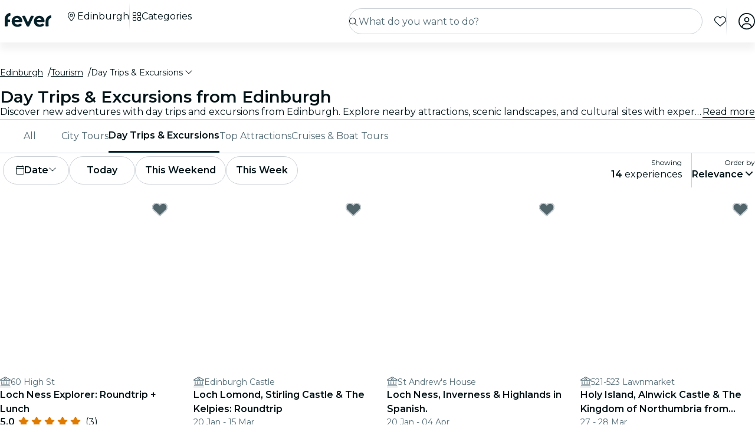

--- FILE ---
content_type: text/html; charset=utf-8
request_url: https://feverup.com/en/edinburgh/day-trips-excursions
body_size: 83837
content:
<!DOCTYPE html><html lang="en" dir="ltr"><head>
    <meta charset="utf-8">
    <meta name="viewport" content="width=device-width, initial-scale=1, maximum-scale=1, user-scalable=0">
    <title>Best Day Trips from Edinburgh | Fever</title>
    <meta id="description" name="description" content="Discover new adventures with day trips and excursions from Edinburgh! Explore nearby attractions, scenic landscapes, and cultural sites—get your tickets!">
    <base href="/_ng/">
    <link id="canonical" rel="canonical" href="https://feverup.com/en/edinburgh/day-trips-excursions">
    <link id="apple-touch-icon" rel="apple-touch-icon" sizes="180x180" href="https://feverup.com/favicons/apple-touch-icon.png">
<link rel="icon" type="image/png" sizes="32x32" href="https://feverup.com/favicons/favicon-32x32.png">
<link rel="icon" type="image/png" sizes="16x16" href="https://feverup.com/favicons/favicon-16x16.png">
<link rel="mask-icon" color="#10212e" href="https://feverup.com/favicons/favicon-safari-pinned-tab.svg">
<link rel="shortcut icon" href="https://feverup.com/favicons/favicon.ico">
<meta name="msapplication-config" content="https://feverup.com/favicons/browserconfig.xml">
    <meta id="al:ios:url" property="al:ios:url" content="fb212044188860269://category/EDI/1076"><meta id="al:android:url" property="al:android:url" content="fb212044188860269://category/EDI/1076"><meta id="al:android:package" property="al:android:package" content="com.feverup.fever"><meta id="robots" name="robots" content="index">
    <meta name="google" content="notranslate">
    <meta name="theme-color" content="#ffffff">
    <meta name="mobile-web-app-capable" content="yes">
    <meta name="apple-mobile-web-app-capable" content="yes">
    <link rel="preconnect" href="https://applications-media.feverup.com">
    <link rel="preload" as="font" href="https://feverup.com/fonts/montserrat_v25_JTUSjIg1_i6t8kCHKm459W1hyyTh89ZNpQ.woff2" crossorigin="anonymous">
<link rel="preload" as="font" href="https://feverup.com/fonts/montserrat_v25_JTUSjIg1_i6t8kCHKm459WdhyyTh89ZNpQ.woff2" crossorigin="anonymous">
<link rel="preload" as="font" href="https://feverup.com/fonts/montserrat_v25_JTUSjIg1_i6t8kCHKm459WlhyyTh89Y.woff2" crossorigin="anonymous">
<link rel="preload" as="font" href="https://feverup.com/fonts/montserrat_v25_JTUSjIg1_i6t8kCHKm459WRhyyTh89ZNpQ.woff2" crossorigin="anonymous">
<link rel="preload" as="font" href="https://feverup.com/fonts/montserrat_v25_JTUSjIg1_i6t8kCHKm459WZhyyTh89ZNpQ.woff2" crossorigin="anonymous">
    <meta name="msapplication-TileColor" content="#10212e">
    <meta property="fb:app_id" content="212044188860269">
    <meta id="og:site" property="og:site_name" content="Fever">
    <meta id="og:type" property="og:type" content="website">
    <meta id="og:title" property="og:title" content="Best Day Trips from Edinburgh | Fever">
    <meta id="twitter:title" property="twitter:title" content="Best Day Trips from Edinburgh | Fever">
    <meta id="og:description" property="og:description" content="Discover new adventures with day trips and excursions from Edinburgh! Explore nearby attractions, scenic landscapes, and cultural sites—get your tickets!">
    <meta id="og:url" property="og:url" content="https://feverup.com/en/edinburgh/day-trips-excursions">
    <meta id="og:image" property="og:image" content="https://applications-media.feverup.com/image/upload/f_auto/fever2/filter/photo/a3fce56a-1dbf-11ef-80af-4ade4c48a261.jpg">
    <meta id="twitter:site" property="twitter:site" content="@feverapp">
    <meta id="twitter:description" property="twitter:description" content="Discover new adventures with day trips and excursions from Edinburgh! Explore nearby attractions, scenic landscapes, and cultural sites—get your tickets!">
    <style>@font-face{font-family:Montserrat;font-style:normal;font-weight:400;font-display:swap;src:url(https://feverup.com/fonts/montserrat_v25_JTUSjIg1_i6t8kCHKm459WRhyyTh89ZNpQ.woff2)format('woff2');unicode-range:U+0460-052F,U+1C80-1C88,U+20B4,U+2DE0-2DFF,U+A640-A69F,U+FE2E-FE2F}@font-face{font-family:Montserrat;font-style:normal;font-weight:400;font-display:swap;src:url(https://feverup.com/fonts/montserrat_v25_JTUSjIg1_i6t8kCHKm459W1hyyTh89ZNpQ.woff2)format('woff2');unicode-range:U+0301,U+0400-045F,U+0490-0491,U+04B0-04B1,U+2116}@font-face{font-family:Montserrat;font-style:normal;font-weight:400;font-display:swap;src:url(https://feverup.com/fonts/montserrat_v25_JTUSjIg1_i6t8kCHKm459WZhyyTh89ZNpQ.woff2)format('woff2');unicode-range:U+0102-0103,U+0110-0111,U+0128-0129,U+0168-0169,U+01A0-01A1,U+01AF-01B0,U+1EA0-1EF9,U+20AB}@font-face{font-family:Montserrat;font-style:normal;font-weight:400;font-display:swap;src:url(https://feverup.com/fonts/montserrat_v25_JTUSjIg1_i6t8kCHKm459WdhyyTh89ZNpQ.woff2)format('woff2');unicode-range:U+0100-024F,U+0259,U+1E00-1EFF,U+2020,U+20A0-20AB,U+20AD-20CF,U+2113,U+2C60-2C7F,U+A720-A7FF}@font-face{font-family:Montserrat;font-style:normal;font-weight:400;font-display:swap;src:url(https://feverup.com/fonts/montserrat_v25_JTUSjIg1_i6t8kCHKm459WlhyyTh89Y.woff2)format('woff2');unicode-range:U+0000-00FF,U+0131,U+0152-0153,U+02BB-02BC,U+02C6,U+02DA,U+02DC,U+2000-206F,U+2074,U+20AC,U+2122,U+2191,U+2193,U+2212,U+2215,U+FEFF,U+FFFD}@font-face{font-family:Montserrat;font-style:normal;font-weight:600;font-display:swap;src:url(https://feverup.com/fonts/montserrat_v25_JTUSjIg1_i6t8kCHKm459WRhyyTh89ZNpQ.woff2)format('woff2');unicode-range:U+0460-052F,U+1C80-1C88,U+20B4,U+2DE0-2DFF,U+A640-A69F,U+FE2E-FE2F}@font-face{font-family:Montserrat;font-style:normal;font-weight:600;font-display:swap;src:url(https://feverup.com/fonts/montserrat_v25_JTUSjIg1_i6t8kCHKm459W1hyyTh89ZNpQ.woff2)format('woff2');unicode-range:U+0301,U+0400-045F,U+0490-0491,U+04B0-04B1,U+2116}@font-face{font-family:Montserrat;font-style:normal;font-weight:600;font-display:swap;src:url(https://feverup.com/fonts/montserrat_v25_JTUSjIg1_i6t8kCHKm459WZhyyTh89ZNpQ.woff2)format('woff2');unicode-range:U+0102-0103,U+0110-0111,U+0128-0129,U+0168-0169,U+01A0-01A1,U+01AF-01B0,U+1EA0-1EF9,U+20AB}@font-face{font-family:Montserrat;font-style:normal;font-weight:600;font-display:swap;src:url(https://feverup.com/fonts/montserrat_v25_JTUSjIg1_i6t8kCHKm459WdhyyTh89ZNpQ.woff2)format('woff2');unicode-range:U+0100-024F,U+0259,U+1E00-1EFF,U+2020,U+20A0-20AB,U+20AD-20CF,U+2113,U+2C60-2C7F,U+A720-A7FF}@font-face{font-family:Montserrat;font-style:normal;font-weight:600;font-display:swap;src:url(https://feverup.com/fonts/montserrat_v25_JTUSjIg1_i6t8kCHKm459WlhyyTh89Y.woff2)format('woff2');unicode-range:U+0000-00FF,U+0131,U+0152-0153,U+02BB-02BC,U+02C6,U+02DA,U+02DC,U+2000-206F,U+2074,U+20AC,U+2122,U+2191,U+2193,U+2212,U+2215,U+FEFF,U+FFFD}</style>
    <script>
    if(!window.navigator.userAgent.includes("FeverMobileApp")){
      (function(w,d,s,l,i){w[l]=w[l]||[];w[l].push({'gtm.start':
      new Date().getTime(),event:'gtm.js'});var f=d.getElementsByTagName(s)[0],
      j=d.createElement(s),dl=l!='dataLayer'?'&l='+l:'';j.async=true;j.src=
      'https://www.googletagmanager.com/gtm.js?id='+i+dl;f.parentNode.insertBefore(j,f);
      })(window,document,'script','gtmDataLayer','GTM-T2TC8MV');
    }
  </script>
    <script type="text/javascript">var WLCFG = {"meta":{"404":{"title":"meta.404.title","robots":"noindex,nofollow"},"faqs":{"title":"meta.faqs.title","robots":"noindex,nofollow","description":"meta.faqs.description"},"error":{"title":"meta.error.title","robots":"noindex,nofollow"},"login":{"title":"meta.login.title","robots":"noindex,nofollow","description":"meta.login.description"},"order":{"title":"meta.order.title","robots":"noindex,nofollow"},"plans":{"title":"meta.plans.title","robots":{"default":"noindex,nofollow","channels":[],"defaultWhitelabel":"noindex,nofollow"},"description":"meta.plans.description"},"orders":{"title":"meta.orders.title","robots":"noindex,nofollow"},"status":{"title":"meta.status.title","robots":"noindex,nofollow"},"contact":{"title":"meta.contact.title","robots":"noindex,nofollow"},"profile":{"title":"meta.profile.title","robots":"noindex,nofollow"},"summary":{"title":"meta.summary.title","robots":"noindex,nofollow"},"checkout":{"title":"meta.checkout.title","robots":"noindex,nofollow"},"groupInfo":{"title":"meta.groupInfo.title","robots":"noindex,nofollow","description":"meta.groupInfo.description"},"reschedule":{"title":"meta.reschedule.title","robots":"noindex,nofollow"},"ticketReview":{"title":"reviewQuestionsContainer.feedbackTitle","robots":"noindex,nofollow"},"oauth-callback":{"title":"meta.login.title","robots":"noindex,nofollow"},"generalConditions":{"title":"meta.generalConditions.title","robots":"noindex,nofollow"}},"name":"whitelabel-factory","fever":{"api":{"key":"","secret":""},"url":"","b2bIam":{"organizationId":""},"purchase":{"utm_medium":"b","utm_source":"partner","utm_campaign":""},"assetBucketUrl":"","refreshTokenUrl":"/api/4.2/login/refresh/"},"kiosk":{"show":false},"login":{"terms":[{"label":"gdpr.terms.fever","values":["tos-25052018","privacy-25052018"],"required":true}],"origin":"http://localhost:4200/oauth-callback/","privacyUrl":"$locale/privacy-fever","conditionsUrl":"$locale/general-conditions","signup_source":"fever","skipGdprModal":"disabled","shortLoginFlow":"enabled","conditionsUrlFever":"$locale/condiciones-generales-fever"},"oauth":{"apple":{"scopes":["name","email"],"authUrl":"https://appleid.apple.com/auth/authorize","clientId":"","appleJsUrl":"","getTokenUrl":"https://appleid.apple.com/auth/token","redirectUri":"","responseType":"code"},"kakao":{"scopes":[],"authUrl":"https://kauth.kakao.com/oauth/authorize","clientId":"","getUserUrl":"https://kapi.kakao.com/v2/user/me","getTokenUrl":"https://kauth.kakao.com/oauth/token","redirectUri":"","responseType":"code"},"naver":{"scopes":[],"authUrl":"https://nid.naver.com/oauth2.0/authorize","clientId":"","getUserUrl":"https://openapi.naver.com/v1/nid/me","redirectUri":""},"google":{"scopes":["https://www.googleapis.com/auth/userinfo.profile","https://www.googleapis.com/auth/userinfo.email"],"authUrl":"https://accounts.google.com/o/oauth2/v2/auth","clientId":"","getUserUrl":"https://www.googleapis.com/oauth2/v1/userinfo","redirectUri":""},"facebook":{"scopes":["email"],"authUrl":"https://www.facebook.com/v5.0/dialog/oauth","clientId":"","getUserUrl":"https://graph.facebook.com/v5.0/me","redirectUri":""}},"layout":{"faqs":{"show":false,"showLink":true,"showTitle":true,"showSubtitle":true},"oops":{"showSeeAllEventsButton":true},"plan":{"path":"tickets","showVenue":true,"googleMaps":{"show":false,"options":{"apikey":"AIzaSyDYxheZR8p8AEsyUYvypDTsjF-0nKBw14M","initialZoom":18,"scaleControl":false,"rotateControl":false,"clickableIcons":false,"mapTypeControl":false,"fullscreenControl":false,"streetViewControl":false}},"showBanner":true,"showRating":true,"customLabel":{"show":false},"showGallery":true,"showSiteName":true,"includeAddons":true,"showPlanPlace":true,"showVenueInfo":true,"showPriceTotal":true,"ticketSelector":{"showCustomScrollbar":false,"expandAllSessionsMoreInfo":false},"showPartnerLogo":false,"showPlanUrgency":false,"showPriceAmount":false,"showPowerByFever":"enabled","showPricePerOneItem":false,"showBestPricesAmount":true,"showPlanLocationCity":true,"showShortDescription":false,"showUserPhotoGallery":false,"scrollToTicketSelector":{"status":"disabled"},"showPriceSubtotalLabel":true,"showFeaturedReviewAnswers":true},"login":{"email":{"form":{"email":{"title":"login.emailForm.title"},"guest":{"title":"login.social.guest"}}}},"order":{"show":true,"showPlace":true,"showPricing":true,"showTickets":true,"showToolbar":true,"showInstructions":true,"showDownloadTickets":true,"showBookingQuestions":true,"showTermsAndConditions":true,"showCanValidateUntilForPlans":[],"showContinueExploringButtonToolbar":true},"footer":{"show":false,"height":202,"logoUrl":""},"header":{"show":false,"navbar":{"left":{"show":false,"showMenu":false,"menuDirection":"left"},"right":{"show":true,"login":{"icon":"faUser","show":true},"showFaqs":true,"showMenu":true,"menuLabel":false,"menuDirection":"right","profileSection":{"href":"profile","route":"internal","visibility":{"mobile":"menu","desktop":false},"customCssClass":"navbar__item--profile","titleTranslationKey":"navbar.myProfile","authenticationDisplay":"user-logged-in"}}},"logoUrl":"","logoPosition":{"mobile":"center"}},"cookies":{"show":false,"type":"custom"},"profile":{"menu":[],"showDeletePaymentMethods":true,"showNotificationsPreferences":true},"checkout":{"show":true,"links":[],"promotions":false,"showBackButton":true,"showEmailAlert":false,"showPaymentSecure":true,"termsAndConditions":{"show":false},"showThirdPartyTerms":true,"showBookingQuestionsAnswers":false},"orderList":{"showEmailInBottomPosition":true},"plansList":{"enabled":true,"showPrice":true,"showVenue":true,"showCustomLabel":false,"showLastTickets":false,"showShortDescription":false,"showStrikethroughPrice":false},"zopimChat":{"show":false},"groupsInfo":{"path":"groups-info","show":false,"disallowGenericMailProviders":{"guide":false,"agency":false,"cultural":false,"educational":false}},"reschedule":{"show":false},"bannerEnded":{"buttonHref":"$locale/","showNextEvents":false},"entryPasses":{"enabled":false},"phoneNumber":{"inputPreferredCountries":["us","gb"]},"showZendesk":true,"oauthCallback":{"show":true},"ticketUpgrade":{"show":false},"bookingQuestions":{"showTitle":true,"showTicketLabel":false,"showTicketCounter":false,"showMainPlanDetails":true,"showAlwaysBookingQuestions":true,"giftAidOptInNeedsVerification":false,"showPreBookingAlertNotification":false,"hasGiftAidAddressLookupCondition":false},"highlightedPlans":{"show":false,"withTitle":false},"skipFreePurchase":true,"alwaysShowTicketPrice":false},"sentry":{"dsn":"","debug":"","enabled":"","environment":""},"stripe":{"paymentRequestCountriesMap":{"AE":"AE","AT":"AT","AU":"AU","BE":"BE","BG":"BG","BR":"BR","CA":"CA","CH":"CH","CI":"CI","CR":"CR","CY":"CY","CZ":"CZ","DE":"DE","DK":"DK","DO":"DO","EE":"EE","ES":"ES","FI":"FI","FR":"FR","GI":"GI","GR":"GR","GT":"GT","HK":"HK","HR":"HR","HU":"HU","ID":"ID","IE":"IE","IN":"IN","IT":"IT","JP":"JP","LI":"LI","LT":"LT","LU":"LU","LV":"LV","MT":"MT","MX":"MX","MY":"MY","NL":"NL","NO":"NO","NZ":"NZ","PE":"PE","PH":"PH","PL":"PL","PT":"PT","RO":"RO","SE":"SE","SG":"SG","SI":"SI","SK":"SK","SN":"SN","TH":"TH","TT":"TT","UK":"GB","US":"US","UY":"UY"}},"channel":"fever-marketplace","datadog":{"rum":{"enabled":"","trackLongTasks":true,"trackResources":true,"traceSampleRate":99,"sessionSampleRate":90,"trackFrustrations":true,"telemetrySampleRate":0,"trackUserInteractions":true,"useSecureSessionCookie":false,"sessionReplaySampleRate":0},"site":"datadoghq.com","clientToken":"","environment":"","applicationId":""},"pricing":{"includeBookingFeesInCartAndPlan":true},"webView":false,"features":{"checkout":{"layout":{},"payment":{"layout":{},"settings":{"gateways":{"nuvei":{"payUEnvironment":"live","nuveiEnvironment":"prod"},"paypal":{"debug":"false"},"checkout":{"key":"pk_ypka55zhracx7kz5xggqow7o4e4"},"googlePay":{"merchantId":"BCR2DN4TZSMIDPLF","environment":"PRODUCTION"},"processOut":{"key":"proj_fPlZa4x4bP3fkC7A1jrKdDCZDILrLGA7","riskEnvironment":"PRODUCTION"},"mercadoPago":{"keys":{"AR":"APP_USR-b0e6331c-b7cc-4a19-ae1e-6b76781747e1"}}}}},"settings":{"bypassVouchersEnabledRules":true}},"reschedule":{"layout":{"showTrustpilotReviewModal":true}}},"siteName":"Fever","tracking":{"source":"","mixpanel":{"token":"","enabled":"","crossSubdomainCookie":true},"googleTagManager":{"token":"","enabled":""}},"groupsUrl":"","processout":{"key":""},"experiments":{"optimizely":{"key":"","logLevel":""}},"staticPages":[{"path":"faqs","content":{"body":"faqs.body","title":"faqs.title"}},{"path":"general-conditions","content":{"body":"generalConditions.body","title":"generalConditions.title"},"metaKey":"generalConditions"},{"path":"condiciones-generales","content":{"body":"generalConditions.body","title":"generalConditions.title"},"metaKey":"generalConditions"}],"multiLanguage":{"defaultLocale":"en-GB","hrefLangXDefault":"en","supportedLocales":[{"code":"es-ES"},{"code":"en-GB"},{"code":"ko-KR"},{"code":"de-DE"},{"code":"pt-PT"},{"code":"fr-FR"},{"code":"ja-JP"},{"code":"ar-AE"},{"code":"zh-HK"}],"languageSuggestion":{"enabled":true,"mapping":{"ar":"ar-AE","de":"de-DE","en":"en-GB","es":"es-ES","fr":"fr-FR","it":"it-IT","ja":"ja-JP","ko":"ko-KR","ne":"nl-NL","pt":"pt-PT","zh":"zh-CN"}},"showSlugWithCountry":false},"multiPlanCart":{"basket":{"icon":null,"enabled":false,"plansToCheckoutFlow":null,"taxonomyAfterAddToCart":null},"enabled":false},"paymentMethods":[],"transferTicket":{"enabled":true,"isTransferViaLinkEnabled":true,"isTransferViaEmailEnabled":false},"errorMonitoring":{"denyUrls":"","ignoreStack":"","ignoreErrors":"","ignoreBreadcrumbs":""},"eventSchemaMarkUp":true,"trustpilot":{"companyId":"feverup.com"},"applicationId":"5298284f-8a33-4269-99a6-bff6979dd27e"};</script>
  <link rel="stylesheet" href="styles-6OQYYSUR.css"><link rel="modulepreload" href="chunk-TEHVSSWE.js"><link rel="modulepreload" href="chunk-ZYP72VXV.js"><link rel="modulepreload" href="chunk-GAU7JEWE.js"><link rel="modulepreload" href="chunk-VL3HI63J.js"><link rel="modulepreload" href="chunk-JRJRI2EZ.js"><link rel="modulepreload" href="chunk-FRQTPSD2.js"><link rel="modulepreload" href="chunk-VUKYKP3X.js"><link rel="modulepreload" href="chunk-EJC6W57J.js"><link rel="modulepreload" href="chunk-QOKRPVAB.js"><link rel="modulepreload" href="chunk-TPS6QS2S.js"><link rel="modulepreload" href="chunk-RGZK3XBN.js"><link rel="modulepreload" href="chunk-DXYQW2J7.js"><link rel="modulepreload" href="chunk-2XG2B7MA.js"><link rel="modulepreload" href="chunk-G6Z6RZW2.js"><link rel="modulepreload" href="chunk-N2FXY4OY.js"><link rel="modulepreload" href="chunk-NNVAOQFQ.js"><link rel="modulepreload" href="chunk-M6HRUXDE.js"><link rel="modulepreload" href="chunk-24VMNNUR.js"><link rel="modulepreload" href="chunk-V4LV4PR4.js"><link rel="modulepreload" href="chunk-LHBMY3NL.js"><link rel="modulepreload" href="chunk-RKAIZY3D.js"><link rel="modulepreload" href="chunk-YB6TRZY5.js"><link rel="modulepreload" href="chunk-BOI7QOZD.js"><link rel="modulepreload" href="chunk-CM6SNPGD.js"><link rel="modulepreload" href="chunk-U4Z4M3HH.js"><link rel="modulepreload" href="chunk-B3IU32TP.js"><link rel="modulepreload" href="chunk-I6V4VS2Y.js"><link rel="modulepreload" href="chunk-TYHOS4ME.js"><link rel="modulepreload" href="chunk-LJOLDJAC.js"><link rel="modulepreload" href="chunk-ZOVWFUSW.js"><link rel="modulepreload" href="chunk-TEOEJT4X.js"><link rel="modulepreload" href="chunk-BDPOHLG4.js"><link rel="modulepreload" href="chunk-CIEFVZ27.js"><link rel="modulepreload" href="chunk-QRA2GSFL.js"><link rel="modulepreload" href="chunk-MFPIIWXB.js"><link rel="modulepreload" href="chunk-JVMHOR67.js"><link rel="modulepreload" href="chunk-PC7CDGIS.js"><link rel="modulepreload" href="chunk-PTGLTTGJ.js"><link rel="modulepreload" href="chunk-VF4JBQOE.js"><link rel="modulepreload" href="chunk-G7F42MBR.js"><link rel="modulepreload" href="chunk-GC6QLJGY.js"><link rel="modulepreload" href="chunk-VKODUNNB.js"><link rel="modulepreload" href="chunk-GLZSOUVR.js"><link rel="modulepreload" href="chunk-CXDPHJ5K.js"><link rel="modulepreload" href="chunk-27RDW23M.js"><link rel="modulepreload" href="chunk-S466T7SF.js"><link rel="modulepreload" href="chunk-FY4HHPMZ.js"><link rel="modulepreload" href="chunk-JRZ3XRNR.js"><link rel="modulepreload" href="chunk-ZV32SIAG.js"><link rel="modulepreload" href="chunk-7XZ4R55Q.js"><link rel="modulepreload" href="chunk-IQPG6PRO.js"><link rel="modulepreload" href="chunk-3PL3BHSI.js"><link rel="modulepreload" href="chunk-QNJ4KOPB.js"><link rel="modulepreload" href="chunk-CYMPCVXM.js"><link rel="modulepreload" href="chunk-UF66XVNV.js"><link rel="modulepreload" href="chunk-YMWFNUAA.js"><link rel="modulepreload" href="chunk-PYWLIQMS.js"><link rel="modulepreload" href="chunk-33R32UKW.js"><link rel="modulepreload" href="chunk-XOGEXUA6.js"><link rel="modulepreload" href="chunk-A7EGNJIC.js"><link rel="modulepreload" href="chunk-DKYRXMLX.js"><link rel="modulepreload" href="chunk-S32O7P7H.js"><link rel="modulepreload" href="chunk-AN2TG4OM.js"><link rel="modulepreload" href="chunk-6IKISHPM.js"><link rel="modulepreload" href="chunk-DRSNT67L.js"><link rel="modulepreload" href="chunk-DOHOEUJZ.js"><link rel="modulepreload" href="chunk-NCF4ST5M.js"><link rel="modulepreload" href="chunk-2FNUCSD4.js"><link rel="modulepreload" href="chunk-LDSUGPCL.js"><link rel="modulepreload" href="chunk-EKXJ4UAH.js"><link rel="modulepreload" href="chunk-Q6Q35OT7.js"><link rel="modulepreload" href="chunk-776INJTU.js"><link rel="modulepreload" href="chunk-LMAXNNVI.js"><link rel="modulepreload" href="chunk-5KK6U7IM.js"><link rel="modulepreload" href="chunk-EPXZFJTF.js"><link rel="modulepreload" href="chunk-G2XDLDCX.js"><link rel="modulepreload" href="chunk-GJW3YJKT.js"><link rel="modulepreload" href="chunk-J5ZWKWDE.js"><link rel="modulepreload" href="chunk-TDEFAY4H.js"><link rel="modulepreload" href="chunk-L275TGPT.js"><link rel="modulepreload" href="chunk-2N6FWOS2.js"><link rel="modulepreload" href="chunk-SQR2VWIH.js"><link rel="modulepreload" href="chunk-ASLFU6SV.js"><link rel="modulepreload" href="chunk-MGZZIQM2.js"><link rel="modulepreload" href="chunk-KZJHQAP3.js"><link rel="modulepreload" href="chunk-3BK476CJ.js"><link rel="modulepreload" href="chunk-TFOLAFXR.js"><link rel="modulepreload" href="chunk-34LKYUSG.js"><link rel="modulepreload" href="chunk-IQLGKNVT.js"><link rel="modulepreload" href="chunk-FB6EGVLO.js"><link rel="modulepreload" href="chunk-G6N6ADOB.js"><link rel="modulepreload" href="chunk-2LZ5J6OB.js"><link rel="modulepreload" href="chunk-77IBE7AH.js"><link rel="modulepreload" href="chunk-WA26BMU3.js"><link rel="modulepreload" href="chunk-HPTZHXUN.js"><link rel="modulepreload" href="chunk-SFTL7VCZ.js"><link rel="modulepreload" href="chunk-QO5CP47V.js"><link rel="modulepreload" href="chunk-SIE22GZY.js"><link rel="modulepreload" href="chunk-E4IZFXPF.js"><link rel="modulepreload" href="chunk-3CF2AYKM.js"><link rel="modulepreload" href="chunk-AZR7K55R.js"><link rel="modulepreload" href="chunk-BAVYL5HQ.js"><link rel="modulepreload" href="chunk-2FN7Y77Z.js"><link rel="modulepreload" href="chunk-MJBNNSTM.js"><link rel="modulepreload" href="chunk-6FSQ7MSI.js"><link rel="modulepreload" href="chunk-2OQ644MR.js"><link rel="modulepreload" href="chunk-5MFX3ETF.js"><link rel="modulepreload" href="chunk-FY62AOVG.js"><link rel="modulepreload" href="chunk-LLBPINT7.js"><link rel="modulepreload" href="chunk-S5Q3XXMJ.js"><link rel="modulepreload" href="chunk-65DXPTL6.js"><link rel="modulepreload" href="chunk-QX6UIIXC.js"><link rel="modulepreload" href="chunk-SDDBSFSC.js"><link rel="modulepreload" href="chunk-66EDGMMD.js"><link rel="modulepreload" href="chunk-YQBA65MT.js"><link rel="modulepreload" href="chunk-DYFVJCMG.js"><link rel="modulepreload" href="chunk-6K3G36ZT.js"><link rel="modulepreload" href="chunk-UJ5DE2B6.js"><link rel="modulepreload" href="chunk-K6KVXJ4J.js"><link rel="modulepreload" href="chunk-INQ5FKMI.js"><link rel="modulepreload" href="chunk-4A5F5HKJ.js"><link rel="modulepreload" href="chunk-7X44WUSR.js"><link rel="modulepreload" href="chunk-Q5L7C2AA.js"><link rel="modulepreload" href="chunk-ESGVIKOR.js"><link rel="modulepreload" href="chunk-C46JXEOT.js"><link rel="modulepreload" href="chunk-F4632K7X.js"><link rel="modulepreload" href="chunk-GGSCAFU6.js"><link rel="modulepreload" href="chunk-B6J6CCW2.js"><link rel="modulepreload" href="chunk-R6NZDADR.js"><link rel="modulepreload" href="chunk-JFO46OWO.js"><link rel="modulepreload" href="chunk-WV6XJSY6.js"><link rel="modulepreload" href="chunk-KYSZ5MXW.js"><link rel="modulepreload" href="chunk-RUJJFSTZ.js"><link rel="modulepreload" href="chunk-NAVNPNPR.js"><link rel="modulepreload" href="chunk-YLWB7JQB.js"><link rel="modulepreload" href="chunk-ANOOBAYK.js"><link rel="modulepreload" href="chunk-K3B3KGJ4.js"><link rel="modulepreload" href="chunk-2W2SRS6E.js"><link rel="modulepreload" href="chunk-HRWYGL6K.js"><link rel="modulepreload" href="chunk-XJI34AFO.js"><link rel="modulepreload" href="chunk-ASRAST6M.js"><link rel="modulepreload" href="chunk-BVN4NCMN.js"><link rel="modulepreload" href="chunk-GPVBN3GL.js"><link rel="modulepreload" href="chunk-YDV5YEHW.js"><link rel="modulepreload" href="chunk-5IR2KCNH.js"><link rel="modulepreload" href="chunk-K2A2PGFL.js"><link rel="modulepreload" href="chunk-CYDYY6PH.js"><link rel="modulepreload" href="chunk-T4W6X7ZH.js"><link rel="modulepreload" href="chunk-7FTK22IG.js"><link rel="modulepreload" href="chunk-IZYATY6Y.js"><link rel="modulepreload" href="chunk-V74JJAW6.js"><link rel="modulepreload" href="chunk-IZJVSH7A.js"><link rel="modulepreload" href="chunk-G3W73SMK.js"><link rel="modulepreload" href="chunk-QERANH46.js"><link rel="modulepreload" href="chunk-BRZNW3RO.js"><link rel="modulepreload" href="chunk-5QURHJXJ.js"><link rel="modulepreload" href="chunk-ZZEACG2S.js"><link rel="modulepreload" href="chunk-5RSKD6SW.js"><link rel="modulepreload" href="chunk-ZEWL3AIY.js"><link rel="modulepreload" href="chunk-ECWD7DXZ.js"><link rel="modulepreload" href="chunk-H432VPRY.js"><link rel="modulepreload" href="chunk-7UGVV3R3.js"><link rel="modulepreload" href="chunk-IU7GDB5M.js"><link rel="modulepreload" href="chunk-WOSFDAKC.js"><link rel="modulepreload" href="chunk-DEWJW6DA.js"><link rel="modulepreload" href="chunk-MYGVDC32.js"><link rel="modulepreload" href="chunk-7RJD6XW2.js"><link rel="modulepreload" href="chunk-F3Z3M2WI.js"><link rel="modulepreload" href="chunk-SQEU7CE6.js"><link rel="modulepreload" href="chunk-RV56R6PH.js"><link rel="modulepreload" href="chunk-YZFCHU2E.js"><link rel="modulepreload" href="chunk-WOSLRZWH.js"><link rel="modulepreload" href="chunk-NQDC352B.js"><link rel="modulepreload" href="chunk-DVFKD4ZP.js"><link rel="modulepreload" href="chunk-Z4RXU5GX.js"><link rel="modulepreload" href="chunk-QAR5DHVK.js"><link rel="modulepreload" href="chunk-4KCXTBP2.js"><link rel="modulepreload" href="chunk-Z6LGKVRX.js"><link rel="modulepreload" href="chunk-VMLLNHZY.js"><link rel="modulepreload" href="chunk-6SG44WW6.js"><link rel="modulepreload" href="chunk-DVTLQUOU.js"><link rel="modulepreload" href="chunk-UOVO4OGT.js"><link rel="modulepreload" href="chunk-HU3SJMPO.js"><link rel="modulepreload" href="chunk-WJSQWYWP.js"><link rel="modulepreload" href="chunk-572XNPZ7.js"><link rel="modulepreload" href="chunk-4OOWA7DM.js"><link rel="modulepreload" href="chunk-XQVRJDFJ.js"><link rel="modulepreload" href="chunk-XEW3Q7FM.js"><link rel="modulepreload" href="chunk-IKULQKW7.js"><link rel="modulepreload" href="chunk-NUHOF3CJ.js"><link rel="modulepreload" href="chunk-6V2SPRA4.js"><link rel="modulepreload" href="chunk-KKCENI2K.js"><link rel="modulepreload" href="chunk-K3H6HYGS.js"><link rel="modulepreload" href="chunk-L4RKWTHP.js"><link rel="modulepreload" href="chunk-YGZKOAHI.js"><link rel="modulepreload" href="chunk-MUV7VCPH.js"><link rel="modulepreload" href="chunk-6HMBXUPC.js"><link rel="modulepreload" href="chunk-IXSWPW7F.js"><style ng-app-id="serverApp">@keyframes _ngcontent-serverApp-c787174168_skeleton-loading{0%{background-position:200%}to{background-position:-200%}}.main-wrapper[_ngcontent-serverApp-c787174168]{padding-top:4.5rem;position:relative;background-color:var(--theme-header-color-background, #06232c);min-height:100vh;font-family:var(--font-family--base, "Montserrat", sans-serif)}.main-wrapper.main-wrapper--variant[_ngcontent-serverApp-c787174168]{padding-top:4.5rem;transition:padding-top .3s ease}@media (max-width: 47.98rem){.main-wrapper.main-wrapper--variant[_ngcontent-serverApp-c787174168]{padding-top:3.5rem}}.main-wrapper.main-wrapper--variant.main-wrapper--small-viewport-height[_ngcontent-serverApp-c787174168]{min-height:100svh}.main-wrapper.main-wrapper--variant.main-wrapper--light-bg[_ngcontent-serverApp-c787174168]{background-color:#fff}.main-wrapper.main-wrapper--variant.main-wrapper--cinema-bg[_ngcontent-serverApp-c787174168]{background:#031419}.main-wrapper.main-wrapper--variant.main-wrapper--no-padding[_ngcontent-serverApp-c787174168]{padding-top:0}@media (max-width: 79.98rem){.main-wrapper.main-wrapper--variant.main-wrapper--hide-search[_ngcontent-serverApp-c787174168]{padding-top:3.5rem}}</style><style ng-app-id="serverApp">@keyframes _ngcontent-serverApp-c4136903757_skeleton-loading{0%{background-position:200%}to{background-position:-200%}}.fv-navbar[_ngcontent-serverApp-c4136903757]{background-color:var(--theme-header-color-background, #06232c);position:fixed;display:flex;flex-wrap:wrap;top:0;width:100%;align-items:center;box-shadow:0 .75rem .75rem #0000000d;padding-block:.75rem;padding-inline:1rem;z-index:1030;transition:transform .3s ease-in-out;min-height:3.5rem}.fv-navbar--has-banner[_ngcontent-serverApp-c4136903757]{top:2.25rem}.fv-navbar--wrapper[_ngcontent-serverApp-c4136903757]{width:100%;display:flex;flex-wrap:wrap;align-items:center;max-width:80rem;margin:0 auto}@media (min-width: 62rem){.fv-navbar--wrapper[_ngcontent-serverApp-c4136903757]{padding-left:.5rem}}.fv-navbar__location-icon-button[_ngcontent-serverApp-c4136903757]{width:1.125rem;height:1.125rem;cursor:pointer;color:#fff;margin-top:-.5rem;display:block;border-radius:.25rem}@media (min-width: 48rem){.fv-navbar__location-icon-button[_ngcontent-serverApp-c4136903757]{padding:.25rem}}.fv-navbar__location-icon-button[_ngcontent-serverApp-c4136903757]:focus-visible{outline:.25rem solid #aacbe1;outline-offset:.125rem}.fv-navbar__location-icon-button[_ngcontent-serverApp-c4136903757]   fv-fa-icon[_ngcontent-serverApp-c4136903757]{color:#fff;width:1rem;height:1rem}.fv-navbar__location-icon-button-light[_ngcontent-serverApp-c4136903757]{color:#031419}.fv-navbar__location-icon-button-light[_ngcontent-serverApp-c4136903757]   fv-fa-icon[_ngcontent-serverApp-c4136903757]{color:#031419}@media (min-width: 48rem){.fv-navbar__location-icon-button[_ngcontent-serverApp-c4136903757]{display:none}}@media (min-width: 48rem){.fv-navbar--no-search[_ngcontent-serverApp-c4136903757]   .fv-navbar__tools[_ngcontent-serverApp-c4136903757]{flex:1}}.fv-navbar--no-search.fv-navbar--down[_ngcontent-serverApp-c4136903757]{transform:translateY(0)}.fv-navbar__load-cities-spinner[_ngcontent-serverApp-c4136903757]{height:1rem;width:1rem;color:#fff}@media (max-width: 61.98rem){.fv-navbar--up[_ngcontent-serverApp-c4136903757]{transform:translateY(0)}.fv-navbar--down[_ngcontent-serverApp-c4136903757]{transform:translateY(-4.5rem)}}@media (min-width: 48rem){.fv-navbar[_ngcontent-serverApp-c4136903757]{padding-inline:1.5rem;min-height:4.5rem}}.fv-navbar[_ngcontent-serverApp-c4136903757]   app-favorites-icon[_ngcontent-serverApp-c4136903757]{display:flex}.fv-navbar__toggler[_ngcontent-serverApp-c4136903757]{color:var(--theme-color-text-contrast, #ffffff);background:none;font-size:1.5rem;border:none;line-height:.5em;outline:none;width:1.125rem;height:1.125rem;display:flex;align-items:center;border-radius:.25rem}@media (min-width: 48rem){.fv-navbar__toggler[_ngcontent-serverApp-c4136903757]{padding:.25rem}}.fv-navbar__toggler[_ngcontent-serverApp-c4136903757]:focus-visible{outline:.25rem solid #aacbe1;outline-offset:.125rem}.fv-navbar__toggler[_ngcontent-serverApp-c4136903757]   fv-fa-icon[_ngcontent-serverApp-c4136903757]{vertical-align:sub;margin-inline-end:0;width:100%;height:100%;color:#fff}@media (min-width: 48rem){.fv-navbar__toggler-item[_ngcontent-serverApp-c4136903757]{display:none}}@media (min-width: 48rem){.fv-navbar__toggler[_ngcontent-serverApp-c4136903757]{display:none}}.fv-navbar__logo--not-discovery[_ngcontent-serverApp-c4136903757]{flex:1}.fv-navbar__tools[_ngcontent-serverApp-c4136903757]{display:flex;flex-direction:row;padding:0;margin:0;justify-content:flex-end;flex:1 1 0;width:auto;min-width:0;list-style:none;align-items:center}.fv-navbar__tools[_ngcontent-serverApp-c4136903757]   li[_ngcontent-serverApp-c4136903757]{font-size:1.75rem;line-height:.5em}.fv-navbar__tools[_ngcontent-serverApp-c4136903757]   li.fv-navbar__tools__search[_ngcontent-serverApp-c4136903757]{font-size:unset;line-height:unset}@media (min-width: 48rem){.fv-navbar__tools__search[_ngcontent-serverApp-c4136903757]{display:none}}@media (max-width: 47.98rem){.fv-navbar__tools[_ngcontent-serverApp-c4136903757]{position:relative;right:0}.fv-navbar__tools.is-open[_ngcontent-serverApp-c4136903757]{position:absolute;right:-8rem}.fv-navbar__tools.is-open.no-filters[_ngcontent-serverApp-c4136903757]{right:-5.5rem}}@media (min-width: 48rem){.fv-navbar__tools[_ngcontent-serverApp-c4136903757]{order:3;flex:0 0 auto;width:auto;max-width:100%}}.fv-navbar__tools--not-discovery[_ngcontent-serverApp-c4136903757]{flex:0 1 auto}@media (max-width: 47.98rem){.fv-navbar__tools--not-discovery[_ngcontent-serverApp-c4136903757]{order:2}}.fv-navbar__tools--not-discovery--not-logo[_ngcontent-serverApp-c4136903757]{flex:1 1 0}.fv-navbar__tools[_ngcontent-serverApp-c4136903757]   .is-hidden[_ngcontent-serverApp-c4136903757]{display:none}.fv-navbar__tools[_ngcontent-serverApp-c4136903757]   li[_ngcontent-serverApp-c4136903757]{position:relative;margin-inline-start:1.25rem;color:#fff}.fv-navbar__tools[_ngcontent-serverApp-c4136903757]   .fa[_ngcontent-serverApp-c4136903757]{font-size:1.5rem}.fv-navbar__search[_ngcontent-serverApp-c4136903757]{width:100%;padding-block:1rem 0;padding-inline:0;position:relative;text-align:end;display:none}@media (min-width: 48rem){.fv-navbar__search[_ngcontent-serverApp-c4136903757]{display:unset;flex:1 1 0;width:auto;min-width:0;padding-block:0;padding-inline:0;order:2}}.fv-navbar__menu[_ngcontent-serverApp-c4136903757]{display:flex;flex-basis:100%;flex-grow:1;align-items:center}@media (max-width: 47.98rem){.fv-navbar__menu[_ngcontent-serverApp-c4136903757]{position:absolute;display:block;width:100%;overflow:hidden;top:100%;background:#031419;margin-block:0;margin-inline:-1rem;transition:.3s all ease-in-out;visibility:hidden;max-height:0;opacity:.6}.fv-navbar__menu.is-open[_ngcontent-serverApp-c4136903757]{visibility:visible;opacity:1;max-height:calc(100vh - 56px)}}@media (min-width: 48rem){.fv-navbar__menu[_ngcontent-serverApp-c4136903757]{flex:0 0 auto;width:auto;max-width:100%;order:1;transition:none;visibility:visible}}.fv-navbar__location-icon[_ngcontent-serverApp-c4136903757]{padding:.5rem;padding-inline:.375rem;border:.0625rem solid #06232c;border-radius:2rem;color:#06232c}@media (min-width: 48rem){.fv-navbar__location-icon[_ngcontent-serverApp-c4136903757]{display:none}}.fv-navbar__link[_ngcontent-serverApp-c4136903757]{color:var(--theme-color-text-contrast, #ffffff);font-weight:600;text-decoration:none;cursor:pointer}.fv-navbar__link--lang[_ngcontent-serverApp-c4136903757]{display:flex;align-items:center;justify-content:center;text-transform:uppercase;font-size:0;color:#fff;transition:color .3s ease}.fv-navbar__link--lang[_ngcontent-serverApp-c4136903757]   fv-fa-icon[_ngcontent-serverApp-c4136903757]{font-size:.875rem;width:1rem;height:1rem;display:block;color:#fff;transition:color .3s ease}@media (min-width: 48rem){.fv-navbar__link--lang[_ngcontent-serverApp-c4136903757]   fv-fa-icon[_ngcontent-serverApp-c4136903757]{width:1.125rem;height:1.125rem}}@media (min-width: 48rem){.fv-navbar__link--lang[_ngcontent-serverApp-c4136903757]:hover{color:#f2f3f3}.fv-navbar__link--lang[_ngcontent-serverApp-c4136903757]:hover   fv-fa-icon[_ngcontent-serverApp-c4136903757]{color:#f2f3f3}}@media (min-width: 48rem){.fv-navbar__link--lang[_ngcontent-serverApp-c4136903757]{font:400 1rem/1.5rem Montserrat,sans-serif;line-height:1rem;gap:.375rem}}.fv-navbar__menu-link[_ngcontent-serverApp-c4136903757]{display:flex;text-decoration:none;cursor:pointer;max-width:100%;gap:.75rem}.fv-navbar__menu-link--dropdown[_ngcontent-serverApp-c4136903757]{cursor:pointer}@media (max-width: 47.98rem){.fv-navbar__menu-link--dropdown[_ngcontent-serverApp-c4136903757]{display:none}}.fv-navbar--light[_ngcontent-serverApp-c4136903757]{background-color:#fff;transition:all .3s ease}.fv-navbar--light[_ngcontent-serverApp-c4136903757]   fv-fa-icon[_ngcontent-serverApp-c4136903757]{color:#031419}.fv-navbar--light[_ngcontent-serverApp-c4136903757]   .fv-navbar__divider[_ngcontent-serverApp-c4136903757]{background:linear-gradient(#fff,#ccd2d8,#fff)}.fv-navbar--light[_ngcontent-serverApp-c4136903757]   .fv-navbar__menu-item[_ngcontent-serverApp-c4136903757], .fv-navbar--light[_ngcontent-serverApp-c4136903757]   .fv-navbar__button--city-name[_ngcontent-serverApp-c4136903757], .fv-navbar--light[_ngcontent-serverApp-c4136903757]   .fv-navbar[_ngcontent-serverApp-c4136903757]   .fv-category-menu__link[_ngcontent-serverApp-c4136903757], .fv-navbar--light[_ngcontent-serverApp-c4136903757]   .fv-navbar__link--lang[_ngcontent-serverApp-c4136903757], .fv-navbar--light[_ngcontent-serverApp-c4136903757]   .fv-navbar__search-icon[_ngcontent-serverApp-c4136903757], .fv-navbar--light[_ngcontent-serverApp-c4136903757]   .fv-navbar__toggler[_ngcontent-serverApp-c4136903757]{color:#031419}.fv-navbar--light[_ngcontent-serverApp-c4136903757]   .fv-navbar__menu-item[_ngcontent-serverApp-c4136903757]   fv-fa-icon[_ngcontent-serverApp-c4136903757], .fv-navbar--light[_ngcontent-serverApp-c4136903757]   .fv-navbar__button--city-name[_ngcontent-serverApp-c4136903757]   fv-fa-icon[_ngcontent-serverApp-c4136903757], .fv-navbar--light[_ngcontent-serverApp-c4136903757]   .fv-navbar[_ngcontent-serverApp-c4136903757]   .fv-category-menu__link[_ngcontent-serverApp-c4136903757]   fv-fa-icon[_ngcontent-serverApp-c4136903757], .fv-navbar--light[_ngcontent-serverApp-c4136903757]   .fv-navbar__link--lang[_ngcontent-serverApp-c4136903757]   fv-fa-icon[_ngcontent-serverApp-c4136903757], .fv-navbar--light[_ngcontent-serverApp-c4136903757]   .fv-navbar__search-icon[_ngcontent-serverApp-c4136903757]   fv-fa-icon[_ngcontent-serverApp-c4136903757], .fv-navbar--light[_ngcontent-serverApp-c4136903757]   .fv-navbar__toggler[_ngcontent-serverApp-c4136903757]   fv-fa-icon[_ngcontent-serverApp-c4136903757]{color:#031419}.fv-navbar--light[_ngcontent-serverApp-c4136903757]   .fv-navbar__menu-item[_ngcontent-serverApp-c4136903757]   .fv-category-menu__link[_ngcontent-serverApp-c4136903757], .fv-navbar--light[_ngcontent-serverApp-c4136903757]   .fv-navbar__button--city-name[_ngcontent-serverApp-c4136903757]   .fv-category-menu__link[_ngcontent-serverApp-c4136903757], .fv-navbar--light[_ngcontent-serverApp-c4136903757]   .fv-navbar[_ngcontent-serverApp-c4136903757]   .fv-category-menu__link[_ngcontent-serverApp-c4136903757]   .fv-category-menu__link[_ngcontent-serverApp-c4136903757], .fv-navbar--light[_ngcontent-serverApp-c4136903757]   .fv-navbar__link--lang[_ngcontent-serverApp-c4136903757]   .fv-category-menu__link[_ngcontent-serverApp-c4136903757], .fv-navbar--light[_ngcontent-serverApp-c4136903757]   .fv-navbar__search-icon[_ngcontent-serverApp-c4136903757]   .fv-category-menu__link[_ngcontent-serverApp-c4136903757], .fv-navbar--light[_ngcontent-serverApp-c4136903757]   .fv-navbar__toggler[_ngcontent-serverApp-c4136903757]   .fv-category-menu__link[_ngcontent-serverApp-c4136903757]{color:#031419}.fv-navbar--light__hide-shadow[_ngcontent-serverApp-c4136903757]{box-shadow:unset}@media (max-width: 61.98rem){.fv-navbar--light[_ngcontent-serverApp-c4136903757]   .fv-navbar__menu-item[_ngcontent-serverApp-c4136903757], .fv-navbar--light[_ngcontent-serverApp-c4136903757]   .fv-navbar__button--city-name[_ngcontent-serverApp-c4136903757], .fv-navbar--light[_ngcontent-serverApp-c4136903757]   .fv-category-menu__link[_ngcontent-serverApp-c4136903757]{color:#031419}}.fv-navbar--has-theme[_ngcontent-serverApp-c4136903757]{background-color:var(--theme-header-color-background, #06232c);box-shadow:unset}.fv-navbar--has-theme[_ngcontent-serverApp-c4136903757]   app-divider[_ngcontent-serverApp-c4136903757]{display:none}.fv-navbar--has-theme[_ngcontent-serverApp-c4136903757]   fv-fa-icon[_ngcontent-serverApp-c4136903757]{color:var(--theme-color-text-contrast, #ffffff)}.fv-navbar--has-theme[_ngcontent-serverApp-c4136903757]   .fv-navbar__divider[_ngcontent-serverApp-c4136903757]{display:none}.fv-navbar--has-theme[_ngcontent-serverApp-c4136903757]   .fv-navbar__menu-item[_ngcontent-serverApp-c4136903757], .fv-navbar--has-theme[_ngcontent-serverApp-c4136903757]   .fv-navbar__button--city-name[_ngcontent-serverApp-c4136903757], .fv-navbar--has-theme[_ngcontent-serverApp-c4136903757]   .fv-navbar[_ngcontent-serverApp-c4136903757]   .fv-category-menu__link[_ngcontent-serverApp-c4136903757], .fv-navbar--has-theme[_ngcontent-serverApp-c4136903757]   .fv-navbar__link--lang[_ngcontent-serverApp-c4136903757], .fv-navbar--has-theme[_ngcontent-serverApp-c4136903757]   .fv-navbar__search-icon[_ngcontent-serverApp-c4136903757], .fv-navbar--has-theme[_ngcontent-serverApp-c4136903757]   .fv-navbar__toggler[_ngcontent-serverApp-c4136903757]{color:var(--theme-color-text-contrast, #ffffff)}.fv-navbar--has-theme[_ngcontent-serverApp-c4136903757]   .fv-navbar__menu-item[_ngcontent-serverApp-c4136903757]   fv-fa-icon[_ngcontent-serverApp-c4136903757], .fv-navbar--has-theme[_ngcontent-serverApp-c4136903757]   .fv-navbar__button--city-name[_ngcontent-serverApp-c4136903757]   fv-fa-icon[_ngcontent-serverApp-c4136903757], .fv-navbar--has-theme[_ngcontent-serverApp-c4136903757]   .fv-navbar[_ngcontent-serverApp-c4136903757]   .fv-category-menu__link[_ngcontent-serverApp-c4136903757]   fv-fa-icon[_ngcontent-serverApp-c4136903757], .fv-navbar--has-theme[_ngcontent-serverApp-c4136903757]   .fv-navbar__link--lang[_ngcontent-serverApp-c4136903757]   fv-fa-icon[_ngcontent-serverApp-c4136903757], .fv-navbar--has-theme[_ngcontent-serverApp-c4136903757]   .fv-navbar__search-icon[_ngcontent-serverApp-c4136903757]   fv-fa-icon[_ngcontent-serverApp-c4136903757], .fv-navbar--has-theme[_ngcontent-serverApp-c4136903757]   .fv-navbar__toggler[_ngcontent-serverApp-c4136903757]   fv-fa-icon[_ngcontent-serverApp-c4136903757]{color:var(--theme-color-text-contrast, #ffffff)}.fv-navbar--has-theme[_ngcontent-serverApp-c4136903757]   .fv-navbar__menu-item[_ngcontent-serverApp-c4136903757]   .fv-category-menu__link[_ngcontent-serverApp-c4136903757], .fv-navbar--has-theme[_ngcontent-serverApp-c4136903757]   .fv-navbar__button--city-name[_ngcontent-serverApp-c4136903757]   .fv-category-menu__link[_ngcontent-serverApp-c4136903757], .fv-navbar--has-theme[_ngcontent-serverApp-c4136903757]   .fv-navbar[_ngcontent-serverApp-c4136903757]   .fv-category-menu__link[_ngcontent-serverApp-c4136903757]   .fv-category-menu__link[_ngcontent-serverApp-c4136903757], .fv-navbar--has-theme[_ngcontent-serverApp-c4136903757]   .fv-navbar__link--lang[_ngcontent-serverApp-c4136903757]   .fv-category-menu__link[_ngcontent-serverApp-c4136903757], .fv-navbar--has-theme[_ngcontent-serverApp-c4136903757]   .fv-navbar__search-icon[_ngcontent-serverApp-c4136903757]   .fv-category-menu__link[_ngcontent-serverApp-c4136903757], .fv-navbar--has-theme[_ngcontent-serverApp-c4136903757]   .fv-navbar__toggler[_ngcontent-serverApp-c4136903757]   .fv-category-menu__link[_ngcontent-serverApp-c4136903757]{color:var(--theme-color-text-contrast, #ffffff)}@media (min-width: 48rem){.fv-navbar--has-theme[_ngcontent-serverApp-c4136903757]   .fv-navbar__menu-item[_ngcontent-serverApp-c4136903757]:hover, .fv-navbar--has-theme[_ngcontent-serverApp-c4136903757]   .fv-navbar__button--city-name[_ngcontent-serverApp-c4136903757]:hover, .fv-navbar--has-theme[_ngcontent-serverApp-c4136903757]   .fv-navbar[_ngcontent-serverApp-c4136903757]   .fv-category-menu__link[_ngcontent-serverApp-c4136903757]:hover, .fv-navbar--has-theme[_ngcontent-serverApp-c4136903757]   .fv-navbar__link--lang[_ngcontent-serverApp-c4136903757]:hover, .fv-navbar--has-theme[_ngcontent-serverApp-c4136903757]   .fv-navbar__search-icon[_ngcontent-serverApp-c4136903757]:hover, .fv-navbar--has-theme[_ngcontent-serverApp-c4136903757]   .fv-navbar__toggler[_ngcontent-serverApp-c4136903757]:hover{color:var(--theme-color-text-contrast, #ffffff)}.fv-navbar--has-theme[_ngcontent-serverApp-c4136903757]   .fv-navbar__menu-item[_ngcontent-serverApp-c4136903757]:hover   fv-fa-icon[_ngcontent-serverApp-c4136903757], .fv-navbar--has-theme[_ngcontent-serverApp-c4136903757]   .fv-navbar__button--city-name[_ngcontent-serverApp-c4136903757]:hover   fv-fa-icon[_ngcontent-serverApp-c4136903757], .fv-navbar--has-theme[_ngcontent-serverApp-c4136903757]   .fv-navbar[_ngcontent-serverApp-c4136903757]   .fv-category-menu__link[_ngcontent-serverApp-c4136903757]:hover   fv-fa-icon[_ngcontent-serverApp-c4136903757], .fv-navbar--has-theme[_ngcontent-serverApp-c4136903757]   .fv-navbar__link--lang[_ngcontent-serverApp-c4136903757]:hover   fv-fa-icon[_ngcontent-serverApp-c4136903757], .fv-navbar--has-theme[_ngcontent-serverApp-c4136903757]   .fv-navbar__search-icon[_ngcontent-serverApp-c4136903757]:hover   fv-fa-icon[_ngcontent-serverApp-c4136903757], .fv-navbar--has-theme[_ngcontent-serverApp-c4136903757]   .fv-navbar__toggler[_ngcontent-serverApp-c4136903757]:hover   fv-fa-icon[_ngcontent-serverApp-c4136903757]{color:var(--theme-color-text-contrast, #ffffff)}.fv-navbar--has-theme[_ngcontent-serverApp-c4136903757]   .fv-navbar__menu-item[_ngcontent-serverApp-c4136903757]:hover   .fv-category-menu__link[_ngcontent-serverApp-c4136903757], .fv-navbar--has-theme[_ngcontent-serverApp-c4136903757]   .fv-navbar__button--city-name[_ngcontent-serverApp-c4136903757]:hover   .fv-category-menu__link[_ngcontent-serverApp-c4136903757], .fv-navbar--has-theme[_ngcontent-serverApp-c4136903757]   .fv-navbar[_ngcontent-serverApp-c4136903757]   .fv-category-menu__link[_ngcontent-serverApp-c4136903757]:hover   .fv-category-menu__link[_ngcontent-serverApp-c4136903757], .fv-navbar--has-theme[_ngcontent-serverApp-c4136903757]   .fv-navbar__link--lang[_ngcontent-serverApp-c4136903757]:hover   .fv-category-menu__link[_ngcontent-serverApp-c4136903757], .fv-navbar--has-theme[_ngcontent-serverApp-c4136903757]   .fv-navbar__search-icon[_ngcontent-serverApp-c4136903757]:hover   .fv-category-menu__link[_ngcontent-serverApp-c4136903757], .fv-navbar--has-theme[_ngcontent-serverApp-c4136903757]   .fv-navbar__toggler[_ngcontent-serverApp-c4136903757]:hover   .fv-category-menu__link[_ngcontent-serverApp-c4136903757]{color:var(--theme-color-text-contrast, #ffffff)}}@media (min-width: 48rem){.fv-navbar--has-theme[_ngcontent-serverApp-c4136903757]   .fv-navbar__button[_ngcontent-serverApp-c4136903757]:hover   .fv-navbar__menu-item[_ngcontent-serverApp-c4136903757], .fv-navbar--has-theme[_ngcontent-serverApp-c4136903757]   .fv-navbar__button[_ngcontent-serverApp-c4136903757]:hover   .fv-navbar__button--city-name[_ngcontent-serverApp-c4136903757]{color:var(--theme-color-text-contrast, #ffffff)}.fv-navbar--has-theme[_ngcontent-serverApp-c4136903757]   .fv-navbar__button[_ngcontent-serverApp-c4136903757]:hover   fv-fa-icon[_ngcontent-serverApp-c4136903757]{color:var(--theme-color-text-contrast, #ffffff)}}@media (max-width: 61.98rem){.fv-navbar--has-theme[_ngcontent-serverApp-c4136903757]   .fv-navbar__menu-item[_ngcontent-serverApp-c4136903757], .fv-navbar--has-theme[_ngcontent-serverApp-c4136903757]   .fv-navbar__button--city-name[_ngcontent-serverApp-c4136903757], .fv-navbar--has-theme[_ngcontent-serverApp-c4136903757]   .fv-category-menu__link[_ngcontent-serverApp-c4136903757]{color:#031419}}.fv-category-menu__link[_ngcontent-serverApp-c4136903757]{color:var(--theme-color-text-contrast, #ffffff);font-weight:600;text-decoration:none;cursor:pointer}.fv-category-menu__menu-link[_ngcontent-serverApp-c4136903757]{display:flex;gap:.75rem;text-decoration:none;cursor:pointer;max-width:100%}@media (min-width: 48rem){.fv-category-menu__menu-link[_ngcontent-serverApp-c4136903757]{display:block;gap:0}}.fv-category-menu__menu-link--dropdown[_ngcontent-serverApp-c4136903757]{cursor:pointer}@media (max-width: 47.98rem){.fv-category-menu__menu-link--dropdown[_ngcontent-serverApp-c4136903757]{display:none}}.fv-navbar.fv-navbar--hide-search[_ngcontent-serverApp-c4136903757]   .fv-navbar__search-icon[_ngcontent-serverApp-c4136903757]{display:none}@media (max-width: 61.98rem){.fv-navbar.fv-navbar--hide-search[_ngcontent-serverApp-c4136903757]   .fv-navbar__search-icon[_ngcontent-serverApp-c4136903757]{display:block;color:#fff;width:1.125rem;height:1.125rem;margin-top:-.1875rem}.fv-navbar.fv-navbar--hide-search[_ngcontent-serverApp-c4136903757]   .fv-navbar__search[_ngcontent-serverApp-c4136903757]{display:flex;transform:translate(100%);width:100%;padding-block:0;padding-inline:0;position:absolute;background-color:#06232c}.fv-navbar.fv-navbar--hide-search[_ngcontent-serverApp-c4136903757]   .fv-navbar__search--open[_ngcontent-serverApp-c4136903757]{transform:translate(0);transition:transform .1s}.fv-navbar.fv-navbar--hide-search[_ngcontent-serverApp-c4136903757]   .fv-navbar__search[_ngcontent-serverApp-c4136903757]   app-search-typeahead[_ngcontent-serverApp-c4136903757]{width:calc(100% - 1.25rem)}}@media (min-width: 48rem){.fv-navbar.fv-navbar--hide-search[_ngcontent-serverApp-c4136903757]   .fv-navbar__search[_ngcontent-serverApp-c4136903757]{flex:1 1 0;width:auto;min-width:0;padding-block:0;padding-inline:0;order:2;transform:unset;position:relative;background-color:transparent;display:block}}@media (max-width: 47.98rem){.fv-navbar.fv-navbar--increase-density-plans-experiment[_ngcontent-serverApp-c4136903757]   .fv-navbar__toggler[_ngcontent-serverApp-c4136903757], .fv-navbar.fv-navbar--increase-density-plans-experiment[_ngcontent-serverApp-c4136903757]   .fv-navbar__tools[_ngcontent-serverApp-c4136903757]   li[_ngcontent-serverApp-c4136903757]{font-size:1.25rem}}</style><style ng-app-id="serverApp">@keyframes _ngcontent-serverApp-c2758057675_skeleton-loading{0%{background-position:200%}to{background-position:-200%}}.fv-wpf__wrapper[_ngcontent-serverApp-c2758057675]{padding-inline:1rem;display:flex;flex-flow:column nowrap;margin-inline:auto;max-width:100%;overflow:hidden;position:relative;width:100%}@media (min-width: 36rem){.fv-wpf__wrapper[_ngcontent-serverApp-c2758057675]{padding-inline:1.5rem}}@media (min-width: 62rem){.fv-wpf__wrapper[_ngcontent-serverApp-c2758057675]{padding-inline:2.5rem}}@media (min-width: 80rem){.fv-wpf__wrapper[_ngcontent-serverApp-c2758057675]{padding-inline:5rem}}@media (min-width: 90rem){.fv-wpf__wrapper[_ngcontent-serverApp-c2758057675]{max-width:80rem;padding-inline:0}}.fv-wpf__wrapper-disclaimer[_ngcontent-serverApp-c2758057675]{background-color:#000}@media (min-width: 90rem){.fv-wpf__wrapper-disclaimer[_ngcontent-serverApp-c2758057675]{max-width:unset;padding-inline:0}}.fv-wpf__wrapper--with-scroll[_ngcontent-serverApp-c2758057675]{padding-inline:0;display:flex;flex-flow:column nowrap;margin-inline:auto;max-width:100%;overflow:hidden;position:relative;width:100%}@media (min-width: 36rem){.fv-wpf__wrapper--with-scroll[_ngcontent-serverApp-c2758057675]{padding-inline:.5rem}}@media (min-width: 62rem){.fv-wpf__wrapper--with-scroll[_ngcontent-serverApp-c2758057675]{overflow:visible}}@media (min-width: 62rem){.fv-wpf__wrapper--with-scroll[_ngcontent-serverApp-c2758057675]{padding-inline:2.5rem}}@media (min-width: 80rem){.fv-wpf__wrapper--with-scroll[_ngcontent-serverApp-c2758057675]{padding-inline:5rem}}@media (min-width: 90rem){.fv-wpf__wrapper--with-scroll[_ngcontent-serverApp-c2758057675]{max-width:80rem;padding-inline:0}}.fv-what-plan-filter-filter-by-date-cta[_ngcontent-serverApp-c2758057675]{position:sticky;bottom:2.5rem;margin:1.5rem 0;text-align:center;width:100%}.fv-wpf-section-separator[_ngcontent-serverApp-c2758057675]{padding-block-end:2rem}@media (min-width: 62rem){.fv-wpf-section-separator[_ngcontent-serverApp-c2758057675]{padding-block-end:2.5rem}}@media (min-width: 62rem){.fv-wpf-section-separator[_ngcontent-serverApp-c2758057675]{padding-block-end:4rem}}.fv-wpf-section-separator--top[_ngcontent-serverApp-c2758057675]{margin-block-start:1.5rem}@media (min-width: 62rem){.fv-wpf-section-separator--top[_ngcontent-serverApp-c2758057675]{margin-block-start:2.5rem}}.fv-wpf-disclaimer[_ngcontent-serverApp-c2758057675]{color:#fff;font-size:.75rem;background-color:#000;z-index:500;padding-bottom:1rem;margin-bottom:0;width:calc(100dvw - 1rem)}@media (min-width: 48rem){.fv-wpf-disclaimer[_ngcontent-serverApp-c2758057675]{width:100dvw}}@media (min-width: 90rem){.fv-wpf-disclaimer[_ngcontent-serverApp-c2758057675]{max-width:80rem;margin:0 auto}}.fv-wpf-carousel[_ngcontent-serverApp-c2758057675]{position:relative;display:flex;flex-flow:column nowrap;margin-inline:auto;width:100%;padding-inline:1rem;overflow:hidden}@media (min-width: 36rem){.fv-wpf-carousel[_ngcontent-serverApp-c2758057675]{padding-inline:1.5rem}}@media (min-width: 62rem){.fv-wpf-carousel[_ngcontent-serverApp-c2758057675]{padding-inline:2.5rem;overflow:visible}}@media (min-width: 80rem){.fv-wpf-carousel[_ngcontent-serverApp-c2758057675]{padding-inline:5rem}}@media (min-width: 90rem){.fv-wpf-carousel[_ngcontent-serverApp-c2758057675]{padding-inline:0;max-width:80rem}}.fv-wpf-skeleton-container[_ngcontent-serverApp-c2758057675]{display:flex;flex-flow:column nowrap;gap:2rem;padding-block:.5rem}@media (min-width: 62rem){.fv-wpf-skeleton-container[_ngcontent-serverApp-c2758057675]{gap:4rem;padding-block:1rem 3rem}}.fv-wpf-skeleton-container__no-results[_ngcontent-serverApp-c2758057675]{margin-block-start:1.5rem}.fv-wpf-skeleton-container--no-padding-bottom[_ngcontent-serverApp-c2758057675]{padding-block-end:0}.fv-wpf__carousel--with-highlighted-bg[_ngcontent-serverApp-c2758057675]{background-color:#111;padding-block:1.5rem}@media (min-width: 48rem){.fv-wpf__carousel--with-highlighted-bg[_ngcontent-serverApp-c2758057675]{padding-block:2.5rem}}.fv-wpf__carousel--with-highlighted-bg-light[_ngcontent-serverApp-c2758057675]{background-color:#f6f7f7;padding-block:1.5rem}@media (min-width: 48rem){.fv-wpf__carousel--with-highlighted-bg-light[_ngcontent-serverApp-c2758057675]{padding-block:2.5rem}}.fv-wpf__sticky-filters[_ngcontent-serverApp-c2758057675]{padding-block:1rem .5rem}@media (min-width: 48rem){.fv-wpf__sticky-filters[_ngcontent-serverApp-c2758057675]{padding-block-end:1rem}}.fv-wpf-plan-grid__list-highlight-item[_ngcontent-serverApp-c2758057675]{grid-column:1/-1}@media (min-width: 48rem){.fv-wpf-plan-grid__list-highlight-item[_ngcontent-serverApp-c2758057675]{grid-column:unset}}.fv-wpf-plan-grid__list-highlight-item--hide[_ngcontent-serverApp-c2758057675], .fv-wpf-plan-grid__list-highlight-item--hide-mobile[_ngcontent-serverApp-c2758057675]{display:none}@media (min-width: 48rem){.fv-wpf-plan-grid__list-highlight-item--hide-mobile[_ngcontent-serverApp-c2758057675]{display:inline-block}}.fv-wpf-mobile[_ngcontent-serverApp-c2758057675]{display:unset}@media (min-width: 48rem){.fv-wpf-mobile[_ngcontent-serverApp-c2758057675]{display:none}}@media (min-width: 62rem){.fv-wpf-mobile-lg[_ngcontent-serverApp-c2758057675]{display:none}}.fv-wpf__map-filters[_ngcontent-serverApp-c2758057675]{position:fixed;z-index:1025;padding-block:1rem;max-width:calc(100dvw - 4rem);overflow:hidden}@media (min-width: 48rem){.fv-wpf__map-filters[_ngcontent-serverApp-c2758057675]{padding-block-start:1.5rem;padding-block-end:1rem;background-color:#000;position:relative;max-width:unset;overflow:visible}}.fv-wpf__map-filters-scrolled-past-element[_ngcontent-serverApp-c2758057675]{transform:unset}.fv-wpf__map-filters-scrolled-past[_ngcontent-serverApp-c2758057675]{transform:translateY(-6.25rem)}@media (min-width: 48rem){.fv-wpf__map-filters-scrolled-past-element-with-banner[_ngcontent-serverApp-c2758057675]{transform:translateY(2.25rem)}}.fv-wpf__map-filters-scrolled-past-element-with-banner[_ngcontent-serverApp-c2758057675]   .fv-wpf__map-filters[_ngcontent-serverApp-c2758057675]{top:8.125rem}@media (min-width: 48rem){.fv-wpf__map-filters-scrolled-past-element-with-banner[_ngcontent-serverApp-c2758057675]   .fv-wpf__map-filters[_ngcontent-serverApp-c2758057675]{top:unset}}.fv-wpf-carousel--movies-dark[_ngcontent-serverApp-c2758057675]{max-width:100%;background-color:#000405;padding:0;padding-block:4rem;margin-block-end:0}.fv-wpf-webview-spacer[_ngcontent-serverApp-c2758057675]{width:100%;padding-block-end:3.75rem}@media (min-width: 48rem){.fv-wpf__highlight-card--hide-desktop[_ngcontent-serverApp-c2758057675]{display:none}}.fv-wpf__highlight-card[_ngcontent-serverApp-c2758057675]:empty{display:none}</style><style ng-app-id="serverApp">@keyframes _ngcontent-serverApp-c145755260_skeleton-loading{0%{background-position:200%}to{background-position:-200%}}.fv-footer[_ngcontent-serverApp-c145755260]{background:#000;color:#fff;padding-block-start:2rem}.fv-footer[_ngcontent-serverApp-c145755260]:after{display:block;clear:both;content:""}.fv-footer--plan-view[_ngcontent-serverApp-c145755260]{padding-bottom:4rem}@media (min-width: 62rem){.fv-footer--plan-view[_ngcontent-serverApp-c145755260]{padding-bottom:0}}.fv-footer[_ngcontent-serverApp-c145755260]   a[_ngcontent-serverApp-c145755260]{color:#fff;text-decoration:none;cursor:pointer}.fv-footer[_ngcontent-serverApp-c145755260]   a[_ngcontent-serverApp-c145755260]:hover{color:#fff}.fv-footer__container[_ngcontent-serverApp-c145755260]{display:grid;grid-template-columns:repeat(2,1fr);gap:1rem;padding:0 1rem}@media (min-width: 62rem){.fv-footer__container[_ngcontent-serverApp-c145755260]{grid-template-columns:repeat(5,2fr) 3fr}}@media (min-width: 62rem){.fv-footer__container--five-columns[_ngcontent-serverApp-c145755260]{grid-template-columns:.75fr repeat(2,1fr) .5fr 2fr}}.fv-footer__list[_ngcontent-serverApp-c145755260]{list-style:none;padding:0}.fv-footer__item[_ngcontent-serverApp-c145755260]{margin-block-end:.5rem}.fv-footer__item[_ngcontent-serverApp-c145755260]:last-child{grid-column:span 2}@media (min-width: 62rem){.fv-footer__item[_ngcontent-serverApp-c145755260]:last-child{grid-column:auto}}.fv-footer__item--argentina-withdrawal-form[_ngcontent-serverApp-c145755260]{margin-block-start:.75rem}.fv-footer__item--argentina-withdrawal-form[_ngcontent-serverApp-c145755260]   a[_ngcontent-serverApp-c145755260]{font-weight:700}.fv-footer__logo[_ngcontent-serverApp-c145755260]{margin-block-end:1rem}.fv-footer__title[_ngcontent-serverApp-c145755260]{margin-block-end:1rem;font:600 1.125rem/1.5rem Montserrat,sans-serif}.fv-footer__legal-info[_ngcontent-serverApp-c145755260]{padding-inline-start:1rem}.fv-footer__app-store[_ngcontent-serverApp-c145755260]{display:flex;gap:1rem}.fv-footer__data-fiscal[_ngcontent-serverApp-c145755260]{display:block;padding-block-start:1rem}.fv-footer__line[_ngcontent-serverApp-c145755260]{border-color:#2c4751}.fv-footer__bottom[_ngcontent-serverApp-c145755260]{display:flex;flex-direction:column;padding-bottom:1rem}@media (min-width: 62rem){.fv-footer__bottom[_ngcontent-serverApp-c145755260]{flex-direction:row;justify-content:space-between;align-items:center}}.fv-footer__bottom[_ngcontent-serverApp-c145755260]   .fv-footer__link[_ngcontent-serverApp-c145755260]{text-decoration:underline;white-space:normal;display:inline-block}@media (max-width: 79.98rem){.fv-footer__legals[_ngcontent-serverApp-c145755260]{margin-bottom:.5rem}}@media (min-width: 62rem){.fv-footer__copyright[_ngcontent-serverApp-c145755260]{text-align:end}}.fv-footer__links-separator[_ngcontent-serverApp-c145755260]{margin:0 .25rem}@media (max-width: 61.98rem){.fv-footer__about-fever--hidden[_ngcontent-serverApp-c145755260], .fv-footer__work-with-us--hidden[_ngcontent-serverApp-c145755260], .fv-footer__discover--hidden[_ngcontent-serverApp-c145755260], .fv-footer__support--hidden[_ngcontent-serverApp-c145755260]{display:none}}</style><meta id="twitter:card" property="twitter:card" content="summary_large_image"><style ng-app-id="serverApp">@charset "UTF-8";@keyframes _ngcontent-serverApp-c3332565048_skeleton-loading{0%{background-position:200%}to{background-position:-200%}}.fv-wpf-breadcrumb[_ngcontent-serverApp-c3332565048]{position:relative;background-color:#fff;z-index:1020;width:100%;padding-inline:1rem}@media (min-width: 36rem){.fv-wpf-breadcrumb[_ngcontent-serverApp-c3332565048]{padding-inline:1.5rem}}@media (max-width: 61.98rem){.fv-wpf-breadcrumb[_ngcontent-serverApp-c3332565048]   .fv-wpf-breadcrumb-fade-left[_ngcontent-serverApp-c3332565048], .fv-wpf-breadcrumb[_ngcontent-serverApp-c3332565048]   .fv-wpf-breadcrumb-fade-right[_ngcontent-serverApp-c3332565048]{position:absolute;width:2.5rem;height:100%;z-index:2}.fv-wpf-breadcrumb[_ngcontent-serverApp-c3332565048]   .fv-wpf-breadcrumb-fade-left[_ngcontent-serverApp-c3332565048]{left:0;background:linear-gradient(to right,#fff,#fff0)}.fv-wpf-breadcrumb[_ngcontent-serverApp-c3332565048]   .fv-wpf-breadcrumb-fade-right[_ngcontent-serverApp-c3332565048]{right:0;background:linear-gradient(to left,#fff,#fff0)}}@media (min-width: 62rem){.fv-wpf-breadcrumb[_ngcontent-serverApp-c3332565048]{padding-inline:2.5rem}}@media (min-width: 80rem){.fv-wpf-breadcrumb[_ngcontent-serverApp-c3332565048]{padding-inline:5rem}}@media (min-width: 90rem){.fv-wpf-breadcrumb[_ngcontent-serverApp-c3332565048]{padding-inline:0rem}}.fv-wpf-breadcrumb--with-background[_ngcontent-serverApp-c3332565048]{background-color:#fff}.fv-wpf-breadcrumb--hero-with-banner[_ngcontent-serverApp-c3332565048]{margin-top:5rem}@media (min-width: 48rem){.fv-wpf-breadcrumb--hero-with-banner[_ngcontent-serverApp-c3332565048]{margin-top:2.25rem}}.fv-wpf-breadcrumb__list[_ngcontent-serverApp-c3332565048]{display:flex;flex-flow:row nowrap;gap:.25rem;align-items:center;padding-inline-start:0rem;list-style-type:none;margin-bottom:0rem;margin-inline:auto;max-width:80rem;padding:0 0 1rem;overflow-x:auto;scrollbar-width:none;-ms-overflow-style:none}.fv-wpf-breadcrumb__list[_ngcontent-serverApp-c3332565048]::-webkit-scrollbar{display:none}@media (min-width: 48rem){.fv-wpf-breadcrumb__list[_ngcontent-serverApp-c3332565048]{padding:2.5rem 0 1rem}}@media (min-width: 48rem){.fv-wpf-breadcrumb__list__gift-category[_ngcontent-serverApp-c3332565048]{padding-bottom:0}}.fv-wpf-breadcrumb__item[_ngcontent-serverApp-c3332565048]{display:flex;flex:0 0 auto;align-items:center}.fv-wpf-breadcrumb__item[_ngcontent-serverApp-c3332565048]:not(:last-of-type):after{content:"\a0/"}.fv-wpf-breadcrumb__link[_ngcontent-serverApp-c3332565048]{color:#031419;text-decoration:underline;font:400 .75rem/1rem Montserrat,sans-serif;margin-inline-end:.25rem;cursor:pointer;white-space:nowrap}@media (min-width: 48rem){.fv-wpf-breadcrumb__link[_ngcontent-serverApp-c3332565048]{font:400 .875rem/1.25rem Montserrat,sans-serif}}.fv-wpf-breadcrumb__link--disabled[_ngcontent-serverApp-c3332565048]{pointer-events:none}.fv-wpf-breadcrumb__icon[_ngcontent-serverApp-c3332565048]{display:flex;align-items:center;color:#031419;width:1.125rem;height:1.125rem}.fv-wpf-breadcrumb__btn[_ngcontent-serverApp-c3332565048]{display:flex;align-items:center;max-width:100%}.fv-wpf-breadcrumb__btn[_ngcontent-serverApp-c3332565048]:hover{text-decoration:underline}.fv-wpf-breadcrumb__btn[_ngcontent-serverApp-c3332565048]:focus-visible{outline:.0625rem solid #c6deee}.fv-wpf-breadcrumb__btn-label[_ngcontent-serverApp-c3332565048]{color:#031419;-webkit-text-decoration:solid;text-decoration:solid;font:400 .75rem/1rem Montserrat,sans-serif}@media (min-width: 48rem){.fv-wpf-breadcrumb__btn-label[_ngcontent-serverApp-c3332565048]{font:400 .875rem/1.25rem Montserrat,sans-serif;text-decoration:none}}.fv-wpf-breadcrumb--dark[_ngcontent-serverApp-c3332565048]{background-color:#031419;padding-top:1.5rem}@media (min-width: 48rem){.fv-wpf-breadcrumb--dark[_ngcontent-serverApp-c3332565048]{padding-top:0}}.fv-wpf-breadcrumb--dark[_ngcontent-serverApp-c3332565048]   .fv-wpf-breadcrumb--with-background[_ngcontent-serverApp-c3332565048]{background-color:#031419}.fv-wpf-breadcrumb--dark[_ngcontent-serverApp-c3332565048]   .fv-wpf-breadcrumb__link[_ngcontent-serverApp-c3332565048], .fv-wpf-breadcrumb--dark[_ngcontent-serverApp-c3332565048]   .fv-wpf-breadcrumb__icon[_ngcontent-serverApp-c3332565048], .fv-wpf-breadcrumb--dark[_ngcontent-serverApp-c3332565048]   .fv-wpf-breadcrumb__item[_ngcontent-serverApp-c3332565048], .fv-wpf-breadcrumb--dark[_ngcontent-serverApp-c3332565048]   .fv-wpf-breadcrumb__btn-label[_ngcontent-serverApp-c3332565048], .fv-wpf-breadcrumb--dark[_ngcontent-serverApp-c3332565048]   .fv-wpf-breadcrumb-label[_ngcontent-serverApp-c3332565048]{color:#fff}@media (max-width: 61.98rem){.fv-wpf-breadcrumb--dark[_ngcontent-serverApp-c3332565048]   .fv-wpf-breadcrumb-fade-left[_ngcontent-serverApp-c3332565048]{left:0;background:none;-webkit-backdrop-filter:blur(1px);backdrop-filter:blur(1px);mask-image:linear-gradient(to right,#000,#0000);-webkit-mask-image:linear-gradient(to right,rgb(0,0,0),rgba(0,0,0,0))}.fv-wpf-breadcrumb--dark[_ngcontent-serverApp-c3332565048]   .fv-wpf-breadcrumb-fade-right[_ngcontent-serverApp-c3332565048]{right:0;background:none;-webkit-backdrop-filter:blur(1px);backdrop-filter:blur(1px);mask-image:linear-gradient(to left,#000,#0000);-webkit-mask-image:linear-gradient(to left,rgb(0,0,0),rgba(0,0,0,0))}}</style><style ng-app-id="serverApp">svg:not(:root).fv-fa-icon.svg-inline--fa,svg:not(:host).fv-fa-icon.svg-inline--fa{overflow:visible;box-sizing:content-box}.fv-fa-icon.svg-inline--fa{display:var(--fa-display, inline-block);height:1em;overflow:visible;vertical-align:-.125em}.fv-fa-icon.svg-inline--fa.fa-xs{vertical-align:0em}.fv-fa-icon.svg-inline--fa.fa-full{width:100%;height:100%}.fv-fa-icon.svg-inline--fa.fa-lg{vertical-align:-.2em}.fv-fa-icon.svg-inline--fa.fa-fw{width:var(--fa-fw-width, 1.25em)}.fa-2x{font-size:2em}.fa-3x{font-size:3em}.fa-xs{font-size:.75em;line-height:.08333em;vertical-align:.125em}.fa-lg{font-size:1.25em;line-height:.05em;vertical-align:-.075em}.fa-fw{text-align:center;width:1.25em}.fa-spin{animation-name:fa-spin;animation-delay:var(--fa-animation-delay, 0s);animation-direction:var(--fa-animation-direction, normal);animation-duration:var(--fa-animation-duration, 2s);animation-iteration-count:var(--fa-animation-iteration-count, infinite);animation-timing-function:var(--fa-animation-timing, linear)}.fa-rotate-90{transform:rotate(90deg)}.fa-rotate-180{transform:rotate(180deg)}.fa-rotate-270{transform:rotate(270deg)}html[dir=rtl] .rtl-enable{transform:scale3d(-1,1,1)}@media (prefers-reduced-motion: reduce){.fa-spin{animation-delay:-1ms;animation-duration:1ms;animation-iteration-count:1;transition-delay:0s;transition-duration:0s}}@keyframes fa-spin{0%{transform:rotate(0)}to{transform:rotate(360deg)}}
</style><style ng-app-id="serverApp">@keyframes _ngcontent-serverApp-c2971269319_skeleton-loading{0%{background-position:200%}to{background-position:-200%}}.fv-header[_ngcontent-serverApp-c2971269319]{background:#fff;background-size:cover;background-repeat:repeat-x;background-position:0 25%;height:100%;padding-block:0 1.5rem}@media (min-width: 62rem){.fv-header[_ngcontent-serverApp-c2971269319]{padding-block:1.5rem 1.5rem}}.fv-header__container[_ngcontent-serverApp-c2971269319]{align-items:center;display:flex;flex-flow:row nowrap;gap:1rem;margin-inline:1rem;max-width:80rem}@media (min-width: 36rem){.fv-header__container[_ngcontent-serverApp-c2971269319]{margin-inline:1.5rem}}@media (min-width: 62rem){.fv-header__container[_ngcontent-serverApp-c2971269319]{margin-inline:2.5rem}}@media (min-width: 80rem){.fv-header__container[_ngcontent-serverApp-c2971269319]{max-width:80rem;margin-inline:5rem}}@media (min-width: 90rem){.fv-header__container[_ngcontent-serverApp-c2971269319]{margin-inline:auto}}.fv-header__content[_ngcontent-serverApp-c2971269319]{display:flex;flex-flow:column nowrap;gap:1rem;width:100%}.fv-header__content--with-partner[_ngcontent-serverApp-c2971269319]{border-inline-end:.0625rem solid #ccd2d8;padding-inline-end:1rem;min-height:3.5rem;width:auto}@media (min-width: 62rem){.fv-header__content--with-partner[_ngcontent-serverApp-c2971269319]{min-height:6rem;padding-inline-end:2.5rem}}.fv-header__title[_ngcontent-serverApp-c2971269319]{font-size:1.75rem;font-weight:600;line-height:1.75rem;color:#031419;margin-bottom:0}.fv-header__description-container[_ngcontent-serverApp-c2971269319]{display:inline-flex}.fv-header__description[_ngcontent-serverApp-c2971269319], .fv-header__read-more-button[_ngcontent-serverApp-c2971269319]{color:#031419;font-size:.75rem;font-weight:400;line-height:1rem;margin-bottom:0}@media (min-width: 48rem){.fv-header__description[_ngcontent-serverApp-c2971269319], .fv-header__read-more-button[_ngcontent-serverApp-c2971269319]{font-size:1rem;line-height:1.5rem}}.fv-header__description.collapsed[_ngcontent-serverApp-c2971269319]{white-space:nowrap;overflow:hidden;text-overflow:ellipsis}.fv-header__read-more-button[_ngcontent-serverApp-c2971269319]{white-space:nowrap;text-decoration-line:underline;text-underline-position:under}.fv-header__read-more-button.hidden[_ngcontent-serverApp-c2971269319]{display:none}.fv-header__partner-logo[_ngcontent-serverApp-c2971269319]{width:3.5rem;height:3.5rem;min-width:3.5rem}@media (min-width: 62rem){.fv-header__partner-logo[_ngcontent-serverApp-c2971269319]{width:6rem;height:6rem;min-width:6rem}}.fv-header__partner-logo[_ngcontent-serverApp-c2971269319]   img[_ngcontent-serverApp-c2971269319]{height:100%}.fv-header__border[_ngcontent-serverApp-c2971269319]{width:100%;border-block-end-width:1px;border-block-end-style:solid;border-block-end-color:#ccd2d8}.fv-header__border-dark[_ngcontent-serverApp-c2971269319]{display:none}.fv-header-dark[_ngcontent-serverApp-c2971269319]{background:#031419}.fv-header-dark[_ngcontent-serverApp-c2971269319]   .fv-header__title[_ngcontent-serverApp-c2971269319], .fv-header-dark[_ngcontent-serverApp-c2971269319]   .fv-header__description[_ngcontent-serverApp-c2971269319], .fv-header-dark[_ngcontent-serverApp-c2971269319]   .fv-header__read-more-button[_ngcontent-serverApp-c2971269319]{color:#fff}.fv-header__visa-banner[_ngcontent-serverApp-c2971269319]{background-image:url(/assets/img/wpf/visa-banner.jpg);background-position:center;background-size:cover;height:12.5rem}@media (min-width: 48rem){.fv-header__visa-banner[_ngcontent-serverApp-c2971269319]{background-image:url(/assets/img/wpf/visa-banner-desktop.jpg);height:13.75rem}}</style><style ng-app-id="serverApp">.title-observer[_ngcontent-serverApp-c812298811]{position:relative}</style><style ng-app-id="serverApp">@keyframes _ngcontent-serverApp-c299683474_skeleton-loading{0%{background-position:200%}to{background-position:-200%}}.fv-wpf-sticky-candlelight-gradient[_ngcontent-serverApp-c299683474]{opacity:0;transition:opacity .3s ease}.fv-wpf-sticky-wrapper[_ngcontent-serverApp-c299683474]{position:sticky;top:3.5rem;z-index:100;transition:all .3s ease}@media (min-width: 48rem){.fv-wpf-sticky-wrapper[_ngcontent-serverApp-c299683474]{top:4.5rem}}.fv-wpf-sticky-wrapper-candlelight[_ngcontent-serverApp-c299683474]{background-color:transparent}.fv-wpf-sticky-wrapper-non-candlelight[_ngcontent-serverApp-c299683474]{background-color:#fff}.fv-wpf-sticky-wrapper-active[_ngcontent-serverApp-c299683474]{box-shadow:0 .25rem .625rem #00000012}.fv-wpf-sticky-wrapper-active[_ngcontent-serverApp-c299683474]   .fv-wpf-sticky-candlelight-gradient[_ngcontent-serverApp-c299683474]{background:#000c;background:linear-gradient(0deg,#000000b3 45%,#000);-webkit-backdrop-filter:blur(.625rem);backdrop-filter:blur(.625rem);position:absolute;width:100%;height:100%;top:0;left:0;opacity:1}.fv-wpf-sticky-wrapper-active.fv-wpf-sticky-wrapper-non-candlelight-native-mode[_ngcontent-serverApp-c299683474]{top:3.5rem}.fv-wpf-sticky-wrapper-has-banner[_ngcontent-serverApp-c299683474]{top:5.625rem}@media (min-width: 48rem){.fv-wpf-sticky-wrapper-has-banner[_ngcontent-serverApp-c299683474]{top:6.75rem}}.fv-wpf-sticky-wrapper-second-section[_ngcontent-serverApp-c299683474]{top:6.25rem}@media (min-width: 48rem){.fv-wpf-sticky-wrapper-second-section[_ngcontent-serverApp-c299683474]{top:8.0625rem}}.fv-wpf-sticky-wrapper--reset-top-margin[_ngcontent-serverApp-c299683474]{top:0}.fv-wpf-sticky-wrapper--with-view-switcher[_ngcontent-serverApp-c299683474]{top:7.75rem}@media (min-width: 48rem){.fv-wpf-sticky-wrapper--with-view-switcher[_ngcontent-serverApp-c299683474]{top:4.5rem}}.fv-wpf-sticky-wrapper--with-view-switcher-webview[_ngcontent-serverApp-c299683474]{top:4.25rem}@media (min-width: 48rem){.fv-wpf-sticky-wrapper--with-view-switcher-webview[_ngcontent-serverApp-c299683474]{top:4.5rem}}.fv-wpf-sticky-wrapper--with-view-switcher-webview-native[_ngcontent-serverApp-c299683474]{top:7.75rem}@media (min-width: 48rem){.fv-wpf-sticky-wrapper--with-view-switcher-webview-native[_ngcontent-serverApp-c299683474]{top:4.5rem}}.fv-wpf-sticky-wrapper--with-view-switcher-and-banner[_ngcontent-serverApp-c299683474]{top:10rem}@media (min-width: 48rem){.fv-wpf-sticky-wrapper--with-view-switcher-and-banner[_ngcontent-serverApp-c299683474]{top:6.75rem}}.fv-wpf-sticky-wrapper--with-view-switcher-and-banner-webview[_ngcontent-serverApp-c299683474]{top:6.5rem}@media (min-width: 48rem){.fv-wpf-sticky-wrapper--with-view-switcher-and-banner-webview[_ngcontent-serverApp-c299683474]{top:6.75rem}}.fv-wpf-sticky-wrapper-grid-scrolled-past[_ngcontent-serverApp-c299683474]{top:-8.5rem}@media (min-width: 48rem){.fv-wpf-sticky-wrapper-grid-scrolled-past[_ngcontent-serverApp-c299683474]{top:-6.75rem}}</style><style ng-app-id="serverApp">@keyframes _ngcontent-serverApp-c3141637793_skeleton-loading{0%{background-position:200%}to{background-position:-200%}}.fv-wpf__wrapper[_ngcontent-serverApp-c3141637793]{display:flex;flex-flow:column nowrap;gap:1rem;width:100%;padding-right:0;padding-left:0;margin-right:auto;margin-left:auto;max-width:100%;padding-inline:1rem 0}@media (min-width: 36rem){.fv-wpf__wrapper[_ngcontent-serverApp-c3141637793]{padding-inline:1rem}}@media (min-width: 62rem){.fv-wpf__wrapper[_ngcontent-serverApp-c3141637793]{padding-inline:2.5rem}}@media (min-width: 80rem){.fv-wpf__wrapper[_ngcontent-serverApp-c3141637793]{padding-inline:5rem}}@media (min-width: 90rem){.fv-wpf__wrapper[_ngcontent-serverApp-c3141637793]{padding-inline:0;max-width:80rem}}.fv-wpf__wrapper--calendar[_ngcontent-serverApp-c3141637793]{gap:0}@media (min-width: 48rem){.fv-wpf__wrapper--calendar[_ngcontent-serverApp-c3141637793]{gap:1rem}}@media (min-width: 48rem){.fv-wpf__wrapper[_ngcontent-serverApp-c3141637793]{flex-flow:row nowrap;justify-content:space-between}}@media (min-width: 48rem){.fv-wpf__wrapper--align-end[_ngcontent-serverApp-c3141637793]{justify-content:flex-end}}.fv-wpf__wrapper-inner[_ngcontent-serverApp-c3141637793]{position:relative;flex:1;white-space:nowrap;-ms-overflow-style:none;-webkit-overflow-scrolling:touch;overflow-x:scroll;overflow-y:hidden;scroll-snap-type:x mandatory;scroll-behavior:smooth;scrollbar-width:none}.fv-wpf__wrapper-inner[_ngcontent-serverApp-c3141637793]::-webkit-scrollbar{display:none}.fv-wpf__wrapper-inner[_ngcontent-serverApp-c3141637793]   .arrow-overlay[_ngcontent-serverApp-c3141637793]{position:absolute;top:50%;transform:translateY(-50%);color:#031419;width:1.5rem;height:1.5rem;opacity:0;transition:opacity .3s ease}.fv-wpf__wrapper-inner[_ngcontent-serverApp-c3141637793]   .arrow-overlay.dark[_ngcontent-serverApp-c3141637793]{color:#fff}.fv-wpf__wrapper-inner[_ngcontent-serverApp-c3141637793]   .arrow-overlay.left[_ngcontent-serverApp-c3141637793]{left:0}.fv-wpf__wrapper-inner[_ngcontent-serverApp-c3141637793]   .arrow-overlay.right[_ngcontent-serverApp-c3141637793]{right:0}.fv-wpf__wrapper-inner[_ngcontent-serverApp-c3141637793]   .arrow-overlay.active[_ngcontent-serverApp-c3141637793]{opacity:1}.fv-wpf__filters[_ngcontent-serverApp-c3141637793]{width:100%;display:flex;align-items:center;gap:.5rem;flex-grow:1;position:relative;padding-bottom:.0625rem;white-space:nowrap;-ms-overflow-style:none;-webkit-overflow-scrolling:touch;overflow-x:scroll;overflow-y:hidden;scroll-snap-type:x mandatory;scroll-behavior:smooth;scrollbar-width:none}.fv-wpf__filters[_ngcontent-serverApp-c3141637793]::-webkit-scrollbar{display:none}.fv-wpf__filters-wrapper[_ngcontent-serverApp-c3141637793]{position:relative;white-space:nowrap;-ms-overflow-style:none;-webkit-overflow-scrolling:touch;overflow-x:scroll;overflow-y:hidden;scroll-snap-type:x mandatory;scroll-behavior:smooth;scrollbar-width:none}.fv-wpf__filters-wrapper[_ngcontent-serverApp-c3141637793]::-webkit-scrollbar{display:none}.fv-wpf__filters-wrapper.fv-wpf__filters-wrapper-left-active[_ngcontent-serverApp-c3141637793]:not(.fv-wpf__filters-wrapper-right-active){-webkit-mask-image:linear-gradient(to right,transparent 0%,white 9.7%);mask-image:linear-gradient(to right,transparent 0%,white 9.7%)}@media (min-width: 48rem){.fv-wpf__filters-wrapper.fv-wpf__filters-wrapper-left-active[_ngcontent-serverApp-c3141637793]:not(.fv-wpf__filters-wrapper-right-active){-webkit-mask-image:linear-gradient(to right,transparent 0%,transparent 3.5%,white 9.7%);mask-image:linear-gradient(to right,transparent 0%,transparent 3.5%,white 9.7%)}}.fv-wpf__filters-wrapper.fv-wpf__filters-wrapper-right-active[_ngcontent-serverApp-c3141637793]:not(.fv-wpf__filters-wrapper-left-active){-webkit-mask-image:linear-gradient(to left,transparent 0%,white 9.7%);mask-image:linear-gradient(to left,transparent 0%,white 9.7%)}@media (min-width: 48rem){.fv-wpf__filters-wrapper.fv-wpf__filters-wrapper-right-active[_ngcontent-serverApp-c3141637793]:not(.fv-wpf__filters-wrapper-left-active){-webkit-mask-image:linear-gradient(to left,transparent 0%,transparent 3.5%,white 9.7%);mask-image:linear-gradient(to left,transparent 0%,transparent 3.5%,white 9.7%)}}.fv-wpf__filters-wrapper.fv-wpf__filters-wrapper-left-active.fv-wpf__filters-wrapper-right-active[_ngcontent-serverApp-c3141637793]{-webkit-mask-image:linear-gradient(to right,transparent 0%,white 9.7%),linear-gradient(to left,transparent 0%,white 9.7%);mask-image:linear-gradient(to right,transparent 0%,white 9.7%),linear-gradient(to left,transparent 0%,white 9.7%);-webkit-mask-composite:source-in;mask-composite:intersect}@media (min-width: 48rem){.fv-wpf__filters-wrapper.fv-wpf__filters-wrapper-left-active.fv-wpf__filters-wrapper-right-active[_ngcontent-serverApp-c3141637793]{-webkit-mask-image:linear-gradient(to right,transparent 0%,transparent 3.5%,white 9.7%),linear-gradient(to left,transparent 0%,transparent 3.5%,white 9.7%);mask-image:linear-gradient(to right,transparent 0%,transparent 3.5%,white 9.7%),linear-gradient(to left,transparent 0%,transparent 3.5%,white 9.7%)}}.fv-wpf__filters-wrapper.map[_ngcontent-serverApp-c3141637793]{-webkit-mask-image:unset;mask-image:unset}@media (min-width: 48rem){.fv-wpf__filters-wrapper.map[_ngcontent-serverApp-c3141637793]{-webkit-mask-image:linear-gradient(to right,transparent 0%,transparent 3.5%,white 9.7%);mask-image:linear-gradient(to right,transparent 0%,transparent 3.5%,white 9.7%)}}@media (min-width: 48rem){.fv-wpf__filters[_ngcontent-serverApp-c3141637793]{padding:.3125rem;padding-inline:.3125rem}}.fv-wpf__filters[_ngcontent-serverApp-c3141637793] > *[_ngcontent-serverApp-c3141637793]{scroll-snap-align:end;scroll-margin:1rem}.fv-wpf__list[_ngcontent-serverApp-c3141637793]{display:flex;justify-content:space-between;padding-inline:1rem;margin-bottom:0;flex-shrink:0;flex-grow:0;gap:1rem;z-index:1}@media (min-width: 48rem){.fv-wpf__list[_ngcontent-serverApp-c3141637793]{justify-content:flex-start;padding-inline:0}}@media (min-width: 62rem){.fv-wpf__list[_ngcontent-serverApp-c3141637793]{align-items:center}}.fv-wpf__list-item[_ngcontent-serverApp-c3141637793]{height:100%}.fv-wpf__list-item[_ngcontent-serverApp-c3141637793]:first-child{flex-shrink:0}.fv-wpf__list-item[_ngcontent-serverApp-c3141637793]:not(:first-child){min-width:0}@media (min-width: 48rem){.fv-wpf__list-item[_ngcontent-serverApp-c3141637793]:not(:last-child){padding-inline-end:1rem;border-inline-end:.0625rem solid #ccd2d8}}.fv-wpf__desktop[_ngcontent-serverApp-c3141637793]{display:none}@media (min-width: 48rem){.fv-wpf__desktop[_ngcontent-serverApp-c3141637793]{display:unset}}@media (min-width: 48rem){.fv-wpf-switcher[_ngcontent-serverApp-c3141637793]{display:flex;align-items:center}}@media (min-width: 48rem){.fv-wpf-switcher--height-without-filters[_ngcontent-serverApp-c3141637793]{height:3rem}}@media (min-width: 62rem){.fv-wpf-switcher--height-without-filters[_ngcontent-serverApp-c3141637793]{height:3.625rem}}</style><style ng-app-id="serverApp">@keyframes _ngcontent-serverApp-c2879787554_skeleton-loading{0%{background-position:200%}to{background-position:-200%}}.fv-wpf-tab__item[_ngcontent-serverApp-c2879787554]{position:relative;flex:0 0 auto;width:auto;max-width:100%;cursor:pointer;scroll-snap-align:start;scroll-margin:1rem;-webkit-overflow-scrolling:touch;overflow:hidden}.fv-wpf-tab__item--hidden[_ngcontent-serverApp-c2879787554]{display:none}.fv-wpf-tab__border[_ngcontent-serverApp-c2879787554]{width:100%;border-block-end-width:1px;border-block-end-style:solid;border-block-end-color:#ccd2d8}.fv-wpf-tab__border__dark[_ngcontent-serverApp-c2879787554]{border-block-end-color:#2c4751}</style><style ng-app-id="serverApp">@keyframes _ngcontent-serverApp-c2879787554_skeleton-loading{0%{background-position:200%}to{background-position:-200%}}.fv-wpf__wrapper[_ngcontent-serverApp-c2879787554]{padding-inline:1rem;display:flex;flex-flow:column nowrap;margin-inline:auto;max-width:100%;overflow:hidden;position:relative;width:100%}@media (min-width: 36rem){.fv-wpf__wrapper[_ngcontent-serverApp-c2879787554]{padding-inline:1.5rem}}@media (min-width: 62rem){.fv-wpf__wrapper[_ngcontent-serverApp-c2879787554]{padding-inline:2.5rem}}@media (min-width: 80rem){.fv-wpf__wrapper[_ngcontent-serverApp-c2879787554]{padding-inline:5rem}}@media (min-width: 90rem){.fv-wpf__wrapper[_ngcontent-serverApp-c2879787554]{max-width:80rem;padding-inline:0}}.fv-wpf__wrapper-disclaimer[_ngcontent-serverApp-c2879787554]{background-color:#000}@media (min-width: 90rem){.fv-wpf__wrapper-disclaimer[_ngcontent-serverApp-c2879787554]{max-width:unset;padding-inline:0}}.fv-wpf__wrapper--with-scroll[_ngcontent-serverApp-c2879787554]{padding-inline:0;display:flex;flex-flow:column nowrap;margin-inline:auto;max-width:100%;overflow:hidden;position:relative;width:100%}@media (min-width: 36rem){.fv-wpf__wrapper--with-scroll[_ngcontent-serverApp-c2879787554]{padding-inline:.5rem}}@media (min-width: 62rem){.fv-wpf__wrapper--with-scroll[_ngcontent-serverApp-c2879787554]{overflow:visible}}@media (min-width: 62rem){.fv-wpf__wrapper--with-scroll[_ngcontent-serverApp-c2879787554]{padding-inline:2.5rem}}@media (min-width: 80rem){.fv-wpf__wrapper--with-scroll[_ngcontent-serverApp-c2879787554]{padding-inline:5rem}}@media (min-width: 90rem){.fv-wpf__wrapper--with-scroll[_ngcontent-serverApp-c2879787554]{max-width:80rem;padding-inline:0}}.fv-what-plan-filter-filter-by-date-cta[_ngcontent-serverApp-c2879787554]{position:sticky;bottom:2.5rem;margin:1.5rem 0;text-align:center;width:100%}.fv-wpf-section-separator[_ngcontent-serverApp-c2879787554]{padding-block-end:2rem}@media (min-width: 62rem){.fv-wpf-section-separator[_ngcontent-serverApp-c2879787554]{padding-block-end:2.5rem}}@media (min-width: 62rem){.fv-wpf-section-separator[_ngcontent-serverApp-c2879787554]{padding-block-end:4rem}}.fv-wpf-section-separator--top[_ngcontent-serverApp-c2879787554]{margin-block-start:1.5rem}@media (min-width: 62rem){.fv-wpf-section-separator--top[_ngcontent-serverApp-c2879787554]{margin-block-start:2.5rem}}.fv-wpf-disclaimer[_ngcontent-serverApp-c2879787554]{color:#fff;font-size:.75rem;background-color:#000;z-index:500;padding-bottom:1rem;margin-bottom:0;width:calc(100dvw - 1rem)}@media (min-width: 48rem){.fv-wpf-disclaimer[_ngcontent-serverApp-c2879787554]{width:100dvw}}@media (min-width: 90rem){.fv-wpf-disclaimer[_ngcontent-serverApp-c2879787554]{max-width:80rem;margin:0 auto}}.fv-wpf-carousel[_ngcontent-serverApp-c2879787554]{position:relative;display:flex;flex-flow:column nowrap;margin-inline:auto;width:100%;padding-inline:1rem;overflow:hidden}@media (min-width: 36rem){.fv-wpf-carousel[_ngcontent-serverApp-c2879787554]{padding-inline:1.5rem}}@media (min-width: 62rem){.fv-wpf-carousel[_ngcontent-serverApp-c2879787554]{padding-inline:2.5rem;overflow:visible}}@media (min-width: 80rem){.fv-wpf-carousel[_ngcontent-serverApp-c2879787554]{padding-inline:5rem}}@media (min-width: 90rem){.fv-wpf-carousel[_ngcontent-serverApp-c2879787554]{padding-inline:0;max-width:80rem}}.fv-wpf-skeleton-container[_ngcontent-serverApp-c2879787554]{display:flex;flex-flow:column nowrap;gap:2rem;padding-block:.5rem}@media (min-width: 62rem){.fv-wpf-skeleton-container[_ngcontent-serverApp-c2879787554]{gap:4rem;padding-block:1rem 3rem}}.fv-wpf-skeleton-container__no-results[_ngcontent-serverApp-c2879787554]{margin-block-start:1.5rem}.fv-wpf-skeleton-container--no-padding-bottom[_ngcontent-serverApp-c2879787554]{padding-block-end:0}.fv-wpf__carousel--with-highlighted-bg[_ngcontent-serverApp-c2879787554]{background-color:#111;padding-block:1.5rem}@media (min-width: 48rem){.fv-wpf__carousel--with-highlighted-bg[_ngcontent-serverApp-c2879787554]{padding-block:2.5rem}}.fv-wpf__carousel--with-highlighted-bg-light[_ngcontent-serverApp-c2879787554]{background-color:#f6f7f7;padding-block:1.5rem}@media (min-width: 48rem){.fv-wpf__carousel--with-highlighted-bg-light[_ngcontent-serverApp-c2879787554]{padding-block:2.5rem}}.fv-wpf__sticky-filters[_ngcontent-serverApp-c2879787554]{padding-block:1rem .5rem}@media (min-width: 48rem){.fv-wpf__sticky-filters[_ngcontent-serverApp-c2879787554]{padding-block-end:1rem}}.fv-wpf-plan-grid__list-highlight-item[_ngcontent-serverApp-c2879787554]{grid-column:1/-1}@media (min-width: 48rem){.fv-wpf-plan-grid__list-highlight-item[_ngcontent-serverApp-c2879787554]{grid-column:unset}}.fv-wpf-plan-grid__list-highlight-item--hide[_ngcontent-serverApp-c2879787554], .fv-wpf-plan-grid__list-highlight-item--hide-mobile[_ngcontent-serverApp-c2879787554]{display:none}@media (min-width: 48rem){.fv-wpf-plan-grid__list-highlight-item--hide-mobile[_ngcontent-serverApp-c2879787554]{display:inline-block}}.fv-wpf-mobile[_ngcontent-serverApp-c2879787554]{display:unset}@media (min-width: 48rem){.fv-wpf-mobile[_ngcontent-serverApp-c2879787554]{display:none}}@media (min-width: 62rem){.fv-wpf-mobile-lg[_ngcontent-serverApp-c2879787554]{display:none}}.fv-wpf__map-filters[_ngcontent-serverApp-c2879787554]{position:fixed;z-index:1025;padding-block:1rem;max-width:calc(100dvw - 4rem);overflow:hidden}@media (min-width: 48rem){.fv-wpf__map-filters[_ngcontent-serverApp-c2879787554]{padding-block-start:1.5rem;padding-block-end:1rem;background-color:#000;position:relative;max-width:unset;overflow:visible}}.fv-wpf__map-filters-scrolled-past-element[_ngcontent-serverApp-c2879787554]{transform:unset}.fv-wpf__map-filters-scrolled-past[_ngcontent-serverApp-c2879787554]{transform:translateY(-6.25rem)}@media (min-width: 48rem){.fv-wpf__map-filters-scrolled-past-element-with-banner[_ngcontent-serverApp-c2879787554]{transform:translateY(2.25rem)}}.fv-wpf__map-filters-scrolled-past-element-with-banner[_ngcontent-serverApp-c2879787554]   .fv-wpf__map-filters[_ngcontent-serverApp-c2879787554]{top:8.125rem}@media (min-width: 48rem){.fv-wpf__map-filters-scrolled-past-element-with-banner[_ngcontent-serverApp-c2879787554]   .fv-wpf__map-filters[_ngcontent-serverApp-c2879787554]{top:unset}}.fv-wpf-carousel--movies-dark[_ngcontent-serverApp-c2879787554]{max-width:100%;background-color:#000405;padding:0;padding-block:4rem;margin-block-end:0}.fv-wpf-webview-spacer[_ngcontent-serverApp-c2879787554]{width:100%;padding-block-end:3.75rem}@media (min-width: 48rem){.fv-wpf__highlight-card--hide-desktop[_ngcontent-serverApp-c2879787554]{display:none}}.fv-wpf__highlight-card[_ngcontent-serverApp-c2879787554]:empty{display:none}</style><style ng-app-id="serverApp">@keyframes _ngcontent-serverApp-c834951064_skeleton-loading{0%{background-position:200%}to{background-position:-200%}}.fv-tab-menu[_ngcontent-serverApp-c834951064]{position:relative;overflow:hidden}@media (min-width: 62rem){.fv-tab-menu[_ngcontent-serverApp-c834951064]{overflow:visible}}.fv-tab-menu__list[_ngcontent-serverApp-c834951064]{position:relative;display:flex;flex-wrap:nowrap;width:100%;list-style-type:none;margin-bottom:0;padding-inline:1rem;overflow-x:scroll;overflow-y:hidden;-webkit-overflow-scrolling:touch;-ms-overflow-style:none;scroll-behavior:smooth;scrollbar-width:none}.fv-tab-menu__list[_ngcontent-serverApp-c834951064]::-webkit-scrollbar{display:none}@media (min-width: 36rem){.fv-tab-menu__list[_ngcontent-serverApp-c834951064]{padding-inline:1.5rem}}@media (min-width: 62rem){.fv-tab-menu__list[_ngcontent-serverApp-c834951064]{overflow-x:hidden;padding-inline:0}}.fv-tab-menu__list[_ngcontent-serverApp-c834951064]:after{flex:1 0 25rem}.fv-tab-menu__arrow[_ngcontent-serverApp-c834951064]{display:none;position:absolute;width:3.75rem;height:100%;align-items:center;justify-content:center;font-size:2rem;z-index:5;cursor:pointer;top:0}@media (min-width: 62rem){.fv-tab-menu__arrow[_ngcontent-serverApp-c834951064]{display:flex}}.fv-tab-menu__arrow[_ngcontent-serverApp-c834951064]:hover{text-decoration:none}.fv-tab-menu__arrow-left[_ngcontent-serverApp-c834951064]{left:0;transform:translate3d(-50%,0,0)}.fv-tab-menu__arrow-right[_ngcontent-serverApp-c834951064]{right:0;transform:translate3d(50%,0,0)}.fv-tab-menu__arrow-right[_ngcontent-serverApp-c834951064], .fv-tab-menu__arrow-left[_ngcontent-serverApp-c834951064]{font-size:1.5rem}.fv-tab-menu__arrow-right[_ngcontent-serverApp-c834951064]:after, .fv-tab-menu__arrow-left[_ngcontent-serverApp-c834951064]:after{content:"";position:absolute;border-radius:50%;width:3rem;height:3rem;z-index:-1}.fv-tab-menu--light[_ngcontent-serverApp-c834951064]{background-color:transparent}.fv-tab-menu--light[_ngcontent-serverApp-c834951064]   .fv-tab-menu__arrow[_ngcontent-serverApp-c834951064]{color:#031419}.fv-tab-menu--light[_ngcontent-serverApp-c834951064]   .fv-tab-menu__arrow-right[_ngcontent-serverApp-c834951064], .fv-tab-menu--light[_ngcontent-serverApp-c834951064]   .fv-tab-menu__arrow-left[_ngcontent-serverApp-c834951064]{font-size:1.5rem}.fv-tab-menu--light[_ngcontent-serverApp-c834951064]   .fv-tab-menu__arrow-right[_ngcontent-serverApp-c834951064]:after, .fv-tab-menu--light[_ngcontent-serverApp-c834951064]   .fv-tab-menu__arrow-left[_ngcontent-serverApp-c834951064]:after{background-color:#f2f3f3}</style><style ng-app-id="serverApp">@keyframes _ngcontent-serverApp-c986238807_skeleton-loading{0%{background-position:200%}to{background-position:-200%}}.fv-tab-menu-item-with-link[_ngcontent-serverApp-c986238807]{display:flex;align-items:center;padding-inline:.75rem;min-width:3rem;height:2.75rem;font-size:.875rem;line-height:1.25rem;font-weight:400;white-space:nowrap}@media (min-width: 62rem){.fv-tab-menu-item-with-link[_ngcontent-serverApp-c986238807]{min-width:4rem;height:3.5rem;font-size:1rem;line-height:1.5rem;padding-inline:1.25rem}}.fv-tab-menu-item-with-link[_ngcontent-serverApp-c986238807]:hover{text-decoration:none;color:#031419}.fv-tab-menu-item-with-link--selected[_ngcontent-serverApp-c986238807]{font-weight:600;border-block-end-width:.1875rem;border-block-end-style:solid}.fv-tab-menu-item-with-link--light[_ngcontent-serverApp-c986238807]{color:#536b75}.fv-tab-menu-item-with-link--light[_ngcontent-serverApp-c986238807]:hover{color:#031419}.fv-tab-menu-item-with-link--light.fv-tab-menu-item-with-link--selected[_ngcontent-serverApp-c986238807]{color:#031419;border-color:#06232c}.fv-tab-menu-item-with-link--dark[_ngcontent-serverApp-c986238807]{color:#a7b2ba}.fv-tab-menu-item-with-link--dark[_ngcontent-serverApp-c986238807]:hover{color:#fff}.fv-tab-menu-item-with-link--dark.fv-tab-menu-item-with-link--selected[_ngcontent-serverApp-c986238807]{color:#fff;border-color:#f2f3f3}</style><style ng-app-id="serverApp">@keyframes _ngcontent-serverApp-c774361060_skeleton-loading{0%{background-position:200%}to{background-position:-200%}}.fv-wpf-responsive-wrapper[_ngcontent-serverApp-c774361060]{text-align:end}.fv-wpf-responsive-wrapper__title[_ngcontent-serverApp-c774361060]{font:400 .75rem/1rem Montserrat,sans-serif}@media (min-width: 48rem){.fv-wpf-responsive-wrapper[_ngcontent-serverApp-c774361060]{padding-block-start:.5rem}}.fv-wpf-responsive-wrapper--desktop-only[_ngcontent-serverApp-c774361060]{display:none}@media (min-width: 48rem){.fv-wpf-responsive-wrapper--desktop-only[_ngcontent-serverApp-c774361060]{display:block}}.fv-wpf-responsive-wrapper--light[_ngcontent-serverApp-c774361060]{color:#031419}.fv-wpf-responsive-wrapper--dark[_ngcontent-serverApp-c774361060]{color:#fafbfb}</style><style ng-app-id="serverApp">@keyframes _ngcontent-serverApp-c601226595_skeleton-loading{0%{background-position:200%}to{background-position:-200%}}.fv-wpf-total-items[_ngcontent-serverApp-c601226595]{font:400 .875rem/1.25rem Montserrat,sans-serif}@media (min-width: 48rem){.fv-wpf-total-items[_ngcontent-serverApp-c601226595]{font:400 1rem/1.5rem Montserrat,sans-serif}}</style><style ng-app-id="serverApp">@keyframes _ngcontent-serverApp-c865493985_skeleton-loading{0%{background-position:200%}to{background-position:-200%}}.fv-wpf-skeleton-sorting__btn[_ngcontent-serverApp-c865493985]{display:flex;background-color:transparent;border:none;color:inherit;width:100%;font:600 .875rem/1.25rem Montserrat,sans-serif}@media (min-width: 48rem){.fv-wpf-skeleton-sorting__btn[_ngcontent-serverApp-c865493985]{font:600 1rem/1.5rem Montserrat,sans-serif}}.fv-wpf-skeleton-sorting__label[_ngcontent-serverApp-c865493985]{white-space:nowrap;overflow:hidden;text-overflow:ellipsis}.fv-wpf-skeleton-sorting__sort-icon[_ngcontent-serverApp-c865493985]{margin-inline-end:.5rem;flex-shrink:0}@media (min-width: 48rem){.fv-wpf-skeleton-sorting__sort-icon[_ngcontent-serverApp-c865493985]{display:none}}</style><style ng-app-id="serverApp">@keyframes _ngcontent-serverApp-c3005197338_skeleton-loading{0%{background-position:200%}to{background-position:-200%}}.fv-wpf__filter-item-wrapper[_ngcontent-serverApp-c3005197338]{display:flex;justify-content:center;align-items:center;gap:.5rem}.fv-wpf__filter-amount[_ngcontent-serverApp-c3005197338]{font:600 .875rem/1.25rem Montserrat,sans-serif;border-radius:50%;border:.0625rem solid #06232c;width:1.25rem;height:1.25rem;text-align:center;vertical-align:middle;line-height:1.125rem}</style><style ng-app-id="serverApp">@keyframes _ngcontent-serverApp-c2598123497_skeleton-loading{0%{background-position:200%}to{background-position:-200%}}.fv-wpf-filter-button[_ngcontent-serverApp-c2598123497]{border-radius:4rem;cursor:pointer;display:flex;justify-content:center;align-items:center;min-width:4rem;min-height:2rem;gap:.5rem;padding:0 .75rem;font:600 .875rem/1.25rem Montserrat,sans-serif;border-width:.0625rem;border-style:solid}@media (min-width: 62rem){.fv-wpf-filter-button[_ngcontent-serverApp-c2598123497]{font:600 1rem/1.5rem Montserrat,sans-serif;padding:0 1rem;min-width:7rem;min-height:3rem}}.fv-wpf-filter-button__clear-btn[_ngcontent-serverApp-c2598123497]{cursor:pointer}.fv-wpf-filter-button--light[_ngcontent-serverApp-c2598123497]{color:#031419;border-color:#ccd2d8;transition:all .3s ease}.fv-wpf-filter-button--light[_ngcontent-serverApp-c2598123497]:hover{border-color:#000405;background-color:#f2f3f3}.fv-wpf-filter-button--light[_ngcontent-serverApp-c2598123497]:focus-visible{outline:.0625rem solid #f2f3f3;outline-offset:0;box-shadow:0 0 0 .25rem #0079ca52}.fv-wpf-filter-button--dark[_ngcontent-serverApp-c2598123497]{color:#fafbfb;border-color:#536b75;transition:all .3s ease}.fv-wpf-filter-button--dark[_ngcontent-serverApp-c2598123497]:hover{border-color:#fff;background-color:#2c4751}.fv-wpf-filter-button--dark[_ngcontent-serverApp-c2598123497]:focus-visible{outline:.0625rem solid #536b75;outline-offset:0;background-color:#2c4751;box-shadow:0 0 0 .25rem #0079caa3}.fv-wpf-filter-button--dark.fv-wpf-filter-button--background[_ngcontent-serverApp-c2598123497]{background-color:#000}.fv-wpf-filter-button--selected[_ngcontent-serverApp-c2598123497]{border-color:#06232c;background-color:#2c4751;color:#fff}.fv-wpf-filter-button--selected.fv-wpf-filter-button--dark[_ngcontent-serverApp-c2598123497]{color:#000;border-color:#fff;background-color:#fff}.fv-wpf-filter-button--selected.fv-wpf-filter-button--dark[_ngcontent-serverApp-c2598123497]:hover{border-color:#536b75;background-color:#fff}.fv-wpf-filter-button--selected.fv-wpf-filter-button--dark[_ngcontent-serverApp-c2598123497]:focus-visible{outline:.0625rem solid #000000;outline-offset:0;box-shadow:0 0 0 .25rem #0079caa3}.fv-wpf-filter-button--selected.fv-wpf-filter-button--background.fv-wpf-filter-button--dark[_ngcontent-serverApp-c2598123497]{color:#000;background-color:#fff}.fv-wpf-filter-button--selected[_ngcontent-serverApp-c2598123497]:hover{border-color:#ccd2d8;background-color:#2c4751}.fv-wpf-filter-button--selected[_ngcontent-serverApp-c2598123497]:focus-visible{outline:.0625rem solid #f2f3f3;outline-offset:0;box-shadow:0 0 0 .25rem #0079ca52}</style><style ng-app-id="serverApp">@keyframes _ngcontent-serverApp-c2182439164_skeleton-loading{0%{background-position:200%}to{background-position:-200%}}.fv-wpf-section-title[_ngcontent-serverApp-c2182439164]{display:flex;align-items:center;justify-content:space-between;margin-block-end:1rem}.fv-wpf-section-title__text[_ngcontent-serverApp-c2182439164]{font-size:1.125rem;color:#fff;margin-bottom:0}@media (min-width: 48rem){.fv-wpf-section-title__text[_ngcontent-serverApp-c2182439164]{font-size:1.5rem}}.fv-wpf-section-title--light[_ngcontent-serverApp-c2182439164]{color:#031419}.fv-wpf-section-title--dark[_ngcontent-serverApp-c2182439164]{color:#fff}.fv-wpf-section-title__link[_ngcontent-serverApp-c2182439164]{cursor:pointer;font-size:.75rem;text-decoration:underline}@media (min-width: 48rem){.fv-wpf-section-title__link[_ngcontent-serverApp-c2182439164]{font-size:.875rem}}@media (min-width: 62rem){.fv-wpf-section-title[_ngcontent-serverApp-c2182439164]{margin-block-end:2rem}}</style><style ng-app-id="serverApp">@keyframes _ngcontent-serverApp-c1220099385_skeleton-loading{0%{background-position:200%}to{background-position:-200%}}.fv-wpf__wrapper[_ngcontent-serverApp-c1220099385]{padding-inline:1rem;display:flex;flex-flow:column nowrap;margin-inline:auto;max-width:100%;overflow:hidden;position:relative;width:100%}@media (min-width: 36rem){.fv-wpf__wrapper[_ngcontent-serverApp-c1220099385]{padding-inline:1.5rem}}@media (min-width: 62rem){.fv-wpf__wrapper[_ngcontent-serverApp-c1220099385]{padding-inline:2.5rem}}@media (min-width: 80rem){.fv-wpf__wrapper[_ngcontent-serverApp-c1220099385]{padding-inline:5rem}}@media (min-width: 90rem){.fv-wpf__wrapper[_ngcontent-serverApp-c1220099385]{max-width:80rem;padding-inline:0}}.fv-wpf__wrapper-disclaimer[_ngcontent-serverApp-c1220099385]{background-color:#000}@media (min-width: 90rem){.fv-wpf__wrapper-disclaimer[_ngcontent-serverApp-c1220099385]{max-width:unset;padding-inline:0}}.fv-wpf__wrapper--with-scroll[_ngcontent-serverApp-c1220099385]{padding-inline:0;display:flex;flex-flow:column nowrap;margin-inline:auto;max-width:100%;overflow:hidden;position:relative;width:100%}@media (min-width: 36rem){.fv-wpf__wrapper--with-scroll[_ngcontent-serverApp-c1220099385]{padding-inline:.5rem}}@media (min-width: 62rem){.fv-wpf__wrapper--with-scroll[_ngcontent-serverApp-c1220099385]{overflow:visible}}@media (min-width: 62rem){.fv-wpf__wrapper--with-scroll[_ngcontent-serverApp-c1220099385]{padding-inline:2.5rem}}@media (min-width: 80rem){.fv-wpf__wrapper--with-scroll[_ngcontent-serverApp-c1220099385]{padding-inline:5rem}}@media (min-width: 90rem){.fv-wpf__wrapper--with-scroll[_ngcontent-serverApp-c1220099385]{max-width:80rem;padding-inline:0}}.fv-what-plan-filter-filter-by-date-cta[_ngcontent-serverApp-c1220099385]{position:sticky;bottom:2.5rem;margin:1.5rem 0;text-align:center;width:100%}.fv-wpf-section-separator[_ngcontent-serverApp-c1220099385]{padding-block-end:2rem}@media (min-width: 62rem){.fv-wpf-section-separator[_ngcontent-serverApp-c1220099385]{padding-block-end:2.5rem}}@media (min-width: 62rem){.fv-wpf-section-separator[_ngcontent-serverApp-c1220099385]{padding-block-end:4rem}}.fv-wpf-section-separator--top[_ngcontent-serverApp-c1220099385]{margin-block-start:1.5rem}@media (min-width: 62rem){.fv-wpf-section-separator--top[_ngcontent-serverApp-c1220099385]{margin-block-start:2.5rem}}.fv-wpf-disclaimer[_ngcontent-serverApp-c1220099385]{color:#fff;font-size:.75rem;background-color:#000;z-index:500;padding-bottom:1rem;margin-bottom:0;width:calc(100dvw - 1rem)}@media (min-width: 48rem){.fv-wpf-disclaimer[_ngcontent-serverApp-c1220099385]{width:100dvw}}@media (min-width: 90rem){.fv-wpf-disclaimer[_ngcontent-serverApp-c1220099385]{max-width:80rem;margin:0 auto}}.fv-wpf-carousel[_ngcontent-serverApp-c1220099385]{position:relative;display:flex;flex-flow:column nowrap;margin-inline:auto;width:100%;padding-inline:1rem;overflow:hidden}@media (min-width: 36rem){.fv-wpf-carousel[_ngcontent-serverApp-c1220099385]{padding-inline:1.5rem}}@media (min-width: 62rem){.fv-wpf-carousel[_ngcontent-serverApp-c1220099385]{padding-inline:2.5rem;overflow:visible}}@media (min-width: 80rem){.fv-wpf-carousel[_ngcontent-serverApp-c1220099385]{padding-inline:5rem}}@media (min-width: 90rem){.fv-wpf-carousel[_ngcontent-serverApp-c1220099385]{padding-inline:0;max-width:80rem}}.fv-wpf-skeleton-container[_ngcontent-serverApp-c1220099385]{display:flex;flex-flow:column nowrap;gap:2rem;padding-block:.5rem}@media (min-width: 62rem){.fv-wpf-skeleton-container[_ngcontent-serverApp-c1220099385]{gap:4rem;padding-block:1rem 3rem}}.fv-wpf-skeleton-container__no-results[_ngcontent-serverApp-c1220099385]{margin-block-start:1.5rem}.fv-wpf-skeleton-container--no-padding-bottom[_ngcontent-serverApp-c1220099385]{padding-block-end:0}.fv-wpf__carousel--with-highlighted-bg[_ngcontent-serverApp-c1220099385]{background-color:#111;padding-block:1.5rem}@media (min-width: 48rem){.fv-wpf__carousel--with-highlighted-bg[_ngcontent-serverApp-c1220099385]{padding-block:2.5rem}}.fv-wpf__carousel--with-highlighted-bg-light[_ngcontent-serverApp-c1220099385]{background-color:#f6f7f7;padding-block:1.5rem}@media (min-width: 48rem){.fv-wpf__carousel--with-highlighted-bg-light[_ngcontent-serverApp-c1220099385]{padding-block:2.5rem}}.fv-wpf__sticky-filters[_ngcontent-serverApp-c1220099385]{padding-block:1rem .5rem}@media (min-width: 48rem){.fv-wpf__sticky-filters[_ngcontent-serverApp-c1220099385]{padding-block-end:1rem}}.fv-wpf-plan-grid__list-highlight-item[_ngcontent-serverApp-c1220099385]{grid-column:1/-1}@media (min-width: 48rem){.fv-wpf-plan-grid__list-highlight-item[_ngcontent-serverApp-c1220099385]{grid-column:unset}}.fv-wpf-plan-grid__list-highlight-item--hide[_ngcontent-serverApp-c1220099385], .fv-wpf-plan-grid__list-highlight-item--hide-mobile[_ngcontent-serverApp-c1220099385]{display:none}@media (min-width: 48rem){.fv-wpf-plan-grid__list-highlight-item--hide-mobile[_ngcontent-serverApp-c1220099385]{display:inline-block}}.fv-wpf-mobile[_ngcontent-serverApp-c1220099385]{display:unset}@media (min-width: 48rem){.fv-wpf-mobile[_ngcontent-serverApp-c1220099385]{display:none}}@media (min-width: 62rem){.fv-wpf-mobile-lg[_ngcontent-serverApp-c1220099385]{display:none}}.fv-wpf__map-filters[_ngcontent-serverApp-c1220099385]{position:fixed;z-index:1025;padding-block:1rem;max-width:calc(100dvw - 4rem);overflow:hidden}@media (min-width: 48rem){.fv-wpf__map-filters[_ngcontent-serverApp-c1220099385]{padding-block-start:1.5rem;padding-block-end:1rem;background-color:#000;position:relative;max-width:unset;overflow:visible}}.fv-wpf__map-filters-scrolled-past-element[_ngcontent-serverApp-c1220099385]{transform:unset}.fv-wpf__map-filters-scrolled-past[_ngcontent-serverApp-c1220099385]{transform:translateY(-6.25rem)}@media (min-width: 48rem){.fv-wpf__map-filters-scrolled-past-element-with-banner[_ngcontent-serverApp-c1220099385]{transform:translateY(2.25rem)}}.fv-wpf__map-filters-scrolled-past-element-with-banner[_ngcontent-serverApp-c1220099385]   .fv-wpf__map-filters[_ngcontent-serverApp-c1220099385]{top:8.125rem}@media (min-width: 48rem){.fv-wpf__map-filters-scrolled-past-element-with-banner[_ngcontent-serverApp-c1220099385]   .fv-wpf__map-filters[_ngcontent-serverApp-c1220099385]{top:unset}}.fv-wpf-carousel--movies-dark[_ngcontent-serverApp-c1220099385]{max-width:100%;background-color:#000405;padding:0;padding-block:4rem;margin-block-end:0}.fv-wpf-webview-spacer[_ngcontent-serverApp-c1220099385]{width:100%;padding-block-end:3.75rem}@media (min-width: 48rem){.fv-wpf__highlight-card--hide-desktop[_ngcontent-serverApp-c1220099385]{display:none}}.fv-wpf__highlight-card[_ngcontent-serverApp-c1220099385]:empty{display:none}</style><style ng-app-id="serverApp">@keyframes _ngcontent-serverApp-c169656429_skeleton-loading{0%{background-position:200%}to{background-position:-200%}}.fv-wpf-plan-list[_ngcontent-serverApp-c169656429]{display:grid;grid-template-columns:repeat(2,minmax(0,1fr));gap:1rem;list-style:none;margin:0;padding:0;position:relative;width:100%}@media (min-width: 48rem){.fv-wpf-plan-list[_ngcontent-serverApp-c169656429]{grid-template-columns:repeat(3,minmax(0,1fr));gap:2rem}}@media (min-width: 62rem){.fv-wpf-plan-list[_ngcontent-serverApp-c169656429]{grid-template-columns:repeat(4,minmax(0,1fr))}}</style><style ng-app-id="serverApp">@keyframes _ngcontent-serverApp-c462747142_skeleton-loading{0%{background-position:200%}to{background-position:-200%}}.fv-wpf-dots-loader[_ngcontent-serverApp-c462747142]{width:100%;padding:1rem 0;color:#fff;display:flex;justify-content:center}.fv-wpf-dots-loader--light[_ngcontent-serverApp-c462747142]{color:#fff}.fv-wpf-dots-loader--dark[_ngcontent-serverApp-c462747142]{color:#031419}.fv-wpf-dots-loader__dots[_ngcontent-serverApp-c462747142]{display:inline-block;margin-inline-end:.625rem;width:2.125rem;height:.875rem}</style><style ng-app-id="serverApp">@keyframes _ngcontent-serverApp-c3964268263_skeleton-loading{0%{background-position:200%}to{background-position:-200%}}.fv-wpf-no-results[_ngcontent-serverApp-c3964268263]{display:flex;flex-direction:row;justify-content:center;align-items:center;gap:1rem;padding-inline:1rem;padding-block-end:1.5rem;border-bottom:.0625rem solid #ccd2d8}.fv-wpf-no-results[_ngcontent-serverApp-c3964268263]   img[_ngcontent-serverApp-c3964268263]{height:6.25rem}@media (min-width: 62rem){.fv-wpf-no-results[_ngcontent-serverApp-c3964268263]   img[_ngcontent-serverApp-c3964268263]{height:15rem}}@media (min-width: 62rem){.fv-wpf-no-results[_ngcontent-serverApp-c3964268263]{padding-block:0;gap:1.5rem}}.fv-wpf-no-results--light[_ngcontent-serverApp-c3964268263]{border-bottom-color:#536b75}.fv-wpf-no-results--dark[_ngcontent-serverApp-c3964268263]{border-bottom-color:#ccd2d8}.fv-wpf-no-results__tips[_ngcontent-serverApp-c3964268263]{margin:0;padding-left:0;list-style-type:none}.fv-wpf-no-results__tips--light[_ngcontent-serverApp-c3964268263]{color:#536b75}.fv-wpf-no-results__tips--dark[_ngcontent-serverApp-c3964268263]{color:#fff}.fv-wpf-no-results__tip[_ngcontent-serverApp-c3964268263]{margin-bottom:.5rem;position:relative;padding-left:.5rem}.fv-wpf-no-results__tip[_ngcontent-serverApp-c3964268263]:before{content:"-";position:absolute;left:0}.fv-wpf-no-results__tip[_ngcontent-serverApp-c3964268263]:last-child{margin-bottom:0}.fv-wpf-no-results--map[_ngcontent-serverApp-c3964268263]{flex-direction:column;text-align:left;gap:1.5rem;border-bottom:none}.fv-wpf-no-results__map-top-container[_ngcontent-serverApp-c3964268263]{display:flex;flex-direction:row;align-items:center;gap:.5rem;border-bottom:.0625rem solid #ccd2d8}.fv-wpf-no-results__map-top-container[_ngcontent-serverApp-c3964268263]   img[_ngcontent-serverApp-c3964268263]{height:5rem}.fv-wpf-no-results__map-top-container[_ngcontent-serverApp-c3964268263]   .fv-wpf-no-results__title[_ngcontent-serverApp-c3964268263]{font-size:1.125rem;line-height:1.75rem;margin-bottom:0;font-weight:600}.fv-wpf-no-results__map-bottom-container[_ngcontent-serverApp-c3964268263]{display:flex;flex-direction:column;gap:.5rem;width:100%}.fv-wpf-no-results__map-bottom-container[_ngcontent-serverApp-c3964268263]   .fv-wpf-no-results__description[_ngcontent-serverApp-c3964268263]{line-height:1.5rem;margin:0}.fv-wpf-no-results__messages[_ngcontent-serverApp-c3964268263]{display:flex;flex-direction:column;gap:.5rem}@media (min-width: 62rem){.fv-wpf-no-results__messages[_ngcontent-serverApp-c3964268263]{gap:1rem}}@media (min-width: 62rem){.fv-wpf-no-results__messages[_ngcontent-serverApp-c3964268263]{width:45rem}}.fv-wpf-no-results__title[_ngcontent-serverApp-c3964268263]{font-size:1.125rem;line-height:1.75rem;margin-bottom:0;font-weight:600}@media (min-width: 62rem){.fv-wpf-no-results__title[_ngcontent-serverApp-c3964268263]{font-size:1.75rem;line-height:2rem}}.fv-wpf-no-results__title--light[_ngcontent-serverApp-c3964268263]{color:#031419}.fv-wpf-no-results__title--dark[_ngcontent-serverApp-c3964268263]{color:#fff}.fv-wpf-no-results__description[_ngcontent-serverApp-c3964268263]{font-size:.875rem;line-height:1.25rem;margin:0}@media (min-width: 62rem){.fv-wpf-no-results__description[_ngcontent-serverApp-c3964268263]{font: 400 1rem/1.5rem Montserrat,sans-serif}}.fv-wpf-no-results__description--light[_ngcontent-serverApp-c3964268263]{color:#536b75}.fv-wpf-no-results__description--dark[_ngcontent-serverApp-c3964268263]{color:#fff}</style><style ng-app-id="serverApp">@keyframes _ngcontent-serverApp-c2818516585_skeleton-loading{0%{background-position:200%}to{background-position:-200%}}.fv-plan-card-v2[_ngcontent-serverApp-c2818516585]{display:flex;flex-direction:column;height:auto}.fv-plan-card-v2[_ngcontent-serverApp-c2818516585]:hover, .fv-plan-card-v2[_ngcontent-serverApp-c2818516585]:focus{text-decoration:none}@media (min-width: 48rem){.fv-plan-card-v2[_ngcontent-serverApp-c2818516585]:hover   img[_ngcontent-serverApp-c2818516585], .fv-plan-card-v2[_ngcontent-serverApp-c2818516585]:focus   img[_ngcontent-serverApp-c2818516585]{transform:scale(1.1)}}.fv-plan-card-v2--dark[_ngcontent-serverApp-c2818516585]   .fv-plan-card-v2__title[_ngcontent-serverApp-c2818516585], .fv-plan-card-v2--dark[_ngcontent-serverApp-c2818516585]   .fv-plan-card-v2__rating[_ngcontent-serverApp-c2818516585]{color:#fff}.fv-plan-card-v2--dark[_ngcontent-serverApp-c2818516585]   .fv-plan-card-v2__date-range[_ngcontent-serverApp-c2818516585]{color:#a7b2ba}.fv-plan-card-v2--dark[_ngcontent-serverApp-c2818516585]   .fv-plan-card-v2__price[_ngcontent-serverApp-c2818516585], .fv-plan-card-v2--dark[_ngcontent-serverApp-c2818516585]   .fv-plan-card-v2__partner[_ngcontent-serverApp-c2818516585], .fv-plan-card-v2--dark[_ngcontent-serverApp-c2818516585]   .fv-plan-card-v2__price-strikethrough-text[_ngcontent-serverApp-c2818516585], .fv-plan-card-v2--dark[_ngcontent-serverApp-c2818516585]   .fv-plan-card-v2__price-info--bold[_ngcontent-serverApp-c2818516585], .fv-plan-card-v2--dark[_ngcontent-serverApp-c2818516585]   .fv-plan-card-v2__price-strikethrough-container[_ngcontent-serverApp-c2818516585]{color:#fff}.fv-plan-card-v2--light[_ngcontent-serverApp-c2818516585]   .fv-plan-card-v2__title[_ngcontent-serverApp-c2818516585], .fv-plan-card-v2--light[_ngcontent-serverApp-c2818516585]   .fv-plan-card-v2__rating[_ngcontent-serverApp-c2818516585], .fv-plan-card-v2--light[_ngcontent-serverApp-c2818516585]   .fv-plan-card-v2__price[_ngcontent-serverApp-c2818516585], .fv-plan-card-v2--light[_ngcontent-serverApp-c2818516585]   .fv-plan-card-v2__price-info[_ngcontent-serverApp-c2818516585]{color:#031419}.fv-plan-card-v2--light[_ngcontent-serverApp-c2818516585]   .fv-plan-card-v2__date-range[_ngcontent-serverApp-c2818516585], .fv-plan-card-v2--light[_ngcontent-serverApp-c2818516585]   .fv-plan-card-v2__partner[_ngcontent-serverApp-c2818516585]{color:#536b75}.fv-plan-card-v2--light[_ngcontent-serverApp-c2818516585]   .fv-plan-card-v2__price-strikethrough-text[_ngcontent-serverApp-c2818516585], .fv-plan-card-v2--light[_ngcontent-serverApp-c2818516585]   .fv-plan-card-v2__price-info--bold[_ngcontent-serverApp-c2818516585], .fv-plan-card-v2--light[_ngcontent-serverApp-c2818516585]   .fv-plan-card-v2__price-strikethrough-container[_ngcontent-serverApp-c2818516585]{color:#031419}.fv-plan-card-v2__unavailable[_ngcontent-serverApp-c2818516585]{position:relative}.fv-plan-card-v2__unavailable[_ngcontent-serverApp-c2818516585]   .fv-plan-card-v2__title[_ngcontent-serverApp-c2818516585], .fv-plan-card-v2__unavailable[_ngcontent-serverApp-c2818516585]   .fv-plan-card-v2__date-range[_ngcontent-serverApp-c2818516585], .fv-plan-card-v2__unavailable[_ngcontent-serverApp-c2818516585]   .fv-plan-card-v2__price[_ngcontent-serverApp-c2818516585], .fv-plan-card-v2__unavailable[_ngcontent-serverApp-c2818516585]   .fv-plan-card-v2__price-info[_ngcontent-serverApp-c2818516585]{color:#a7b2ba}.fv-plan-card-v2__unavailable[_ngcontent-serverApp-c2818516585]   .fv-plan-card-v2__location-v2[_ngcontent-serverApp-c2818516585], .fv-plan-card-v2__unavailable[_ngcontent-serverApp-c2818516585]   .fv-plan-card-v2__rating[_ngcontent-serverApp-c2818516585]{opacity:.4}.fv-plan-card-v2__unavailable--dark[_ngcontent-serverApp-c2818516585]   .fv-plan-card-v2__title[_ngcontent-serverApp-c2818516585], .fv-plan-card-v2__unavailable--dark[_ngcontent-serverApp-c2818516585]   .fv-plan-card-v2__date-range[_ngcontent-serverApp-c2818516585], .fv-plan-card-v2__unavailable--dark[_ngcontent-serverApp-c2818516585]   .fv-plan-card-v2__price[_ngcontent-serverApp-c2818516585], .fv-plan-card-v2__unavailable--dark[_ngcontent-serverApp-c2818516585]   .fv-plan-card-v2__price-info[_ngcontent-serverApp-c2818516585]{color:#536b75}.fv-plan-card-v2__unavailable--dark[_ngcontent-serverApp-c2818516585]   .fv-plan-card-v2__location-v2[_ngcontent-serverApp-c2818516585], .fv-plan-card-v2__unavailable--dark[_ngcontent-serverApp-c2818516585]   .fv-plan-card-v2__rating[_ngcontent-serverApp-c2818516585]{opacity:1}.fv-plan-card-v2__price-strikethrough-container[_ngcontent-serverApp-c2818516585]{font-weight:400;margin-right:.25rem;width:100%}.fv-plan-card-v2__price-from[_ngcontent-serverApp-c2818516585]{margin-right:.25rem}.fv-plan-card-v2__price-strikethrough-text[_ngcontent-serverApp-c2818516585]{text-decoration:line-through}.fv-plan-card-v2__price[_ngcontent-serverApp-c2818516585]{display:flex;flex-wrap:wrap;gap:.125rem}.fv-plan-card-v2__price-info[_ngcontent-serverApp-c2818516585]{width:100%}.fv-plan-card-v2__price-info--bold[_ngcontent-serverApp-c2818516585]{font-weight:700}.fv-plan-card-v2__image[_ngcontent-serverApp-c2818516585]{height:0;padding-bottom:100%;border-radius:.5rem;overflow:hidden;margin-block-end:.5rem;position:relative;transform:scale(1)}.fv-plan-card-v2__image[_ngcontent-serverApp-c2818516585]   img[_ngcontent-serverApp-c2818516585]{transition:transform .4s ease}@media (min-width: 48rem){.fv-plan-card-v2__image[_ngcontent-serverApp-c2818516585]{padding-block-end:76%;padding-bottom:100%}}.fv-plan-card-v2__image-label[_ngcontent-serverApp-c2818516585]{position:absolute;top:.5rem;left:.5rem;padding:.25rem .5rem;border-radius:.25rem;background-color:#6f41d7;color:#fff;font:600 .75rem/1rem Montserrat,sans-serif;z-index:10}@media (min-width: 48rem){.fv-plan-card-v2__image-label[_ngcontent-serverApp-c2818516585]{font:600 .875rem/1.25rem Montserrat,sans-serif;top:.75rem;left:.75rem}}.fv-plan-card-v2__content[_ngcontent-serverApp-c2818516585]{background-color:transparent;color:#fff;display:flex;flex:0;flex-flow:column nowrap;gap:.25rem}.fv-plan-card-v2__title[_ngcontent-serverApp-c2818516585]{margin-bottom:0;display:-webkit-box;-webkit-line-clamp:2;-webkit-box-orient:vertical;overflow:hidden;text-overflow:ellipsis;font-size:.75rem;line-height:1rem}@media (min-width: 48rem){.fv-plan-card-v2__title[_ngcontent-serverApp-c2818516585]{font-size:.875rem}}@media (min-width: 62rem){.fv-plan-card-v2__title[_ngcontent-serverApp-c2818516585]{font-size:1rem;line-height:1.5rem}}.fv-plan-card-v2__location[_ngcontent-serverApp-c2818516585]{align-items:center;background-color:#e6f4ff;border-radius:.25rem;color:#031419;display:inline-flex;padding-block:.25rem;padding-inline:.25rem .5rem;max-width:100%}.fv-plan-card-v2__location-title[_ngcontent-serverApp-c2818516585]{line-height:1rem}@media (min-width: 62rem){.fv-plan-card-v2__location-title[_ngcontent-serverApp-c2818516585]{line-height:1.25rem}}.fv-plan-card-v2__location-icon[_ngcontent-serverApp-c2818516585]{height:1.25rem;text-align:center;width:1.25rem;min-width:1.25rem;line-height:1.25rem;margin-inline-end:.25rem}.fv-plan-card-v2__rating[_ngcontent-serverApp-c2818516585]{color:#fff}.fv-plan-card-v2__new-plan[_ngcontent-serverApp-c2818516585]{color:#9f5800}.fv-plan-card-v2__new-plan[_ngcontent-serverApp-c2818516585]   fv-fa-icon[_ngcontent-serverApp-c2818516585]{color:#df7b00}.fv-plan-card-v2__sold-out[_ngcontent-serverApp-c2818516585]{display:inline-block;min-width:3rem;border-radius:.25rem;font-weight:600;background-color:#eb0052;color:#fff;padding:.25rem .5rem}.fv-plan-card-v2__location[_ngcontent-serverApp-c2818516585], .fv-plan-card-v2__rating[_ngcontent-serverApp-c2818516585], .fv-plan-card-v2__new-plan[_ngcontent-serverApp-c2818516585], .fv-plan-card-v2__date-range[_ngcontent-serverApp-c2818516585], .fv-plan-card-v2__price[_ngcontent-serverApp-c2818516585], .fv-plan-card-v2__partner[_ngcontent-serverApp-c2818516585], .fv-plan-card-v2__sold-out[_ngcontent-serverApp-c2818516585]{font-size:.75rem;line-height:1rem}@media (min-width: 48rem){.fv-plan-card-v2__location[_ngcontent-serverApp-c2818516585], .fv-plan-card-v2__rating[_ngcontent-serverApp-c2818516585], .fv-plan-card-v2__new-plan[_ngcontent-serverApp-c2818516585], .fv-plan-card-v2__date-range[_ngcontent-serverApp-c2818516585], .fv-plan-card-v2__price[_ngcontent-serverApp-c2818516585], .fv-plan-card-v2__partner[_ngcontent-serverApp-c2818516585], .fv-plan-card-v2__sold-out[_ngcontent-serverApp-c2818516585]{font-size:.875rem;line-height:1.25rem}}@media (min-width: 48rem){.fv-plan-card-v2__new-plan[_ngcontent-serverApp-c2818516585], .fv-plan-card-v2__rating[_ngcontent-serverApp-c2818516585]{font-size:1rem}}.fv-plan-card-v2__custom-label[_ngcontent-serverApp-c2818516585]{display:inline-block;width:-moz-fit-content;width:fit-content;max-width:100%;padding:.125rem .25rem;border-radius:.25rem;font:400 .75rem/1rem Montserrat,sans-serif;white-space:nowrap;text-overflow:ellipsis;overflow:hidden}.fv-plan-card-v2__highlight[_ngcontent-serverApp-c2818516585]{background-color:#fff;border:.125rem solid #536b75;box-shadow:0 0 1.25rem #0000002e;border-radius:.75rem;overflow:hidden;display:flex}@media (min-width: 48rem){.fv-plan-card-v2__highlight[_ngcontent-serverApp-c2818516585]{flex-direction:column}}@media (min-width: 48rem){.fv-plan-card-v2__highlight[_ngcontent-serverApp-c2818516585]   .fv-plan-card-v2__highlight-group[_ngcontent-serverApp-c2818516585]{display:flex;align-items:center;gap:.5rem}}@media (min-width: 48rem){.fv-plan-card-v2__highlight[_ngcontent-serverApp-c2818516585]   .fv-plan-card-v2__location-v2[_ngcontent-serverApp-c2818516585]{flex:1;overflow:hidden}}.fv-plan-card-v2__highlight[_ngcontent-serverApp-c2818516585]   .fv-plan-card-v2__image[_ngcontent-serverApp-c2818516585]{margin:.5rem;height:100%;padding-bottom:unset;max-width:60%;width:calc(50% - 1.125rem)}@media (min-width: 48rem){.fv-plan-card-v2__highlight[_ngcontent-serverApp-c2818516585]   .fv-plan-card-v2__image[_ngcontent-serverApp-c2818516585]{margin:.5rem .5rem 0;height:0;padding-bottom:100%;max-width:unset;width:auto}}.fv-plan-card-v2__highlight[_ngcontent-serverApp-c2818516585]   .fv-plan-card-v2__image[_ngcontent-serverApp-c2818516585]   a[_ngcontent-serverApp-c2818516585]{border-radius:.5rem;overflow:hidden}.fv-plan-card-v2__highlight[_ngcontent-serverApp-c2818516585]   .fv-plan-card-v2__image-label-desktop[_ngcontent-serverApp-c2818516585]{display:none}.fv-plan-card-v2__highlight[_ngcontent-serverApp-c2818516585]   .fv-plan-card-v2__content[_ngcontent-serverApp-c2818516585]{padding:.5rem .5rem .5rem 0;flex:1;justify-content:center}@media (min-width: 48rem){.fv-plan-card-v2__highlight[_ngcontent-serverApp-c2818516585]   .fv-plan-card-v2__content[_ngcontent-serverApp-c2818516585]{padding:0 .75rem .5rem;flex:0;justify-content:flex-start}}.fv-plan-card-v2__highlight[_ngcontent-serverApp-c2818516585]   .fv-plan-card-v2--light[_ngcontent-serverApp-c2818516585]{min-width:50%}.fv-plan-card-v2__highlight[_ngcontent-serverApp-c2818516585]   .fv-plan-card-v2__title[_ngcontent-serverApp-c2818516585]{-webkit-line-clamp:3}@media (min-width: 48rem){.fv-plan-card-v2__highlight[_ngcontent-serverApp-c2818516585]   .fv-plan-card-v2__title[_ngcontent-serverApp-c2818516585]{-webkit-line-clamp:2}}.fv-plan-card-v2__highlight[_ngcontent-serverApp-c2818516585]   .fv-plan-card-v2-highlight-link[_ngcontent-serverApp-c2818516585]{width:50%}@media (min-width: 48rem){.fv-plan-card-v2__highlight[_ngcontent-serverApp-c2818516585]   .fv-plan-card-v2-highlight-link[_ngcontent-serverApp-c2818516585]{width:unset}}.fv-plan-card-v2__highlight-dark[_ngcontent-serverApp-c2818516585]{border:.125rem solid #ccd2d8;background:linear-gradient(287deg,#ff8c0000 33.3%,#ff8c0040 99.97%,#ff8c0000),#031419;padding:.25rem;box-shadow:0 0 1.25rem #ffffff1f}.fv-plan-card-v2__highlight-dark[_ngcontent-serverApp-c2818516585]   .fv-plan-card-v2__image[_ngcontent-serverApp-c2818516585]{margin-right:.75rem}@media (min-width: 48rem){.fv-plan-card-v2__highlight-dark[_ngcontent-serverApp-c2818516585]   .fv-plan-card-v2__image[_ngcontent-serverApp-c2818516585]{width:7.625rem!important}}.fv-plan-card-v2__highlight-dark[_ngcontent-serverApp-c2818516585]   .fv-plan-card-v2__image-label-desktop[_ngcontent-serverApp-c2818516585]{display:none}@media (min-width: 48rem){.fv-plan-card-v2__highlight-dark[_ngcontent-serverApp-c2818516585]   .fv-plan-card-v2__image-label-desktop[_ngcontent-serverApp-c2818516585]{display:inline-block;position:relative;top:unset;left:unset;white-space:nowrap}}.fv-plan-card-v2__highlight-dark[_ngcontent-serverApp-c2818516585]   .fv-plan-card-v2__image-label-mobile[_ngcontent-serverApp-c2818516585]{display:inline-block}@media (min-width: 48rem){.fv-plan-card-v2__highlight-dark[_ngcontent-serverApp-c2818516585]   .fv-plan-card-v2__image-label-mobile[_ngcontent-serverApp-c2818516585]{display:none}}.fv-plan-card-v2__highlight-desktop-row[_ngcontent-serverApp-c2818516585]{max-width:calc(100dvw - 2rem)}.fv-plan-card-v2__highlight-desktop-row[_ngcontent-serverApp-c2818516585]   .fv-plan-card-v2__content[_ngcontent-serverApp-c2818516585]{justify-content:flex-start;padding-bottom:0}@media (min-width: 48rem){.fv-plan-card-v2__highlight-desktop-row[_ngcontent-serverApp-c2818516585]{flex-flow:row nowrap;max-width:34.375rem}.fv-plan-card-v2__highlight-desktop-row[_ngcontent-serverApp-c2818516585]   .fv-plan-card-v2__image[_ngcontent-serverApp-c2818516585]{margin:.5rem;height:100%;padding-bottom:unset;width:11.5625rem;flex-shrink:0}.fv-plan-card-v2__highlight-desktop-row[_ngcontent-serverApp-c2818516585]   .fv-plan-card-v2-highlight-link[_ngcontent-serverApp-c2818516585]{flex:1;min-width:0;padding-block:.5rem}}</style><style ng-app-id="serverApp">@keyframes _ngcontent-serverApp-c1426655165_skeleton-loading{0%{background-position:200%}to{background-position:-200%}}.fv-favorite-plan-icon__button[_ngcontent-serverApp-c1426655165]{position:absolute;right:.75rem;top:.5rem;width:1.625rem;height:1.625rem;cursor:pointer;pointer-events:auto}.fv-favorite-plan-icon__icon-stroke[_ngcontent-serverApp-c1426655165]{color:#ccd2d8;position:absolute;z-index:1}.fv-favorite-plan-icon__icon-fill[_ngcontent-serverApp-c1426655165]{color:#06232cb2;transition:all .3s ease}.fv-favorite-plan-icon__icon-fill-enabled[_ngcontent-serverApp-c1426655165]{color:#eb0052;animation:_ngcontent-serverApp-c1426655165_scale .5s ease-in-out forwards}.fv-favorite-plan-icon__button-round[_ngcontent-serverApp-c1426655165]{position:relative;background-color:#fff;border:solid .0625rem #ccd2d8;text-decoration:none;margin-inline-start:1rem;padding:.5625rem;border-radius:50%;width:2.75rem;height:2.75rem;right:unset;top:unset}.fv-favorite-plan-icon__button-round[_ngcontent-serverApp-c1426655165]   .fv-favorite-plan-icon__icon-stroke[_ngcontent-serverApp-c1426655165], .fv-favorite-plan-icon__button-round[_ngcontent-serverApp-c1426655165]   .fv-favorite-plan-icon__icon-fill[_ngcontent-serverApp-c1426655165]{width:1.5rem;height:1.5rem;display:block}.fv-favorite-plan-icon__button-round[_ngcontent-serverApp-c1426655165]   .fv-favorite-plan-icon__icon-fill[_ngcontent-serverApp-c1426655165]{animation:unset}.fv-favorite-plan-icon__button-round[_ngcontent-serverApp-c1426655165]   .fv-favorite-plan-icon__icon-fill-stroke-disabled[_ngcontent-serverApp-c1426655165]{opacity:0}.fv-favorite-plan-icon__floating-experiment[_ngcontent-serverApp-c1426655165], .fv-favorite-plan-icon__flat[_ngcontent-serverApp-c1426655165]{position:relative;width:1.25rem;height:1.25rem;right:unset;top:unset;margin:.375rem 0}.fv-favorite-plan-icon__floating-experiment[_ngcontent-serverApp-c1426655165]   .fv-favorite-plan-icon__icon-stroke[_ngcontent-serverApp-c1426655165], .fv-favorite-plan-icon__flat[_ngcontent-serverApp-c1426655165]   .fv-favorite-plan-icon__icon-stroke[_ngcontent-serverApp-c1426655165]{color:#031419}.fv-favorite-plan-icon__floating-experiment[_ngcontent-serverApp-c1426655165]   .fv-favorite-plan-icon__icon-fill[_ngcontent-serverApp-c1426655165], .fv-favorite-plan-icon__flat[_ngcontent-serverApp-c1426655165]   .fv-favorite-plan-icon__icon-fill[_ngcontent-serverApp-c1426655165]{color:transparent}.fv-favorite-plan-icon__floating-experiment[_ngcontent-serverApp-c1426655165]   .fv-favorite-plan-icon__icon-fill-enabled[_ngcontent-serverApp-c1426655165], .fv-favorite-plan-icon__flat[_ngcontent-serverApp-c1426655165]   .fv-favorite-plan-icon__icon-fill-enabled[_ngcontent-serverApp-c1426655165]{color:#eb0052;animation:_ngcontent-serverApp-c1426655165_scale .5s ease-in-out forwards}.fv-favorite-plan-icon__floating-experiment[_ngcontent-serverApp-c1426655165]{width:2rem;height:2rem;box-shadow:0 .125rem .25rem #06232c3d;border:none;background-color:#fff;padding:.4375rem;border-radius:50%;margin:unset}.fv-favorite-plan-icon__floating-experiment[_ngcontent-serverApp-c1426655165]   .fv-favorite-plan-icon__icon-stroke[_ngcontent-serverApp-c1426655165]{padding:0 .1875rem;transform:translate(-15%)}.fv-favorite-plan-icon__card[_ngcontent-serverApp-c1426655165]{padding:.5rem;position:relative;top:unset;right:unset;width:2.25rem;height:2.25rem;border-radius:.5rem;background-color:#031419}.fv-favorite-plan-icon__card[_ngcontent-serverApp-c1426655165]   .fv-favorite-plan-icon__icon-stroke[_ngcontent-serverApp-c1426655165]{width:1.25rem;height:1.25rem}@keyframes _ngcontent-serverApp-c1426655165_scale{0%{transform:scale(-1)}to{transform:scale(0)}}@keyframes _ngcontent-serverApp-c1426655165_scale-button{0%{transform:scale(0)}to{transform:scale(1)}}</style><style ng-app-id="serverApp">@keyframes _ngcontent-serverApp-c2760241712_skeleton-loading{0%{background-position:200%}to{background-position:-200%}}.fv-plan-location[_ngcontent-serverApp-c2760241712]{align-items:center;display:flex;flex-flow:row nowrap;gap:.25rem}.fv-plan-location__icon[_ngcontent-serverApp-c2760241712]{width:.75rem;height:.75rem;min-width:.75rem;line-height:.5rem;text-align:center}@media (min-width: 62rem){.fv-plan-location__icon[_ngcontent-serverApp-c2760241712]{height:1.125rem;line-height:.5rem;width:1.125rem;min-width:1.125rem}}.fv-plan-location__name[_ngcontent-serverApp-c2760241712]{font-size:.75rem;line-height:1rem}@media (min-width: 62rem){.fv-plan-location__name[_ngcontent-serverApp-c2760241712]{font-size:.875rem;line-height:1.25rem}}.fv-plan-location--light[_ngcontent-serverApp-c2760241712] > *[_ngcontent-serverApp-c2760241712]{color:#536b75}.fv-plan-location--dark[_ngcontent-serverApp-c2760241712] > *[_ngcontent-serverApp-c2760241712]{color:#a7b2ba}.fv-plan-location--large[_ngcontent-serverApp-c2760241712]   .fv-plan-location__name[_ngcontent-serverApp-c2760241712]{font-size:.875rem;line-height:1.25rem}.fv-plan-location--disabled[_ngcontent-serverApp-c2760241712] > *[_ngcontent-serverApp-c2760241712]{color:#536b75}</style><style ng-app-id="serverApp">@keyframes skeleton-loading{0%{background-position:200%}to{background-position:-200%}}.fv-rating-plan{display:flex;flex-flow:row nowrap;align-items:center}.fv-rating-plan__stars{margin-inline-start:.375rem;margin-inline-end:.25rem;white-space:nowrap;overflow:hidden;color:#9f5800}.fv-rating-plan__stars fv-fa-icon{color:#df7b00}.fv-rating-plan__total-stars{color:#a7b2ba}.fv-rating-plan--disabled{color:#536b75}.fv-rating-plan--disabled .fv-rating-plan__stars fv-fa-icon{color:#9f5800}
</style><style ng-app-id="serverApp">fv-rating fv-fa-icon{margin-right:.25em}
</style><style ng-app-id="serverApp">@keyframes _ngcontent-serverApp-c1420722408_skeleton-loading{0%{background-position:200%}to{background-position:-200%}}.fv-wpf-carousel__scroll-area[_ngcontent-serverApp-c1420722408]{position:relative;overflow:hidden}@media (min-width: 62rem){.fv-wpf-carousel__scroll-area[_ngcontent-serverApp-c1420722408]{overflow:visible}}@media (min-width: 62rem){.fv-wpf-carousel__container[_ngcontent-serverApp-c1420722408]{overflow:hidden;width:100%}}.fv-wpf-carousel__feed[_ngcontent-serverApp-c1420722408]{position:relative;-ms-overflow-style:none;-webkit-overflow-scrolling:touch;display:flex;gap:.75rem;flex-wrap:nowrap;list-style-type:none;margin-bottom:0;overflow-x:scroll;overflow-y:hidden;padding-inline:1rem;scroll-behavior:smooth;scrollbar-width:none}.fv-wpf-carousel__feed[_ngcontent-serverApp-c1420722408]::-webkit-scrollbar{display:none}@media (min-width: 62rem){.fv-wpf-carousel__feed[_ngcontent-serverApp-c1420722408]{gap:1rem;padding-inline:2rem;margin-inline:-2rem}}.fv-wpf-carousel__item[_ngcontent-serverApp-c1420722408]{position:relative;scroll-snap-align:start;scroll-margin:1rem;-webkit-overflow-scrolling:touch;min-width:calc((100% - 1.5rem)/2);max-width:calc((100% - 1.5rem)/2);overflow:hidden}@media (min-width: 48rem){.fv-wpf-carousel__item[_ngcontent-serverApp-c1420722408]{min-width:calc((100% - 3rem) / 3);max-width:calc((100% - 3rem) / 3)}}@media (min-width: 62rem){.fv-wpf-carousel__item[_ngcontent-serverApp-c1420722408]{scroll-margin:2rem;scroll-snap-align:none;min-width:calc((100% - 3rem)/4);max-width:calc((100% - 3rem)/4)}}.fv-wpf-carousel__arrow[_ngcontent-serverApp-c1420722408]{display:none;position:absolute;top:calc((100vw - 7rem)/8);width:3.75rem;height:3.75rem;align-items:center;justify-content:center;font-size:2rem;z-index:5;cursor:pointer;color:#031419}.fv-wpf-carousel__arrow[_ngcontent-serverApp-c1420722408]:hover{text-decoration:none}@media (min-width: 62rem){.fv-wpf-carousel__arrow[_ngcontent-serverApp-c1420722408]{display:inline-flex}}@media (min-width: 80rem){.fv-wpf-carousel__arrow[_ngcontent-serverApp-c1420722408]{top:9.125rem}}.fv-wpf-carousel__arrow-right[_ngcontent-serverApp-c1420722408], .fv-wpf-carousel__arrow-left[_ngcontent-serverApp-c1420722408]{font-size:1.5rem}.fv-wpf-carousel__arrow-right[_ngcontent-serverApp-c1420722408]:after, .fv-wpf-carousel__arrow-left[_ngcontent-serverApp-c1420722408]:after{content:"";position:absolute;background-color:#f2f3f3;border-radius:50%;width:3rem;height:3rem;z-index:-1}.fv-wpf-carousel__arrow-right[_ngcontent-serverApp-c1420722408]{right:0;transform:translate3d(50%,-50%,0)}.fv-wpf-carousel__arrow-left[_ngcontent-serverApp-c1420722408]{left:0;transform:translate3d(-50%,-50%,0)}.fv-wpf-carousel__arrow-light[_ngcontent-serverApp-c1420722408]{color:#031419}.fv-wpf-carousel__arrow-light[_ngcontent-serverApp-c1420722408]:after{background-color:#f2f3f3;border:.125rem solid transparent}.fv-wpf-carousel__arrow-dark[_ngcontent-serverApp-c1420722408]{color:#f2f3f3}.fv-wpf-carousel__arrow-dark[_ngcontent-serverApp-c1420722408]:after{background-color:#000;border:.125rem solid #f2f3f3}.fv-wpf-carousel__tag[_ngcontent-serverApp-c1420722408]{position:absolute;top:.5rem;left:.5rem;z-index:1}[dir=rtl][_nghost-serverApp-c1420722408]   .fv-wpf-carousel__tag[_ngcontent-serverApp-c1420722408], [dir=rtl]   [_nghost-serverApp-c1420722408]   .fv-wpf-carousel__tag[_ngcontent-serverApp-c1420722408]{left:unset;right:.5rem}@media (min-width: 62rem){.fv-wpf-carousel__arrow--is-movie[_ngcontent-serverApp-c1420722408]{top:14.4375rem}}</style><style ng-app-id="serverApp">@keyframes _ngcontent-serverApp-c1363682145_skeleton-loading{0%{background-position:200%}to{background-position:-200%}}.fv-navbar-logo--fever[_ngcontent-serverApp-c1363682145]{margin-top:-.25rem}.fv-navbar-logo[_ngcontent-serverApp-c1363682145]   img[_ngcontent-serverApp-c1363682145]{height:1.5rem}@media (min-width: 48rem){.fv-navbar-logo[_ngcontent-serverApp-c1363682145]   img[_ngcontent-serverApp-c1363682145]{height:1.75rem}}.fv-navbar__logo[_ngcontent-serverApp-c1363682145]{display:flex}.fv-navbar__logo[_ngcontent-serverApp-c1363682145]   img[_ngcontent-serverApp-c1363682145]{height:1.5rem}@media (min-width: 48rem){.fv-navbar__logo[_ngcontent-serverApp-c1363682145]   img[_ngcontent-serverApp-c1363682145]{height:1.75rem}}.fv-navbar__logo--not-discovery[_ngcontent-serverApp-c1363682145]{width:auto;flex:1 1 0}.fv-navbar__logo--centered[_ngcontent-serverApp-c1363682145]{justify-content:center}.fv-navbar__logo--big[_ngcontent-serverApp-c1363682145]   img[_ngcontent-serverApp-c1363682145]{height:2.5rem}.fv-navbar__logo--extra-big[_ngcontent-serverApp-c1363682145]   img[_ngcontent-serverApp-c1363682145]{width:auto;height:2.5rem}@media (min-width: 62rem){.fv-navbar__logo--extra-big[_ngcontent-serverApp-c1363682145]   img[_ngcontent-serverApp-c1363682145]{height:3.75rem}}</style><style ng-app-id="serverApp">@keyframes _ngcontent-serverApp-c270858007_skeleton-loading{0%{background-position:200%}to{background-position:-200%}}.fv-navbar__favorites[_ngcontent-serverApp-c270858007]{width:1.25rem;height:1.25rem;display:block;cursor:pointer;margin-inline-start:1.25rem;color:#fff;border-radius:.25rem}.fv-navbar__favorites[_ngcontent-serverApp-c270858007]:focus-visible{outline:.25rem solid #aacbe1;outline-offset:.125rem}.fv-navbar__favorites[_ngcontent-serverApp-c270858007]   fv-fa-icon[_ngcontent-serverApp-c270858007]{color:#fff}@media (min-width: 48rem){.fv-navbar__favorites[_ngcontent-serverApp-c270858007]{display:block;margin-inline:1rem;margin-top:0}}.fv-navbar__favorites-list-element[_ngcontent-serverApp-c270858007]{display:flex;justify-content:center;align-items:center}.fv-navbar__favorites-light[_ngcontent-serverApp-c270858007]{color:#031419}.fv-navbar__favorites-light[_ngcontent-serverApp-c270858007]   fv-fa-icon[_ngcontent-serverApp-c270858007]{color:#031419}</style><style ng-app-id="serverApp">@keyframes skeleton-loading{0%{background-position:200%}to{background-position:-200%}}.fv-navbar__divider{display:block;width:.0625rem;min-width:.0625rem;height:3rem;background:linear-gradient(#06232c,#536b75,#06232c)}.fv-navbar__divider.light{background:linear-gradient(#fff,#ccd2d8,#fff)}.fv-navbar__divider.desktop{display:none}@media (min-width: 48rem){.fv-navbar__divider.desktop{display:block}}.fv-navbar__divider--light{background:linear-gradient(#fff,#ccd2d8,#fff);height:1.5rem}@media (min-width: 48rem){.fv-navbar__divider--light{display:none}}.fv-navbar__divider-order{order:1}
</style><style ng-app-id="serverApp">@keyframes _ngcontent-serverApp-c3861218718_skeleton-loading{0%{background-position:200%}to{background-position:-200%}}.fv-login[_ngcontent-serverApp-c3861218718]{cursor:pointer;color:#fff;text-decoration:none;transition:all .3s ease;height:1.125rem;width:1.125rem;display:flex;margin-top:-.5rem;border-radius:.25rem}.fv-login[_ngcontent-serverApp-c3861218718]:focus-visible{outline:.25rem solid #aacbe1;outline-offset:.125rem}@media (min-width: 48rem){.fv-login[_ngcontent-serverApp-c3861218718]{height:1.75rem;width:1.75rem;margin-top:0}}.fv-login-user[_ngcontent-serverApp-c3861218718]{margin-top:0}.fv-login__close-dropdown-icon[_ngcontent-serverApp-c3861218718]{position:absolute;display:none;width:1.5rem;height:1.5rem;font-size:.75rem}.fv-login__close-dropdown-icon[_ngcontent-serverApp-c3861218718]   fv-fa-icon[_ngcontent-serverApp-c3861218718]{position:absolute;display:block;right:-.125rem;top:-.25rem;height:.75rem;width:.75rem;text-align:center;background:var(--theme-header-color-background, #06232c);border-radius:100%}[dir=rtl][_nghost-serverApp-c3861218718]   .fv-login__close-dropdown-icon[_ngcontent-serverApp-c3861218718]   fv-fa-icon[_ngcontent-serverApp-c3861218718], [dir=rtl]   [_nghost-serverApp-c3861218718]   .fv-login__close-dropdown-icon[_ngcontent-serverApp-c3861218718]   fv-fa-icon[_ngcontent-serverApp-c3861218718]{right:auto;left:-.125rem}.fv-login.is-open[_ngcontent-serverApp-c3861218718]   .fv-login__close-dropdown-icon[_ngcontent-serverApp-c3861218718]{display:block}.fv-login__avatar[_ngcontent-serverApp-c3861218718]{display:inline-block;width:1.25rem;height:1.25rem;background-size:cover;border-radius:100%}@media (min-width: 48rem){.fv-login__avatar[_ngcontent-serverApp-c3861218718]{height:1.75rem;width:1.75rem}}.fv-login__avatar--big[_ngcontent-serverApp-c3861218718]{width:3rem;height:3rem;border:none}.fv-login--variant[_ngcontent-serverApp-c3861218718]   .fv-login__avatar[_ngcontent-serverApp-c3861218718], .fv-login--variant[_ngcontent-serverApp-c3861218718]   .fv-login__close-dropdown-icon[_ngcontent-serverApp-c3861218718]{width:1.25rem;height:1.25rem}@media (min-width: 48rem){.fv-login--variant[_ngcontent-serverApp-c3861218718]   .fv-login__avatar[_ngcontent-serverApp-c3861218718], .fv-login--variant[_ngcontent-serverApp-c3861218718]   .fv-login__close-dropdown-icon[_ngcontent-serverApp-c3861218718]{height:1.75rem;width:1.75rem}}.fv-login--light[_ngcontent-serverApp-c3861218718]   fv-fa-icon[_ngcontent-serverApp-c3861218718]{color:#031419;transition:all .3s ease}.fv-login--theme[_ngcontent-serverApp-c3861218718]   fv-fa-icon[_ngcontent-serverApp-c3861218718]{color:var(--theme-color-text-contrast, #ffffff);transition:all .3s ease}@media (min-width: 48rem){.fv-login--theme[_ngcontent-serverApp-c3861218718]   fv-fa-icon[_ngcontent-serverApp-c3861218718]:hover{color:var(--theme-color-text-contrast, #ffffff)}}.fv-login.has-avatar[_ngcontent-serverApp-c3861218718]{width:1.25rem;height:1.25rem}@media (min-width: 48rem){.fv-login.has-avatar[_ngcontent-serverApp-c3861218718]{height:1.75rem;width:1.75rem}}.fv-update-email[_ngcontent-serverApp-c3861218718]{margin-top:.5rem;padding:.3125rem 0;padding-inline:.75rem;background:#536b75;border-radius:1.5625rem;color:#fff;font-size:.875rem;font-weight:600;gap:.5rem}.fv-update-email[_ngcontent-serverApp-c3861218718]   fv-fa-icon[_ngcontent-serverApp-c3861218718]{margin-inline-end:.5rem}</style><style ng-app-id="serverApp">@keyframes _ngcontent-serverApp-c608276328_skeleton-loading{0%{background-position:200%}to{background-position:-200%}}.search-typeahead[_ngcontent-serverApp-c608276328]{position:relative;display:inline-flex;width:100%}@media (min-width: 48rem){.search-typeahead[_ngcontent-serverApp-c608276328]{max-width:37.5rem}}.search-typeahead[_ngcontent-serverApp-c608276328]   .search-typeahead__box[_ngcontent-serverApp-c608276328]{width:100%;display:flex;align-items:center;background-color:#2c4751;border-radius:2rem;color:#fff;height:2.75rem;padding-block:0;padding-inline:1rem .75rem;z-index:25;transition:all .3s ease}@media (min-width: 48rem){.search-typeahead[_ngcontent-serverApp-c608276328]   .search-typeahead__box[_ngcontent-serverApp-c608276328]:hover{background-color:#536b75}}.search-typeahead[_ngcontent-serverApp-c608276328]   .search-typeahead__box[_ngcontent-serverApp-c608276328]   fv-fa-icon[_ngcontent-serverApp-c608276328]{width:.875rem;height:.875rem;color:#fff}.search-typeahead[_ngcontent-serverApp-c608276328]   .search-typeahead__box[_ngcontent-serverApp-c608276328]:focus-within, .search-typeahead[_ngcontent-serverApp-c608276328]   .search-typeahead__box--focused[_ngcontent-serverApp-c608276328]{background-color:#536b75;border:.0625rem solid #06232c;color:#fff}.search-typeahead[_ngcontent-serverApp-c608276328]   .search-typeahead__box[_ngcontent-serverApp-c608276328]   .fa-search[_ngcontent-serverApp-c608276328]{z-index:30;line-height:100%}.search-typeahead[_ngcontent-serverApp-c608276328]   .search-typeahead__box[_ngcontent-serverApp-c608276328]   .fa-times[_ngcontent-serverApp-c608276328]{opacity:.8;cursor:pointer;z-index:30;width:.875rem;height:100%;border-radius:.25rem;position:relative;margin-inline-end:.5rem}.search-typeahead[_ngcontent-serverApp-c608276328]   .search-typeahead__box[_ngcontent-serverApp-c608276328]   .fa-times[_ngcontent-serverApp-c608276328]:focus-visible{outline:none}.search-typeahead[_ngcontent-serverApp-c608276328]   .search-typeahead__box[_ngcontent-serverApp-c608276328]   .fa-times[_ngcontent-serverApp-c608276328]:focus-visible:after{content:"";position:absolute;top:50%;left:50%;transform:translate(-50%,-50%);width:1.375rem;height:1.375rem;border-radius:.25rem;outline:.25rem solid #aacbe1!important;outline-offset:.25rem;pointer-events:none}.search-typeahead[_ngcontent-serverApp-c608276328]   .search-typeahead__box[_ngcontent-serverApp-c608276328]   .fa-times[_ngcontent-serverApp-c608276328]:hover{opacity:1}.search-typeahead[_ngcontent-serverApp-c608276328]   .search-typeahead__box__input[_ngcontent-serverApp-c608276328]{border:0;box-shadow:unset;border-radius:.25rem;width:100%;padding-inline:.5rem;padding-block:.75rem;overflow:hidden;white-space:nowrap;text-overflow:ellipsis;background-color:transparent;height:2.75rem;color:#fff;font:400 1rem/1.5rem Montserrat,sans-serif;transition:all .3s ease}.search-typeahead[_ngcontent-serverApp-c608276328]   .search-typeahead__box__input--has-content[_ngcontent-serverApp-c608276328]{padding-inline-end:2rem}.search-typeahead[_ngcontent-serverApp-c608276328]   .search-typeahead__box__input[_ngcontent-serverApp-c608276328]::-webkit-search-cancel-button{-webkit-appearance:none}.search-typeahead[_ngcontent-serverApp-c608276328]   .search-typeahead__box__input[_ngcontent-serverApp-c608276328]::placeholder{color:#a7b2ba}.search-typeahead[_ngcontent-serverApp-c608276328]   .search-typeahead__box--light[_ngcontent-serverApp-c608276328]{background-color:#fff;border:.0625rem solid #ccd2d8}.search-typeahead[_ngcontent-serverApp-c608276328]   .search-typeahead__box--light[_ngcontent-serverApp-c608276328]:focus-within, .search-typeahead[_ngcontent-serverApp-c608276328]   .search-typeahead__box--light[_ngcontent-serverApp-c608276328]   .search-typeahead__box--focused[_ngcontent-serverApp-c608276328]{background-color:#fff;border:.0625rem solid #000405;color:#031419}.search-typeahead[_ngcontent-serverApp-c608276328]   .search-typeahead__box--light[_ngcontent-serverApp-c608276328]   fv-fa-icon[_ngcontent-serverApp-c608276328]{color:#031419}.search-typeahead[_ngcontent-serverApp-c608276328]   .search-typeahead__box--light[_ngcontent-serverApp-c608276328]   .fa-times[_ngcontent-serverApp-c608276328]:focus-visible:after{outline:.125rem solid #06232c}.search-typeahead[_ngcontent-serverApp-c608276328]   .search-typeahead__box--light[_ngcontent-serverApp-c608276328]   .fa-times[_ngcontent-serverApp-c608276328]:hover{opacity:1}.search-typeahead[_ngcontent-serverApp-c608276328]   .search-typeahead__box--light[_ngcontent-serverApp-c608276328]   .search-typeahead__box__input[_ngcontent-serverApp-c608276328]{color:#031419}.search-typeahead[_ngcontent-serverApp-c608276328]   .search-typeahead__box--light[_ngcontent-serverApp-c608276328]   .search-typeahead__box__input[_ngcontent-serverApp-c608276328]::placeholder{color:#536b75}@media (min-width: 48rem){.search-typeahead[_ngcontent-serverApp-c608276328]   .search-typeahead__box--light[_ngcontent-serverApp-c608276328]:hover{background-color:#f2f3f3;border:.0625rem solid #000405}}.search-typeahead[_ngcontent-serverApp-c608276328]   .search-typeahead__box--page[_ngcontent-serverApp-c608276328]{border:unset;padding-inline:0;background-color:transparent}.search-typeahead[_ngcontent-serverApp-c608276328]   .search-typeahead__box--page[_ngcontent-serverApp-c608276328]:focus-within{border:unset;background-color:transparent}.search-typeahead[_ngcontent-serverApp-c608276328]   .search-typeahead__box--page.search-typeahead__box--focused[_ngcontent-serverApp-c608276328]{border:unset;background-color:transparent}.search-typeahead__cancel-btn[_ngcontent-serverApp-c608276328]{display:block;color:#fff;margin-block:0;margin-inline:1rem}@media (min-width: 48rem){.search-typeahead__cancel-btn[_ngcontent-serverApp-c608276328]{display:none}}.search-typeahead__no-results[_ngcontent-serverApp-c608276328]{display:flex;flex-direction:row;align-items:center;padding-block:1.5rem 2rem;padding-inline:1rem;gap:1.5rem}.search-typeahead__no-results[_ngcontent-serverApp-c608276328]   img[_ngcontent-serverApp-c608276328]{height:8.75rem}.search-typeahead__messages[_ngcontent-serverApp-c608276328]{display:flex;flex-direction:column;gap:.5rem;max-width:30rem}.search-typeahead__title[_ngcontent-serverApp-c608276328]{font-size:1.125rem;line-height:1.75rem;margin-bottom:0;font-weight:600}.search-typeahead__section-title[_ngcontent-serverApp-c608276328]{padding-block-end:1.5rem;font:600 1.125rem/1.5rem Montserrat,sans-serif}.search-typeahead__description[_ngcontent-serverApp-c608276328]{font-size:.875rem;line-height:1.25rem;color:#536b75}.search-typeahead__categories[_ngcontent-serverApp-c608276328]{display:flex;flex-direction:column;padding-block-start:2rem;padding-inline:1rem;border-top:.0625rem solid #ccd2d8;background-color:#fafbfb;min-height:31.25rem}.search-typeahead__category-list[_ngcontent-serverApp-c608276328]{display:flex;flex-direction:column;padding:0;gap:1rem}.search-typeahead__category-item[_ngcontent-serverApp-c608276328]{list-style-type:none}.search-typeahead__category-link[_ngcontent-serverApp-c608276328]{display:flex;align-items:baseline;gap:1rem;color:#031419;font-size:.875rem;line-height:1.25rem;font-weight:600}.search-typeahead__category-link[_ngcontent-serverApp-c608276328]   p[_ngcontent-serverApp-c608276328], .search-typeahead__figure[_ngcontent-serverApp-c608276328]{margin:0}.search-typeahead__figure[_ngcontent-serverApp-c608276328]   img[_ngcontent-serverApp-c608276328]{min-height:4rem;min-width:4rem;box-shadow:0 .1875rem .1875rem #031419cc;border-radius:.25rem}.search-typeahead-results[_ngcontent-serverApp-c608276328]{position:absolute;left:0;width:100%;overflow:hidden;background-color:#fff;box-shadow:0 .125rem .25rem #00000029;font-size:1rem;z-index:20;border-radius:1rem;max-height:calc(100vh - 4.5rem);line-height:1.375rem;top:2.9375rem;text-align:start;padding:0;opacity:0;transition:opacity .4s cubic-bezier(.4,0,.2,1)}.search-typeahead-results--visible[_ngcontent-serverApp-c608276328]{opacity:1}.search-typeahead-results-sheet[_ngcontent-serverApp-c608276328]{display:none}@media (min-width: 48rem){.search-typeahead-results-sheet[_ngcontent-serverApp-c608276328]{display:unset;position:fixed;top:4.5rem;left:0;background-color:#06232c;opacity:0;width:100dvw;height:calc(100dvh - 4.5rem);pointer-events:none;transition:opacity .4s cubic-bezier(.4,0,.2,1)}.search-typeahead-results-sheet.search-typeahead-results-sheet--visible[_ngcontent-serverApp-c608276328]{opacity:.6}}@media (min-width: 48rem){.search-typeahead-results-sheet-banner[_ngcontent-serverApp-c608276328]{top:6.75rem;height:calc(100dvh - 6.75rem)}}@media (min-width: 48rem){.search-typeahead-results[_ngcontent-serverApp-c608276328]{max-height:calc(100vh - 64px)}}.search-typeahead-results__container[_ngcontent-serverApp-c608276328]{background-color:#fff;border-radius:0 0 .5rem .5rem;width:100%;max-height:calc(100vh - 72px);overflow-y:auto;z-index:20}@media (min-width: 48rem){.search-typeahead-results__container[_ngcontent-serverApp-c608276328]{max-height:calc(100vh - 64px)}}.search-typeahead-results__total[_ngcontent-serverApp-c608276328]{border-top:solid .0625rem #ccd2d8}.search-typeahead-results__summary[_ngcontent-serverApp-c608276328]{display:flex;padding-block:1rem .5rem;padding-inline:0;font-size:.875rem}.search-typeahead-results__number-matches[_ngcontent-serverApp-c608276328]{flex:1 1 0;width:auto;min-width:0;text-align:start}.search-typeahead-results__view-more[_ngcontent-serverApp-c608276328]{flex:0 0 auto;width:auto;max-width:100%;color:var(--theme-action-color, #0079ca);text-decoration:none;cursor:pointer}.search-typeahead-results__view-more[_ngcontent-serverApp-c608276328]:hover{color:var(--theme-action-color-hover, #005795)}.search-typeahead-results__emoji[_ngcontent-serverApp-c608276328]{padding-block:2rem .5rem;padding-inline:0;font-size:4rem}@media (max-width: 61.98rem){.search-typeahead-results--hide-search[_ngcontent-serverApp-c608276328]{width:calc(100% - 1rem);top:2.5rem}}.search-typeahead-results__list[_ngcontent-serverApp-c608276328]{display:flex;flex-flow:column nowrap;gap:1rem;list-style-type:none;margin-bottom:0;padding-inline-start:0}.search-typeahead-results__current-city[_ngcontent-serverApp-c608276328], .search-typeahead-results__search-terms[_ngcontent-serverApp-c608276328], .search-typeahead-results__movies[_ngcontent-serverApp-c608276328]{margin-block:1.5rem 1.5rem}.search-typeahead-results__suggestions[_ngcontent-serverApp-c608276328], .search-typeahead-results__movies[_ngcontent-serverApp-c608276328]{padding:0 1.5rem}.search-typeahead-results__suggestions-title[_ngcontent-serverApp-c608276328], .search-typeahead-results__movies-title[_ngcontent-serverApp-c608276328]{font:600 1.125rem/1.5rem Montserrat,sans-serif;margin-bottom:1rem}.search-typeahead-results__suggestions[_ngcontent-serverApp-c608276328]{margin-block:1rem 1.5rem}.search-typeahead-results__divider[_ngcontent-serverApp-c608276328]{width:100%;border-top:.0625rem solid #ccd2d8;height:.0625rem}.search-typeahead-results__divider-margin[_ngcontent-serverApp-c608276328]{margin-top:1rem}.search-typeahead-results__beyond-city[_ngcontent-serverApp-c608276328]{border-top:.0625rem solid #ccd2d8;background-color:#fafbfb;padding-block-start:1.5rem;margin-block-end:1.5rem}.search-typeahead-results__see-all[_ngcontent-serverApp-c608276328]{display:flex;flex:1;gap:.5rem;align-items:center;justify-content:space-between;cursor:pointer;border-radius:.75rem;padding:.5rem;border:.0625rem solid transparent;transition:all .3s ease}@media (min-width: 48rem){.search-typeahead-results__see-all[_ngcontent-serverApp-c608276328]:hover{border:.0625rem solid #000405;background:#fafbfb;text-decoration:none}.search-typeahead-results__see-all[_ngcontent-serverApp-c608276328]:focus-within{outline:.25rem solid #aacbe1;border:.0625rem solid #000405;background:#fafbfb}}.search-typeahead-results__see-all-wrapper[_ngcontent-serverApp-c608276328]{align-items:center;justify-content:space-between;display:flex;flex-flow:row nowrap;padding-inline:1rem;padding-block:1rem;color:#031419}@media (min-width: 48rem){.search-typeahead-results__see-all-wrapper[_ngcontent-serverApp-c608276328]{padding-inline:1.5rem;padding-block:0;padding-top:1.5rem}}.search-typeahead-results__see-all-link[_ngcontent-serverApp-c608276328]{display:flex;align-items:center}.search-typeahead-results__see-all-title[_ngcontent-serverApp-c608276328]{font:600 1rem/1.5rem Montserrat,sans-serif;color:#031419;margin-bottom:0;text-align:left}.search-typeahead-results__see-all-description[_ngcontent-serverApp-c608276328]{font:400 .875rem/1.25rem Montserrat,sans-serif;color:#536b75;margin-bottom:0}.search-typeahead-results__see-all--margin-bottom[_ngcontent-serverApp-c608276328]{margin-block-end:19.875rem}.search-typeahead-results__see-all-more[_ngcontent-serverApp-c608276328]{color:#06232c}.search-typeahead-results__see-all-more[_ngcontent-serverApp-c608276328]   fv-fa-icon[_ngcontent-serverApp-c608276328]{width:1.125rem;height:1.125rem;display:inline-block}.search-typeahead-results__magnifying-glass[_ngcontent-serverApp-c608276328]{display:flex;align-items:center;justify-content:center;font-size:1rem;border-radius:.25rem;color:#031419;background-color:#e6f4ff;margin-inline-end:.5rem;width:3rem;height:3rem}.search-typeahead-results__search-query[_ngcontent-serverApp-c608276328]{flex:1}.search-typeahead-results__current-city[_ngcontent-serverApp-c608276328], .search-typeahead-results__beyond-city[_ngcontent-serverApp-c608276328], .search-typeahead-results__search-terms[_ngcontent-serverApp-c608276328]{padding-inline:1.5rem}.search-typeahead-list[_ngcontent-serverApp-c608276328]{list-style:none;padding:0;margin:0}.search-typeahead-list__item[_ngcontent-serverApp-c608276328]{padding-block:1rem;padding-inline:0;text-align:left}.search-typeahead-list__link[_ngcontent-serverApp-c608276328]{display:flex;flex-flow:row wrap;color:#031419;text-decoration:none}.search-typeahead-list__link[_ngcontent-serverApp-c608276328]:hover   img[_ngcontent-serverApp-c608276328]{box-shadow:0 6px 6px #00467933}.search-typeahead-list__img[_ngcontent-serverApp-c608276328]{padding-inline-end:1rem;flex:0 0 auto;width:auto;max-width:100%}.search-typeahead-list__img[_ngcontent-serverApp-c608276328]   img[_ngcontent-serverApp-c608276328]{width:3.75rem;border-radius:.5rem;box-shadow:0 3px 3px #00467933;transition:all .3s ease-in-out}@media (min-width: 48rem){.search-typeahead-list__img[_ngcontent-serverApp-c608276328]   img[_ngcontent-serverApp-c608276328]{width:4.5rem}}.search-typeahead-list__info[_ngcontent-serverApp-c608276328]{display:flex;flex-flow:row wrap;flex:1 1 0;width:auto;min-width:0;color:#031419}.search-typeahead-list__title[_ngcontent-serverApp-c608276328]{font-size:1.125rem;margin-block-end:.5rem;font-weight:600}.search-typeahead-list__info-footer[_ngcontent-serverApp-c608276328]{display:flex;align-items:flex-end;width:100%}.search-typeahead-list__venue[_ngcontent-serverApp-c608276328]{flex:1 1 0;width:auto;min-width:0;font-size:.875rem}.search-typeahead-list__price[_ngcontent-serverApp-c608276328]{flex:0 0 auto;width:auto;max-width:100%;font-size:1.125rem}.search-typeahead-list__title[_ngcontent-serverApp-c608276328], .search-typeahead-list__venue[_ngcontent-serverApp-c608276328]{text-align:start}.search-typeahead--increase-density-plans-experiment[_ngcontent-serverApp-c608276328]   .search-typeahead__box[_ngcontent-serverApp-c608276328]{border-radius:.5rem;border:1px solid #ccd2d8}.search-typeahead--increase-density-plans-experiment[_ngcontent-serverApp-c608276328]   .search-typeahead__box__input[_ngcontent-serverApp-c608276328]{padding:0;padding-inline-start:.5rem;border-top:.0625rem solid #ffffff;border-bottom:.0625rem solid #ffffff;border-radius:0}.search-typeahead--increase-density-plans-experiment[_ngcontent-serverApp-c608276328]   .search-typeahead-results[_ngcontent-serverApp-c608276328]{max-height:calc(100vh - 174px)}@media (min-width: 36rem){.search-typeahead--increase-density-plans-experiment[_ngcontent-serverApp-c608276328]   .search-typeahead-results[_ngcontent-serverApp-c608276328]{max-height:calc(100vh - 150px)}}@media (min-width: 62rem){.search-typeahead--increase-density-plans-experiment[_ngcontent-serverApp-c608276328]   .search-typeahead-results[_ngcontent-serverApp-c608276328]{max-height:calc(100vh - 156px)}}.search-typeahead--increase-density-plans-experiment[_ngcontent-serverApp-c608276328]   .search-typeahead__box[_ngcontent-serverApp-c608276328], .search-typeahead--increase-density-plans-experiment[_ngcontent-serverApp-c608276328]   .search-typeahead__box__input[_ngcontent-serverApp-c608276328]{height:2.75rem;line-height:2.75rem;background:#06232c}.search-typeahead--increase-density-plans-experiment[_ngcontent-serverApp-c608276328]   .search-typeahead__box[_ngcontent-serverApp-c608276328], .search-typeahead--increase-density-plans-experiment[_ngcontent-serverApp-c608276328]   .search-typeahead__box__input[_ngcontent-serverApp-c608276328], .search-typeahead--increase-density-plans-experiment[_ngcontent-serverApp-c608276328]   .search-typeahead__box__input[_ngcontent-serverApp-c608276328]::placeholder{color:#fff}.search-typeahead--increase-density-plans-experiment[_ngcontent-serverApp-c608276328]   .search-typeahead__box[_ngcontent-serverApp-c608276328]   .fa-search[_ngcontent-serverApp-c608276328], .search-typeahead--increase-density-plans-experiment[_ngcontent-serverApp-c608276328]   .search-typeahead__box__input[_ngcontent-serverApp-c608276328]::placeholder{font-size:.875rem}</style><style ng-app-id="serverApp">@keyframes _ngcontent-serverApp-c4283456804_skeleton-loading{0%{background-position:200%}to{background-position:-200%}}.fv-navbar__menu-list[_ngcontent-serverApp-c4283456804]{margin-block:0;margin-inline:0;padding-block:0;padding-inline:0;list-style:none;background-color:#fff}@media (min-width: 48rem){.fv-navbar__menu-list[_ngcontent-serverApp-c4283456804]{display:flex;padding-inline-start:1.5rem;background-color:transparent}}@media (min-width: 48rem){.fv-navbar__menu-list-has-theme[_ngcontent-serverApp-c4283456804]   app-divider[_ngcontent-serverApp-c4283456804]{display:none}}.fv-navbar__language-selector[_ngcontent-serverApp-c4283456804], .fv-navbar__language-selector-theme[_ngcontent-serverApp-c4283456804]{display:block}@media (min-width: 48rem){.fv-navbar__language-selector[_ngcontent-serverApp-c4283456804]{display:none;margin-inline-end:1rem}}.fv-navbar__menu-item[_ngcontent-serverApp-c4283456804]{display:inline-block;line-height:1em;padding-block:.5rem;padding-inline:0}@media (min-width: 48rem){.fv-navbar__menu-item[_ngcontent-serverApp-c4283456804]{padding-block:.375rem;padding-inline:0 1.5rem}}.fv-navbar__menu-item--select-city[_ngcontent-serverApp-c4283456804]{padding-inline:.75rem 1rem}.fv-navbar__menu-item--select-city[_ngcontent-serverApp-c4283456804]   svg[_ngcontent-serverApp-c4283456804]{color:#fff}@media (min-width: 48rem){.fv-navbar__menu-item--select-city[_ngcontent-serverApp-c4283456804]{display:flex;align-items:center;justify-content:center;color:#fff;padding-block:0;padding-inline:.75rem 1rem;margin-inline-end:0}.fv-navbar__menu-item--select-city[_ngcontent-serverApp-c4283456804]:hover   .fv-navbar__button--description[_ngcontent-serverApp-c4283456804]{text-decoration:underline}.fv-navbar__menu-item--select-city[_ngcontent-serverApp-c4283456804]   svg[_ngcontent-serverApp-c4283456804]{color:#fff}.fv-navbar__menu-item--select-city[_ngcontent-serverApp-c4283456804]   .fv-navbar__menu-link[_ngcontent-serverApp-c4283456804]{color:#fff;transition:all .3s ease;border-radius:.25rem}.fv-navbar__menu-item--select-city[_ngcontent-serverApp-c4283456804]   .fv-navbar__menu-link[_ngcontent-serverApp-c4283456804]:focus-visible{outline:.25rem solid #aacbe1;outline-offset:.125rem}.fv-navbar__menu-item--select-city[_ngcontent-serverApp-c4283456804]   .fv-navbar__group[_ngcontent-serverApp-c4283456804]{display:none}}@media (min-width: 62rem){.fv-navbar__menu-item[_ngcontent-serverApp-c4283456804]{padding-block:.5rem}}@media (max-width: 47.98rem){.fv-navbar__menu-item--select-city[_ngcontent-serverApp-c4283456804]{margin-inline-end:0;padding:.5rem;border-top:.0625rem solid #ccd2d8;border-bottom:.0625rem solid #ccd2d8;width:100%;background-color:#fff;order:1;font:400 1rem/1.5rem Montserrat,sans-serif;display:flex;justify-content:space-between;align-items:center}.fv-navbar__menu-item--select-city[_ngcontent-serverApp-c4283456804]   .fv-navbar__divider[_ngcontent-serverApp-c4283456804]{height:1.5rem}.fv-navbar__menu-item--select-city[_ngcontent-serverApp-c4283456804]   .fv-navbar__group[_ngcontent-serverApp-c4283456804]{display:flex;gap:.5rem;align-items:center}.fv-navbar__menu-item--select-city[_ngcontent-serverApp-c4283456804]   .fv-navbar__language-selector[_ngcontent-serverApp-c4283456804]{color:#031419;display:block}.fv-navbar__menu-item--select-city[_ngcontent-serverApp-c4283456804]   .fv-navbar__language-selector[_ngcontent-serverApp-c4283456804]   .fv-navbar__link--lang__icon[_ngcontent-serverApp-c4283456804]{display:flex}.fv-navbar__menu-item--select-city[_ngcontent-serverApp-c4283456804]   .fv-navbar__language-selector[_ngcontent-serverApp-c4283456804]   .fv-navbar__link--lang[_ngcontent-serverApp-c4283456804], .fv-navbar__menu-item--select-city[_ngcontent-serverApp-c4283456804]   .fv-navbar__language-selector[_ngcontent-serverApp-c4283456804]   .fv-navbar__link--lang__icon[_ngcontent-serverApp-c4283456804]{color:#031419;font:400 1rem/1.5rem Montserrat,sans-serif;text-transform:uppercase;display:flex;justify-content:center;align-items:center;gap:.5rem;border-radius:.25rem}.fv-navbar__menu-item--select-city[_ngcontent-serverApp-c4283456804]   .fv-navbar__language-selector[_ngcontent-serverApp-c4283456804]   .fv-navbar__link--lang[_ngcontent-serverApp-c4283456804]:focus-visible, .fv-navbar__menu-item--select-city[_ngcontent-serverApp-c4283456804]   .fv-navbar__language-selector[_ngcontent-serverApp-c4283456804]   .fv-navbar__link--lang__icon[_ngcontent-serverApp-c4283456804]:focus-visible{outline:.25rem solid #aacbe1;outline-offset:.125rem}.fv-navbar__menu-item--select-city[_ngcontent-serverApp-c4283456804]   .fv-navbar__language-selector[_ngcontent-serverApp-c4283456804]   .fv-navbar__link--lang[_ngcontent-serverApp-c4283456804]   fv-fa-icon[_ngcontent-serverApp-c4283456804], .fv-navbar__menu-item--select-city[_ngcontent-serverApp-c4283456804]   .fv-navbar__language-selector[_ngcontent-serverApp-c4283456804]   .fv-navbar__link--lang__icon[_ngcontent-serverApp-c4283456804]   fv-fa-icon[_ngcontent-serverApp-c4283456804]{width:1rem;height:1rem;color:#031419;margin-top:-.375rem}}.fv-navbar__button[_ngcontent-serverApp-c4283456804]{display:flex;flex-direction:column;align-items:flex-start;overflow:hidden;color:#06232c}.fv-navbar__button--prefix[_ngcontent-serverApp-c4283456804]{font-weight:400;color:#536b75;font-size:.75rem;line-height:1rem}@media (min-width: 48rem){.fv-navbar__button--prefix[_ngcontent-serverApp-c4283456804]{display:none}}.fv-navbar__button--description[_ngcontent-serverApp-c4283456804]{display:flex;max-width:100%;gap:.5rem;align-items:center}@media (min-width: 48rem){.fv-navbar__button[_ngcontent-serverApp-c4283456804]   fv-fa-icon[_ngcontent-serverApp-c4283456804]{color:#fff}.fv-navbar__button[_ngcontent-serverApp-c4283456804]:hover   .fv-navbar__button--city-name[_ngcontent-serverApp-c4283456804]{text-decoration:underline}}.fv-navbar__button--city-name[_ngcontent-serverApp-c4283456804]{color:#031419;overflow:hidden;white-space:nowrap;text-overflow:ellipsis;max-width:100%;font:400 1rem/1.5rem Montserrat,sans-serif}@media (min-width: 48rem){.fv-navbar__button--city-name[_ngcontent-serverApp-c4283456804]{color:#fff;transition:all .3s ease}}.fv-navbar__what-plan-filter-button[_ngcontent-serverApp-c4283456804]{width:100%;overflow-x:hidden;display:none;order:unset}@media (min-width: 48rem){.fv-navbar__what-plan-filter-button[_ngcontent-serverApp-c4283456804]{display:flex;width:auto;padding-inline:.75rem 1rem;justify-content:center;align-items:center;gap:.5rem;color:#fff;font:400 1rem/1.5rem Montserrat,sans-serif;order:1;cursor:pointer}.fv-navbar__what-plan-filter-button[_ngcontent-serverApp-c4283456804]:hover   .fv-category-menu__link[_ngcontent-serverApp-c4283456804]{text-decoration:underline}.fv-navbar__what-plan-filter-button[_ngcontent-serverApp-c4283456804]   .fv-category-menu__link[_ngcontent-serverApp-c4283456804]{color:#fff;transition:all .3s ease;font:400 1rem/1.5rem Montserrat,sans-serif;border-radius:.25rem;background:transparent;border:none;cursor:pointer;display:flex;align-items:center;gap:.5rem}}@media (min-width: 48rem) and (min-width: 48rem){.fv-navbar__what-plan-filter-button[_ngcontent-serverApp-c4283456804]   .fv-category-menu__link[_ngcontent-serverApp-c4283456804]{padding:.25rem}}@media (min-width: 48rem){.fv-navbar__what-plan-filter-button[_ngcontent-serverApp-c4283456804]   .fv-category-menu__link[_ngcontent-serverApp-c4283456804]:focus-visible{outline:.25rem solid #aacbe1;outline-offset:.125rem}.fv-navbar__what-plan-filter-button[_ngcontent-serverApp-c4283456804]   .fv-category-menu__link[_ngcontent-serverApp-c4283456804]   fv-fa-icon[_ngcontent-serverApp-c4283456804]{color:#fff;width:1rem;height:1rem;font-size:1rem;display:flex;align-items:center;justify-content:center}.fv-navbar__what-plan-filter-button[_ngcontent-serverApp-c4283456804]   .fv-category-menu__link[_ngcontent-serverApp-c4283456804]   span[_ngcontent-serverApp-c4283456804]{color:#fff}}.fv-navbar__what-plan-filters[_ngcontent-serverApp-c4283456804]{display:none;overflow-x:hidden}.fv-navbar__what-plan-filters--visible[_ngcontent-serverApp-c4283456804]{display:block}.fv-navbar__menu-list-light[_ngcontent-serverApp-c4283456804]   .fv-navbar__menu-item[_ngcontent-serverApp-c4283456804], .fv-navbar__menu-list-light[_ngcontent-serverApp-c4283456804]   .fv-navbar__menu-link[_ngcontent-serverApp-c4283456804], .fv-navbar__menu-list-light[_ngcontent-serverApp-c4283456804]   .fv-category-menu__link[_ngcontent-serverApp-c4283456804], .fv-navbar__menu-list-light[_ngcontent-serverApp-c4283456804]   .fv-navbar__button--city-name[_ngcontent-serverApp-c4283456804], .fv-navbar__menu-list-light[_ngcontent-serverApp-c4283456804]   .fv-category-menu__link[_ngcontent-serverApp-c4283456804]   span[_ngcontent-serverApp-c4283456804]{color:#031419}.fv-navbar__menu-list-light[_ngcontent-serverApp-c4283456804]   .fv-category-menu__link[_ngcontent-serverApp-c4283456804]   fv-fa-icon[_ngcontent-serverApp-c4283456804]{color:#031419}.fv-navbar__menu-list-light[_ngcontent-serverApp-c4283456804]   fv-fa-icon[_ngcontent-serverApp-c4283456804]{color:#031419}</style><style ng-app-id="serverApp">@keyframes _ngcontent-serverApp-c2194268290_skeleton-loading{0%{background-position:200%}to{background-position:-200%}}.fv-what-plan-filters-title[_ngcontent-serverApp-c2194268290]{align-items:center;display:flex;flex-flow:row nowrap;gap:.5rem;margin-block:1rem;margin-inline:1rem;min-height:2rem}@media (min-width: 48rem){.fv-what-plan-filters-title[_ngcontent-serverApp-c2194268290]{gap:0}}.fv-what-plan-filters-title__button[_ngcontent-serverApp-c2194268290]{display:contents;color:#031419}.fv-what-plan-filters-title__button[_ngcontent-serverApp-c2194268290]:focus-visible{outline:.0625rem solid #c6deee}.fv-what-plan-filters-title__button[_ngcontent-serverApp-c2194268290]   fv-fa-icon[_ngcontent-serverApp-c2194268290]{height:1.25rem;width:1.25rem;min-width:1.25rem}@media (min-width: 48rem){.fv-what-plan-filters-title__button[_ngcontent-serverApp-c2194268290]   fv-fa-icon[_ngcontent-serverApp-c2194268290]{height:auto;width:2rem;min-width:2rem}}.fv-what-plan-filters-title__title[_ngcontent-serverApp-c2194268290]{display:inline-block;font-size:1rem;line-height:1.5rem;font-weight:600;margin-bottom:0}</style><style ng-app-id="serverApp">@keyframes _ngcontent-serverApp-c3501941599_skeleton-loading{0%{background-position:200%}to{background-position:-200%}}.fv-what-plan-filters[_ngcontent-serverApp-c3501941599]{display:flex;flex-flow:column nowrap;gap:1rem;list-style-type:none;overflow-y:hidden;padding-inline:1rem;padding-block:1rem;margin-bottom:0}@media (min-width: 48rem){.fv-what-plan-filters[_ngcontent-serverApp-c3501941599]{padding-inline:1.5rem;padding-block:1.5rem}}.fv-what-plan-filters--is-dropdown[_ngcontent-serverApp-c3501941599]{box-shadow:0 .125rem .25rem #00000029;height:calc(100dvh - 170px);overflow-y:scroll}.fv-what-plan-filters--hidden[_ngcontent-serverApp-c3501941599]{display:none}</style><style ng-app-id="serverApp">@keyframes _ngcontent-serverApp-c1774001744_skeleton-loading{0%{background-position:200%}to{background-position:-200%}}.logo__img[_ngcontent-serverApp-c1774001744]{color:#fff}.logo__img--liveyourcity[_ngcontent-serverApp-c1774001744]{height:2.1875rem;width:7rem}.logo__img--fever[_ngcontent-serverApp-c1774001744]{height:1.5rem;width:4.9375rem}@media (min-width: 48rem){.logo__img--fever[_ngcontent-serverApp-c1774001744]{height:1.75rem}}.logo--theme[_ngcontent-serverApp-c1774001744]   svg[_ngcontent-serverApp-c1774001744]{color:var(--theme-color-text-contrast, #ffffff)}</style><style ng-app-id="serverApp">@keyframes _ngcontent-serverApp-c2524989254_skeleton-loading{0%{background-position:200%}to{background-position:-200%}}.fv-what-plan-filters-item__link[_ngcontent-serverApp-c2524989254]{display:flex;flex-wrap:nowrap;align-items:center;line-height:1.4em;text-decoration:none}.fv-what-plan-filters-item__link--light[_ngcontent-serverApp-c2524989254]{color:#031419}.fv-what-plan-filters-item__link--dark[_ngcontent-serverApp-c2524989254]{color:#fff}.fv-what-plan-filters-item__link[_ngcontent-serverApp-c2524989254]:focus-visible{outline:.125rem solid #c6deee;outline-offset:-.125rem}.fv-what-plan-filters-item__link[_ngcontent-serverApp-c2524989254]:hover{color:#031419}.fv-what-plan-filters-item__img[_ngcontent-serverApp-c2524989254]{width:3rem;height:3rem;margin-inline-end:.5rem;border-radius:.5rem}</style><style ng-app-id="serverApp">@keyframes _ngcontent-serverApp-c488528392_skeleton-loading{0%{background-position:200%}to{background-position:-200%}}.fv-what-plan-filters-sub-menu__button[_ngcontent-serverApp-c488528392]{display:flex;flex-wrap:nowrap;align-items:center;line-height:1.4em;color:#031419;text-decoration:none;text-align:start;width:100%}.fv-what-plan-filters-sub-menu__button[_ngcontent-serverApp-c488528392]:hover{color:#031419}@media (min-width: 48rem){.fv-what-plan-filters-sub-menu__button[_ngcontent-serverApp-c488528392]{color:#fff}}.fv-what-plan-filters-sub-menu__button--light[_ngcontent-serverApp-c488528392]{color:#031419}.fv-what-plan-filters-sub-menu__button--light[_ngcontent-serverApp-c488528392]:focus-visible{outline:.0625rem solid #031419}.fv-what-plan-filters-sub-menu__button--dark[_ngcontent-serverApp-c488528392]{color:#fff}.fv-what-plan-filters-sub-menu__button--dark[_ngcontent-serverApp-c488528392]:focus-visible{outline:.0625rem solid #ffffff}.fv-what-plan-filters-sub-menu__img[_ngcontent-serverApp-c488528392]{width:3rem;height:3rem;margin-inline-end:.5rem;border-radius:.5rem}.fv-what-plan-filters-sub-menu__title[_ngcontent-serverApp-c488528392]{flex:1}.fv-what-plan-filters-sub-menu__list[_ngcontent-serverApp-c488528392]{display:flex;flex-flow:column nowrap;gap:1rem;list-style-type:none;overflow-y:hidden;overflow-x:hidden;padding-inline:0;margin-bottom:0;height:100%}.fv-what-plan-filters-sub-menu--hidden[_ngcontent-serverApp-c488528392]{display:none}</style></head>

  <body><script>var process = { env: {"WEBCLIENT_DATADOG_TRACK_INTERACTIONS":"true","WEBCLIENT_REDIRECT_TO_APP_URL":"https://use.fvr.to/bqPQilxrC6","WEBCLIENT_TRACKING_TIKTOK_DISABLED":"true","WEBCLIENT_APPLE_REDIRECT_URI":"https://feverup.com","WEBCLIENT_CHECKOUT_KEY":"pk_ypka55zhracx7kz5xggqow7o4e4","WEBCLIENT_APPLE_STORE_URL":"https://itunes.apple.com/es/app/fever-events/id497702817?l=en&mt=8","WEBCLIENT_VIRTUAL_WALLET_THROUGH_FEVER":"true","WEBCLIENT_DATADOG_ENABLED":"true","WEBCLIENT_PRESS_URL":"https://newsroom.feverup.com","WEBCLIENT_TRACKING_GTAG_SEND_TO":"AW-946966952,AW-738797669,AW-831452495","WEBCLIENT_GOOGLE_GET_USER_URL":"https://www.googleapis.com/oauth2/v2/userinfo","WEBCLIENT_PRODUCTION":"true","WEBCLIENT_FACEBOOK_REDIRECT_URI":"https://feverup.com/oauth-callback","WEBCLIENT_FACEBOOK_SCOPES":"email","WEBCLIENT_ASSETS_ROOT_PATH":"","WEBCLIENT_QUEUEIT_ACCOUNT":"feverup","WEBCLIENT_FAVORITES_API_PATH":"/favorites/api","WEBCLIENT_DOWNLOAD_APP_BRANCH_LINK_URL":"https://use.fvr.to/0Gvn/5h8GitsUIJ","WEBCLIENT_BASE_URL":"https://feverup.com","WEBCLIENT_DATADOG_SAMPLE_RATE":"4","WEBCLIENT_PAY_U_ENVIRONMENT":"live","WEBCLIENT_OPTIMIZELY_USER_ID":"","WEBCLIENT_SEARCH_API_URL":"https://data-search.apigw.feverup.com","WEBCLIENT_QUEUED_PLANS":"","WEBCLIENT_ENV":"production","WEBCLIENT_NAVER_REDIRECT_URI":"https://feverup.com/oauth-callback","WEBCLIENT_NAVER_SCOPES":"","WEBCLIENT_CLIENT_VERSION":"w.2.13","WEBCLIENT_ALGOLIA_ID":"I80Y2BQLSL","WEBCLIENT_GTM_ID":"GTM-T2TC8MV","WEBCLIENT_REDIRECTOR_URL":"https://feverup.com/redirector","WEBCLIENT_DATADOG_CLIENT_TOKEN":"pubb79c9281dffaf968f8fee11a238019ca","WEBCLIENT_FACEBOOK_GET_USER_URL":"https://graph.facebook.com/v5.0/me","WEBCLIENT_ON_SITE_API_URL":"https://data-interactive-on-site-api.prod.feverup.com","WEBCLIENT_DATADOG_ENVIRONMENT":"production","WEBCLIENT_PROCESS_OUT_KEY":"proj_fPlZa4x4bP3fkC7A1jrKdDCZDILrLGA7","WEBCLIENT_TRACKING_TWITTER_DISABLED":"true","WEBCLIENT_KAKAO_CLIENT_ID":"33e285fe9374d164ab9107db920ecdba","WEBCLIENT_ALGOLIA_CITY_SEARCH_INDEX":"FeverCitySearch","WEBCLIENT_KAKAO_AUTH_URL":"https://kauth.kakao.com/oauth/authorize","WEBCLIENT_DATADOG_TRACK_RESOURCES":"true","WEBCLIENT_APPLEJS_URL":"https://appleid.cdn-apple.com/appleauth/static/jsapi/appleid/1/en_US/appleid.auth.js","WEBCLIENT_DATADOG_SITE":"datadoghq.com","WEBCLIENT_SSL":"true","WEBCLIENT_NAVER_GET_USER_URL":"https://openapi.naver.com/v1/nid/me","WEBCLIENT_API_URL":"https://feverup.com/api","WEBCLIENT_COMING_SOON_PLANS":"","WEBCLIENT_DATADOG_TELEMETRY_SAMPLE_RATE":"0","WEBCLIENT_APP_VERSION":"1cac555","WEBCLIENT_TRACKING_FACEBOOK_DISABLED":"true","WEBCLIENT_KAKAO_RESPONSE_TYPE":"code","WEBCLIENT_ALGOLIA_INDEX_PREFIX":"Fever-","WEBCLIENT_DATADOG_APPLICATION_ID":"b86bb398-9995-4a8a-97a2-19ccd790d284","WEBCLIENT_NUVEI_ENVIRONMENT":"prod","WEBCLIENT_GOOGLE_CLIENT_ID":"488525074229-5rqhf4jaqmqpiosqevcmbclbo5nmsdh4.apps.googleusercontent.com","WEBCLIENT_GOOGLE_AUTH_URL":"https://accounts.google.com/o/oauth2/v2/auth","WEBCLIENT_KAKAO_GET_TOKEN_URL":"https://kauth.kakao.com/oauth/token","WEBCLIENT_ALGOLIA_KEY":"e4226055c240f9e38e89794dcfb91766","WEBCLIENT_LOGGING_LEVEL":"info","WEBCLIENT_FAVORITES_API_URL":"https://feverup.com/favorites/api","WEBCLIENT_ALGOLIA_CITY_SEARCH_INDEX_PREFIX":"Prod-","WEBCLIENT_TRACKING_GTAG_CONVERSION":"AW-738797669/sFK2COSR97IBEOXQpOAC,AW-831452495/9DPNCO3f3tYCEM_qu4wD","WEBCLIENT_APPLE_CLIENT_ID":"com.feverup.web","WEBCLIENT_TRACKING_GTM_CONTAINER_ID":"GTM-T2TC8MV","WEBCLIENT_APPLE_AUTH_URL":"https://appleid.apple.com/auth/authorize","WEBCLIENT_KAKAO_REDIRECT_URI":"https://feverup.com/oauth-callback","WEBCLIENT_KAKAO_SCOPES":"","WEBCLIENT_SOCIAL_FOLLOW_API_URL":"https://feverup.com/social-follow/api","WEBCLIENT_TRACKING_API_SERVER_URL":"https://tracking-api.apigw.feverup.com","WEBCLIENT_RECAPTCHA_SITE_KEY":"6LfTPg8pAAAAAMLqmMOrX5CoYBs1wNEy0nq2j21u","WEBCLIENT_DATADOG_TRACK_LONG_TASKS":"true","WEBCLIENT_DEPLOY_URL":"https://webclient3-statics.prod.feverup.com","WEBCLIENT_ASSETS_BUCKET_URL":"https://assets-api.feverup.com","WEBCLIENT_LOGGING_API_SERVER_URL":"https://data-logging.apigw.feverup.com","WEBCLIENT_GOOGLE_MAPS_SCRIPT_KEY":"AIzaSyDMs02xUjIR6VWW_5Z8XAuLOmRX7HxvlLI","WEBCLIENT_FACEBOOK_AUTH_URL":"https://www.facebook.com/v5.0/dialog/oauth","WEBCLIENT_DATADOG_TRACK_FRUSTRATIONS":"true","WEBCLIENT_GOOGLE_PAY_MERCHANT_ID":"BCR2DN4TZSMIDPLF","WEBCLIENT_FACEBOOK_CLIENT_ID":"212044188860269","WEBCLIENT_MIXPANEL_ID":"011f735c90e1cff24697a19cd38bc535","WEBCLIENT_MERCADO_PAGO_KEY_AR":"APP_USR-b0e6331c-b7cc-4a19-ae1e-6b76781747e1","WEBCLIENT_VIRTUAL_WALLET_THROUGH_DEEP_LINK":"true","WEBCLIENT_APPLE_GET_TOKEN_URL":"https://appleid.apple.com/auth/token","WEBCLIENT_RECOMMENDER_API_URL":"https://feverup.com/recommender-api","WEBCLIENT_GOOGLE_SCOPES":"https://www.googleapis.com/auth/userinfo.profile,https://www.googleapis.com/auth/userinfo.email","WEBCLIENT_GOOGLE_REDIRECT_URI":"https://feverup.com/oauth-callback","WEBCLIENT_KAKAO_GET_USER_URL":"https://kapi.kakao.com/v2/user/me","WEBCLIENT_DATADOG_SESSION_REPLAY_SAMPLE_RATE":"0","WEBCLIENT_OPTIMIZELY_KEY":"DqiQArRZFijaai4G8NfQ1K","WEBCLIENT_NAVER_CLIENT_ID":"BOPDKfUXJm8C3Qz0o2ab","WEBCLIENT_DATADOG_USE_SECURE_SESSION_COOKIE":"true","WEBCLIENT_GOOGLE_STORE_URL":"https://play.google.com/store/apps/details?id=com.feverup.fever","WEBCLIENT_NAVER_AUTH_URL":"https://nid.naver.com/oauth2.0/authorize","WEBCLIENT_DATADOG_TRACING_SAMPLE_RATE":"100"} }</script>
    <script type="text/javascript">var APP_CONFIG = {"id":"fever","channel":"fever-marketplace","name":"Fever","baseUrl":"https://feverup.com","applicationId":"5298284f-8a33-4269-99a6-bff6979dd27e","seo":{"schemaMarkup":{"logo":"https://media.feverup.com/fever/image/upload/e_vectorize/web/fever-logo-dark.svg","sameAs":["https://en.wikipedia.org/wiki/Fever_(app)","https://www.facebook.com/Feverup","https://www.instagram.com/fever_us/","https://es.linkedin.com/company/fever-up","https://www.youtube.com/@feverup","https://www.crunchbase.com/organization/fever","https://www.glassdoor.com/Overview/Working-at-Fever-EI_IE768571.11,16.htm","https://www.trustpilot.com/review/feverup.com","https://play.google.com/store/apps/details?id=com.feverup.fever&hl=en_US","https://apps.apple.com/us/app/fever-local-events-tickets/id497702817"],"contactPoint":[{"@type":"ContactPoint","url":"https://support.feverup.com/hc/es/requests/new?showContactLink=true&ticket_form_id=360001032452","contactType":"Customer Service"}],"founders":[{"@type":"Person","name":"Ignacio Bachiller","sameAs":["https://www.linkedin.com/in/ignacio-bachiller-str%C3%B6hlein-b1024148","https://www.crunchbase.com/person/ignacio-bachiller"]},{"@type":"Person","name":"Francisco Hein","sameAs":["https://www.linkedin.com/in/franhein","https://www.crunchbase.com/person/francisco-hein"]},{"@type":"Person","name":"Alexandre Perez Casares","sameAs":["https://www.linkedin.com/in/alexandre-perez-casares","https://www.crunchbase.com/person/alex-perez"]}]},"suffix":" | Fever","hideTwitterSite":false},"countryCodeForCitySelectorFilter":null,"logo":{"imageSrc":"assets/img/fever/fever-logo-white.svg","altTitle":"Fever logo","styleName":"--fever","imageSrcDark":"assets/img/fever/fever-logo-black.svg"},"hideLoyalty":false,"hideWorkWithUs":false,"notSupportedMobileApp":false,"server":{"assets":["base"]}};</script>
    <app-root _nghost-serverapp-c787174168="" ng-version="17.3.9" ng-server-context="ssr"><fv-json-ld-wrapper _ngcontent-serverapp-c787174168=""><fv-json-ld><script type="application/ld+json">{
  "@context": "http://www.schema.org",
  "@type": "ItemList",
  "itemListElement": [
    {
      "type": "ListItem",
      "position": 1,
      "url": "https://feverup.com/m/135635"
    },
    {
      "type": "ListItem",
      "position": 2,
      "url": "https://feverup.com/m/135648"
    },
    {
      "type": "ListItem",
      "position": 3,
      "url": "https://feverup.com/m/177957"
    },
    {
      "type": "ListItem",
      "position": 4,
      "url": "https://feverup.com/m/172528"
    },
    {
      "type": "ListItem",
      "position": 5,
      "url": "https://feverup.com/m/166784"
    },
    {
      "type": "ListItem",
      "position": 6,
      "url": "https://feverup.com/m/178431"
    },
    {
      "type": "ListItem",
      "position": 7,
      "url": "https://feverup.com/m/178015"
    },
    {
      "type": "ListItem",
      "position": 8,
      "url": "https://feverup.com/m/169361"
    },
    {
      "type": "ListItem",
      "position": 9,
      "url": "https://feverup.com/m/164877"
    },
    {
      "type": "ListItem",
      "position": 10,
      "url": "https://feverup.com/m/164873"
    },
    {
      "type": "ListItem",
      "position": 11,
      "url": "https://feverup.com/m/172680"
    },
    {
      "type": "ListItem",
      "position": 12,
      "url": "https://feverup.com/m/172675"
    },
    {
      "type": "ListItem",
      "position": 13,
      "url": "https://feverup.com/m/177531"
    },
    {
      "type": "ListItem",
      "position": 14,
      "url": "https://feverup.com/m/169054"
    }
  ]
}</script></fv-json-ld><fv-json-ld><script type="application/ld+json">{
  "@context": "http://www.schema.org",
  "@type": "BreadcrumbList",
  "itemListElement": [
    {
      "@type": "ListItem",
      "position": 1,
      "item": {
        "@id": "https://feverup.com/en/edinburgh/attractions-tours-trips",
        "name": "Tourism"
      }
    },
    {
      "@type": "ListItem",
      "position": 2,
      "item": {
        "@id": "https://feverup.com/en/edinburgh/day-trips-excursions",
        "name": "Day Trips & Excursions"
      }
    }
  ]
}</script></fv-json-ld><fv-json-ld><script type="application/ld+json"></script></fv-json-ld><!----></fv-json-ld-wrapper><main _ngcontent-serverapp-c787174168="" apptheme="" appfontlocale=""><app-header _ngcontent-serverapp-c787174168="" _nghost-serverapp-c4136903757=""><!----><!----><nav _ngcontent-serverapp-c4136903757="" data-testid="navbar" debouncedscroll="500" class="fv-navbar fv-navbar--hide-search fv-navbar--light"><div _ngcontent-serverapp-c4136903757="" class="fv-navbar--wrapper"><app-navbar-logo _ngcontent-serverapp-c4136903757="" class="fv-navbar__logo" _nghost-serverapp-c1363682145=""><div _ngcontent-serverapp-c1363682145="" class="fv-navbar-logo--fever fv-navbar__logo"><a _ngcontent-serverapp-c1363682145="" data-testid="header-logo" appexcludefilterqueryparams="" href="https://feverup.com/en/edinburgh"><div _ngcontent-serverapp-c1363682145="" data-testid="header-logo-picture"><app-logo _ngcontent-serverapp-c1363682145="" _nghost-serverapp-c1774001744=""><div _ngcontent-serverapp-c1774001744="" class="logo"><img _ngcontent-serverapp-c1774001744="" class="logo__img logo__img--fever" src="assets/img/fever/fever-logo-black.svg" alt="Fever logo"></div></app-logo></div><!----><!----></a></div><!----></app-navbar-logo><!----><!----><ul _ngcontent-serverapp-c4136903757="" class="fv-navbar__tools fv-navbar__tools--search"><li _ngcontent-serverapp-c4136903757="" class="fv-navbar__tools__search"><span _ngcontent-serverapp-c4136903757="" data-testid="navbar-search-btn" tabindex="0" class="fv-navbar__link fv-navbar__search-icon"><fv-fa-icon _ngcontent-serverapp-c4136903757="" size="full"><svg xmlns="http://www.w3.org/2000/svg" role="img" aria-hidden="true" focusable="false" class="fv-fa-icon svg-inline--fa fa-magnifying-glass fa-full" viewBox="0 0 512 512"><path fill="currentColor" d="M384 208A176 176 0 1 0 32 208a176 176 0 1 0 352 0zM343.3 366C307 397.2 259.7 416 208 416C93.1 416 0 322.9 0 208S93.1 0 208 0S416 93.1 416 208c0 51.7-18.8 99-50 135.3L507.3 484.7c6.2 6.2 6.2 16.4 0 22.6s-16.4 6.2-22.6 0L343.3 366z"></path></svg></fv-fa-icon></span></li><!----><!----><li _ngcontent-serverapp-c4136903757="" tabindex="0" class="fv-navbar__location-icon-button fv-navbar__location-icon-button-light"><fv-fa-icon _ngcontent-serverapp-c4136903757="" size="full"><svg xmlns="http://www.w3.org/2000/svg" role="img" aria-hidden="true" focusable="false" class="fv-fa-icon svg-inline--fa fa-location-dot fa-full" viewBox="0 0 384 512"><path fill="currentColor" d="M352 192c0-88.4-71.6-160-160-160S32 103.6 32 192c0 15.6 5.4 37 16.6 63.4c10.9 25.9 26.2 54 43.6 82.1c34.1 55.3 74.4 108.2 99.9 140c25.4-31.8 65.8-84.7 99.9-140c17.3-28.1 32.7-56.3 43.6-82.1C346.6 229 352 207.6 352 192zm32 0c0 87.4-117 243-168.3 307.2c-12.3 15.3-35.1 15.3-47.4 0C117 435 0 279.4 0 192C0 86 86 0 192 0S384 86 384 192zm-240 0a48 48 0 1 0 96 0 48 48 0 1 0 -96 0zm48 80a80 80 0 1 1 0-160 80 80 0 1 1 0 160z"></path></svg></fv-fa-icon></li><!----><!----><!----><app-favorites-icon _ngcontent-serverapp-c4136903757="" _nghost-serverapp-c270858007=""><li _ngcontent-serverapp-c270858007="" class="fv-navbar__favorites-list-element"><span _ngcontent-serverapp-c270858007="" tabindex="0" class="fv-navbar__link fv-navbar__favorites fv-navbar__favorites-light"><fv-fa-icon _ngcontent-serverapp-c270858007="" size="full"><svg xmlns="http://www.w3.org/2000/svg" role="img" aria-hidden="true" focusable="false" class="fv-fa-icon svg-inline--fa fa-heart fa-full" viewBox="0 0 512 512"><path fill="currentColor" d="M244 130.6l-12-13.5-4.2-4.7c-26-29.2-65.3-42.8-103.8-35.8c-53.3 9.7-92 56.1-92 110.3v3.5c0 32.3 13.4 63.1 37.1 85.1L253 446.8c.8 .7 1.9 1.2 3 1.2s2.2-.4 3-1.2L443 275.5c23.6-22 37-52.8 37-85.1v-3.5c0-54.2-38.7-100.6-92-110.3c-38.5-7-77.8 6.6-103.8 35.8l-4.2 4.7-12 13.5c-3 3.4-7.4 5.4-12 5.4s-8.9-2-12-5.4zm34.9-57.1C311 48.4 352.7 37.7 393.7 45.1C462.2 57.6 512 117.3 512 186.9v3.5c0 36-13.1 70.6-36.6 97.5c-3.4 3.8-6.9 7.5-10.7 11l-184 171.3c-.8 .8-1.7 1.5-2.6 2.2c-6.3 4.9-14.1 7.5-22.1 7.5c-9.2 0-18-3.5-24.8-9.7L47.2 299c-3.8-3.5-7.3-7.2-10.7-11C13.1 261 0 226.4 0 190.4v-3.5C0 117.3 49.8 57.6 118.3 45.1c40.9-7.4 82.6 3.2 114.7 28.4c6.7 5.3 13 11.1 18.7 17.6l4.2 4.7 4.2-4.7c4.2-4.7 8.6-9.1 13.3-13.1c1.8-1.5 3.6-3 5.4-4.5z"></path></svg></fv-fa-icon></span></li><app-divider _ngcontent-serverapp-c270858007=""><li class="fv-navbar__divider desktop light"></li></app-divider></app-favorites-icon><!----><!----><li _ngcontent-serverapp-c4136903757=""><app-user-account _ngcontent-serverapp-c4136903757="" data-testid="header-user-account" _nghost-serverapp-c3861218718=""><div _ngcontent-serverapp-c3861218718="" tabindex="0" data-testid="user-profile-btn" class="fv-login fv-loggin--not-logged fv-login--variant fv-login--light"><fv-fa-icon _ngcontent-serverapp-c3861218718=""><svg xmlns="http://www.w3.org/2000/svg" role="img" aria-hidden="true" focusable="false" class="fv-fa-icon svg-inline--fa fa-circle-user fa-full" viewBox="0 0 512 512"><path fill="currentColor" d="M412.1 416.6C398.1 361.1 347.9 320 288 320H224c-59.9 0-110.1 41.1-124.1 96.6C58 375.9 32 319 32 256C32 132.3 132.3 32 256 32s224 100.3 224 224c0 63-26 119.9-67.9 160.6zm-28.5 23.4C347.5 465.2 303.5 480 256 480s-91.5-14.8-127.7-39.9c4-49.3 45.3-88.1 95.7-88.1h64c50.4 0 91.6 38.8 95.7 88.1zM256 512A256 256 0 1 0 256 0a256 256 0 1 0 0 512zm0-256a48 48 0 1 1 0-96 48 48 0 1 1 0 96zm-80-48a80 80 0 1 0 160 0 80 80 0 1 0 -160 0z"></path></svg></fv-fa-icon></div><!----><!----></app-user-account></li><!----><!----><li _ngcontent-serverapp-c4136903757="" class="fv-navbar__toggler-item"><button _ngcontent-serverapp-c4136903757="" data-testid="fv-navbar__toggler" type="button" aria-label="Toggle navigation" class="fv-navbar__toggler"><fv-fa-icon _ngcontent-serverapp-c4136903757="" size="xs"><svg xmlns="http://www.w3.org/2000/svg" role="img" aria-hidden="true" focusable="false" class="fv-fa-icon svg-inline--fa fa-bars fa-xs" viewBox="0 0 448 512"><path fill="currentColor" d="M0 80c0-8.8 7.2-16 16-16H432c8.8 0 16 7.2 16 16s-7.2 16-16 16H16C7.2 96 0 88.8 0 80zM0 240c0-8.8 7.2-16 16-16H432c8.8 0 16 7.2 16 16s-7.2 16-16 16H16c-8.8 0-16-7.2-16-16zM448 400c0 8.8-7.2 16-16 16H16c-8.8 0-16-7.2-16-16s7.2-16 16-16H432c8.8 0 16 7.2 16 16z"></path></svg></fv-fa-icon></button><!----></li><!----><!----></ul><div _ngcontent-serverapp-c4136903757="" class="fv-navbar__search"><app-search-typeahead _ngcontent-serverapp-c4136903757="" _nghost-serverapp-c608276328=""><div _ngcontent-serverapp-c608276328="" class="search-typeahead"><!----><div _ngcontent-serverapp-c608276328="" class="search-typeahead__box search-typeahead__box--light"><fv-fa-icon _ngcontent-serverapp-c608276328="" class="fa-search"><svg xmlns="http://www.w3.org/2000/svg" role="img" aria-hidden="true" focusable="false" class="fv-fa-icon svg-inline--fa fa-magnifying-glass fa-full" viewBox="0 0 512 512"><path fill="currentColor" d="M384 208A176 176 0 1 0 32 208a176 176 0 1 0 352 0zM343.3 366C307 397.2 259.7 416 208 416C93.1 416 0 322.9 0 208S93.1 0 208 0S416 93.1 416 208c0 51.7-18.8 99-50 135.3L507.3 484.7c6.2 6.2 6.2 16.4 0 22.6s-16.4 6.2-22.6 0L343.3 366z"></path></svg></fv-fa-icon><!----><input _ngcontent-serverapp-c608276328="" type="search" tabindex="0" data-testid="search-bar-input" class="search-typeahead__box__input" value="" placeholder="What do you want to do?"><!----></div><button _ngcontent-serverapp-c608276328="" class="search-typeahead__cancel-btn">Cancel</button><!----><!----><!----><!----><!----><!----></div></app-search-typeahead></div><!----><div _ngcontent-serverapp-c4136903757="" id="navbarSupportedContent" class="fv-navbar__menu"><app-menu-list _ngcontent-serverapp-c4136903757="" data-testid="header-menu-list" _nghost-serverapp-c4283456804=""><ul _ngcontent-serverapp-c4283456804="" class="fv-navbar__menu-list fv-navbar__menu-list-light"><li _ngcontent-serverapp-c4283456804="" class="fv-navbar__menu-item fv-navbar__menu-item--select-city"><button _ngcontent-serverapp-c4283456804="" tabindex="0" class="fv-navbar__link fv-navbar__menu-link"><div _ngcontent-serverapp-c4283456804="" class="fv-navbar__button"><div _ngcontent-serverapp-c4283456804="" class="fv-navbar__button--description"><fv-fa-icon _ngcontent-serverapp-c4283456804="" data-testid="navbar-select-city"><svg xmlns="http://www.w3.org/2000/svg" role="img" aria-hidden="true" focusable="false" class="fv-fa-icon svg-inline--fa fa-location-dot fa-fw" viewBox="0 0 384 512"><path fill="currentColor" d="M352 192c0-88.4-71.6-160-160-160S32 103.6 32 192c0 15.6 5.4 37 16.6 63.4c10.9 25.9 26.2 54 43.6 82.1c34.1 55.3 74.4 108.2 99.9 140c25.4-31.8 65.8-84.7 99.9-140c17.3-28.1 32.7-56.3 43.6-82.1C346.6 229 352 207.6 352 192zm32 0c0 87.4-117 243-168.3 307.2c-12.3 15.3-35.1 15.3-47.4 0C117 435 0 279.4 0 192C0 86 86 0 192 0S384 86 384 192zm-240 0a48 48 0 1 0 96 0 48 48 0 1 0 -96 0zm48 80a80 80 0 1 1 0-160 80 80 0 1 1 0 160z"></path></svg></fv-fa-icon><span _ngcontent-serverapp-c4283456804="" data-testid="navbar-city-name" class="fv-navbar__button--city-name">Edinburgh </span></div><!----><!----></div></button><!----></li><!----><app-divider _ngcontent-serverapp-c4283456804="" class="fv-navbar__divider-order"><li class="fv-navbar__divider desktop light"></li></app-divider><!----><!----><li _ngcontent-serverapp-c4283456804="" data-testid="navbar-menu-btn" class="fv-navbar__menu-item fv-navbar__what-plan-filter-button"><button _ngcontent-serverapp-c4283456804="" data-testid="fv-category-menu__link" class="fv-category-menu__link fv-category-menu__menu-link fv-category-menu__menu-link--dropdown"><fv-fa-icon _ngcontent-serverapp-c4283456804=""><svg xmlns="http://www.w3.org/2000/svg" role="img" aria-hidden="true" focusable="false" class="fv-fa-icon svg-inline--fa fa-grid-2" viewBox="0 0 512 512"><path fill="currentColor" d="M80 64c-8.8 0-16 7.2-16 16v96c0 8.8 7.2 16 16 16h96c8.8 0 16-7.2 16-16V80c0-8.8-7.2-16-16-16H80zM32 80c0-26.5 21.5-48 48-48h96c26.5 0 48 21.5 48 48v96c0 26.5-21.5 48-48 48H80c-26.5 0-48-21.5-48-48V80zM80 320c-8.8 0-16 7.2-16 16v96c0 8.8 7.2 16 16 16h96c8.8 0 16-7.2 16-16V336c0-8.8-7.2-16-16-16H80zM32 336c0-26.5 21.5-48 48-48h96c26.5 0 48 21.5 48 48v96c0 26.5-21.5 48-48 48H80c-26.5 0-48-21.5-48-48V336zM432 64H336c-8.8 0-16 7.2-16 16v96c0 8.8 7.2 16 16 16h96c8.8 0 16-7.2 16-16V80c0-8.8-7.2-16-16-16zM336 32h96c26.5 0 48 21.5 48 48v96c0 26.5-21.5 48-48 48H336c-26.5 0-48-21.5-48-48V80c0-26.5 21.5-48 48-48zm0 288c-8.8 0-16 7.2-16 16v96c0 8.8 7.2 16 16 16h96c8.8 0 16-7.2 16-16V336c0-8.8-7.2-16-16-16H336zm-48 16c0-26.5 21.5-48 48-48h96c26.5 0 48 21.5 48 48v96c0 26.5-21.5 48-48 48H336c-26.5 0-48-21.5-48-48V336z"></path></svg></fv-fa-icon><span _ngcontent-serverapp-c4283456804="">Categories</span></button></li><!----><!----><li _ngcontent-serverapp-c4283456804="" class="fv-navbar__menu-item fv-navbar__what-plan-filters"><app-what-plan-filters-title _ngcontent-serverapp-c4283456804="" _nghost-serverapp-c2194268290=""><div _ngcontent-serverapp-c2194268290="" class="fv-what-plan-filters-title"><button _ngcontent-serverapp-c2194268290="" data-testid="fv-what-plan-filters-title__button" type="button" class="fv-what-plan-filters-title__button"><fv-fa-icon _ngcontent-serverapp-c2194268290=""><svg xmlns="http://www.w3.org/2000/svg" role="img" aria-hidden="true" focusable="false" class="fv-fa-icon svg-inline--fa fa-angle-left fa-fw rtl-enable" viewBox="0 0 320 512"><path fill="currentColor" d="M41.4 233.4c-12.5 12.5-12.5 32.8 0 45.3l160 160c12.5 12.5 32.8 12.5 45.3 0s12.5-32.8 0-45.3L109.3 256 246.6 118.6c12.5-12.5 12.5-32.8 0-45.3s-32.8-12.5-45.3 0l-160 160z"></path></svg></fv-fa-icon><span _ngcontent-serverapp-c2194268290="" data-testid="fv-what-plan-filters-title__title" class="fv-what-plan-filters-title__title"> Tourism </span><!----></button><!----><!----><!----><!----></div><!----></app-what-plan-filters-title><app-what-plan-filters _ngcontent-serverapp-c4283456804="" data-testid="fv-what-plan-filters" _nghost-serverapp-c3501941599=""><ul _ngcontent-serverapp-c3501941599="" data-testid="fv-what-plan-filters" tabindex="-1" class="fv-what-plan-filters fv-what-plan-filters--is-dropdown"><li _ngcontent-serverapp-c3501941599="" data-testid="fv-what-plan-filters__item" class="fv-what-plan-filters--hidden" tabindex="-1"><app-what-plan-filters-item _ngcontent-serverapp-c3501941599="" data-testid="fv-what-plan-filters-item" sentiment="light" _nghost-serverapp-c2524989254=""><a _ngcontent-serverapp-c2524989254="" data-testid="fv-what-plan-filters-item__link" appexcludefilterqueryparams="" class="fv-what-plan-filters-item__link fv-what-plan-filters-item__link--light" href="https://feverup.com/en/edinburgh/things-to-do"><img _ngcontent-serverapp-c2524989254="" data-testid="fv-what-plan-filters-item__img" width="48" height="48" class="fv-what-plan-filters-item__img ng-lazyloading" alt="All Experiences in Edinburgh" src="[data-uri]"><!----><!----> All Experiences in Edinburgh
</a></app-what-plan-filters-item><!----><!----></li><!----><!----><!----><li _ngcontent-serverapp-c3501941599="" data-testid="fv-what-plan-filters__item" class="" tabindex="0"><app-what-plan-filters-sub-menu _ngcontent-serverapp-c3501941599="" data-testid="fv-app-what-plan-filters-sub-menu" sentiment="light" _nghost-serverapp-c488528392=""><button _ngcontent-serverapp-c488528392="" aria-haspopup="true" data-testid="fv-what-plan-filters-sub-menu___button" class="fv-what-plan-filters-sub-menu__button fv-what-plan-filters-sub-menu__button--light fv-what-plan-filters-sub-menu--hidden" aria-expanded="true"><img _ngcontent-serverapp-c488528392="" data-testid="fv-what-plan-filters-sub-menu__img" width="48" height="48" class="fv-what-plan-filters-sub-menu__img ng-lazyloading" alt="Tourism" src="[data-uri]"><!----><!----><span _ngcontent-serverapp-c488528392="" class="fv-what-plan-filters-sub-menu__title"> Tourism </span><fv-fa-icon _ngcontent-serverapp-c488528392="" data-testid="fv-what-plan-filters-sub-menu__arrow" class="fv-what-plan-filters-sub-menu__arrow"><svg xmlns="http://www.w3.org/2000/svg" role="img" aria-hidden="true" focusable="false" class="fv-fa-icon svg-inline--fa fa-angle-right fa-fw rtl-enable" viewBox="0 0 320 512"><path fill="currentColor" d="M278.6 233.4c12.5 12.5 12.5 32.8 0 45.3l-160 160c-12.5 12.5-32.8 12.5-45.3 0s-12.5-32.8 0-45.3L210.7 256 73.4 118.6c-12.5-12.5-12.5-32.8 0-45.3s32.8-12.5 45.3 0l160 160z"></path></svg></fv-fa-icon></button><ul _ngcontent-serverapp-c488528392="" tabindex="-1" class="fv-what-plan-filters-sub-menu__list"><li _ngcontent-serverapp-c488528392=""><app-what-plan-filters-item _ngcontent-serverapp-c488528392="" data-testid="fv-what-plan-filters-item" sentiment="light" _nghost-serverapp-c2524989254=""><a _ngcontent-serverapp-c2524989254="" data-testid="fv-what-plan-filters-item__link" appexcludefilterqueryparams="" class="fv-what-plan-filters-item__link fv-what-plan-filters-item__link--light" href="https://feverup.com/en/edinburgh/attractions-tours-trips"><img _ngcontent-serverapp-c2524989254="" data-testid="fv-what-plan-filters-item__img" width="48" height="48" class="fv-what-plan-filters-item__img ng-lazyloading" alt="See all Tourism" src="[data-uri]"><!----><!----> See all Tourism
</a></app-what-plan-filters-item></li><!----><!----><!----><li _ngcontent-serverapp-c488528392=""><app-what-plan-filters-item _ngcontent-serverapp-c488528392="" data-testid="fv-what-plan-filters-item" sentiment="light" _nghost-serverapp-c2524989254=""><a _ngcontent-serverapp-c2524989254="" data-testid="fv-what-plan-filters-item__link" appexcludefilterqueryparams="" class="fv-what-plan-filters-item__link fv-what-plan-filters-item__link--light" href="https://feverup.com/en/edinburgh/city-tours"><img _ngcontent-serverapp-c2524989254="" data-testid="fv-what-plan-filters-item__img" width="48" height="48" class="fv-what-plan-filters-item__img ng-lazyloading" alt="City Tours" src="[data-uri]"><!----><!----> City Tours
</a></app-what-plan-filters-item></li><!----><!----><!----><li _ngcontent-serverapp-c488528392=""><app-what-plan-filters-item _ngcontent-serverapp-c488528392="" data-testid="fv-what-plan-filters-item" sentiment="light" _nghost-serverapp-c2524989254=""><a _ngcontent-serverapp-c2524989254="" data-testid="fv-what-plan-filters-item__link" appexcludefilterqueryparams="" class="fv-what-plan-filters-item__link fv-what-plan-filters-item__link--light" href="https://feverup.com/en/edinburgh/day-trips-excursions"><img _ngcontent-serverapp-c2524989254="" data-testid="fv-what-plan-filters-item__img" width="48" height="48" class="fv-what-plan-filters-item__img ng-lazyloading" alt="Day Trips &amp; Excursions" src="[data-uri]"><!----><!----> Day Trips &amp; Excursions
</a></app-what-plan-filters-item></li><!----><!----><!----><li _ngcontent-serverapp-c488528392=""><app-what-plan-filters-item _ngcontent-serverapp-c488528392="" data-testid="fv-what-plan-filters-item" sentiment="light" _nghost-serverapp-c2524989254=""><a _ngcontent-serverapp-c2524989254="" data-testid="fv-what-plan-filters-item__link" appexcludefilterqueryparams="" class="fv-what-plan-filters-item__link fv-what-plan-filters-item__link--light" href="https://feverup.com/en/edinburgh/top-attractions"><img _ngcontent-serverapp-c2524989254="" data-testid="fv-what-plan-filters-item__img" width="48" height="48" class="fv-what-plan-filters-item__img ng-lazyloading" alt="Top Attractions" src="[data-uri]"><!----><!----> Top Attractions
</a></app-what-plan-filters-item></li><!----><!----><!----><li _ngcontent-serverapp-c488528392=""><app-what-plan-filters-item _ngcontent-serverapp-c488528392="" data-testid="fv-what-plan-filters-item" sentiment="light" _nghost-serverapp-c2524989254=""><a _ngcontent-serverapp-c2524989254="" data-testid="fv-what-plan-filters-item__link" appexcludefilterqueryparams="" class="fv-what-plan-filters-item__link fv-what-plan-filters-item__link--light" href="https://feverup.com/en/edinburgh/city-cruises"><img _ngcontent-serverapp-c2524989254="" data-testid="fv-what-plan-filters-item__img" width="48" height="48" class="fv-what-plan-filters-item__img ng-lazyloading" alt="Cruises &amp; Boat Tours" src="[data-uri]"><!----><!----> Cruises &amp; Boat Tours
</a></app-what-plan-filters-item></li><!----><!----><!----><!----></ul></app-what-plan-filters-sub-menu><!----><!----><!----></li><!----><!----><!----><!----><!----><li _ngcontent-serverapp-c3501941599="" data-testid="fv-what-plan-filters__item" class="fv-what-plan-filters--hidden" tabindex="-1"><app-what-plan-filters-sub-menu _ngcontent-serverapp-c3501941599="" data-testid="fv-app-what-plan-filters-sub-menu" sentiment="light" _nghost-serverapp-c488528392=""><button _ngcontent-serverapp-c488528392="" aria-haspopup="true" data-testid="fv-what-plan-filters-sub-menu___button" class="fv-what-plan-filters-sub-menu__button fv-what-plan-filters-sub-menu__button--light" aria-expanded="false"><img _ngcontent-serverapp-c488528392="" data-testid="fv-what-plan-filters-sub-menu__img" width="48" height="48" class="fv-what-plan-filters-sub-menu__img ng-lazyloading" alt="Music Events" src="[data-uri]"><!----><!----><span _ngcontent-serverapp-c488528392="" class="fv-what-plan-filters-sub-menu__title"> Music Events </span><fv-fa-icon _ngcontent-serverapp-c488528392="" data-testid="fv-what-plan-filters-sub-menu__arrow" class="fv-what-plan-filters-sub-menu__arrow"><svg xmlns="http://www.w3.org/2000/svg" role="img" aria-hidden="true" focusable="false" class="fv-fa-icon svg-inline--fa fa-angle-right fa-fw rtl-enable" viewBox="0 0 320 512"><path fill="currentColor" d="M278.6 233.4c12.5 12.5 12.5 32.8 0 45.3l-160 160c-12.5 12.5-32.8 12.5-45.3 0s-12.5-32.8 0-45.3L210.7 256 73.4 118.6c-12.5-12.5-12.5-32.8 0-45.3s32.8-12.5 45.3 0l160 160z"></path></svg></fv-fa-icon></button><ul _ngcontent-serverapp-c488528392="" tabindex="-1" class="fv-what-plan-filters-sub-menu__list fv-what-plan-filters-sub-menu--hidden"><li _ngcontent-serverapp-c488528392=""><app-what-plan-filters-item _ngcontent-serverapp-c488528392="" data-testid="fv-what-plan-filters-item" sentiment="light" _nghost-serverapp-c2524989254=""><a _ngcontent-serverapp-c2524989254="" data-testid="fv-what-plan-filters-item__link" appexcludefilterqueryparams="" class="fv-what-plan-filters-item__link fv-what-plan-filters-item__link--light" href="https://feverup.com/en/edinburgh/music-events"><img _ngcontent-serverapp-c2524989254="" data-testid="fv-what-plan-filters-item__img" width="48" height="48" class="fv-what-plan-filters-item__img ng-lazyloading" alt="See all Music Events" src="[data-uri]"><!----><!----> See all Music Events
</a></app-what-plan-filters-item></li><!----><!----><!----><li _ngcontent-serverapp-c488528392=""><app-what-plan-filters-item _ngcontent-serverapp-c488528392="" data-testid="fv-what-plan-filters-item" sentiment="light" _nghost-serverapp-c2524989254=""><a _ngcontent-serverapp-c2524989254="" data-testid="fv-what-plan-filters-item__link" appexcludefilterqueryparams="" class="fv-what-plan-filters-item__link fv-what-plan-filters-item__link--light" href="https://feverup.com/en/edinburgh/concerts-festivals"><img _ngcontent-serverapp-c2524989254="" data-testid="fv-what-plan-filters-item__img" width="48" height="48" class="fv-what-plan-filters-item__img ng-lazyloading" alt="Concerts" src="[data-uri]"><!----><!----> Concerts
</a></app-what-plan-filters-item></li><!----><!----><!----><li _ngcontent-serverapp-c488528392=""><app-what-plan-filters-item _ngcontent-serverapp-c488528392="" data-testid="fv-what-plan-filters-item" sentiment="light" _nghost-serverapp-c2524989254=""><a _ngcontent-serverapp-c2524989254="" data-testid="fv-what-plan-filters-item__link" appexcludefilterqueryparams="" class="fv-what-plan-filters-item__link fv-what-plan-filters-item__link--light" href="https://feverup.com/en/edinburgh/candlelight"><img _ngcontent-serverapp-c2524989254="" data-testid="fv-what-plan-filters-item__img" width="48" height="48" class="fv-what-plan-filters-item__img ng-lazyloading" alt="Candlelight Concerts" src="[data-uri]"><!----><!----> Candlelight Concerts
</a></app-what-plan-filters-item></li><!----><!----><!----><!----><!----><!----></ul></app-what-plan-filters-sub-menu><!----><!----><!----></li><!----><!----><!----><li _ngcontent-serverapp-c3501941599="" data-testid="fv-what-plan-filters__item" class="fv-what-plan-filters--hidden" tabindex="-1"><app-what-plan-filters-item _ngcontent-serverapp-c3501941599="" data-testid="fv-what-plan-filters-item" sentiment="light" _nghost-serverapp-c2524989254=""><a _ngcontent-serverapp-c2524989254="" data-testid="fv-what-plan-filters-item__link" appexcludefilterqueryparams="" class="fv-what-plan-filters-item__link fv-what-plan-filters-item__link--light" href="https://feverup.com/en/edinburgh/candlelight"><img _ngcontent-serverapp-c2524989254="" data-testid="fv-what-plan-filters-item__img" width="48" height="48" class="fv-what-plan-filters-item__img ng-lazyloading" alt="Candlelight Concerts" src="[data-uri]"><!----><!----> Candlelight Concerts
</a></app-what-plan-filters-item><!----><!----></li><!----><!----><!----><li _ngcontent-serverapp-c3501941599="" data-testid="fv-what-plan-filters__item" class="fv-what-plan-filters--hidden" tabindex="-1"><app-what-plan-filters-sub-menu _ngcontent-serverapp-c3501941599="" data-testid="fv-app-what-plan-filters-sub-menu" sentiment="light" _nghost-serverapp-c488528392=""><button _ngcontent-serverapp-c488528392="" aria-haspopup="true" data-testid="fv-what-plan-filters-sub-menu___button" class="fv-what-plan-filters-sub-menu__button fv-what-plan-filters-sub-menu__button--light" aria-expanded="false"><img _ngcontent-serverapp-c488528392="" data-testid="fv-what-plan-filters-sub-menu__img" width="48" height="48" class="fv-what-plan-filters-sub-menu__img ng-lazyloading" alt="Food &amp; Drink" src="[data-uri]"><!----><!----><span _ngcontent-serverapp-c488528392="" class="fv-what-plan-filters-sub-menu__title"> Food &amp; Drink </span><fv-fa-icon _ngcontent-serverapp-c488528392="" data-testid="fv-what-plan-filters-sub-menu__arrow" class="fv-what-plan-filters-sub-menu__arrow"><svg xmlns="http://www.w3.org/2000/svg" role="img" aria-hidden="true" focusable="false" class="fv-fa-icon svg-inline--fa fa-angle-right fa-fw rtl-enable" viewBox="0 0 320 512"><path fill="currentColor" d="M278.6 233.4c12.5 12.5 12.5 32.8 0 45.3l-160 160c-12.5 12.5-32.8 12.5-45.3 0s-12.5-32.8 0-45.3L210.7 256 73.4 118.6c-12.5-12.5-12.5-32.8 0-45.3s32.8-12.5 45.3 0l160 160z"></path></svg></fv-fa-icon></button><ul _ngcontent-serverapp-c488528392="" tabindex="-1" class="fv-what-plan-filters-sub-menu__list fv-what-plan-filters-sub-menu--hidden"><li _ngcontent-serverapp-c488528392=""><app-what-plan-filters-item _ngcontent-serverapp-c488528392="" data-testid="fv-what-plan-filters-item" sentiment="light" _nghost-serverapp-c2524989254=""><a _ngcontent-serverapp-c2524989254="" data-testid="fv-what-plan-filters-item__link" appexcludefilterqueryparams="" class="fv-what-plan-filters-item__link fv-what-plan-filters-item__link--light" href="https://feverup.com/en/edinburgh/food"><img _ngcontent-serverapp-c2524989254="" data-testid="fv-what-plan-filters-item__img" width="48" height="48" class="fv-what-plan-filters-item__img ng-lazyloading" alt="See all Food &amp; Drink" src="[data-uri]"><!----><!----> See all Food &amp; Drink
</a></app-what-plan-filters-item></li><!----><!----><!----><li _ngcontent-serverapp-c488528392=""><app-what-plan-filters-item _ngcontent-serverapp-c488528392="" data-testid="fv-what-plan-filters-item" sentiment="light" _nghost-serverapp-c2524989254=""><a _ngcontent-serverapp-c2524989254="" data-testid="fv-what-plan-filters-item__link" appexcludefilterqueryparams="" class="fv-what-plan-filters-item__link fv-what-plan-filters-item__link--light" href="https://feverup.com/en/edinburgh/tasting"><img _ngcontent-serverapp-c2524989254="" data-testid="fv-what-plan-filters-item__img" width="48" height="48" class="fv-what-plan-filters-item__img ng-lazyloading" alt="Tasting Experiences" src="[data-uri]"><!----><!----> Tasting Experiences
</a></app-what-plan-filters-item></li><!----><!----><!----><li _ngcontent-serverapp-c488528392=""><app-what-plan-filters-item _ngcontent-serverapp-c488528392="" data-testid="fv-what-plan-filters-item" sentiment="light" _nghost-serverapp-c2524989254=""><a _ngcontent-serverapp-c2524989254="" data-testid="fv-what-plan-filters-item__link" appexcludefilterqueryparams="" class="fv-what-plan-filters-item__link fv-what-plan-filters-item__link--light" href="https://feverup.com/en/edinburgh/drinks-afterwork"><img _ngcontent-serverapp-c2524989254="" data-testid="fv-what-plan-filters-item__img" width="48" height="48" class="fv-what-plan-filters-item__img ng-lazyloading" alt="Drinks &amp; Happy Hour" src="[data-uri]"><!----><!----> Drinks &amp; Happy Hour
</a></app-what-plan-filters-item></li><!----><!----><!----><li _ngcontent-serverapp-c488528392=""><app-what-plan-filters-item _ngcontent-serverapp-c488528392="" data-testid="fv-what-plan-filters-item" sentiment="light" _nghost-serverapp-c2524989254=""><a _ngcontent-serverapp-c2524989254="" data-testid="fv-what-plan-filters-item__link" appexcludefilterqueryparams="" class="fv-what-plan-filters-item__link fv-what-plan-filters-item__link--light" href="https://feverup.com/en/edinburgh/restaurant-dinner-show"><img _ngcontent-serverapp-c2524989254="" data-testid="fv-what-plan-filters-item__img" width="48" height="48" class="fv-what-plan-filters-item__img ng-lazyloading" alt="Restaurant &amp; Show" src="[data-uri]"><!----><!----> Restaurant &amp; Show
</a></app-what-plan-filters-item></li><!----><!----><!----><li _ngcontent-serverapp-c488528392=""><app-what-plan-filters-item _ngcontent-serverapp-c488528392="" data-testid="fv-what-plan-filters-item" sentiment="light" _nghost-serverapp-c2524989254=""><a _ngcontent-serverapp-c2524989254="" data-testid="fv-what-plan-filters-item__link" appexcludefilterqueryparams="" class="fv-what-plan-filters-item__link fv-what-plan-filters-item__link--light" href="https://feverup.com/en/edinburgh/restaurants"><img _ngcontent-serverapp-c2524989254="" data-testid="fv-what-plan-filters-item__img" width="48" height="48" class="fv-what-plan-filters-item__img ng-lazyloading" alt="Restaurants" src="[data-uri]"><!----><!----> Restaurants
</a></app-what-plan-filters-item></li><!----><!----><!----><!----><!----><!----><!----><!----></ul></app-what-plan-filters-sub-menu><!----><!----><!----></li><!----><!----><!----><li _ngcontent-serverapp-c3501941599="" data-testid="fv-what-plan-filters__item" class="fv-what-plan-filters--hidden" tabindex="-1"><app-what-plan-filters-sub-menu _ngcontent-serverapp-c3501941599="" data-testid="fv-app-what-plan-filters-sub-menu" sentiment="light" _nghost-serverapp-c488528392=""><button _ngcontent-serverapp-c488528392="" aria-haspopup="true" data-testid="fv-what-plan-filters-sub-menu___button" class="fv-what-plan-filters-sub-menu__button fv-what-plan-filters-sub-menu__button--light" aria-expanded="false"><img _ngcontent-serverapp-c488528392="" data-testid="fv-what-plan-filters-sub-menu__img" width="48" height="48" class="fv-what-plan-filters-sub-menu__img ng-lazyloading" alt="Culture" src="[data-uri]"><!----><!----><span _ngcontent-serverapp-c488528392="" class="fv-what-plan-filters-sub-menu__title"> Culture </span><fv-fa-icon _ngcontent-serverapp-c488528392="" data-testid="fv-what-plan-filters-sub-menu__arrow" class="fv-what-plan-filters-sub-menu__arrow"><svg xmlns="http://www.w3.org/2000/svg" role="img" aria-hidden="true" focusable="false" class="fv-fa-icon svg-inline--fa fa-angle-right fa-fw rtl-enable" viewBox="0 0 320 512"><path fill="currentColor" d="M278.6 233.4c12.5 12.5 12.5 32.8 0 45.3l-160 160c-12.5 12.5-32.8 12.5-45.3 0s-12.5-32.8 0-45.3L210.7 256 73.4 118.6c-12.5-12.5-12.5-32.8 0-45.3s32.8-12.5 45.3 0l160 160z"></path></svg></fv-fa-icon></button><ul _ngcontent-serverapp-c488528392="" tabindex="-1" class="fv-what-plan-filters-sub-menu__list fv-what-plan-filters-sub-menu--hidden"><li _ngcontent-serverapp-c488528392=""><app-what-plan-filters-item _ngcontent-serverapp-c488528392="" data-testid="fv-what-plan-filters-item" sentiment="light" _nghost-serverapp-c2524989254=""><a _ngcontent-serverapp-c2524989254="" data-testid="fv-what-plan-filters-item__link" appexcludefilterqueryparams="" class="fv-what-plan-filters-item__link fv-what-plan-filters-item__link--light" href="https://feverup.com/en/edinburgh/landmarks"><img _ngcontent-serverapp-c2524989254="" data-testid="fv-what-plan-filters-item__img" width="48" height="48" class="fv-what-plan-filters-item__img ng-lazyloading" alt="Landmarks" src="[data-uri]"><!----><!----> Landmarks
</a></app-what-plan-filters-item></li><!----><!----><!----><!----><!----><!----><!----><!----></ul></app-what-plan-filters-sub-menu><!----><!----><!----></li><!----><!----><!----><li _ngcontent-serverapp-c3501941599="" data-testid="fv-what-plan-filters__item" class="fv-what-plan-filters--hidden" tabindex="-1"><app-what-plan-filters-item _ngcontent-serverapp-c3501941599="" data-testid="fv-what-plan-filters-item" sentiment="light" _nghost-serverapp-c2524989254=""><a _ngcontent-serverapp-c2524989254="" data-testid="fv-what-plan-filters-item__link" appexcludefilterqueryparams="" class="fv-what-plan-filters-item__link fv-what-plan-filters-item__link--light" href="https://feverup.com/en/edinburgh/gift-cards"><img _ngcontent-serverapp-c2524989254="" data-testid="fv-what-plan-filters-item__img" width="48" height="48" class="fv-what-plan-filters-item__img ng-lazyloading" alt="Gift Cards" src="[data-uri]"><!----><!----> Gift Cards
</a></app-what-plan-filters-item><!----><!----></li><!----><!----><!----><li _ngcontent-serverapp-c3501941599="" data-testid="fv-what-plan-filters__item" class="fv-what-plan-filters--hidden" tabindex="-1"><app-what-plan-filters-item _ngcontent-serverapp-c3501941599="" data-testid="fv-what-plan-filters-item" sentiment="light" _nghost-serverapp-c2524989254=""><a _ngcontent-serverapp-c2524989254="" data-testid="fv-what-plan-filters-item__link" appexcludefilterqueryparams="" class="fv-what-plan-filters-item__link fv-what-plan-filters-item__link--light" href="https://feverup.com/en/edinburgh/fever-originals"><img _ngcontent-serverapp-c2524989254="" data-testid="fv-what-plan-filters-item__img" width="48" height="48" class="fv-what-plan-filters-item__img ng-lazyloading" alt="Fever Originals" src="[data-uri]"><!----><!----> Fever Originals
</a></app-what-plan-filters-item><!----><!----></li><!----><!----><!----><li _ngcontent-serverapp-c3501941599="" data-testid="fv-what-plan-filters__item" class="fv-what-plan-filters--hidden" tabindex="-1"><app-what-plan-filters-item _ngcontent-serverapp-c3501941599="" data-testid="fv-what-plan-filters-item" sentiment="light" _nghost-serverapp-c2524989254=""><a _ngcontent-serverapp-c2524989254="" data-testid="fv-what-plan-filters-item__link" appexcludefilterqueryparams="" class="fv-what-plan-filters-item__link fv-what-plan-filters-item__link--light" href="https://feverup.com/en/edinburgh/cinema"><img _ngcontent-serverapp-c2524989254="" data-testid="fv-what-plan-filters-item__img" width="48" height="48" class="fv-what-plan-filters-item__img ng-lazyloading" alt="Cinema" src="[data-uri]"><!----><!----> Cinema
</a></app-what-plan-filters-item><!----><!----></li><!----><!----><!----><!----><!----><li _ngcontent-serverapp-c3501941599="" data-testid="fv-what-plan-filters__item" class="fv-what-plan-filters--hidden" tabindex="-1"><app-what-plan-filters-sub-menu _ngcontent-serverapp-c3501941599="" data-testid="fv-app-what-plan-filters-sub-menu" sentiment="light" _nghost-serverapp-c488528392=""><button _ngcontent-serverapp-c488528392="" aria-haspopup="true" data-testid="fv-what-plan-filters-sub-menu___button" class="fv-what-plan-filters-sub-menu__button fv-what-plan-filters-sub-menu__button--light" aria-expanded="false"><img _ngcontent-serverapp-c488528392="" data-testid="fv-what-plan-filters-sub-menu__img" width="48" height="48" class="fv-what-plan-filters-sub-menu__img ng-lazyloading" alt="Activities" src="[data-uri]"><!----><!----><span _ngcontent-serverapp-c488528392="" class="fv-what-plan-filters-sub-menu__title"> Activities </span><fv-fa-icon _ngcontent-serverapp-c488528392="" data-testid="fv-what-plan-filters-sub-menu__arrow" class="fv-what-plan-filters-sub-menu__arrow"><svg xmlns="http://www.w3.org/2000/svg" role="img" aria-hidden="true" focusable="false" class="fv-fa-icon svg-inline--fa fa-angle-right fa-fw rtl-enable" viewBox="0 0 320 512"><path fill="currentColor" d="M278.6 233.4c12.5 12.5 12.5 32.8 0 45.3l-160 160c-12.5 12.5-32.8 12.5-45.3 0s-12.5-32.8 0-45.3L210.7 256 73.4 118.6c-12.5-12.5-12.5-32.8 0-45.3s32.8-12.5 45.3 0l160 160z"></path></svg></fv-fa-icon></button><ul _ngcontent-serverapp-c488528392="" tabindex="-1" class="fv-what-plan-filters-sub-menu__list fv-what-plan-filters-sub-menu--hidden"><li _ngcontent-serverapp-c488528392=""><app-what-plan-filters-item _ngcontent-serverapp-c488528392="" data-testid="fv-what-plan-filters-item" sentiment="light" _nghost-serverapp-c2524989254=""><a _ngcontent-serverapp-c2524989254="" data-testid="fv-what-plan-filters-item__link" appexcludefilterqueryparams="" class="fv-what-plan-filters-item__link fv-what-plan-filters-item__link--light" href="https://feverup.com/en/edinburgh/activities-games"><img _ngcontent-serverapp-c2524989254="" data-testid="fv-what-plan-filters-item__img" width="48" height="48" class="fv-what-plan-filters-item__img ng-lazyloading" alt="See all Activities" src="[data-uri]"><!----><!----> See all Activities
</a></app-what-plan-filters-item></li><!----><!----><!----><li _ngcontent-serverapp-c488528392=""><app-what-plan-filters-item _ngcontent-serverapp-c488528392="" data-testid="fv-what-plan-filters-item" sentiment="light" _nghost-serverapp-c2524989254=""><a _ngcontent-serverapp-c2524989254="" data-testid="fv-what-plan-filters-item__link" appexcludefilterqueryparams="" class="fv-what-plan-filters-item__link fv-what-plan-filters-item__link--light" href="https://feverup.com/en/edinburgh/sports-adventure"><img _ngcontent-serverapp-c2524989254="" data-testid="fv-what-plan-filters-item__img" width="48" height="48" class="fv-what-plan-filters-item__img ng-lazyloading" alt="Sports &amp; Adventure" src="[data-uri]"><!----><!----> Sports &amp; Adventure
</a></app-what-plan-filters-item></li><!----><!----><!----><li _ngcontent-serverapp-c488528392=""><app-what-plan-filters-item _ngcontent-serverapp-c488528392="" data-testid="fv-what-plan-filters-item" sentiment="light" _nghost-serverapp-c2524989254=""><a _ngcontent-serverapp-c2524989254="" data-testid="fv-what-plan-filters-item__link" appexcludefilterqueryparams="" class="fv-what-plan-filters-item__link fv-what-plan-filters-item__link--light" href="https://feverup.com/en/edinburgh/diy-workshops"><img _ngcontent-serverapp-c2524989254="" data-testid="fv-what-plan-filters-item__img" width="48" height="48" class="fv-what-plan-filters-item__img ng-lazyloading" alt="DIY Workshops" src="[data-uri]"><!----><!----> DIY Workshops
</a></app-what-plan-filters-item></li><!----><!----><!----><li _ngcontent-serverapp-c488528392=""><app-what-plan-filters-item _ngcontent-serverapp-c488528392="" data-testid="fv-what-plan-filters-item" sentiment="light" _nghost-serverapp-c2524989254=""><a _ngcontent-serverapp-c2524989254="" data-testid="fv-what-plan-filters-item__link" appexcludefilterqueryparams="" class="fv-what-plan-filters-item__link fv-what-plan-filters-item__link--light" href="https://feverup.com/en/edinburgh/games"><img _ngcontent-serverapp-c2524989254="" data-testid="fv-what-plan-filters-item__img" width="48" height="48" class="fv-what-plan-filters-item__img ng-lazyloading" alt="Games" src="[data-uri]"><!----><!----> Games
</a></app-what-plan-filters-item></li><!----><!----><!----><li _ngcontent-serverapp-c488528392=""><app-what-plan-filters-item _ngcontent-serverapp-c488528392="" data-testid="fv-what-plan-filters-item" sentiment="light" _nghost-serverapp-c2524989254=""><a _ngcontent-serverapp-c2524989254="" data-testid="fv-what-plan-filters-item__link" appexcludefilterqueryparams="" class="fv-what-plan-filters-item__link fv-what-plan-filters-item__link--light" href="https://feverup.com/en/edinburgh/theme-parks"><img _ngcontent-serverapp-c2524989254="" data-testid="fv-what-plan-filters-item__img" width="48" height="48" class="fv-what-plan-filters-item__img ng-lazyloading" alt="Theme &amp; Water Parks" src="[data-uri]"><!----><!----> Theme &amp; Water Parks
</a></app-what-plan-filters-item></li><!----><!----><!----><!----></ul></app-what-plan-filters-sub-menu><!----><!----><!----></li><!----><!----><!----><li _ngcontent-serverapp-c3501941599="" data-testid="fv-what-plan-filters__item" class="fv-what-plan-filters--hidden" tabindex="-1"><app-what-plan-filters-item _ngcontent-serverapp-c3501941599="" data-testid="fv-what-plan-filters-item" sentiment="light" _nghost-serverapp-c2524989254=""><a _ngcontent-serverapp-c2524989254="" data-testid="fv-what-plan-filters-item__link" appexcludefilterqueryparams="" class="fv-what-plan-filters-item__link fv-what-plan-filters-item__link--light" href="https://feverup.com/en/edinburgh/immersive-experiences"><img _ngcontent-serverapp-c2524989254="" data-testid="fv-what-plan-filters-item__img" width="48" height="48" class="fv-what-plan-filters-item__img ng-lazyloading" alt="Immersive Experiences &amp; Exhibits" src="[data-uri]"><!----><!----> Immersive Experiences &amp; Exhibits
</a></app-what-plan-filters-item><!----><!----></li><!----><!----><!----><!----><!----><li _ngcontent-serverapp-c3501941599="" data-testid="fv-what-plan-filters__item" class="fv-what-plan-filters--hidden" tabindex="-1"><app-what-plan-filters-sub-menu _ngcontent-serverapp-c3501941599="" data-testid="fv-app-what-plan-filters-sub-menu" sentiment="light" _nghost-serverapp-c488528392=""><button _ngcontent-serverapp-c488528392="" aria-haspopup="true" data-testid="fv-what-plan-filters-sub-menu___button" class="fv-what-plan-filters-sub-menu__button fv-what-plan-filters-sub-menu__button--light" aria-expanded="false"><img _ngcontent-serverapp-c488528392="" data-testid="fv-what-plan-filters-sub-menu__img" width="48" height="48" class="fv-what-plan-filters-sub-menu__img ng-lazyloading" alt="Live Shows" src="[data-uri]"><!----><!----><span _ngcontent-serverapp-c488528392="" class="fv-what-plan-filters-sub-menu__title"> Live Shows </span><fv-fa-icon _ngcontent-serverapp-c488528392="" data-testid="fv-what-plan-filters-sub-menu__arrow" class="fv-what-plan-filters-sub-menu__arrow"><svg xmlns="http://www.w3.org/2000/svg" role="img" aria-hidden="true" focusable="false" class="fv-fa-icon svg-inline--fa fa-angle-right fa-fw rtl-enable" viewBox="0 0 320 512"><path fill="currentColor" d="M278.6 233.4c12.5 12.5 12.5 32.8 0 45.3l-160 160c-12.5 12.5-32.8 12.5-45.3 0s-12.5-32.8 0-45.3L210.7 256 73.4 118.6c-12.5-12.5-12.5-32.8 0-45.3s32.8-12.5 45.3 0l160 160z"></path></svg></fv-fa-icon></button><ul _ngcontent-serverapp-c488528392="" tabindex="-1" class="fv-what-plan-filters-sub-menu__list fv-what-plan-filters-sub-menu--hidden"><li _ngcontent-serverapp-c488528392=""><app-what-plan-filters-item _ngcontent-serverapp-c488528392="" data-testid="fv-what-plan-filters-item" sentiment="light" _nghost-serverapp-c2524989254=""><a _ngcontent-serverapp-c2524989254="" data-testid="fv-what-plan-filters-item__link" appexcludefilterqueryparams="" class="fv-what-plan-filters-item__link fv-what-plan-filters-item__link--light" href="https://feverup.com/en/edinburgh/theater-comedy-shows"><img _ngcontent-serverapp-c2524989254="" data-testid="fv-what-plan-filters-item__img" width="48" height="48" class="fv-what-plan-filters-item__img ng-lazyloading" alt="See all Live Shows" src="[data-uri]"><!----><!----> See all Live Shows
</a></app-what-plan-filters-item></li><!----><!----><!----><li _ngcontent-serverapp-c488528392=""><app-what-plan-filters-item _ngcontent-serverapp-c488528392="" data-testid="fv-what-plan-filters-item" sentiment="light" _nghost-serverapp-c2524989254=""><a _ngcontent-serverapp-c2524989254="" data-testid="fv-what-plan-filters-item__link" appexcludefilterqueryparams="" class="fv-what-plan-filters-item__link fv-what-plan-filters-item__link--light" href="https://feverup.com/en/edinburgh/opera"><img _ngcontent-serverapp-c2524989254="" data-testid="fv-what-plan-filters-item__img" width="48" height="48" class="fv-what-plan-filters-item__img ng-lazyloading" alt="Opera" src="[data-uri]"><!----><!----> Opera
</a></app-what-plan-filters-item></li><!----><!----><!----><li _ngcontent-serverapp-c488528392=""><app-what-plan-filters-item _ngcontent-serverapp-c488528392="" data-testid="fv-what-plan-filters-item" sentiment="light" _nghost-serverapp-c2524989254=""><a _ngcontent-serverapp-c2524989254="" data-testid="fv-what-plan-filters-item__link" appexcludefilterqueryparams="" class="fv-what-plan-filters-item__link fv-what-plan-filters-item__link--light" href="https://feverup.com/en/edinburgh/stand-up"><img _ngcontent-serverapp-c2524989254="" data-testid="fv-what-plan-filters-item__img" width="48" height="48" class="fv-what-plan-filters-item__img ng-lazyloading" alt="Stand-Up Comedy" src="[data-uri]"><!----><!----> Stand-Up Comedy
</a></app-what-plan-filters-item></li><!----><!----><!----><li _ngcontent-serverapp-c488528392=""><app-what-plan-filters-item _ngcontent-serverapp-c488528392="" data-testid="fv-what-plan-filters-item" sentiment="light" _nghost-serverapp-c2524989254=""><a _ngcontent-serverapp-c2524989254="" data-testid="fv-what-plan-filters-item__link" appexcludefilterqueryparams="" class="fv-what-plan-filters-item__link fv-what-plan-filters-item__link--light" href="https://feverup.com/en/edinburgh/ballet"><img _ngcontent-serverapp-c2524989254="" data-testid="fv-what-plan-filters-item__img" width="48" height="48" class="fv-what-plan-filters-item__img ng-lazyloading" alt="Ballet" src="[data-uri]"><!----><!----> Ballet
</a></app-what-plan-filters-item></li><!----><!----><!----><li _ngcontent-serverapp-c488528392=""><app-what-plan-filters-item _ngcontent-serverapp-c488528392="" data-testid="fv-what-plan-filters-item" sentiment="light" _nghost-serverapp-c2524989254=""><a _ngcontent-serverapp-c2524989254="" data-testid="fv-what-plan-filters-item__link" appexcludefilterqueryparams="" class="fv-what-plan-filters-item__link fv-what-plan-filters-item__link--light" href="https://feverup.com/en/edinburgh/burlesque-cabaret"><img _ngcontent-serverapp-c2524989254="" data-testid="fv-what-plan-filters-item__img" width="48" height="48" class="fv-what-plan-filters-item__img ng-lazyloading" alt="Burlesque &amp; Cabaret" src="[data-uri]"><!----><!----> Burlesque &amp; Cabaret
</a></app-what-plan-filters-item></li><!----><!----><!----><!----><!----><!----><!----><!----><!----><!----><!----><!----><!----><!----><!----><!----><!----><!----></ul></app-what-plan-filters-sub-menu><!----><!----><!----></li><!----><!----><!----><li _ngcontent-serverapp-c3501941599="" data-testid="fv-what-plan-filters__item" class="fv-what-plan-filters--hidden" tabindex="-1"><app-what-plan-filters-sub-menu _ngcontent-serverapp-c3501941599="" data-testid="fv-app-what-plan-filters-sub-menu" sentiment="light" _nghost-serverapp-c488528392=""><button _ngcontent-serverapp-c488528392="" aria-haspopup="true" data-testid="fv-what-plan-filters-sub-menu___button" class="fv-what-plan-filters-sub-menu__button fv-what-plan-filters-sub-menu__button--light" aria-expanded="false"><img _ngcontent-serverapp-c488528392="" data-testid="fv-what-plan-filters-sub-menu__img" width="48" height="48" class="fv-what-plan-filters-sub-menu__img ng-lazyloading" alt="Nightlife &amp; Party" src="[data-uri]"><!----><!----><span _ngcontent-serverapp-c488528392="" class="fv-what-plan-filters-sub-menu__title"> Nightlife &amp; Party </span><fv-fa-icon _ngcontent-serverapp-c488528392="" data-testid="fv-what-plan-filters-sub-menu__arrow" class="fv-what-plan-filters-sub-menu__arrow"><svg xmlns="http://www.w3.org/2000/svg" role="img" aria-hidden="true" focusable="false" class="fv-fa-icon svg-inline--fa fa-angle-right fa-fw rtl-enable" viewBox="0 0 320 512"><path fill="currentColor" d="M278.6 233.4c12.5 12.5 12.5 32.8 0 45.3l-160 160c-12.5 12.5-32.8 12.5-45.3 0s-12.5-32.8 0-45.3L210.7 256 73.4 118.6c-12.5-12.5-12.5-32.8 0-45.3s32.8-12.5 45.3 0l160 160z"></path></svg></fv-fa-icon></button><ul _ngcontent-serverapp-c488528392="" tabindex="-1" class="fv-what-plan-filters-sub-menu__list fv-what-plan-filters-sub-menu--hidden"><li _ngcontent-serverapp-c488528392=""><app-what-plan-filters-item _ngcontent-serverapp-c488528392="" data-testid="fv-what-plan-filters-item" sentiment="light" _nghost-serverapp-c2524989254=""><a _ngcontent-serverapp-c2524989254="" data-testid="fv-what-plan-filters-item__link" appexcludefilterqueryparams="" class="fv-what-plan-filters-item__link fv-what-plan-filters-item__link--light" href="https://feverup.com/en/edinburgh/nightlife-clubs"><img _ngcontent-serverapp-c2524989254="" data-testid="fv-what-plan-filters-item__img" width="48" height="48" class="fv-what-plan-filters-item__img ng-lazyloading" alt="See all Nightlife &amp; Party" src="[data-uri]"><!----><!----> See all Nightlife &amp; Party
</a></app-what-plan-filters-item></li><!----><!----><!----><li _ngcontent-serverapp-c488528392=""><app-what-plan-filters-item _ngcontent-serverapp-c488528392="" data-testid="fv-what-plan-filters-item" sentiment="light" _nghost-serverapp-c2524989254=""><a _ngcontent-serverapp-c2524989254="" data-testid="fv-what-plan-filters-item__link" appexcludefilterqueryparams="" class="fv-what-plan-filters-item__link fv-what-plan-filters-item__link--light" href="https://feverup.com/en/edinburgh/pub-crawl"><img _ngcontent-serverapp-c2524989254="" data-testid="fv-what-plan-filters-item__img" width="48" height="48" class="fv-what-plan-filters-item__img ng-lazyloading" alt="Pub Crawls" src="[data-uri]"><!----><!----> Pub Crawls
</a></app-what-plan-filters-item></li><!----><!----><!----><li _ngcontent-serverapp-c488528392=""><app-what-plan-filters-item _ngcontent-serverapp-c488528392="" data-testid="fv-what-plan-filters-item" sentiment="light" _nghost-serverapp-c2524989254=""><a _ngcontent-serverapp-c2524989254="" data-testid="fv-what-plan-filters-item__link" appexcludefilterqueryparams="" class="fv-what-plan-filters-item__link fv-what-plan-filters-item__link--light" href="https://feverup.com/en/edinburgh/themed-parties"><img _ngcontent-serverapp-c2524989254="" data-testid="fv-what-plan-filters-item__img" width="48" height="48" class="fv-what-plan-filters-item__img ng-lazyloading" alt="Themed Parties" src="[data-uri]"><!----><!----> Themed Parties
</a></app-what-plan-filters-item></li><!----><!----><!----><!----><!----><!----><!----><!----></ul></app-what-plan-filters-sub-menu><!----><!----><!----></li><!----><!----><!----><!----><!----><!----><!----><li _ngcontent-serverapp-c3501941599="" data-testid="fv-what-plan-filters__item" class="fv-what-plan-filters--hidden" tabindex="-1"><app-what-plan-filters-item _ngcontent-serverapp-c3501941599="" data-testid="fv-what-plan-filters-item" sentiment="light" _nghost-serverapp-c2524989254=""><a _ngcontent-serverapp-c2524989254="" data-testid="fv-what-plan-filters-item__link" appexcludefilterqueryparams="" class="fv-what-plan-filters-item__link fv-what-plan-filters-item__link--light" href="https://feverup.com/en/edinburgh/ballet-of-lights"><img _ngcontent-serverapp-c2524989254="" data-testid="fv-what-plan-filters-item__img" width="48" height="48" class="fv-what-plan-filters-item__img ng-lazyloading" alt="Ballet of Lights" src="[data-uri]"><!----><!----> Ballet of Lights
</a></app-what-plan-filters-item><!----><!----></li><!----><!----><!----><li _ngcontent-serverapp-c3501941599="" data-testid="fv-what-plan-filters__item" class="fv-what-plan-filters--hidden" tabindex="-1"><app-what-plan-filters-item _ngcontent-serverapp-c3501941599="" data-testid="fv-what-plan-filters-item" sentiment="light" _nghost-serverapp-c2524989254=""><a _ngcontent-serverapp-c2524989254="" data-testid="fv-what-plan-filters-item__link" appexcludefilterqueryparams="" class="fv-what-plan-filters-item__link fv-what-plan-filters-item__link--light" href="https://feverup.com/en/edinburgh/the-jazz-room"><img _ngcontent-serverapp-c2524989254="" data-testid="fv-what-plan-filters-item__img" width="48" height="48" class="fv-what-plan-filters-item__img ng-lazyloading" alt="The Jazz Room" src="[data-uri]"><!----><!----> The Jazz Room
</a></app-what-plan-filters-item><!----><!----></li><!----><!----><!----><!----><!----><!----><!----><!----><!----><!----></ul></app-what-plan-filters></li></ul></app-menu-list></div><!----></div></nav><!----><!----><!----></app-header><div _ngcontent-serverapp-c787174168="" class="main-wrapper main-wrapper--variant main-wrapper--hide-search main-wrapper--light-bg"><!----><router-outlet _ngcontent-serverapp-c787174168=""></router-outlet><app-what-plan-filter _nghost-serverapp-c2758057675=""><!----><!----><!----><app-wpf-breadcrumb _ngcontent-serverapp-c2758057675="" _nghost-serverapp-c3332565048=""><nav _ngcontent-serverapp-c3332565048="" aria-label="breadcrumb" data-testid="fv-wpf-breadcrumb" debouncedscroll="5" class="fv-wpf-breadcrumb"><ol _ngcontent-serverapp-c3332565048="" class="fv-wpf-breadcrumb__list"><!----><!----><li _ngcontent-serverapp-c3332565048="" class="fv-wpf-breadcrumb__item"><a _ngcontent-serverapp-c3332565048="" data-testid="fv-wpf-breadcrumb__link" appexcludefilterqueryparams="" class="fv-wpf-breadcrumb__link" href="https://feverup.com/en/edinburgh"> Edinburgh </a></li><li _ngcontent-serverapp-c3332565048="" class="fv-wpf-breadcrumb__item"><a _ngcontent-serverapp-c3332565048="" data-testid="fv-wpf-breadcrumb__link-parent" appexcludefilterqueryparams="" class="fv-wpf-breadcrumb__link" title="Tourism" href="https://feverup.com/en/edinburgh/attractions-tours-trips"> Tourism </a></li><!----><!----><li _ngcontent-serverapp-c3332565048="" aria-current="page" class="fv-wpf-breadcrumb__item"><button _ngcontent-serverapp-c3332565048="" data-testid="fv-wpf-breadcrumb__btn" role="button" class="fv-wpf-breadcrumb__btn"><span _ngcontent-serverapp-c3332565048="" class="fv-wpf-breadcrumb__btn-label">Day Trips &amp; Excursions</span><fv-fa-icon _ngcontent-serverapp-c3332565048="" aria-hidden="true" class="fv-wpf-breadcrumb__icon"><svg xmlns="http://www.w3.org/2000/svg" role="img" aria-hidden="true" focusable="false" class="fv-fa-icon svg-inline--fa fa-angle-down fa-fw" viewBox="0 0 448 512"><path fill="currentColor" d="M212.7 331.3c6.2 6.2 16.4 6.2 22.6 0l160-160c6.2-6.2 6.2-16.4 0-22.6s-16.4-6.2-22.6 0L224 297.4 75.3 148.7c-6.2-6.2-16.4-6.2-22.6 0s-6.2 16.4 0 22.6l160 160z"></path></svg></fv-fa-icon></button></li></ol></nav></app-wpf-breadcrumb><!----><app-what-plan-filter-header _ngcontent-serverapp-c2758057675="" _nghost-serverapp-c2971269319=""><header _ngcontent-serverapp-c2971269319="" appwpftheme="" class="fv-header"><div _ngcontent-serverapp-c2971269319="" class="fv-header__container"><div _ngcontent-serverapp-c2971269319="" class="fv-header__content"><app-title-observer _ngcontent-serverapp-c2971269319="" _nghost-serverapp-c812298811=""><div _ngcontent-serverapp-c812298811="" class="title-observer"><h1 _ngcontent-serverapp-c2971269319="" data-testid="fv-header__title" class="fv-header__title"> Day Trips &amp; Excursions from Edinburgh </h1></div></app-title-observer><div _ngcontent-serverapp-c2971269319="" class="fv-header__description-container"><p _ngcontent-serverapp-c2971269319="" data-testid="fv-header__description" class="fv-header__description collapsed">Discover new adventures with day trips and excursions from Edinburgh. Explore nearby attractions, scenic landscapes, and cultural sites with expert guides. A day of exploration and discovery, perfect for travellers wanting to uncover the best of the region.</p><button _ngcontent-serverapp-c2971269319="" class="fv-header__read-more-button"> Read more </button><!----></div><div _ngcontent-serverapp-c2758057675="" sub-heading="" class="fv-wpf__highlight-card fv-wpf__highlight-card--hide-desktop"><!----></div><!----></div><!----></div></header><div _ngcontent-serverapp-c2971269319="" aria-hidden="true" class="fv-header__border"></div><!----></app-what-plan-filter-header><!----><!----><!----><!----><!----><!----><!----><!----><!----><!----><!----><!----><!----><!----><!----><!----><app-wpf-sticky-section _ngcontent-serverapp-c2758057675="" _nghost-serverapp-c299683474=""><div _ngcontent-serverapp-c299683474="" class="fv-wpf-sticky-wrapper fv-wpf-sticky-wrapper-non-candlelight"><!----><app-wpf-tabs _ngcontent-serverapp-c2758057675="" _nghost-serverapp-c2879787554=""><div _ngcontent-serverapp-c2879787554="" class="fv-wpf__wrapper--with-scroll"><app-tab-menu _ngcontent-serverapp-c2879787554="" data-testid="fv-wpf-tab" _nghost-serverapp-c834951064=""><nav _ngcontent-serverapp-c834951064="" role="navigation" data-testid="fv-tab-menu" class="fv-tab-menu fv-tab-menu--light"><!----><ul _ngcontent-serverapp-c834951064="" fvtabmenuarrowsscroll="data-carousel-scroll-item" data-testid="fv-tab-menu__list" role="menubar" class="fv-tab-menu__list"><li _ngcontent-serverapp-c2879787554="" data-carousel-scroll-item="" role="menuitem" class="fv-wpf-tab__item"><app-tab-menu-item-with-link _ngcontent-serverapp-c2879787554="" data-testid="fv-wpf-tab__item-with-link" _nghost-serverapp-c986238807=""><a _ngcontent-serverapp-c986238807="" data-testid="fv-tab-menu-item-with-link" appexcludefilterqueryparams="" appwebviewclickhandlerfallback="" class="fv-tab-menu-item-with-link fv-tab-menu-item-with-link--light" title="All" href="https://feverup.com/en/edinburgh/attractions-tours-trips"> All
</a></app-tab-menu-item-with-link></li><li _ngcontent-serverapp-c2879787554="" data-carousel-scroll-item="" role="menuitem" class="fv-wpf-tab__item"><app-tab-menu-item-with-link _ngcontent-serverapp-c2879787554="" _nghost-serverapp-c986238807=""><a _ngcontent-serverapp-c986238807="" data-testid="fv-tab-menu-item-with-link" appexcludefilterqueryparams="" appwebviewclickhandlerfallback="" class="fv-tab-menu-item-with-link fv-tab-menu-item-with-link--light" title="City Tours" href="https://feverup.com/en/edinburgh/city-tours"> City Tours
</a></app-tab-menu-item-with-link></li><!----><li _ngcontent-serverapp-c2879787554="" data-carousel-scroll-item="" role="menuitem" class="fv-wpf-tab__item"><app-tab-menu-item-with-link _ngcontent-serverapp-c2879787554="" _nghost-serverapp-c986238807=""><a _ngcontent-serverapp-c986238807="" data-testid="fv-tab-menu-item-with-link" appexcludefilterqueryparams="" appwebviewclickhandlerfallback="" class="fv-tab-menu-item-with-link fv-tab-menu-item-with-link--light fv-tab-menu-item-with-link--selected" title="Day Trips &amp; Excursions" href="https://feverup.com/en/edinburgh/day-trips-excursions"> Day Trips &amp; Excursions
</a></app-tab-menu-item-with-link></li><!----><li _ngcontent-serverapp-c2879787554="" data-carousel-scroll-item="" role="menuitem" class="fv-wpf-tab__item"><app-tab-menu-item-with-link _ngcontent-serverapp-c2879787554="" _nghost-serverapp-c986238807=""><a _ngcontent-serverapp-c986238807="" data-testid="fv-tab-menu-item-with-link" appexcludefilterqueryparams="" appwebviewclickhandlerfallback="" class="fv-tab-menu-item-with-link fv-tab-menu-item-with-link--light" title="Top Attractions" href="https://feverup.com/en/edinburgh/top-attractions"> Top Attractions
</a></app-tab-menu-item-with-link></li><!----><li _ngcontent-serverapp-c2879787554="" data-carousel-scroll-item="" role="menuitem" class="fv-wpf-tab__item"><app-tab-menu-item-with-link _ngcontent-serverapp-c2879787554="" _nghost-serverapp-c986238807=""><a _ngcontent-serverapp-c986238807="" data-testid="fv-tab-menu-item-with-link" appexcludefilterqueryparams="" appwebviewclickhandlerfallback="" class="fv-tab-menu-item-with-link fv-tab-menu-item-with-link--light" title="Cruises &amp; Boat Tours" href="https://feverup.com/en/edinburgh/city-cruises"> Cruises &amp; Boat Tours
</a></app-tab-menu-item-with-link></li><!----><!----></ul><!----></nav><!----><!----></app-tab-menu></div><div _ngcontent-serverapp-c2879787554="" aria-hidden="true" data-testid="fv-wpf-tab__border" class="fv-wpf-tab__border"></div><!----></app-wpf-tabs><!----><!----><div _ngcontent-serverapp-c2758057675="" data-testid="fv-wpf__sticky-filters" class="fv-wpf__sticky-filters"><app-wpf-skeleton-filters _ngcontent-serverapp-c2758057675="" _nghost-serverapp-c3141637793=""><div _ngcontent-serverapp-c3141637793="" class="fv-wpf__wrapper"><div _ngcontent-serverapp-c3141637793="" class="fv-wpf__wrapper-inner"><div _ngcontent-serverapp-c3141637793="" class="fv-wpf__filters-wrapper"><div _ngcontent-serverapp-c3141637793="" appscrolltofilteritem="data-filter-item" class="fv-wpf__filters"><!----><!----><app-wpf-skeleton-calendar-filter-item _ngcontent-serverapp-c3141637793="" data-filter-item="" _nghost-serverapp-c3005197338=""><app-wpf-filter-button _ngcontent-serverapp-c3005197338="" data-testid="filter-click" _nghost-serverapp-c2598123497=""><div _ngcontent-serverapp-c2598123497="" role="button" data-testid="fv-wpf-filter-button" tabindex="0" class="fv-wpf-filter-button fv-wpf-filter-button--light" aria-pressed="false"><div _ngcontent-serverapp-c3005197338="" class="fv-wpf__filter-item-wrapper"><fv-fa-icon _ngcontent-serverapp-c3005197338=""><svg xmlns="http://www.w3.org/2000/svg" role="img" aria-hidden="true" focusable="false" class="fv-fa-icon svg-inline--fa fa-calendar" viewBox="0 0 448 512"><path fill="currentColor" d="M112 0c8.8 0 16 7.2 16 16V64H320V16c0-8.8 7.2-16 16-16s16 7.2 16 16V64h32c35.3 0 64 28.7 64 64v32 32V448c0 35.3-28.7 64-64 64H64c-35.3 0-64-28.7-64-64V192 160 128C0 92.7 28.7 64 64 64H96V16c0-8.8 7.2-16 16-16zM416 192H32V448c0 17.7 14.3 32 32 32H384c17.7 0 32-14.3 32-32V192zM384 96H64c-17.7 0-32 14.3-32 32v32H416V128c0-17.7-14.3-32-32-32z"></path></svg></fv-fa-icon><!----><!----><!----><span _ngcontent-serverapp-c3005197338=""> Date <!----><!----><!----></span><fv-fa-icon _ngcontent-serverapp-c3005197338=""><svg xmlns="http://www.w3.org/2000/svg" role="img" aria-hidden="true" focusable="false" class="fv-fa-icon svg-inline--fa fa-angle-down" viewBox="0 0 448 512"><path fill="currentColor" d="M212.7 331.3c6.2 6.2 16.4 6.2 22.6 0l160-160c6.2-6.2 6.2-16.4 0-22.6s-16.4-6.2-22.6 0L224 297.4 75.3 148.7c-6.2-6.2-16.4-6.2-22.6 0s-6.2 16.4 0 22.6l160 160z"></path></svg></fv-fa-icon><!----><!----></div><!----></div></app-wpf-filter-button><!----><!----></app-wpf-skeleton-calendar-filter-item><!----><!----><!----><!----><!----><!----><!----><!----><!----><!----><app-wpf-skeleton-filter-toggle _ngcontent-serverapp-c3141637793="" data-filter-item=""><app-wpf-filter-button data-testid="fv-wpf-filter-toggle" _nghost-serverapp-c2598123497=""><div _ngcontent-serverapp-c2598123497="" role="button" data-testid="fv-wpf-filter-button" tabindex="0" class="fv-wpf-filter-button fv-wpf-filter-button--light" aria-pressed="false"> Today
<!----></div></app-wpf-filter-button></app-wpf-skeleton-filter-toggle><!----><!----><!----><!----><!----><!----><!----><!----><!----><app-wpf-skeleton-filter-toggle _ngcontent-serverapp-c3141637793="" data-filter-item=""><app-wpf-filter-button data-testid="fv-wpf-filter-toggle" _nghost-serverapp-c2598123497=""><div _ngcontent-serverapp-c2598123497="" role="button" data-testid="fv-wpf-filter-button" tabindex="0" class="fv-wpf-filter-button fv-wpf-filter-button--light" aria-pressed="false"> This Weekend
<!----></div></app-wpf-filter-button></app-wpf-skeleton-filter-toggle><!----><!----><!----><!----><!----><!----><!----><!----><!----><app-wpf-skeleton-filter-toggle _ngcontent-serverapp-c3141637793="" data-filter-item=""><app-wpf-filter-button data-testid="fv-wpf-filter-toggle" _nghost-serverapp-c2598123497=""><div _ngcontent-serverapp-c2598123497="" role="button" data-testid="fv-wpf-filter-button" tabindex="0" class="fv-wpf-filter-button fv-wpf-filter-button--light" aria-pressed="false"> This Week
<!----></div></app-wpf-filter-button></app-wpf-skeleton-filter-toggle><!----><!----><!----><!----><!----><!----><!----></div></div><button _ngcontent-serverapp-c3141637793="" class="arrow-overlay left"><fv-fa-icon _ngcontent-serverapp-c3141637793=""><svg xmlns="http://www.w3.org/2000/svg" role="img" aria-hidden="true" focusable="false" class="fv-fa-icon svg-inline--fa fa-angle-left fa-fw" viewBox="0 0 320 512"><path fill="currentColor" d="M41.4 233.4c-12.5 12.5-12.5 32.8 0 45.3l160 160c12.5 12.5 32.8 12.5 45.3 0s12.5-32.8 0-45.3L109.3 256 246.6 118.6c12.5-12.5 12.5-32.8 0-45.3s-32.8-12.5-45.3 0l-160 160z"></path></svg></fv-fa-icon></button><button _ngcontent-serverapp-c3141637793="" class="arrow-overlay right"><fv-fa-icon _ngcontent-serverapp-c3141637793=""><svg xmlns="http://www.w3.org/2000/svg" role="img" aria-hidden="true" focusable="false" class="fv-fa-icon svg-inline--fa fa-angle-right fa-fw" viewBox="0 0 320 512"><path fill="currentColor" d="M278.6 233.4c12.5 12.5 12.5 32.8 0 45.3l-160 160c-12.5 12.5-32.8 12.5-45.3 0s-12.5-32.8 0-45.3L210.7 256 73.4 118.6c-12.5-12.5-12.5-32.8 0-45.3s32.8-12.5 45.3 0l160 160z"></path></svg></fv-fa-icon></button><!----></div><div _ngcontent-serverapp-c3141637793="" class="fv-wpf__list"><div _ngcontent-serverapp-c3141637793="" class="fv-wpf__list-item"><app-wpf-responsive-wrapper _ngcontent-serverapp-c3141637793="" _nghost-serverapp-c774361060=""><div _ngcontent-serverapp-c774361060="" data-testid="fv-wpf-responsive-wrapper" class="fv-wpf-responsive-wrapper fv-wpf-responsive-wrapper--light"><div _ngcontent-serverapp-c774361060="" class="fv-wpf-responsive-wrapper__title fv-wpf-responsive-wrapper--desktop-only"> Showing </div><app-wpf-total-items _ngcontent-serverapp-c3141637793="" _nghost-serverapp-c601226595=""><div _ngcontent-serverapp-c601226595="" data-testid="fv-wpf-total-items" class="fv-wpf-total-items"><b>14</b> experiences</div><!----><!----></app-wpf-total-items></div></app-wpf-responsive-wrapper></div><!----><div _ngcontent-serverapp-c3141637793="" class="fv-wpf__list-item fv-wpf__desktop"><app-wpf-responsive-wrapper _ngcontent-serverapp-c3141637793="" _nghost-serverapp-c774361060=""><div _ngcontent-serverapp-c774361060="" data-testid="fv-wpf-responsive-wrapper" class="fv-wpf-responsive-wrapper fv-wpf-responsive-wrapper--light"><div _ngcontent-serverapp-c774361060="" class="fv-wpf-responsive-wrapper__title fv-wpf-responsive-wrapper--desktop-only"> Order by </div><app-wpf-skeleton-sorting _ngcontent-serverapp-c3141637793="" _nghost-serverapp-c865493985=""><button _ngcontent-serverapp-c865493985="" role="button" data-testid="fv-wpf-skeleton-sorting__btn" class="fv-wpf-skeleton-sorting__btn" aria-label="Relevance"><fv-fa-icon _ngcontent-serverapp-c865493985="" aria-hidden="true" class="fv-wpf-skeleton-sorting__sort-icon"><svg xmlns="http://www.w3.org/2000/svg" role="img" aria-hidden="true" focusable="false" class="fv-fa-icon svg-inline--fa fa-arrow-down-arrow-up fa-fw" viewBox="0 0 576 512"><path fill="currentColor" d="M203.3 475.3c-6.2 6.2-16.4 6.2-22.6 0l-96-96c-6.2-6.2-6.2-16.4 0-22.6s16.4-6.2 22.6 0L176 425.4V48c0-8.8 7.2-16 16-16s16 7.2 16 16V425.4l68.7-68.7c6.2-6.2 16.4-6.2 22.6 0s6.2 16.4 0 22.6l-96 96zm352-342.6c6.2 6.2 6.2 16.4 0 22.6s-16.4 6.2-22.6 0L464 86.6V464c0 8.8-7.2 16-16 16s-16-7.2-16-16V86.6l-68.7 68.7c-6.2 6.2-16.4 6.2-22.6 0s-6.2-16.4 0-22.6l96-96c6.2-6.2 16.4-6.2 22.6 0l96 96z"></path></svg></fv-fa-icon><span _ngcontent-serverapp-c865493985="" class="fv-wpf-skeleton-sorting__label">Relevance</span><fv-fa-icon _ngcontent-serverapp-c865493985="" aria-hidden="true"><svg xmlns="http://www.w3.org/2000/svg" role="img" aria-hidden="true" focusable="false" class="fv-fa-icon svg-inline--fa fa-angle-down fa-fw" viewBox="0 0 448 512"><path fill="currentColor" d="M201.4 342.6c12.5 12.5 32.8 12.5 45.3 0l160-160c12.5-12.5 12.5-32.8 0-45.3s-32.8-12.5-45.3 0L224 274.7 86.6 137.4c-12.5-12.5-32.8-12.5-45.3 0s-12.5 32.8 0 45.3l160 160z"></path></svg></fv-fa-icon></button></app-wpf-skeleton-sorting></div></app-wpf-responsive-wrapper></div><!----><!----></div></div></app-wpf-skeleton-filters></div><!----></div></app-wpf-sticky-section><!----><!----><!----><!----><div _ngcontent-serverapp-c2758057675="" class="fv-wpf-skeleton-container"><div _ngcontent-serverapp-c2758057675="" wpfscrollpastelement="" class="fv-wpf-plan-grid"><div _ngcontent-serverapp-c2758057675="" class="fv-wpf-content"><app-wpf-section-title _ngcontent-serverapp-c2758057675="" data-testid="fv-wpf-section-title" class="fv-wpf__wrapper" _nghost-serverapp-c2182439164=""><!----></app-wpf-section-title><app-wpf-plan-grid _ngcontent-serverapp-c2758057675="" _nghost-serverapp-c1220099385=""><section _ngcontent-serverapp-c1220099385=""><app-wpf-plan-list _ngcontent-serverapp-c1220099385="" class="fv-wpf__wrapper" _nghost-serverapp-c169656429=""><ul _ngcontent-serverapp-c169656429="" class="fv-wpf-plan-list"><!----><li _ngcontent-serverapp-c1220099385="" data-testid="fv-wpf-plan-grid__list-item"><app-plan-card-v2 _ngcontent-serverapp-c1220099385="" data-testid="fv-wpf-plan-grid__plan-card" apppreventclickonwebview="" _nghost-serverapp-c2818516585=""><div _ngcontent-serverapp-c2818516585="" data-testid="fv-plan-card-v2__container" class=""><figure _ngcontent-serverapp-c2818516585="" class="fv-plan-card-v2__image"><a _ngcontent-serverapp-c2818516585="" data-testid="fv-plan-card" appexcludefilterqueryparamswithoptions="" class="fv-plan-card-v2 fv-plan-card-v2--light" title="Loch Ness Explorer: Roundtrip + Lunch - 60 High St" href="https://feverup.com/m/135635"><!----><img _ngcontent-serverapp-c2818516585="" uselegacyimageformatsifnecessary="" alt="Loch Ness Explorer: Roundtrip + Lunch" src="[data-uri]" class=" ng-lazyloading"><!----><!----><!----></a><app-favorites-plan-icon _ngcontent-serverapp-c2818516585="" data-testid="fv-plan-card-v2__favorites" _nghost-serverapp-c1426655165=""><button _ngcontent-serverapp-c1426655165="" type="button" class="fv-favorite-plan-icon__button" aria-label="Mark Loch Ness Explorer: Roundtrip + Lunch as favorite"><fv-fa-icon _ngcontent-serverapp-c1426655165="" class="fv-favorite-plan-icon__icon-stroke"><svg xmlns="http://www.w3.org/2000/svg" role="img" aria-hidden="true" focusable="false" class="fv-fa-icon svg-inline--fa fa-heart fa-full" viewBox="0 0 512 512"><path fill="currentColor" d="M244 130.6l-12-13.5-4.2-4.7c-26-29.2-65.3-42.8-103.8-35.8c-53.3 9.7-92 56.1-92 110.3v3.5c0 32.3 13.4 63.1 37.1 85.1L253 446.8c.8 .7 1.9 1.2 3 1.2s2.2-.4 3-1.2L443 275.5c23.6-22 37-52.8 37-85.1v-3.5c0-54.2-38.7-100.6-92-110.3c-38.5-7-77.8 6.6-103.8 35.8l-4.2 4.7-12 13.5c-3 3.4-7.4 5.4-12 5.4s-8.9-2-12-5.4zm34.9-57.1C311 48.4 352.7 37.7 393.7 45.1C462.2 57.6 512 117.3 512 186.9v3.5c0 36-13.1 70.6-36.6 97.5c-3.4 3.8-6.9 7.5-10.7 11l-184 171.3c-.8 .8-1.7 1.5-2.6 2.2c-6.3 4.9-14.1 7.5-22.1 7.5c-9.2 0-18-3.5-24.8-9.7L47.2 299c-3.8-3.5-7.3-7.2-10.7-11C13.1 261 0 226.4 0 190.4v-3.5C0 117.3 49.8 57.6 118.3 45.1c40.9-7.4 82.6 3.2 114.7 28.4c6.7 5.3 13 11.1 18.7 17.6l4.2 4.7 4.2-4.7c4.2-4.7 8.6-9.1 13.3-13.1c1.8-1.5 3.6-3 5.4-4.5z"></path></svg></fv-fa-icon><fv-fa-icon _ngcontent-serverapp-c1426655165="" class="fv-favorite-plan-icon__icon-fill"><svg xmlns="http://www.w3.org/2000/svg" role="img" aria-hidden="true" focusable="false" class="fv-fa-icon svg-inline--fa fa-heart fa-full" viewBox="0 0 512 512"><path fill="currentColor" d="M47.6 300.4L228.3 469.1c7.5 7 17.4 10.9 27.7 10.9s20.2-3.9 27.7-10.9L464.4 300.4c30.4-28.3 47.6-68 47.6-109.5v-5.8c0-69.9-50.5-129.5-119.4-141C347 36.5 300.6 51.4 268 84L256 96 244 84c-32.6-32.6-79-47.5-124.6-39.9C50.5 55.6 0 115.2 0 185.1v5.8c0 41.5 17.2 81.2 47.6 109.5z"></path></svg></fv-fa-icon></button></app-favorites-plan-icon><!----></figure><a _ngcontent-serverapp-c2818516585="" data-testid="fv-plan-card" appexcludefilterqueryparamswithoptions="" class="fv-plan-card-v2 fv-plan-card-v2--light" title="Loch Ness Explorer: Roundtrip + Lunch - 60 High St" href="https://feverup.com/m/135635"><div _ngcontent-serverapp-c2818516585="" class="fv-plan-card-v2__content"><div _ngcontent-serverapp-c2818516585="" class=""><!----><div _ngcontent-serverapp-c2818516585="" data-testid="fv-plan-card-v2__location-v2" class="fv-plan-card-v2__location-v2"><app-plan-location _ngcontent-serverapp-c2818516585="" _nghost-serverapp-c2760241712=""><div _ngcontent-serverapp-c2760241712="" data-testid="fv-plan-location" class="fv-plan-location fv-plan-location--light fv-plan-location--small"><fv-fa-icon _ngcontent-serverapp-c2760241712="" class="fv-plan-location__icon"><svg xmlns="http://www.w3.org/2000/svg" role="img" aria-hidden="true" focusable="false" class="fv-fa-icon svg-inline--fa fa-building-columns fa-full" viewBox="0 0 512 512"><path fill="currentColor" d="M263.9 2.1C259-.7 253-.7 248.1 2.1L15.8 133.7C6 139.3 0 149.6 0 160.8C0 178 14 192 31.2 192H256 480.8c17.2 0 31.2-14 31.2-31.2c0-11.2-6-21.6-15.8-27.1L263.9 2.1zM306.6 160c3.5-7.3 5.4-15.4 5.4-24c0-30.9-25.1-56-56-56s-56 25.1-56 56c0 8.6 1.9 16.7 5.4 24H34.3L256 34.4 477.7 160H306.6zM256 112a24 24 0 1 1 0 48 24 24 0 1 1 0-48zM64 352c-8.8 0-16 7.2-16 16s7.2 16 16 16H448c8.8 0 16-7.2 16-16s-7.2-16-16-16V224H416V352H336V224H304V352H208V224H176V352H96V224H64V352zM40 416c-8.8 0-16 7.2-16 16s7.2 16 16 16H472c8.8 0 16-7.2 16-16s-7.2-16-16-16H40zM16 480c-8.8 0-16 7.2-16 16s7.2 16 16 16H496c8.8 0 16-7.2 16-16s-7.2-16-16-16H16z"></path></svg></fv-fa-icon><span _ngcontent-serverapp-c2760241712="" data-testid="fv-plan-location__name" class="fv-plan-location__name text-ellipsis"> 60 High St </span></div></app-plan-location></div><!----><!----></div><!----><h3 _ngcontent-serverapp-c2818516585="" data-testid="fv-plan-card-title" class="fv-plan-card-v2__title fs-12 fw-bold">Loch Ness Explorer: Roundtrip + Lunch</h3><!----><div _ngcontent-serverapp-c2818516585="" data-testid="fv-plan-card-v2__rating" class="fv-plan-card-v2__rating"><app-plan-review-stars _ngcontent-serverapp-c2818516585=""><div class="fv-rating-plan"><div class="fw-bold">5.0</div><div class="fv-rating-plan__stars"><fv-rating><div><fv-fa-icon><svg xmlns="http://www.w3.org/2000/svg" role="img" aria-hidden="true" focusable="false" class="fv-fa-icon svg-inline--fa fa-star" viewBox="0 0 576 512"><path fill="currentColor" d="M316.9 18C311.6 7 300.4 0 288.1 0s-23.4 7-28.8 18L195 150.3 51.4 171.5c-12 1.8-22 10.2-25.7 21.7s-.7 24.2 7.9 32.7L137.8 329 113.2 474.7c-2 12 3 24.2 12.9 31.3s23 8 33.8 2.3l128.3-68.5 128.3 68.5c10.8 5.7 23.9 4.9 33.8-2.3s14.9-19.3 12.9-31.3L438.5 329 542.7 225.9c8.6-8.5 11.7-21.2 7.9-32.7s-13.7-19.9-25.7-21.7L381.2 150.3 316.9 18z"></path></svg></fv-fa-icon><fv-fa-icon><svg xmlns="http://www.w3.org/2000/svg" role="img" aria-hidden="true" focusable="false" class="fv-fa-icon svg-inline--fa fa-star" viewBox="0 0 576 512"><path fill="currentColor" d="M316.9 18C311.6 7 300.4 0 288.1 0s-23.4 7-28.8 18L195 150.3 51.4 171.5c-12 1.8-22 10.2-25.7 21.7s-.7 24.2 7.9 32.7L137.8 329 113.2 474.7c-2 12 3 24.2 12.9 31.3s23 8 33.8 2.3l128.3-68.5 128.3 68.5c10.8 5.7 23.9 4.9 33.8-2.3s14.9-19.3 12.9-31.3L438.5 329 542.7 225.9c8.6-8.5 11.7-21.2 7.9-32.7s-13.7-19.9-25.7-21.7L381.2 150.3 316.9 18z"></path></svg></fv-fa-icon><fv-fa-icon><svg xmlns="http://www.w3.org/2000/svg" role="img" aria-hidden="true" focusable="false" class="fv-fa-icon svg-inline--fa fa-star" viewBox="0 0 576 512"><path fill="currentColor" d="M316.9 18C311.6 7 300.4 0 288.1 0s-23.4 7-28.8 18L195 150.3 51.4 171.5c-12 1.8-22 10.2-25.7 21.7s-.7 24.2 7.9 32.7L137.8 329 113.2 474.7c-2 12 3 24.2 12.9 31.3s23 8 33.8 2.3l128.3-68.5 128.3 68.5c10.8 5.7 23.9 4.9 33.8-2.3s14.9-19.3 12.9-31.3L438.5 329 542.7 225.9c8.6-8.5 11.7-21.2 7.9-32.7s-13.7-19.9-25.7-21.7L381.2 150.3 316.9 18z"></path></svg></fv-fa-icon><fv-fa-icon><svg xmlns="http://www.w3.org/2000/svg" role="img" aria-hidden="true" focusable="false" class="fv-fa-icon svg-inline--fa fa-star" viewBox="0 0 576 512"><path fill="currentColor" d="M316.9 18C311.6 7 300.4 0 288.1 0s-23.4 7-28.8 18L195 150.3 51.4 171.5c-12 1.8-22 10.2-25.7 21.7s-.7 24.2 7.9 32.7L137.8 329 113.2 474.7c-2 12 3 24.2 12.9 31.3s23 8 33.8 2.3l128.3-68.5 128.3 68.5c10.8 5.7 23.9 4.9 33.8-2.3s14.9-19.3 12.9-31.3L438.5 329 542.7 225.9c8.6-8.5 11.7-21.2 7.9-32.7s-13.7-19.9-25.7-21.7L381.2 150.3 316.9 18z"></path></svg></fv-fa-icon><fv-fa-icon><svg xmlns="http://www.w3.org/2000/svg" role="img" aria-hidden="true" focusable="false" class="fv-fa-icon svg-inline--fa fa-star" viewBox="0 0 576 512"><path fill="currentColor" d="M316.9 18C311.6 7 300.4 0 288.1 0s-23.4 7-28.8 18L195 150.3 51.4 171.5c-12 1.8-22 10.2-25.7 21.7s-.7 24.2 7.9 32.7L137.8 329 113.2 474.7c-2 12 3 24.2 12.9 31.3s23 8 33.8 2.3l128.3-68.5 128.3 68.5c10.8 5.7 23.9 4.9 33.8-2.3s14.9-19.3 12.9-31.3L438.5 329 542.7 225.9c8.6-8.5 11.7-21.2 7.9-32.7s-13.7-19.9-25.7-21.7L381.2 150.3 316.9 18z"></path></svg></fv-fa-icon><!----></div><!----></fv-rating></div><div class="fv-rating-plan__num">(3)</div><!----></div><!----><!----></app-plan-review-stars></div><!----><!----><!----><!----><!----><!----><div _ngcontent-serverapp-c2818516585="" data-testid="fv-plan-card-v2__date-range" class="fv-plan-card-v2__date-range"> 20 Jan - 16 Mar </div><!----><!----><!----><div _ngcontent-serverapp-c2818516585="" data-testid="fv-plan-card-v2__price" class="fv-plan-card-v2__price"><!----><span _ngcontent-serverapp-c2818516585="" class="fv-plan-card-v2__price-info"><!----><span _ngcontent-serverapp-c2818516585="" class="fv-plan-card-v2__price-info--bold"> £67.00 </span></span><!----><!----></div><!----><!----></div></a></div></app-plan-card-v2></li><!----><li _ngcontent-serverapp-c1220099385="" data-testid="fv-wpf-plan-grid__list-item"><app-plan-card-v2 _ngcontent-serverapp-c1220099385="" data-testid="fv-wpf-plan-grid__plan-card" apppreventclickonwebview="" _nghost-serverapp-c2818516585=""><div _ngcontent-serverapp-c2818516585="" data-testid="fv-plan-card-v2__container" class=""><figure _ngcontent-serverapp-c2818516585="" class="fv-plan-card-v2__image"><a _ngcontent-serverapp-c2818516585="" data-testid="fv-plan-card" appexcludefilterqueryparamswithoptions="" class="fv-plan-card-v2 fv-plan-card-v2--light" title="Loch Lomond, Stirling Castle &amp; The Kelpies: Roundtrip - Edinburgh Castle" href="https://feverup.com/m/135648"><!----><img _ngcontent-serverapp-c2818516585="" uselegacyimageformatsifnecessary="" alt="Loch Lomond, Stirling Castle &amp; The Kelpies: Roundtrip" src="[data-uri]" class=" ng-lazyloading"><!----><!----><!----></a><app-favorites-plan-icon _ngcontent-serverapp-c2818516585="" data-testid="fv-plan-card-v2__favorites" _nghost-serverapp-c1426655165=""><button _ngcontent-serverapp-c1426655165="" type="button" class="fv-favorite-plan-icon__button" aria-label="Mark Loch Lomond, Stirling Castle &amp; The Kelpies: Roundtrip as favorite"><fv-fa-icon _ngcontent-serverapp-c1426655165="" class="fv-favorite-plan-icon__icon-stroke"><svg xmlns="http://www.w3.org/2000/svg" role="img" aria-hidden="true" focusable="false" class="fv-fa-icon svg-inline--fa fa-heart fa-full" viewBox="0 0 512 512"><path fill="currentColor" d="M244 130.6l-12-13.5-4.2-4.7c-26-29.2-65.3-42.8-103.8-35.8c-53.3 9.7-92 56.1-92 110.3v3.5c0 32.3 13.4 63.1 37.1 85.1L253 446.8c.8 .7 1.9 1.2 3 1.2s2.2-.4 3-1.2L443 275.5c23.6-22 37-52.8 37-85.1v-3.5c0-54.2-38.7-100.6-92-110.3c-38.5-7-77.8 6.6-103.8 35.8l-4.2 4.7-12 13.5c-3 3.4-7.4 5.4-12 5.4s-8.9-2-12-5.4zm34.9-57.1C311 48.4 352.7 37.7 393.7 45.1C462.2 57.6 512 117.3 512 186.9v3.5c0 36-13.1 70.6-36.6 97.5c-3.4 3.8-6.9 7.5-10.7 11l-184 171.3c-.8 .8-1.7 1.5-2.6 2.2c-6.3 4.9-14.1 7.5-22.1 7.5c-9.2 0-18-3.5-24.8-9.7L47.2 299c-3.8-3.5-7.3-7.2-10.7-11C13.1 261 0 226.4 0 190.4v-3.5C0 117.3 49.8 57.6 118.3 45.1c40.9-7.4 82.6 3.2 114.7 28.4c6.7 5.3 13 11.1 18.7 17.6l4.2 4.7 4.2-4.7c4.2-4.7 8.6-9.1 13.3-13.1c1.8-1.5 3.6-3 5.4-4.5z"></path></svg></fv-fa-icon><fv-fa-icon _ngcontent-serverapp-c1426655165="" class="fv-favorite-plan-icon__icon-fill"><svg xmlns="http://www.w3.org/2000/svg" role="img" aria-hidden="true" focusable="false" class="fv-fa-icon svg-inline--fa fa-heart fa-full" viewBox="0 0 512 512"><path fill="currentColor" d="M47.6 300.4L228.3 469.1c7.5 7 17.4 10.9 27.7 10.9s20.2-3.9 27.7-10.9L464.4 300.4c30.4-28.3 47.6-68 47.6-109.5v-5.8c0-69.9-50.5-129.5-119.4-141C347 36.5 300.6 51.4 268 84L256 96 244 84c-32.6-32.6-79-47.5-124.6-39.9C50.5 55.6 0 115.2 0 185.1v5.8c0 41.5 17.2 81.2 47.6 109.5z"></path></svg></fv-fa-icon></button></app-favorites-plan-icon><!----></figure><a _ngcontent-serverapp-c2818516585="" data-testid="fv-plan-card" appexcludefilterqueryparamswithoptions="" class="fv-plan-card-v2 fv-plan-card-v2--light" title="Loch Lomond, Stirling Castle &amp; The Kelpies: Roundtrip - Edinburgh Castle" href="https://feverup.com/m/135648"><div _ngcontent-serverapp-c2818516585="" class="fv-plan-card-v2__content"><div _ngcontent-serverapp-c2818516585="" class=""><!----><div _ngcontent-serverapp-c2818516585="" data-testid="fv-plan-card-v2__location-v2" class="fv-plan-card-v2__location-v2"><app-plan-location _ngcontent-serverapp-c2818516585="" _nghost-serverapp-c2760241712=""><div _ngcontent-serverapp-c2760241712="" data-testid="fv-plan-location" class="fv-plan-location fv-plan-location--light fv-plan-location--small"><fv-fa-icon _ngcontent-serverapp-c2760241712="" class="fv-plan-location__icon"><svg xmlns="http://www.w3.org/2000/svg" role="img" aria-hidden="true" focusable="false" class="fv-fa-icon svg-inline--fa fa-building-columns fa-full" viewBox="0 0 512 512"><path fill="currentColor" d="M263.9 2.1C259-.7 253-.7 248.1 2.1L15.8 133.7C6 139.3 0 149.6 0 160.8C0 178 14 192 31.2 192H256 480.8c17.2 0 31.2-14 31.2-31.2c0-11.2-6-21.6-15.8-27.1L263.9 2.1zM306.6 160c3.5-7.3 5.4-15.4 5.4-24c0-30.9-25.1-56-56-56s-56 25.1-56 56c0 8.6 1.9 16.7 5.4 24H34.3L256 34.4 477.7 160H306.6zM256 112a24 24 0 1 1 0 48 24 24 0 1 1 0-48zM64 352c-8.8 0-16 7.2-16 16s7.2 16 16 16H448c8.8 0 16-7.2 16-16s-7.2-16-16-16V224H416V352H336V224H304V352H208V224H176V352H96V224H64V352zM40 416c-8.8 0-16 7.2-16 16s7.2 16 16 16H472c8.8 0 16-7.2 16-16s-7.2-16-16-16H40zM16 480c-8.8 0-16 7.2-16 16s7.2 16 16 16H496c8.8 0 16-7.2 16-16s-7.2-16-16-16H16z"></path></svg></fv-fa-icon><span _ngcontent-serverapp-c2760241712="" data-testid="fv-plan-location__name" class="fv-plan-location__name text-ellipsis"> Edinburgh Castle </span></div></app-plan-location></div><!----><!----></div><!----><h3 _ngcontent-serverapp-c2818516585="" data-testid="fv-plan-card-title" class="fv-plan-card-v2__title fs-12 fw-bold">Loch Lomond, Stirling Castle &amp; The Kelpies: Roundtrip</h3><!----><!----><!----><!----><!----><!----><div _ngcontent-serverapp-c2818516585="" data-testid="fv-plan-card-v2__date-range" class="fv-plan-card-v2__date-range"> 20 Jan - 15 Mar </div><!----><!----><!----><div _ngcontent-serverapp-c2818516585="" data-testid="fv-plan-card-v2__price" class="fv-plan-card-v2__price"><!----><span _ngcontent-serverapp-c2818516585="" class="fv-plan-card-v2__price-info"><!----><span _ngcontent-serverapp-c2818516585="" class="fv-plan-card-v2__price-info--bold"> £49.50 </span></span><!----><!----></div><!----><!----></div></a></div></app-plan-card-v2></li><!----><li _ngcontent-serverapp-c1220099385="" data-testid="fv-wpf-plan-grid__list-item"><app-plan-card-v2 _ngcontent-serverapp-c1220099385="" data-testid="fv-wpf-plan-grid__plan-card" apppreventclickonwebview="" _nghost-serverapp-c2818516585=""><div _ngcontent-serverapp-c2818516585="" data-testid="fv-plan-card-v2__container" class=""><figure _ngcontent-serverapp-c2818516585="" class="fv-plan-card-v2__image"><a _ngcontent-serverapp-c2818516585="" data-testid="fv-plan-card" appexcludefilterqueryparamswithoptions="" class="fv-plan-card-v2 fv-plan-card-v2--light" title="Loch Ness, Inverness &amp; Highlands in Spanish. - St Andrew's House" href="https://feverup.com/m/177957"><!----><img _ngcontent-serverapp-c2818516585="" uselegacyimageformatsifnecessary="" alt="Loch Ness, Inverness &amp; Highlands in Spanish." src="[data-uri]" class=" ng-lazyloading"><!----><!----><!----></a><app-favorites-plan-icon _ngcontent-serverapp-c2818516585="" data-testid="fv-plan-card-v2__favorites" _nghost-serverapp-c1426655165=""><button _ngcontent-serverapp-c1426655165="" type="button" class="fv-favorite-plan-icon__button" aria-label="Mark Loch Ness, Inverness &amp; Highlands in Spanish. as favorite"><fv-fa-icon _ngcontent-serverapp-c1426655165="" class="fv-favorite-plan-icon__icon-stroke"><svg xmlns="http://www.w3.org/2000/svg" role="img" aria-hidden="true" focusable="false" class="fv-fa-icon svg-inline--fa fa-heart fa-full" viewBox="0 0 512 512"><path fill="currentColor" d="M244 130.6l-12-13.5-4.2-4.7c-26-29.2-65.3-42.8-103.8-35.8c-53.3 9.7-92 56.1-92 110.3v3.5c0 32.3 13.4 63.1 37.1 85.1L253 446.8c.8 .7 1.9 1.2 3 1.2s2.2-.4 3-1.2L443 275.5c23.6-22 37-52.8 37-85.1v-3.5c0-54.2-38.7-100.6-92-110.3c-38.5-7-77.8 6.6-103.8 35.8l-4.2 4.7-12 13.5c-3 3.4-7.4 5.4-12 5.4s-8.9-2-12-5.4zm34.9-57.1C311 48.4 352.7 37.7 393.7 45.1C462.2 57.6 512 117.3 512 186.9v3.5c0 36-13.1 70.6-36.6 97.5c-3.4 3.8-6.9 7.5-10.7 11l-184 171.3c-.8 .8-1.7 1.5-2.6 2.2c-6.3 4.9-14.1 7.5-22.1 7.5c-9.2 0-18-3.5-24.8-9.7L47.2 299c-3.8-3.5-7.3-7.2-10.7-11C13.1 261 0 226.4 0 190.4v-3.5C0 117.3 49.8 57.6 118.3 45.1c40.9-7.4 82.6 3.2 114.7 28.4c6.7 5.3 13 11.1 18.7 17.6l4.2 4.7 4.2-4.7c4.2-4.7 8.6-9.1 13.3-13.1c1.8-1.5 3.6-3 5.4-4.5z"></path></svg></fv-fa-icon><fv-fa-icon _ngcontent-serverapp-c1426655165="" class="fv-favorite-plan-icon__icon-fill"><svg xmlns="http://www.w3.org/2000/svg" role="img" aria-hidden="true" focusable="false" class="fv-fa-icon svg-inline--fa fa-heart fa-full" viewBox="0 0 512 512"><path fill="currentColor" d="M47.6 300.4L228.3 469.1c7.5 7 17.4 10.9 27.7 10.9s20.2-3.9 27.7-10.9L464.4 300.4c30.4-28.3 47.6-68 47.6-109.5v-5.8c0-69.9-50.5-129.5-119.4-141C347 36.5 300.6 51.4 268 84L256 96 244 84c-32.6-32.6-79-47.5-124.6-39.9C50.5 55.6 0 115.2 0 185.1v5.8c0 41.5 17.2 81.2 47.6 109.5z"></path></svg></fv-fa-icon></button></app-favorites-plan-icon><!----></figure><a _ngcontent-serverapp-c2818516585="" data-testid="fv-plan-card" appexcludefilterqueryparamswithoptions="" class="fv-plan-card-v2 fv-plan-card-v2--light" title="Loch Ness, Inverness &amp; Highlands in Spanish. - St Andrew's House" href="https://feverup.com/m/177957"><div _ngcontent-serverapp-c2818516585="" class="fv-plan-card-v2__content"><div _ngcontent-serverapp-c2818516585="" class=""><!----><div _ngcontent-serverapp-c2818516585="" data-testid="fv-plan-card-v2__location-v2" class="fv-plan-card-v2__location-v2"><app-plan-location _ngcontent-serverapp-c2818516585="" _nghost-serverapp-c2760241712=""><div _ngcontent-serverapp-c2760241712="" data-testid="fv-plan-location" class="fv-plan-location fv-plan-location--light fv-plan-location--small"><fv-fa-icon _ngcontent-serverapp-c2760241712="" class="fv-plan-location__icon"><svg xmlns="http://www.w3.org/2000/svg" role="img" aria-hidden="true" focusable="false" class="fv-fa-icon svg-inline--fa fa-building-columns fa-full" viewBox="0 0 512 512"><path fill="currentColor" d="M263.9 2.1C259-.7 253-.7 248.1 2.1L15.8 133.7C6 139.3 0 149.6 0 160.8C0 178 14 192 31.2 192H256 480.8c17.2 0 31.2-14 31.2-31.2c0-11.2-6-21.6-15.8-27.1L263.9 2.1zM306.6 160c3.5-7.3 5.4-15.4 5.4-24c0-30.9-25.1-56-56-56s-56 25.1-56 56c0 8.6 1.9 16.7 5.4 24H34.3L256 34.4 477.7 160H306.6zM256 112a24 24 0 1 1 0 48 24 24 0 1 1 0-48zM64 352c-8.8 0-16 7.2-16 16s7.2 16 16 16H448c8.8 0 16-7.2 16-16s-7.2-16-16-16V224H416V352H336V224H304V352H208V224H176V352H96V224H64V352zM40 416c-8.8 0-16 7.2-16 16s7.2 16 16 16H472c8.8 0 16-7.2 16-16s-7.2-16-16-16H40zM16 480c-8.8 0-16 7.2-16 16s7.2 16 16 16H496c8.8 0 16-7.2 16-16s-7.2-16-16-16H16z"></path></svg></fv-fa-icon><span _ngcontent-serverapp-c2760241712="" data-testid="fv-plan-location__name" class="fv-plan-location__name text-ellipsis"> St Andrew's House </span></div></app-plan-location></div><!----><!----></div><!----><h3 _ngcontent-serverapp-c2818516585="" data-testid="fv-plan-card-title" class="fv-plan-card-v2__title fs-12 fw-bold">Loch Ness, Inverness &amp; Highlands in Spanish.</h3><!----><!----><!----><!----><!----><!----><div _ngcontent-serverapp-c2818516585="" data-testid="fv-plan-card-v2__date-range" class="fv-plan-card-v2__date-range"> 20 Jan - 04 Apr </div><!----><!----><!----><div _ngcontent-serverapp-c2818516585="" data-testid="fv-plan-card-v2__price" class="fv-plan-card-v2__price"><!----><span _ngcontent-serverapp-c2818516585="" class="fv-plan-card-v2__price-info"><!----><span _ngcontent-serverapp-c2818516585="" class="fv-plan-card-v2__price-info--bold"> £65.00 </span></span><!----><!----></div><!----><!----></div></a></div></app-plan-card-v2></li><!----><li _ngcontent-serverapp-c1220099385="" data-testid="fv-wpf-plan-grid__list-item"><app-plan-card-v2 _ngcontent-serverapp-c1220099385="" data-testid="fv-wpf-plan-grid__plan-card" apppreventclickonwebview="" _nghost-serverapp-c2818516585=""><div _ngcontent-serverapp-c2818516585="" data-testid="fv-plan-card-v2__container" class=""><figure _ngcontent-serverapp-c2818516585="" class="fv-plan-card-v2__image"><a _ngcontent-serverapp-c2818516585="" data-testid="fv-plan-card" appexcludefilterqueryparamswithoptions="" class="fv-plan-card-v2 fv-plan-card-v2--light" title="Holy Island, Alnwick Castle &amp; The Kingdom of Northumbria from Edinburgh - 521-523 Lawnmarket" href="https://feverup.com/m/172528"><!----><img _ngcontent-serverapp-c2818516585="" uselegacyimageformatsifnecessary="" alt="Holy Island, Alnwick Castle &amp; The Kingdom of Northumbria from Edinburgh" src="[data-uri]" class=" ng-lazyloading"><!----><!----><!----></a><app-favorites-plan-icon _ngcontent-serverapp-c2818516585="" data-testid="fv-plan-card-v2__favorites" _nghost-serverapp-c1426655165=""><button _ngcontent-serverapp-c1426655165="" type="button" class="fv-favorite-plan-icon__button" aria-label="Mark Holy Island, Alnwick Castle &amp; The Kingdom of Northumbria from Edinburgh as favorite"><fv-fa-icon _ngcontent-serverapp-c1426655165="" class="fv-favorite-plan-icon__icon-stroke"><svg xmlns="http://www.w3.org/2000/svg" role="img" aria-hidden="true" focusable="false" class="fv-fa-icon svg-inline--fa fa-heart fa-full" viewBox="0 0 512 512"><path fill="currentColor" d="M244 130.6l-12-13.5-4.2-4.7c-26-29.2-65.3-42.8-103.8-35.8c-53.3 9.7-92 56.1-92 110.3v3.5c0 32.3 13.4 63.1 37.1 85.1L253 446.8c.8 .7 1.9 1.2 3 1.2s2.2-.4 3-1.2L443 275.5c23.6-22 37-52.8 37-85.1v-3.5c0-54.2-38.7-100.6-92-110.3c-38.5-7-77.8 6.6-103.8 35.8l-4.2 4.7-12 13.5c-3 3.4-7.4 5.4-12 5.4s-8.9-2-12-5.4zm34.9-57.1C311 48.4 352.7 37.7 393.7 45.1C462.2 57.6 512 117.3 512 186.9v3.5c0 36-13.1 70.6-36.6 97.5c-3.4 3.8-6.9 7.5-10.7 11l-184 171.3c-.8 .8-1.7 1.5-2.6 2.2c-6.3 4.9-14.1 7.5-22.1 7.5c-9.2 0-18-3.5-24.8-9.7L47.2 299c-3.8-3.5-7.3-7.2-10.7-11C13.1 261 0 226.4 0 190.4v-3.5C0 117.3 49.8 57.6 118.3 45.1c40.9-7.4 82.6 3.2 114.7 28.4c6.7 5.3 13 11.1 18.7 17.6l4.2 4.7 4.2-4.7c4.2-4.7 8.6-9.1 13.3-13.1c1.8-1.5 3.6-3 5.4-4.5z"></path></svg></fv-fa-icon><fv-fa-icon _ngcontent-serverapp-c1426655165="" class="fv-favorite-plan-icon__icon-fill"><svg xmlns="http://www.w3.org/2000/svg" role="img" aria-hidden="true" focusable="false" class="fv-fa-icon svg-inline--fa fa-heart fa-full" viewBox="0 0 512 512"><path fill="currentColor" d="M47.6 300.4L228.3 469.1c7.5 7 17.4 10.9 27.7 10.9s20.2-3.9 27.7-10.9L464.4 300.4c30.4-28.3 47.6-68 47.6-109.5v-5.8c0-69.9-50.5-129.5-119.4-141C347 36.5 300.6 51.4 268 84L256 96 244 84c-32.6-32.6-79-47.5-124.6-39.9C50.5 55.6 0 115.2 0 185.1v5.8c0 41.5 17.2 81.2 47.6 109.5z"></path></svg></fv-fa-icon></button></app-favorites-plan-icon><!----></figure><a _ngcontent-serverapp-c2818516585="" data-testid="fv-plan-card" appexcludefilterqueryparamswithoptions="" class="fv-plan-card-v2 fv-plan-card-v2--light" title="Holy Island, Alnwick Castle &amp; The Kingdom of Northumbria from Edinburgh - 521-523 Lawnmarket" href="https://feverup.com/m/172528"><div _ngcontent-serverapp-c2818516585="" class="fv-plan-card-v2__content"><div _ngcontent-serverapp-c2818516585="" class=""><!----><div _ngcontent-serverapp-c2818516585="" data-testid="fv-plan-card-v2__location-v2" class="fv-plan-card-v2__location-v2"><app-plan-location _ngcontent-serverapp-c2818516585="" _nghost-serverapp-c2760241712=""><div _ngcontent-serverapp-c2760241712="" data-testid="fv-plan-location" class="fv-plan-location fv-plan-location--light fv-plan-location--small"><fv-fa-icon _ngcontent-serverapp-c2760241712="" class="fv-plan-location__icon"><svg xmlns="http://www.w3.org/2000/svg" role="img" aria-hidden="true" focusable="false" class="fv-fa-icon svg-inline--fa fa-building-columns fa-full" viewBox="0 0 512 512"><path fill="currentColor" d="M263.9 2.1C259-.7 253-.7 248.1 2.1L15.8 133.7C6 139.3 0 149.6 0 160.8C0 178 14 192 31.2 192H256 480.8c17.2 0 31.2-14 31.2-31.2c0-11.2-6-21.6-15.8-27.1L263.9 2.1zM306.6 160c3.5-7.3 5.4-15.4 5.4-24c0-30.9-25.1-56-56-56s-56 25.1-56 56c0 8.6 1.9 16.7 5.4 24H34.3L256 34.4 477.7 160H306.6zM256 112a24 24 0 1 1 0 48 24 24 0 1 1 0-48zM64 352c-8.8 0-16 7.2-16 16s7.2 16 16 16H448c8.8 0 16-7.2 16-16s-7.2-16-16-16V224H416V352H336V224H304V352H208V224H176V352H96V224H64V352zM40 416c-8.8 0-16 7.2-16 16s7.2 16 16 16H472c8.8 0 16-7.2 16-16s-7.2-16-16-16H40zM16 480c-8.8 0-16 7.2-16 16s7.2 16 16 16H496c8.8 0 16-7.2 16-16s-7.2-16-16-16H16z"></path></svg></fv-fa-icon><span _ngcontent-serverapp-c2760241712="" data-testid="fv-plan-location__name" class="fv-plan-location__name text-ellipsis"> 521-523 Lawnmarket </span></div></app-plan-location></div><!----><!----></div><!----><h3 _ngcontent-serverapp-c2818516585="" data-testid="fv-plan-card-title" class="fv-plan-card-v2__title fs-12 fw-bold">Holy Island, Alnwick Castle &amp; The Kingdom of Northumbria from Edinburgh</h3><!----><!----><!----><!----><!----><!----><div _ngcontent-serverapp-c2818516585="" data-testid="fv-plan-card-v2__date-range" class="fv-plan-card-v2__date-range"> 27 - 28 Mar </div><!----><!----><!----><div _ngcontent-serverapp-c2818516585="" data-testid="fv-plan-card-v2__price" class="fv-plan-card-v2__price"><!----><span _ngcontent-serverapp-c2818516585="" class="fv-plan-card-v2__price-info"> From <!----><span _ngcontent-serverapp-c2818516585="" class="fv-plan-card-v2__price-info--bold"> £66.00 </span></span><!----><!----></div><!----><!----></div></a></div></app-plan-card-v2></li><!----><li _ngcontent-serverapp-c1220099385="" data-testid="fv-wpf-plan-grid__list-item"><app-plan-card-v2 _ngcontent-serverapp-c1220099385="" data-testid="fv-wpf-plan-grid__plan-card" apppreventclickonwebview="" _nghost-serverapp-c2818516585=""><div _ngcontent-serverapp-c2818516585="" data-testid="fv-plan-card-v2__container" class=""><figure _ngcontent-serverapp-c2818516585="" class="fv-plan-card-v2__image"><a _ngcontent-serverapp-c2818516585="" data-testid="fv-plan-card" appexcludefilterqueryparamswithoptions="" class="fv-plan-card-v2 fv-plan-card-v2--light" title="Award-winning circular cycle tour of Edinburgh!  - Bridgend Inspiring Growth" href="https://feverup.com/m/166784"><!----><img _ngcontent-serverapp-c2818516585="" uselegacyimageformatsifnecessary="" alt="Award-winning circular cycle tour of Edinburgh! " src="[data-uri]" class=" ng-lazyloading"><!----><!----><!----></a><app-favorites-plan-icon _ngcontent-serverapp-c2818516585="" data-testid="fv-plan-card-v2__favorites" _nghost-serverapp-c1426655165=""><button _ngcontent-serverapp-c1426655165="" type="button" class="fv-favorite-plan-icon__button" aria-label="Mark Award-winning circular cycle tour of Edinburgh!  as favorite"><fv-fa-icon _ngcontent-serverapp-c1426655165="" class="fv-favorite-plan-icon__icon-stroke"><svg xmlns="http://www.w3.org/2000/svg" role="img" aria-hidden="true" focusable="false" class="fv-fa-icon svg-inline--fa fa-heart fa-full" viewBox="0 0 512 512"><path fill="currentColor" d="M244 130.6l-12-13.5-4.2-4.7c-26-29.2-65.3-42.8-103.8-35.8c-53.3 9.7-92 56.1-92 110.3v3.5c0 32.3 13.4 63.1 37.1 85.1L253 446.8c.8 .7 1.9 1.2 3 1.2s2.2-.4 3-1.2L443 275.5c23.6-22 37-52.8 37-85.1v-3.5c0-54.2-38.7-100.6-92-110.3c-38.5-7-77.8 6.6-103.8 35.8l-4.2 4.7-12 13.5c-3 3.4-7.4 5.4-12 5.4s-8.9-2-12-5.4zm34.9-57.1C311 48.4 352.7 37.7 393.7 45.1C462.2 57.6 512 117.3 512 186.9v3.5c0 36-13.1 70.6-36.6 97.5c-3.4 3.8-6.9 7.5-10.7 11l-184 171.3c-.8 .8-1.7 1.5-2.6 2.2c-6.3 4.9-14.1 7.5-22.1 7.5c-9.2 0-18-3.5-24.8-9.7L47.2 299c-3.8-3.5-7.3-7.2-10.7-11C13.1 261 0 226.4 0 190.4v-3.5C0 117.3 49.8 57.6 118.3 45.1c40.9-7.4 82.6 3.2 114.7 28.4c6.7 5.3 13 11.1 18.7 17.6l4.2 4.7 4.2-4.7c4.2-4.7 8.6-9.1 13.3-13.1c1.8-1.5 3.6-3 5.4-4.5z"></path></svg></fv-fa-icon><fv-fa-icon _ngcontent-serverapp-c1426655165="" class="fv-favorite-plan-icon__icon-fill"><svg xmlns="http://www.w3.org/2000/svg" role="img" aria-hidden="true" focusable="false" class="fv-fa-icon svg-inline--fa fa-heart fa-full" viewBox="0 0 512 512"><path fill="currentColor" d="M47.6 300.4L228.3 469.1c7.5 7 17.4 10.9 27.7 10.9s20.2-3.9 27.7-10.9L464.4 300.4c30.4-28.3 47.6-68 47.6-109.5v-5.8c0-69.9-50.5-129.5-119.4-141C347 36.5 300.6 51.4 268 84L256 96 244 84c-32.6-32.6-79-47.5-124.6-39.9C50.5 55.6 0 115.2 0 185.1v5.8c0 41.5 17.2 81.2 47.6 109.5z"></path></svg></fv-fa-icon></button></app-favorites-plan-icon><!----></figure><a _ngcontent-serverapp-c2818516585="" data-testid="fv-plan-card" appexcludefilterqueryparamswithoptions="" class="fv-plan-card-v2 fv-plan-card-v2--light" title="Award-winning circular cycle tour of Edinburgh!  - Bridgend Inspiring Growth" href="https://feverup.com/m/166784"><div _ngcontent-serverapp-c2818516585="" class="fv-plan-card-v2__content"><div _ngcontent-serverapp-c2818516585="" class=""><!----><div _ngcontent-serverapp-c2818516585="" data-testid="fv-plan-card-v2__location-v2" class="fv-plan-card-v2__location-v2"><app-plan-location _ngcontent-serverapp-c2818516585="" _nghost-serverapp-c2760241712=""><div _ngcontent-serverapp-c2760241712="" data-testid="fv-plan-location" class="fv-plan-location fv-plan-location--light fv-plan-location--small"><fv-fa-icon _ngcontent-serverapp-c2760241712="" class="fv-plan-location__icon"><svg xmlns="http://www.w3.org/2000/svg" role="img" aria-hidden="true" focusable="false" class="fv-fa-icon svg-inline--fa fa-building-columns fa-full" viewBox="0 0 512 512"><path fill="currentColor" d="M263.9 2.1C259-.7 253-.7 248.1 2.1L15.8 133.7C6 139.3 0 149.6 0 160.8C0 178 14 192 31.2 192H256 480.8c17.2 0 31.2-14 31.2-31.2c0-11.2-6-21.6-15.8-27.1L263.9 2.1zM306.6 160c3.5-7.3 5.4-15.4 5.4-24c0-30.9-25.1-56-56-56s-56 25.1-56 56c0 8.6 1.9 16.7 5.4 24H34.3L256 34.4 477.7 160H306.6zM256 112a24 24 0 1 1 0 48 24 24 0 1 1 0-48zM64 352c-8.8 0-16 7.2-16 16s7.2 16 16 16H448c8.8 0 16-7.2 16-16s-7.2-16-16-16V224H416V352H336V224H304V352H208V224H176V352H96V224H64V352zM40 416c-8.8 0-16 7.2-16 16s7.2 16 16 16H472c8.8 0 16-7.2 16-16s-7.2-16-16-16H40zM16 480c-8.8 0-16 7.2-16 16s7.2 16 16 16H496c8.8 0 16-7.2 16-16s-7.2-16-16-16H16z"></path></svg></fv-fa-icon><span _ngcontent-serverapp-c2760241712="" data-testid="fv-plan-location__name" class="fv-plan-location__name text-ellipsis"> Bridgend Inspiring Growth </span></div></app-plan-location></div><!----><!----></div><!----><h3 _ngcontent-serverapp-c2818516585="" data-testid="fv-plan-card-title" class="fv-plan-card-v2__title fs-12 fw-bold">Award-winning circular cycle tour of Edinburgh! </h3><!----><!----><!----><!----><!----><!----><div _ngcontent-serverapp-c2818516585="" data-testid="fv-plan-card-v2__date-range" class="fv-plan-card-v2__date-range"> 21 Jan - 04 Apr </div><!----><!----><!----><div _ngcontent-serverapp-c2818516585="" data-testid="fv-plan-card-v2__price" class="fv-plan-card-v2__price"><!----><span _ngcontent-serverapp-c2818516585="" class="fv-plan-card-v2__price-info"><!----><span _ngcontent-serverapp-c2818516585="" class="fv-plan-card-v2__price-info--bold"> £88.00 </span></span><!----><!----></div><!----><!----></div></a></div></app-plan-card-v2></li><!----><li _ngcontent-serverapp-c1220099385="" data-testid="fv-wpf-plan-grid__list-item"><app-plan-card-v2 _ngcontent-serverapp-c1220099385="" data-testid="fv-wpf-plan-grid__plan-card" apppreventclickonwebview="" _nghost-serverapp-c2818516585=""><div _ngcontent-serverapp-c2818516585="" data-testid="fv-plan-card-v2__container" class=""><figure _ngcontent-serverapp-c2818516585="" class="fv-plan-card-v2__image"><a _ngcontent-serverapp-c2818516585="" data-testid="fv-plan-card" appexcludefilterqueryparamswithoptions="" class="fv-plan-card-v2 fv-plan-card-v2--light" title="Outlander Film Locations Day Trip from Edinburgh - Highland Explorer Tours" href="https://feverup.com/m/178431"><!----><img _ngcontent-serverapp-c2818516585="" uselegacyimageformatsifnecessary="" alt="Outlander Film Locations Day Trip from Edinburgh" src="[data-uri]" class=" ng-lazyloading"><!----><!----><!----></a><app-favorites-plan-icon _ngcontent-serverapp-c2818516585="" data-testid="fv-plan-card-v2__favorites" _nghost-serverapp-c1426655165=""><button _ngcontent-serverapp-c1426655165="" type="button" class="fv-favorite-plan-icon__button" aria-label="Mark Outlander Film Locations Day Trip from Edinburgh as favorite"><fv-fa-icon _ngcontent-serverapp-c1426655165="" class="fv-favorite-plan-icon__icon-stroke"><svg xmlns="http://www.w3.org/2000/svg" role="img" aria-hidden="true" focusable="false" class="fv-fa-icon svg-inline--fa fa-heart fa-full" viewBox="0 0 512 512"><path fill="currentColor" d="M244 130.6l-12-13.5-4.2-4.7c-26-29.2-65.3-42.8-103.8-35.8c-53.3 9.7-92 56.1-92 110.3v3.5c0 32.3 13.4 63.1 37.1 85.1L253 446.8c.8 .7 1.9 1.2 3 1.2s2.2-.4 3-1.2L443 275.5c23.6-22 37-52.8 37-85.1v-3.5c0-54.2-38.7-100.6-92-110.3c-38.5-7-77.8 6.6-103.8 35.8l-4.2 4.7-12 13.5c-3 3.4-7.4 5.4-12 5.4s-8.9-2-12-5.4zm34.9-57.1C311 48.4 352.7 37.7 393.7 45.1C462.2 57.6 512 117.3 512 186.9v3.5c0 36-13.1 70.6-36.6 97.5c-3.4 3.8-6.9 7.5-10.7 11l-184 171.3c-.8 .8-1.7 1.5-2.6 2.2c-6.3 4.9-14.1 7.5-22.1 7.5c-9.2 0-18-3.5-24.8-9.7L47.2 299c-3.8-3.5-7.3-7.2-10.7-11C13.1 261 0 226.4 0 190.4v-3.5C0 117.3 49.8 57.6 118.3 45.1c40.9-7.4 82.6 3.2 114.7 28.4c6.7 5.3 13 11.1 18.7 17.6l4.2 4.7 4.2-4.7c4.2-4.7 8.6-9.1 13.3-13.1c1.8-1.5 3.6-3 5.4-4.5z"></path></svg></fv-fa-icon><fv-fa-icon _ngcontent-serverapp-c1426655165="" class="fv-favorite-plan-icon__icon-fill"><svg xmlns="http://www.w3.org/2000/svg" role="img" aria-hidden="true" focusable="false" class="fv-fa-icon svg-inline--fa fa-heart fa-full" viewBox="0 0 512 512"><path fill="currentColor" d="M47.6 300.4L228.3 469.1c7.5 7 17.4 10.9 27.7 10.9s20.2-3.9 27.7-10.9L464.4 300.4c30.4-28.3 47.6-68 47.6-109.5v-5.8c0-69.9-50.5-129.5-119.4-141C347 36.5 300.6 51.4 268 84L256 96 244 84c-32.6-32.6-79-47.5-124.6-39.9C50.5 55.6 0 115.2 0 185.1v5.8c0 41.5 17.2 81.2 47.6 109.5z"></path></svg></fv-fa-icon></button></app-favorites-plan-icon><!----></figure><a _ngcontent-serverapp-c2818516585="" data-testid="fv-plan-card" appexcludefilterqueryparamswithoptions="" class="fv-plan-card-v2 fv-plan-card-v2--light" title="Outlander Film Locations Day Trip from Edinburgh - Highland Explorer Tours" href="https://feverup.com/m/178431"><div _ngcontent-serverapp-c2818516585="" class="fv-plan-card-v2__content"><div _ngcontent-serverapp-c2818516585="" class=""><!----><div _ngcontent-serverapp-c2818516585="" data-testid="fv-plan-card-v2__location-v2" class="fv-plan-card-v2__location-v2"><app-plan-location _ngcontent-serverapp-c2818516585="" _nghost-serverapp-c2760241712=""><div _ngcontent-serverapp-c2760241712="" data-testid="fv-plan-location" class="fv-plan-location fv-plan-location--light fv-plan-location--small"><fv-fa-icon _ngcontent-serverapp-c2760241712="" class="fv-plan-location__icon"><svg xmlns="http://www.w3.org/2000/svg" role="img" aria-hidden="true" focusable="false" class="fv-fa-icon svg-inline--fa fa-building-columns fa-full" viewBox="0 0 512 512"><path fill="currentColor" d="M263.9 2.1C259-.7 253-.7 248.1 2.1L15.8 133.7C6 139.3 0 149.6 0 160.8C0 178 14 192 31.2 192H256 480.8c17.2 0 31.2-14 31.2-31.2c0-11.2-6-21.6-15.8-27.1L263.9 2.1zM306.6 160c3.5-7.3 5.4-15.4 5.4-24c0-30.9-25.1-56-56-56s-56 25.1-56 56c0 8.6 1.9 16.7 5.4 24H34.3L256 34.4 477.7 160H306.6zM256 112a24 24 0 1 1 0 48 24 24 0 1 1 0-48zM64 352c-8.8 0-16 7.2-16 16s7.2 16 16 16H448c8.8 0 16-7.2 16-16s-7.2-16-16-16V224H416V352H336V224H304V352H208V224H176V352H96V224H64V352zM40 416c-8.8 0-16 7.2-16 16s7.2 16 16 16H472c8.8 0 16-7.2 16-16s-7.2-16-16-16H40zM16 480c-8.8 0-16 7.2-16 16s7.2 16 16 16H496c8.8 0 16-7.2 16-16s-7.2-16-16-16H16z"></path></svg></fv-fa-icon><span _ngcontent-serverapp-c2760241712="" data-testid="fv-plan-location__name" class="fv-plan-location__name text-ellipsis"> Highland Explorer Tours </span></div></app-plan-location></div><!----><!----></div><!----><h3 _ngcontent-serverapp-c2818516585="" data-testid="fv-plan-card-title" class="fv-plan-card-v2__title fs-12 fw-bold">Outlander Film Locations Day Trip from Edinburgh</h3><!----><!----><!----><!----><!----><!----><div _ngcontent-serverapp-c2818516585="" data-testid="fv-plan-card-v2__date-range" class="fv-plan-card-v2__date-range"> 20 Jan - 16 May </div><!----><!----><!----><div _ngcontent-serverapp-c2818516585="" data-testid="fv-plan-card-v2__price" class="fv-plan-card-v2__price"><!----><span _ngcontent-serverapp-c2818516585="" class="fv-plan-card-v2__price-info"> From <!----><span _ngcontent-serverapp-c2818516585="" class="fv-plan-card-v2__price-info--bold"> £65.00 </span></span><!----><!----></div><!----><!----></div></a></div></app-plan-card-v2></li><!----><li _ngcontent-serverapp-c1220099385="" data-testid="fv-wpf-plan-grid__list-item"><app-plan-card-v2 _ngcontent-serverapp-c1220099385="" data-testid="fv-wpf-plan-grid__plan-card" apppreventclickonwebview="" _nghost-serverapp-c2818516585=""><div _ngcontent-serverapp-c2818516585="" data-testid="fv-plan-card-v2__container" class=""><figure _ngcontent-serverapp-c2818516585="" class="fv-plan-card-v2__image"><a _ngcontent-serverapp-c2818516585="" data-testid="fv-plan-card" appexcludefilterqueryparamswithoptions="" class="fv-plan-card-v2 fv-plan-card-v2--light" title="Outlander Filming Locations Day Tour from Edinburgh - Haggis Adventures" href="https://feverup.com/m/178015"><!----><img _ngcontent-serverapp-c2818516585="" uselegacyimageformatsifnecessary="" alt="Outlander Filming Locations Day Tour from Edinburgh" src="[data-uri]" class=" ng-lazyloading"><!----><!----><!----></a><app-favorites-plan-icon _ngcontent-serverapp-c2818516585="" data-testid="fv-plan-card-v2__favorites" _nghost-serverapp-c1426655165=""><button _ngcontent-serverapp-c1426655165="" type="button" class="fv-favorite-plan-icon__button" aria-label="Mark Outlander Filming Locations Day Tour from Edinburgh as favorite"><fv-fa-icon _ngcontent-serverapp-c1426655165="" class="fv-favorite-plan-icon__icon-stroke"><svg xmlns="http://www.w3.org/2000/svg" role="img" aria-hidden="true" focusable="false" class="fv-fa-icon svg-inline--fa fa-heart fa-full" viewBox="0 0 512 512"><path fill="currentColor" d="M244 130.6l-12-13.5-4.2-4.7c-26-29.2-65.3-42.8-103.8-35.8c-53.3 9.7-92 56.1-92 110.3v3.5c0 32.3 13.4 63.1 37.1 85.1L253 446.8c.8 .7 1.9 1.2 3 1.2s2.2-.4 3-1.2L443 275.5c23.6-22 37-52.8 37-85.1v-3.5c0-54.2-38.7-100.6-92-110.3c-38.5-7-77.8 6.6-103.8 35.8l-4.2 4.7-12 13.5c-3 3.4-7.4 5.4-12 5.4s-8.9-2-12-5.4zm34.9-57.1C311 48.4 352.7 37.7 393.7 45.1C462.2 57.6 512 117.3 512 186.9v3.5c0 36-13.1 70.6-36.6 97.5c-3.4 3.8-6.9 7.5-10.7 11l-184 171.3c-.8 .8-1.7 1.5-2.6 2.2c-6.3 4.9-14.1 7.5-22.1 7.5c-9.2 0-18-3.5-24.8-9.7L47.2 299c-3.8-3.5-7.3-7.2-10.7-11C13.1 261 0 226.4 0 190.4v-3.5C0 117.3 49.8 57.6 118.3 45.1c40.9-7.4 82.6 3.2 114.7 28.4c6.7 5.3 13 11.1 18.7 17.6l4.2 4.7 4.2-4.7c4.2-4.7 8.6-9.1 13.3-13.1c1.8-1.5 3.6-3 5.4-4.5z"></path></svg></fv-fa-icon><fv-fa-icon _ngcontent-serverapp-c1426655165="" class="fv-favorite-plan-icon__icon-fill"><svg xmlns="http://www.w3.org/2000/svg" role="img" aria-hidden="true" focusable="false" class="fv-fa-icon svg-inline--fa fa-heart fa-full" viewBox="0 0 512 512"><path fill="currentColor" d="M47.6 300.4L228.3 469.1c7.5 7 17.4 10.9 27.7 10.9s20.2-3.9 27.7-10.9L464.4 300.4c30.4-28.3 47.6-68 47.6-109.5v-5.8c0-69.9-50.5-129.5-119.4-141C347 36.5 300.6 51.4 268 84L256 96 244 84c-32.6-32.6-79-47.5-124.6-39.9C50.5 55.6 0 115.2 0 185.1v5.8c0 41.5 17.2 81.2 47.6 109.5z"></path></svg></fv-fa-icon></button></app-favorites-plan-icon><!----></figure><a _ngcontent-serverapp-c2818516585="" data-testid="fv-plan-card" appexcludefilterqueryparamswithoptions="" class="fv-plan-card-v2 fv-plan-card-v2--light" title="Outlander Filming Locations Day Tour from Edinburgh - Haggis Adventures" href="https://feverup.com/m/178015"><div _ngcontent-serverapp-c2818516585="" class="fv-plan-card-v2__content"><div _ngcontent-serverapp-c2818516585="" class=""><!----><div _ngcontent-serverapp-c2818516585="" data-testid="fv-plan-card-v2__location-v2" class="fv-plan-card-v2__location-v2"><app-plan-location _ngcontent-serverapp-c2818516585="" _nghost-serverapp-c2760241712=""><div _ngcontent-serverapp-c2760241712="" data-testid="fv-plan-location" class="fv-plan-location fv-plan-location--light fv-plan-location--small"><fv-fa-icon _ngcontent-serverapp-c2760241712="" class="fv-plan-location__icon"><svg xmlns="http://www.w3.org/2000/svg" role="img" aria-hidden="true" focusable="false" class="fv-fa-icon svg-inline--fa fa-building-columns fa-full" viewBox="0 0 512 512"><path fill="currentColor" d="M263.9 2.1C259-.7 253-.7 248.1 2.1L15.8 133.7C6 139.3 0 149.6 0 160.8C0 178 14 192 31.2 192H256 480.8c17.2 0 31.2-14 31.2-31.2c0-11.2-6-21.6-15.8-27.1L263.9 2.1zM306.6 160c3.5-7.3 5.4-15.4 5.4-24c0-30.9-25.1-56-56-56s-56 25.1-56 56c0 8.6 1.9 16.7 5.4 24H34.3L256 34.4 477.7 160H306.6zM256 112a24 24 0 1 1 0 48 24 24 0 1 1 0-48zM64 352c-8.8 0-16 7.2-16 16s7.2 16 16 16H448c8.8 0 16-7.2 16-16s-7.2-16-16-16V224H416V352H336V224H304V352H208V224H176V352H96V224H64V352zM40 416c-8.8 0-16 7.2-16 16s7.2 16 16 16H472c8.8 0 16-7.2 16-16s-7.2-16-16-16H40zM16 480c-8.8 0-16 7.2-16 16s7.2 16 16 16H496c8.8 0 16-7.2 16-16s-7.2-16-16-16H16z"></path></svg></fv-fa-icon><span _ngcontent-serverapp-c2760241712="" data-testid="fv-plan-location__name" class="fv-plan-location__name text-ellipsis"> Haggis Adventures </span></div></app-plan-location></div><!----><!----></div><!----><h3 _ngcontent-serverapp-c2818516585="" data-testid="fv-plan-card-title" class="fv-plan-card-v2__title fs-12 fw-bold">Outlander Filming Locations Day Tour from Edinburgh</h3><!----><!----><!----><!----><!----><!----><div _ngcontent-serverapp-c2818516585="" data-testid="fv-plan-card-v2__date-range" class="fv-plan-card-v2__date-range"> 20 Jan - 04 Apr </div><!----><!----><!----><div _ngcontent-serverapp-c2818516585="" data-testid="fv-plan-card-v2__price" class="fv-plan-card-v2__price"><!----><span _ngcontent-serverapp-c2818516585="" class="fv-plan-card-v2__price-info"> From <!----><span _ngcontent-serverapp-c2818516585="" class="fv-plan-card-v2__price-info--bold"> £65.00 </span></span><!----><!----></div><!----><!----></div></a></div></app-plan-card-v2></li><!----><li _ngcontent-serverapp-c1220099385="" data-testid="fv-wpf-plan-grid__list-item"><app-plan-card-v2 _ngcontent-serverapp-c1220099385="" data-testid="fv-wpf-plan-grid__plan-card" apppreventclickonwebview="" _nghost-serverapp-c2818516585=""><div _ngcontent-serverapp-c2818516585="" data-testid="fv-plan-card-v2__container" class=""><figure _ngcontent-serverapp-c2818516585="" class="fv-plan-card-v2__image"><a _ngcontent-serverapp-c2818516585="" data-testid="fv-plan-card" appexcludefilterqueryparamswithoptions="" class="fv-plan-card-v2 fv-plan-card-v2--light" title="Day Trip to Loch Lomond and Trossachs National Park with Optional Stirling Castle Tour from Edinburgh - Highland Explorer Tours" href="https://feverup.com/m/169361"><!----><img _ngcontent-serverapp-c2818516585="" uselegacyimageformatsifnecessary="" alt="Day Trip to Loch Lomond and Trossachs National Park with Optional Stirling Castle Tour from Edinburgh" src="[data-uri]" class=" ng-lazyloading"><!----><!----><!----></a><app-favorites-plan-icon _ngcontent-serverapp-c2818516585="" data-testid="fv-plan-card-v2__favorites" _nghost-serverapp-c1426655165=""><button _ngcontent-serverapp-c1426655165="" type="button" class="fv-favorite-plan-icon__button" aria-label="Mark Day Trip to Loch Lomond and Trossachs National Park with Optional Stirling Castle Tour from Edinburgh as favorite"><fv-fa-icon _ngcontent-serverapp-c1426655165="" class="fv-favorite-plan-icon__icon-stroke"><svg xmlns="http://www.w3.org/2000/svg" role="img" aria-hidden="true" focusable="false" class="fv-fa-icon svg-inline--fa fa-heart fa-full" viewBox="0 0 512 512"><path fill="currentColor" d="M244 130.6l-12-13.5-4.2-4.7c-26-29.2-65.3-42.8-103.8-35.8c-53.3 9.7-92 56.1-92 110.3v3.5c0 32.3 13.4 63.1 37.1 85.1L253 446.8c.8 .7 1.9 1.2 3 1.2s2.2-.4 3-1.2L443 275.5c23.6-22 37-52.8 37-85.1v-3.5c0-54.2-38.7-100.6-92-110.3c-38.5-7-77.8 6.6-103.8 35.8l-4.2 4.7-12 13.5c-3 3.4-7.4 5.4-12 5.4s-8.9-2-12-5.4zm34.9-57.1C311 48.4 352.7 37.7 393.7 45.1C462.2 57.6 512 117.3 512 186.9v3.5c0 36-13.1 70.6-36.6 97.5c-3.4 3.8-6.9 7.5-10.7 11l-184 171.3c-.8 .8-1.7 1.5-2.6 2.2c-6.3 4.9-14.1 7.5-22.1 7.5c-9.2 0-18-3.5-24.8-9.7L47.2 299c-3.8-3.5-7.3-7.2-10.7-11C13.1 261 0 226.4 0 190.4v-3.5C0 117.3 49.8 57.6 118.3 45.1c40.9-7.4 82.6 3.2 114.7 28.4c6.7 5.3 13 11.1 18.7 17.6l4.2 4.7 4.2-4.7c4.2-4.7 8.6-9.1 13.3-13.1c1.8-1.5 3.6-3 5.4-4.5z"></path></svg></fv-fa-icon><fv-fa-icon _ngcontent-serverapp-c1426655165="" class="fv-favorite-plan-icon__icon-fill"><svg xmlns="http://www.w3.org/2000/svg" role="img" aria-hidden="true" focusable="false" class="fv-fa-icon svg-inline--fa fa-heart fa-full" viewBox="0 0 512 512"><path fill="currentColor" d="M47.6 300.4L228.3 469.1c7.5 7 17.4 10.9 27.7 10.9s20.2-3.9 27.7-10.9L464.4 300.4c30.4-28.3 47.6-68 47.6-109.5v-5.8c0-69.9-50.5-129.5-119.4-141C347 36.5 300.6 51.4 268 84L256 96 244 84c-32.6-32.6-79-47.5-124.6-39.9C50.5 55.6 0 115.2 0 185.1v5.8c0 41.5 17.2 81.2 47.6 109.5z"></path></svg></fv-fa-icon></button></app-favorites-plan-icon><!----></figure><a _ngcontent-serverapp-c2818516585="" data-testid="fv-plan-card" appexcludefilterqueryparamswithoptions="" class="fv-plan-card-v2 fv-plan-card-v2--light" title="Day Trip to Loch Lomond and Trossachs National Park with Optional Stirling Castle Tour from Edinburgh - Highland Explorer Tours" href="https://feverup.com/m/169361"><div _ngcontent-serverapp-c2818516585="" class="fv-plan-card-v2__content"><div _ngcontent-serverapp-c2818516585="" class=""><!----><div _ngcontent-serverapp-c2818516585="" data-testid="fv-plan-card-v2__location-v2" class="fv-plan-card-v2__location-v2"><app-plan-location _ngcontent-serverapp-c2818516585="" _nghost-serverapp-c2760241712=""><div _ngcontent-serverapp-c2760241712="" data-testid="fv-plan-location" class="fv-plan-location fv-plan-location--light fv-plan-location--small"><fv-fa-icon _ngcontent-serverapp-c2760241712="" class="fv-plan-location__icon"><svg xmlns="http://www.w3.org/2000/svg" role="img" aria-hidden="true" focusable="false" class="fv-fa-icon svg-inline--fa fa-building-columns fa-full" viewBox="0 0 512 512"><path fill="currentColor" d="M263.9 2.1C259-.7 253-.7 248.1 2.1L15.8 133.7C6 139.3 0 149.6 0 160.8C0 178 14 192 31.2 192H256 480.8c17.2 0 31.2-14 31.2-31.2c0-11.2-6-21.6-15.8-27.1L263.9 2.1zM306.6 160c3.5-7.3 5.4-15.4 5.4-24c0-30.9-25.1-56-56-56s-56 25.1-56 56c0 8.6 1.9 16.7 5.4 24H34.3L256 34.4 477.7 160H306.6zM256 112a24 24 0 1 1 0 48 24 24 0 1 1 0-48zM64 352c-8.8 0-16 7.2-16 16s7.2 16 16 16H448c8.8 0 16-7.2 16-16s-7.2-16-16-16V224H416V352H336V224H304V352H208V224H176V352H96V224H64V352zM40 416c-8.8 0-16 7.2-16 16s7.2 16 16 16H472c8.8 0 16-7.2 16-16s-7.2-16-16-16H40zM16 480c-8.8 0-16 7.2-16 16s7.2 16 16 16H496c8.8 0 16-7.2 16-16s-7.2-16-16-16H16z"></path></svg></fv-fa-icon><span _ngcontent-serverapp-c2760241712="" data-testid="fv-plan-location__name" class="fv-plan-location__name text-ellipsis"> Highland Explorer Tours </span></div></app-plan-location></div><!----><!----></div><!----><h3 _ngcontent-serverapp-c2818516585="" data-testid="fv-plan-card-title" class="fv-plan-card-v2__title fs-12 fw-bold">Day Trip to Loch Lomond and Trossachs National Park with Optional Stirling Castle Tour from Edinburgh</h3><!----><!----><!----><!----><!----><!----><div _ngcontent-serverapp-c2818516585="" data-testid="fv-plan-card-v2__date-range" class="fv-plan-card-v2__date-range"> 20 Jan - 04 Apr </div><!----><!----><!----><div _ngcontent-serverapp-c2818516585="" data-testid="fv-plan-card-v2__price" class="fv-plan-card-v2__price"><!----><span _ngcontent-serverapp-c2818516585="" class="fv-plan-card-v2__price-info"> From <!----><span _ngcontent-serverapp-c2818516585="" class="fv-plan-card-v2__price-info--bold"> £53.00 </span></span><!----><!----></div><!----><!----></div></a></div></app-plan-card-v2></li><!----><li _ngcontent-serverapp-c1220099385="" data-testid="fv-wpf-plan-grid__list-item"><app-plan-card-v2 _ngcontent-serverapp-c1220099385="" data-testid="fv-wpf-plan-grid__plan-card" apppreventclickonwebview="" _nghost-serverapp-c2818516585=""><div _ngcontent-serverapp-c2818516585="" data-testid="fv-plan-card-v2__container" class=""><figure _ngcontent-serverapp-c2818516585="" class="fv-plan-card-v2__image"><a _ngcontent-serverapp-c2818516585="" data-testid="fv-plan-card" appexcludefilterqueryparamswithoptions="" class="fv-plan-card-v2 fv-plan-card-v2--light" title="Discover Malt Whisky Day Tour Including Admissions from Edinburgh - Bus Station" href="https://feverup.com/m/164877"><!----><img _ngcontent-serverapp-c2818516585="" uselegacyimageformatsifnecessary="" alt="Discover Malt Whisky Day Tour Including Admissions from Edinburgh" src="[data-uri]" class=" ng-lazyloading"><!----><!----><!----></a><app-favorites-plan-icon _ngcontent-serverapp-c2818516585="" data-testid="fv-plan-card-v2__favorites" _nghost-serverapp-c1426655165=""><button _ngcontent-serverapp-c1426655165="" type="button" class="fv-favorite-plan-icon__button" aria-label="Mark Discover Malt Whisky Day Tour Including Admissions from Edinburgh as favorite"><fv-fa-icon _ngcontent-serverapp-c1426655165="" class="fv-favorite-plan-icon__icon-stroke"><svg xmlns="http://www.w3.org/2000/svg" role="img" aria-hidden="true" focusable="false" class="fv-fa-icon svg-inline--fa fa-heart fa-full" viewBox="0 0 512 512"><path fill="currentColor" d="M244 130.6l-12-13.5-4.2-4.7c-26-29.2-65.3-42.8-103.8-35.8c-53.3 9.7-92 56.1-92 110.3v3.5c0 32.3 13.4 63.1 37.1 85.1L253 446.8c.8 .7 1.9 1.2 3 1.2s2.2-.4 3-1.2L443 275.5c23.6-22 37-52.8 37-85.1v-3.5c0-54.2-38.7-100.6-92-110.3c-38.5-7-77.8 6.6-103.8 35.8l-4.2 4.7-12 13.5c-3 3.4-7.4 5.4-12 5.4s-8.9-2-12-5.4zm34.9-57.1C311 48.4 352.7 37.7 393.7 45.1C462.2 57.6 512 117.3 512 186.9v3.5c0 36-13.1 70.6-36.6 97.5c-3.4 3.8-6.9 7.5-10.7 11l-184 171.3c-.8 .8-1.7 1.5-2.6 2.2c-6.3 4.9-14.1 7.5-22.1 7.5c-9.2 0-18-3.5-24.8-9.7L47.2 299c-3.8-3.5-7.3-7.2-10.7-11C13.1 261 0 226.4 0 190.4v-3.5C0 117.3 49.8 57.6 118.3 45.1c40.9-7.4 82.6 3.2 114.7 28.4c6.7 5.3 13 11.1 18.7 17.6l4.2 4.7 4.2-4.7c4.2-4.7 8.6-9.1 13.3-13.1c1.8-1.5 3.6-3 5.4-4.5z"></path></svg></fv-fa-icon><fv-fa-icon _ngcontent-serverapp-c1426655165="" class="fv-favorite-plan-icon__icon-fill"><svg xmlns="http://www.w3.org/2000/svg" role="img" aria-hidden="true" focusable="false" class="fv-fa-icon svg-inline--fa fa-heart fa-full" viewBox="0 0 512 512"><path fill="currentColor" d="M47.6 300.4L228.3 469.1c7.5 7 17.4 10.9 27.7 10.9s20.2-3.9 27.7-10.9L464.4 300.4c30.4-28.3 47.6-68 47.6-109.5v-5.8c0-69.9-50.5-129.5-119.4-141C347 36.5 300.6 51.4 268 84L256 96 244 84c-32.6-32.6-79-47.5-124.6-39.9C50.5 55.6 0 115.2 0 185.1v5.8c0 41.5 17.2 81.2 47.6 109.5z"></path></svg></fv-fa-icon></button></app-favorites-plan-icon><!----></figure><a _ngcontent-serverapp-c2818516585="" data-testid="fv-plan-card" appexcludefilterqueryparamswithoptions="" class="fv-plan-card-v2 fv-plan-card-v2--light" title="Discover Malt Whisky Day Tour Including Admissions from Edinburgh - Bus Station" href="https://feverup.com/m/164877"><div _ngcontent-serverapp-c2818516585="" class="fv-plan-card-v2__content"><div _ngcontent-serverapp-c2818516585="" class=""><!----><div _ngcontent-serverapp-c2818516585="" data-testid="fv-plan-card-v2__location-v2" class="fv-plan-card-v2__location-v2"><app-plan-location _ngcontent-serverapp-c2818516585="" _nghost-serverapp-c2760241712=""><div _ngcontent-serverapp-c2760241712="" data-testid="fv-plan-location" class="fv-plan-location fv-plan-location--light fv-plan-location--small"><fv-fa-icon _ngcontent-serverapp-c2760241712="" class="fv-plan-location__icon"><svg xmlns="http://www.w3.org/2000/svg" role="img" aria-hidden="true" focusable="false" class="fv-fa-icon svg-inline--fa fa-building-columns fa-full" viewBox="0 0 512 512"><path fill="currentColor" d="M263.9 2.1C259-.7 253-.7 248.1 2.1L15.8 133.7C6 139.3 0 149.6 0 160.8C0 178 14 192 31.2 192H256 480.8c17.2 0 31.2-14 31.2-31.2c0-11.2-6-21.6-15.8-27.1L263.9 2.1zM306.6 160c3.5-7.3 5.4-15.4 5.4-24c0-30.9-25.1-56-56-56s-56 25.1-56 56c0 8.6 1.9 16.7 5.4 24H34.3L256 34.4 477.7 160H306.6zM256 112a24 24 0 1 1 0 48 24 24 0 1 1 0-48zM64 352c-8.8 0-16 7.2-16 16s7.2 16 16 16H448c8.8 0 16-7.2 16-16s-7.2-16-16-16V224H416V352H336V224H304V352H208V224H176V352H96V224H64V352zM40 416c-8.8 0-16 7.2-16 16s7.2 16 16 16H472c8.8 0 16-7.2 16-16s-7.2-16-16-16H40zM16 480c-8.8 0-16 7.2-16 16s7.2 16 16 16H496c8.8 0 16-7.2 16-16s-7.2-16-16-16H16z"></path></svg></fv-fa-icon><span _ngcontent-serverapp-c2760241712="" data-testid="fv-plan-location__name" class="fv-plan-location__name text-ellipsis"> Bus Station </span></div></app-plan-location></div><!----><!----></div><!----><h3 _ngcontent-serverapp-c2818516585="" data-testid="fv-plan-card-title" class="fv-plan-card-v2__title fs-12 fw-bold">Discover Malt Whisky Day Tour Including Admissions from Edinburgh</h3><!----><!----><!----><!----><!----><!----><div _ngcontent-serverapp-c2818516585="" data-testid="fv-plan-card-v2__date-range" class="fv-plan-card-v2__date-range"> 20 Jan - 29 Mar </div><!----><!----><!----><div _ngcontent-serverapp-c2818516585="" data-testid="fv-plan-card-v2__price" class="fv-plan-card-v2__price"><!----><span _ngcontent-serverapp-c2818516585="" class="fv-plan-card-v2__price-info"><!----><span _ngcontent-serverapp-c2818516585="" class="fv-plan-card-v2__price-info--bold"> £72.00 </span></span><!----><!----></div><!----><!----></div></a></div></app-plan-card-v2></li><!----><li _ngcontent-serverapp-c1220099385="" data-testid="fv-wpf-plan-grid__list-item"><app-plan-card-v2 _ngcontent-serverapp-c1220099385="" data-testid="fv-wpf-plan-grid__plan-card" apppreventclickonwebview="" _nghost-serverapp-c2818516585=""><div _ngcontent-serverapp-c2818516585="" data-testid="fv-plan-card-v2__container" class=""><figure _ngcontent-serverapp-c2818516585="" class="fv-plan-card-v2__image"><a _ngcontent-serverapp-c2818516585="" data-testid="fv-plan-card" appexcludefilterqueryparamswithoptions="" class="fv-plan-card-v2 fv-plan-card-v2--light" title="Hadrian's Wall &amp; The Borders Tour from Edinburgh Incl. Admission - Bus Station" href="https://feverup.com/m/164873"><!----><img _ngcontent-serverapp-c2818516585="" uselegacyimageformatsifnecessary="" alt="Hadrian's Wall &amp; The Borders Tour from Edinburgh Incl. Admission" src="[data-uri]" class=" ng-lazyloading"><!----><!----><!----></a><app-favorites-plan-icon _ngcontent-serverapp-c2818516585="" data-testid="fv-plan-card-v2__favorites" _nghost-serverapp-c1426655165=""><button _ngcontent-serverapp-c1426655165="" type="button" class="fv-favorite-plan-icon__button" aria-label="Mark Hadrian's Wall &amp; The Borders Tour from Edinburgh Incl. Admission as favorite"><fv-fa-icon _ngcontent-serverapp-c1426655165="" class="fv-favorite-plan-icon__icon-stroke"><svg xmlns="http://www.w3.org/2000/svg" role="img" aria-hidden="true" focusable="false" class="fv-fa-icon svg-inline--fa fa-heart fa-full" viewBox="0 0 512 512"><path fill="currentColor" d="M244 130.6l-12-13.5-4.2-4.7c-26-29.2-65.3-42.8-103.8-35.8c-53.3 9.7-92 56.1-92 110.3v3.5c0 32.3 13.4 63.1 37.1 85.1L253 446.8c.8 .7 1.9 1.2 3 1.2s2.2-.4 3-1.2L443 275.5c23.6-22 37-52.8 37-85.1v-3.5c0-54.2-38.7-100.6-92-110.3c-38.5-7-77.8 6.6-103.8 35.8l-4.2 4.7-12 13.5c-3 3.4-7.4 5.4-12 5.4s-8.9-2-12-5.4zm34.9-57.1C311 48.4 352.7 37.7 393.7 45.1C462.2 57.6 512 117.3 512 186.9v3.5c0 36-13.1 70.6-36.6 97.5c-3.4 3.8-6.9 7.5-10.7 11l-184 171.3c-.8 .8-1.7 1.5-2.6 2.2c-6.3 4.9-14.1 7.5-22.1 7.5c-9.2 0-18-3.5-24.8-9.7L47.2 299c-3.8-3.5-7.3-7.2-10.7-11C13.1 261 0 226.4 0 190.4v-3.5C0 117.3 49.8 57.6 118.3 45.1c40.9-7.4 82.6 3.2 114.7 28.4c6.7 5.3 13 11.1 18.7 17.6l4.2 4.7 4.2-4.7c4.2-4.7 8.6-9.1 13.3-13.1c1.8-1.5 3.6-3 5.4-4.5z"></path></svg></fv-fa-icon><fv-fa-icon _ngcontent-serverapp-c1426655165="" class="fv-favorite-plan-icon__icon-fill"><svg xmlns="http://www.w3.org/2000/svg" role="img" aria-hidden="true" focusable="false" class="fv-fa-icon svg-inline--fa fa-heart fa-full" viewBox="0 0 512 512"><path fill="currentColor" d="M47.6 300.4L228.3 469.1c7.5 7 17.4 10.9 27.7 10.9s20.2-3.9 27.7-10.9L464.4 300.4c30.4-28.3 47.6-68 47.6-109.5v-5.8c0-69.9-50.5-129.5-119.4-141C347 36.5 300.6 51.4 268 84L256 96 244 84c-32.6-32.6-79-47.5-124.6-39.9C50.5 55.6 0 115.2 0 185.1v5.8c0 41.5 17.2 81.2 47.6 109.5z"></path></svg></fv-fa-icon></button></app-favorites-plan-icon><!----></figure><a _ngcontent-serverapp-c2818516585="" data-testid="fv-plan-card" appexcludefilterqueryparamswithoptions="" class="fv-plan-card-v2 fv-plan-card-v2--light" title="Hadrian's Wall &amp; The Borders Tour from Edinburgh Incl. Admission - Bus Station" href="https://feverup.com/m/164873"><div _ngcontent-serverapp-c2818516585="" class="fv-plan-card-v2__content"><div _ngcontent-serverapp-c2818516585="" class=""><!----><div _ngcontent-serverapp-c2818516585="" data-testid="fv-plan-card-v2__location-v2" class="fv-plan-card-v2__location-v2"><app-plan-location _ngcontent-serverapp-c2818516585="" _nghost-serverapp-c2760241712=""><div _ngcontent-serverapp-c2760241712="" data-testid="fv-plan-location" class="fv-plan-location fv-plan-location--light fv-plan-location--small"><fv-fa-icon _ngcontent-serverapp-c2760241712="" class="fv-plan-location__icon"><svg xmlns="http://www.w3.org/2000/svg" role="img" aria-hidden="true" focusable="false" class="fv-fa-icon svg-inline--fa fa-building-columns fa-full" viewBox="0 0 512 512"><path fill="currentColor" d="M263.9 2.1C259-.7 253-.7 248.1 2.1L15.8 133.7C6 139.3 0 149.6 0 160.8C0 178 14 192 31.2 192H256 480.8c17.2 0 31.2-14 31.2-31.2c0-11.2-6-21.6-15.8-27.1L263.9 2.1zM306.6 160c3.5-7.3 5.4-15.4 5.4-24c0-30.9-25.1-56-56-56s-56 25.1-56 56c0 8.6 1.9 16.7 5.4 24H34.3L256 34.4 477.7 160H306.6zM256 112a24 24 0 1 1 0 48 24 24 0 1 1 0-48zM64 352c-8.8 0-16 7.2-16 16s7.2 16 16 16H448c8.8 0 16-7.2 16-16s-7.2-16-16-16V224H416V352H336V224H304V352H208V224H176V352H96V224H64V352zM40 416c-8.8 0-16 7.2-16 16s7.2 16 16 16H472c8.8 0 16-7.2 16-16s-7.2-16-16-16H40zM16 480c-8.8 0-16 7.2-16 16s7.2 16 16 16H496c8.8 0 16-7.2 16-16s-7.2-16-16-16H16z"></path></svg></fv-fa-icon><span _ngcontent-serverapp-c2760241712="" data-testid="fv-plan-location__name" class="fv-plan-location__name text-ellipsis"> Bus Station </span></div></app-plan-location></div><!----><!----></div><!----><h3 _ngcontent-serverapp-c2818516585="" data-testid="fv-plan-card-title" class="fv-plan-card-v2__title fs-12 fw-bold">Hadrian's Wall &amp; The Borders Tour from Edinburgh Incl. Admission</h3><!----><!----><!----><!----><!----><!----><div _ngcontent-serverapp-c2818516585="" data-testid="fv-plan-card-v2__date-range" class="fv-plan-card-v2__date-range"> 22 Jan - 04 Apr </div><!----><!----><!----><div _ngcontent-serverapp-c2818516585="" data-testid="fv-plan-card-v2__price" class="fv-plan-card-v2__price"><!----><span _ngcontent-serverapp-c2818516585="" class="fv-plan-card-v2__price-info"> From <!----><span _ngcontent-serverapp-c2818516585="" class="fv-plan-card-v2__price-info--bold"> £87.00 </span></span><!----><!----></div><!----><!----></div></a></div></app-plan-card-v2></li><!----><li _ngcontent-serverapp-c1220099385="" data-testid="fv-wpf-plan-grid__list-item"><app-plan-card-v2 _ngcontent-serverapp-c1220099385="" data-testid="fv-wpf-plan-grid__plan-card" apppreventclickonwebview="" _nghost-serverapp-c2818516585=""><div _ngcontent-serverapp-c2818516585="" data-testid="fv-plan-card-v2__container" class=""><figure _ngcontent-serverapp-c2818516585="" class="fv-plan-card-v2__image"><a _ngcontent-serverapp-c2818516585="" data-testid="fv-plan-card" appexcludefilterqueryparamswithoptions="" class="fv-plan-card-v2 fv-plan-card-v2--light" title="Oban and the West Highlands Day Trip from Edinburgh - 192 High St" href="https://feverup.com/m/172680"><!----><img _ngcontent-serverapp-c2818516585="" uselegacyimageformatsifnecessary="" alt="Oban and the West Highlands Day Trip from Edinburgh" src="[data-uri]" class=" ng-lazyloading"><!----><!----><!----></a><app-favorites-plan-icon _ngcontent-serverapp-c2818516585="" data-testid="fv-plan-card-v2__favorites" _nghost-serverapp-c1426655165=""><button _ngcontent-serverapp-c1426655165="" type="button" class="fv-favorite-plan-icon__button" aria-label="Mark Oban and the West Highlands Day Trip from Edinburgh as favorite"><fv-fa-icon _ngcontent-serverapp-c1426655165="" class="fv-favorite-plan-icon__icon-stroke"><svg xmlns="http://www.w3.org/2000/svg" role="img" aria-hidden="true" focusable="false" class="fv-fa-icon svg-inline--fa fa-heart fa-full" viewBox="0 0 512 512"><path fill="currentColor" d="M244 130.6l-12-13.5-4.2-4.7c-26-29.2-65.3-42.8-103.8-35.8c-53.3 9.7-92 56.1-92 110.3v3.5c0 32.3 13.4 63.1 37.1 85.1L253 446.8c.8 .7 1.9 1.2 3 1.2s2.2-.4 3-1.2L443 275.5c23.6-22 37-52.8 37-85.1v-3.5c0-54.2-38.7-100.6-92-110.3c-38.5-7-77.8 6.6-103.8 35.8l-4.2 4.7-12 13.5c-3 3.4-7.4 5.4-12 5.4s-8.9-2-12-5.4zm34.9-57.1C311 48.4 352.7 37.7 393.7 45.1C462.2 57.6 512 117.3 512 186.9v3.5c0 36-13.1 70.6-36.6 97.5c-3.4 3.8-6.9 7.5-10.7 11l-184 171.3c-.8 .8-1.7 1.5-2.6 2.2c-6.3 4.9-14.1 7.5-22.1 7.5c-9.2 0-18-3.5-24.8-9.7L47.2 299c-3.8-3.5-7.3-7.2-10.7-11C13.1 261 0 226.4 0 190.4v-3.5C0 117.3 49.8 57.6 118.3 45.1c40.9-7.4 82.6 3.2 114.7 28.4c6.7 5.3 13 11.1 18.7 17.6l4.2 4.7 4.2-4.7c4.2-4.7 8.6-9.1 13.3-13.1c1.8-1.5 3.6-3 5.4-4.5z"></path></svg></fv-fa-icon><fv-fa-icon _ngcontent-serverapp-c1426655165="" class="fv-favorite-plan-icon__icon-fill"><svg xmlns="http://www.w3.org/2000/svg" role="img" aria-hidden="true" focusable="false" class="fv-fa-icon svg-inline--fa fa-heart fa-full" viewBox="0 0 512 512"><path fill="currentColor" d="M47.6 300.4L228.3 469.1c7.5 7 17.4 10.9 27.7 10.9s20.2-3.9 27.7-10.9L464.4 300.4c30.4-28.3 47.6-68 47.6-109.5v-5.8c0-69.9-50.5-129.5-119.4-141C347 36.5 300.6 51.4 268 84L256 96 244 84c-32.6-32.6-79-47.5-124.6-39.9C50.5 55.6 0 115.2 0 185.1v5.8c0 41.5 17.2 81.2 47.6 109.5z"></path></svg></fv-fa-icon></button></app-favorites-plan-icon><!----></figure><a _ngcontent-serverapp-c2818516585="" data-testid="fv-plan-card" appexcludefilterqueryparamswithoptions="" class="fv-plan-card-v2 fv-plan-card-v2--light" title="Oban and the West Highlands Day Trip from Edinburgh - 192 High St" href="https://feverup.com/m/172680"><div _ngcontent-serverapp-c2818516585="" class="fv-plan-card-v2__content"><div _ngcontent-serverapp-c2818516585="" class=""><!----><div _ngcontent-serverapp-c2818516585="" data-testid="fv-plan-card-v2__location-v2" class="fv-plan-card-v2__location-v2"><app-plan-location _ngcontent-serverapp-c2818516585="" _nghost-serverapp-c2760241712=""><div _ngcontent-serverapp-c2760241712="" data-testid="fv-plan-location" class="fv-plan-location fv-plan-location--light fv-plan-location--small"><fv-fa-icon _ngcontent-serverapp-c2760241712="" class="fv-plan-location__icon"><svg xmlns="http://www.w3.org/2000/svg" role="img" aria-hidden="true" focusable="false" class="fv-fa-icon svg-inline--fa fa-building-columns fa-full" viewBox="0 0 512 512"><path fill="currentColor" d="M263.9 2.1C259-.7 253-.7 248.1 2.1L15.8 133.7C6 139.3 0 149.6 0 160.8C0 178 14 192 31.2 192H256 480.8c17.2 0 31.2-14 31.2-31.2c0-11.2-6-21.6-15.8-27.1L263.9 2.1zM306.6 160c3.5-7.3 5.4-15.4 5.4-24c0-30.9-25.1-56-56-56s-56 25.1-56 56c0 8.6 1.9 16.7 5.4 24H34.3L256 34.4 477.7 160H306.6zM256 112a24 24 0 1 1 0 48 24 24 0 1 1 0-48zM64 352c-8.8 0-16 7.2-16 16s7.2 16 16 16H448c8.8 0 16-7.2 16-16s-7.2-16-16-16V224H416V352H336V224H304V352H208V224H176V352H96V224H64V352zM40 416c-8.8 0-16 7.2-16 16s7.2 16 16 16H472c8.8 0 16-7.2 16-16s-7.2-16-16-16H40zM16 480c-8.8 0-16 7.2-16 16s7.2 16 16 16H496c8.8 0 16-7.2 16-16s-7.2-16-16-16H16z"></path></svg></fv-fa-icon><span _ngcontent-serverapp-c2760241712="" data-testid="fv-plan-location__name" class="fv-plan-location__name text-ellipsis"> 192 High St </span></div></app-plan-location></div><!----><!----></div><!----><h3 _ngcontent-serverapp-c2818516585="" data-testid="fv-plan-card-title" class="fv-plan-card-v2__title fs-12 fw-bold">Oban and the West Highlands Day Trip from Edinburgh</h3><!----><!----><!----><!----><!----><!----><div _ngcontent-serverapp-c2818516585="" data-testid="fv-plan-card-v2__date-range" class="fv-plan-card-v2__date-range"> 26 Jan - 30 Mar </div><!----><!----><!----><div _ngcontent-serverapp-c2818516585="" data-testid="fv-plan-card-v2__price" class="fv-plan-card-v2__price"><!----><span _ngcontent-serverapp-c2818516585="" class="fv-plan-card-v2__price-info"><!----><span _ngcontent-serverapp-c2818516585="" class="fv-plan-card-v2__price-info--bold"> £60.00 </span></span><!----><!----></div><!----><!----></div></a></div></app-plan-card-v2></li><!----><li _ngcontent-serverapp-c1220099385="" data-testid="fv-wpf-plan-grid__list-item"><app-plan-card-v2 _ngcontent-serverapp-c1220099385="" data-testid="fv-wpf-plan-grid__plan-card" apppreventclickonwebview="" _nghost-serverapp-c2818516585=""><div _ngcontent-serverapp-c2818516585="" data-testid="fv-plan-card-v2__container" class=""><figure _ngcontent-serverapp-c2818516585="" class="fv-plan-card-v2__image"><a _ngcontent-serverapp-c2818516585="" data-testid="fv-plan-card" appexcludefilterqueryparamswithoptions="" class="fv-plan-card-v2 fv-plan-card-v2--light" title="1 Day Loch Ness, Glen Coe &amp; the Scottish Highlands from Edinburgh - Highland Explorer Tours" href="https://feverup.com/m/172675"><!----><img _ngcontent-serverapp-c2818516585="" uselegacyimageformatsifnecessary="" alt="1 Day Loch Ness, Glen Coe &amp; the Scottish Highlands from Edinburgh" src="[data-uri]" class=" ng-lazyloading"><!----><!----><!----></a><app-favorites-plan-icon _ngcontent-serverapp-c2818516585="" data-testid="fv-plan-card-v2__favorites" _nghost-serverapp-c1426655165=""><button _ngcontent-serverapp-c1426655165="" type="button" class="fv-favorite-plan-icon__button" aria-label="Mark 1 Day Loch Ness, Glen Coe &amp; the Scottish Highlands from Edinburgh as favorite"><fv-fa-icon _ngcontent-serverapp-c1426655165="" class="fv-favorite-plan-icon__icon-stroke"><svg xmlns="http://www.w3.org/2000/svg" role="img" aria-hidden="true" focusable="false" class="fv-fa-icon svg-inline--fa fa-heart fa-full" viewBox="0 0 512 512"><path fill="currentColor" d="M244 130.6l-12-13.5-4.2-4.7c-26-29.2-65.3-42.8-103.8-35.8c-53.3 9.7-92 56.1-92 110.3v3.5c0 32.3 13.4 63.1 37.1 85.1L253 446.8c.8 .7 1.9 1.2 3 1.2s2.2-.4 3-1.2L443 275.5c23.6-22 37-52.8 37-85.1v-3.5c0-54.2-38.7-100.6-92-110.3c-38.5-7-77.8 6.6-103.8 35.8l-4.2 4.7-12 13.5c-3 3.4-7.4 5.4-12 5.4s-8.9-2-12-5.4zm34.9-57.1C311 48.4 352.7 37.7 393.7 45.1C462.2 57.6 512 117.3 512 186.9v3.5c0 36-13.1 70.6-36.6 97.5c-3.4 3.8-6.9 7.5-10.7 11l-184 171.3c-.8 .8-1.7 1.5-2.6 2.2c-6.3 4.9-14.1 7.5-22.1 7.5c-9.2 0-18-3.5-24.8-9.7L47.2 299c-3.8-3.5-7.3-7.2-10.7-11C13.1 261 0 226.4 0 190.4v-3.5C0 117.3 49.8 57.6 118.3 45.1c40.9-7.4 82.6 3.2 114.7 28.4c6.7 5.3 13 11.1 18.7 17.6l4.2 4.7 4.2-4.7c4.2-4.7 8.6-9.1 13.3-13.1c1.8-1.5 3.6-3 5.4-4.5z"></path></svg></fv-fa-icon><fv-fa-icon _ngcontent-serverapp-c1426655165="" class="fv-favorite-plan-icon__icon-fill"><svg xmlns="http://www.w3.org/2000/svg" role="img" aria-hidden="true" focusable="false" class="fv-fa-icon svg-inline--fa fa-heart fa-full" viewBox="0 0 512 512"><path fill="currentColor" d="M47.6 300.4L228.3 469.1c7.5 7 17.4 10.9 27.7 10.9s20.2-3.9 27.7-10.9L464.4 300.4c30.4-28.3 47.6-68 47.6-109.5v-5.8c0-69.9-50.5-129.5-119.4-141C347 36.5 300.6 51.4 268 84L256 96 244 84c-32.6-32.6-79-47.5-124.6-39.9C50.5 55.6 0 115.2 0 185.1v5.8c0 41.5 17.2 81.2 47.6 109.5z"></path></svg></fv-fa-icon></button></app-favorites-plan-icon><!----></figure><a _ngcontent-serverapp-c2818516585="" data-testid="fv-plan-card" appexcludefilterqueryparamswithoptions="" class="fv-plan-card-v2 fv-plan-card-v2--light" title="1 Day Loch Ness, Glen Coe &amp; the Scottish Highlands from Edinburgh - Highland Explorer Tours" href="https://feverup.com/m/172675"><div _ngcontent-serverapp-c2818516585="" class="fv-plan-card-v2__content"><div _ngcontent-serverapp-c2818516585="" class=""><!----><div _ngcontent-serverapp-c2818516585="" data-testid="fv-plan-card-v2__location-v2" class="fv-plan-card-v2__location-v2"><app-plan-location _ngcontent-serverapp-c2818516585="" _nghost-serverapp-c2760241712=""><div _ngcontent-serverapp-c2760241712="" data-testid="fv-plan-location" class="fv-plan-location fv-plan-location--light fv-plan-location--small"><fv-fa-icon _ngcontent-serverapp-c2760241712="" class="fv-plan-location__icon"><svg xmlns="http://www.w3.org/2000/svg" role="img" aria-hidden="true" focusable="false" class="fv-fa-icon svg-inline--fa fa-building-columns fa-full" viewBox="0 0 512 512"><path fill="currentColor" d="M263.9 2.1C259-.7 253-.7 248.1 2.1L15.8 133.7C6 139.3 0 149.6 0 160.8C0 178 14 192 31.2 192H256 480.8c17.2 0 31.2-14 31.2-31.2c0-11.2-6-21.6-15.8-27.1L263.9 2.1zM306.6 160c3.5-7.3 5.4-15.4 5.4-24c0-30.9-25.1-56-56-56s-56 25.1-56 56c0 8.6 1.9 16.7 5.4 24H34.3L256 34.4 477.7 160H306.6zM256 112a24 24 0 1 1 0 48 24 24 0 1 1 0-48zM64 352c-8.8 0-16 7.2-16 16s7.2 16 16 16H448c8.8 0 16-7.2 16-16s-7.2-16-16-16V224H416V352H336V224H304V352H208V224H176V352H96V224H64V352zM40 416c-8.8 0-16 7.2-16 16s7.2 16 16 16H472c8.8 0 16-7.2 16-16s-7.2-16-16-16H40zM16 480c-8.8 0-16 7.2-16 16s7.2 16 16 16H496c8.8 0 16-7.2 16-16s-7.2-16-16-16H16z"></path></svg></fv-fa-icon><span _ngcontent-serverapp-c2760241712="" data-testid="fv-plan-location__name" class="fv-plan-location__name text-ellipsis"> Highland Explorer Tours </span></div></app-plan-location></div><!----><!----></div><!----><h3 _ngcontent-serverapp-c2818516585="" data-testid="fv-plan-card-title" class="fv-plan-card-v2__title fs-12 fw-bold">1 Day Loch Ness, Glen Coe &amp; the Scottish Highlands from Edinburgh</h3><!----><div _ngcontent-serverapp-c2818516585="" data-testid="fv-plan-card-v2__rating" class="fv-plan-card-v2__rating"><app-plan-review-stars _ngcontent-serverapp-c2818516585=""><div class="fv-rating-plan"><div class="fw-bold">4.4</div><div class="fv-rating-plan__stars"><fv-rating><div><fv-fa-icon><svg xmlns="http://www.w3.org/2000/svg" role="img" aria-hidden="true" focusable="false" class="fv-fa-icon svg-inline--fa fa-star" viewBox="0 0 576 512"><path fill="currentColor" d="M316.9 18C311.6 7 300.4 0 288.1 0s-23.4 7-28.8 18L195 150.3 51.4 171.5c-12 1.8-22 10.2-25.7 21.7s-.7 24.2 7.9 32.7L137.8 329 113.2 474.7c-2 12 3 24.2 12.9 31.3s23 8 33.8 2.3l128.3-68.5 128.3 68.5c10.8 5.7 23.9 4.9 33.8-2.3s14.9-19.3 12.9-31.3L438.5 329 542.7 225.9c8.6-8.5 11.7-21.2 7.9-32.7s-13.7-19.9-25.7-21.7L381.2 150.3 316.9 18z"></path></svg></fv-fa-icon><fv-fa-icon><svg xmlns="http://www.w3.org/2000/svg" role="img" aria-hidden="true" focusable="false" class="fv-fa-icon svg-inline--fa fa-star" viewBox="0 0 576 512"><path fill="currentColor" d="M316.9 18C311.6 7 300.4 0 288.1 0s-23.4 7-28.8 18L195 150.3 51.4 171.5c-12 1.8-22 10.2-25.7 21.7s-.7 24.2 7.9 32.7L137.8 329 113.2 474.7c-2 12 3 24.2 12.9 31.3s23 8 33.8 2.3l128.3-68.5 128.3 68.5c10.8 5.7 23.9 4.9 33.8-2.3s14.9-19.3 12.9-31.3L438.5 329 542.7 225.9c8.6-8.5 11.7-21.2 7.9-32.7s-13.7-19.9-25.7-21.7L381.2 150.3 316.9 18z"></path></svg></fv-fa-icon><fv-fa-icon><svg xmlns="http://www.w3.org/2000/svg" role="img" aria-hidden="true" focusable="false" class="fv-fa-icon svg-inline--fa fa-star" viewBox="0 0 576 512"><path fill="currentColor" d="M316.9 18C311.6 7 300.4 0 288.1 0s-23.4 7-28.8 18L195 150.3 51.4 171.5c-12 1.8-22 10.2-25.7 21.7s-.7 24.2 7.9 32.7L137.8 329 113.2 474.7c-2 12 3 24.2 12.9 31.3s23 8 33.8 2.3l128.3-68.5 128.3 68.5c10.8 5.7 23.9 4.9 33.8-2.3s14.9-19.3 12.9-31.3L438.5 329 542.7 225.9c8.6-8.5 11.7-21.2 7.9-32.7s-13.7-19.9-25.7-21.7L381.2 150.3 316.9 18z"></path></svg></fv-fa-icon><fv-fa-icon><svg xmlns="http://www.w3.org/2000/svg" role="img" aria-hidden="true" focusable="false" class="fv-fa-icon svg-inline--fa fa-star" viewBox="0 0 576 512"><path fill="currentColor" d="M316.9 18C311.6 7 300.4 0 288.1 0s-23.4 7-28.8 18L195 150.3 51.4 171.5c-12 1.8-22 10.2-25.7 21.7s-.7 24.2 7.9 32.7L137.8 329 113.2 474.7c-2 12 3 24.2 12.9 31.3s23 8 33.8 2.3l128.3-68.5 128.3 68.5c10.8 5.7 23.9 4.9 33.8-2.3s14.9-19.3 12.9-31.3L438.5 329 542.7 225.9c8.6-8.5 11.7-21.2 7.9-32.7s-13.7-19.9-25.7-21.7L381.2 150.3 316.9 18z"></path></svg></fv-fa-icon><fv-fa-icon><svg xmlns="http://www.w3.org/2000/svg" role="img" aria-hidden="true" focusable="false" class="fv-fa-icon svg-inline--fa fa-star-half-stroke" viewBox="0 0 640 512"><path fill="currentColor" d="M320 376.4l.1-.1 26.4 14.1 85.2 45.5-16.5-97.6-4.8-28.7 20.7-20.5 70.1-69.3-96.1-14.2-29.3-4.3-12.9-26.6L320.1 86.9l-.1 .3V376.4zm175.1 98.3c2 12-3 24.2-12.9 31.3s-23 8-33.8 2.3L320.1 439.8 191.8 508.3C181 514 167.9 513.1 158 506s-14.9-19.3-12.9-31.3L169.8 329 65.6 225.9c-8.6-8.5-11.7-21.2-7.9-32.7s13.7-19.9 25.7-21.7L227 150.3 291.4 18c5.4-11 16.5-18 28.8-18s23.4 7 28.8 18l64.3 132.3 143.6 21.2c12 1.8 22 10.2 25.7 21.7s.7 24.2-7.9 32.7L470.5 329l24.6 145.7z"></path></svg></fv-fa-icon><!----></div><!----></fv-rating></div><div class="fv-rating-plan__num">(7)</div><!----></div><!----><!----></app-plan-review-stars></div><!----><!----><!----><!----><!----><!----><div _ngcontent-serverapp-c2818516585="" data-testid="fv-plan-card-v2__date-range" class="fv-plan-card-v2__date-range"> 20 Jan - 04 Apr </div><!----><!----><!----><div _ngcontent-serverapp-c2818516585="" data-testid="fv-plan-card-v2__price" class="fv-plan-card-v2__price"><!----><span _ngcontent-serverapp-c2818516585="" class="fv-plan-card-v2__price-info"> From <!----><span _ngcontent-serverapp-c2818516585="" class="fv-plan-card-v2__price-info--bold"> £65.00 </span></span><!----><!----></div><!----><!----></div></a></div></app-plan-card-v2></li><!----><li _ngcontent-serverapp-c1220099385="" data-testid="fv-wpf-plan-grid__list-item"><app-plan-card-v2 _ngcontent-serverapp-c1220099385="" data-testid="fv-wpf-plan-grid__plan-card" apppreventclickonwebview="" _nghost-serverapp-c2818516585=""><div _ngcontent-serverapp-c2818516585="" data-testid="fv-plan-card-v2__container" class=""><figure _ngcontent-serverapp-c2818516585="" class="fv-plan-card-v2__image"><a _ngcontent-serverapp-c2818516585="" data-testid="fv-plan-card" appexcludefilterqueryparamswithoptions="" class="fv-plan-card-v2 fv-plan-card-v2--light" title="The Outlander 1 Day Experience  - Apex Waterloo Place Hotel" href="https://feverup.com/m/177531"><!----><img _ngcontent-serverapp-c2818516585="" uselegacyimageformatsifnecessary="" alt="The Outlander 1 Day Experience " src="[data-uri]" class=" ng-lazyloading"><!----><!----><!----></a><app-favorites-plan-icon _ngcontent-serverapp-c2818516585="" data-testid="fv-plan-card-v2__favorites" _nghost-serverapp-c1426655165=""><button _ngcontent-serverapp-c1426655165="" type="button" class="fv-favorite-plan-icon__button" aria-label="Mark The Outlander 1 Day Experience  as favorite"><fv-fa-icon _ngcontent-serverapp-c1426655165="" class="fv-favorite-plan-icon__icon-stroke"><svg xmlns="http://www.w3.org/2000/svg" role="img" aria-hidden="true" focusable="false" class="fv-fa-icon svg-inline--fa fa-heart fa-full" viewBox="0 0 512 512"><path fill="currentColor" d="M244 130.6l-12-13.5-4.2-4.7c-26-29.2-65.3-42.8-103.8-35.8c-53.3 9.7-92 56.1-92 110.3v3.5c0 32.3 13.4 63.1 37.1 85.1L253 446.8c.8 .7 1.9 1.2 3 1.2s2.2-.4 3-1.2L443 275.5c23.6-22 37-52.8 37-85.1v-3.5c0-54.2-38.7-100.6-92-110.3c-38.5-7-77.8 6.6-103.8 35.8l-4.2 4.7-12 13.5c-3 3.4-7.4 5.4-12 5.4s-8.9-2-12-5.4zm34.9-57.1C311 48.4 352.7 37.7 393.7 45.1C462.2 57.6 512 117.3 512 186.9v3.5c0 36-13.1 70.6-36.6 97.5c-3.4 3.8-6.9 7.5-10.7 11l-184 171.3c-.8 .8-1.7 1.5-2.6 2.2c-6.3 4.9-14.1 7.5-22.1 7.5c-9.2 0-18-3.5-24.8-9.7L47.2 299c-3.8-3.5-7.3-7.2-10.7-11C13.1 261 0 226.4 0 190.4v-3.5C0 117.3 49.8 57.6 118.3 45.1c40.9-7.4 82.6 3.2 114.7 28.4c6.7 5.3 13 11.1 18.7 17.6l4.2 4.7 4.2-4.7c4.2-4.7 8.6-9.1 13.3-13.1c1.8-1.5 3.6-3 5.4-4.5z"></path></svg></fv-fa-icon><fv-fa-icon _ngcontent-serverapp-c1426655165="" class="fv-favorite-plan-icon__icon-fill"><svg xmlns="http://www.w3.org/2000/svg" role="img" aria-hidden="true" focusable="false" class="fv-fa-icon svg-inline--fa fa-heart fa-full" viewBox="0 0 512 512"><path fill="currentColor" d="M47.6 300.4L228.3 469.1c7.5 7 17.4 10.9 27.7 10.9s20.2-3.9 27.7-10.9L464.4 300.4c30.4-28.3 47.6-68 47.6-109.5v-5.8c0-69.9-50.5-129.5-119.4-141C347 36.5 300.6 51.4 268 84L256 96 244 84c-32.6-32.6-79-47.5-124.6-39.9C50.5 55.6 0 115.2 0 185.1v5.8c0 41.5 17.2 81.2 47.6 109.5z"></path></svg></fv-fa-icon></button></app-favorites-plan-icon><!----></figure><a _ngcontent-serverapp-c2818516585="" data-testid="fv-plan-card" appexcludefilterqueryparamswithoptions="" class="fv-plan-card-v2 fv-plan-card-v2--light" title="The Outlander 1 Day Experience  - Apex Waterloo Place Hotel" href="https://feverup.com/m/177531"><div _ngcontent-serverapp-c2818516585="" class="fv-plan-card-v2__content"><div _ngcontent-serverapp-c2818516585="" class=""><!----><div _ngcontent-serverapp-c2818516585="" data-testid="fv-plan-card-v2__location-v2" class="fv-plan-card-v2__location-v2"><app-plan-location _ngcontent-serverapp-c2818516585="" _nghost-serverapp-c2760241712=""><div _ngcontent-serverapp-c2760241712="" data-testid="fv-plan-location" class="fv-plan-location fv-plan-location--light fv-plan-location--small"><fv-fa-icon _ngcontent-serverapp-c2760241712="" class="fv-plan-location__icon"><svg xmlns="http://www.w3.org/2000/svg" role="img" aria-hidden="true" focusable="false" class="fv-fa-icon svg-inline--fa fa-building-columns fa-full" viewBox="0 0 512 512"><path fill="currentColor" d="M263.9 2.1C259-.7 253-.7 248.1 2.1L15.8 133.7C6 139.3 0 149.6 0 160.8C0 178 14 192 31.2 192H256 480.8c17.2 0 31.2-14 31.2-31.2c0-11.2-6-21.6-15.8-27.1L263.9 2.1zM306.6 160c3.5-7.3 5.4-15.4 5.4-24c0-30.9-25.1-56-56-56s-56 25.1-56 56c0 8.6 1.9 16.7 5.4 24H34.3L256 34.4 477.7 160H306.6zM256 112a24 24 0 1 1 0 48 24 24 0 1 1 0-48zM64 352c-8.8 0-16 7.2-16 16s7.2 16 16 16H448c8.8 0 16-7.2 16-16s-7.2-16-16-16V224H416V352H336V224H304V352H208V224H176V352H96V224H64V352zM40 416c-8.8 0-16 7.2-16 16s7.2 16 16 16H472c8.8 0 16-7.2 16-16s-7.2-16-16-16H40zM16 480c-8.8 0-16 7.2-16 16s7.2 16 16 16H496c8.8 0 16-7.2 16-16s-7.2-16-16-16H16z"></path></svg></fv-fa-icon><span _ngcontent-serverapp-c2760241712="" data-testid="fv-plan-location__name" class="fv-plan-location__name text-ellipsis"> Apex Waterloo Place Hotel </span></div></app-plan-location></div><!----><!----></div><!----><h3 _ngcontent-serverapp-c2818516585="" data-testid="fv-plan-card-title" class="fv-plan-card-v2__title fs-12 fw-bold">The Outlander 1 Day Experience </h3><!----><div _ngcontent-serverapp-c2818516585="" data-testid="fv-plan-card-v2__rating" class="fv-plan-card-v2__rating"><app-plan-review-stars _ngcontent-serverapp-c2818516585=""><div class="fv-rating-plan"><div class="fw-bold">5.0</div><div class="fv-rating-plan__stars"><fv-rating><div><fv-fa-icon><svg xmlns="http://www.w3.org/2000/svg" role="img" aria-hidden="true" focusable="false" class="fv-fa-icon svg-inline--fa fa-star" viewBox="0 0 576 512"><path fill="currentColor" d="M316.9 18C311.6 7 300.4 0 288.1 0s-23.4 7-28.8 18L195 150.3 51.4 171.5c-12 1.8-22 10.2-25.7 21.7s-.7 24.2 7.9 32.7L137.8 329 113.2 474.7c-2 12 3 24.2 12.9 31.3s23 8 33.8 2.3l128.3-68.5 128.3 68.5c10.8 5.7 23.9 4.9 33.8-2.3s14.9-19.3 12.9-31.3L438.5 329 542.7 225.9c8.6-8.5 11.7-21.2 7.9-32.7s-13.7-19.9-25.7-21.7L381.2 150.3 316.9 18z"></path></svg></fv-fa-icon><fv-fa-icon><svg xmlns="http://www.w3.org/2000/svg" role="img" aria-hidden="true" focusable="false" class="fv-fa-icon svg-inline--fa fa-star" viewBox="0 0 576 512"><path fill="currentColor" d="M316.9 18C311.6 7 300.4 0 288.1 0s-23.4 7-28.8 18L195 150.3 51.4 171.5c-12 1.8-22 10.2-25.7 21.7s-.7 24.2 7.9 32.7L137.8 329 113.2 474.7c-2 12 3 24.2 12.9 31.3s23 8 33.8 2.3l128.3-68.5 128.3 68.5c10.8 5.7 23.9 4.9 33.8-2.3s14.9-19.3 12.9-31.3L438.5 329 542.7 225.9c8.6-8.5 11.7-21.2 7.9-32.7s-13.7-19.9-25.7-21.7L381.2 150.3 316.9 18z"></path></svg></fv-fa-icon><fv-fa-icon><svg xmlns="http://www.w3.org/2000/svg" role="img" aria-hidden="true" focusable="false" class="fv-fa-icon svg-inline--fa fa-star" viewBox="0 0 576 512"><path fill="currentColor" d="M316.9 18C311.6 7 300.4 0 288.1 0s-23.4 7-28.8 18L195 150.3 51.4 171.5c-12 1.8-22 10.2-25.7 21.7s-.7 24.2 7.9 32.7L137.8 329 113.2 474.7c-2 12 3 24.2 12.9 31.3s23 8 33.8 2.3l128.3-68.5 128.3 68.5c10.8 5.7 23.9 4.9 33.8-2.3s14.9-19.3 12.9-31.3L438.5 329 542.7 225.9c8.6-8.5 11.7-21.2 7.9-32.7s-13.7-19.9-25.7-21.7L381.2 150.3 316.9 18z"></path></svg></fv-fa-icon><fv-fa-icon><svg xmlns="http://www.w3.org/2000/svg" role="img" aria-hidden="true" focusable="false" class="fv-fa-icon svg-inline--fa fa-star" viewBox="0 0 576 512"><path fill="currentColor" d="M316.9 18C311.6 7 300.4 0 288.1 0s-23.4 7-28.8 18L195 150.3 51.4 171.5c-12 1.8-22 10.2-25.7 21.7s-.7 24.2 7.9 32.7L137.8 329 113.2 474.7c-2 12 3 24.2 12.9 31.3s23 8 33.8 2.3l128.3-68.5 128.3 68.5c10.8 5.7 23.9 4.9 33.8-2.3s14.9-19.3 12.9-31.3L438.5 329 542.7 225.9c8.6-8.5 11.7-21.2 7.9-32.7s-13.7-19.9-25.7-21.7L381.2 150.3 316.9 18z"></path></svg></fv-fa-icon><fv-fa-icon><svg xmlns="http://www.w3.org/2000/svg" role="img" aria-hidden="true" focusable="false" class="fv-fa-icon svg-inline--fa fa-star" viewBox="0 0 576 512"><path fill="currentColor" d="M316.9 18C311.6 7 300.4 0 288.1 0s-23.4 7-28.8 18L195 150.3 51.4 171.5c-12 1.8-22 10.2-25.7 21.7s-.7 24.2 7.9 32.7L137.8 329 113.2 474.7c-2 12 3 24.2 12.9 31.3s23 8 33.8 2.3l128.3-68.5 128.3 68.5c10.8 5.7 23.9 4.9 33.8-2.3s14.9-19.3 12.9-31.3L438.5 329 542.7 225.9c8.6-8.5 11.7-21.2 7.9-32.7s-13.7-19.9-25.7-21.7L381.2 150.3 316.9 18z"></path></svg></fv-fa-icon><!----></div><!----></fv-rating></div><div class="fv-rating-plan__num">(6)</div><!----></div><!----><!----></app-plan-review-stars></div><!----><!----><!----><!----><!----><!----><div _ngcontent-serverapp-c2818516585="" data-testid="fv-plan-card-v2__date-range" class="fv-plan-card-v2__date-range"> 20 Jan - 04 Apr </div><!----><!----><!----><div _ngcontent-serverapp-c2818516585="" data-testid="fv-plan-card-v2__price" class="fv-plan-card-v2__price"><!----><span _ngcontent-serverapp-c2818516585="" class="fv-plan-card-v2__price-info"> From <!----><span _ngcontent-serverapp-c2818516585="" class="fv-plan-card-v2__price-info--bold"> £57.00 </span></span><!----><!----></div><!----><!----></div></a></div></app-plan-card-v2></li><!----><li _ngcontent-serverapp-c1220099385="" data-testid="fv-wpf-plan-grid__list-item"><app-plan-card-v2 _ngcontent-serverapp-c1220099385="" data-testid="fv-wpf-plan-grid__plan-card" apppreventclickonwebview="" _nghost-serverapp-c2818516585=""><div _ngcontent-serverapp-c2818516585="" data-testid="fv-plan-card-v2__container" class=""><figure _ngcontent-serverapp-c2818516585="" class="fv-plan-card-v2__image"><a _ngcontent-serverapp-c2818516585="" data-testid="fv-plan-card" appexcludefilterqueryparamswithoptions="" class="fv-plan-card-v2 fv-plan-card-v2--light" title="Glenfinnan Viaduct, Glencoe and Fort William Tour from Edinburgh - 521 Lawnmarket" href="https://feverup.com/m/169054"><!----><img _ngcontent-serverapp-c2818516585="" uselegacyimageformatsifnecessary="" alt="Glenfinnan Viaduct, Glencoe and Fort William Tour from Edinburgh" src="[data-uri]" class=" ng-lazyloading"><!----><!----><!----></a><app-favorites-plan-icon _ngcontent-serverapp-c2818516585="" data-testid="fv-plan-card-v2__favorites" _nghost-serverapp-c1426655165=""><button _ngcontent-serverapp-c1426655165="" type="button" class="fv-favorite-plan-icon__button" aria-label="Mark Glenfinnan Viaduct, Glencoe and Fort William Tour from Edinburgh as favorite"><fv-fa-icon _ngcontent-serverapp-c1426655165="" class="fv-favorite-plan-icon__icon-stroke"><svg xmlns="http://www.w3.org/2000/svg" role="img" aria-hidden="true" focusable="false" class="fv-fa-icon svg-inline--fa fa-heart fa-full" viewBox="0 0 512 512"><path fill="currentColor" d="M244 130.6l-12-13.5-4.2-4.7c-26-29.2-65.3-42.8-103.8-35.8c-53.3 9.7-92 56.1-92 110.3v3.5c0 32.3 13.4 63.1 37.1 85.1L253 446.8c.8 .7 1.9 1.2 3 1.2s2.2-.4 3-1.2L443 275.5c23.6-22 37-52.8 37-85.1v-3.5c0-54.2-38.7-100.6-92-110.3c-38.5-7-77.8 6.6-103.8 35.8l-4.2 4.7-12 13.5c-3 3.4-7.4 5.4-12 5.4s-8.9-2-12-5.4zm34.9-57.1C311 48.4 352.7 37.7 393.7 45.1C462.2 57.6 512 117.3 512 186.9v3.5c0 36-13.1 70.6-36.6 97.5c-3.4 3.8-6.9 7.5-10.7 11l-184 171.3c-.8 .8-1.7 1.5-2.6 2.2c-6.3 4.9-14.1 7.5-22.1 7.5c-9.2 0-18-3.5-24.8-9.7L47.2 299c-3.8-3.5-7.3-7.2-10.7-11C13.1 261 0 226.4 0 190.4v-3.5C0 117.3 49.8 57.6 118.3 45.1c40.9-7.4 82.6 3.2 114.7 28.4c6.7 5.3 13 11.1 18.7 17.6l4.2 4.7 4.2-4.7c4.2-4.7 8.6-9.1 13.3-13.1c1.8-1.5 3.6-3 5.4-4.5z"></path></svg></fv-fa-icon><fv-fa-icon _ngcontent-serverapp-c1426655165="" class="fv-favorite-plan-icon__icon-fill"><svg xmlns="http://www.w3.org/2000/svg" role="img" aria-hidden="true" focusable="false" class="fv-fa-icon svg-inline--fa fa-heart fa-full" viewBox="0 0 512 512"><path fill="currentColor" d="M47.6 300.4L228.3 469.1c7.5 7 17.4 10.9 27.7 10.9s20.2-3.9 27.7-10.9L464.4 300.4c30.4-28.3 47.6-68 47.6-109.5v-5.8c0-69.9-50.5-129.5-119.4-141C347 36.5 300.6 51.4 268 84L256 96 244 84c-32.6-32.6-79-47.5-124.6-39.9C50.5 55.6 0 115.2 0 185.1v5.8c0 41.5 17.2 81.2 47.6 109.5z"></path></svg></fv-fa-icon></button></app-favorites-plan-icon><!----></figure><a _ngcontent-serverapp-c2818516585="" data-testid="fv-plan-card" appexcludefilterqueryparamswithoptions="" class="fv-plan-card-v2 fv-plan-card-v2--light" title="Glenfinnan Viaduct, Glencoe and Fort William Tour from Edinburgh - 521 Lawnmarket" href="https://feverup.com/m/169054"><div _ngcontent-serverapp-c2818516585="" class="fv-plan-card-v2__content"><div _ngcontent-serverapp-c2818516585="" class=""><!----><div _ngcontent-serverapp-c2818516585="" data-testid="fv-plan-card-v2__location-v2" class="fv-plan-card-v2__location-v2"><app-plan-location _ngcontent-serverapp-c2818516585="" _nghost-serverapp-c2760241712=""><div _ngcontent-serverapp-c2760241712="" data-testid="fv-plan-location" class="fv-plan-location fv-plan-location--light fv-plan-location--small"><fv-fa-icon _ngcontent-serverapp-c2760241712="" class="fv-plan-location__icon"><svg xmlns="http://www.w3.org/2000/svg" role="img" aria-hidden="true" focusable="false" class="fv-fa-icon svg-inline--fa fa-building-columns fa-full" viewBox="0 0 512 512"><path fill="currentColor" d="M263.9 2.1C259-.7 253-.7 248.1 2.1L15.8 133.7C6 139.3 0 149.6 0 160.8C0 178 14 192 31.2 192H256 480.8c17.2 0 31.2-14 31.2-31.2c0-11.2-6-21.6-15.8-27.1L263.9 2.1zM306.6 160c3.5-7.3 5.4-15.4 5.4-24c0-30.9-25.1-56-56-56s-56 25.1-56 56c0 8.6 1.9 16.7 5.4 24H34.3L256 34.4 477.7 160H306.6zM256 112a24 24 0 1 1 0 48 24 24 0 1 1 0-48zM64 352c-8.8 0-16 7.2-16 16s7.2 16 16 16H448c8.8 0 16-7.2 16-16s-7.2-16-16-16V224H416V352H336V224H304V352H208V224H176V352H96V224H64V352zM40 416c-8.8 0-16 7.2-16 16s7.2 16 16 16H472c8.8 0 16-7.2 16-16s-7.2-16-16-16H40zM16 480c-8.8 0-16 7.2-16 16s7.2 16 16 16H496c8.8 0 16-7.2 16-16s-7.2-16-16-16H16z"></path></svg></fv-fa-icon><span _ngcontent-serverapp-c2760241712="" data-testid="fv-plan-location__name" class="fv-plan-location__name text-ellipsis"> 521 Lawnmarket </span></div></app-plan-location></div><!----><!----></div><!----><h3 _ngcontent-serverapp-c2818516585="" data-testid="fv-plan-card-title" class="fv-plan-card-v2__title fs-12 fw-bold">Glenfinnan Viaduct, Glencoe and Fort William Tour from Edinburgh</h3><!----><div _ngcontent-serverapp-c2818516585="" data-testid="fv-plan-card-v2__rating" class="fv-plan-card-v2__rating"><app-plan-review-stars _ngcontent-serverapp-c2818516585=""><div class="fv-rating-plan"><div class="fw-bold">4.0</div><div class="fv-rating-plan__stars"><fv-rating><div><fv-fa-icon><svg xmlns="http://www.w3.org/2000/svg" role="img" aria-hidden="true" focusable="false" class="fv-fa-icon svg-inline--fa fa-star" viewBox="0 0 576 512"><path fill="currentColor" d="M316.9 18C311.6 7 300.4 0 288.1 0s-23.4 7-28.8 18L195 150.3 51.4 171.5c-12 1.8-22 10.2-25.7 21.7s-.7 24.2 7.9 32.7L137.8 329 113.2 474.7c-2 12 3 24.2 12.9 31.3s23 8 33.8 2.3l128.3-68.5 128.3 68.5c10.8 5.7 23.9 4.9 33.8-2.3s14.9-19.3 12.9-31.3L438.5 329 542.7 225.9c8.6-8.5 11.7-21.2 7.9-32.7s-13.7-19.9-25.7-21.7L381.2 150.3 316.9 18z"></path></svg></fv-fa-icon><fv-fa-icon><svg xmlns="http://www.w3.org/2000/svg" role="img" aria-hidden="true" focusable="false" class="fv-fa-icon svg-inline--fa fa-star" viewBox="0 0 576 512"><path fill="currentColor" d="M316.9 18C311.6 7 300.4 0 288.1 0s-23.4 7-28.8 18L195 150.3 51.4 171.5c-12 1.8-22 10.2-25.7 21.7s-.7 24.2 7.9 32.7L137.8 329 113.2 474.7c-2 12 3 24.2 12.9 31.3s23 8 33.8 2.3l128.3-68.5 128.3 68.5c10.8 5.7 23.9 4.9 33.8-2.3s14.9-19.3 12.9-31.3L438.5 329 542.7 225.9c8.6-8.5 11.7-21.2 7.9-32.7s-13.7-19.9-25.7-21.7L381.2 150.3 316.9 18z"></path></svg></fv-fa-icon><fv-fa-icon><svg xmlns="http://www.w3.org/2000/svg" role="img" aria-hidden="true" focusable="false" class="fv-fa-icon svg-inline--fa fa-star" viewBox="0 0 576 512"><path fill="currentColor" d="M316.9 18C311.6 7 300.4 0 288.1 0s-23.4 7-28.8 18L195 150.3 51.4 171.5c-12 1.8-22 10.2-25.7 21.7s-.7 24.2 7.9 32.7L137.8 329 113.2 474.7c-2 12 3 24.2 12.9 31.3s23 8 33.8 2.3l128.3-68.5 128.3 68.5c10.8 5.7 23.9 4.9 33.8-2.3s14.9-19.3 12.9-31.3L438.5 329 542.7 225.9c8.6-8.5 11.7-21.2 7.9-32.7s-13.7-19.9-25.7-21.7L381.2 150.3 316.9 18z"></path></svg></fv-fa-icon><fv-fa-icon><svg xmlns="http://www.w3.org/2000/svg" role="img" aria-hidden="true" focusable="false" class="fv-fa-icon svg-inline--fa fa-star" viewBox="0 0 576 512"><path fill="currentColor" d="M316.9 18C311.6 7 300.4 0 288.1 0s-23.4 7-28.8 18L195 150.3 51.4 171.5c-12 1.8-22 10.2-25.7 21.7s-.7 24.2 7.9 32.7L137.8 329 113.2 474.7c-2 12 3 24.2 12.9 31.3s23 8 33.8 2.3l128.3-68.5 128.3 68.5c10.8 5.7 23.9 4.9 33.8-2.3s14.9-19.3 12.9-31.3L438.5 329 542.7 225.9c8.6-8.5 11.7-21.2 7.9-32.7s-13.7-19.9-25.7-21.7L381.2 150.3 316.9 18z"></path></svg></fv-fa-icon><fv-fa-icon><svg xmlns="http://www.w3.org/2000/svg" role="img" aria-hidden="true" focusable="false" class="fv-fa-icon svg-inline--fa fa-star" viewBox="0 0 576 512"><path fill="currentColor" d="M226.5 168.8L287.9 42.3l61.4 126.5c4.6 9.5 13.6 16.1 24.1 17.7l137.4 20.3-99.8 98.8c-7.4 7.3-10.8 17.8-9 28.1l23.5 139.5L303 407.7c-9.4-5-20.7-5-30.2 0L150.2 473.2l23.5-139.5c1.7-10.3-1.6-20.7-9-28.1L65 206.8l137.4-20.3c10.5-1.5 19.5-8.2 24.1-17.7zM424.9 509.1c8.1 4.3 17.9 3.7 25.3-1.7s11.2-14.5 9.7-23.5L433.6 328.4 544.8 218.2c6.5-6.4 8.7-15.9 5.9-24.5s-10.3-14.9-19.3-16.3L378.1 154.8 309.5 13.5C305.5 5.2 297.1 0 287.9 0s-17.6 5.2-21.6 13.5L197.7 154.8 44.5 177.5c-9 1.3-16.5 7.6-19.3 16.3s-.5 18.1 5.9 24.5L142.2 328.4 116 483.9c-1.5 9 2.2 18.1 9.7 23.5s17.3 6 25.3 1.7l137-73.2 137 73.2z"></path></svg></fv-fa-icon><!----></div><!----></fv-rating></div><div class="fv-rating-plan__num">(1)</div><!----></div><!----><!----></app-plan-review-stars></div><!----><!----><!----><!----><!----><!----><div _ngcontent-serverapp-c2818516585="" data-testid="fv-plan-card-v2__date-range" class="fv-plan-card-v2__date-range"> 20 Jan - 04 Apr </div><!----><!----><!----><div _ngcontent-serverapp-c2818516585="" data-testid="fv-plan-card-v2__price" class="fv-plan-card-v2__price"><!----><span _ngcontent-serverapp-c2818516585="" class="fv-plan-card-v2__price-info"> From <!----><span _ngcontent-serverapp-c2818516585="" class="fv-plan-card-v2__price-info--bold"> £47.50 </span></span><!----><!----></div><!----><!----></div></a></div></app-plan-card-v2></li><!----><!----><!----><!----><!----></ul></app-wpf-plan-list><app-wpf-dots-loader _ngcontent-serverapp-c1220099385="" _nghost-serverapp-c462747142=""><!----></app-wpf-dots-loader><app-wpf-no-results _ngcontent-serverapp-c1220099385="" data-testid="fv-wpf-plan-grid__no-results" _nghost-serverapp-c3964268263=""><!----></app-wpf-no-results></section></app-wpf-plan-grid></div><!----></div><!----><!----><!----><!----><!----><!----><!----><!----><!----><!----><!----><!----><div _ngcontent-serverapp-c2758057675="" class=""><app-wpf-section-title _ngcontent-serverapp-c2758057675="" data-testid="fv-wpf-section-title" class="fv-wpf__wrapper" _nghost-serverapp-c2182439164=""><div _ngcontent-serverapp-c2182439164="" class="fv-wpf-section-title"><h2 _ngcontent-serverapp-c2182439164="" data-testid="fv-wpf-section-title" class="fv-wpf-section-title--light fv-wpf-section-title__text"> Edinburgh Highlights: Experiences to Remember </h2><!----></div><!----><!----></app-wpf-section-title><app-wpf-carousel _ngcontent-serverapp-c2758057675="" data-testid="fv-plan-carousel" class="fv-wpf__wrapper--with-scroll" _nghost-serverapp-c1420722408=""><div _ngcontent-serverapp-c1420722408="" data-testid="fv-wpf-carousel" class="fv-wpf-carousel"><div _ngcontent-serverapp-c1420722408="" data-testid="fv-wpf-carousel" class="fv-wpf-carousel__scroll-area"><!----><!----><div _ngcontent-serverapp-c1420722408="" class="fv-wpf-carousel__container"><ul _ngcontent-serverapp-c1420722408="" fvcarouselarrowsscroll="data-carousel-scroll-item" data-testid="fv-wpf-carousel__feed" class="fv-wpf-carousel__feed"><!----><li _ngcontent-serverapp-c1420722408="" data-testid="fv-wpf-carousel__item" data-carousel-scroll-item="" class="fv-wpf-carousel__item"><!----><app-plan-card-v2 _ngcontent-serverapp-c1420722408="" apppreventclickonwebview="" _nghost-serverapp-c2818516585=""><div _ngcontent-serverapp-c2818516585="" data-testid="fv-plan-card-v2__container" class=""><figure _ngcontent-serverapp-c2818516585="" class="fv-plan-card-v2__image"><a _ngcontent-serverapp-c2818516585="" data-testid="fv-plan-card" appexcludefilterqueryparamswithoptions="" class="fv-plan-card-v2 fv-plan-card-v2--light" title="Cineworld Edinburgh Tickets - View details" href="https://feverup.com/m/250802"><!----><img _ngcontent-serverapp-c2818516585="" uselegacyimageformatsifnecessary="" alt="Cineworld Edinburgh Tickets" src="[data-uri]" class=" ng-lazyloading"><!----><!----><!----></a><app-favorites-plan-icon _ngcontent-serverapp-c2818516585="" data-testid="fv-plan-card-v2__favorites" _nghost-serverapp-c1426655165=""><button _ngcontent-serverapp-c1426655165="" type="button" class="fv-favorite-plan-icon__button" aria-label="Mark Cineworld Edinburgh Tickets as favorite"><fv-fa-icon _ngcontent-serverapp-c1426655165="" class="fv-favorite-plan-icon__icon-stroke"><svg xmlns="http://www.w3.org/2000/svg" role="img" aria-hidden="true" focusable="false" class="fv-fa-icon svg-inline--fa fa-heart fa-full" viewBox="0 0 512 512"><path fill="currentColor" d="M244 130.6l-12-13.5-4.2-4.7c-26-29.2-65.3-42.8-103.8-35.8c-53.3 9.7-92 56.1-92 110.3v3.5c0 32.3 13.4 63.1 37.1 85.1L253 446.8c.8 .7 1.9 1.2 3 1.2s2.2-.4 3-1.2L443 275.5c23.6-22 37-52.8 37-85.1v-3.5c0-54.2-38.7-100.6-92-110.3c-38.5-7-77.8 6.6-103.8 35.8l-4.2 4.7-12 13.5c-3 3.4-7.4 5.4-12 5.4s-8.9-2-12-5.4zm34.9-57.1C311 48.4 352.7 37.7 393.7 45.1C462.2 57.6 512 117.3 512 186.9v3.5c0 36-13.1 70.6-36.6 97.5c-3.4 3.8-6.9 7.5-10.7 11l-184 171.3c-.8 .8-1.7 1.5-2.6 2.2c-6.3 4.9-14.1 7.5-22.1 7.5c-9.2 0-18-3.5-24.8-9.7L47.2 299c-3.8-3.5-7.3-7.2-10.7-11C13.1 261 0 226.4 0 190.4v-3.5C0 117.3 49.8 57.6 118.3 45.1c40.9-7.4 82.6 3.2 114.7 28.4c6.7 5.3 13 11.1 18.7 17.6l4.2 4.7 4.2-4.7c4.2-4.7 8.6-9.1 13.3-13.1c1.8-1.5 3.6-3 5.4-4.5z"></path></svg></fv-fa-icon><fv-fa-icon _ngcontent-serverapp-c1426655165="" class="fv-favorite-plan-icon__icon-fill"><svg xmlns="http://www.w3.org/2000/svg" role="img" aria-hidden="true" focusable="false" class="fv-fa-icon svg-inline--fa fa-heart fa-full" viewBox="0 0 512 512"><path fill="currentColor" d="M47.6 300.4L228.3 469.1c7.5 7 17.4 10.9 27.7 10.9s20.2-3.9 27.7-10.9L464.4 300.4c30.4-28.3 47.6-68 47.6-109.5v-5.8c0-69.9-50.5-129.5-119.4-141C347 36.5 300.6 51.4 268 84L256 96 244 84c-32.6-32.6-79-47.5-124.6-39.9C50.5 55.6 0 115.2 0 185.1v5.8c0 41.5 17.2 81.2 47.6 109.5z"></path></svg></fv-fa-icon></button></app-favorites-plan-icon><!----></figure><a _ngcontent-serverapp-c2818516585="" data-testid="fv-plan-card" appexcludefilterqueryparamswithoptions="" class="fv-plan-card-v2 fv-plan-card-v2--light" title="Cineworld Edinburgh Tickets - View details" href="https://feverup.com/m/250802"><div _ngcontent-serverapp-c2818516585="" class="fv-plan-card-v2__content"><div _ngcontent-serverapp-c2818516585="" class=""><!----><!----></div><!----><h3 _ngcontent-serverapp-c2818516585="" data-testid="fv-plan-card-title" class="fv-plan-card-v2__title fs-12 fw-bold">Cineworld Edinburgh Tickets</h3><!----><!----><!----><!----><!----><!----><!----><!----><div _ngcontent-serverapp-c2818516585="" data-testid="fv-plan-card-v2__price" class="fv-plan-card-v2__price"><span _ngcontent-serverapp-c2818516585="" class="fv-plan-card-v2__price-strikethrough-container"><span _ngcontent-serverapp-c2818516585="" class="fv-plan-card-v2__price-from">From</span><!----><span _ngcontent-serverapp-c2818516585="" class="fv-plan-card-v2__price-strikethrough-text"> £5.48 </span></span><span _ngcontent-serverapp-c2818516585="" class="fv-plan-card-v2__price-info fv-plan-card-v2__price-info--bold"> £3.99 </span><!----><!----><!----></div><!----><!----></div></a></div></app-plan-card-v2></li><!----><li _ngcontent-serverapp-c1420722408="" data-testid="fv-wpf-carousel__item" data-carousel-scroll-item="" class="fv-wpf-carousel__item"><!----><app-plan-card-v2 _ngcontent-serverapp-c1420722408="" apppreventclickonwebview="" _nghost-serverapp-c2818516585=""><div _ngcontent-serverapp-c2818516585="" data-testid="fv-plan-card-v2__container" class=""><figure _ngcontent-serverapp-c2818516585="" class="fv-plan-card-v2__image"><a _ngcontent-serverapp-c2818516585="" data-testid="fv-plan-card" appexcludefilterqueryparamswithoptions="" class="fv-plan-card-v2 fv-plan-card-v2--light" title="Vue Edinburgh Tickets - View details" href="https://feverup.com/m/117329"><!----><img _ngcontent-serverapp-c2818516585="" uselegacyimageformatsifnecessary="" alt="Vue Edinburgh Tickets" src="[data-uri]" class=" ng-lazyloading"><!----><!----><!----></a><app-favorites-plan-icon _ngcontent-serverapp-c2818516585="" data-testid="fv-plan-card-v2__favorites" _nghost-serverapp-c1426655165=""><button _ngcontent-serverapp-c1426655165="" type="button" class="fv-favorite-plan-icon__button" aria-label="Mark Vue Edinburgh Tickets as favorite"><fv-fa-icon _ngcontent-serverapp-c1426655165="" class="fv-favorite-plan-icon__icon-stroke"><svg xmlns="http://www.w3.org/2000/svg" role="img" aria-hidden="true" focusable="false" class="fv-fa-icon svg-inline--fa fa-heart fa-full" viewBox="0 0 512 512"><path fill="currentColor" d="M244 130.6l-12-13.5-4.2-4.7c-26-29.2-65.3-42.8-103.8-35.8c-53.3 9.7-92 56.1-92 110.3v3.5c0 32.3 13.4 63.1 37.1 85.1L253 446.8c.8 .7 1.9 1.2 3 1.2s2.2-.4 3-1.2L443 275.5c23.6-22 37-52.8 37-85.1v-3.5c0-54.2-38.7-100.6-92-110.3c-38.5-7-77.8 6.6-103.8 35.8l-4.2 4.7-12 13.5c-3 3.4-7.4 5.4-12 5.4s-8.9-2-12-5.4zm34.9-57.1C311 48.4 352.7 37.7 393.7 45.1C462.2 57.6 512 117.3 512 186.9v3.5c0 36-13.1 70.6-36.6 97.5c-3.4 3.8-6.9 7.5-10.7 11l-184 171.3c-.8 .8-1.7 1.5-2.6 2.2c-6.3 4.9-14.1 7.5-22.1 7.5c-9.2 0-18-3.5-24.8-9.7L47.2 299c-3.8-3.5-7.3-7.2-10.7-11C13.1 261 0 226.4 0 190.4v-3.5C0 117.3 49.8 57.6 118.3 45.1c40.9-7.4 82.6 3.2 114.7 28.4c6.7 5.3 13 11.1 18.7 17.6l4.2 4.7 4.2-4.7c4.2-4.7 8.6-9.1 13.3-13.1c1.8-1.5 3.6-3 5.4-4.5z"></path></svg></fv-fa-icon><fv-fa-icon _ngcontent-serverapp-c1426655165="" class="fv-favorite-plan-icon__icon-fill"><svg xmlns="http://www.w3.org/2000/svg" role="img" aria-hidden="true" focusable="false" class="fv-fa-icon svg-inline--fa fa-heart fa-full" viewBox="0 0 512 512"><path fill="currentColor" d="M47.6 300.4L228.3 469.1c7.5 7 17.4 10.9 27.7 10.9s20.2-3.9 27.7-10.9L464.4 300.4c30.4-28.3 47.6-68 47.6-109.5v-5.8c0-69.9-50.5-129.5-119.4-141C347 36.5 300.6 51.4 268 84L256 96 244 84c-32.6-32.6-79-47.5-124.6-39.9C50.5 55.6 0 115.2 0 185.1v5.8c0 41.5 17.2 81.2 47.6 109.5z"></path></svg></fv-fa-icon></button></app-favorites-plan-icon><!----></figure><a _ngcontent-serverapp-c2818516585="" data-testid="fv-plan-card" appexcludefilterqueryparamswithoptions="" class="fv-plan-card-v2 fv-plan-card-v2--light" title="Vue Edinburgh Tickets - View details" href="https://feverup.com/m/117329"><div _ngcontent-serverapp-c2818516585="" class="fv-plan-card-v2__content"><div _ngcontent-serverapp-c2818516585="" class=""><!----><!----></div><!----><h3 _ngcontent-serverapp-c2818516585="" data-testid="fv-plan-card-title" class="fv-plan-card-v2__title fs-12 fw-bold">Vue Edinburgh Tickets</h3><!----><div _ngcontent-serverapp-c2818516585="" data-testid="fv-plan-card-v2__rating" class="fv-plan-card-v2__rating"><app-plan-review-stars _ngcontent-serverapp-c2818516585=""><div class="fv-rating-plan"><div class="fw-bold">4.9</div><div class="fv-rating-plan__stars"><fv-rating><div><fv-fa-icon><svg xmlns="http://www.w3.org/2000/svg" role="img" aria-hidden="true" focusable="false" class="fv-fa-icon svg-inline--fa fa-star" viewBox="0 0 576 512"><path fill="currentColor" d="M316.9 18C311.6 7 300.4 0 288.1 0s-23.4 7-28.8 18L195 150.3 51.4 171.5c-12 1.8-22 10.2-25.7 21.7s-.7 24.2 7.9 32.7L137.8 329 113.2 474.7c-2 12 3 24.2 12.9 31.3s23 8 33.8 2.3l128.3-68.5 128.3 68.5c10.8 5.7 23.9 4.9 33.8-2.3s14.9-19.3 12.9-31.3L438.5 329 542.7 225.9c8.6-8.5 11.7-21.2 7.9-32.7s-13.7-19.9-25.7-21.7L381.2 150.3 316.9 18z"></path></svg></fv-fa-icon><fv-fa-icon><svg xmlns="http://www.w3.org/2000/svg" role="img" aria-hidden="true" focusable="false" class="fv-fa-icon svg-inline--fa fa-star" viewBox="0 0 576 512"><path fill="currentColor" d="M316.9 18C311.6 7 300.4 0 288.1 0s-23.4 7-28.8 18L195 150.3 51.4 171.5c-12 1.8-22 10.2-25.7 21.7s-.7 24.2 7.9 32.7L137.8 329 113.2 474.7c-2 12 3 24.2 12.9 31.3s23 8 33.8 2.3l128.3-68.5 128.3 68.5c10.8 5.7 23.9 4.9 33.8-2.3s14.9-19.3 12.9-31.3L438.5 329 542.7 225.9c8.6-8.5 11.7-21.2 7.9-32.7s-13.7-19.9-25.7-21.7L381.2 150.3 316.9 18z"></path></svg></fv-fa-icon><fv-fa-icon><svg xmlns="http://www.w3.org/2000/svg" role="img" aria-hidden="true" focusable="false" class="fv-fa-icon svg-inline--fa fa-star" viewBox="0 0 576 512"><path fill="currentColor" d="M316.9 18C311.6 7 300.4 0 288.1 0s-23.4 7-28.8 18L195 150.3 51.4 171.5c-12 1.8-22 10.2-25.7 21.7s-.7 24.2 7.9 32.7L137.8 329 113.2 474.7c-2 12 3 24.2 12.9 31.3s23 8 33.8 2.3l128.3-68.5 128.3 68.5c10.8 5.7 23.9 4.9 33.8-2.3s14.9-19.3 12.9-31.3L438.5 329 542.7 225.9c8.6-8.5 11.7-21.2 7.9-32.7s-13.7-19.9-25.7-21.7L381.2 150.3 316.9 18z"></path></svg></fv-fa-icon><fv-fa-icon><svg xmlns="http://www.w3.org/2000/svg" role="img" aria-hidden="true" focusable="false" class="fv-fa-icon svg-inline--fa fa-star" viewBox="0 0 576 512"><path fill="currentColor" d="M316.9 18C311.6 7 300.4 0 288.1 0s-23.4 7-28.8 18L195 150.3 51.4 171.5c-12 1.8-22 10.2-25.7 21.7s-.7 24.2 7.9 32.7L137.8 329 113.2 474.7c-2 12 3 24.2 12.9 31.3s23 8 33.8 2.3l128.3-68.5 128.3 68.5c10.8 5.7 23.9 4.9 33.8-2.3s14.9-19.3 12.9-31.3L438.5 329 542.7 225.9c8.6-8.5 11.7-21.2 7.9-32.7s-13.7-19.9-25.7-21.7L381.2 150.3 316.9 18z"></path></svg></fv-fa-icon><fv-fa-icon><svg xmlns="http://www.w3.org/2000/svg" role="img" aria-hidden="true" focusable="false" class="fv-fa-icon svg-inline--fa fa-star" viewBox="0 0 576 512"><path fill="currentColor" d="M316.9 18C311.6 7 300.4 0 288.1 0s-23.4 7-28.8 18L195 150.3 51.4 171.5c-12 1.8-22 10.2-25.7 21.7s-.7 24.2 7.9 32.7L137.8 329 113.2 474.7c-2 12 3 24.2 12.9 31.3s23 8 33.8 2.3l128.3-68.5 128.3 68.5c10.8 5.7 23.9 4.9 33.8-2.3s14.9-19.3 12.9-31.3L438.5 329 542.7 225.9c8.6-8.5 11.7-21.2 7.9-32.7s-13.7-19.9-25.7-21.7L381.2 150.3 316.9 18z"></path></svg></fv-fa-icon><!----></div><!----></fv-rating></div><div class="fv-rating-plan__num">(97)</div><!----></div><!----><!----></app-plan-review-stars></div><!----><!----><!----><!----><!----><!----><!----><!----><div _ngcontent-serverapp-c2818516585="" data-testid="fv-plan-card-v2__price" class="fv-plan-card-v2__price"><!----><span _ngcontent-serverapp-c2818516585="" class="fv-plan-card-v2__price-info"> From <!----><span _ngcontent-serverapp-c2818516585="" class="fv-plan-card-v2__price-info--bold"> £7.00 </span></span><!----><!----></div><!----><!----></div></a></div></app-plan-card-v2></li><!----><li _ngcontent-serverapp-c1420722408="" data-testid="fv-wpf-carousel__item" data-carousel-scroll-item="" class="fv-wpf-carousel__item"><!----><app-plan-card-v2 _ngcontent-serverapp-c1420722408="" apppreventclickonwebview="" _nghost-serverapp-c2818516585=""><div _ngcontent-serverapp-c2818516585="" data-testid="fv-plan-card-v2__container" class=""><figure _ngcontent-serverapp-c2818516585="" class="fv-plan-card-v2__image"><a _ngcontent-serverapp-c2818516585="" data-testid="fv-plan-card" appexcludefilterqueryparamswithoptions="" class="fv-plan-card-v2 fv-plan-card-v2--light" title="Ballet of Lights: Cinderella in a Sparkling Show - Gordon Aikman Lecture Theatre" href="https://feverup.com/m/533049"><!----><img _ngcontent-serverapp-c2818516585="" uselegacyimageformatsifnecessary="" alt="Ballet of Lights: Cinderella in a Sparkling Show" src="[data-uri]" class=" ng-lazyloading"><!----><!----><!----></a><app-favorites-plan-icon _ngcontent-serverapp-c2818516585="" data-testid="fv-plan-card-v2__favorites" _nghost-serverapp-c1426655165=""><button _ngcontent-serverapp-c1426655165="" type="button" class="fv-favorite-plan-icon__button" aria-label="Mark Ballet of Lights: Cinderella in a Sparkling Show as favorite"><fv-fa-icon _ngcontent-serverapp-c1426655165="" class="fv-favorite-plan-icon__icon-stroke"><svg xmlns="http://www.w3.org/2000/svg" role="img" aria-hidden="true" focusable="false" class="fv-fa-icon svg-inline--fa fa-heart fa-full" viewBox="0 0 512 512"><path fill="currentColor" d="M244 130.6l-12-13.5-4.2-4.7c-26-29.2-65.3-42.8-103.8-35.8c-53.3 9.7-92 56.1-92 110.3v3.5c0 32.3 13.4 63.1 37.1 85.1L253 446.8c.8 .7 1.9 1.2 3 1.2s2.2-.4 3-1.2L443 275.5c23.6-22 37-52.8 37-85.1v-3.5c0-54.2-38.7-100.6-92-110.3c-38.5-7-77.8 6.6-103.8 35.8l-4.2 4.7-12 13.5c-3 3.4-7.4 5.4-12 5.4s-8.9-2-12-5.4zm34.9-57.1C311 48.4 352.7 37.7 393.7 45.1C462.2 57.6 512 117.3 512 186.9v3.5c0 36-13.1 70.6-36.6 97.5c-3.4 3.8-6.9 7.5-10.7 11l-184 171.3c-.8 .8-1.7 1.5-2.6 2.2c-6.3 4.9-14.1 7.5-22.1 7.5c-9.2 0-18-3.5-24.8-9.7L47.2 299c-3.8-3.5-7.3-7.2-10.7-11C13.1 261 0 226.4 0 190.4v-3.5C0 117.3 49.8 57.6 118.3 45.1c40.9-7.4 82.6 3.2 114.7 28.4c6.7 5.3 13 11.1 18.7 17.6l4.2 4.7 4.2-4.7c4.2-4.7 8.6-9.1 13.3-13.1c1.8-1.5 3.6-3 5.4-4.5z"></path></svg></fv-fa-icon><fv-fa-icon _ngcontent-serverapp-c1426655165="" class="fv-favorite-plan-icon__icon-fill"><svg xmlns="http://www.w3.org/2000/svg" role="img" aria-hidden="true" focusable="false" class="fv-fa-icon svg-inline--fa fa-heart fa-full" viewBox="0 0 512 512"><path fill="currentColor" d="M47.6 300.4L228.3 469.1c7.5 7 17.4 10.9 27.7 10.9s20.2-3.9 27.7-10.9L464.4 300.4c30.4-28.3 47.6-68 47.6-109.5v-5.8c0-69.9-50.5-129.5-119.4-141C347 36.5 300.6 51.4 268 84L256 96 244 84c-32.6-32.6-79-47.5-124.6-39.9C50.5 55.6 0 115.2 0 185.1v5.8c0 41.5 17.2 81.2 47.6 109.5z"></path></svg></fv-fa-icon></button></app-favorites-plan-icon><!----></figure><a _ngcontent-serverapp-c2818516585="" data-testid="fv-plan-card" appexcludefilterqueryparamswithoptions="" class="fv-plan-card-v2 fv-plan-card-v2--light" title="Ballet of Lights: Cinderella in a Sparkling Show - Gordon Aikman Lecture Theatre" href="https://feverup.com/m/533049"><div _ngcontent-serverapp-c2818516585="" class="fv-plan-card-v2__content"><div _ngcontent-serverapp-c2818516585="" class=""><!----><div _ngcontent-serverapp-c2818516585="" data-testid="fv-plan-card-v2__location-v2" class="fv-plan-card-v2__location-v2"><app-plan-location _ngcontent-serverapp-c2818516585="" _nghost-serverapp-c2760241712=""><div _ngcontent-serverapp-c2760241712="" data-testid="fv-plan-location" class="fv-plan-location fv-plan-location--light fv-plan-location--small"><fv-fa-icon _ngcontent-serverapp-c2760241712="" class="fv-plan-location__icon"><svg xmlns="http://www.w3.org/2000/svg" role="img" aria-hidden="true" focusable="false" class="fv-fa-icon svg-inline--fa fa-building-columns fa-full" viewBox="0 0 512 512"><path fill="currentColor" d="M263.9 2.1C259-.7 253-.7 248.1 2.1L15.8 133.7C6 139.3 0 149.6 0 160.8C0 178 14 192 31.2 192H256 480.8c17.2 0 31.2-14 31.2-31.2c0-11.2-6-21.6-15.8-27.1L263.9 2.1zM306.6 160c3.5-7.3 5.4-15.4 5.4-24c0-30.9-25.1-56-56-56s-56 25.1-56 56c0 8.6 1.9 16.7 5.4 24H34.3L256 34.4 477.7 160H306.6zM256 112a24 24 0 1 1 0 48 24 24 0 1 1 0-48zM64 352c-8.8 0-16 7.2-16 16s7.2 16 16 16H448c8.8 0 16-7.2 16-16s-7.2-16-16-16V224H416V352H336V224H304V352H208V224H176V352H96V224H64V352zM40 416c-8.8 0-16 7.2-16 16s7.2 16 16 16H472c8.8 0 16-7.2 16-16s-7.2-16-16-16H40zM16 480c-8.8 0-16 7.2-16 16s7.2 16 16 16H496c8.8 0 16-7.2 16-16s-7.2-16-16-16H16z"></path></svg></fv-fa-icon><span _ngcontent-serverapp-c2760241712="" data-testid="fv-plan-location__name" class="fv-plan-location__name text-ellipsis"> Gordon Aikman Lecture Theatre </span></div></app-plan-location></div><!----><!----></div><!----><h3 _ngcontent-serverapp-c2818516585="" data-testid="fv-plan-card-title" class="fv-plan-card-v2__title fs-12 fw-bold">Ballet of Lights: Cinderella in a Sparkling Show</h3><!----><!----><!----><!----><!----><!----><div _ngcontent-serverapp-c2818516585="" data-testid="fv-plan-card-v2__date-range" class="fv-plan-card-v2__date-range"> 04 Apr - 02 May </div><!----><!----><!----><div _ngcontent-serverapp-c2818516585="" data-testid="fv-plan-card-v2__price" class="fv-plan-card-v2__price"><!----><span _ngcontent-serverapp-c2818516585="" class="fv-plan-card-v2__price-info"> From <!----><span _ngcontent-serverapp-c2818516585="" class="fv-plan-card-v2__price-info--bold"> £28.35 </span></span><!----><!----></div><!----><!----></div></a></div></app-plan-card-v2></li><!----><li _ngcontent-serverapp-c1420722408="" data-testid="fv-wpf-carousel__item" data-carousel-scroll-item="" class="fv-wpf-carousel__item"><!----><app-plan-card-v2 _ngcontent-serverapp-c1420722408="" apppreventclickonwebview="" _nghost-serverapp-c2818516585=""><div _ngcontent-serverapp-c2818516585="" data-testid="fv-plan-card-v2__container" class=""><figure _ngcontent-serverapp-c2818516585="" class="fv-plan-card-v2__image"><a _ngcontent-serverapp-c2818516585="" data-testid="fv-plan-card" appexcludefilterqueryparamswithoptions="" class="fv-plan-card-v2 fv-plan-card-v2--light" title="Edinburgh Afternoon Tea or Gin Afternoon Tea Experience - The Ivy On The Square Edinburgh" href="https://feverup.com/m/135653"><!----><img _ngcontent-serverapp-c2818516585="" uselegacyimageformatsifnecessary="" alt="Edinburgh Afternoon Tea or Gin Afternoon Tea Experience" src="[data-uri]" class=" ng-lazyloading"><!----><!----><!----></a><app-favorites-plan-icon _ngcontent-serverapp-c2818516585="" data-testid="fv-plan-card-v2__favorites" _nghost-serverapp-c1426655165=""><button _ngcontent-serverapp-c1426655165="" type="button" class="fv-favorite-plan-icon__button" aria-label="Mark Edinburgh Afternoon Tea or Gin Afternoon Tea Experience as favorite"><fv-fa-icon _ngcontent-serverapp-c1426655165="" class="fv-favorite-plan-icon__icon-stroke"><svg xmlns="http://www.w3.org/2000/svg" role="img" aria-hidden="true" focusable="false" class="fv-fa-icon svg-inline--fa fa-heart fa-full" viewBox="0 0 512 512"><path fill="currentColor" d="M244 130.6l-12-13.5-4.2-4.7c-26-29.2-65.3-42.8-103.8-35.8c-53.3 9.7-92 56.1-92 110.3v3.5c0 32.3 13.4 63.1 37.1 85.1L253 446.8c.8 .7 1.9 1.2 3 1.2s2.2-.4 3-1.2L443 275.5c23.6-22 37-52.8 37-85.1v-3.5c0-54.2-38.7-100.6-92-110.3c-38.5-7-77.8 6.6-103.8 35.8l-4.2 4.7-12 13.5c-3 3.4-7.4 5.4-12 5.4s-8.9-2-12-5.4zm34.9-57.1C311 48.4 352.7 37.7 393.7 45.1C462.2 57.6 512 117.3 512 186.9v3.5c0 36-13.1 70.6-36.6 97.5c-3.4 3.8-6.9 7.5-10.7 11l-184 171.3c-.8 .8-1.7 1.5-2.6 2.2c-6.3 4.9-14.1 7.5-22.1 7.5c-9.2 0-18-3.5-24.8-9.7L47.2 299c-3.8-3.5-7.3-7.2-10.7-11C13.1 261 0 226.4 0 190.4v-3.5C0 117.3 49.8 57.6 118.3 45.1c40.9-7.4 82.6 3.2 114.7 28.4c6.7 5.3 13 11.1 18.7 17.6l4.2 4.7 4.2-4.7c4.2-4.7 8.6-9.1 13.3-13.1c1.8-1.5 3.6-3 5.4-4.5z"></path></svg></fv-fa-icon><fv-fa-icon _ngcontent-serverapp-c1426655165="" class="fv-favorite-plan-icon__icon-fill"><svg xmlns="http://www.w3.org/2000/svg" role="img" aria-hidden="true" focusable="false" class="fv-fa-icon svg-inline--fa fa-heart fa-full" viewBox="0 0 512 512"><path fill="currentColor" d="M47.6 300.4L228.3 469.1c7.5 7 17.4 10.9 27.7 10.9s20.2-3.9 27.7-10.9L464.4 300.4c30.4-28.3 47.6-68 47.6-109.5v-5.8c0-69.9-50.5-129.5-119.4-141C347 36.5 300.6 51.4 268 84L256 96 244 84c-32.6-32.6-79-47.5-124.6-39.9C50.5 55.6 0 115.2 0 185.1v5.8c0 41.5 17.2 81.2 47.6 109.5z"></path></svg></fv-fa-icon></button></app-favorites-plan-icon><!----></figure><a _ngcontent-serverapp-c2818516585="" data-testid="fv-plan-card" appexcludefilterqueryparamswithoptions="" class="fv-plan-card-v2 fv-plan-card-v2--light" title="Edinburgh Afternoon Tea or Gin Afternoon Tea Experience - The Ivy On The Square Edinburgh" href="https://feverup.com/m/135653"><div _ngcontent-serverapp-c2818516585="" class="fv-plan-card-v2__content"><div _ngcontent-serverapp-c2818516585="" class=""><!----><div _ngcontent-serverapp-c2818516585="" data-testid="fv-plan-card-v2__location-v2" class="fv-plan-card-v2__location-v2"><app-plan-location _ngcontent-serverapp-c2818516585="" _nghost-serverapp-c2760241712=""><div _ngcontent-serverapp-c2760241712="" data-testid="fv-plan-location" class="fv-plan-location fv-plan-location--light fv-plan-location--small"><fv-fa-icon _ngcontent-serverapp-c2760241712="" class="fv-plan-location__icon"><svg xmlns="http://www.w3.org/2000/svg" role="img" aria-hidden="true" focusable="false" class="fv-fa-icon svg-inline--fa fa-building-columns fa-full" viewBox="0 0 512 512"><path fill="currentColor" d="M263.9 2.1C259-.7 253-.7 248.1 2.1L15.8 133.7C6 139.3 0 149.6 0 160.8C0 178 14 192 31.2 192H256 480.8c17.2 0 31.2-14 31.2-31.2c0-11.2-6-21.6-15.8-27.1L263.9 2.1zM306.6 160c3.5-7.3 5.4-15.4 5.4-24c0-30.9-25.1-56-56-56s-56 25.1-56 56c0 8.6 1.9 16.7 5.4 24H34.3L256 34.4 477.7 160H306.6zM256 112a24 24 0 1 1 0 48 24 24 0 1 1 0-48zM64 352c-8.8 0-16 7.2-16 16s7.2 16 16 16H448c8.8 0 16-7.2 16-16s-7.2-16-16-16V224H416V352H336V224H304V352H208V224H176V352H96V224H64V352zM40 416c-8.8 0-16 7.2-16 16s7.2 16 16 16H472c8.8 0 16-7.2 16-16s-7.2-16-16-16H40zM16 480c-8.8 0-16 7.2-16 16s7.2 16 16 16H496c8.8 0 16-7.2 16-16s-7.2-16-16-16H16z"></path></svg></fv-fa-icon><span _ngcontent-serverapp-c2760241712="" data-testid="fv-plan-location__name" class="fv-plan-location__name text-ellipsis"> The Ivy On The Square Edinburgh </span></div></app-plan-location></div><!----><!----></div><!----><h3 _ngcontent-serverapp-c2818516585="" data-testid="fv-plan-card-title" class="fv-plan-card-v2__title fs-12 fw-bold">Edinburgh Afternoon Tea or Gin Afternoon Tea Experience</h3><!----><div _ngcontent-serverapp-c2818516585="" data-testid="fv-plan-card-v2__rating" class="fv-plan-card-v2__rating"><app-plan-review-stars _ngcontent-serverapp-c2818516585=""><!----><!----><!----></app-plan-review-stars></div><!----><!----><!----><!----><!----><!----><div _ngcontent-serverapp-c2818516585="" data-testid="fv-plan-card-v2__date-range" class="fv-plan-card-v2__date-range"> 21 Jan - 15 Mar </div><!----><!----><!----><div _ngcontent-serverapp-c2818516585="" data-testid="fv-plan-card-v2__price" class="fv-plan-card-v2__price"><!----><span _ngcontent-serverapp-c2818516585="" class="fv-plan-card-v2__price-info"> From <!----><span _ngcontent-serverapp-c2818516585="" class="fv-plan-card-v2__price-info--bold"> £20.00 </span></span><!----><!----></div><!----><!----></div></a></div></app-plan-card-v2></li><!----><li _ngcontent-serverapp-c1420722408="" data-testid="fv-wpf-carousel__item" data-carousel-scroll-item="" class="fv-wpf-carousel__item"><!----><app-plan-card-v2 _ngcontent-serverapp-c1420722408="" apppreventclickonwebview="" _nghost-serverapp-c2818516585=""><div _ngcontent-serverapp-c2818516585="" data-testid="fv-plan-card-v2__container" class=""><figure _ngcontent-serverapp-c2818516585="" class="fv-plan-card-v2__image"><a _ngcontent-serverapp-c2818516585="" data-testid="fv-plan-card" appexcludefilterqueryparamswithoptions="" class="fv-plan-card-v2 fv-plan-card-v2--light" title="The Jazz Room: A Journey to the Heart of New Orleans - Assembly Roxy" href="https://feverup.com/m/501555"><!----><img _ngcontent-serverapp-c2818516585="" uselegacyimageformatsifnecessary="" alt="The Jazz Room: A Journey to the Heart of New Orleans" src="[data-uri]" class=" ng-lazyloading"><!----><!----><!----></a><app-favorites-plan-icon _ngcontent-serverapp-c2818516585="" data-testid="fv-plan-card-v2__favorites" _nghost-serverapp-c1426655165=""><button _ngcontent-serverapp-c1426655165="" type="button" class="fv-favorite-plan-icon__button" aria-label="Mark The Jazz Room: A Journey to the Heart of New Orleans as favorite"><fv-fa-icon _ngcontent-serverapp-c1426655165="" class="fv-favorite-plan-icon__icon-stroke"><svg xmlns="http://www.w3.org/2000/svg" role="img" aria-hidden="true" focusable="false" class="fv-fa-icon svg-inline--fa fa-heart fa-full" viewBox="0 0 512 512"><path fill="currentColor" d="M244 130.6l-12-13.5-4.2-4.7c-26-29.2-65.3-42.8-103.8-35.8c-53.3 9.7-92 56.1-92 110.3v3.5c0 32.3 13.4 63.1 37.1 85.1L253 446.8c.8 .7 1.9 1.2 3 1.2s2.2-.4 3-1.2L443 275.5c23.6-22 37-52.8 37-85.1v-3.5c0-54.2-38.7-100.6-92-110.3c-38.5-7-77.8 6.6-103.8 35.8l-4.2 4.7-12 13.5c-3 3.4-7.4 5.4-12 5.4s-8.9-2-12-5.4zm34.9-57.1C311 48.4 352.7 37.7 393.7 45.1C462.2 57.6 512 117.3 512 186.9v3.5c0 36-13.1 70.6-36.6 97.5c-3.4 3.8-6.9 7.5-10.7 11l-184 171.3c-.8 .8-1.7 1.5-2.6 2.2c-6.3 4.9-14.1 7.5-22.1 7.5c-9.2 0-18-3.5-24.8-9.7L47.2 299c-3.8-3.5-7.3-7.2-10.7-11C13.1 261 0 226.4 0 190.4v-3.5C0 117.3 49.8 57.6 118.3 45.1c40.9-7.4 82.6 3.2 114.7 28.4c6.7 5.3 13 11.1 18.7 17.6l4.2 4.7 4.2-4.7c4.2-4.7 8.6-9.1 13.3-13.1c1.8-1.5 3.6-3 5.4-4.5z"></path></svg></fv-fa-icon><fv-fa-icon _ngcontent-serverapp-c1426655165="" class="fv-favorite-plan-icon__icon-fill"><svg xmlns="http://www.w3.org/2000/svg" role="img" aria-hidden="true" focusable="false" class="fv-fa-icon svg-inline--fa fa-heart fa-full" viewBox="0 0 512 512"><path fill="currentColor" d="M47.6 300.4L228.3 469.1c7.5 7 17.4 10.9 27.7 10.9s20.2-3.9 27.7-10.9L464.4 300.4c30.4-28.3 47.6-68 47.6-109.5v-5.8c0-69.9-50.5-129.5-119.4-141C347 36.5 300.6 51.4 268 84L256 96 244 84c-32.6-32.6-79-47.5-124.6-39.9C50.5 55.6 0 115.2 0 185.1v5.8c0 41.5 17.2 81.2 47.6 109.5z"></path></svg></fv-fa-icon></button></app-favorites-plan-icon><!----></figure><a _ngcontent-serverapp-c2818516585="" data-testid="fv-plan-card" appexcludefilterqueryparamswithoptions="" class="fv-plan-card-v2 fv-plan-card-v2--light" title="The Jazz Room: A Journey to the Heart of New Orleans - Assembly Roxy" href="https://feverup.com/m/501555"><div _ngcontent-serverapp-c2818516585="" class="fv-plan-card-v2__content"><div _ngcontent-serverapp-c2818516585="" class=""><!----><div _ngcontent-serverapp-c2818516585="" data-testid="fv-plan-card-v2__location-v2" class="fv-plan-card-v2__location-v2"><app-plan-location _ngcontent-serverapp-c2818516585="" _nghost-serverapp-c2760241712=""><div _ngcontent-serverapp-c2760241712="" data-testid="fv-plan-location" class="fv-plan-location fv-plan-location--light fv-plan-location--small"><fv-fa-icon _ngcontent-serverapp-c2760241712="" class="fv-plan-location__icon"><svg xmlns="http://www.w3.org/2000/svg" role="img" aria-hidden="true" focusable="false" class="fv-fa-icon svg-inline--fa fa-building-columns fa-full" viewBox="0 0 512 512"><path fill="currentColor" d="M263.9 2.1C259-.7 253-.7 248.1 2.1L15.8 133.7C6 139.3 0 149.6 0 160.8C0 178 14 192 31.2 192H256 480.8c17.2 0 31.2-14 31.2-31.2c0-11.2-6-21.6-15.8-27.1L263.9 2.1zM306.6 160c3.5-7.3 5.4-15.4 5.4-24c0-30.9-25.1-56-56-56s-56 25.1-56 56c0 8.6 1.9 16.7 5.4 24H34.3L256 34.4 477.7 160H306.6zM256 112a24 24 0 1 1 0 48 24 24 0 1 1 0-48zM64 352c-8.8 0-16 7.2-16 16s7.2 16 16 16H448c8.8 0 16-7.2 16-16s-7.2-16-16-16V224H416V352H336V224H304V352H208V224H176V352H96V224H64V352zM40 416c-8.8 0-16 7.2-16 16s7.2 16 16 16H472c8.8 0 16-7.2 16-16s-7.2-16-16-16H40zM16 480c-8.8 0-16 7.2-16 16s7.2 16 16 16H496c8.8 0 16-7.2 16-16s-7.2-16-16-16H16z"></path></svg></fv-fa-icon><span _ngcontent-serverapp-c2760241712="" data-testid="fv-plan-location__name" class="fv-plan-location__name text-ellipsis"> Assembly Roxy </span></div></app-plan-location></div><!----><!----></div><!----><h3 _ngcontent-serverapp-c2818516585="" data-testid="fv-plan-card-title" class="fv-plan-card-v2__title fs-12 fw-bold">The Jazz Room: A Journey to the Heart of New Orleans</h3><!----><!----><!----><!----><!----><!----><div _ngcontent-serverapp-c2818516585="" data-testid="fv-plan-card-v2__date-range" class="fv-plan-card-v2__date-range"> 26 Feb - 26 Jun </div><!----><!----><!----><div _ngcontent-serverapp-c2818516585="" data-testid="fv-plan-card-v2__price" class="fv-plan-card-v2__price"><!----><span _ngcontent-serverapp-c2818516585="" class="fv-plan-card-v2__price-info"> From <!----><span _ngcontent-serverapp-c2818516585="" class="fv-plan-card-v2__price-info--bold"> £22.58 </span></span><!----><!----></div><!----><!----></div></a></div></app-plan-card-v2></li><!----><li _ngcontent-serverapp-c1420722408="" data-testid="fv-wpf-carousel__item" data-carousel-scroll-item="" class="fv-wpf-carousel__item"><!----><app-plan-card-v2 _ngcontent-serverapp-c1420722408="" apppreventclickonwebview="" _nghost-serverapp-c2818516585=""><div _ngcontent-serverapp-c2818516585="" data-testid="fv-plan-card-v2__container" class=""><figure _ngcontent-serverapp-c2818516585="" class="fv-plan-card-v2__image"><a _ngcontent-serverapp-c2818516585="" data-testid="fv-plan-card" appexcludefilterqueryparamswithoptions="" class="fv-plan-card-v2 fv-plan-card-v2--light" title="The Ghost Bus Tour Edinburgh - The Ghost Bus Tours Edinburgh" href="https://feverup.com/m/137767"><!----><img _ngcontent-serverapp-c2818516585="" uselegacyimageformatsifnecessary="" alt="The Ghost Bus Tour Edinburgh" src="[data-uri]" class=" ng-lazyloading"><!----><!----><!----></a><app-favorites-plan-icon _ngcontent-serverapp-c2818516585="" data-testid="fv-plan-card-v2__favorites" _nghost-serverapp-c1426655165=""><button _ngcontent-serverapp-c1426655165="" type="button" class="fv-favorite-plan-icon__button" aria-label="Mark The Ghost Bus Tour Edinburgh as favorite"><fv-fa-icon _ngcontent-serverapp-c1426655165="" class="fv-favorite-plan-icon__icon-stroke"><svg xmlns="http://www.w3.org/2000/svg" role="img" aria-hidden="true" focusable="false" class="fv-fa-icon svg-inline--fa fa-heart fa-full" viewBox="0 0 512 512"><path fill="currentColor" d="M244 130.6l-12-13.5-4.2-4.7c-26-29.2-65.3-42.8-103.8-35.8c-53.3 9.7-92 56.1-92 110.3v3.5c0 32.3 13.4 63.1 37.1 85.1L253 446.8c.8 .7 1.9 1.2 3 1.2s2.2-.4 3-1.2L443 275.5c23.6-22 37-52.8 37-85.1v-3.5c0-54.2-38.7-100.6-92-110.3c-38.5-7-77.8 6.6-103.8 35.8l-4.2 4.7-12 13.5c-3 3.4-7.4 5.4-12 5.4s-8.9-2-12-5.4zm34.9-57.1C311 48.4 352.7 37.7 393.7 45.1C462.2 57.6 512 117.3 512 186.9v3.5c0 36-13.1 70.6-36.6 97.5c-3.4 3.8-6.9 7.5-10.7 11l-184 171.3c-.8 .8-1.7 1.5-2.6 2.2c-6.3 4.9-14.1 7.5-22.1 7.5c-9.2 0-18-3.5-24.8-9.7L47.2 299c-3.8-3.5-7.3-7.2-10.7-11C13.1 261 0 226.4 0 190.4v-3.5C0 117.3 49.8 57.6 118.3 45.1c40.9-7.4 82.6 3.2 114.7 28.4c6.7 5.3 13 11.1 18.7 17.6l4.2 4.7 4.2-4.7c4.2-4.7 8.6-9.1 13.3-13.1c1.8-1.5 3.6-3 5.4-4.5z"></path></svg></fv-fa-icon><fv-fa-icon _ngcontent-serverapp-c1426655165="" class="fv-favorite-plan-icon__icon-fill"><svg xmlns="http://www.w3.org/2000/svg" role="img" aria-hidden="true" focusable="false" class="fv-fa-icon svg-inline--fa fa-heart fa-full" viewBox="0 0 512 512"><path fill="currentColor" d="M47.6 300.4L228.3 469.1c7.5 7 17.4 10.9 27.7 10.9s20.2-3.9 27.7-10.9L464.4 300.4c30.4-28.3 47.6-68 47.6-109.5v-5.8c0-69.9-50.5-129.5-119.4-141C347 36.5 300.6 51.4 268 84L256 96 244 84c-32.6-32.6-79-47.5-124.6-39.9C50.5 55.6 0 115.2 0 185.1v5.8c0 41.5 17.2 81.2 47.6 109.5z"></path></svg></fv-fa-icon></button></app-favorites-plan-icon><!----></figure><a _ngcontent-serverapp-c2818516585="" data-testid="fv-plan-card" appexcludefilterqueryparamswithoptions="" class="fv-plan-card-v2 fv-plan-card-v2--light" title="The Ghost Bus Tour Edinburgh - The Ghost Bus Tours Edinburgh" href="https://feverup.com/m/137767"><div _ngcontent-serverapp-c2818516585="" class="fv-plan-card-v2__content"><div _ngcontent-serverapp-c2818516585="" class=""><!----><div _ngcontent-serverapp-c2818516585="" data-testid="fv-plan-card-v2__location-v2" class="fv-plan-card-v2__location-v2"><app-plan-location _ngcontent-serverapp-c2818516585="" _nghost-serverapp-c2760241712=""><div _ngcontent-serverapp-c2760241712="" data-testid="fv-plan-location" class="fv-plan-location fv-plan-location--light fv-plan-location--small"><fv-fa-icon _ngcontent-serverapp-c2760241712="" class="fv-plan-location__icon"><svg xmlns="http://www.w3.org/2000/svg" role="img" aria-hidden="true" focusable="false" class="fv-fa-icon svg-inline--fa fa-building-columns fa-full" viewBox="0 0 512 512"><path fill="currentColor" d="M263.9 2.1C259-.7 253-.7 248.1 2.1L15.8 133.7C6 139.3 0 149.6 0 160.8C0 178 14 192 31.2 192H256 480.8c17.2 0 31.2-14 31.2-31.2c0-11.2-6-21.6-15.8-27.1L263.9 2.1zM306.6 160c3.5-7.3 5.4-15.4 5.4-24c0-30.9-25.1-56-56-56s-56 25.1-56 56c0 8.6 1.9 16.7 5.4 24H34.3L256 34.4 477.7 160H306.6zM256 112a24 24 0 1 1 0 48 24 24 0 1 1 0-48zM64 352c-8.8 0-16 7.2-16 16s7.2 16 16 16H448c8.8 0 16-7.2 16-16s-7.2-16-16-16V224H416V352H336V224H304V352H208V224H176V352H96V224H64V352zM40 416c-8.8 0-16 7.2-16 16s7.2 16 16 16H472c8.8 0 16-7.2 16-16s-7.2-16-16-16H40zM16 480c-8.8 0-16 7.2-16 16s7.2 16 16 16H496c8.8 0 16-7.2 16-16s-7.2-16-16-16H16z"></path></svg></fv-fa-icon><span _ngcontent-serverapp-c2760241712="" data-testid="fv-plan-location__name" class="fv-plan-location__name text-ellipsis"> The Ghost Bus Tours Edinburgh </span></div></app-plan-location></div><!----><!----></div><!----><h3 _ngcontent-serverapp-c2818516585="" data-testid="fv-plan-card-title" class="fv-plan-card-v2__title fs-12 fw-bold">The Ghost Bus Tour Edinburgh</h3><!----><div _ngcontent-serverapp-c2818516585="" data-testid="fv-plan-card-v2__rating" class="fv-plan-card-v2__rating"><app-plan-review-stars _ngcontent-serverapp-c2818516585=""><div class="fv-rating-plan"><div class="fw-bold">4.7</div><div class="fv-rating-plan__stars"><fv-rating><div><fv-fa-icon><svg xmlns="http://www.w3.org/2000/svg" role="img" aria-hidden="true" focusable="false" class="fv-fa-icon svg-inline--fa fa-star" viewBox="0 0 576 512"><path fill="currentColor" d="M316.9 18C311.6 7 300.4 0 288.1 0s-23.4 7-28.8 18L195 150.3 51.4 171.5c-12 1.8-22 10.2-25.7 21.7s-.7 24.2 7.9 32.7L137.8 329 113.2 474.7c-2 12 3 24.2 12.9 31.3s23 8 33.8 2.3l128.3-68.5 128.3 68.5c10.8 5.7 23.9 4.9 33.8-2.3s14.9-19.3 12.9-31.3L438.5 329 542.7 225.9c8.6-8.5 11.7-21.2 7.9-32.7s-13.7-19.9-25.7-21.7L381.2 150.3 316.9 18z"></path></svg></fv-fa-icon><fv-fa-icon><svg xmlns="http://www.w3.org/2000/svg" role="img" aria-hidden="true" focusable="false" class="fv-fa-icon svg-inline--fa fa-star" viewBox="0 0 576 512"><path fill="currentColor" d="M316.9 18C311.6 7 300.4 0 288.1 0s-23.4 7-28.8 18L195 150.3 51.4 171.5c-12 1.8-22 10.2-25.7 21.7s-.7 24.2 7.9 32.7L137.8 329 113.2 474.7c-2 12 3 24.2 12.9 31.3s23 8 33.8 2.3l128.3-68.5 128.3 68.5c10.8 5.7 23.9 4.9 33.8-2.3s14.9-19.3 12.9-31.3L438.5 329 542.7 225.9c8.6-8.5 11.7-21.2 7.9-32.7s-13.7-19.9-25.7-21.7L381.2 150.3 316.9 18z"></path></svg></fv-fa-icon><fv-fa-icon><svg xmlns="http://www.w3.org/2000/svg" role="img" aria-hidden="true" focusable="false" class="fv-fa-icon svg-inline--fa fa-star" viewBox="0 0 576 512"><path fill="currentColor" d="M316.9 18C311.6 7 300.4 0 288.1 0s-23.4 7-28.8 18L195 150.3 51.4 171.5c-12 1.8-22 10.2-25.7 21.7s-.7 24.2 7.9 32.7L137.8 329 113.2 474.7c-2 12 3 24.2 12.9 31.3s23 8 33.8 2.3l128.3-68.5 128.3 68.5c10.8 5.7 23.9 4.9 33.8-2.3s14.9-19.3 12.9-31.3L438.5 329 542.7 225.9c8.6-8.5 11.7-21.2 7.9-32.7s-13.7-19.9-25.7-21.7L381.2 150.3 316.9 18z"></path></svg></fv-fa-icon><fv-fa-icon><svg xmlns="http://www.w3.org/2000/svg" role="img" aria-hidden="true" focusable="false" class="fv-fa-icon svg-inline--fa fa-star" viewBox="0 0 576 512"><path fill="currentColor" d="M316.9 18C311.6 7 300.4 0 288.1 0s-23.4 7-28.8 18L195 150.3 51.4 171.5c-12 1.8-22 10.2-25.7 21.7s-.7 24.2 7.9 32.7L137.8 329 113.2 474.7c-2 12 3 24.2 12.9 31.3s23 8 33.8 2.3l128.3-68.5 128.3 68.5c10.8 5.7 23.9 4.9 33.8-2.3s14.9-19.3 12.9-31.3L438.5 329 542.7 225.9c8.6-8.5 11.7-21.2 7.9-32.7s-13.7-19.9-25.7-21.7L381.2 150.3 316.9 18z"></path></svg></fv-fa-icon><fv-fa-icon><svg xmlns="http://www.w3.org/2000/svg" role="img" aria-hidden="true" focusable="false" class="fv-fa-icon svg-inline--fa fa-star-half-stroke" viewBox="0 0 640 512"><path fill="currentColor" d="M320 376.4l.1-.1 26.4 14.1 85.2 45.5-16.5-97.6-4.8-28.7 20.7-20.5 70.1-69.3-96.1-14.2-29.3-4.3-12.9-26.6L320.1 86.9l-.1 .3V376.4zm175.1 98.3c2 12-3 24.2-12.9 31.3s-23 8-33.8 2.3L320.1 439.8 191.8 508.3C181 514 167.9 513.1 158 506s-14.9-19.3-12.9-31.3L169.8 329 65.6 225.9c-8.6-8.5-11.7-21.2-7.9-32.7s13.7-19.9 25.7-21.7L227 150.3 291.4 18c5.4-11 16.5-18 28.8-18s23.4 7 28.8 18l64.3 132.3 143.6 21.2c12 1.8 22 10.2 25.7 21.7s.7 24.2-7.9 32.7L470.5 329l24.6 145.7z"></path></svg></fv-fa-icon><!----></div><!----></fv-rating></div><div class="fv-rating-plan__num">(25)</div><!----></div><!----><!----></app-plan-review-stars></div><!----><!----><!----><!----><!----><!----><div _ngcontent-serverapp-c2818516585="" data-testid="fv-plan-card-v2__date-range" class="fv-plan-card-v2__date-range"> 19 Jan - 15 Mar </div><!----><!----><!----><div _ngcontent-serverapp-c2818516585="" data-testid="fv-plan-card-v2__price" class="fv-plan-card-v2__price"><!----><span _ngcontent-serverapp-c2818516585="" class="fv-plan-card-v2__price-info"> From <!----><span _ngcontent-serverapp-c2818516585="" class="fv-plan-card-v2__price-info--bold"> £19.00 </span></span><!----><!----></div><!----><!----></div></a></div></app-plan-card-v2></li><!----><li _ngcontent-serverapp-c1420722408="" data-testid="fv-wpf-carousel__item" data-carousel-scroll-item="" class="fv-wpf-carousel__item"><!----><app-plan-card-v2 _ngcontent-serverapp-c1420722408="" apppreventclickonwebview="" _nghost-serverapp-c2818516585=""><div _ngcontent-serverapp-c2818516585="" data-testid="fv-plan-card-v2__container" class=""><figure _ngcontent-serverapp-c2818516585="" class="fv-plan-card-v2__image"><a _ngcontent-serverapp-c2818516585="" data-testid="fv-plan-card" appexcludefilterqueryparamswithoptions="" class="fv-plan-card-v2 fv-plan-card-v2--light" title="Enlightenment: An Immersive Light Show in Edinburgh - McEwan Hall, The University of Edinburgh" href="https://feverup.com/m/521085"><!----><img _ngcontent-serverapp-c2818516585="" uselegacyimageformatsifnecessary="" alt="Enlightenment: An Immersive Light Show in Edinburgh" src="[data-uri]" class=" ng-lazyloading"><!----><!----><!----></a><app-favorites-plan-icon _ngcontent-serverapp-c2818516585="" data-testid="fv-plan-card-v2__favorites" _nghost-serverapp-c1426655165=""><button _ngcontent-serverapp-c1426655165="" type="button" class="fv-favorite-plan-icon__button" aria-label="Mark Enlightenment: An Immersive Light Show in Edinburgh as favorite"><fv-fa-icon _ngcontent-serverapp-c1426655165="" class="fv-favorite-plan-icon__icon-stroke"><svg xmlns="http://www.w3.org/2000/svg" role="img" aria-hidden="true" focusable="false" class="fv-fa-icon svg-inline--fa fa-heart fa-full" viewBox="0 0 512 512"><path fill="currentColor" d="M244 130.6l-12-13.5-4.2-4.7c-26-29.2-65.3-42.8-103.8-35.8c-53.3 9.7-92 56.1-92 110.3v3.5c0 32.3 13.4 63.1 37.1 85.1L253 446.8c.8 .7 1.9 1.2 3 1.2s2.2-.4 3-1.2L443 275.5c23.6-22 37-52.8 37-85.1v-3.5c0-54.2-38.7-100.6-92-110.3c-38.5-7-77.8 6.6-103.8 35.8l-4.2 4.7-12 13.5c-3 3.4-7.4 5.4-12 5.4s-8.9-2-12-5.4zm34.9-57.1C311 48.4 352.7 37.7 393.7 45.1C462.2 57.6 512 117.3 512 186.9v3.5c0 36-13.1 70.6-36.6 97.5c-3.4 3.8-6.9 7.5-10.7 11l-184 171.3c-.8 .8-1.7 1.5-2.6 2.2c-6.3 4.9-14.1 7.5-22.1 7.5c-9.2 0-18-3.5-24.8-9.7L47.2 299c-3.8-3.5-7.3-7.2-10.7-11C13.1 261 0 226.4 0 190.4v-3.5C0 117.3 49.8 57.6 118.3 45.1c40.9-7.4 82.6 3.2 114.7 28.4c6.7 5.3 13 11.1 18.7 17.6l4.2 4.7 4.2-4.7c4.2-4.7 8.6-9.1 13.3-13.1c1.8-1.5 3.6-3 5.4-4.5z"></path></svg></fv-fa-icon><fv-fa-icon _ngcontent-serverapp-c1426655165="" class="fv-favorite-plan-icon__icon-fill"><svg xmlns="http://www.w3.org/2000/svg" role="img" aria-hidden="true" focusable="false" class="fv-fa-icon svg-inline--fa fa-heart fa-full" viewBox="0 0 512 512"><path fill="currentColor" d="M47.6 300.4L228.3 469.1c7.5 7 17.4 10.9 27.7 10.9s20.2-3.9 27.7-10.9L464.4 300.4c30.4-28.3 47.6-68 47.6-109.5v-5.8c0-69.9-50.5-129.5-119.4-141C347 36.5 300.6 51.4 268 84L256 96 244 84c-32.6-32.6-79-47.5-124.6-39.9C50.5 55.6 0 115.2 0 185.1v5.8c0 41.5 17.2 81.2 47.6 109.5z"></path></svg></fv-fa-icon></button></app-favorites-plan-icon><!----></figure><a _ngcontent-serverapp-c2818516585="" data-testid="fv-plan-card" appexcludefilterqueryparamswithoptions="" class="fv-plan-card-v2 fv-plan-card-v2--light" title="Enlightenment: An Immersive Light Show in Edinburgh - McEwan Hall, The University of Edinburgh" href="https://feverup.com/m/521085"><div _ngcontent-serverapp-c2818516585="" class="fv-plan-card-v2__content"><div _ngcontent-serverapp-c2818516585="" class=""><!----><div _ngcontent-serverapp-c2818516585="" data-testid="fv-plan-card-v2__location-v2" class="fv-plan-card-v2__location-v2"><app-plan-location _ngcontent-serverapp-c2818516585="" _nghost-serverapp-c2760241712=""><div _ngcontent-serverapp-c2760241712="" data-testid="fv-plan-location" class="fv-plan-location fv-plan-location--light fv-plan-location--small"><fv-fa-icon _ngcontent-serverapp-c2760241712="" class="fv-plan-location__icon"><svg xmlns="http://www.w3.org/2000/svg" role="img" aria-hidden="true" focusable="false" class="fv-fa-icon svg-inline--fa fa-building-columns fa-full" viewBox="0 0 512 512"><path fill="currentColor" d="M263.9 2.1C259-.7 253-.7 248.1 2.1L15.8 133.7C6 139.3 0 149.6 0 160.8C0 178 14 192 31.2 192H256 480.8c17.2 0 31.2-14 31.2-31.2c0-11.2-6-21.6-15.8-27.1L263.9 2.1zM306.6 160c3.5-7.3 5.4-15.4 5.4-24c0-30.9-25.1-56-56-56s-56 25.1-56 56c0 8.6 1.9 16.7 5.4 24H34.3L256 34.4 477.7 160H306.6zM256 112a24 24 0 1 1 0 48 24 24 0 1 1 0-48zM64 352c-8.8 0-16 7.2-16 16s7.2 16 16 16H448c8.8 0 16-7.2 16-16s-7.2-16-16-16V224H416V352H336V224H304V352H208V224H176V352H96V224H64V352zM40 416c-8.8 0-16 7.2-16 16s7.2 16 16 16H472c8.8 0 16-7.2 16-16s-7.2-16-16-16H40zM16 480c-8.8 0-16 7.2-16 16s7.2 16 16 16H496c8.8 0 16-7.2 16-16s-7.2-16-16-16H16z"></path></svg></fv-fa-icon><span _ngcontent-serverapp-c2760241712="" data-testid="fv-plan-location__name" class="fv-plan-location__name text-ellipsis"> McEwan Hall, The University of Edinburgh </span></div></app-plan-location></div><!----><!----></div><!----><h3 _ngcontent-serverapp-c2818516585="" data-testid="fv-plan-card-title" class="fv-plan-card-v2__title fs-12 fw-bold">Enlightenment: An Immersive Light Show in Edinburgh</h3><!----><!----><!----><!----><!----><!----><div _ngcontent-serverapp-c2818516585="" data-testid="fv-plan-card-v2__date-range" class="fv-plan-card-v2__date-range"> 31 Jan - 15 Mar </div><!----><!----><!----><div _ngcontent-serverapp-c2818516585="" data-testid="fv-plan-card-v2__price" class="fv-plan-card-v2__price"><!----><span _ngcontent-serverapp-c2818516585="" class="fv-plan-card-v2__price-info"> From <!----><span _ngcontent-serverapp-c2818516585="" class="fv-plan-card-v2__price-info--bold"> £7.90 </span></span><!----><!----></div><!----><!----></div></a></div></app-plan-card-v2></li><!----><li _ngcontent-serverapp-c1420722408="" data-testid="fv-wpf-carousel__item" data-carousel-scroll-item="" class="fv-wpf-carousel__item"><!----><app-plan-card-v2 _ngcontent-serverapp-c1420722408="" apppreventclickonwebview="" _nghost-serverapp-c2818516585=""><div _ngcontent-serverapp-c2818516585="" data-testid="fv-plan-card-v2__container" class=""><figure _ngcontent-serverapp-c2818516585="" class="fv-plan-card-v2__image"><a _ngcontent-serverapp-c2818516585="" data-testid="fv-plan-card" appexcludefilterqueryparamswithoptions="" class="fv-plan-card-v2 fv-plan-card-v2--light" title="The Empire Strips Back: A Burlesque Parody - Edinburgh Waitlist - View details" href="https://feverup.com/m/353190"><!----><img _ngcontent-serverapp-c2818516585="" uselegacyimageformatsifnecessary="" alt="The Empire Strips Back: A Burlesque Parody - Edinburgh Waitlist" src="[data-uri]" class=" ng-lazyloading"><!----><!----><!----></a><app-favorites-plan-icon _ngcontent-serverapp-c2818516585="" data-testid="fv-plan-card-v2__favorites" _nghost-serverapp-c1426655165=""><button _ngcontent-serverapp-c1426655165="" type="button" class="fv-favorite-plan-icon__button" aria-label="Mark The Empire Strips Back: A Burlesque Parody - Edinburgh Waitlist as favorite"><fv-fa-icon _ngcontent-serverapp-c1426655165="" class="fv-favorite-plan-icon__icon-stroke"><svg xmlns="http://www.w3.org/2000/svg" role="img" aria-hidden="true" focusable="false" class="fv-fa-icon svg-inline--fa fa-heart fa-full" viewBox="0 0 512 512"><path fill="currentColor" d="M244 130.6l-12-13.5-4.2-4.7c-26-29.2-65.3-42.8-103.8-35.8c-53.3 9.7-92 56.1-92 110.3v3.5c0 32.3 13.4 63.1 37.1 85.1L253 446.8c.8 .7 1.9 1.2 3 1.2s2.2-.4 3-1.2L443 275.5c23.6-22 37-52.8 37-85.1v-3.5c0-54.2-38.7-100.6-92-110.3c-38.5-7-77.8 6.6-103.8 35.8l-4.2 4.7-12 13.5c-3 3.4-7.4 5.4-12 5.4s-8.9-2-12-5.4zm34.9-57.1C311 48.4 352.7 37.7 393.7 45.1C462.2 57.6 512 117.3 512 186.9v3.5c0 36-13.1 70.6-36.6 97.5c-3.4 3.8-6.9 7.5-10.7 11l-184 171.3c-.8 .8-1.7 1.5-2.6 2.2c-6.3 4.9-14.1 7.5-22.1 7.5c-9.2 0-18-3.5-24.8-9.7L47.2 299c-3.8-3.5-7.3-7.2-10.7-11C13.1 261 0 226.4 0 190.4v-3.5C0 117.3 49.8 57.6 118.3 45.1c40.9-7.4 82.6 3.2 114.7 28.4c6.7 5.3 13 11.1 18.7 17.6l4.2 4.7 4.2-4.7c4.2-4.7 8.6-9.1 13.3-13.1c1.8-1.5 3.6-3 5.4-4.5z"></path></svg></fv-fa-icon><fv-fa-icon _ngcontent-serverapp-c1426655165="" class="fv-favorite-plan-icon__icon-fill"><svg xmlns="http://www.w3.org/2000/svg" role="img" aria-hidden="true" focusable="false" class="fv-fa-icon svg-inline--fa fa-heart fa-full" viewBox="0 0 512 512"><path fill="currentColor" d="M47.6 300.4L228.3 469.1c7.5 7 17.4 10.9 27.7 10.9s20.2-3.9 27.7-10.9L464.4 300.4c30.4-28.3 47.6-68 47.6-109.5v-5.8c0-69.9-50.5-129.5-119.4-141C347 36.5 300.6 51.4 268 84L256 96 244 84c-32.6-32.6-79-47.5-124.6-39.9C50.5 55.6 0 115.2 0 185.1v5.8c0 41.5 17.2 81.2 47.6 109.5z"></path></svg></fv-fa-icon></button></app-favorites-plan-icon><!----></figure><a _ngcontent-serverapp-c2818516585="" data-testid="fv-plan-card" appexcludefilterqueryparamswithoptions="" class="fv-plan-card-v2 fv-plan-card-v2--light" title="The Empire Strips Back: A Burlesque Parody - Edinburgh Waitlist - View details" href="https://feverup.com/m/353190"><div _ngcontent-serverapp-c2818516585="" class="fv-plan-card-v2__content"><div _ngcontent-serverapp-c2818516585="" class=""><!----><!----></div><!----><h3 _ngcontent-serverapp-c2818516585="" data-testid="fv-plan-card-title" class="fv-plan-card-v2__title fs-12 fw-bold">The Empire Strips Back: A Burlesque Parody - Edinburgh Waitlist</h3><!----><!----><!----><!----><!----><!----><!----><!----><!----></div></a></div></app-plan-card-v2></li><!----><li _ngcontent-serverapp-c1420722408="" data-testid="fv-wpf-carousel__item" data-carousel-scroll-item="" class="fv-wpf-carousel__item"><!----><app-plan-card-v2 _ngcontent-serverapp-c1420722408="" apppreventclickonwebview="" _nghost-serverapp-c2818516585=""><div _ngcontent-serverapp-c2818516585="" data-testid="fv-plan-card-v2__container" class=""><figure _ngcontent-serverapp-c2818516585="" class="fv-plan-card-v2__image"><a _ngcontent-serverapp-c2818516585="" data-testid="fv-plan-card" appexcludefilterqueryparamswithoptions="" class="fv-plan-card-v2 fv-plan-card-v2--light" title="Luxury Whisky Tasting in Edinburgh's Underground Vaults - CoDE Pod – THE CoURT" href="https://feverup.com/m/167467"><!----><img _ngcontent-serverapp-c2818516585="" uselegacyimageformatsifnecessary="" alt="Luxury Whisky Tasting in Edinburgh's Underground Vaults" src="[data-uri]" class=" ng-lazyloading"><!----><!----><!----></a><app-favorites-plan-icon _ngcontent-serverapp-c2818516585="" data-testid="fv-plan-card-v2__favorites" _nghost-serverapp-c1426655165=""><button _ngcontent-serverapp-c1426655165="" type="button" class="fv-favorite-plan-icon__button" aria-label="Mark Luxury Whisky Tasting in Edinburgh's Underground Vaults as favorite"><fv-fa-icon _ngcontent-serverapp-c1426655165="" class="fv-favorite-plan-icon__icon-stroke"><svg xmlns="http://www.w3.org/2000/svg" role="img" aria-hidden="true" focusable="false" class="fv-fa-icon svg-inline--fa fa-heart fa-full" viewBox="0 0 512 512"><path fill="currentColor" d="M244 130.6l-12-13.5-4.2-4.7c-26-29.2-65.3-42.8-103.8-35.8c-53.3 9.7-92 56.1-92 110.3v3.5c0 32.3 13.4 63.1 37.1 85.1L253 446.8c.8 .7 1.9 1.2 3 1.2s2.2-.4 3-1.2L443 275.5c23.6-22 37-52.8 37-85.1v-3.5c0-54.2-38.7-100.6-92-110.3c-38.5-7-77.8 6.6-103.8 35.8l-4.2 4.7-12 13.5c-3 3.4-7.4 5.4-12 5.4s-8.9-2-12-5.4zm34.9-57.1C311 48.4 352.7 37.7 393.7 45.1C462.2 57.6 512 117.3 512 186.9v3.5c0 36-13.1 70.6-36.6 97.5c-3.4 3.8-6.9 7.5-10.7 11l-184 171.3c-.8 .8-1.7 1.5-2.6 2.2c-6.3 4.9-14.1 7.5-22.1 7.5c-9.2 0-18-3.5-24.8-9.7L47.2 299c-3.8-3.5-7.3-7.2-10.7-11C13.1 261 0 226.4 0 190.4v-3.5C0 117.3 49.8 57.6 118.3 45.1c40.9-7.4 82.6 3.2 114.7 28.4c6.7 5.3 13 11.1 18.7 17.6l4.2 4.7 4.2-4.7c4.2-4.7 8.6-9.1 13.3-13.1c1.8-1.5 3.6-3 5.4-4.5z"></path></svg></fv-fa-icon><fv-fa-icon _ngcontent-serverapp-c1426655165="" class="fv-favorite-plan-icon__icon-fill"><svg xmlns="http://www.w3.org/2000/svg" role="img" aria-hidden="true" focusable="false" class="fv-fa-icon svg-inline--fa fa-heart fa-full" viewBox="0 0 512 512"><path fill="currentColor" d="M47.6 300.4L228.3 469.1c7.5 7 17.4 10.9 27.7 10.9s20.2-3.9 27.7-10.9L464.4 300.4c30.4-28.3 47.6-68 47.6-109.5v-5.8c0-69.9-50.5-129.5-119.4-141C347 36.5 300.6 51.4 268 84L256 96 244 84c-32.6-32.6-79-47.5-124.6-39.9C50.5 55.6 0 115.2 0 185.1v5.8c0 41.5 17.2 81.2 47.6 109.5z"></path></svg></fv-fa-icon></button></app-favorites-plan-icon><!----></figure><a _ngcontent-serverapp-c2818516585="" data-testid="fv-plan-card" appexcludefilterqueryparamswithoptions="" class="fv-plan-card-v2 fv-plan-card-v2--light" title="Luxury Whisky Tasting in Edinburgh's Underground Vaults - CoDE Pod – THE CoURT" href="https://feverup.com/m/167467"><div _ngcontent-serverapp-c2818516585="" class="fv-plan-card-v2__content"><div _ngcontent-serverapp-c2818516585="" class=""><!----><div _ngcontent-serverapp-c2818516585="" data-testid="fv-plan-card-v2__location-v2" class="fv-plan-card-v2__location-v2"><app-plan-location _ngcontent-serverapp-c2818516585="" _nghost-serverapp-c2760241712=""><div _ngcontent-serverapp-c2760241712="" data-testid="fv-plan-location" class="fv-plan-location fv-plan-location--light fv-plan-location--small"><fv-fa-icon _ngcontent-serverapp-c2760241712="" class="fv-plan-location__icon"><svg xmlns="http://www.w3.org/2000/svg" role="img" aria-hidden="true" focusable="false" class="fv-fa-icon svg-inline--fa fa-building-columns fa-full" viewBox="0 0 512 512"><path fill="currentColor" d="M263.9 2.1C259-.7 253-.7 248.1 2.1L15.8 133.7C6 139.3 0 149.6 0 160.8C0 178 14 192 31.2 192H256 480.8c17.2 0 31.2-14 31.2-31.2c0-11.2-6-21.6-15.8-27.1L263.9 2.1zM306.6 160c3.5-7.3 5.4-15.4 5.4-24c0-30.9-25.1-56-56-56s-56 25.1-56 56c0 8.6 1.9 16.7 5.4 24H34.3L256 34.4 477.7 160H306.6zM256 112a24 24 0 1 1 0 48 24 24 0 1 1 0-48zM64 352c-8.8 0-16 7.2-16 16s7.2 16 16 16H448c8.8 0 16-7.2 16-16s-7.2-16-16-16V224H416V352H336V224H304V352H208V224H176V352H96V224H64V352zM40 416c-8.8 0-16 7.2-16 16s7.2 16 16 16H472c8.8 0 16-7.2 16-16s-7.2-16-16-16H40zM16 480c-8.8 0-16 7.2-16 16s7.2 16 16 16H496c8.8 0 16-7.2 16-16s-7.2-16-16-16H16z"></path></svg></fv-fa-icon><span _ngcontent-serverapp-c2760241712="" data-testid="fv-plan-location__name" class="fv-plan-location__name text-ellipsis"> CoDE Pod – THE CoURT </span></div></app-plan-location></div><!----><!----></div><!----><h3 _ngcontent-serverapp-c2818516585="" data-testid="fv-plan-card-title" class="fv-plan-card-v2__title fs-12 fw-bold">Luxury Whisky Tasting in Edinburgh's Underground Vaults</h3><!----><div _ngcontent-serverapp-c2818516585="" data-testid="fv-plan-card-v2__rating" class="fv-plan-card-v2__rating"><app-plan-review-stars _ngcontent-serverapp-c2818516585=""><div class="fv-rating-plan"><div class="fw-bold">5.0</div><div class="fv-rating-plan__stars"><fv-rating><div><fv-fa-icon><svg xmlns="http://www.w3.org/2000/svg" role="img" aria-hidden="true" focusable="false" class="fv-fa-icon svg-inline--fa fa-star" viewBox="0 0 576 512"><path fill="currentColor" d="M316.9 18C311.6 7 300.4 0 288.1 0s-23.4 7-28.8 18L195 150.3 51.4 171.5c-12 1.8-22 10.2-25.7 21.7s-.7 24.2 7.9 32.7L137.8 329 113.2 474.7c-2 12 3 24.2 12.9 31.3s23 8 33.8 2.3l128.3-68.5 128.3 68.5c10.8 5.7 23.9 4.9 33.8-2.3s14.9-19.3 12.9-31.3L438.5 329 542.7 225.9c8.6-8.5 11.7-21.2 7.9-32.7s-13.7-19.9-25.7-21.7L381.2 150.3 316.9 18z"></path></svg></fv-fa-icon><fv-fa-icon><svg xmlns="http://www.w3.org/2000/svg" role="img" aria-hidden="true" focusable="false" class="fv-fa-icon svg-inline--fa fa-star" viewBox="0 0 576 512"><path fill="currentColor" d="M316.9 18C311.6 7 300.4 0 288.1 0s-23.4 7-28.8 18L195 150.3 51.4 171.5c-12 1.8-22 10.2-25.7 21.7s-.7 24.2 7.9 32.7L137.8 329 113.2 474.7c-2 12 3 24.2 12.9 31.3s23 8 33.8 2.3l128.3-68.5 128.3 68.5c10.8 5.7 23.9 4.9 33.8-2.3s14.9-19.3 12.9-31.3L438.5 329 542.7 225.9c8.6-8.5 11.7-21.2 7.9-32.7s-13.7-19.9-25.7-21.7L381.2 150.3 316.9 18z"></path></svg></fv-fa-icon><fv-fa-icon><svg xmlns="http://www.w3.org/2000/svg" role="img" aria-hidden="true" focusable="false" class="fv-fa-icon svg-inline--fa fa-star" viewBox="0 0 576 512"><path fill="currentColor" d="M316.9 18C311.6 7 300.4 0 288.1 0s-23.4 7-28.8 18L195 150.3 51.4 171.5c-12 1.8-22 10.2-25.7 21.7s-.7 24.2 7.9 32.7L137.8 329 113.2 474.7c-2 12 3 24.2 12.9 31.3s23 8 33.8 2.3l128.3-68.5 128.3 68.5c10.8 5.7 23.9 4.9 33.8-2.3s14.9-19.3 12.9-31.3L438.5 329 542.7 225.9c8.6-8.5 11.7-21.2 7.9-32.7s-13.7-19.9-25.7-21.7L381.2 150.3 316.9 18z"></path></svg></fv-fa-icon><fv-fa-icon><svg xmlns="http://www.w3.org/2000/svg" role="img" aria-hidden="true" focusable="false" class="fv-fa-icon svg-inline--fa fa-star" viewBox="0 0 576 512"><path fill="currentColor" d="M316.9 18C311.6 7 300.4 0 288.1 0s-23.4 7-28.8 18L195 150.3 51.4 171.5c-12 1.8-22 10.2-25.7 21.7s-.7 24.2 7.9 32.7L137.8 329 113.2 474.7c-2 12 3 24.2 12.9 31.3s23 8 33.8 2.3l128.3-68.5 128.3 68.5c10.8 5.7 23.9 4.9 33.8-2.3s14.9-19.3 12.9-31.3L438.5 329 542.7 225.9c8.6-8.5 11.7-21.2 7.9-32.7s-13.7-19.9-25.7-21.7L381.2 150.3 316.9 18z"></path></svg></fv-fa-icon><fv-fa-icon><svg xmlns="http://www.w3.org/2000/svg" role="img" aria-hidden="true" focusable="false" class="fv-fa-icon svg-inline--fa fa-star" viewBox="0 0 576 512"><path fill="currentColor" d="M316.9 18C311.6 7 300.4 0 288.1 0s-23.4 7-28.8 18L195 150.3 51.4 171.5c-12 1.8-22 10.2-25.7 21.7s-.7 24.2 7.9 32.7L137.8 329 113.2 474.7c-2 12 3 24.2 12.9 31.3s23 8 33.8 2.3l128.3-68.5 128.3 68.5c10.8 5.7 23.9 4.9 33.8-2.3s14.9-19.3 12.9-31.3L438.5 329 542.7 225.9c8.6-8.5 11.7-21.2 7.9-32.7s-13.7-19.9-25.7-21.7L381.2 150.3 316.9 18z"></path></svg></fv-fa-icon><!----></div><!----></fv-rating></div><div class="fv-rating-plan__num">(6)</div><!----></div><!----><!----></app-plan-review-stars></div><!----><!----><!----><!----><!----><!----><div _ngcontent-serverapp-c2818516585="" data-testid="fv-plan-card-v2__date-range" class="fv-plan-card-v2__date-range"> 19 Jan - 04 Apr </div><!----><!----><!----><div _ngcontent-serverapp-c2818516585="" data-testid="fv-plan-card-v2__price" class="fv-plan-card-v2__price"><!----><span _ngcontent-serverapp-c2818516585="" class="fv-plan-card-v2__price-info"><!----><span _ngcontent-serverapp-c2818516585="" class="fv-plan-card-v2__price-info--bold"> £95.00 </span></span><!----><!----></div><!----><!----></div></a></div></app-plan-card-v2></li><!----><!----><!----><!----></ul></div></div></div></app-wpf-carousel></div><!----><!----><!----><!----><!----><!----><!----><!----><!----></div><!----><!----><!----><!----><!----><!----><!----><!----><!----><!----><!----><!----></app-what-plan-filter><!----></div><app-footer _ngcontent-serverapp-c787174168="" _nghost-serverapp-c145755260=""><!----></app-footer><!----><!----></main></app-root>
    <noscript>
      <p>Sorry, JavaScript must be enabled to use this web app</p>
    </noscript>
    <script type="text/javascript">
  (function(e,a){if(!a.__SV){var b=window;try{var c,l,i,j=b.location,g=j.hash;c=function(a,b){return(l=a.match(RegExp(b+"=([^&]*)")))?l[1]:null};g&&c(g,"state")&&(i=JSON.parse(decodeURIComponent(c(g,"state"))),"mpeditor"===i.action&&(b.sessionStorage.setItem("_mpcehash",g),history.replaceState(i.desiredHash||"",e.title,j.pathname+j.search)))}catch(m){}var k,h;window.mixpanel=a;a._i=[];a.init=function(b,c,f){function e(b,a){var c=a.split(".");2==c.length&&(b=b[c[0]],a=c[1]);b[a]=function(){b.push([a].concat(Array.prototype.slice.call(arguments,0)))}}var d=a;"undefined"!==typeof f?d=a[f]=[]:f="mixpanel";d.people=d.people||[];d.toString=function(b){var a="mixpanel";"mixpanel"!==f&&(a+="."+f);b||(a+=" (stub)");return a};d.people.toString=function(){return d.toString(1)+".people (stub)"};k="disable time_event track track_pageview track_links track_forms register register_once alias unregister identify name_tag set_config reset opt_in_tracking opt_out_tracking has_opted_in_tracking has_opted_out_tracking clear_opt_in_out_tracking people.set people.set_once people.unset people.increment people.append people.union people.track_charge people.clear_charges people.delete_user".split(" ");for(h=0;h<k.length;h++)e(d,k[h]);a._i.push([b,c,f])};a.__SV=1.2;b=e.createElement("script");b.type="text/javascript";b.async=!0;b.src="undefined"!==typeof MIXPANEL_CUSTOM_LIB_URL?MIXPANEL_CUSTOM_LIB_URL:"file:"===e.location.protocol&&"//cdn.mxpnl.com/libs/mixpanel-2-latest.min.js".match(/^\/\//)?"https://cdn.mxpnl.com/libs/mixpanel-2-latest.min.js":"//cdn.mxpnl.com/libs/mixpanel-2-latest.min.js";c=e.getElementsByTagName("script")[0];c.parentNode.insertBefore(b,c)}})(document,window.mixpanel||[]);
  mixpanel.init("011f735c90e1cff24697a19cd38bc535", { opt_out_tracking_by_default: true, track_pageview: false, batch_requests: false });
</script>
  <script src="polyfills-FDG3KWDN.js" type="module"></script><script src="main-KWJBBOSJ.js" type="module"></script>

<script id="serverApp-state" type="application/json">{"translate.locale.file.en-US":{"404":{"cta":"Back to home","subtitle":"It seems that we are not ready yet! Please try again.","title":"Houston, we have a problem"},"500":{"subtitle":"We'll be right back, please try again later.","title":"We’re improving your experience"},"accessTicket":{"extension":{"error":{"message":"Try again in a moment. If they still don’t appear, \u003Cstrong>\u003Ca href='{{supportLink}}'>contact support\u003C/a>\u003C/strong>.","title":"We couldn't load your tickets"},"noTickets":{"message":"This ticket doesn’t need activation.","title":"You’re all set!"},"preparing":{"message":"We'll be right back, please try again later.","title":"We're preparing your tickets"},"redirect":"Tap the buttons to view them in AccessTicket.","refresh":"Refresh","sendToFriends":"Once activated, you’ll see your tickets and can send them to friends.","sendToFriendsActivated":"From there, you can send them to friends.","show":"At the event, show your QR code from the AccessTicket app.","ticketAction":"Ticket {{position}}: Tap to activate","ticketActionClaimed":"Ticket {{position}}: Activated","title":"\u003Cb>Download & open\u003C/b> the \u003Cb>Primavera AccessTicket\u003C/b> app to activate your tickets","titleActivated":"\u003Cb>Your tickets\u003C/b> are already in the \u003Cb>Primavera AccessTicket app\u003C/b>","upload":"Upload a photo ID in the app to confirm it’s you."}},"addOns":{"description":{"less":"Read less","more":"Read more"},"divider":{"label":"Add-ons"},"price":{"addFor":"Add for \u003Cstrong>{{price}}\u003C/strong>","addForPerTicket":"Add for \u003Cstrong>{{price}}\u003C/strong> per ticket","addForWithStrikethroughPrice":"Add for \u003Cs>{{strikethroughPrice}}\u003C/s> \u003Cstrong>{{price}}\u003C/strong>","addForWithStrikethroughPricePerTicket":"Add for \u003Cs>{{strikethroughPrice}}\u003C/s> \u003Cstrong>{{price}}\u003C/strong> per ticket","sameDayBundle":"Same-day bundle"},"sheet":{"title":"Select your add-ons"}},"artist":{"about":{"title":"About"},"events":{"dateNotAnnounced":"Date not yet announced","notify":"Notify","tickets":"Tickets"},"follow":{"follow":"Follow","following":"Following","message":"Follow {{name}} to not miss any concerts. We will notify you of his upcoming tours, concerts and ticket sales."},"genres":{"title":"Genres"},"greatVibes":{"message":"Upcoming concerts will be announced soon—stay tuned!","title":"Great vibes ahead!"},"lookingForPlan":{"cta":"Take a look!","message":"Discover concerts, experiences, and hidden gems waiting for you.","title":"Still looking for the right plan?"},"newsletter":{"cta":"Stay in the loop!","message":"Exclusive discounts, promos, and updates on new releases."},"price":{"from":"From"}},"bookingQuestions":{"pre":{"perOrderLabel":"Booking details","perOrderLabelVatican":"Event Registration Details","perTicketLabel":"Booking details for tickets","title":"Your selection"},"waitlist":{"perOrderLabel":"Waitlist details"}},"bookingQuestionsForm":{"buyerAndTicketHolderSamePerson":"The buyer and the ticket holder are the same person.","optional":"Optional","placeholders":{"country":"Country","region":"Region","singleChoice":"Select an option...","tel":"Phone number"},"questions":{"image":{"upload":"JPG. and PNG. format with a max size of {{ maxSize }}"}},"ticketTitle":"Ticket {{position}}","validations":{"belowMinDate":"You must select a date later than the one indicated","dateOutsideRange":"The date you selected is outside the valid range","exceedsMaxDate":"You must select a date earlier than the one indicated","image":"The file is not supported. Please upload the image in PNG or JPG format with a max size of {{maxSize}}","invalid":"The format of the answer is not valid","noCountrySelected":"Select a country","phoneFormat":"The phone must be in international format","required":"This field is required"}},"bunde":{"warning":{"confirm":"Yes, continue"}},"bundle":{"alert":{"emptySelection":{"header":"Action required","message":"You need to select at least 1 ticket. Please adjust your selection to proceed."},"mismatchDate":"Be aware that the selected dates for the events are different.","mismatchTicketNumber":{"one":"Be aware that you selected a different amount of tickets for the other event.","other":"Be aware that you selected a different amount of tickets for the other event.","zero":"Be aware that you selected a different amount of tickets for the other event."},"sameDateAndTime":{"one":"Be aware that you selected the same time for the other event.","other":"Be aware that you selected the same time for the other event.","zero":"Be aware that you selected the same time for the other event."},"sameDateAndTimeAndMismatchTicketNumber":{"one":"Be aware that you selected the same time and a different amount of tickets for the other event.","other":"Be aware that you selected the same time and a different amount of tickets for the other events.","zero":"Be aware that you selected the same time and a different number of tickets for the other event."}},"cta":{"continue":"Continue","continueToCheckout":"Continue to checkout","proceedToCheckout":"Proceed to checkout","selectTickets":"Select tickets","skip":"Skip"},"edit":"Edit","header":"Select and confirm","selection":{"emptySelection":"Select date and session","onlyAddOns":{"one":"Extra","many":"Extras"},"onlyTickets":{"one":"Ticket","many":"Tickets"},"tickets":"{{ticketCount}} tickets","ticketsAndAddOns":"{{count}} tickets and extras","ticketsAndAddOnsNoCount":"Tickets and extras"},"ticket":"Ticket","tickets":{"one":"{{ticketCount}} ticket","other":"{{ticketCount}} tickets"},"total":"Total","upsellSheet":{"bundleInfoHeader":"Bundle info","header":"Add to your purchase","planPrice":"From {{price}}"},"warning":{"cancel":"No, take me back","description1":"Going back will lose your current selection.","description2":"Do you wish to continue?","title":"Your selection will be lost"}},"carousel":{"seeAll":"See all events"},"chat":{"landing":{"creatorTitle":"has invited you to the event","loginTitle":"Login to join the conversation","moreInfo":"More information about the event","summary":{"downloadApp":"Download the App to access the chat","downloadButton":"Go to Appstore","resultInfo":"Almost done... Redirecting to download the app in 10 seconds...","resultTitle":"You joined the conversation","whyTitle":"Why download the App?"},"whySubtitle":"Fever chat was created to help you and your friends coordinate your plans quickly and easily","whyTitle":"Why plan with Fever chat?"}},"checkInQuestions":{"agreements":"Agreements \u003Cspan>(2 of 2)\u003C/span>","attendeesDetails":"Attendee details \u003Cspan>(1 of 2)\u003C/span>","cta":"Save","ctaLoading":"Saving answers","ctaSuccess":"You're all set","details":"Personal details \u003Cspan>(1 of 2)\u003C/span>","notification":{"completed":{"cta":"Got it","subtitle":"You can find your tickets in a separate email or in the app.","title":"You have already provided the required information"},"error":{"cta":"Try again","subtitle":"We were unable to save your answers. Please try again.","title":"Something went wrong"},"orderCancelled":{"cta":"Go back","title":"Your order has been canceled or rescheduled"},"purchaseSuccess":{"subtitle":"Please complete the following information.","title":"Purchase was successful","vaticanSubtitle":"Please complete your registration details below","vaticanTitle":"Request Submitted"},"success":{"cta":"Got it","subtitle":"You will receive your confirmation in a few minutes.","subtitleApp":"You will receive your confirmation in a few minutes.","title":"You’ll receive a confirmation by email","titleApp":"You're all set"},"user":{"cta":"Log in with another account","subtitle":"Make sure you are logged in with the same email or access method you used to make the purchase.","title":"There are no tickets associated with this account"},"waitlist":{"subtitle":"You've signed up to the waitlist. Stay tuned for more details!","title":"Success!"}},"otherDetails":"Other required details \u003Cspan>(2 of 2)\u003C/span>","perOrderLabel":"Your Order Information","perTicketLabel":"Your Ticket Information","subtitle":"Please provide the following details.","title":"Just a few final questions."},"city":{"whenFilters":{"description":"Discover the most exciting experiences in {{city}} {{when}} with {{businessName}}. Concerts, exhibitions, museums, restaurants, and much more.","footer":{"thisWeek":"This Week","thisWeekend":"This Weekend","thisWeekendPreposition":"This Weekend","today":"Today","tomorrow":"Tomorrow"},"title":"Events & Things to Do in {{city}} {{when}}"}},"citySelector":{"allCities":"All cities","chooseYourCity":"Choose your city","disclaimer":"Discover many more cities using the search bar","input":{"placeholder":"Search by city"},"listTitle":"Suggested cities","nearbyCities":{"title":"Nearby cities"},"noCities":"No cities were found","noResults":{"description":"Check that it is spelled correctly or take a look at the following recommended cities.","title":"No cities were found."},"ourTopCities":"Suggested cities"},"comingSoon":{"subtitle":"It seems that we are not ready yet! Please try again.","title":"Coming soon"},"cookies":{"advice":{"button":"Accept","explicitAccept":"Please click here to consent to our cookie policy","explicitGeneral":"We use cookies to enhance browsing experience, personalized ads & content based on your interests and collect statistics in accordance with our cookie policy which you might find by clicking here","explicitSettings":"You can also revoke your consent to our use of cookies in the future through our","general":"We use cookies to provide an experience based on your interests and collect statistics. By clicking or navigating the site, you are agreeing to our cookie policy. You can revoke your consent to our use of cookies in the future through our","generalLink":"Cookie Settings","policy":"Click here to learn more about our cookie policy","policyLink":"Cookie Policy"}},"cookiesmanager":{"acceptAllCookies":"Accept all cookies","functional":"These cookies allow the provision of enhance functionality and personalization, such as videos and live chats. They may be set by us or by third party providers whose services we have added to our pages. If you do not allow these cookies, then some or all of these functionalities may not function properly.","info":"When you visit any web site, it may store or retrieve information on your browser, mostly in the form of cookies. This information might be about you, your preferences, your device or used to make the site work as you expect it to. The information does not usually identify you directly, but it can give you a more personalized web experience. You can choose not to allow some types of cookies. Click on the different category headings to find out more and change our default settings. However, you should know that blocking some types of cookies may impact your experience on the site and the services we are able to offer.","options":{"info":"Information","moreinfo":"More information"},"save":"Save","strictlyRequired":"These cookies are necessary for the website to function and cannot be switched off in our systems. They are usually only set in response to actions made by you which amount to a request for services, such as setting your privacy preferences, logging in or filling in forms. You can set your browser to block or alert you about these cookies, but some parts of the site may not work then.","targeting":"These cookies are set through our site by our advertising partners. They may be used by those companies to build a profile of your interests and show you relevant ads on other sites. They work by uniquely identifying your browser and device. If you do not allow these cookies, you will not experience our targeted advertising across different websites.","title":"Cookies management","types":{"ABTESTS":"A/B Testing cookies","AUTOLOGIN":"Social network which user did login against Fever","DEFAULTCITY":"Default city selected store","FBQ":"Meta Pixel","functional":"Functional","GA":"Google Analytics","METASTORE":"Store for cookie manager values","MIXPANEL":"Mixpanel","OPTOUTS":"Opt Out option for Facebook, Google and Mixpanel","RAKUTEN":"Rakuten","SOCIALLOGIN":"Social Login","strictlyRequired":"Strictly Required","targeting":"Targeting"}},"core":{"loadMore":"Load more","plan":{"selectSession":"Select a session"},"seatingSelector":{"checkout":"Checkout","getIt":"Get it","selectSeats":"Select seats"},"ticketsSelectors":{"errors":{"sharedAvailability":{"message":{"one":"Only {{amount}} ticket is available now. Please adjust your selection to proceed.","other":"Only {{amount}} tickets are available now. Please adjust your selection to proceed."},"title":"Limited tickets available"},"simpleAvailability":{"multiple":{"message":"More tickets than available have been selected. Please adjust your selection to proceed.","title":"Limited tickets available"},"single":{"message":"There are only {{amount}} tickets available. Please adjust your selection to proceed.","title":"Limited tickets available"}}},"levelTicketSelector":{"date":"Date selector.","default":"Selector.","session":"Session selector.","sessionDetail":{"discountTag":"{{percentage}} discount","from":"From","multi":{"details":{"collapse":"Less info","expand":"More info"},"isSoldOut":"Sold out","surchargePerTicket":"+ {{value}} booking fee"},"single":{"surchargePerTicket":"+ {{value}} booking fee per ticket","surchargePerTransaction":"+ {{value}} booking fee per transaction"}},"time":"Time selector."},"realtime":{"group":{"empty":"There is no availability for the selected date. Please choose another one.","errorMessage":"Oops! Something went wrong. Try to refresh the page or wait.","selectGuide":"Select the guide type","selectGuideLanguage":"Select the guide language","selectTimeslot":"Select the time","unavailable":"Not available"},"purchase":{"errorMessage":"Please try again or contact our User Support team","errorTitle":"Oops! Something went wrong..."}},"sessionMultiSelection":{"less":"Decrement selection.","more":"Increment selection."},"ticketAmountSelector":{"other":"tickets","zero":"tickets","less":"Decrement selection.","more":"Increment selection.","one":"ticket"}}},"country":{"meta":{"description":"{{country}} is full of great things to do and you can find the best of them here! From concerts to big events, along with a variety of fun experiences and activities for both locals and tourists!","title":"{{country}}: The Best Things to Do. Events, Activities, Tours & More"},"moreCities":{"showMore":"Show more cities","title":"Cities in {{country}}"},"searchBarTitle":"Discover Cities in {{country}}","title":"The best things to do in \u003Cspan>{{country}}\u003C/span>","trendingCities":{"title":"Most popular cities"}},"countryLinks":{"africa":"Africa","americas":"Americas","asia":"Asia","europe":"Europe","oceania":"Oceania","title":"Explore by country"},"downloadApp":{"description":"Get inspired and find out about what your city has to offer. All the way from music festivals and gigs, to theater, fashion, restaurants and the most exciting pop-ups.","scanText":"Scan the QR to download the app","title":"Download the Fever app to get your tickets"},"eventOrganizer":{"title":"Organizer"},"favorites":{"alerts":{"created":"Added to favorites","error":"Sorry, something went wrong, please try again later","removed":"Removed from favorites","show":"Show faves"},"cta":{"ariaLabelFavorite":"Unmark {{planName}} as favorite","ariaLabelNotFavorite":"Mark {{planName}} as favorite","continue":"Continue exploring","login":"Log in","logIn":"Log in"},"description":"Start building your list of favorites","empty":"Browse, save and revisit your favorite events anytime.","loggedOut":"Log in to save and revisit your favorite events anytime.","subtitle":"Save events you love in one place.","title":"Favorites","unavailable":"Unavailable"},"filterSelectorView":{"list":"List","loadingMorePlans":"Loading more experiences","map":"Map","showList":"Show list","showMap":"Show map"},"filtersResult":{"carouselTitle":"Curated for you","ctaPlans":"See suggested events","ctaRefine":"Update filters","listTitle":"Unforgettable nights with candlelight","loadMorePlans":"Load more experiences","map":{"errors":{"generic":"We couldn't obtain the experiences.","tryAgain":"Try again"},"noResults":{"alertDescription":"\u003Cb>No experiences here.\u003C/b>\u003Cbr>Try moving to a different area.","description":"You can follow one of the following tips:","tips":{"adjustFilters":"Adjust filters","moveArea":"Move to another area"},"title":"Sorry, there are no results within the map area."}},"noResults":"No events match your selected filters.","otherPlans":"Change your filters for a better match, or explore our exciting recommendations below"},"footer":{"aboutFever":"About {{businessName}}","appDescription":"Search or ﬁlter to ﬁnd nearby experiences and upcoming events catered to you.","commercialTransactions":"Act on Specified Commercial Transactions","contact":"Contact","description":"What are you doing today? Improve the way you make plans. Don’t know where to head this weekend? No problem. Fever delivers a curated list of the most exciting events, things to do and to see in your city, tailored just for you. It’s time to discover a new side to your city, right in the palm of your hand.","discover":"Discover","feverForBusiness":"{{brand}} for Business","followUs":"Follow us","haveTheApp":"Don't have the app yet?","legal":"Legal","links":{"abuDhabi":"Abu Dhabi","affiliates":"Affiliate Program","ambassadorsInfluencers":"Ambassadors & Influencers program","becomeAmbassador":"Become an ambassador","becomeInfluencer":"Become an influencer","brandPartnerships":"Brand partnerships","businessCorporateBenefits":"Corporate benefits","businessGiftCards":"Corporate gift cards & vouchers","careers":"We are hiring!","cookiesPolicy":"Cookies Policy","corporateEventsBenefits":"Corporate events & benefits","excellenceScholarships":"Fever Excellence Scholarships","faq":"FAQs","giftCards":"Gift Cards","liveYourCity":"Liveyourcity.com","partners":"Fever Zone","press":"Press","privacyPolicy":"Privacy Policy","privacyPolicyGlobal":"Global Privacy Policy","privateEvents":"Private events & group tickets","support":"Contact Support","terms":"Terms of Use"},"socialLinks":{"facebook":"Facebook","instagram":"Instagram","linkedin":"LinkedIn","tiktok":"TikTok","twitter":"X (Twitter)","youtube":"YouTube"},"support":"Support 24/7","workWithUs":"Partner with us"},"formValidation":{"field":{"enterValid":"Enter a valid {{field}}"}},"free-seating-selector":{"categoriesFilter":{"deselectAll":"Clear all","filter":"Price","sheetTrigger":"View sections","title":"All sections"},"changeDateConfirmation":{"cancel":"No, take me back","confirm":"Yes, continue","message":"Changing the date and/or time will release your selected seats.\u003Cbr>\u003Cbr>Do you wish to continue?","title":"Your seats will be released"},"countdown":" We’re holding your tickets for {{ countdown }}","getIt":"Get it","loadingError":{"message":"Sorry, the seats could not be loaded. Please, refresh the page and try again.","ok":"Okay","title":"Oops!"},"selectSeats":"Select seats","subtotal":"Subtotal","ticketSelector":{"apply":"Apply","cancel":"Cancel","title":"Select date and hour"},"title":"Choose your seats"},"gallery":{"openGallery":"Gallery"},"header":{"all":"All","applyFilters":"Apply filters","area":"Area","category":"Category","cookiesPoliticLink":"https://docs.google.com/document/d/17FTyssWyH8JRpxiO4odyUtVgbECJxpTWV5FYa8B7Qfs/pub","cookiesPoliticLiteral":"Cookie Policy","createYourPlan":"Create your event!","dates":"Date","emailUpdate":{"form":{"content":"We will send information about your tickets and any future updates regarding your experience to this email.","title":"Change your email address"}},"favorites":"Favorites","menu":"Categories","search":{"foundXPlans":"{{numPlans}} events found","moreResults":"Show more results","notfound":"No results were found. Try exploring our categories!","nottext":"Looking for something? You can either search or explore our categories","searchPlaceholder":"Find events in {{city}}","showingResults":"Showing search results for","terms":{"candlelight":"Candlelight","cinema":"Cinema","concerts":"Concerts","exhibitions":"Exhibitions","restaurants":"Restaurants","rooftops":"Rooftops"}},"seeAllFromCategory":"See all {{category}}","selectYourCity":"Select your city","startDoingBusiness":"List your event","userAccount":{"changeEmail":"Change email","delete":"Delete all","emailText":"Please verify that this is your current email address and you have access to it, as this is where you will receive all important information related to your events.","emailTitle":"Email Address","profileText":"Profile","title":"My account","validateEmail":"Validate email"},"userLoyalty":{"link":"Get rewards in the app","points":"points","title":"Fever Club"},"userTickets":{"link":"See my tickets in the app","text":"See my tickets","title":"My tickets"},"youAreSeeing":"Discover plenty of similar experiences nearby"},"helpCenter":{"contactUs":"You can contact us","featuredArticles":"Featured articles","header":"Help Center","needMoreHelp":"Need more help?","searchByTopic":"Search by topic","searchInputPlaceholder":"Search","searchNoResults":"Articles not found","welcome":"Hi, {{ name }}.\u003Cbr/>How can we help you?"},"helpForm":{"button":{"text":"Submit"},"descriptionField":{"name":"Describe your problem"},"emailField":{"invalidFormat":"The email format is incorrect, please introcuce a correct email","name":"Email"},"errors":{"errorCreatingTicket":"An unexpected error happened when sumitting your request. Please try again.","errorLoadingOrders":"An unexpected error happened when trying to load your orders.","validationError":{"incorrectEmailFormat":"Please enter a valid email address.","mandatoryField":"This field is mandatory"}},"issueWithPassedEvent":{"cancelled":"The experience was cancelled","couldNotAttend":"I couldn't attend the experience","notAsDescribed":"The experience was not as described","title":"What was the issue during the event?"},"issueWithUpcomingEvent":{"changeDate":"I want to change the date of my ticket(s)","moreInformationExperience":"I want to know more about the experience","moreInformationTickets":"I need more information about my ticket(s) (transfers, vouchers, profile, etc.) ","refund":"I want to request a refund","title":"How can we help you with your upcoming event?"},"notTicketRelated":{"redirectFirst":"If your request is not related to any of your orders, please click","redirectLast":"here"},"orderDropdownText":{"moreThanOneticket":"{{numberOfTickets}} tickets","on":"On","onDate":"On: {{date}}","oneTicket":"{{numberOfTickets}} ticket","ticket":"ticket","tickets":"tickets"},"orderField":{"name":"Select your order"},"subjectField":{"name":"Subject"},"successMessage":"Your request has been sent succesfully","title":"Submit a request"},"home":{"cardCarousel":{"subtitle1":"At {{brand}}, every experience is designed to leave a lasting impression. Whether by yourself or with other people, we curate the best experiences so you can simply enjoy.","subtitle1Brand":"At {{brand}}, every experience is designed to leave a lasting impression. Whether by yourself or with other people, we curate the best experiences so you can simply enjoy.","subtitle2":"We are with you 24/7 in 11 languages. You can contact us by email or use the app to start a live chat or a call.","subtitle3":"Our app is amongst the top-rated and most-used in the live entertainment industry. ","title1":"Unforgettable experiences","title2":"24/7 Support","title3":"4.8 out of 5 on the App Store"},"cities":{"topCities":"Top cities","viewAll":"view all"},"downloadApp":{"appleStore":"Apple Store","feverApp":"Fever app","googleStore":"Google Play","subtitle":"Discover the best selection of experiences in your city.","title":"Don't have the app yet?"},"downloadAppBanner":{"description":"Download the app now and enjoy exclusive promotions, plus take advantage of {{brand}} Club benefits.","scanText":"Scan the code!","title":"Discover top experiences wherever you are."},"experiences":{"experienceFour":{"alt":"Tasting experiences","link":"Show me tasting experiences","text":"From immersive dining to pop-up food festivals, you won’t be left hungry!"},"experienceOne":{"alt":"Nights Out","link":"Show me nights out","text":"Discover live DJ sets from international superstars and intimate cocktail bars alike."},"experienceThree":{"alt":"Culture","link":"Show me cultural activities","text":"Discover the world's most sought after art, cinema and cultural activities."},"experienceTwo":{"alt":"Festivals","link":"Show me festivals","text":"Whether it's on a beach, in a desert or in the middle of the city - {{businessName}} gets you in!"},"title":"Experiences to explore"},"hero":{"title":"Things to Do: Events, Experiences, and Much More"},"heroWithVideo":{"cta":"Find your city","subtitle":"Music, sports, culture, pop-ups, and much more","title":"Experience your city"},"mainImgAlt":"Fever Girl","mainTitle":"Discover the best experiences in","mainTitlePlaceholder":"your city","nearbyCities":{"find":"Find your city","title":"The thrill is near"},"popularCities":{"cta":"See experiences","more":"See more cities","title":"Popular cities"},"seo":{"description":"Discover and book the best experiences worldwide! Immerse yourself in concerts, art, events, top attractions, tours and many more things to do.","title":"Discover the best Events in your City and Book Tickets"},"stats":{"statOne":{"amount":"1000+","description":"Our city specialists work together with our data scientists to bring the most demanded and curated events to {{businessName}}.","title":"Available experiences"},"statThree":{"description":"Our app is amongst the best rated and most used in the off-the couch entertainment industry.","title":"4.8 out of 5 on App Store"},"statTwo":{"amount":"100+ Million","description":"We have a highly engaged local community, reaching over half the population in each of our cities every week, with high quality, data-driven content.","title":"People reach per week"}},"subtitle":"Concerts, nightlife, culture, pop-ups, and much more","threeCopyGrid":{"copyOne":"Join the \u003Cstrong>millions of people worldwide\u003C/strong> who trust our platform to discover the best events.","copyThree":"Explore the best of entertainment and culture \u003Cstrong>in over 200 major cities,\u003C/strong> available in \u003Cstrong>over 30 countries.\u003C/strong>","copyTwo":"Discover more than 150.000 experiences waiting to be enjoyed around the globe."},"videoCarousel":{"candlelightConcerts":"Candlelight Concerts","immersiveExperiences":"Immersive Experiences","musicFestivals":"Music Festivals","navigationButton":"Carousel navigation button {{index}}","pauseButton":"Pause video","playButton":"Play video","title":"Top worldwide experiences","toggleButton":"Toggle Video","tourismAndAttractions":"Tourism & Attractions","vanGoghExperience":"Van Gogh Experience","xGames":"X Games"},"workWithUs":{"tileOne":{"description":"We'll help you to reach millions of people looking to discover what the city has to offer, so you can enjoy doing what you do best.","link":"Get started!","title":"List your event"},"tileThree":{"description":"We are inspiring millions to make the most of their cities. So we need inspiring people like you to join us!","link":"Contact us","title":"Join our team"},"tileTwo":{"description":"Enhance employee engagement, inspire clients and cultivate partnerships through our curated private sessions and customized group experiences.","link":"Learn more!","title":"Corporate Events & Perks"},"title":"Work with us"}},"howItWorks":{"loyaltyPoints":{"cancellation":{"description":"Fever purchases are non-refundable. \u003Cbr />\u003Cbr /> In exceptional circumstances, if a cancellation request is approved:","header":"Purchase cancellation restrictions","point1":"Your Fever Club discount will be returned as a coupon worth the same amount.","point2":"Your Fever Club level awarded for that purchase will be reversed."},"faqs":{"description":"Find the most frequently asked questions about the Fever Club","header":"Frequently asked questions"},"header":"Discover the Fever Club","how":{"coupon":"Voucher or gift card","earn":"You'll earn 100 points with this purchase.","header":"How to use your points","point1":"\u003Cstrong>Earn points with your purchases. \u003C/strong> The points you earn depend on the event, the transaction payment and your Fever Club level. \u003Cbr />\u003Cbr /> You will be able to see the points you earn before and after making the purchase in the app. ","point2":"\u003Cstrong>Accumulate points. \u003C/strong> You will be able to see the points you have accumulated in the app at any time.","point3":"\u003Cstrong>Use points as discounts. \u003C/strong> During the checkout process, tap the \"Points\" button in the app to select a discount.","points":"Points"},"levels":{"bronze":{"description":"Welcome to the family! You can start earning points right away and we'll keep you updated with exclusive opportunities.","header":"Unlocked with your 1st purchase","title":"Bronze"},"gold":{"description":"You're a total insider now! You'll get 50% extra points with every purchase, early access purchase opportunities for our top events, priority customer support and many other perks.","header":"Unlocked with your 3rd purchase","title":"Gold"},"header":"What levels are there","silver":{"description":"Now that you have discovered your second great experience with Fever we'll give you a 25% boost when earning points to help you enjoy even more.","header":"Unlocked with your 2nd purchase","title":"Silver"}},"what":{"card":"This is your Fever Club virtual card","header":"What is the Fever Club?","line1":"Fever Club is our way of thanking the most loyal fans of live entertainment with discounts, perks, access to exclusive events and much more.","line2":"Purchases over {{amount}} on elegible experiences generate points that will be added to your Fever Club wallet.","line3":"The more you spend, the more points you earn."}}},"landings":{"balletOfLights":{"about":{"description":"Watch your childhood tales come to life through dance and light on a dazzling stage.","info":{"four":{"description":"The timeless stories you grew up with, reimagined.","title":"Relive Classic Love Stories"},"one":{"description":"Movement and light come together in stage.","title":"Experience Ballet in Light"},"three":{"description":"With fiber-optic designs that shimmer with every step.","title":"Watch Costumes Come Alive"},"two":{"description":"Journey into magical worlds illuminated by light.","title":"Enter a World of Wonder"}},"title":"Ballet, Reimagined in Light"},"cta":"Get your tickets","meta":{"description":"Immerse yourself in this spectacular show and fall in love with the elegance of Classical Ballet. Discover the cities of the Ballet of Lights tour!","title":"Ballet of Lights: A Classical Dance Show"},"title":"Ballet of Lights"},"candlelight":{"disclaimer":{"locatedPlural":"Showing concerts in {{city}} and other cities within {{distance}} of your location.","locatedSingular":"Showing concerts in {{city}} within {{distance}} of your location.","setPlural":"Showing concerts in {{city}} and other cities within {{distance}} of your selected location","setSingular":"Showing concerts in {{city}} within {{distance}} of your selected location","unlocatedPlural":"Showing concerts in {{city}} and other cities within {{distance}} of your detected location.","unlocatedSingular":"Showing concerts in {{city}} within {{distance}} of your detected location."},"hero":{"alt":"Candlelight Concerts - Image {{index}}"},"inputAutocomplete":{"label":"Find nearby concerts","locatedTooltip":"Not your location? Update it here","nearCity":"Concerts near: {{city}}","nearYou":"Concerts near you","placeholder":"Search for a city","subtitle":"Search by address, city, zip code…","unlocatedTooltip":"Search location to change or refine results"},"meta":{"description":"Find Candlelight Concerts in {{country}} near you. A one-of-a-kind experience in a beautiful, candlelit setting. Get your tickets today!","title":"Candlelight Concerts Near Me ({{country}})"},"nearYou":"Concerts near","noResults":{"landing":{"description":"This search shows no results.","title":"Explore more concerts by adjusting your location or filters above."},"nearby":{"description":"Use the search bar above to explore other locations","title":"Looks like there are no concerts at the moment"}},"title":"Candlelight Concerts in {{country}}","titleAlt":"in {{country}}"},"experiences":{"disclaimer":{"locatedPlural":"Showing experiences in {{city}} and other cities within {{distance}} of your location.","locatedSingular":"Showing experiences in {{city}} within {{distance}} of your location.","setPlural":"Showing experiences in {{city}} and other cities within {{distance}} of your selected location","setSingular":"Showing experiences in {{city}} within {{distance}} of your selected location","unlocatedPlural":"Showing experiences in {{city}} and other cities within {{distance}} of your detected location.","unlocatedSingular":"Showing experiences in {{city}} within {{distance}} of your detected location."},"input":{"label":"Find nearby experiences","nearCity":"Experiences near: {{city}}","nearYou":"Experiences near you"},"noResults":{"description":"Use the search bar above to explore other locations","title":"Looks like there are no experiences at the moment"}},"music":{"hero":{"images":{"alt":"{{name}} Concerts - Image {{index}}"}},"meta":{"description":"Find {{name}} Concerts in {{country}} near you. Get your tickets today!","title":"{{name}} Concerts Near Me ({{country}})"},"title":"{{name}} Concerts in {{country}}","waitlist":{"description":"Check your email to find out when tickets will be available","title":"¡Estate atento!"}},"theJazzRoom":{"about":{"description":"A live Jazz concert where the city slows, lights dim, and the music fills the room.","info":{"four":{"description":"Enjoy a cozy, intimate and unforgettable evening.","title":"Each night is unique"},"one":{"description":"Lose yourself in soulful, live jazz rhythms.","title":"Experience Live Jazz"},"three":{"description":"Immerse in the energy of jazz legends all night.","title":"Soul-Filling Vibes"},"two":{"description":"From 1920s speakeasies to smooth modern hits. ","title":"Discover Timeless Jazz Songs"}},"title":"The Best Jazz Club in Town"},"cta":"Get your tickets","meta":{"description":"Check out the upcoming live Jazz shows near you. Enjoy their signature improvisation and the rhythms of this amazing musical genre.","title":"Jazz Concerts in {{city}}"},"title":"The Jazz Room"},"theJuryExperience":{"about":{"description":"In this courtroom, it’s your turn to judge! Hear the case, debate, and cast your vote.","info":{"four":{"description":"Murders, disasters, crimes, and more cases await!","title":"More Drama to Unravel"},"one":{"description":"Don't just watch the drama. Be the drama.","title":"Immersive Theatre Experience "},"three":{"description":"Your vote shapes the story. Guilty or innocent?","title":"Make the Calls"},"two":{"description":"Dig through clues and find truth hidden in chaos.","title":"Crack the Case"}},"title":"Step Into a Live Trial"},"cta":"Get your tickets","meta":{"description":"Step into the heart of a high-stakes trial! In this immersive live theatre show, you decide the final verdict of a courtroom trial. Will justice be served?","title":"The Jury Experience in {{city}}"},"title":"The Jury Experience"}},"languageSelector":{"cta":"Confirm your language","languages":{"ar":"Arabic","de":"German","el":"Greek","en":"English","es":"Spanish","fil":"Filipino","fr":"French","id":"Indonesian","it":"Italian","ja":"Japanese","ko":"Korean","ms":"Malay","nl":"Dutch","pl":"Polish","pt":"Portuguese","ro":"Romanian","th":"Thai","tl":"Tagalog","vi":"Vietnamese","zh":"Chinese"},"lightbox":{"header":"We think your language is","message":"In which language would you like to view this page?"},"title":"Select your language"},"login":{"acceptedTerms":"By continuing, I accept Fever's \u003Ca href='{{termsLink}}' target='_blank'>Terms & Conditions\u003C/a>. I agree to the creation of an account (if I don't already have one) and the treatment of my personal data according to Fever's \u003Ca href='{{privacyPolicyLink}}' target='_blank'>Privacy Policy\u003C/a>","acceptedTermsVatican":"By clicking Continue, you declare that you accept and have read and understood the event \u003Ca href='https://fraternitymeeting.org/en/privacy/' target='_blank'>Privacy Policy\u003C/a>, as well as the \u003Ca href='https://feverup.com/legal/terms_en.html' target='_blank'>Terms of Use\u003C/a> and the \u003Ca href='https://feverup.com/legal/privacy_en.html' target='_blank'>Privacy Policy\u003C/a> of Fever.","buttons":{"apple":"Continue with Apple","google":"Continue with Google","guest":"Continue as guest","instagram":"Continue with Instagram","kakao":"Continue with Kakao","naver":"Continue with Naver","phone":"Continue with Phone","tiktok":"Continue with TikTok"},"email":{"alreadyLogged":{"text":"You can close this tab","title":"You have successfully logged in"},"continue":"Continue","continueWithYourEmail":"Continue with your email","email":"Email address","emailCaption":"Event registration confirmation will be sent to this email","error":{"tooManyRequest":"Please wait a few minutes and check your inbox"},"info":"Make sure you always have access to that account, this is where we'll send you the tickets you buy with Fever.","sending":"Sending","success":{"text":"We are redirecting you automatically","title":"You have successfully logged in!"},"title":"Enter your email address to sign in","variantInfo":"We need to confirm your email address, it will only take a moment!","verification":{"emailExpiration":"This email expires in 30 minutes","errorCode":"The code is wrong. Try again.","guest":{"subtitle":"For security purposes, let's confirm that this account belongs to you.","title":"Email is already registered"},"info":"Enter the 6 character code we sent to \u003Cstrong>{{email}}\u003C/strong> to sign in.","infoLogin":"Or if you prefer, you can introduce the code we've you via email below:","notHaveCode":"Didn't get the code?","otp":"Verification code","sendAgain":"Resend email","sentMessage":"Message successfully sent","subtitle":"Check your inbox to log in securely with just one click!","title":"Check your inbox","variantTitle":"Log in to continue","verify":"Verify"}},"fakedoorModal":{"cta":"Try another method","literals":{"guest":"Guest","phone":"Phone"},"text":"Sorry, you can't log in with {{provider}} yet. Please try again with another method.","title":"We are working on it"},"guest":{"cta":"Go to payment","description":"To fully enjoy experience and to allow us to send you the tickets, we need your email address:","error":{"emailAlreadyInUse":"This email is already in use. Please use another email."},"title":"Please enter your email address:"},"phone":{"info":"We will send you an SMS to confirm your phone number. It may take up to 5 minutes. Standard messaging and data rates apply.","phone":"Phone number","title":"Log in to continue","verification":{"error":{"message":"The code you entered is not valid.\u003Cbr/>Please try again or request a new one.","title":"Invalid code"},"infoLogin":"Enter the 6 digit code we sent over SMS to {{phoneNumber}}","sendAgain":"Resend code","sendAgainMessage":"Didn’t get the code?","title":"Confirm your number"}},"separator":"Or","verifyView":{"error":{"cta":"Sign in","message":"Please try to log in again","title":"Something has gone wrong"},"title":"Verifying..."},"whatsapp":{"info":"We will send a WhatsApp message with a verification code","phone":"WhatsApp","verification":{"infoLogin":"Enter the 6 digit code we sent over WhatsApp to {{phoneNumber}}"}}},"loyaltyProgram":{"apply":"Apply","cancel":"Cancel","cardNumber":"Type the correct identifier","invalidCard":"Make sure to enter the right ID for this Theater’s Reward Program","label":"Select your Theater Reward Program","retry":"There was a problem validating your loyalty card. Please, try again later","select":"Choose from the list","title":"Add your Theater Reward Program ID"},"map":{"searchMessage":"We are searching for the best events"},"movie":{"banner":{"gift":{"description":"Just 3 Fever purchases and you’re in. You’ll get access to exclusive giveaways and pre-order discounts. \n\n","title":"Go gold, get more perks"},"label":"{{discount}}% Off in this State","money":{"description":"Get personalized recommendations and unbeatable offers in live shows, sports, culture and much more beyond your favorite movies.\n\n\n","title":"The home of live entertainment"},"rocket":{"description":"Collect both eligible Theater Reward Program points and Fever points in your purchases.","title":"Boost your rewards"},"tag":{"description":"Spend over $20 and earn Fever Club points! Use them to unlock discounts and exclusive perks on your favorite movies and other exciting events","title":"Earn points. Unlock more fun."},"title":"Why choose Fever?"},"body":{"emailInput":{"emailPlaceholder":"Enter your email","requestShowtimes":"Request showtimes near me","submit":"Submit"},"emptyCase":{"cta":"Find Movies Nearby!","description":"There are other exciting options waiting for you.","link":"Explore showtimes across the USA!","notAllowedTitle":"This experience is not available outside of the US","title":"Do you want to discover other movies nearby?"},"requestShowtimesNearMe":{"button":"Notify me when available","description":"It looks like this movie isn't playing in your area right now, let us notify you as soon as it's playing in a theater nearby.","placeholder":"Write here your email","privacyPolicy":"By providing your email, you accept our","privacyPolicyLink":"Privacy policy","subscribe":"Subscribe","successText":"Great! You’ll be the first to know when it’s live in your area!","title":"Request showtimes near me"},"showtimes":{"nearYou":"Showtimes near you"}},"card":{"address":{"discount":"-{{discount}}%","to":"to"},"adress":{"externalPurchase":"External purchase"},"info":{"otherDate":"Not available for the selected date","preOrder":"Pre-order"}},"cta":{"findTickets":"Find tickets"},"error":{"cta":"Back to Showtimes","text":"Please try selecting another session or check back later","title":"Looks like this session is no longer available"},"filters":{"distance":"Distance","exhibitors":"Exhibitors","theatre":"Theatre"},"hero":{"subtitle":"Showtimes & Tickets"},"info":{"castAndCrew":"Cast and Crew","directors":"Directors: ","pictures":"Pictures","producers":"Producers: ","trailers":"Trailers","writers":"Writers: "},"inputPostalCode":{"label":"Find nearby theaters","placeholder":" Enter an address"},"meta":{"description":"Buy tickets and choose the best seats to watch {{title}} near you. We make going to the movies easy!","title":"{{title}} Tickets & Showtimes Near Me"},"nearbyTheaters":{"title":"Top-rated theaters"},"newsletter":{"button":{"cta":"Want discounts?","type":"generic"},"form":{"cta":"Join now!","description":"Get exclusive discounts, special promos, updates on upcoming releases, and giveaways.","placeholder":"Write here your email","privacyPolicy":"By sharing your email address, you agree to our  ","privacyPolicyLink":"Privacy policy","successText":"You're in! Keep an eye on your inbox.","title":"Unlock exclusive perks"}},"poster":{"alt":"poster"},"promotionalBanner":{"link":"Get tickets!","title":"🎁 Gift hunting? Treat your movie fanatic friends to even more movies with the Fever Cinema Gift card! Get it \u003Ca href=\"https://feverup.com/gift-card\">here\u003C/a>\n  "},"showtimes":{"coupon":{"label":{"strong":"Want flexibility? ","text":"Buy flexible tickets"},"link":{"text":"here","title":"Buy flexible ticket for any movie at any time or day"}},"externalLink":"Tickets might be available on site. Check the theater location here"},"tabs":{"movieInfo":"Movie Info","tickets":"Tickets"}},"onSite":{"interactiveExperiences":{"errorLoading":"Error loading experiences","giveaway":{"cantWait":"Can't wait for the draw?","cantWaitDescription":"Here is a selection of the best Candlelight concerts we have coming up soon.","codeNeededToRedeem":"This is the code you will need to redeem your gift. ","congratulations":"Congratulations!","copy":"Copy","discoverMoreExperiences":"Discover more amazing experiences.","downloadPrintable":"Download printable version","downloadWait":"Hang tight... your gift is on its way","enjoyWithSomeone":"Enjoy the next one with someone special","enjoyWithSomeoneDescription":"Invite someone special to a Candlelight concert or gift them a Candlelight Gift Card for an unforgettable experience together.","giftCard":"Gift card","hardLuckInfoSubtitle":"Keep the magic alive and relive the experience whenever you want! ✨","hardLuckInfoTitle":"Candlelight is more than a concert, it's a feeling.","hardLuckSubtitle":"The prize went to another lucky winner. But don't worry, you can still enjoy unforgettable Candlelight concerts!","hardLuckTitle":"Not this time... But there are still more surprises waiting for you!","limitedTimeWarning":"This screen is only available for a limited time. \nSave the code now!","needHelp":"Do you need help?","notStartedInfoSubtitle":"You'll be able to join once the giveaway is live.","notStartedInfoTitle":"You still have to wait a little longer.","notStartedSubtitle":"Hang tight! You'll be able to join on {{time}}.","notStartedTitle":"The giveaway hasn't started yet!","overInfoSubtitle":"Enjoy more unforgettable Candlelight concerts or surprise someone special with a Candlelight Gift Card.","overInfoTitle":"Keep the music going!","overSubtitle":"The winner has already been announced, but there are plenty of amazing experiences waiting for you.","overTitle":"The giveaway is over, but there's more to discover!","participate":"Participate!","refreshOrScan":"Refresh this page or come back later by scanning the QR code again","returnToPage":"Return to this page after the draw.","saveYourCode":"Save your winning code","winnerAnnouncedAfter":"The winner will be announced here after {{time}}","youreInEnjoy":"You're in! Now, enjoy the show!","youWonGiftCard":"You won the {{prize}} Candlelight Gift Card"},"interactiveExperiences":"Interactive Experience","noUpcoming":"No upcoming interactive experiences","restaurantAnnounced":"Restaurant announced","tableNumber":"Table","tba":"TBA","theFirstRound":{"bookYourNextExperience":"Book your next experience!","expired":{"happenedOn":"This experience happened on","missedIt":"You just missed it","nextRound":"There's always a next round!","over":"This experience is already over, but don't worry..."},"loading":"Fetching your experience...","noTicketHolder":{"missingSomething":"Oops! Looks like you're missing something...","noTicketHolder":"This page is only for The First Round ticket holders. Ready to meet like-minded people over a great dinner? Grab your seat now!"},"revealInformation":{"at":"at","checkIn":{"expired":"You didn't complete the personality test on time so we weren't able to match you.","faq":"FAQ","warning":{"fillTheForm":" Fill the form","message":"To make sure you are paired with like-minded people, we need you to fill out this questionnaire.\n\nMake sure to fill out the form latest 48h before the event!","title":"Action required!"}},"getStarted":"Get started\n","iceBreakers":"Icebreakers","iceBreakersModal":{"title":"Have fun!\n"},"iceBreakersRevealed":"Don't worry about awkward silences, here's some games that will help you get the conversation going\n","iceBreakersWillBeRevealed":"The games will be available at","openInGoogleMaps":"Route","password":"Password","passwordRevealed":"When you arrive at the restaurant, tell the staff your secret password to be guided to the right table\n","passwordWillBeRevealed":"Your password will be available at","restaurant":"Restaurant\n","restaurantWillBeRevealed":"Your restaurant will be revealed at\n","revealedIn":"Revealed in","revealsToday":"Reveals today","secretsUnfold":"Everything you need before, during, and after the experience.\n\nAs the big day gets closer, the secrets unfold!","tableWillBeRevealed":"Your table will be ready on","ticketCancelled":{"message":"You've cancelled your ticket, so you can't access the experience anymore.","title":"We're sorry to say goodbye"}}},"upcoming":"Upcoming","viewGroupInfo":"View group info"}},"order":{"cancellation":{"downloadApp":"Download the app","seo":{"title":"Change my date and/or time"},"steps":{"step1":"In order to reschedule your event using an exchange voucher, please download our app.","step2":"Remember to stay logged in with the same account that you used for purchase.","step3":"Go to the ticket section of your profile and select the event that you want to reschedule.","step4":"Open the ticket and click on “Change your date and/or time\"."},"subtitle":"How to change my date and/or time","title":"Change my date and/or time"},"ticketTransfer":{"amountSelectorLabel":"Select quantity","amountSelectorQuantity":"You have {{ticketAmount}} tickets","cta":"Transfer {{ticketAmount}} tickets","ctaDisabled":"Select a ticket to transfer","emailError":{"cta":"Try again","edit":"Edit email","message":"We couldn’t send the tickets. Try again or edit the email address.","title":"Email not sent"},"emailSuccess":{"message":"We’ve sent it by email. You’ll lose access once it’s claimed.","title":"Your ticket is on its way!"},"infoMessage":"You’ll lose access once the ticket is claimed.","label":"Which tickets do you want to transfer?","selectedTickets":"Tickets selected","selectedTicketsAmount":"{{ticketAmount}} tickets","sendEmailCta":"Send by email","sendEmailModal":{"cta":"Send it","error":"Enter a valid email address","label":"Who are you sending this ticket to?","placeholder":"Email","sameEmailError":"You can’t send tickets to yourself","title":"Send by email"},"shareLinkCta":"Share link","shareLinkModal":{"back":"Go back","copiedLinkMessage":"Copied to the clipboard","label":"Copy and share this link","title":"Share link","urlLabel":"Ticket link"},"splitPackCta":"Continue","splitPackError":{"cta":"Try again","edit":"Back to the ticket selector","message":"Something went wrong and your tickets are still grouped. Please check your internet connection and try again.","title":"We couldn't separate your tickets"},"splitPackLabel":"Separate packs into individual tickets","splitPackSheet":{"cancel":"Go back","confirm":"Separate tickets","description":"Once separated, each ticket will appear on its own and can be sent individually. You won’t be able to combine them again later.","title":"Separate packs into individual tickets?"},"title":"Transfer tickets"}},"orderReschedule":{"calendarTitle":"Select new tickets","confirmationSheet":{"cheaperTickets":{"cancelButtonText":"Cancel","confirmButtonText":"Confirm","text":"You've selected tickets that cost less than your original ones. If you confirm, you won't get a refund for the price difference."},"lessSelectedTickets":{"cancelButtonText":"No, cancel","confirmationQuestion":"Are you sure you want to proceed?","confirmButtonText":"Yes, continue with fewer tickets","mainText":"Your original order had {{numTicketsPreviousOrder}} tickets and your new selection has {{numTicketsSelectedByUser}}. If you proceed, you'll have fewer tickets than before and you won’t get a refund for the price difference."},"title":"Reschedule Tickets"},"currentOrderDetailsTitle":"Previous purchase details","date":"Date and time","exchangeForCoupon":{"buttons":{"back":"Decline","continue":"Get a voucher"},"buttonText":"Get a voucher","confirm":{"button":"Generate voucher","description":{"line1":"Generating a voucher cancels your current order and replaces it with a voucher.","line1Note":"Additional fees may be applied depending on the event’s policy.","line2":"Choose a new event and apply the voucher at checkout.","line3":"Tap \"Pay now\" to complete your purchase."},"descriptionSamePlan":{"line2":"Choose a new date for the same event and apply the voucher at checkout."},"info":"If the new order is more expensive, you will need to pay the difference.","resume":{"title":"Summary and Confirmation"},"stepsTitle":"How does it work?","title":"Voucher"},"description":"Exchange your tickets for a voucher.","descriptionSamePlan":"Select a different date or time for this event.","error":{"button":"Close","description":"We are sorry, but due to an internal issue, the voucher could not be created. Please try again later.","title":"Voucher creation failed"},"success":{"button":"Got it","description":"Apply your voucher at checkout when purchasing a new ticket.","title":"Your voucher is ready"},"title":"None of the options work for you?","titleSamePlan":"Can't make those dates?","voucher":{"expirationDate":"Until","title":"Exchange voucher","unlimitedUses":"unlimited uses"}},"selectAllAgainBannerHeader":"Select your new order in full, not just the additional tickets","ticketsAndExtra":"Ticket types and add-ons"},"payment":{"mbWay":{"backgroundText":"Have your mobile phone ready. You will receive a notification from MB WAY app to process your payment.","cancel":"Cancel Payment"}},"paymentcards":{"paymentInfoStored":"Your payment info is stored securely"},"phoneNumber":{"errors":{"blocked":"You have been temporary blocked for retrying, please wait a few minutes","deletion":"The phone number could not be deleted","forbidden":"We're currently unable to send verification codes to your mobile number.","genericRegister":"The phone number entered could not be verified","incorrect":"The phone number entered is incorrect","invalidCountryCode":"The country code you entered is not valid","invalidRegister":"It is not possible to register the phone number you entered, please choose another one","resendFailed":"The SMS failed, try again","tooLong":"The phone number entered is too long","tooManyRequests":"Please wait a few minutes and check your SMS inbox","tooShort":"The phone number entered is too short"},"phoneNumber":"Phone number","selectorModal":{"body":"Enter your phone number below"}},"plan":{"affiliateBanner":{"site":"Site"},"affiliateCode":{"affiliateCodeModal":{"button":"Apply","error":"Please, insert a valid code","placeholder":"Code","title":"Enter the partner code"},"cta":"I have a partner code"},"alsoHappeningOn":"Also on","auraMontreal":{"checkoutBanner":"You got the best combined price!","planBottomBanner":"Basilica Sightseeing visit tickets are valid all day subject to attraction opening hours.","planTopBanner":"Choose a date and time for the AURA Experience. The Basilica visit is included for the same day."},"banner":{"noHiddenFees":"No hidden fees at checkout"},"bestPrice":"Best price","bundle":{"helperMessage":"Select a bundle"},"chooseYourSession":"Tickets","contact":{"first":"Contact Support","last":"here"},"countdown":{"time":{"day":"Days","hour":"Hours","min":"Mins","sec":"Secs"},"title":"Tickets go on sale on:"},"cta":{"addToCart":"{{price}} — Add to the cart","buyNow":"Buy now","checkAvailability":"Check availability","continue":"Continue","continueWithPrice":"{{price}} — Continue","joinQueue":"Continue","joinWaitlist":"Stay tuned for the streaming","planDetails":"Concert details","selectTickets":"Select tickets","skip":"Skip"},"detailsList":{"duration":"Approximate duration","freeCancellation":"Free cancellation","freeCancellationDescription":"You can cancel free of charge \u003Cb>up to {{hoursToCancel}} hours before\u003C/b> the start of the experience.","fromPrice":"From {{price}}","instantConfirmation":"Instant confirmation","location":"Location","mobile":"Mobile tickets","nonRefundable":"Non refundable","openingHours":"Opening hours","skipTheLine":"Skip the line","tickets":"Tickets","usualOpeningHour":"Usually {{hours}}"},"discount":{"upTo":"up to {{discount}}%"},"editor":"Editor's choice","feesIncludedExperiment":{"candlelight":"No booking fees","country":"All fees & taxes are included in the final price"},"free":"Free","fromPrice":"From","gallery":{"close":"Close gallery","officialMediaTitle":"Official gallery ({{count}})","userMediaTitle":"User gallery ({{count}})"},"generalInfo":{"age":{"message":"{{age}} years old or older","title":"Age requirement"},"duration":{"message":"{{minutes}} minutes","title":"Approximate duration"},"place":{"title":"Venue"},"prp":{"message":"Flexible cancellation","title":"Refund policy"}},"getIt":"Get it","giftCard":{"blockCTA":"Gift it!","blockDescriptionLink":"More info","blockDescriptionText":"on how to give this experience as a gift.","blockTitle":"Gift this unforgettable experience","blue":"Blue","buttonCTA":"Gift this experience","code":"Use code","labelCTA":"Available for gift","preview":"Preview","purple":"Purple","red":"Red","redeem":"Redeem on \u003Cb>{{website}}\u003C/b> or in the app","title":"Gift card","use":"How to use?"},"giftCardBanner":{"cta":"Get it!","message":"Treat your friends and family to a Candlelight gift card!"},"header":{"bundle":"Event details"},"help":"Need help?","highlightLabel":"Your choice","info":{"dateAndHour":"Date","location":"Location","seeOthers":"See others","tickets":"Tickets"},"isExpired":"Expired","isExpiredMoreSessions":"Select another","isSoldout":"Sold out","isSoldoutSession":"Select another","isUnavailable":"Unavailable event","jaramaBanner":"All tickets are valid for both Saturday and Sunday","joinQueueHelperMessage":"Continue to start your purchase. You may be added to a queue.","joinWaitlistHelperMessage":"Sign up now to receive your streaming links.","joinWaitlistVaticanHelperMessage":"Sign up to stay informed on the latest news regarding the World Children’s Day 2026.","lastDays":"Tickets Selling Fast","lessThan":"Only a few tickets left","locked":{"emptyCode":"A code is required. Please enter your code.","unlock":"Unlock","validationError":"Error while validating access. Try again later.","wrongCode":"The code provided is not valid. Please review your code."},"lowAvailability":"Low availability","memberships":{"benefitsSheet":{"discountText":"{{discount}} off","errorMessage":"An error occurred while loading the plan benefits. Please try again later.","errorTitle":"Error loading plan benefits","howToUseDescription":"Discount is automatically applied at checkout.","howToUseTitle":"How to use your benefit","subtitle":"Membership benefits on this experience","title":"Thanks to your {{membershipName}}"},"discountsSaves":"Your membership saves you {{discountAmount}} on this experience","discountsSavesTooltip":"Open plan benefits sheet","label":"Member benefit"},"multipleLocations":"Multiple locations","noRatingLabel":"New!","noSessionsWarningShort":"This event is no longer available","oneTicketAvailable":{"message":"Only 1 ticket is available for this time."},"openingHours":{"closed":"Closed","title":"Opening Hours"},"peopleShowing":"\u003Cstrong>{{ peopleShowing }}\u003C/strong> people are browsing this event","phraseWhereDescriptionBegins":"Why this .+ is for you:?","priceLegend":"All prices shown in {{currency}}","proTip":{"description":"\u003Cb>Tuesdays aren't usually as crowded\u003C/b>, so you can make the most of the experience without being bothered.","title":"Expert advice"},"reasonsToChooseFever":{"factFour":"4.4/5 in Trustpilot","factOne":"Millions of users book every month","factThree":"Mobile tickets","factTwo":"24/7 customer support","title":"Why choose Fever?"},"reviews":{"cta":"View all reviews","fromAnotherPlan":"Check out what others have said about this experience in other cities around the world!","numberOfRatings":"based on {{rating}} reviews","place":"{{city}}, {{country}}"},"scrollUp":"Event info","selectBundle":"Tickets","selectionError":"Review your selection","selectItem":"Select an item","selectSeats":"Select seats","selectSession":"Select a session","session_type":{"season":"Season pass","single":"Single tickets"},"shareWithFriends":"Tell a friend","shortDescriptions":{"candlelight":"Candlelight concerts inspire the senses with live music in awe-inspiring locations, all under the gentle glow of candlelight."},"similar":"Similar Experiences","similarNonActive":"Tickets are no longer available for this event, but there are plenty of similar experiences on {{businessName}}. Check them out!","tag":{"unavailable":"Unavailable"},"tags":{"title":"Related to this experience"},"testimonials":"Reviews","testimonialsDisclaimer":"These reviews are collected through direct feedback channels such as email, surveys, or forms. They are selected examples and do not represent all customer feedback.","ticketSelector":{"dontMissOutScrollHint":{"cta":"Tickets","message":"Check available dates and tickets","title":"Don't miss out!"},"forceBsa":"Autoselect best seats"},"topSelectedLabel":"Fever's choice","transportGoogleMaps":"Open in Google Maps","transportLocalization":"Getting there","trending":"Trending on Fever","unavailableMessage":{"notification":{"activate":"Would you like to get notified if tickets become available?","active":"Got it! As soon as they’re available we’ll let you know :)"},"title":"We love this experience, but no tickets are available at the moment","titleOnsite":"Online sales are no longer available and last tickets will be sold onsite"},"unavailablePlanCTA":{"cta":"Get notified","disabled":"We'll notify you when this or something similar is available","enabled":"Get notified when this or something similar is available"},"urgencySplash":"Tickets Selling Fast","userPhotoGallery":{"title":"User Photo Gallery"},"userReviews":"User reviews","venue":{"readMore":"Read more","title":"About the venue"},"waitlist":{"agendaCard":{"cta":"Join the waitlist for presale access","message":"General sale on this date"},"joinModal":{"cta":"Sign up now!","title":"Join the Waitlist"}},"waitlistHelperMessage":"Join the waitlist and get exclusive access to pre-sale tickets before they are released to the public!","waitlistPrimaveraSoundHelperMessage":"Any June plans for next year? Stay tuned for ticket info","waitlistWithoutTicketsHelperMessage":"Join the waitlist and be the first to know the details!","​userReviews":"User reviews"},"plans":{"similarInCity":"Similar experiences"},"planTile":{"dateToday":"Today","viewDetails":"View details"},"promotions":{"apply":{"alertInfo":"We will automatically apply the discounts that best suit your tickets."},"banner":{"link":"Apply discounts","text":"Discounts for"},"error":"The code you have entered does not exist or is incorrect.","form":{"buttons":{"apply":"Apply","cancel":"Cancel"},"code":"Enter your code","genericCodePlaceholder":"Card","password":"Password","promotionalCode":"Do you have a promotional code?","user":"User","userError":"The username or password you have entered is incorrect."},"required":"Enter your code to access the purchase.","title":"Add promotion"},"purchase":{"addCreditCard":"Save to my cards","additionalInformation":"View my answers","apm":{"notAvailable":"{{apm}} is not available. Try again later or use a different payment method."},"back":"Go back to event","banner":{"addToCalendar":"Add event to the calendar","noHiddenFees":"As promised, no extra fees"},"bestPrice":"You’re getting the best price!","billingAddress":{"placeholders":{"cardholderName":"Cardholder Name","city":"City","country":"Country","postalCode":"Postal Code","state":"State / Province","streetAddress":"Street Address"}},"bookingQuestionsAnswersModal":{"goBack":"Back to order details","ticket":"Ticket","title":"My answers"},"cancelAddCreditCard":"My saved cards","cardEnds":"Ending","cardExpiryDate":"Expiry date","cardNumber":"Card number","cardOrKakao":"Local Cards or KakaoPay","cardOrNaverOrKakao":"Cards, Naver Pay, Kakao Pay","cardPayU":{"cardholderNameIsRequired":"Field Cardholder's name is required","cardholderNamePlaceholder":"Cardholder's name"},"cardsAccepted":"Accepted Cards","cardUpi":"UPI Payment and cards","cardValidationErrors":{"declined":"The card was declined","emptyFields":"Check your card information","expired":"The card has expired","incompleteBillingAddress":"Please fill in the billing details for international cards","invalid":"The card is invalid","invalidCVC":"The card CVC number is invalid","invalidDate":"The card expiration date is invalid","invalidNumber":"The card number is invalid","zipMandatory":"Zip code is mandatory"},"cardYouthModal":{"errors":{"invalidCharacters":"Only letters, spaces, hyphens, and apostrophes are allowed","invalidNationalId":"The DNI or NIE doesn't exist","minLength":"You should write at least {{minLength}} characters","nationalId":"Incomplete DNI or NIE"},"name":"Name","nationalId":"DNI/NIE","pay":"Proceed to pay","surname":"Surname","terms":"\u003Ca target='_blank' href='https://docs.google.com/document/d/e/2PACX-1vTVfVWPBaOva3nUzzscqNETIqJe34-Om-Ng5G-vCeoopC7P7MssnUT2JUc7C5eosn6z8jM2pu57XxEs/pub'>Terms and conditions\u003C/a>","title":"Personal Information"},"changePaymentMethodButton":"Change","confirmationDialog":{"confirmationTitle":"Important Information","continue":"Continue","errorTitle":"Oops! Something went wrong...","errorTitleVatican":"You are already registered","goBack":"Go back"},"continue":"Continue","continueEmail":"Continue with your email","continueFacebook":"Continue with Facebook","continueGoogle":"Continue with Google","continueKakao":"Continue with Kakao","continueNaver":"Continue with Naver","continuePhone":"Continue with your phone","continueWhatsapp":"Continue with WhatsApp","creditCard":"Credit card","detailsSurely":"Your details are securely stored with our payment processing partner using bank-grade encryption.","discountCTA":"Get discount","donation":{"addDonation":"Add a donation","amountRange":"Amount range","cancel":"Cancel","customAmountLabel":"Or enter custom amount","customAmountPlaceholder":"Or enter custom amount","customAmountTitle":"Custom donation","feesDisclaimer":"Part of your donation covers processing fees.","label":"donation","maximumAmount":"Maximum amount","minimumAmount":"Minimum amount"},"ending":"Ending in","error":"Sorry, something went wrong, please try again later :(","error3dsBraintree":"It has been an error receiving authorization from your bank. If you want, you can retry the payment clicking on following button.","errorBraintreeWithOurServer":"There has been a problem communicating the payment to Fever servers. Please, try again in a few minutes or contact support.","errorPaymentMethodsBraintree":"There has been a problem receiving the payment methods available. Please, try again in a few minutes.","fakeDoor":{"modalButton":"Ok","modalText":"It's not possible to use that payment method right now, but we're working on it. In the meantime, please pay by credit or debit card. Thanks!","modalTitle":"Oops!"},"feePerTicket":"Booking fee per ticket:","feePerTicketNailedit":"Delivery and booking fee","feePerTicketQuebec":"Tax per ticket","feesIncludedExperiment":{"fee":{"one":"Ticket booking fee:","other":"Ticket booking fee ({{breakdown}}):"},"ticketPrice":{"one":"Ticket:","other":"Tickets ({{breakdown}}):"},"title":"Price breakdown","total":"Total:"},"getIt":"Get it","installments":{"cft":"Cft","enterCard":"Want to pay in installments? Enter your card details.","fee":"Fee: {{fee}}%/mo. compound interest","financedAmount":"Financed amount","initialPayment":"{{amount}} initial payment","installmentInfo":"of {{intervalAmount}} (Total {{totalAmount}})","invalidCard":"Want to pay in installments? Select a different card.","noFees":"No interests","noInstallments":"No installments","numberOfInstallments":"of {{intervalAmount}}","pay":"Pay in installments","tea":"Tea","termsAndConditions":"T&Cs for installments","termsAndConditionsDisclaimer":"Payment in installments is subject to the use of a credit card. The financing terms are determined solely by your bank or issuing entity. The final amount payable may vary depending on these terms. Fever does not participate in or influence the determination of these additional costs.","termsAndConditionsUrl":"https://docs.google.com/document/d/1L7TwKE8R-mI8IX1kqmnM9k3lLx77gAKidQWSE0KxbII/pub","totalInstallments":"Total {{totalAmount}}"},"internationalCards":"International cards","kcpAPM":"Local cards, Naver Pay, Kakao Pay","legalTerms":"Terms of Service","loading":"Loading...","loyaltyBanner":{"feverClubWallet":"will be added to your Fever Club wallet"},"messageWorry":"We'll never post without your permission","newCard":"New Card","newCardLink":"New Card - Link","newSelectionTag":"New purchase details","notification":{"email":"You will receive your tickets at \u003Cstrong>{{email}}\u003C/strong>"},"orderRescheduleError":{"button":"Contact user support","cancelledTitle":"It's not possible to reschedule your tickets because this order has been cancelled.","planNoRescheduleTitle":"Rescheduling is not available for this event.","subtitle":"If you still wish to contact an agent, you can reply to the previous email or contact us through the app, and we will be happy to assist you.","subtitleAnyPlanCoupon":"You can exchange your purchase for a voucher valid for any upcoming event.","subtitleSamePlanCoupon":"You can exchange your purchase for a voucher, valid for a different date or time of this event."},"orderRescheduleSummary":{"bookingFeesWarning":"Booking fees are only credited for changes made within 24 hours","newOrderPriceLabel":"New order price","nonRefundableHeader":"Price difference will not be refunded","nonRefundableMessage":"By clicking the confirmation button, I accept the price is not refundable","nothingToPay":"You will not be charged for these changes.","orderAmountToPayLabel":"Difference to be paid","orderDifferencePriceLabel":"Difference to be paid","originalOrderCreditLabel":"Initial purchase credit","originalOrderPriceLabel":"Original order price","title":"Order Reschedule Summary"},"otherPaymentMethods":"Or pay with","otherPaymentMethodsWithInstallments":"Or pay in interest-free installments with","paying":"Processing payment","payingWith":"Paying with {{paymentMethod}}","paymentErrors":{"authenticationFailure":"Authentication with your payment provider has failed. Please try again or use a different payment method.","expiredCard":"Your credit card has expired. Please check the expiration date or consider using a different payment method.","generic":"Your payment has been declined. Please try again. If the issue persists, consider a different payment method or contact your payment provider.","insufficientFunds":"The transaction was declined due to insufficient funds or an exceeded credit limit in your account. Please use a different payment method or contact your payment provider.","invalidCardNumber":"Your credit card number appears to be invalid. Please verify the number and try again.","invalidCvc":"The CVC entered is incorrect. Please input the correct CVC and try again.","invalidExpirationDate":"The expiry date of your credit card appears to be invalid. Please verify the date and try again.","invalidPostalCode":"The postal code entered appears to be invalid. Please verify it and try again.","notAllowed":"Your payment method wasn't allowed for this transaction. To resolve the issue, please contact your payment provider. In the meantime, consider using a different payment method.","pollingTimeout":"It's taking too long to confirm your purchase. Please try again later and contact us if you were charged more than once.","titles":{"authenticationFailure":"Authentication failure","declined":"Payment declined","expiredCard":"Card expired","insufficientFunds":"Insufficient funds or credit limit exceeded","invalidCardNumber":"Invalid card number","invalidCvc":"Incorrect CVC","invalidExpirationDate":"Invalid expiry date","invalidPostalCode":"Invalid postal code","notAllowed":"Payment method not allowed","wrongDetails":"Incorrect payment details"},"wrongDetails":"Your payments details don't appear to be correct. Please review them and try again."},"paymentMethodInfo":"Your payment info is stored securely","paymentMethodLoadError":"{{paymentMethod}} didn't load properly. Try again or select a different one.","paymentMethodSelector":{"addNewCard":"Add new card","selectPaymentMethod":"Select payment method"},"paymentMethodTitle":"Payment Method","paypal":"PayPal","paypalPaylater":"PayPal Pay Later","payWith":"Pay with","payWithPaymentMethod":"Pay with {{paymentMethod}}","phoneRequiredLabel":"Associated phone number","pix":{"closeConfirmation":{"affirmative":"Yes, close PIX","message":"If you close, the displayed code will no longer be valid and you will not be able to use it to pay. You will have to reopen PIX again to get a valid code.","negative":"No, stay in PIX","question":"Are you sure you want to close?","title":"Closing PIX"},"code":{"copied":"Copied!","copy":"Copy code","expired":"Your code has expired","title":"PIX code","update":"Update code"},"errorMessageSuffix":"If you have completed the payment, the money will automatically be returned to you.","noEmail":{"instructions":{"1":"Close this modal but stay on the checkout screen.","2":"Click on the user's circle on the right side of the header.","3":"Select \"change email\" and follow the verification process.","4":"In the payment methods section, select “PIX” again and follow the steps to pay.","title":"Instructions"},"message":"You don't have a registered email"},"separator":"or","total":"Total","withEmail":{"instructions":{"1":"You have a limited time to finish the payment.","2":"Copy the code, access your bank's app or your wallet, choose \"pay with PIX\" and paste it.","3":"After payment, the purchase confirmation will arrive to the registered email.","4":"If you close, the code will not be valid. You will have to select PIX again to get a new code.","title":"Instructions"}}},"popupBlocked":{"accept":"Continue","content":"Click Continue to open {{paymentMethod}} in a new window to complete your payment.","title":"Proceed to payment"},"postalCode":"ZIP Code","preCheckedTerms":"If you DO NOT wish to receive communications with the latest news, updates and exclusive offers from this event, please uncheck the box.","priceBreakdown":{"discount":"Voucher code / Gift card","priceDetail":"Price details","totalBeforeTax":"Subtotal"},"privacyPolicy":"Privacy Policy","processingRequest":"Processing request","pseForm":{"labels":{"address":"Address","bank":"Bank","city":"City","documentNumber":"Document number","documentType":"Document type","email":"E-mail","firstName":"Name","lastName":"Surname","phone":"Phone","userType":"User type","zipCode":"Zip code"},"title":"User information"},"requiredEmail":{"message":"Please enter a valid email. It is required to pay with the selected payment method.","title":"Email needed"},"resume":{"date":"Date","headerTitle":"Confirm and pay","subscription":{"renewalNotice":{"day":{"one":"The subscription renews automatically every day. You can cancel at any time before {{renewalDate}} by removing your payment methods from your user profile.","other":"The subscription renews automatically every {{count}} days. You can cancel at any time before {{renewalDate}} by removing your payment methods from your user profile."},"month":{"one":"The subscription renews automatically every month. You can cancel at any time before {{renewalDate}} by removing your payment methods from your user profile.","other":"The subscription renews automatically every {{count}} months. You can cancel at any time before {{renewalDate}} by removing your payment methods from your user profile."},"week":{"one":"The subscription renews automatically every week. You can cancel at any time before {{renewalDate}} by removing your payment methods from your user profile.","other":"The subscription renews automatically every {{count}} weeks. You can cancel at any time before {{renewalDate}} by removing your payment methods from your user profile."},"year":{"one":"The subscription renews automatically every year. You can cancel at any time before {{renewalDate}} by removing your payment methods from your user profile.","other":"The subscription renews automatically every {{count}} years. You can cancel at any time before {{renewalDate}} by removing your payment methods from your user profile."}}},"taxIncluded":"Estimated taxes","tickets":"Tickets","ticketsAndExtrasCount":"{{count}} tickets and extras","ticketsCount":"{{ticketCount}} tickets","ticketsPriceAndExtra":"Tickets and extras","title":"Your order details","VATIncluded":"IVA Included"},"retry":"Retry","saveCreditCard":"Save credit card","seats":"Seats:","securePay":"Secured Payment","select":"Select date and session","selectPaymentMethodBigButton":"Select Payment Method","selectPaymentMethodSmallButton":"Select","selectPaymentMethodTitle":"Select payment method","selectTimeless":"Select session","sheetTaxesBreakdown":{"title":"Taxes breakdown"},"sheetUpi":{"description":"Please enter the following information. It’s needed to continue with the selected payment method.","enterValid":"Enter a valid {{field}}","title":"Information needed","vpa":"Vpa"},"southKoreaMarket":"Korean Cards and others","southKoreaMarketSheet":{"selectPaymentMethod":"Select Payment Method"},"steps":{"book":"Book","confirmation":"Summary","delayedLogin":{"name":"Log in to pay"},"emailRequest":{"confirm":{"cta":"Confirm","name":"Email confirm","title":"Let's get your tickets"},"form":{"content":"Please add your email to receive your purchased tickets.","name":"Email request","title":"Purchase successful - getting your tickets"},"skip":"Skip and view my order","verification":{"changeEmail":"Change your email","incorrectEmail":"Incorrect email?","name":"Email verification","title":"Check your inbox"}},"payment":"Payment","postBookingQuestions":{"cta":"Continue","name":"Booking details"},"preBookingQuestions":{"cta":"Continue","giftAidOptOut":{"allow":"Yes","block":"No","error":"To purchase tickets without Gift Aid, please visit our \u003Ca href='{{dynamicUrl}}'>main ticketing site\u003C/a> for non gift aid ticket options."},"name":"Checkout info"},"seatingSelector":{"cta":"Continue","name":"Choose your seats","nameReadonly":"These are your seats","sessionExpiredButton":"Select other seats","sessionExpiredContent":"Sorry, your purchase session expired. The selected seats were released, please select new ones","sessionExpiredTitle":"Purchase session expired"}},"stripeLink":"Link","submit":"Pay","subscription":{"optionalPurchaseTerms":"Keep me updated on the latest news","requiredPurchaseTerms":"Required terms & conditions"},"summary":{"bookingFees":"Booking fees:","discount":"Discount","donation":"Donation","donationInfo":{"message":"Please note that 2.5% of your donation will be allocated to transaction processing fees to ensure secure and reliable payment handling.","title":"Donation"},"fees":"Fees","noBookingFees":"No booking fees","noFees":"No Fees","seating":"Seating","subtotal":"Subtotal","taxes":"Taxes","taxesBreakdown":{"cta":"Got it","taxes":"Taxes","title":"What taxes are being charged"},"ticketsPrice":"Tickets price","total":"Total"},"supportedPaymentMethods":"Card, PayPal and more","termsAndConditionsError":"You must agree to the terms and conditions to continue","title":"Confirm and pay","transactionFee":"Transaction fee","trustlyForm":{"labels":{"dateOfBirth":"Date of birth","email":"E-mail","firstName":"Name","lastName":"Surname"},"title":"User information"},"userInfoForm":{"address":"Address","back":"Go back to identification and contact","cancel":"Cancel","contact":"E-mail and phone","continue":"Continue to address","finalize":"Finalize payment","identification":"Identification","identification2":"Name, surname, DNI and e-mail","intro":"To prevent fraud, the following cardholder information is required.","nationalId":"RUN / CI","placeholders":{"address":"Address","addressNumber":"Address number","city":"City","district":"District","email":"E-mail","firstName":"Name","lastName":"Surname","nationalId":"Id","phone":"Phone","postalCode":"Zip code","state":"State"},"title":"Card holder information"},"voucher":{"addVoucherOrGift":"Add","apply":"Apply Voucher","doYouHaveVoucher":"Do you already have a voucher or gift card?","errorMessage":"Invalid code","errorSpecialPricePromotion":"Promo code not applicable while there is a special price promotion","invalidSession":"Can't apply NSW vouchers to sessions that include alcohol","lengthError":"Code should be between {{minLength}} and {{maxLength}} characters","noVouchers":{"description":"If you have a promo or gift card code ready to be used, please enter it in the following field.","title":"You don't have any available vouchers"},"placeholder":"Voucher/Gift Card","placeholderVoucherOrGiftCard":"Voucher or Gift Card","submit":"Apply","success":"Code {{voucherCode}} redeemed successfully","voucherTitle":"Voucher or Gift Card"},"warningCachedServerResponse":"Look out! You already have tickets for this event.","warningCachedServerResponseConfirm":"Buy it again","warningCachedServerResponseReject":"Go back"},"recaptcha":{"error":"We have detected that your connection is not secure, please try again later"},"recommender":{"planList":{"subtitle":"Based on your previous purchases, we recommend these experiences:","title":"Your recommendations"},"what":{"cta":"Rate at least {{minPlansRated}} experiences","leave":{"no":"No, I want to stay","subtitle":"If you leave, we will not be able to show you the events that suit you best.","title":"Leaving so soon?","yes":"Yes, I want to leave"},"loading":{"title":"Tickling the algorithms to give you the best recommendations!"},"planList":{"cta":"Discover more here!","subtitle":"Here's your personalized list of the best experiences in {{cityName}}!","title":"Well done, {{userName}}!"},"skip":"Skip","subtitle":"In order to show you events that you'll love, please let us know which ones you like and which ones you don't.","title":"Choose events that suit you"}},"reschedule":{"buttons":{"app":"Use the app","back":"Back","change":"Change","continue":"Continue","support":"Contact support","web":"Continue in web"},"confirm":{"description":{"line1":"Your previous ticket(s) will be canceled.","line2":"We will create a voucher for the same amount you paid in the original purchase. This voucher can only be used for this experience.","line3":"You will be directed to the checkout and the voucher will be automatically applied (booking fees may apply).","line4":"Get your new ticket(s) by clicking on “Pay”.","line5":"If you abandon the checkout process, you can still use your voucher. Just follow the usual purchase process for this event and the discount will be automatically applied."},"resume":{"title":"Summary & Confirmation"},"title":"What happens if you confirm?"},"description":{"contact":"Contact user support directly through our chat whenever you need.","enjoy":"Enjoy exclusive offers and benefits from the Fever Club.","manage":"Manage your tickets in just a few clicks: make changes and view up-to-date information.","recommendations":"Get recommendations of the best experiences in your city."},"notExchangeable":{"subtitle":"Please, contact user support if you need further help","title":"Your tickets can't be rescheduled"},"orderSummary":{"title":"Order details","totalPaid":"Total paid:"},"subtitle":"Use the {{businessName}} app for every step of the journey and...","title":"Reschedule tickets"},"review":{"error":"Oops! Something went wrong...","howWasYourExperience":"How was your experience in","leaveUsAComment":"Leave us a comment","rating":{"bad":"Bad","good":"Good","normal":"Meh...","poor":"Poor","veryGood":"Very good"},"reviewHelpUs":"Your opinion helps us to improve","send":"Send","thanks":"Thanks for your review","tryAgain":"Please, try it again"},"reviewQuestionsContainer":{"boolean":{"false":"No","true":"Yes"},"cfs":{"cta":"Go to survey","subtitle":"Please fill in this short survey to share your feedback","title":"We would love to hear more"},"error":"Oops! Something went wrong...","feedbackTitle":"Rate your experience","formUnavailable":{"cta":"Discover more experiences","description":"The link has expired or is not working properly","title":"Not found"},"gmb":{"cta":"Let's do it","subtitle":"Thanks for your rating. Could you help us by rating the event on Google?","title":"Glad to see you've enjoyed it!"},"leaveUsAComment":"Anything you'd like to add?","questionCounter":"Question {{ questionCount }} of {{ numberOfQuestions }}","rating":{"bad":"Bad","good":"Good","normal":"Meh...","poor":"Poor","veryGood":"Very good"},"reviewHelpUs":"Your opinion helps us to constantly improve","send":"Submit","success":{"cta":"Discover more experiences","message":"Thank you for helping us improve your Fever experience!"},"thanks":"Thanks for your review","tryAgain":"Please, try it again"},"reviews":{"breadcrumbs":{"reviews":"Reviews"},"goToPlan":{"cta":"Buy your tickets","title":"Don't miss this experience!"},"helpful":{"button":"Helpful","totals":{"notSelected":{"one":"{{helpfulTotals}} person found this helpful","other":"{{helpfulTotals}} people found this helpful"},"selected":{"one":"You and {{helpfulTotals}} person found this helpful","other":"You and {{helpfulTotals}} people found this helpful","zero":"You found this helpful"}}},"meta":{"description":"Thinking about attending {{planName}} in {{city}}? Read what others are saying!","title":"[Reviews] {{planName}} · {{cityName}}"},"showMoreReviews":"See more reviews","title":"{{planName}} · Reviews","verified":"Verified user reviews"},"search":{"animation":"live shows|Madrid|Candlelight|London|experiences and cities|São Paulo|exhibitions|Seoul|city tours|concerts|restaurants|cinema","experience":"experience","experiences":"experiences","experiencesBeyondCity":"Beyond {{city}}","experiencesIn":"Experiences in {{city}}","noResults":{"beyondCityDescription":"But the fun awaits elsewhere ;)","beyondCityTitle":"No results found in {{cityName}}","description":"Try adjusting your search or exploring our categories to find new and exciting experiences.","title":"Sorry, we couldn’t find what you’re looking for."},"placeholder":"What do you want to do?","placeholderVariant":"Search for","seeAllExperiences":"See all experiences","seeAllResultsFrom":"See all from","terms":{"candlelight":"Candlelight","cinema":"Cinema","concerts":"Concerts","exhibitions":"Exhibitions","restaurants":"Restaurants","rooftops":"Rooftops","title":"Want some ideas?"},"totalEventsFor":"Showing {{total}} events for"},"seatingSelector":{"sessionExpiredButton":"Select other seats","sessionExpiredContent":"Sorry, your purchase session expired. The selected seats were released, please select new ones","sessionExpiredTitle":"Purchase session expired"},"shareModal":{"copiedMessage":"Copied to the clipboard.","message":"This experience might interest you...","reviews":{"message":"Hey! Check out these reviews about {{planName}} on {{businessName}}! It's got {{rating}} stars!"},"title":"Share with your friends"},"shop":{"chooseYourItems":"Choose your items:","getIt":"Get it","isSoldout":"Sold out","packs":{"add":"Add","perUnit":"/unit","unit":"unit","units":"units"}},"showtimes":{"body":{"title":"Movies now showing in theaters"},"hero":{"subtitle":"Search by address, city, zip code, ...","title":"Find movies in theaters near you"},"inputAutocomplete":{"label":"Find nearby showtimes","placeholder":"Enter an address"},"meta":{"description":"Discover the latest movies now showing in theaters! Check showtimes, find nearby theaters, and book your seats. Enjoy a movie night!","title":"Movies Near Me. Find Showtimes & Theaters. Get Tickets"}},"sociallogin":{"benefits":{"recommendations":"Get personalized recommendations ","save":"Save experiences you love","tickets":"Access your tickets anytime"},"dataDisclaimer":"We will never post on your behalf","GDPRand":"and","GDPRPartnerTerms":"Keep me updated on the latest news, events and exclusive offers from this event organizer.","GDPRPrivacyPolicy":"Privacy Policy","GDPRPrivacyPolicyLink":"https://feverup.com/legal/privacy_en.html","GDPRSend":"Accept and continue","GDPRTermsAndConditions":"Terms of Use and Service","GDPRTermsAndConditionsLink":"https://feverup.com/legal/terms_en.html","GDPRTermsAndConditionsPre":"I agree to the","GDPRText":"We use our clients' data to improve the experience of our service and to show related promotions.","GDPRTextCustom":"Your personal data will only be used as necessary for using the Fever platform and providing our ticketing services. Additional processing, such as marketing communications or surveys, will take place only with your explicit consent.","GDPRTitle":"Terms of use, privacy policy and contact permissions","loginFromUserAccount":"Log in or sign up to continue","loginFromUserAccountVatican":"Confirm event registration","loginFromUserAccountWaitlist":"Sign up to join the waitlist","marketingConsent":"I agree to receive news, recommendations for local events and experiences, discounts, and occasional surveys from Fever. I can opt out at any time.","requiredInformation":{"firstName":"First name","lastName":"Last name","title":"Complete your information"}},"summary":{"addMailAdvice":"We need your email address so that we can send you the purchase confirmation","alertNotification":{"checkIn":{"cta":"Fill in your information","description":"Please fill in the mandatory information to get your ticket and enjoy the experience.","title":"Action required!"},"kakao":{"description":"Your tickets have been sent to the KakaoTalk app."},"pendingPayment":{"feverInstallments":{"success":{"description":"Consult the details of your installments below.","title":"Payment of {{ totalAmount }} received"},"warning":{"description":"Your tickets are now reserved. You will receive your tickets once you complete the installments plan.","title":"These are not your tickets"}},"oxxo":{"warning":{"action":"Pay with OXXO","description":"Your tickets are now reserved. Please make the payment within the next {{daysRemaining}} days.","title":"Pending payment"}}},"whatsapp":{"title":"Your tickets have been sent on WhatsApp."}},"appLink":"View my tickets","appLinkNetflix":"Access waitlist details in the app","appLinkWaitlist":"Check waitlist details","bundleDiscount":"Bundle discount","buyAgain":"Buy again","cashPrice":"Total:","changedMailAdvice":"The email has been changed. Thank you.","close":"Close","congrats":"Payment successful","congrats-free":"Success!","contact":"Any questions, contact","cta":{"seeInWallet":"See Initoken wallet via the App"},"downloadAppDescription":"Search or ﬁlter to ﬁnd nearby experiences and upcoming events catered to you.","downloadAppTitle":"Don’t have the app yet?","emailBanner":{"addToCalendar":"Add to calendar","button":"Add email","description":"We have sent your tickets and all the information you need to this email: ","download":"Download the app","noEmail":"To view your tickets, please connect your email account","noTickets":"\u003Cstrong>You'll need the Fever app to validate your tickets and access the venue.\u003C/strong> \u003Cbr/> Remember to log in with the same account.\u003Cbr/>\u003Cbr/>We've also sent you all the information you need to the email address provided.","sentToKakao":"We've sent your tickets to KakaoTalk app and a confirmation email to","shop":"We've sent the purchase confirmation to:","shopTitle":"Purchase confirmation","title":"Your Tickets","vaticanWaitlist":{"description":"We have sent you the confirmation to the email:","title":"Thank you for your interest"},"waitlist":{"description":"We have sent you the waitlist sign-up confirmation to the email: ","descriptionVatican":"We have sent your registration confirmation to the email: ","title":"Waitlist confirmation","titleVatican":"Registration confirmation"}},"emailNotification":{"addEmail":{"cta":"Add email","text":"To see your tickets, connect your email account"},"error":{"default":"An error has occurred! Please try again","email":"This email is not valid","required":"This field is required"},"preMailAdvice":"We've sent a confirmation email to","shop":"We've sent the purchase receipt to "},"errorIntroducingMailAdvice":"Email not valid. Please try again","errorMailAdvice":"There has been an error saving your mail. Please, contact with User Support","faq":{"onSales":{"whereTicket":"Where is my ticket?","whereTicketText":"In order to see your ticket, download the Fever app and log in with your {{provider}} account.","whyApp":"Why do I need to download the app?","whyAppText":"You need the app to validate your ticket and access the venue.","whySocial":"Why should I log in with {{provider}}?","whySocialText":"When buying your ticket, you used your {{provider}} account. Your ticket is associated with this account. We will never publish anything without your permission."},"streaming":{"howContent":"We will provide you with a link that you can use to access the streaming event.","howTitle":"How do I gain access to the event?","whereContent":"In the information section of your confirmation email or in the instructions of your in-app Fever ticket. (See download links below)","whereTitle":"Where can I find this link?"},"waitlist":{"answer":"Download the Fever app in order to get real-time updates on the upcoming event, as well as 24/7 live access to our customer care agents.\u003Cbr />As soon as the ticket sales go live, you'll be able to purchase your contactless ticket directly on the app.\u003Cbr />Once in the app, remember to log-in with the same \u003Cstrong>{{provider}}\u003C/strong> account you just used to sign-up to the waitlist.","question":"Where can I get live updates and see my waitlist details?"}},"faqsTitle":"Frequently asked questions","importantInformationReadMore":"View more","importantInformationTitle":"Important information","installments":{"agreeAndContinue":"Agree & Continue","agreementPrefix":"By continuing, you agree to the","bookingFees":"Booking fees","deposit":"Deposit","dueToday":"Due today","every30Days":"every 30 days","feeInfo":"{{fee}}%/month compound interest, {{totalFee}}% accumulated ({{feeAmount}})","initialPayment":"{{amount}} initial payment","initialPrice":"Initial price","installmentInfo":"{{count}}x of {{intervalAmount}} (total {{totalAmount}})","installments":"Installments","installmentsFee":"Installments fee","payments":"{{count}} payments","termsAndConditions":"Terms and conditions for installments","total":"Total"},"kakaoTalkBanner":{"button":"Add phone number","noPhoneNumber":"Add your phone number to receive your tickets instantly on KakaoTalk","title":"Get your tickets on KakaoTalk"},"kakaoTalkNotification":{"addPhoneNumber":{"cta":"Send Tickets","text":"Tickets via KakaoTalk"},"preKakaoTalkAdvice":"Your tickets are on their way to the KakaoTalk account associated with this phone number:"},"loyalty":{"cashback":{"description":"Your purchase has earned you {{formattedAmount}}, which will be added to your Fever Club wallet."},"link":"Redeem in the app","points":{"coupon":"You have {{totalPoints}} points","description":"With this purchase you have earned {{points}} Fever Club points.\u003Cbr/>\u003Cbr/>You can apply points as discounts when purchasing in the app."},"title":"Congrats!","welcome":{"coupon":"Coupon: {{formattedAmount}}","description":"You've got a {{formattedAmount}} discount coupon for your next purchase!"}},"loyaltyAmount":{"cta":"Redeem it in the app","text":"\u003Cspan>{{amount}}\u003C/span> for your next purchase thanks to FeverClub.","title":"Congrats! You have earned"},"loyaltyPoints":{"link":"Redeem it in the app","subtitle":"Accumulated: {{totalPoints}} points","text":"With this purchase you have earned \u003Cb>{{points}} points\u003C/b> that will be added to your Fever Club wallet.","title":"Congrats!"},"orderDetail":{"bundledOrderCount":"{{index}} of {{total}}","discount":"Discount","feePerTicket":"Booking fees:","installments":{"fee":"Installments fee","initial":"Initial price","label":"Installments","terms":"Terms and conditions for installments","title":"Installments details"},"numberOfTickets":{"one":"{{count}} ticket","other":"{{count}} tickets"},"pendingPayment":{"feverInstallments":{"description":"Consult the details of your installments below.","details":"Installments plan","label":"Installments plan","sheet":{"alreadyPaid":"Already paid","bookingFees":"Booking fees","deposit":"Deposit","depositNote":"The deposit amount is deducted from the total ticket price.","installments":"Installments","installmentsFee":"Installments Fee","paid":"Paid","pendingPayment":"Pending payment","subtitle":"Payment breakdown","title":"Installments plan"}},"title":"We're awaiting your payment"},"products":"Your purchases","reservationLocator":"Reservation ID:","seats":"Seats:","seeOnMap":"See on map","subscription":{"cancellationNotice":"You can cancel the subscription at any time by accessing your user profile and then deleting all payment methods.","label":"Subscription details","manageSubscription":"Manage subscription","renewalDate":"Renewal date","status":"Status","statusActive":"Active","statusCancelled":"Cancelled","statusExpired":"Expired","statusPending":"Pending","updatePaymentMethod":"Update payment method"},"ticketDetails":"See ticket details","tickets":"Tickets:","ticketsId":"Ticket(s) ID:","title":"Nice! Your purchase details","titleVatican":"Registration completed successfully","totalAmount":"Total price:","totalAmountBundled":"Total","vaticanWaitlist":{"title":"Thank you for your interest!"},"viewOrder":"View order","waitlist":{"error":"You can only sign up for the list once","secretLocation":"Secret location","title":"You have signed up for the waitlist"}},"orderDetailModal":{"title":"Ticket details"},"postBookingMessage":"But, for an even better experience, please give us additional information.","preMailAdvice":"We've sent a confirmation email to","purchaseInfo":{"download":"Download the app","getTheApp":"Get the app","loyalty":"Enjoy exclusive Fever Club offers and benefits.","recommendations":"Get recommendations for the best experiences in your city.","reschedule":"Change the date and time of your tickets.","support":"Contact user support directly through our chat whenever you need assistance.","title":"You can view the tickets in our app... and much more!","waitlist":{"content":"Get notifications when tickets go on presale.","title":"Be the first to get notifications about presales and more!"}},"purchaseSuccess":"Your purchase was successful","questions":"We're here to help:","recommender":{"allEvents":"See all events in {{city}}","error":{"button":"Try again","message":"Oops! Something went wrong."},"title":"Popular events in {{city}}"},"reservationLocator":"Reservation ID:","send":"Send","support":{"contact":"Contact our support team","contactUs":"You can contact us","copied":"Copied","description":"We're here to assist you with any questions you may have.\u003Cbr />\u003Cbr />To help us assist you more quickly, please make sure you have your \u003Cb>ticket ID\u003C/b> ready:","here":"here","newDescription":"We're here to assist you with any questions you may have.\u003Cbr />\u003Cbr />","team":"customer service team","title":"24/7 Support"},"ticketActions":{"modify":"Modify tickets","modifyDescription":"Change of plans? Edit your date, time, or tickets","reschedule":"Change date/time","sendTicketsToKakao":"Send tickets to KakaoTalk","sendTicketsToWhatsapp":"Send tickets to WhatsApp","sendToKakao":{"sheet":{"phoneStep":{"cta":"Continue","description":"Enter your phone number and we’ll send you the tickets."},"successStep":{"cta":"Got it","subtitle":"Your tickets have been sent to the KakaoTalk app.","title":"Tickets sent"},"title":"Tickets via KakaoTalk"}},"sendToWhatsapp":{"sheet":{"phoneStep":{"cta":"Continue","description":"Enter your phone number and we'll send you the tickets."},"successStep":{"cta":"Got it","message":"Your Tickets are on the way to the number {{phoneNumber}}.","subtitle":"Your tickets have been sent via WhatsApp.","title":"Tickets sent"},"title":"Tickets via WhatsApp","verifyStep":{"cta":"Yes, send the tickets","editNumber":"Edit number","question":"Is your number correct ?"}}},"title":"Manage your tickets","transfer":"Transfer this ticket to a friend","transferDescription":"Going with someone else? Send them their ticket","transferTickets":{"alreadyTransfered":"You've already transferred these tickets","button":"Copy link","content":"Oops! Something went wrong, please try again later","copyLink":"Copy the link and share it","errorTitle":"Error","goBack":"Back","info":"We'll generate a link for you to share. Once the recipient clicks on it, you won't have access to the transferred tickets anymore.","linkCopied":"Copied","notTransferable":"Oops! This ticket is non-transferable!","selectAmount":"Select the amount","selectSession":"Select the type of ticket you want to transfer","selectTickets":"Select the number of tickets you want to transfer","subtitle":"Which tickets do you want to transfer?","tapTransfer":"Tap \"Transfer Tickets\" to share the link","ticketsQuantity":"You have {{ticketNumber}} tickets","title":"Transfer this ticket to a friend","transferTicket":"Transfer ticket","transferTicketNotSelected":"Transfer ticket","transferTicketSelected":"Transfer {{ticketNumber}} ticket(s)"},"upgrade":"Upgrade my tickets"},"ticketId":"Ticket ID:","ticketsId":"Ticket(s) ID:","total":"Total:","totalAmount":"Total price","transfer":{"message":"Transfer ticket to a friend"},"trustpilotModal":{"buttons":{"cancel":"Cancel","leaveReview":"Leave a review"},"description":"We'd love it if you could leave us a \u003Cstrong>quick Trustpilot review\u003C/strong> — it only takes a few seconds.","title":"Found this helpful?"},"virtualWalletLink":"Go to Fever Wallet","welcomeCoupon":{"cta":"Install","text":"Download the app to redeem it","title":"Here is your {{amount}} welcome voucher available in the app for your next experience."},"whatsappNotification":{"description":"Looking for the best experiences? Receive customized suggestions straight to your phone","sendTicket":{"body":"Save time and hassle. Receive your tickets instantly on your phone.","button":"Enter your phone","confirmation":"You're all set! Your tickets are on the way.","modal":{"cta":"Send Tickets","invalidPhone":"The phone number is invalid","requiredField":"This field is required","title":"Tickets via WhatsApp"},"title":"Get your tickets on WhatsApp","whatsappSent":"You’re all set! Your tickets are on the way to the number {{phoneNumber}}."},"title":"Get exclusive recommendations via WhatsApp"}},"theater":{"body":{"otherShowtimesAvailable":"Other showtimes available","showtimes":"Showtimes"},"meta":{"description":" Find movie showtimes, choose the best seats and buy tickets for {{theaterName}}. We make going to the movies easy! ","title":"{{theaterName}}. Movie Showtimes & Tickets "},"nearbyTheaters":{"screens":"Screens","services":"Services","title":"Nearby Movie Theaters","viewShowtimes":"View showtimes"},"nearbyVenues":{"distance":"Distance","events":"events","location":"Location","title":"Nearby Places"},"venue":{"about":"About","readMore":"Read more","title":"Getting there"}},"ticketDetail":{"appInfo":{"loyalty":"Enjoy exclusive Fever Club offers and benefits","recommendations":"Get recommendations for the best experiences in your city","reschedule":"Change the date and time of your tickets","support":"Contact user support directly through our chat whenever you need assistance","title":"Manage your tickets on the Fever App","waitlist":"Get notifications when tickets go on presale"},"downloadYourTickets":"Download your tickets","importantInformation":"Important information","QRCodes":"QR Codes","reservationLocator":"Reservation ID:","ticketsId":"Ticket(s) ID:","ticketValidity":{"expiredDescription":"The ticket expired, as the expiration date was {{formattedExpiryDate}}.","expiredOn":"Expired on: {{formattedExpiryDate}}","expiresOn":"Expires on: {{formattedExpiryDate}}","remainingUses":"Remaining uses: {{remainingUses}}","unlimitedUses":"Unlimited uses","usageLimitReachedDescription":"The ticket expired, as the maximum number of allowed uses has been reached."},"title":"Your ticket(s):"},"ticketTransfer":{"about":"The experience you're sending/sharing:","availability":{"one":"Preview","other":"{{count}} tickets available to transfer","zero":"{{count}} tickets available to transfer"},"button":"Share","claim":{"claiming":"Claiming your ticket","conditions":{"unavailable":{"subtitle":"This link has already been used","title":"This ticket is no longer available"}},"error":{"message":"Please try again or contact our User Support team","title":"An error has occurred"},"login":{"disclaimer":"We will never publish without your consent","title":{"one":"Log in to get your ticket","other":"Log in to get your tickets"}},"purchaserTitle":{"one":"wants to send you {{count}} ticket.","other":"wants to send you {{count}} tickets."},"seo":{"description":{"one":"Receive your ticket for {{plan}}","other":"Receive your tickets for {{plan}}"},"title":{"one":"{{purchaser}} wants to send you {{count}} ticket","other":"{{purchaser}} wants to send you {{count}} tickets"}},"tryAgain":"Try again","whyFever":{"subtitle":"Our app is one of the highest-rated and most used in the off-the-couch entertainment industry.","title":"Why do you need to log in"}},"conditions":{"notTransferableMessage":"The ticket does not meet the requirements to be transferred","notTransferableTitle":"Oops! This ticket is non-transferable!"},"create":{"modal":{"amount":"You are about to transfer {{quantity}} tickets.","button":"Share","changeTickets":"Change the number of tickets","copyText":"Or just copy the link and share it","copyTextNotShare":"Just copy the link and share it","title":"Share this link with your friend","warning":"This link can only be used once."},"seo":{"description":"Create a link to share {{planName}}.","title":"Transfer tickets to friends"}},"dangerMessage":"Please try again","dangerTitle":"Transfer error","downloadApp":{"ticketPreviewIntro":"You have a ticket for","title":"Download the app to access your tickets"},"pageTitle":"Ticket Transfer","placeholder":"Your friend's email to transfer","successMessage":"Your friend has the ticket available on Fever app","successTitle":"Ticket transferred successfully!","ticketsAlert":"The tickets will only be transferred once your friend accepts it.","ticketsTitle":"How many tickets do you want to transfer?","title":"Transfer your ticket to a friend"},"unavailable":{"cta":"Reload the page","timer":"Please wait in the queue","title":"Tickets are in high demand."},"useraccount":{"cookiesManagement":"Cookies Management","cookiesManagementCA":"Do Not Sell My Personal Information / Cookies Management","logout":"Logout"},"userProfile":{"accountDetails":"Account Details","comunicationsPreferences":"Notification preferences","paymentMethodsModal":{"acceptBtn":"Yes, delete all","deleting":"Deleting","error":"Sorry, something went wrong, please try again later :(","headerMessage":"Delete payment methods","success":"Payment methods deleted successfully","text":"You can delete the payment methods you used to purchase your tickets. If you remove a card that is linked to an active subscription or installment plan, future payments will fail. This will cause your subscription to stop and any ticket purchased with an installment plan to be canceled without a refund.","warningMessage":"Do you want to delete all the payment methods linked to your {{businessName}} account?"},"phoneNumber":"Phone","profileInformation":"Profile Information","tickets":{"noTickets":{"subtitle":"Make sure you're signed in with the same email or access method you used to make the purchase.","title":"You don't have any tickets associated with this account"},"state":{"cancelled":"Canceled","finished":"Finished","past":"Past"},"yourTickets":"Your tickets"},"ticketsNumber":"Number of tickets","title":"My account","userInfo":{"other":"Other","birthday":"Birthday","birthdayUpdatedMessage":"Birthday updated correctly!","deletePaymentMethods":"Payment Methods","editBtn":"Edit","email":"Email","emptyBirthday":"You can't save an empty birthday.","emptyPlaceOfBirth":"You can't save an empty place of birth.","errorMessage":"Oops! Something went wrong. Try to refresh the page or wait.","female":"Female","gender":"Gender","interests":"Interests","male":"Male","nonBinary":"Non-binary","placeOfBirth":"Place of birth","placeOfBirthUpdatedMessage":"Place of birth updated correctly!","saveBtn":"Save","savingBtn":"Saving...","transgender":"Transgender"},"userPhone":{"delete":"Delete","editBtn":"Edit","errorMessage":"Oops! Something went wrong. Try to refresh the page or wait.","infoText":"Your phone number is used to keep you updated on your event details and ensure a seamless experience.","registerBtn":"Register","registerText":"Select the country code and enter your phone number below","registerTitle":"Register your phone number","showTitle":"Your phone number","updateBtn":"Update","updateTitle":"Update your phone number","verify":"Verify","verifyBtn":"Verify","verifyText":"Verify your phone number using the code we sent you"},"userPreferences":{"description":"I want to receive discount vouchers, exclusive offers and the latest news","title":"Email"}},"venue":{"aboutTheVenue":{"showLess":"View less information","showMore":"View all information","title":"About {{title}}"},"area":{"title":"The area"},"breadcrumbs":{"venues":"Venues"},"events":{"cta":"See more experiences","near":"Events near {{title}}","showMore":"Showing {{count}} of {{total}}","title":"Events and activities in {{title}}"},"follow":{"cta":"Notify me!","ctaConfirmed":"We'll notify you when available","follow":"Follow","following":"Following"},"gallery":"{{title}} images","imageGallery":"Image gallery","location":{"address":"Address","title":"Getting there"},"meta":{"description":"Find all the available events at {{venue}}. Experience the most that {{city}} has to offer!","title":"{{venue}} ({{city}}): Events & Tickets"},"movies":{"one":"{{total}} movie showing","more":"{{total}} movies showing"},"nearbyVenues":{"distance":"{{distance}} meters","title":"Venues near {{title}}"},"nearEvents":{"title":"Events and activities near {{title}}"},"noEvents":{"cta":"See events in {{city}}","message":"Meanwhile, check out these nearby experiences.","subtitle":"But you can take a look at all the events we have in {{city}}","title":"Experiences in {{venue}} are coming soon."},"userImageGallery":{"title":"User Gallery"},"userPhotos":{"title":"Event moments captured here"}},"venues":{"events":{"one":"{{total}} experience","more":"{{total}} experiences"},"meta":{"description":"Discover the best venues in {{city}} to enjoy shows, concerts, theater, restaurants and more, buy your tickets and enjoy the best events!","title":"Best Venues in {{city}} {{year}}"},"title":"Venues in {{city}}"},"virtualWallet":{"bracelet":{"afterAccreditation":{"gotIt":"Got it","subtitle":"You will then be able to manage your wallet","title":"Scan your wristband with your camera"},"beforeAccreditation":{"goToTickets":"Back to tickets","subtitle":"Then, scan your wristband's QR Code to link it to your account","title":"Validate your ticket and pick up your wristband at the entrance","topUp":"Top up"},"detail":{"balance":"Balance","code":"Wristband","cta":"Top up","disclaimer":"The displayed balance may not be up-to-date, due to possible delays from connectivity issues.","refund":"Request refund"}},"code":{"loader":"We are generating your QR code. Please reload the page in a few seconds.","tapToExpand":"Tap to expand the QR code"},"requestRefund":{"bankCode":{"errors":{"invalid":"The code entered is invalid."},"placeholder":"BIC/SWIFT","title":"Enter your BIC/SWIFT code (only for international transfers)"},"check":"Check your details","cta":{"continue":"Continue","gotIt":"Got it","requestRefund":"Request refund","tryAgain":"Try again"},"edit":"Edit","error":{"fallback":"Try in the website","subtitle":"We were unable to process your refund request. Please try again.","title":"Something went wrong"},"iban":{"errors":{"invalid":"The entered number is invalid.","required":"IBAN is required."},"help":"You can copy and paste the number from your bank's app","placeholder":"Account number (IBAN)","title":"Enter your bank account number (IBAN)"},"lastName":"Last name","name":{"errors":{"invalid":"Only letters and spaces allowed","required":"This field is required"},"placeholder":"First name","title":"Enter your name and last name"},"success":{"subtitle":"The request will be processed in the coming days","title":"Refund successfully requested"}}},"vouchers":{"apply":{"enterVoucher":"Enter a voucher or gift card code:","open":"Add voucher","selectVoucher":"Select valid voucher：","selectVoucherUnavailable":"Unavailable vouchers:","title":"Vouchers"},"card":{"applyButton":"Apply voucher","expirationDate":"Until","unlimitedUses":"Unlimited uses"},"summaryTitle":"Voucher / Gift Card"},"webview":{"error":{"cta":"Go back","subtitle":"Sorry, we couldn’t find the page you’re looking for.","title":"Houston, we have a problem"}},"whatCanYouExpect":{"description":"Candlelight concerts offer an intimate and unique musical experience in {{city}}, set in beautiful and historic venues lit by the gentle glow of candles. Talented musicians perform a wide range of music genres, from classical to modern, allowing you to fully immerse yourself in the performance and relax in the soothing atmosphere.","seeMore":"See More","title":"What can you expect"},"whatPlanCandlelight":{"attendees":"\u003Cstrong>+3M\u003C/strong> attendees.","description":"Enjoy a host of \u003Cstrong>concerts illuminated by candlelight\u003C/strong> and performed by live musicians in some of the most iconic venues in {{city}}.","events":"\u003Cstrong>+100 cities\u003C/strong> around the world."},"whatPlanFilter":{"calendar":{"modal":{"contentTitle":"{{title}} on {{date}}","scrollToTopCta":"Change Date","title":"Filter by date"},"nearby":{"all":"All experiences in {{city}}","errorSubtitle":"You can still set a distance.","errorTitle":"Map image couldn’t load","generic":"Up to {{distance}} from your set location","label":"Up to {{distance}}","loading":"Loading map...","number":"Up to {{distance}} from the {{city}} center"},"noResults":{"cta":"Clear filters","description":"We're finalizing the details to offer experiences here very soon.","descriptionVariant":"Try changing them, or clearing them.","title":"Almost there","titleVariant":"No events match your selected filters."},"openCta":"Filter by date","promotion":"Promotion","singleSelection":{"title":"Pick a date"}},"calendarCategory":{"discount":{"off":"Off"},"tabs":{"agenda":"Agenda View","date":"By Date","gallery":"Gallery View","nearby":"By Distance"}},"candlelight":{"holidays":{"concertsNearby":"Candlelight Concerts near {{city}}","title":"Candlelight Concerts in {{city}}"},"summer":{"title":"Enjoy Candlelight Summer"}},"carousel":{"currentCity":"{{city}} Highlights: Experiences to remember","moveLeft":"Move Left","moveRight":"Move right","nearby":"Top experiences around you","planSimilarWpfs":"Related categories","seeAll":"See all"},"concertsNearby":"Concerts Near {{city}}","giftCard":{"cta":"Get it!","title":"Looking for a gift card?"},"header":{"breadcrumb":{"home":"Home"}},"map":{"cta":{"close":"Close map","open":"Map"},"date":{"dateHourAndOtherDates":"{{date}}, {{hour}} and others","today":"Today {{ hour }}","todayAndOtherDates":"Today {{ hour }} and others","tomorrow":"Tomorrow {{ hour }}","tomorrowAndOtherDates":"Tomorrow {{ hour }} and others"},"errors":{"browser":"Geolocation is not available in this browser","generic":"Fever does not have permission to show your location","permission":"User denied the request for geolocation","ssr":"Geolocation is not available during SSR","timeout":"The request to get user location timed out","unavailable":"Location information is unavailable","unknown":"An unknown error occurred"},"pagination":{"next":"Next","page":"Page {{ number }}","previous":"Previous","title":"Pagination","total":"{{ current }} of {{ total }}"},"search":"Search in this area","titlePlural":"{{ number }} Experiences in the current map area","titleSingular":"1 Experience in the current map area"},"moviesCarousel":{"title":"Save 5% on movies"},"noPlans":{"description":"We're curating exciting new experiences for you! While we put the finishing touches on our upcoming plans, explore these events happening nearby.","title":"Coming soon"},"partner":{"logoAlt":"Logo from {{partner}}"},"secondaryPlansList":{"title":"More experiences in {{city}}"},"skeletonFilters":{"clear":"Clear","showAbstract":"Show experiences","showPlural":"Show {{number}} experiences","showSingular":"Show {{number}} experience","totalItemsPlural":"\u003Cb>{{number}}\u003C/b> experiences","totalItemsSingular":"\u003Cb>{{number}}\u003C/b> experience","totalItemsTitle":"Showing"},"sorting":{"options":{"chronological":"Earliest date","popularity":"Popularity","price":"Price","rating":"Rating"},"title":"Order by"},"tabMenu":{"all":"All","ariaLabelLeftButton":"Scroll Left","ariaLabelRightButton":"Scroll Right"},"userReviewsTitle":"What people think about Candlelight"},"whyFever":{"chatAboutEvent":"Agree on the event date and get a response on who is coming","checkTickets":"Get your tickets right away and don't miss out","earnCashback":"Accumulate cashback for your next experience","stayUpdated":"Stay updated with what your friends are saying"}},"CityService.bySlugAndLanguage.edinburghen":{"id":129,"standard_id":1007326,"code":"EDI","slug":"edinburgh","name":"Edinburgh","country":"UK","region":"Scotland","latitude":55.95344194375971,"longitude":-3.1908406777749994,"telephone":"+441803225485","email":"hello@feverup.com","locale":"en-GB","thumbnail":"https://applications-media.feverup.com/image/upload/f_auto/fever2/city/photos/web/EDI-photo.jpg","landscape":"https://applications-media.feverup.com/image/upload/f_auto/fever2/city/photos/web/EDI-photoheader.jpg","hidden":false,"allow_indexing":true,"currency":"GBP","subtitle":"Explore the best of Edinburgh with Fever by diving into unforgettable events, immersive experiences, local activities, hidden gems and cultural highlights.","available_locales":["en-GB"],"slug_translations":{"en":"edinburgh"},"legal_documents":{"terms_and_conditions":"https://feverup.com/legal/terms_en.html","privacy_policy":"https://feverup.com/legal/privacy_en.html","cookies_policy":"https://feverup.com/legal/cookies_en.html","tickets_terms_of_use":null},"timezone":"Europe/London","has_when_pages":true,"venues_page_link":"https://feverup.com/en/edinburgh/venue","meta":{"title":"Things to Do in Edinburgh: Events, Activities and More","description":"Discover the most exciting experiences in Edinburgh with Fever: from concerts and festivals to museums, restaurants, cinema tickets, and much more.","thumbnail":"https://applications-media.feverup.com/image/upload/f_auto,w_280,h_280,c_lfill,g_auto/fever2/city/photos/web/EDI-photo.jpg"},"whatPlanFilters":[{"id":967,"title":"All Experiences in Edinburgh","header_title":"Things to do in Edinburgh","description":"Looking for things to do in Edinburgh? Take a look at our entire selection and find the best experiences and activities currently on offer in the city.","additional_info_for_hero":null,"slug":"things-to-do","slug_translations":{"en":{"wpf":"things-to-do","city":"edinburgh"}},"thumbnail":"https://applications-media.feverup.com/image/upload/f_auto/fever2/filter/photo/655fb756-6735-11ee-8cb9-724e732f2d6a.jpg","hero_image":"https://applications-media.feverup.com/image/upload/f_auto/fever2/filter/photo/655fb756-6735-11ee-8cb9-724e732f2d6a.jpg","hero_design_type":"image_v1","public_image":"https://applications-media.feverup.com/image/upload/f_auto,w_320,h_320,q_auto:low/fever2/filter/photo/655fb756-6735-11ee-8cb9-724e732f2d6a.jpg","disallow_indexing":true,"disallow_catalog":false,"meta":{"title":"Things to do in Edinburgh","description":"Explore the top activities in Edinburgh. Whether it's leisure, culture, or gastronomy you're interested in, you'll find the perfect experience right here!"},"is_hidden":false,"id_for_redirection":null,"children":[]},{"id":565,"title":"Tourism","header_title":"Things to Do in Edinburgh for Tourists","description":"Looking for things to do in Edinburgh for tourists? Unlock Edinburgh one adventure at a time with these exciting experiences specially designed with tourists in mind. Discover the best things to do!","additional_info_for_hero":null,"slug":"attractions-tours-trips","slug_translations":{"en":{"wpf":"attractions-tours-trips","city":"edinburgh"}},"thumbnail":"https://applications-media.feverup.com/image/upload/f_auto/fever2/filter/photo/ba536a34-3bd4-11ec-96f1-726255329e83.jpg","hero_image":"https://applications-media.feverup.com/image/upload/f_auto/fever2/filter/photo/ba536a34-3bd4-11ec-96f1-726255329e83.jpg","hero_design_type":"image_v1","public_image":"https://applications-media.feverup.com/image/upload/f_auto,w_320,h_320,q_auto:low/fever2/filter/photo/ba536a34-3bd4-11ec-96f1-726255329e83.jpg","disallow_indexing":false,"disallow_catalog":false,"meta":{"title":"Best Things to Do in Edinburgh for Tourists","description":"Looking for things to do in Edinburgh? Unlock Edinburgh one adventure at a time with these experiences for tourists. Discover the best things to do!"},"is_hidden":false,"id_for_redirection":null,"children":[{"id":1072,"title":"City Tours","header_title":"City Tours in Edinburgh","description":"Experience Edinburgh like never before with city tours and city tour packages. As you explore Edinburgh’s famous landmarks, hidden gems, and local hotspots, you’ll uncover the stories that bring the city to life.","additional_info_for_hero":null,"slug":"city-tours","slug_translations":{"en":{"wpf":"city-tours","city":"edinburgh"}},"thumbnail":"https://applications-media.feverup.com/image/upload/f_auto/fever2/filter/photo/21ddc0e0-1dbf-11ef-8bdc-8220c5b4d4e3.jpg","hero_image":"https://applications-media.feverup.com/image/upload/f_auto/fever2/filter/photo/21ddc0e0-1dbf-11ef-8bdc-8220c5b4d4e3.jpg","hero_design_type":"image_v1","public_image":"https://applications-media.feverup.com/image/upload/f_auto,w_320,h_320,q_auto:low/fever2/filter/photo/21ddc0e0-1dbf-11ef-8bdc-8220c5b4d4e3.jpg","disallow_indexing":false,"disallow_catalog":false,"meta":{"title":"Best Edinburgh City Tours & Packages","description":"Ready to uncover the sites and stories that bring Edinburgh to life? Book a Edinburgh city tour or city tour package today!"},"is_hidden":false,"id_for_redirection":null,"children":[]},{"id":1076,"title":"Day Trips & Excursions","header_title":"Day Trips & Excursions from Edinburgh","description":"Discover new adventures with day trips and excursions from Edinburgh. Explore nearby attractions, scenic landscapes, and cultural sites with expert guides. A day of exploration and discovery, perfect for travellers wanting to uncover the best of the region.","additional_info_for_hero":null,"slug":"day-trips-excursions","slug_translations":{"en":{"wpf":"day-trips-excursions","city":"edinburgh"}},"thumbnail":"https://applications-media.feverup.com/image/upload/f_auto/fever2/filter/photo/a3fce56a-1dbf-11ef-80af-4ade4c48a261.jpg","hero_image":"https://applications-media.feverup.com/image/upload/f_auto/fever2/filter/photo/a3fce56a-1dbf-11ef-80af-4ade4c48a261.jpg","hero_design_type":"image_v1","public_image":"https://applications-media.feverup.com/image/upload/f_auto,w_320,h_320,q_auto:low/fever2/filter/photo/a3fce56a-1dbf-11ef-80af-4ade4c48a261.jpg","disallow_indexing":false,"disallow_catalog":false,"meta":{"title":"Best Day Trips from Edinburgh","description":"Discover new adventures with day trips and excursions from Edinburgh! Explore nearby attractions, scenic landscapes, and cultural sites—get your tickets!"},"is_hidden":false,"id_for_redirection":null,"children":[]},{"id":1070,"title":"Top Attractions","header_title":"Top Attractions in Edinburgh","description":"Discover the top attractions in Edinburgh. From iconic landmarks and cultural hotspots to stunning parks and hidden gems, explore the must-visit places with these experiences. Discover what makes Edinburgh truly unique!","additional_info_for_hero":null,"slug":"top-attractions","slug_translations":{"en":{"wpf":"top-attractions","city":"edinburgh"}},"thumbnail":"https://applications-media.feverup.com/image/upload/f_auto/fever2/filter/photo/06580128-1dbf-11ef-9782-aa2d32d9030e.jpg","hero_image":"https://applications-media.feverup.com/image/upload/f_auto/fever2/filter/photo/06580128-1dbf-11ef-9782-aa2d32d9030e.jpg","hero_design_type":"image_v1","public_image":"https://applications-media.feverup.com/image/upload/f_auto,w_320,h_320,q_auto:low/fever2/filter/photo/06580128-1dbf-11ef-9782-aa2d32d9030e.jpg","disallow_indexing":false,"disallow_catalog":false,"meta":{"title":"Top Attractions in Edinburgh Tickets","description":"Explore all the must-see sites and places in Edinburgh with these experiences. Get your tickets for the top attractions in Edinburgh!"},"is_hidden":false,"id_for_redirection":null,"children":[]},{"id":1074,"title":"Cruises & Boat Tours","header_title":"Cruises & Boat Tours in Edinburgh","description":"Experience Edinburgh from a new perspective with cruises and boat tours. Take in iconic landmarks and breathtaking views of the city as you travel across serene waters. Edinburgh cruises and boat tours will take you on an adventure like no other.","additional_info_for_hero":null,"slug":"city-cruises","slug_translations":{"en":{"wpf":"city-cruises","city":"edinburgh"}},"thumbnail":"https://applications-media.feverup.com/image/upload/f_auto/fever2/filter/photo/ea39c38c-1dbe-11ef-9a4e-aa2d32d9030e.jpg","hero_image":"https://applications-media.feverup.com/image/upload/f_auto/fever2/filter/photo/ea39c38c-1dbe-11ef-9a4e-aa2d32d9030e.jpg","hero_design_type":"image_v1","public_image":"https://applications-media.feverup.com/image/upload/f_auto,w_320,h_320,q_auto:low/fever2/filter/photo/ea39c38c-1dbe-11ef-9a4e-aa2d32d9030e.jpg","disallow_indexing":false,"disallow_catalog":false,"meta":{"title":"Best City Cruises & Boat Tours in Edinburgh","description":"Set sail on an unforgettable adventure through the city’s most iconic landmarks with Edinburgh cruises and boat tours. Get your tickets now!"},"is_hidden":false,"id_for_redirection":null,"children":[]}]},{"id":283,"title":"Valentine's Day","header_title":"Valentine's Day Events in Edinburgh","description":"Surprise someone special with tickets to the most romantic events and experiences for Valentine's Day in Edinburgh.","additional_info_for_hero":null,"slug":"valentines-day","slug_translations":{"en":{"wpf":"valentines-day","city":"edinburgh"}},"thumbnail":"https://applications-media.feverup.com/image/upload/f_auto/fever2/filter/photo/4ae88e3e-dcf5-11ef-959a-3af0120ac842.png","hero_image":"https://applications-media.feverup.com/image/upload/f_auto/fever2/filter/photo/4ae88e3e-dcf5-11ef-959a-3af0120ac842.png","hero_design_type":"image_v1","public_image":"https://applications-media.feverup.com/image/upload/f_auto,w_320,h_320,q_auto:low/fever2/filter/photo/4ae88e3e-dcf5-11ef-959a-3af0120ac842.png","disallow_indexing":false,"disallow_catalog":true,"meta":{"title":"Valentine's day events in Edinburgh 2026: Things to do & Activities","description":"Feeling like a romantic? Discover the most unique events to do on St. Valentine's day in Edinburgh and enjoy a day filled with love and fun events!"},"is_hidden":false,"id_for_redirection":null,"children":[]},{"id":1040,"title":"Music Events","header_title":"Music Events in Edinburgh","description":"From intimate venues to the city's most iconic concert halls, Edinburgh is alive with the sound of music, offering a diverse array of events to suit every taste and style.","additional_info_for_hero":null,"slug":"music-events","slug_translations":{"en":{"wpf":"music-events","city":"edinburgh"}},"thumbnail":"https://applications-media.feverup.com/image/upload/f_auto/fever2/filter/photo/0b1aca0a-137a-11ef-9bc6-561a8bafb14d.jpg","hero_image":"https://applications-media.feverup.com/image/upload/f_auto/fever2/filter/photo/0b1aca0a-137a-11ef-9bc6-561a8bafb14d.jpg","hero_design_type":"image_v1","public_image":"https://applications-media.feverup.com/image/upload/f_auto,w_320,h_320,q_auto:low/fever2/filter/photo/0b1aca0a-137a-11ef-9bc6-561a8bafb14d.jpg","disallow_indexing":false,"disallow_catalog":false,"meta":{"title":"Best Music Events in Edinburgh 2026","description":"Immerse yourself in the vibrant music scene of Edinburgh this 2026. Securre your tickets now and let the music flow!"},"is_hidden":false,"id_for_redirection":null,"children":[{"id":1041,"title":"Concerts","header_title":"Concerts in Edinburgh","description":"Discover the best concerts and tours of national and international artists in Edinburgh, buy your tickets on Fever, and enjoy top music!","additional_info_for_hero":null,"slug":"concerts-festivals","slug_translations":{"en":{"wpf":"concerts-festivals","city":"edinburgh"}},"thumbnail":"https://applications-media.feverup.com/image/upload/f_auto/fever2/filter/photo/41fd2970-0eb9-11ef-be76-d6e48d311834.png","hero_image":"https://applications-media.feverup.com/image/upload/f_auto/fever2/filter/photo/41fd2970-0eb9-11ef-be76-d6e48d311834.png","hero_design_type":"image_v1","public_image":"https://applications-media.feverup.com/image/upload/f_auto,w_320,h_320,q_auto:low/fever2/filter/photo/41fd2970-0eb9-11ef-be76-d6e48d311834.png","disallow_indexing":false,"disallow_catalog":false,"meta":{"title":"Best Concerts in Edinburgh 2026","description":"Experience the thrill of live music at concerts in Edinburgh this 2026. Secure your tickets now and get ready to sing along to your favorite tunes!"},"is_hidden":false,"id_for_redirection":null,"children":[]},{"id":380,"title":"Candlelight Concerts","header_title":"Candlelight Concerts in Edinburgh","description":"Enjoy a host of concerts illuminated by candlelight and performed by live musicians in some of the most iconic venues in Edinburgh.","additional_info_for_hero":null,"slug":"candlelight","slug_translations":{"en":{"wpf":"candlelight","city":"edinburgh"}},"thumbnail":"https://applications-media.feverup.com/image/upload/f_auto/fever2/filter/photo/f9199bae-9712-11ed-9d51-52fea6809c48.jpg","hero_image":"https://applications-media.feverup.com/image/upload/f_auto/fever2/filter/photo/f9199bae-9712-11ed-9d51-52fea6809c48.jpg","hero_design_type":"image_v1","public_image":"https://applications-media.feverup.com/image/upload/f_auto,w_320,h_320,q_auto:low/fever2/filter/photo/f9199bae-9712-11ed-9d51-52fea6809c48.jpg","disallow_indexing":false,"disallow_catalog":false,"meta":{"title":"🎻 Candlelight Concerts in Edinburgh Tickets 2026","description":"Enjoy Candlelight concerts! The best concerts performed under candlelights with live performers and in the most emblematic locations in Edinburgh."},"is_hidden":false,"id_for_redirection":null,"children":[]},{"id":1042,"title":"Festivals","header_title":"Music Festivals in Edinburgh","description":"Discover the best music festivals in Edinburgh this year - get your ticket on Fever before it's too late!","additional_info_for_hero":null,"slug":"festivals","slug_translations":{"en":{"wpf":"festivals","city":"edinburgh"}},"thumbnail":"https://applications-media.feverup.com/image/upload/f_auto/fever2/filter/photo/1eac90da-137a-11ef-ade2-561a8bafb14d.jpg","hero_image":"https://applications-media.feverup.com/image/upload/f_auto/fever2/filter/photo/1eac90da-137a-11ef-ade2-561a8bafb14d.jpg","hero_design_type":"image_v1","public_image":"https://applications-media.feverup.com/image/upload/f_auto,w_320,h_320,q_auto:low/fever2/filter/photo/1eac90da-137a-11ef-ade2-561a8bafb14d.jpg","disallow_indexing":true,"disallow_catalog":true,"meta":{"title":"Best Music Festivals in Edinburgh 2026","description":"Are you passionate about live music? Discover the best music festivals in Edinburgh. Buy your ticket and enjoy an unforgettable experience!"},"is_hidden":true,"id_for_redirection":1040,"children":[]}]},{"id":380,"title":"Candlelight Concerts","header_title":"Candlelight Concerts in Edinburgh","description":"Enjoy a host of concerts illuminated by candlelight and performed by live musicians in some of the most iconic venues in Edinburgh.","additional_info_for_hero":null,"slug":"candlelight","slug_translations":{"en":{"wpf":"candlelight","city":"edinburgh"}},"thumbnail":"https://applications-media.feverup.com/image/upload/f_auto/fever2/filter/photo/f9199bae-9712-11ed-9d51-52fea6809c48.jpg","hero_image":"https://applications-media.feverup.com/image/upload/f_auto/fever2/filter/photo/f9199bae-9712-11ed-9d51-52fea6809c48.jpg","hero_design_type":"image_v1","public_image":"https://applications-media.feverup.com/image/upload/f_auto,w_320,h_320,q_auto:low/fever2/filter/photo/f9199bae-9712-11ed-9d51-52fea6809c48.jpg","disallow_indexing":false,"disallow_catalog":false,"meta":{"title":"🎻 Candlelight Concerts in Edinburgh Tickets 2026","description":"Enjoy Candlelight concerts! The best concerts performed under candlelights with live performers and in the most emblematic locations in Edinburgh."},"is_hidden":false,"id_for_redirection":null,"children":[]},{"id":557,"title":"Food & Drink","header_title":"Food & Drink Experiences in Edinburgh","description":"Indulge in the best food and drink events in Edinburgh. Explore tantalizing gourmet experiences that cater to all tastes and preferences.","additional_info_for_hero":null,"slug":"food","slug_translations":{"en":{"wpf":"food","city":"edinburgh"}},"thumbnail":"https://applications-media.feverup.com/image/upload/f_auto/fever2/filter/photo/75f3b698-5cde-11ec-b7d1-2ad8dcaad790","hero_image":"https://applications-media.feverup.com/image/upload/f_auto/fever2/filter/photo/75f3b698-5cde-11ec-b7d1-2ad8dcaad790","hero_design_type":"image_v1","public_image":"https://applications-media.feverup.com/image/upload/f_auto,w_320,h_320,q_auto:low/fever2/filter/photo/75f3b698-5cde-11ec-b7d1-2ad8dcaad790","disallow_indexing":false,"disallow_catalog":false,"meta":{"title":"Food & Drink Experiences in Edinburgh","description":"Awaken your taste buds and indulge in the best gourmet experiences in Edinburgh. Buy your tickets now!"},"is_hidden":false,"id_for_redirection":null,"children":[{"id":1083,"title":"Tasting Experiences","header_title":"Tasting Experiences in Edinburgh","description":"Join the finest tasting events in Edinburgh. Sample wines, craft beers, and gourmet foods while learning from experts.","additional_info_for_hero":null,"slug":"tasting","slug_translations":{"en":{"wpf":"tasting","city":"edinburgh"}},"thumbnail":"https://applications-media.feverup.com/image/upload/f_auto/fever2/filter/photo/0f6b4b2e-24d3-11ef-9d1b-5ab49f6a2bf8.jpg","hero_image":"https://applications-media.feverup.com/image/upload/f_auto/fever2/filter/photo/0f6b4b2e-24d3-11ef-9d1b-5ab49f6a2bf8.jpg","hero_design_type":"image_v1","public_image":"https://applications-media.feverup.com/image/upload/f_auto,w_320,h_320,q_auto:low/fever2/filter/photo/0f6b4b2e-24d3-11ef-9d1b-5ab49f6a2bf8.jpg","disallow_indexing":false,"disallow_catalog":false,"meta":{"title":"Food, Drink & Wine Tasting in Edinburgh","description":"Join the best tasting events in Edinburgh. Sample wines, craft beers, and gourmet foods. Get tickets now!"},"is_hidden":false,"id_for_redirection":null,"children":[]},{"id":558,"title":"Drinks & Happy Hour","header_title":"Drinks & Happy Hour in Edinburgh","description":"Find the best spots for drinks and happy hour in Edinburgh. Discover trendy bars with the perfect atmosphere to unwind with friends.","additional_info_for_hero":null,"slug":"drinks-afterwork","slug_translations":{"en":{"wpf":"drinks-afterwork","city":"edinburgh"}},"thumbnail":"https://applications-media.feverup.com/image/upload/f_auto/fever2/filter/photo/81880c6c-3d52-11ec-b34f-8255091e1cac","hero_image":"https://applications-media.feverup.com/image/upload/f_auto/fever2/filter/photo/81880c6c-3d52-11ec-b34f-8255091e1cac","hero_design_type":"image_v1","public_image":"https://applications-media.feverup.com/image/upload/f_auto,w_320,h_320,q_auto:low/fever2/filter/photo/81880c6c-3d52-11ec-b34f-8255091e1cac","disallow_indexing":false,"disallow_catalog":false,"meta":{"title":"Drinks & Happy Hour in Edinburgh. Best Bars & Pubs! 2026","description":"Need to unwind after a hard day’s work? Find the best spots for drinks and happy hour in Edinburgh."},"is_hidden":false,"id_for_redirection":null,"children":[]},{"id":1085,"title":"Restaurant & Show","header_title":"Restaurant & Dinner Shows in Edinburgh","description":"Enjoy the ultimate dining experience with restaurants and dinner shows in Edinburgh. Delight in gourmet meals paired with live performances.","additional_info_for_hero":null,"slug":"restaurant-dinner-show","slug_translations":{"en":{"wpf":"restaurant-dinner-show","city":"edinburgh"}},"thumbnail":"https://applications-media.feverup.com/image/upload/f_auto/fever2/filter/photo/d1d3f752-24d2-11ef-b6a0-b6befc5c85f7.jpg","hero_image":"https://applications-media.feverup.com/image/upload/f_auto/fever2/filter/photo/d1d3f752-24d2-11ef-b6a0-b6befc5c85f7.jpg","hero_design_type":"image_v1","public_image":"https://applications-media.feverup.com/image/upload/f_auto,w_320,h_320,q_auto:low/fever2/filter/photo/d1d3f752-24d2-11ef-b6a0-b6befc5c85f7.jpg","disallow_indexing":false,"disallow_catalog":false,"meta":{"title":"Restaurant Shows & Dinner Theaters in Edinburgh","description":"Experience the best restaurant and dinner theaters in Edinburgh. Enjoy gourmet dining with live entertainment. Discover and book your unique dining experience today!"},"is_hidden":false,"id_for_redirection":null,"children":[]},{"id":1081,"title":"Restaurants","header_title":"Restaurants in Edinburgh","description":"Explore the top restaurants in Edinburgh. Whether you're in the mood for fine or casual dining, we have the perfect place for every palate.","additional_info_for_hero":null,"slug":"restaurants","slug_translations":{"en":{"wpf":"restaurants","city":"edinburgh"}},"thumbnail":"https://applications-media.feverup.com/image/upload/f_auto/fever2/filter/photo/e73ade62-24d2-11ef-b485-be0587df839e.jpg","hero_image":"https://applications-media.feverup.com/image/upload/f_auto/fever2/filter/photo/e73ade62-24d2-11ef-b485-be0587df839e.jpg","hero_design_type":"image_v1","public_image":"https://applications-media.feverup.com/image/upload/f_auto,w_320,h_320,q_auto:low/fever2/filter/photo/e73ade62-24d2-11ef-b485-be0587df839e.jpg","disallow_indexing":false,"disallow_catalog":false,"meta":{"title":"Best Restaurants in Edinburgh 2026","description":"Explore the top restaurants in Edinburgh and find the best dining experiences, from fine dining to casual eats. Book your table now!"},"is_hidden":false,"id_for_redirection":null,"children":[]},{"id":642,"title":"Brunch","header_title":"Brunch in Edinburgh","description":"Discover the most delicious brunch spots in Edinburgh. From bottomless mimosas to gourmet bites, your weekend plans are covered.","additional_info_for_hero":null,"slug":"brunch","slug_translations":{"en":{"wpf":"brunch","city":"edinburgh"}},"thumbnail":"https://applications-media.feverup.com/image/upload/f_auto/fever2/filter/photo/8182d980-5a50-11eb-8b1e-06551cb39bc6.jpg","hero_image":"https://applications-media.feverup.com/image/upload/f_auto/fever2/filter/photo/8182d980-5a50-11eb-8b1e-06551cb39bc6.jpg","hero_design_type":"image_v1","public_image":"https://applications-media.feverup.com/image/upload/f_auto,w_320,h_320,q_auto:low/fever2/filter/photo/8182d980-5a50-11eb-8b1e-06551cb39bc6.jpg","disallow_indexing":true,"disallow_catalog":true,"meta":{"title":"Brunch in Edinburgh. Best menus 2026!","description":"Enjoy delicious food and bottomless drinks in Edinburgh. Find your perfect brunch and book today!"},"is_hidden":true,"id_for_redirection":557,"children":[]},{"id":655,"title":"Terraces and Rooftops","header_title":"Terraces and Rooftops in Edinburgh","description":"Experience the city from above with the best rooftop events in Edinburgh. Enjoy stunning views, great company, and exclusive rooftop parties.","additional_info_for_hero":null,"slug":"terraces-and-rooftops","slug_translations":{"en":{"wpf":"terraces-and-rooftops","city":"edinburgh"}},"thumbnail":"https://applications-media.feverup.com/image/upload/f_auto/fever2/filter/photo/3bf25c92-09cc-11ed-8aff-f639fdca01bc.jpg","hero_image":"https://applications-media.feverup.com/image/upload/f_auto/fever2/filter/photo/3bf25c92-09cc-11ed-8aff-f639fdca01bc.jpg","hero_design_type":"image_v1","public_image":"https://applications-media.feverup.com/image/upload/f_auto,w_320,h_320,q_auto:low/fever2/filter/photo/3bf25c92-09cc-11ed-8aff-f639fdca01bc.jpg","disallow_indexing":true,"disallow_catalog":true,"meta":{"title":"Best Terraces & Rooftops in Edinburgh! 2026","description":"Quench your thirst with a bird’s-eye view of Edinburgh. Enjoy this luxury moment with your friends by booking your tickets!"},"is_hidden":true,"id_for_redirection":557,"children":[]}]},{"id":563,"title":"Culture","header_title":"Cultural Activities in Edinburgh","description":"Immerse yourself in Edinburgh's rich culture. Explore the most popular museums and exhibits, participate in cultural events, and expand your horizons.","additional_info_for_hero":null,"slug":"culture-art-fashion","slug_translations":{"en":{"wpf":"culture-art-fashion","city":"edinburgh"}},"thumbnail":"https://applications-media.feverup.com/image/upload/f_auto/fever2/filter/photo/f6c1226a-38bc-11ec-a359-0e725492e8fa.jpg","hero_image":"https://applications-media.feverup.com/image/upload/f_auto/fever2/filter/photo/f6c1226a-38bc-11ec-a359-0e725492e8fa.jpg","hero_design_type":"image_v1","public_image":"https://applications-media.feverup.com/image/upload/f_auto,w_320,h_320,q_auto:low/fever2/filter/photo/f6c1226a-38bc-11ec-a359-0e725492e8fa.jpg","disallow_indexing":false,"disallow_catalog":false,"meta":{"title":"Cultural Things to Do in Edinburgh (2026)","description":"Expand your horizons in Edinburgh. Immerse yourself in culture and knowledge with engaging events. Get your tickets today!"},"is_hidden":false,"id_for_redirection":null,"children":[{"id":1104,"title":"Landmarks","header_title":"Landmarks in Edinburgh","description":"Explore Edinburgh's famous landmarks and discover its rich cultural heritage. From iconic sites to architectural marvels, these landmarks offer a glimpse into Edinburgh’s past and present. Get ready for an unforgettable experience.","additional_info_for_hero":null,"slug":"landmarks","slug_translations":{"en":{"wpf":"landmarks","city":"edinburgh"}},"thumbnail":"https://applications-media.feverup.com/image/upload/f_auto/fever2/filter/photo/629249e4-3ac0-11ef-ad64-7e5d2a498d16.jpg","hero_image":"https://applications-media.feverup.com/image/upload/f_auto/fever2/filter/photo/629249e4-3ac0-11ef-ad64-7e5d2a498d16.jpg","hero_design_type":"image_v1","public_image":"https://applications-media.feverup.com/image/upload/f_auto,w_320,h_320,q_auto:low/fever2/filter/photo/629249e4-3ac0-11ef-ad64-7e5d2a498d16.jpg","disallow_indexing":false,"disallow_catalog":false,"meta":{"title":"Edinburgh Top Landmark Tickets","description":"From famous sites to architectural marvels, discover Edinburgh’s most iconic landmarks. Get your tickets for the top landmarks in Edinburgh!"},"is_hidden":false,"id_for_redirection":null,"children":[]},{"id":865,"title":"Exhibitions","header_title":"Exhibitions in Edinburgh","description":"Discover the latest exhibitions and showcases in Edinburgh. From art and history to science and technology, explore fascinating displays that ignite your curiosity.","additional_info_for_hero":null,"slug":"exhibitions","slug_translations":{"en":{"wpf":"exhibitions","city":"edinburgh"}},"thumbnail":"https://applications-media.feverup.com/image/upload/f_auto/fever2/filter/photo/50dbbf38-c1ad-11ed-b034-a68eaf08f231.jpg","hero_image":"https://applications-media.feverup.com/image/upload/f_auto/fever2/filter/photo/50dbbf38-c1ad-11ed-b034-a68eaf08f231.jpg","hero_design_type":"image_v1","public_image":"https://applications-media.feverup.com/image/upload/f_auto,w_320,h_320,q_auto:low/fever2/filter/photo/50dbbf38-c1ad-11ed-b034-a68eaf08f231.jpg","disallow_indexing":true,"disallow_catalog":true,"meta":{"title":"Best Exhibitions in Edinburgh (2026)","description":"Explore in Edinburgh. Dive into the latest exhibitions and showcases for an enriching experience. Book your tickets now!"},"is_hidden":true,"id_for_redirection":563,"children":[]},{"id":866,"title":"Museums & Art Galleries","header_title":"Museums & Art Galleries in Edinburgh","description":"Delve into the vibrant arts and culture scene of Edinburgh with visits to renowned art galleries and museums. Experience diverse collections and exhibitions that inspire and captivate.","additional_info_for_hero":null,"slug":"art-galleries-museums","slug_translations":{"en":{"wpf":"art-galleries-museums","city":"edinburgh"}},"thumbnail":"https://applications-media.feverup.com/image/upload/f_auto/fever2/filter/photo/ff5d6b2c-c1b9-11ed-a17f-a2134f9b541a.jpg","hero_image":"https://applications-media.feverup.com/image/upload/f_auto/fever2/filter/photo/ff5d6b2c-c1b9-11ed-a17f-a2134f9b541a.jpg","hero_design_type":"image_v1","public_image":"https://applications-media.feverup.com/image/upload/f_auto,w_320,h_320,q_auto:low/fever2/filter/photo/ff5d6b2c-c1b9-11ed-a17f-a2134f9b541a.jpg","disallow_indexing":true,"disallow_catalog":true,"meta":{"title":"Best Art Galleries & Museums in Edinburgh","description":"Immerse in art in Edinburgh. Discover inspiration at renowned galleries and museums. Get your tickets today!"},"is_hidden":true,"id_for_redirection":563,"children":[]}]},{"id":813,"title":"Gift Cards","header_title":"Gift Cards: Gift Experiences in Edinburgh","description":"Don't miss the opportunity to grab the perfect gift! Give that special someone the chance to enjoy a unique experience in Edinburgh with this gift card.","additional_info_for_hero":null,"slug":"gift-cards","slug_translations":{"en":{"wpf":"gift-cards","city":"edinburgh"}},"thumbnail":"https://applications-media.feverup.com/image/upload/f_auto/fever2/filter/photo/e1ee107e-7a37-11ed-85a3-a23e6a77987e.jpg","hero_image":"https://applications-media.feverup.com/image/upload/f_auto/fever2/filter/photo/e1ee107e-7a37-11ed-85a3-a23e6a77987e.jpg","hero_design_type":"image_v1","public_image":"https://applications-media.feverup.com/image/upload/f_auto,w_320,h_320,q_auto:low/fever2/filter/photo/e1ee107e-7a37-11ed-85a3-a23e6a77987e.jpg","disallow_indexing":false,"disallow_catalog":false,"meta":{"title":"Experience Gifts in Edinburgh: Unique Gift Cards 2026","description":"Want to find a unique gift for that special person? Give an original experience in Edinburgh: concerts, exhibitions and much more!"},"is_hidden":false,"id_for_redirection":null,"children":[]},{"id":543,"title":"Fever Originals","header_title":"Fever Originals in Edinburgh","description":"Discover a wide range of unique, immersive Fever Original events in Edinburgh.","additional_info_for_hero":null,"slug":"fever-originals","slug_translations":{"en":{"wpf":"fever-originals","city":"edinburgh"}},"thumbnail":"https://applications-media.feverup.com/image/upload/f_auto/fever2/filter/photo/f2159650-dac9-11ed-9068-b6269640dce7.jpg","hero_image":"https://applications-media.feverup.com/image/upload/f_auto/fever2/filter/photo/f2159650-dac9-11ed-9068-b6269640dce7.jpg","hero_design_type":"image_v1","public_image":"https://applications-media.feverup.com/image/upload/f_auto,w_320,h_320,q_auto:low/fever2/filter/photo/f2159650-dac9-11ed-9068-b6269640dce7.jpg","disallow_indexing":false,"disallow_catalog":false,"meta":{"title":"🌎 Fever Originals - Exclusive Fever Plans in Edinburgh","description":"Looking for different plans to do these days in Edinburgh? Discover our all exclusive Fever Original events and enjoy our best and latest experiences in your city."},"is_hidden":false,"id_for_redirection":null,"children":[]},{"id":561,"title":"Cinema","header_title":"Cinema Experiences in Edinburgh","description":"Cinema lovers, we have an experience for you in Edinburgh. Tickets to the latest movies, blockbusters, and much more!","additional_info_for_hero":null,"slug":"cinema","slug_translations":{"en":{"wpf":"cinema","city":"edinburgh"}},"thumbnail":"https://applications-media.feverup.com/image/upload/f_auto/fever2/filter/photo/2deb92f6-38be-11ec-94f5-52d42e1e5a8e.jpg","hero_image":"https://applications-media.feverup.com/image/upload/f_auto/fever2/filter/photo/2deb92f6-38be-11ec-94f5-52d42e1e5a8e.jpg","hero_design_type":"image_v1","public_image":"https://applications-media.feverup.com/image/upload/f_auto,w_320,h_320,q_auto:low/fever2/filter/photo/2deb92f6-38be-11ec-94f5-52d42e1e5a8e.jpg","disallow_indexing":false,"disallow_catalog":false,"meta":{"title":"Experiences for Cinema Lovers in Edinburgh","description":"Are you a movie lover in Edinburgh? Get tickets for the latest movies at special prices and much more!"},"is_hidden":false,"id_for_redirection":null,"children":[]},{"id":569,"title":"Halloween","header_title":"Halloween activities in Edinburgh","description":"Discover the spookiest events and the scariest Halloween experiences in Edinburgh.","additional_info_for_hero":null,"slug":"halloween","slug_translations":{"en":{"wpf":"halloween","city":"edinburgh"}},"thumbnail":"https://applications-media.feverup.com/image/upload/f_auto/fever2/filter/photo/e5bc8954-2cd3-11ec-8dba-feb1b000d082.jpg","hero_image":"https://applications-media.feverup.com/image/upload/f_auto/fever2/filter/photo/e5bc8954-2cd3-11ec-8dba-feb1b000d082.jpg","hero_design_type":"image_v1","public_image":"https://applications-media.feverup.com/image/upload/f_auto,w_320,h_320,q_auto:low/fever2/filter/photo/e5bc8954-2cd3-11ec-8dba-feb1b000d082.jpg","disallow_indexing":false,"disallow_catalog":true,"meta":{"title":"Halloween in Edinburgh. Events & Parties Tickets 2026","description":"🎃 Looking for things to do on Halloween in Edinburgh? Enjoy the most terrifying Halloween parties and activities that your city has to offer."},"is_hidden":false,"id_for_redirection":null,"children":[]},{"id":555,"title":"Activities","header_title":"Fun Activities in Edinburgh","description":"Embark on exciting activities in Edinburgh. From outdoor adventures to cultural experiences, discover the best ways to make the most of your time.","additional_info_for_hero":null,"slug":"activities-games","slug_translations":{"en":{"wpf":"activities-games","city":"edinburgh"}},"thumbnail":"https://applications-media.feverup.com/image/upload/f_auto/fever2/filter/photo/cb2c7ade-dacb-11ed-8b96-8ec9ef55c3ab.jpg","hero_image":"https://applications-media.feverup.com/image/upload/f_auto/fever2/filter/photo/cb2c7ade-dacb-11ed-8b96-8ec9ef55c3ab.jpg","hero_design_type":"image_v1","public_image":"https://applications-media.feverup.com/image/upload/f_auto,w_320,h_320,q_auto:low/fever2/filter/photo/cb2c7ade-dacb-11ed-8b96-8ec9ef55c3ab.jpg","disallow_indexing":false,"disallow_catalog":false,"meta":{"title":"Fun & Group Activities in Edinburgh","description":"Unleash adventure in Edinburgh. Explore, discover, and thrill your senses with the best activities around. Buy your tickets now!"},"is_hidden":false,"id_for_redirection":null,"children":[{"id":554,"title":"Sports & Adventure","header_title":"Sport & Adventure in Edinburgh","description":"Get your adrenaline pumping with thrilling sports and adventure activities in Edinburgh. Whether you're into hiking, rock climbing, or extreme sports, we've got you covered.","additional_info_for_hero":null,"slug":"sports-adventure","slug_translations":{"en":{"wpf":"sports-adventure","city":"edinburgh"}},"thumbnail":"https://applications-media.feverup.com/image/upload/f_auto/fever2/filter/photo/dde77414-38bd-11ec-add3-5ea56515dda9.jpg","hero_image":"https://applications-media.feverup.com/image/upload/f_auto/fever2/filter/photo/dde77414-38bd-11ec-add3-5ea56515dda9.jpg","hero_design_type":"image_v1","public_image":"https://applications-media.feverup.com/image/upload/f_auto,w_320,h_320,q_auto:low/fever2/filter/photo/dde77414-38bd-11ec-add3-5ea56515dda9.jpg","disallow_indexing":false,"disallow_catalog":false,"meta":{"title":"Sport & Adventure Activities in Edinburgh","description":"Get active in Edinburgh. From extreme sports to outdoor adventures, fuel your passion for excitement. Grab your tickets today!"},"is_hidden":false,"id_for_redirection":null,"children":[]},{"id":1092,"title":"DIY Workshops","header_title":"DIY Workshops in Edinburgh","description":"Unleash your creativity with hands-on DIY workshops in Edinburgh. Learn new skills, craft unique items, and connect with like-minded individuals in a welcoming environment.","additional_info_for_hero":null,"slug":"diy-workshops","slug_translations":{"en":{"wpf":"diy-workshops","city":"edinburgh"}},"thumbnail":"https://applications-media.feverup.com/image/upload/f_auto/fever2/filter/photo/4047a114-2d68-11ef-9340-762bd0ab4313.jpg","hero_image":"https://applications-media.feverup.com/image/upload/f_auto/fever2/filter/photo/4047a114-2d68-11ef-9340-762bd0ab4313.jpg","hero_design_type":"image_v1","public_image":"https://applications-media.feverup.com/image/upload/f_auto,w_320,h_320,q_auto:low/fever2/filter/photo/4047a114-2d68-11ef-9340-762bd0ab4313.jpg","disallow_indexing":false,"disallow_catalog":false,"meta":{"title":"Best DIY Workshops in Edinburgh (2026)","description":"Get creative in Edinburgh. Learn, craft, and connect with hands-on DIY workshops. Reserve your spot now!"},"is_hidden":false,"id_for_redirection":null,"children":[]},{"id":1090,"title":"Games","header_title":"Games in Edinburgh","description":"Dive into a world of fun and entertainment with the best games in Edinburgh. From board games to virtual reality experiences, there's something for everyone to enjoy.","additional_info_for_hero":null,"slug":"games","slug_translations":{"en":{"wpf":"games","city":"edinburgh"}},"thumbnail":"https://applications-media.feverup.com/image/upload/f_auto/fever2/filter/photo/312a58a2-2d68-11ef-ba93-d6e021a1a57b.jpg","hero_image":"https://applications-media.feverup.com/image/upload/f_auto/fever2/filter/photo/312a58a2-2d68-11ef-ba93-d6e021a1a57b.jpg","hero_design_type":"image_v1","public_image":"https://applications-media.feverup.com/image/upload/f_auto,w_320,h_320,q_auto:low/fever2/filter/photo/312a58a2-2d68-11ef-ba93-d6e021a1a57b.jpg","disallow_indexing":false,"disallow_catalog":false,"meta":{"title":"Best Games in Edinburgh (2026)","description":"Level up your fun in Edinburgh. Dive into a world of games and entertainment for all ages. Book your tickets now!"},"is_hidden":false,"id_for_redirection":null,"children":[]},{"id":864,"title":"Theme & Water Parks","header_title":"Theme & Water Parks in Edinburgh","description":"Make a splash at the top theme and water parks in Edinburgh. Enjoy exhilarating rides, water slides, and family-friendly attractions for a day of unforgettable fun.","additional_info_for_hero":null,"slug":"theme-parks","slug_translations":{"en":{"wpf":"theme-parks","city":"edinburgh"}},"thumbnail":"https://applications-media.feverup.com/image/upload/f_auto/fever2/filter/photo/ecf98260-c1a8-11ed-81df-a68eaf08f231.jpg","hero_image":"https://applications-media.feverup.com/image/upload/f_auto/fever2/filter/photo/ecf98260-c1a8-11ed-81df-a68eaf08f231.jpg","hero_design_type":"image_v1","public_image":"https://applications-media.feverup.com/image/upload/f_auto,w_320,h_320,q_auto:low/fever2/filter/photo/ecf98260-c1a8-11ed-81df-a68eaf08f231.jpg","disallow_indexing":false,"disallow_catalog":false,"meta":{"title":"Theme & Water Parks in Edinburgh (2026)","description":"Make a splash in Edinburgh. Enjoy endless fun and excitement at top theme and water parks. Secure your tickets today!"},"is_hidden":false,"id_for_redirection":null,"children":[]}]},{"id":981,"title":"Immersive Experiences & Exhibits","header_title":"Immersive Experiences & Exhibits in Edinburgh","description":"Immersive experiences, immersive art experiences and immersive exhibitions at Edinburgh that take exhibition appreciation to a whole new level with cutting-edge technology integrated into the art.","additional_info_for_hero":null,"slug":"immersive-experiences","slug_translations":{"en":{"wpf":"immersive-experiences","city":"edinburgh"}},"thumbnail":"https://applications-media.feverup.com/image/upload/f_auto/fever2/filter/photo/0775814c-83bf-11ee-874c-a2f21618b7a1.jpg","hero_image":"https://applications-media.feverup.com/image/upload/f_auto/fever2/filter/photo/0775814c-83bf-11ee-874c-a2f21618b7a1.jpg","hero_design_type":"image_v1","public_image":"https://applications-media.feverup.com/image/upload/f_auto,w_320,h_320,q_auto:low/fever2/filter/photo/0775814c-83bf-11ee-874c-a2f21618b7a1.jpg","disallow_indexing":false,"disallow_catalog":false,"meta":{"title":"Immersive Experiences & Exhibits in Edinburgh","description":"A vivid experience you can hold in your hands! Discover a world unlike anything you've seen before, with cutting-edge technology integrated into the art. Get your tickets now!"},"is_hidden":false,"id_for_redirection":null,"children":[]},{"id":571,"title":"Black Friday 2026","header_title":"Black Friday Edinburgh 2026","description":"Enjoy epic discounts on the top experiences in your city. From November 21 to December 1. Don’t miss out!","additional_info_for_hero":null,"slug":"black-friday","slug_translations":{"en":{"wpf":"black-friday","city":"edinburgh"}},"thumbnail":"https://applications-media.feverup.com/image/upload/f_auto/fever2/filter/photo/a32f31a0-af50-11f0-b11e-1a921cb07d35.png","hero_image":"https://applications-media.feverup.com/image/upload/f_auto/fever2/filter/photo/a32f31a0-af50-11f0-b11e-1a921cb07d35.png","hero_design_type":"image_v1","public_image":"https://applications-media.feverup.com/image/upload/f_auto,w_320,h_320,q_auto:low/fever2/filter/photo/a32f31a0-af50-11f0-b11e-1a921cb07d35.png","disallow_indexing":false,"disallow_catalog":true,"meta":{"title":"Black Friday Edinburgh 2026. Tickets & Concert Deals","description":"Enjoy epic discounts on the top experiences in your city. From 21st of November to 1st of December. Don’t miss out!"},"is_hidden":false,"id_for_redirection":null,"children":[]},{"id":1029,"title":"Live Shows","header_title":"Live Shows & Performances in Edinburgh","description":"Looking for something fun to do tonight? Get your tickets for the best live shows in Edinburgh: theater, stand-up comedy, musicals, magic, and much more.","additional_info_for_hero":null,"slug":"theater-comedy-shows","slug_translations":{"en":{"wpf":"theater-comedy-shows","city":"edinburgh"}},"thumbnail":"https://applications-media.feverup.com/image/upload/f_auto/fever2/filter/photo/cab32b1c-0eb8-11ef-9d58-7e6dc3dd08b9.jpg","hero_image":"https://applications-media.feverup.com/image/upload/f_auto/fever2/filter/photo/cab32b1c-0eb8-11ef-9d58-7e6dc3dd08b9.jpg","hero_design_type":"image_v1","public_image":"https://applications-media.feverup.com/image/upload/f_auto,w_320,h_320,q_auto:low/fever2/filter/photo/cab32b1c-0eb8-11ef-9d58-7e6dc3dd08b9.jpg","disallow_indexing":false,"disallow_catalog":false,"meta":{"title":"Best Live Shows in Edinburgh 2026","description":"Discover the best live shows taking place in Edinburgh in 2026: musicals, plays, cabarets, dance shows and much more. Get your tickets now!"},"is_hidden":false,"id_for_redirection":null,"children":[{"id":1034,"title":"Opera","header_title":"Opera Shows in Edinburgh","description":"From timeless classics to contemporary masterpieces, Edinburgh boasts a rich and vibrant opera scene that promises an unforgettable evening of drama, romance, and musical brilliance.","additional_info_for_hero":null,"slug":"opera","slug_translations":{"en":{"wpf":"opera","city":"edinburgh"}},"thumbnail":"https://applications-media.feverup.com/image/upload/f_auto/fever2/filter/photo/c77c5246-1379-11ef-b0ad-aec5bf80a4ce.jpg","hero_image":"https://applications-media.feverup.com/image/upload/f_auto/fever2/filter/photo/c77c5246-1379-11ef-b0ad-aec5bf80a4ce.jpg","hero_design_type":"image_v1","public_image":"https://applications-media.feverup.com/image/upload/f_auto,w_320,h_320,q_auto:low/fever2/filter/photo/c77c5246-1379-11ef-b0ad-aec5bf80a4ce.jpg","disallow_indexing":false,"disallow_catalog":false,"meta":{"title":"Best Opera in Edinburgh 2026","description":"Indulge in the grandeur of opera shows in Edinburgh this 2026. Secure your tickets now for an unforgettable evening of culture and splendor!"},"is_hidden":false,"id_for_redirection":null,"children":[]},{"id":1028,"title":"Stand-Up Comedy","header_title":"Stand-Up Comedy Shows in Edinburgh","description":"Looking for a different kind of event? Discover the best stand-up comedy and open mic shows in Edinburgh, and choose from a wide variety of programming in many venues around the city.","additional_info_for_hero":null,"slug":"stand-up","slug_translations":{"en":{"wpf":"stand-up","city":"edinburgh"}},"thumbnail":"https://applications-media.feverup.com/image/upload/f_auto/fever2/filter/photo/5f8bd4cc-1379-11ef-ad20-c64c5cb5d3b7.jpg","hero_image":"https://applications-media.feverup.com/image/upload/f_auto/fever2/filter/photo/5f8bd4cc-1379-11ef-ad20-c64c5cb5d3b7.jpg","hero_design_type":"image_v1","public_image":"https://applications-media.feverup.com/image/upload/f_auto,w_320,h_320,q_auto:low/fever2/filter/photo/5f8bd4cc-1379-11ef-ad20-c64c5cb5d3b7.jpg","disallow_indexing":false,"disallow_catalog":false,"meta":{"title":"Best Stand-Up Comedy in Edinburgh 2026","description":"Enjoy a fun evening in Edinburgh with the best stand-up comedy and open mic shows in town. Discover the event that best suits you and buy your tickets."},"is_hidden":false,"id_for_redirection":null,"children":[]},{"id":1033,"title":"Ballet","header_title":"Ballet Shows & Performances in Edinburgh","description":"From iconic masterpieces to daring new choreography, Edinburgh offers a diverse range of ballet shows to captivate audiences of all ages. Lose yourself in the breathtaking movements, stunning costumes, and emotive storytelling that define this exquisite art form.","additional_info_for_hero":null,"slug":"ballet","slug_translations":{"en":{"wpf":"ballet","city":"edinburgh"}},"thumbnail":"https://applications-media.feverup.com/image/upload/f_auto/fever2/filter/photo/a505f064-1379-11ef-b0ad-aec5bf80a4ce.jpg","hero_image":"https://applications-media.feverup.com/image/upload/f_auto/fever2/filter/photo/a505f064-1379-11ef-b0ad-aec5bf80a4ce.jpg","hero_design_type":"image_v1","public_image":"https://applications-media.feverup.com/image/upload/f_auto,w_320,h_320,q_auto:low/fever2/filter/photo/a505f064-1379-11ef-b0ad-aec5bf80a4ce.jpg","disallow_indexing":false,"disallow_catalog":false,"meta":{"title":"Best Ballet in Edinburgh 2026","description":"Experience the elegance of ballet shows in Edinburgh this 2026. Come and witness these breathtaking spectacles – book your tickets today!"},"is_hidden":false,"id_for_redirection":null,"children":[]},{"id":1035,"title":"Burlesque & Cabaret","header_title":"Burlesque & Cabaret Shows in Edinburgh","description":"Whether you're looking for a glamorous night out or something more daring, discover everything from traditional burlesque to contemporary cabaret shows in Edinburgh, and enjoy a unique and fun experience.","additional_info_for_hero":null,"slug":"burlesque-cabaret","slug_translations":{"en":{"wpf":"burlesque-cabaret","city":"edinburgh"}},"thumbnail":"https://applications-media.feverup.com/image/upload/f_auto/fever2/filter/photo/d421285a-1379-11ef-8eb2-be23b1a1fc3a.jpg","hero_image":"https://applications-media.feverup.com/image/upload/f_auto/fever2/filter/photo/d421285a-1379-11ef-8eb2-be23b1a1fc3a.jpg","hero_design_type":"image_v1","public_image":"https://applications-media.feverup.com/image/upload/f_auto,w_320,h_320,q_auto:low/fever2/filter/photo/d421285a-1379-11ef-8eb2-be23b1a1fc3a.jpg","disallow_indexing":false,"disallow_catalog":false,"meta":{"title":"Best Burlesque & Cabaret in Edinburgh 2026","description":"Discover the most exciting and funniest burlesque and cabaret shows in Edinburgh. Enjoy an evening with a unique experience—don't miss it!"},"is_hidden":false,"id_for_redirection":null,"children":[]},{"id":1038,"title":"Drag Shows","header_title":"Drag Queen Shows in Edinburgh","description":"From glamorous queens to dazzling kings, Edinburgh's drag scene offers a vibrant celebration of diversity, creativity, and self-expression. Whether you're a seasoned fan or new to the scene, you're in for a night of high-energy entertainment and unforgettable moments.","additional_info_for_hero":null,"slug":"drag-shows","slug_translations":{"en":{"wpf":"drag-shows","city":"edinburgh"}},"thumbnail":"https://applications-media.feverup.com/image/upload/f_auto/fever2/filter/photo/f641b918-1379-11ef-8eb2-be23b1a1fc3a.jpg","hero_image":"https://applications-media.feverup.com/image/upload/f_auto/fever2/filter/photo/f641b918-1379-11ef-8eb2-be23b1a1fc3a.jpg","hero_design_type":"image_v1","public_image":"https://applications-media.feverup.com/image/upload/f_auto,w_320,h_320,q_auto:low/fever2/filter/photo/f641b918-1379-11ef-8eb2-be23b1a1fc3a.jpg","disallow_indexing":true,"disallow_catalog":true,"meta":{"title":"Best Drag Shows in Edinburgh 2026","description":"Get ready to be dazzled by the fabulous world of drag shows in Edinburgh this 2026. Secure your tickets now and experience the magic of drag!"},"is_hidden":true,"id_for_redirection":1029,"children":[]},{"id":1037,"title":"Magic & Mentalism","header_title":"Magic & Mentalism Shows in Edinburgh","description":"If you like magic and mentalism, you can't miss the most amazing shows of Edinburgh. Enjoy a fascinating night with the best company!","additional_info_for_hero":null,"slug":"magic-mentalism","slug_translations":{"en":{"wpf":"magic-mentalism","city":"edinburgh"}},"thumbnail":"https://applications-media.feverup.com/image/upload/f_auto/fever2/filter/photo/e9fa48c8-1379-11ef-b9ad-c64c5cb5d3b7.jpg","hero_image":"https://applications-media.feverup.com/image/upload/f_auto/fever2/filter/photo/e9fa48c8-1379-11ef-b9ad-c64c5cb5d3b7.jpg","hero_design_type":"image_v1","public_image":"https://applications-media.feverup.com/image/upload/f_auto,w_320,h_320,q_auto:low/fever2/filter/photo/e9fa48c8-1379-11ef-b9ad-c64c5cb5d3b7.jpg","disallow_indexing":true,"disallow_catalog":true,"meta":{"title":"Magic & Mentalism Shows in Edinburgh 2026","description":"If you want to enjoy an evening full of mystery and illusionism, look no further to find the best magic and mentalism shows in Edinburgh."},"is_hidden":true,"id_for_redirection":1029,"children":[]},{"id":1027,"title":"Theater","header_title":"Theater Plays in Edinburgh","description":"Discover a wide range of theater plays in Edinburgh with all types of productions available, and spend a good evening in the best company. Whatever your tastes, you're sure to find a play that suits you.","additional_info_for_hero":null,"slug":"theater-play","slug_translations":{"en":{"wpf":"theater-play","city":"edinburgh"}},"thumbnail":"https://applications-media.feverup.com/image/upload/f_auto/fever2/filter/photo/e5045838-3924-11ef-af6f-66f0923232f8.jpg","hero_image":"https://applications-media.feverup.com/image/upload/f_auto/fever2/filter/photo/e5045838-3924-11ef-af6f-66f0923232f8.jpg","hero_design_type":"image_v1","public_image":"https://applications-media.feverup.com/image/upload/f_auto,w_320,h_320,q_auto:low/fever2/filter/photo/e5045838-3924-11ef-af6f-66f0923232f8.jpg","disallow_indexing":true,"disallow_catalog":true,"meta":{"title":"Best Theater in Edinburgh 2026","description":"Discover this year's best Edinburgh theater plays and get your tickets to amazing productions. Don't miss out!"},"is_hidden":true,"id_for_redirection":1029,"children":[]},{"id":1030,"title":"Improv Shows","header_title":"Improv Shows in Edinburgh","description":"Don't miss out on the excitement! Grab your tickets now and be part of the laughter at the top improv venues across Edinburgh. Get ready for laugh-out-loud hilarity and unforgettable moments!","additional_info_for_hero":null,"slug":"improv-shows","slug_translations":{"en":{"wpf":"improv-shows","city":"edinburgh"}},"thumbnail":"https://applications-media.feverup.com/image/upload/f_auto/fever2/filter/photo/6beeafd2-1379-11ef-a3df-e23e2da7d72c.jpg","hero_image":"https://applications-media.feverup.com/image/upload/f_auto/fever2/filter/photo/6beeafd2-1379-11ef-a3df-e23e2da7d72c.jpg","hero_design_type":"image_v1","public_image":"https://applications-media.feverup.com/image/upload/f_auto,w_320,h_320,q_auto:low/fever2/filter/photo/6beeafd2-1379-11ef-a3df-e23e2da7d72c.jpg","disallow_indexing":true,"disallow_catalog":true,"meta":{"title":"Best Improv Shows in Edinburgh 2026","description":"Experience the thrill of spontaneous laughter at improv in Edinburgh this 2026. Witness hilarious shows where every moment is created on the spot!"},"is_hidden":true,"id_for_redirection":1029,"children":[]},{"id":1036,"title":"Circus","header_title":"Circus Shows in Edinburgh","description":"Whether you're a lifelong fan of the circus or looking to discover something new, Edinburgh offers a variety of circus performances to delight audiences of all ages.","additional_info_for_hero":null,"slug":"circus","slug_translations":{"en":{"wpf":"circus","city":"edinburgh"}},"thumbnail":"https://applications-media.feverup.com/image/upload/f_auto/fever2/filter/photo/e0dba070-1379-11ef-9e50-92a0e1d75c2c.jpg","hero_image":"https://applications-media.feverup.com/image/upload/f_auto/fever2/filter/photo/e0dba070-1379-11ef-9e50-92a0e1d75c2c.jpg","hero_design_type":"image_v1","public_image":"https://applications-media.feverup.com/image/upload/f_auto,w_320,h_320,q_auto:low/fever2/filter/photo/e0dba070-1379-11ef-9e50-92a0e1d75c2c.jpg","disallow_indexing":true,"disallow_catalog":true,"meta":{"title":"Best Circus in Edinburgh 2026","description":"Experience the awe and wonder of circus shows in Edinburgh this 2026. Secure your tickets today for an unforgettable spectacle under the big top!"},"is_hidden":true,"id_for_redirection":1029,"children":[]},{"id":1032,"title":"Dance Performances","header_title":"Dance Shows & Performances in Edinburgh","description":"Whether you're a dance enthusiast or just looking for a unique night out, Edinburgh has something to offer for everyone. From contemporary dance to ballet and everything in between, there are countless companies and productions to choose from.","additional_info_for_hero":null,"slug":"dance-performance","slug_translations":{"en":{"wpf":"dance-performance","city":"edinburgh"}},"thumbnail":"https://applications-media.feverup.com/image/upload/f_auto/fever2/filter/photo/8eae897a-1379-11ef-a2a9-561a8bafb14d.jpg","hero_image":"https://applications-media.feverup.com/image/upload/f_auto/fever2/filter/photo/8eae897a-1379-11ef-a2a9-561a8bafb14d.jpg","hero_design_type":"image_v1","public_image":"https://applications-media.feverup.com/image/upload/f_auto,w_320,h_320,q_auto:low/fever2/filter/photo/8eae897a-1379-11ef-a2a9-561a8bafb14d.jpg","disallow_indexing":true,"disallow_catalog":true,"meta":{"title":"Best Dance Performances in Edinburgh 2026","description":"Discover the many exciting dance performances and ballet shows available in Edinburgh, and enjoy a unique experience. Don't miss out!"},"is_hidden":true,"id_for_redirection":1029,"children":[]},{"id":1031,"title":"Musicals","header_title":"Musicals in Edinburgh","description":"If you're looking for a night of entertainment, be sure to check out one of the city's many fantastic musicals in Edinburgh, from classic productions to newer hits. Enjoy a unique experience!","additional_info_for_hero":null,"slug":"musicals","slug_translations":{"en":{"wpf":"musicals","city":"edinburgh"}},"thumbnail":"https://applications-media.feverup.com/image/upload/f_auto/fever2/filter/photo/77020720-1379-11ef-9cf1-aec5bf80a4ce.jpg","hero_image":"https://applications-media.feverup.com/image/upload/f_auto/fever2/filter/photo/77020720-1379-11ef-9cf1-aec5bf80a4ce.jpg","hero_design_type":"image_v1","public_image":"https://applications-media.feverup.com/image/upload/f_auto,w_320,h_320,q_auto:low/fever2/filter/photo/77020720-1379-11ef-9cf1-aec5bf80a4ce.jpg","disallow_indexing":true,"disallow_catalog":true,"meta":{"title":"Best Musicals in Edinburgh 2026","description":"Discover the latest musical shows in Edinburgh. Book your tickets and enjoy a unique experience in the city. Don't miss out!"},"is_hidden":true,"id_for_redirection":1029,"children":[]}]},{"id":560,"title":"Nightlife & Party","header_title":"Edinburgh Nightlife & Parties","description":"Experience the best parties in Edinburgh! Dance the night away in trendy clubs, sip on delicious cocktails in stylish bars, and enjoy live music at buzzing venues. Perfect for night owls and party lovers seeking unforgettable nights out.","additional_info_for_hero":null,"slug":"nightlife-clubs","slug_translations":{"en":{"wpf":"nightlife-clubs","city":"edinburgh"}},"thumbnail":"https://applications-media.feverup.com/image/upload/f_auto/fever2/filter/photo/3cd78590-3bd4-11ec-8b59-726255329e83.jpg","hero_image":"https://applications-media.feverup.com/image/upload/f_auto/fever2/filter/photo/3cd78590-3bd4-11ec-8b59-726255329e83.jpg","hero_design_type":"image_v1","public_image":"https://applications-media.feverup.com/image/upload/f_auto,w_320,h_320,q_auto:low/fever2/filter/photo/3cd78590-3bd4-11ec-8b59-726255329e83.jpg","disallow_indexing":false,"disallow_catalog":false,"meta":{"title":"Edinburgh Nightlife: Best Parties!","description":"Ready for the ultimate night out? Explore club nights, cocktail bars, live music performances & more! Get your tickets for the best parties in Edinburgh!"},"is_hidden":false,"id_for_redirection":null,"children":[{"id":1100,"title":"Pub Crawls","header_title":"Pub Crawls in Edinburgh","description":"Looking for your next party? Get ready for the ultimate pub crawl experience in Edinburgh! Hop from pub to pub, enjoying delicious drinks and meeting new friends along the way. Don’t miss the best pub crawls Edinburgh has to offer!","additional_info_for_hero":null,"slug":"pub-crawl","slug_translations":{"en":{"wpf":"pub-crawl","city":"edinburgh"}},"thumbnail":"https://applications-media.feverup.com/image/upload/f_auto/fever2/filter/photo/597b0260-3926-11ef-85d5-9619a2c30c08.jpg","hero_image":"https://applications-media.feverup.com/image/upload/f_auto/fever2/filter/photo/597b0260-3926-11ef-85d5-9619a2c30c08.jpg","hero_design_type":"image_v1","public_image":"https://applications-media.feverup.com/image/upload/f_auto,w_320,h_320,q_auto:low/fever2/filter/photo/597b0260-3926-11ef-85d5-9619a2c30c08.jpg","disallow_indexing":false,"disallow_catalog":false,"meta":{"title":"Best Pub & Bar Crawls in Edinburgh (2026)","description":"Looking for a good time? Hop from pub to pub, enjoying delicious drinks and making new friends! Get your tickets for the best pub crawls in Edinburgh!"},"is_hidden":false,"id_for_redirection":null,"children":[]},{"id":1106,"title":"Themed Parties","header_title":"Themed Parties in Edinburgh","description":"Discover the best themed parties in Edinburgh, where every event is a one-of-a-kind adventure! From glamourous soirées and vibrant neon raves to throwback nights and national festivals, you’re guaranteed to have the time of your life! Dress up, dance, and make unforgettable memories!","additional_info_for_hero":null,"slug":"themed-parties","slug_translations":{"en":{"wpf":"themed-parties","city":"edinburgh"}},"thumbnail":"https://applications-media.feverup.com/image/upload/f_auto/fever2/filter/photo/a6840f2a-3f57-11ef-889a-ba8a1cc5c3c2.jpg","hero_image":"https://applications-media.feverup.com/image/upload/f_auto/fever2/filter/photo/a6840f2a-3f57-11ef-889a-ba8a1cc5c3c2.jpg","hero_design_type":"image_v1","public_image":"https://applications-media.feverup.com/image/upload/f_auto,w_320,h_320,q_auto:low/fever2/filter/photo/a6840f2a-3f57-11ef-889a-ba8a1cc5c3c2.jpg","disallow_indexing":false,"disallow_catalog":false,"meta":{"title":"Themed Parties in Edinburgh","description":"Ready to dress up, dance, and make unforgettable memories? Browse the range of themed parties in Edinburgh to find your next adventure. Get your tickets!"},"is_hidden":false,"id_for_redirection":null,"children":[]},{"id":566,"title":"Boat Parties","header_title":"Boat Parties in Edinburgh","description":"Discover the best boat parties in Edinburgh! Cruise scenic waters, enjoy music from top DJs, and sip on delicious drinks. This is a party unlike anything you've experienced before with breathtaking views and an unbeatable atmosphere. Don't miss out!","additional_info_for_hero":null,"slug":"boat-parties","slug_translations":{"en":{"wpf":"boat-parties","city":"edinburgh"}},"thumbnail":"https://applications-media.feverup.com/image/upload/f_auto/fever2/filter/photo/ac3fd8f2-781e-11ec-b889-3e54a295ee6a.jpg","hero_image":"https://applications-media.feverup.com/image/upload/f_auto/fever2/filter/photo/ac3fd8f2-781e-11ec-b889-3e54a295ee6a.jpg","hero_design_type":"image_v1","public_image":"https://applications-media.feverup.com/image/upload/f_auto,w_320,h_320,q_auto:low/fever2/filter/photo/ac3fd8f2-781e-11ec-b889-3e54a295ee6a.jpg","disallow_indexing":true,"disallow_catalog":true,"meta":{"title":"Best Yacht & Boat Parties in Edinburgh","description":"Cruise scenic waters, dance to the best tunes from top DJs, and sip on delicious drinks. Get your tickets for the best boat parties in Edinburgh!"},"is_hidden":true,"id_for_redirection":560,"children":[]},{"id":1098,"title":"Night Clubs","header_title":"Night Clubs in Edinburgh","description":"Discover Edinburgh’s vibrant nightlife, where the energy is electric and the tunes are nonstop. Visit the best night clubs, dance to top DJs, sip on premium drinks, and enjoy the vibes. Ready for an unforgettable night out?","additional_info_for_hero":null,"slug":"night-clubs","slug_translations":{"en":{"wpf":"night-clubs","city":"edinburgh"}},"thumbnail":"https://applications-media.feverup.com/image/upload/f_auto/fever2/filter/photo/24d87c5e-3953-11ef-96fb-463cd443752d.jpg","hero_image":"https://applications-media.feverup.com/image/upload/f_auto/fever2/filter/photo/24d87c5e-3953-11ef-96fb-463cd443752d.jpg","hero_design_type":"image_v1","public_image":"https://applications-media.feverup.com/image/upload/f_auto,w_320,h_320,q_auto:low/fever2/filter/photo/24d87c5e-3953-11ef-96fb-463cd443752d.jpg","disallow_indexing":true,"disallow_catalog":true,"meta":{"title":"Best Night Clubs in Edinburgh (2026)","description":"Get ready for a wild night out! Dance to top DJs, sip on premium drinks, and enjoy the vibes at the best night clubs in Edinburgh - get your tickets!"},"is_hidden":true,"id_for_redirection":560,"children":[]}]},{"id":710,"title":"Christmas and Holiday Events","header_title":"Christmas and Holiday Events in Edinburgh","description":"Make the most of Christmas and the Holidays at these unique experiences and events in Edinburgh.","additional_info_for_hero":null,"slug":"christmas-festive-season","slug_translations":{"en":{"wpf":"christmas-festive-season","city":"edinburgh"}},"thumbnail":"https://applications-media.feverup.com/image/upload/f_auto/fever2/filter/photo/ba37ef10-4797-11ec-8133-da6e69984e56","hero_image":"https://applications-media.feverup.com/image/upload/f_auto/fever2/filter/photo/ba37ef10-4797-11ec-8133-da6e69984e56","hero_design_type":"image_v1","public_image":"https://applications-media.feverup.com/image/upload/f_auto,w_320,h_320,q_auto:low/fever2/filter/photo/ba37ef10-4797-11ec-8133-da6e69984e56","disallow_indexing":false,"disallow_catalog":true,"meta":{"title":"Christmas in Edinburgh 2026: Holiday events & Things to do","description":"Make the most of Christmas and the festive season in these unique experiences and events in Edinburgh. Enjoy all the activities and shows your city has to offer."},"is_hidden":false,"id_for_redirection":null,"children":[]},{"id":772,"title":"Father’s Day","header_title":"Father’s Day in Edinburgh","description":"Find the perfect gift for dad or that special person this Father’s Day! With everything from vouchers and gift cards, to restaurants and exhibitions, you’re sure to find an experience they’ll love.","additional_info_for_hero":null,"slug":"fathers-day","slug_translations":{"en":{"wpf":"fathers-day","city":"edinburgh"}},"thumbnail":"https://applications-media.feverup.com/image/upload/f_auto/fever2/filter/photo/40ee68c4-fb66-11ef-a7d4-6a85d6479104.png","hero_image":"https://applications-media.feverup.com/image/upload/f_auto/fever2/filter/photo/40ee68c4-fb66-11ef-a7d4-6a85d6479104.png","hero_design_type":"image_v1","public_image":"https://applications-media.feverup.com/image/upload/f_auto,w_320,h_320,q_auto:low/fever2/filter/photo/40ee68c4-fb66-11ef-a7d4-6a85d6479104.png","disallow_indexing":false,"disallow_catalog":true,"meta":{"title":"Father´s Day in Edinburgh 2026: Events & Things to do","description":"From a good night out in restaurants and bars to the best experiences that Dad will love! Discover the best plans and events to take Dad to this special day."},"is_hidden":false,"id_for_redirection":null,"children":[]},{"id":6978,"title":"Ballet of Lights","header_title":"Ballet of Lights in Edinburgh","description":"Beautiful dancers. Beloved stories. Brilliant lights. This is classical dance like you’ve never experienced before. Discover your favourite ballet shows, reimagined.","additional_info_for_hero":null,"slug":"ballet-of-lights","slug_translations":{"en":{"wpf":"ballet-of-lights","city":"edinburgh"}},"thumbnail":"https://applications-media.feverup.com/image/upload/f_auto/fever2/filter/photo/38623720-0a35-11f0-82ac-3a1c2e5b15e6.jpg","hero_image":"https://applications-media.feverup.com/image/upload/f_auto/fever2/filter/photo/38623720-0a35-11f0-82ac-3a1c2e5b15e6.jpg","hero_design_type":"image_v1","public_image":"https://applications-media.feverup.com/image/upload/f_auto,w_320,h_320,q_auto:low/fever2/filter/photo/38623720-0a35-11f0-82ac-3a1c2e5b15e6.jpg","disallow_indexing":false,"disallow_catalog":false,"meta":{"title":"Ballet of Lights in Edinburgh","description":"Discover spectacular ballet shows in Edinburgh. Beautiful lighting and classical dance come together to reimagine some of the most iconic stories."},"is_hidden":false,"id_for_redirection":null,"children":[]},{"id":7045,"title":"The Jazz Room","header_title":"The Jazz Room: A Live Jazz Show in Edinburgh","description":"Come on down to the best jazz club in town! We bring the best of blues, soul and jazz music to intimate venues in your city. Every note tells a story, every solo stirs the spirit, and the crowd? They just get it. Explore live jazz shows near you!","additional_info_for_hero":null,"slug":"the-jazz-room","slug_translations":{"en":{"wpf":"the-jazz-room","city":"edinburgh"}},"thumbnail":"https://applications-media.feverup.com/image/upload/f_auto/fever2/filter/photo/ee5899a2-0ee5-11f0-81a7-fe818ed32e74.jpg","hero_image":"https://applications-media.feverup.com/image/upload/f_auto/fever2/filter/photo/ee5899a2-0ee5-11f0-81a7-fe818ed32e74.jpg","hero_design_type":"image_v1","public_image":"https://applications-media.feverup.com/image/upload/f_auto,w_320,h_320,q_auto:low/fever2/filter/photo/ee5899a2-0ee5-11f0-81a7-fe818ed32e74.jpg","disallow_indexing":false,"disallow_catalog":false,"meta":{"title":"Jazz Concerts in Edinburgh - The Jazz Room","description":"Check out the upcoming live Jazz shows near you. Enjoy their signature improvisation and the rhythms of this amazing musical genre."},"is_hidden":false,"id_for_redirection":null,"children":[]},{"id":556,"title":"Beauty & Wellness","header_title":"Beauty & Wellness in Edinburgh","description":"Explore the best beauty and wellness experiences Edinburgh has to offer! Indulge in a range of pampering experiences, including revitalising spas, holistic retreats, and top-rated salons. Ready to feel relaxed and rejuvenated? Go on, treat yourself… you deserve it!","additional_info_for_hero":null,"slug":"beauty-wellness","slug_translations":{"en":{"wpf":"beauty-wellness","city":"edinburgh"}},"thumbnail":"https://applications-media.feverup.com/image/upload/f_auto/fever2/filter/photo/f843a358-38ba-11ec-8f6b-0e725492e8fa.jpg","hero_image":"https://applications-media.feverup.com/image/upload/f_auto/fever2/filter/photo/f843a358-38ba-11ec-8f6b-0e725492e8fa.jpg","hero_design_type":"image_v1","public_image":"https://applications-media.feverup.com/image/upload/f_auto,w_320,h_320,q_auto:low/fever2/filter/photo/f843a358-38ba-11ec-8f6b-0e725492e8fa.jpg","disallow_indexing":true,"disallow_catalog":true,"meta":{"title":"Beauty & Wellness in Edinburgh","description":"Want to treat yourself? Discover spas, holistic retreats, top-rated salons, and more! Get your tickets for beauty and wellness experiences in Edinburgh!"},"is_hidden":true,"id_for_redirection":null,"children":[]},{"id":1102,"title":"Sports Events","header_title":"Sports Events in Edinburgh","description":"Explore live sports in Edinburgh! Get ready for nail-biting games at state-of-the-art stadiums and arenas. Feel the excitement in the air with thousands of other fans as you cheer on your favourite teams. Don’t miss a minute of the action!","additional_info_for_hero":null,"slug":"sports","slug_translations":{"en":{"wpf":"sports","city":"edinburgh"}},"thumbnail":"https://applications-media.feverup.com/image/upload/f_auto/fever2/filter/photo/3c7f0a8a-3953-11ef-a0a5-7a0b6f65961b.jpg","hero_image":"https://applications-media.feverup.com/image/upload/f_auto/fever2/filter/photo/3c7f0a8a-3953-11ef-a0a5-7a0b6f65961b.jpg","hero_design_type":"image_v1","public_image":"https://applications-media.feverup.com/image/upload/f_auto,w_320,h_320,q_auto:low/fever2/filter/photo/3c7f0a8a-3953-11ef-a0a5-7a0b6f65961b.jpg","disallow_indexing":true,"disallow_catalog":true,"meta":{"title":"Edinburgh Sports Tickets (2026)","description":"Don’t miss a minute of the action! Enjoy action-packed live games that will have you on the edge of your seat. Get your tickets for sports in Edinburgh!"},"is_hidden":true,"id_for_redirection":null,"children":[]}]},"translate.locale.file.en-GB":{"404":{"cta":"Back to home","subtitle":"It seems that we are not ready yet! Please try again.","title":"Houston, we have a problem"},"500":{"subtitle":"We'll be right back, please try again later.","title":"We’re improving your experience"},"addOns":{"description":{"less":"Read less","more":"Read more"},"price":{"addFor":"Add for \u003Cstrong>{{price}}\u003C/strong>","addForWithStrikethroughPrice":"Add for \u003Cs>{{strikethroughPrice}}\u003C/s> \u003Cstrong>{{price}}\u003C/strong>","addForWithStrikethroughPricePerTicket":"Add for \u003Cs>{{strikethroughPrice}}\u003C/s> \u003Cstrong>{{price}}\u003C/strong> per ticket","sameDayBundle":"Same-day bundle"}},"bookingQuestions":{"pre":{"perOrderLabel":"Booking details","perTicketLabel":"Booking details for tickets","title":"Your selection"},"waitlist":{"perOrderLabel":"Waitlist details"}},"bookingQuestionsForm":{"optional":"Optional","placeholders":{"country":"Country","region":"Region","singleChoice":"Select an option...","tel":"Phone number"},"questions":{"image":{"upload":"JPG. and PNG. format with a max size of {{ maxSize }}"}},"ticketTitle":"Ticket {{position}}","validations":{"image":"The file is not supported. Please upload the image in PNG or JPG format with a max size of {{maxSize}}","invalid":"The format of the answer is not valid","noCountrySelected":"Select a country","phoneFormat":"The phone number must be in international format","required":"This field is required"}},"bundle":{"alert":{"mismatchTicketNumber":{"one":"Be aware that you selected a different amount of tickets for the other event.","other":"Be aware that you selected a different amount of tickets for the other event.","zero":"Be aware that you selected a different amount of tickets for the other event."},"sameDateAndTime":{"one":"Be aware that you selected the same time for the other event.","other":"Be aware that you selected the same time for the other event.","zero":"Be aware that you selected the same time for the other event."},"sameDateAndTimeAndMismatchTicketNumber":{"one":"Be aware that you selected the same time and a different number of tickets for the other event.","other":"Be aware that you selected the same time and a different number of tickets for the other event.","zero":"Be aware that you selected the same time and a different number of tickets for the other event."}},"cta":{"continueToCheckout":"Proceed to checkout","selectTickets":"Select tickets","skip":"Skip"},"header":"Select and confirm","selection":{"onlyAddOns":{"many":"Extras","one":"Extra"},"onlyTickets":{"many":"Tickets","one":"Ticket"},"tickets":"{{ticketCount}} tickets","ticketsAndAddOns":"{{count}} tickets and extras","ticketsAndAddOnsNoCount":"Tickets and extras"},"tickets":{"one":"{{ticketCount}} ticket","other":"{{ticketCount}} tickets"},"upsellSheet":{"header":"Add to your purchase","planPrice":"From {{price}}"}},"carousel":{"seeAll":"See all events"},"checkInQuestions":{"agreements":"Agreements \u003Cspan>(2 of 2)\u003C/span>","attendeesDetails":"Attendee details \u003Cspan>(1 of 2)\u003C/span>","cta":"Save","ctaLoading":"Saving answers","ctaSuccess":"You're all set","details":"Personal details \u003Cspan>(1 of 2)\u003C/span>","notification":{"completed":{"cta":"Got it","subtitle":"You can find your tickets in a separate email or in the app.","title":"You have already provided the required information"},"error":{"cta":"Try again","subtitle":"We were unable to save your answers. Please try again.","title":"Something went wrong"},"orderCancelled":{"cta":"Go back","title":"Your order has been cancelled or rescheduled"},"purchaseSuccess":{"subtitle":"Please complete the following information.","title":"Purchase was successful"},"success":{"cta":"Got it","title":"Thanks for completing the process","titleApp":"You're all set"},"user":{"cta":"Log in with another account","subtitle":"Make sure you are logged in with the same email or access method you used to make the purchase.","title":"There are no tickets associated with this account"},"waitlist":{"subtitle":"You've signed up to the waitlist. Stay tuned for more details!","title":"Success!"}},"otherDetails":"Other required details \u003Cspan>(2 of 2)\u003C/span>","perOrderLabel":"Your Order Information","perTicketLabel":"Your Ticket Information","subtitle":"It won't take long!","title":"Please add the following information."},"city":{"whenFilters":{"description":"Discover the most exciting experiences in {{city}} {{when}} with Fever. Concerts, exhibitions, museums, restaurants, and much more.","footer":{"thisWeek":"This Week","thisWeekend":"This Weekend","today":"Today","tomorrow":"Tomorrow"},"title":"Events & Things to Do in {{city}} {{when}}"}},"citySelector":{"allCities":"All cities","chooseYourCity":"Choose your city","disclaimer":"Discover many more cities using the search bar","input":{"placeholder":"Search by city"},"listTitle":"Suggested cities","nearbyCities":{"title":"Nearby cities"},"noCities":"No cities were found","noResults":{"description":"Check that it is spelled correctly or take a look at the following recommended cities.","title":"No cities were found."},"ourTopCities":"Suggested cities"},"comingSoon":{"subtitle":"It seems that we are not ready yet! Please try again.","title":"Coming soon"},"cookies":{"advice":{"button":"Accept","explicitAccept":"Please click here to consent to our cookie policy","explicitGeneral":"We use cookies to enhance browsing experience, personalized ads & content based on your interests and collect statistics in accordance with our cookie policy which you might find by clicking here","explicitSettings":"You can also revoke your consent to our use of cookies in the future through our","general":"We use cookies to provide a browsing experience based on your interests and collect statistics. By clicking or navigating the site, you are agreeing to our cookie policy. You can revoke your consent to our use of cookies in the future through our","generalLink":"Cookie Settings","policy":"Click here to learn more about our cookie policy","policyLink":"Cookie Policy"}},"cookiesmanager":{"acceptAllCookies":"Accept all cookies","functional":"These cookies allow the provision of enhance functionality and personalization, such as videos and live chats. They may be set by us or by third party providers whose services we have added to our pages. If you do not allow these cookies, then some or all of these functionalities may not function properly.","info":"When you visit any web site, it may store or retrieve information on your browser, mostly in the form of cookies. This information might be about you, your preferences, your device or used to make the site work as you expect it to. The information does not usually identify you directly, but it can give you a more personalized web experience. You can choose not to allow some types of cookies. Click on the different category headings to find out more and change our default settings. However, you should know that blocking some types of cookies may impact your experience on the site and the services we are able to offer.","options":{"info":"Information","moreinfo":"More information"},"save":"Save","strictlyRequired":"These cookies are necessary for the website to function and cannot be switched off in our systems. They are usually only set in response to actions made by you which amount to a request for services, such as setting your privacy preferences, logging in or filling in forms. You can set your browser to block or alert you about these cookies, but some parts of the site may not work then.","targeting":"These cookies are set through our site by our advertising partners. They may be used by those companies to build a profile of your interests and show you relevant ads on other sites. They work by uniquely identifying your browser and device. If you do not allow these cookies, you will not experience our targeted advertising across different websites.","title":"Cookies management","types":{"ABTESTS":"A/B Testing cookies","AUTOLOGIN":"Social network which user did login against Fever","DEFAULTCITY":"Default city selected store","FBQ":"Meta Pixel","functional":"Functional","GA":"Google Analytics","METASTORE":"Store for cookie manager values","MIXPANEL":"Mixpanel","OPTOUTS":"Opt Out option for Facebook, Google and Mixpanel","RAKUTEN":"Rakuten","SOCIALLOGIN":"Social Login","strictlyRequired":"Strictly Required","targeting":"Targeting"}},"core":{"plan":{"selectSession":"Select a session"},"seatingSelector":{"checkout":"Checkout","getIt":"Get it","selectSeats":"Select seats"},"ticketsSelectors":{"errors":{"sharedAvailability":{"message":{"one":"Only {{amount}} ticket is available now. Please adjust your selection to proceed.","other":"Only {{amount}} tickets are available now. Please adjust your selection to proceed."},"title":"Limited tickets available"},"simpleAvailability":{"multiple":{"message":"More tickets than available have been selected. Please adjust your selection to proceed.","title":"Limited tickets available"},"single":{"message":"There are only {{amount}} tickets available. Please adjust your selection to proceed.","title":"Limited tickets available"}}},"levelTicketSelector":{"date":"Date selector.","default":"Selector.","session":"Session selector.","sessionDetail":{"from":"From","multi":{"details":{"collapse":"Less info","expand":"More info"},"isSoldOut":"Sold out","surchargePerTicket":"+ {{value}} booking fee"},"single":{"surchargePerTicket":"+ {{value}} booking fee per ticket","surchargePerTransaction":"+ {{value}} booking fee per transaction"}},"time":"Time selector."},"realtime":{"group":{"errorMessage":"Oops! Something went wrong. Try to refresh the page or wait.","selectGuide":"Select the guide type","selectGuideLanguage":"Select the guide language","selectTimeslot":"Select the time","unavailable":"Not available"},"purchase":{"errorTitle":"Oops! Something went wrong..."}},"sessionMultiSelection":{"less":"Decrement selection.","more":"Increment selection."},"ticketAmountSelector":{"less":"Decrement selection.","more":"Increment selection."}}},"country":{"moreCities":{"showMore":"Show more cities","title":"Cities in {{country}}"},"searchBarTitle":"Discover Cities in {{country}}","title":"The best things to do in \u003Cspan>{{country}}\u003C/span>"},"downloadApp":{"description":"Get inspired and find out about what your city has to offer. All the way from music festivals and gigs, to theatre, fashion, restaurants and the most exciting pop-ups.","scanText":"Scan the QR to download the app","title":"Download the Fever app to get your tickets"},"favorites":{"alerts":{"created":"Added to favourites","removed":"Removed from favourites","show":"Show faves"},"cta":{"continue":"Continue exploring","login":"Log in"},"description":"Start building your list of favourites","empty":"Browse, save and revisit your favourite events anytime.","loggedOut":"Log in to save and revisit your favourite events anytime.","subtitle":"Save events you love in one place.","title":"Favourites","unavailable":"Unavailable"},"filterSelectorView":{"loadingMorePlans":"Loading more experiences"},"filtersResult":{"carouselTitle":"Curated for you","ctaPlans":"See suggested events","ctaRefine":"Update filters","listTitle":"Unforgettable nights with Candlelight","loadMorePlans":"Load more experiences","noResults":"No events match your selected filters.","otherPlans":"Try changing them, or consider checking out our exciting recommendations below."},"footer":{"aboutFever":"About {{businessName}}","appDescription":"Search or ﬁlter to ﬁnd nearby experiences and upcoming events catered to you.","commercialTransactions":"Act on Specified Commercial Transactions","contact":"Contact","description":"What are you doing today? Improve the way you make plans. Don’t know where to head this weekend? No problem. Fever delivers a curated list of the most exciting events, things to do and to see in your city, tailored just for you. It’s time to discover a new side to your city, right in the palm of your hand.","discover":"Discover","feverForBusiness":"{{brand}} for Business","followUs":"Follow us","haveTheApp":"Don't have the app yet?","legal":"Legal","links":{"affiliates":"Affiliate Program","becomeAmbassador":"Become an ambassador","becomeInfluencer":"Become an influencer","businessCorporateBenefits":"Corporate benefits","businessGiftCards":"Corporate gift cards & vouchers","careers":"We are hiring!","cookiesPolicy":"Cookies Policy","corporateEventsBenefits":"Corporate events & benefits","excellenceScholarships":"Fever Excellence Scholarships","faq":"FAQs","giftCards":"Gift Cards","partners":"Fever Zone","press":"Press","privacyPolicy":"Privacy Policy","privateEvents":"Private events & group tickets","support":"Contact Support","terms":"Terms of Use"},"socialLinks":{"facebook":"Facebook","instagram":"Instagram","linkedin":"LinkedIn","tiktok":"TikTok","twitter":"X (Twitter)","youtube":"YouTube"},"support":"Support 24/7","workWithUs":"Partner with us"},"free-seating-selector":{"categoriesFilter":{"deselectAll":"Clear all","filter":"Price","sheetTrigger":"View sections","title":"All sections"},"changeDateConfirmation":{"cancel":"No, take me back","confirm":"Yes, continue","message":"Changing the date and/or time will release your selected seats.\u003Cbr>\u003Cbr>Do you wish to continue?","title":"Your seats will be released"},"countdown":"We’re holding your tickets for {{ countdown }}","getIt":"Get it","loadingError":{"message":"Sorry, the seats could not be loaded. Please, refresh the page and try again.","ok":"Okay","title":"Oops!"},"selectSeats":"Select seats","subtotal":"Subtotal ","ticketSelector":{"apply":"Apply","cancel":"Cancel","title":"Select date and hour"},"title":"Choose your seats"},"gallery":{"openGallery":"Gallery"},"header":{"category":"Category","cookiesPoliticLink":"https://docs.google.com/document/d/17FTyssWyH8JRpxiO4odyUtVgbECJxpTWV5FYa8B7Qfs/pub","cookiesPoliticLiteral":"Cookie Policy","createYourPlan":"Create your event!","emailUpdate":{"form":{"content":"We will send information about your tickets and any future updates regarding your experience to this email.","title":"Change your email address"}},"favorites":"Favourites","menu":"Categories","search":{"foundXPlans":"{{numPlans}} events found","moreResults":"Show more results","notfound":"No results were found. Try exploring our categories!","nottext":"Looking for something? You can either search or explore our categories","searchPlaceholder":"Find events in {{city}}","showingResults":"Showing search results for","terms":{"rooftops":"Rooftops"}},"seeAllFromCategory":"See all {{category}}","selectYourCity":"Select your city","startDoingBusiness":"List your event","userAccount":{"changeEmail":"Change email","delete":"Delete all","emailText":"Please verify that this is your current email address and you have access to it, as this is where you will receive all important information related to your events.","emailTitle":"Email Address","profileText":"Profile","title":"My account","validateEmail":"Validate email"},"userLoyalty":{"link":"Get rewards in the app","points":"points","title":"Fever Club"},"userTickets":{"link":"See my tickets in the app","title":"My tickets"},"youAreSeeing":"Discover plenty of similar experiences nearby"},"helpCenter":{"contactUs":"You can contact us","featuredArticles":"Featured articles","header":"Help Center","needMoreHelp":"Need more help?","searchByTopic":"Search by topic","searchInputPlaceholder":"Search","searchNoResults":"Articles not found","welcome":"Hi, {{ name }}.\u003Cbr/>How can we help you?"},"helpForm":{"button":{"text":"Submit"},"descriptionField":{"name":"Describe your problem"},"emailField":{"name":"Email"},"errors":{"errorCreatingTicket":"An unexpected error happened when sumitting your request. Please try again.","errorLoadingOrders":"An unexpected error happened when trying to load your orders.","validationError":{"incorrectEmailFormat":"Please enter a valid email address.","mandatoryField":"This field is mandatory"}},"issueWithPassedEvent":{"cancelled":"The experience was cancelled","couldNotAttend":"I couldn't attend the experience","notAsDescribed":"The experience was not as described","title":"What was the issue during the event?"},"issueWithUpcomingEvent":{"changeDate":"I want to change the date of my ticket(s)","moreInformationExperience":"I want to know more about the experience","moreInformationTickets":"I need more information about my ticket(s) (transfers, vouchers, profile, etc.) ","refund":"I want to request a refund","title":"How can we help you with your upcoming event?"},"notTicketRelated":{"redirectFirst":"If your request is not related to any of your orders, please click","redirectLast":"here"},"orderDropdownText":{"moreThanOneticket":"{{numberOfTickets}} tickets","on":"On","onDate":"On: {{date}}","oneTicket":"{{numberOfTickets}} ticket","ticket":"ticket","tickets":"tickets"},"orderField":{"name":"Select your order"},"subjectField":{"name":"Subject"},"successMessage":"Your request has been sent succesfully","title":"Submit a request"},"home":{"cardCarousel":{"subtitle1":"At {{brand}}, every experience is designed to leave a lasting impression. Whether by yourself or with other people, we curate the best experiences so you can simply enjoy.","subtitle2":"We are with you 24/7 in 11 languages. You can contact us by email or use the app to start a live chat or a call.","subtitle3":"Our app is amongst the top-rated and most-used in the live entertainment industry. ","title1":"Unforgettable experiences","title2":"24/7 Support","title3":"4.8 out of 5 on the App Store"},"cities":{"topCities":"Top cities","viewAll":"view all"},"downloadApp":{"appleStore":"Apple Store","feverApp":"Fever app","googleStore":"Google Play","subtitle":"Discover the best selection of experiences in your city.","title":"Don't have the app yet?"},"downloadAppBanner":{"description":"Download the app now and enjoy exclusive promotions, plus take advantage of {{brand}} Club benefits.","scanText":"Scan the code!","title":"Discover top experiences wherever you are."},"experiences":{"experienceFour":{"alt":"Tasting experiences","link":"Show me tasting experiences","text":"From immersive dining to pop-up food festivals, you won’t be left hungry!"},"experienceOne":{"alt":"Nights Out","link":"Show me nights out","text":"Discover live DJ sets from international superstars and intimate cocktail bars alike."},"experienceThree":{"alt":"Culture","link":"Show me cultural activities","text":"Discover the world's most sought after art, cinema and cultural activities."},"experienceTwo":{"alt":"Festivals","link":"Show me festivals","text":"Whether it's on a beach, in a desert or in the middle of the city - Fever gets you in!"},"title":"Experiences to explore"},"hero":{"title":"Things to Do: Events, Experiences and Much More"},"heroWithVideo":{"cta":"Find your city","subtitle":"Music, sports, culture, pop-ups, and much more","title":"Experience your city"},"mainImgAlt":"Fever Girl","mainTitle":"Discover the best experiences in","mainTitlePlaceholder":"your city","nearbyCities":{"find":"Find your city","title":"The thrill is near"},"popularCities":{"cta":"See experiences","more":"See more cities","title":"Popular cities"},"seo":{"description":"Enjoy the best experiences. Recommendations based on you. Making plans made easy.","title":"Discover the best Events in your City and Book Tickets"},"stats":{"statOne":{"amount":"1000+","description":"Our city specialists work together with our data scientists to bring the most demanded and curated events to Fever.","title":"Available experiences"},"statThree":{"description":"Our app is amongst the best rated and most used in the off-the couch entertainment industry.","title":"4.8 out of 5 on App Store"},"statTwo":{"amount":"100+ Million","description":"We have a highly engaged local community, reaching over half the population in each of our cities every week, with high quality, data-driven content.","title":"People reach per week"}},"subtitle":"Concerts, nightlife, culture, pop-ups, and much more","threeCopyGrid":{"copyOne":"Join the \u003Cstrong>millions of people worldwide\u003C/strong> who trust our platform to discover the best events.","copyThree":"Explore the best of entertainment and culture \u003Cstrong>in over 200 major cities\u003C/strong> available in over \u003Cstrong>30 countries.\u003C/strong>","copyTwo":"Discover more than 150.000 experiences waiting to be enjoyed around the globe."},"videoCarousel":{"candlelightConcerts":"Candlelight Concerts","immersiveExperiences":"Immersive Experiences","musicFestivals":"Music Festivals","title":"Top worldwide experiences","tourismAndAttractions":"Tourism & Attractions","vanGoghExperience":"Van Gogh Experience","xGames":"X Games"},"workWithUs":{"tileOne":{"description":"We'll help you to reach millions of people looking to discover what the city has to offer, so you can enjoy doing what you do best.","link":"Get started!","title":"List your event"},"tileThree":{"description":"We are inspiring millions to make the most of their cities. So we need inspiring people like you to join us!","link":"Contact us","title":"Join our team"},"tileTwo":{"description":"Enhance employee engagement, inspire clients and cultivate partnerships through our curated private sessions and customized group experiences.","link":"Learn more!","title":"Corporate Events & Perks"},"title":"Work with us"}},"howItWorks":{"loyaltyPoints":{"cancellation":{"description":"Fever purchases are non-refundable. \u003Cbr />\u003Cbr /> In exceptional circumstances, if a cancellation request is approved:","header":"Purchase cancellation restrictions","point1":"Your Fever Club discount will be returned as a coupon worth the same amount.","point2":"Your Fever Club level awarded for that purchase will be reversed."},"faqs":{"description":"Find the most frequently asked questions about the Fever Club","header":"Frequently asked questions"},"header":"Discover the Fever Club","how":{"header":"How to use your points","point1":"\u003Cstrong>Earn points with your purchases. \u003C/strong> The points you earn depend on the event, the transaction payment and your Fever Club level. \u003Cbr />\u003Cbr /> You will be able to see the points you earn before and after making the purchase in the app.","point2":"\u003Cstrong>Accumulate points. \u003C/strong> You will be able to see the points you have accumulated in the app at any time.","point3":"\u003Cstrong>Use points as discounts. \u003C/strong> During the checkout process, tap the \"Points\" button in the app to select a discount."},"levels":{"bronze":{"description":"Start earning points for purchases over {{amount}}.","header":"Unlocked with your 1st purchase","title":"Bronze"},"gold":{"description":"Earn 50% more points than with purchases made at Bronze level, plus more advantages to come.","header":"Unlocked with your 3rd purchase","title":"Gold"},"header":"What levels are there","silver":{"description":"Earn 25% more points than with purchases made at Bronze level.","header":"Unlocked with your 2nd purchase","title":"Silver"}},"what":{"card":"This is your Fever Club virtual card","header":"What is the Fever Club?","line1":"Fever Club is our way of thanking the most loyal fans of live entertainment with discounts, perks, access to exclusive events and much more.","line2":"Purchases over {{amount}} on elegible experiences generate points that will be added to your Fever Club wallet.","line3":"The more you spend, the more points you earn."}}},"landings":{"theJuryExperience":{"meta":{"title":"The Jury Experience in {{city}}"}}},"languageSelector":{"cta":"Confirm your language","languages":{"ar":"Arabic","de":"German","el":"Greek","en":"English","es":"Spanish","fr":"French","it":"Italian","ja":"Japanese","ko":"Korean","nl":"Dutch","pl":"Polish","pt":"Portuguese","ro":"Romanian"},"lightbox":{"header":"We think your language is","message":"In which language would you like to view this page?"},"title":"Select your language"},"login":{"acceptedTerms":"By continuing, I accept Fever's \u003Ca href='{{termsLink}}' target='_blank'>Terms & Conditions\u003C/a>. I agree to the creation of an account (if I don't already have one) and the treatment of my personal data according to Fever's \u003Ca href='{{privacyPolicyLink}}' target='_blank'>Privacy Policy\u003C/a>","buttons":{"apple":"Continue with Apple","google":"Continue with Google","guest":"Continue as guest","instagram":"Continue with Instagram","kakao":"Continue with Kakao","naver":"Continue with Naver","phone":"Continue with Phone","tiktok":"Continue with TikTok"},"email":{"alreadyLogged":{"text":"You can close this tab","title":"You have successfully logged in"},"continue":"Continue","email":"Email address","error":{"tooManyRequest":"Please wait a few minutes and check your inbox"},"info":"Make sure you always have access to that account, this is where we'll send you the tickets you buy with Fever.","sending":"Sending","success":{"text":"We are redirecting you automatically","title":"You have successfully logged in!"},"title":"Enter your email address to sign in","variantInfo":"We need to confirm your email address, it will only take a moment!","verification":{"emailExpiration":"This email expires in 30 minutes","errorCode":"The code is wrong. Try again.","guest":{"subtitle":"For security purposes, let's confirm that this account belongs to you.","title":"Email is already registered"},"info":"Enter the 6 character code we sent to \u003Cstrong>{{email}}\u003C/strong> to sign in.","infoLogin":"Or if you prefer, you can introduce the code we've you via email below:","notHaveCode":"Didn't get the code?","otp":"Verification code","sendAgain":"Resend email","sentMessage":"Message successfully sent","subtitle":"Check your inbox to log in securely with just one click!","title":"Check your inbox","variantTitle":"Log in to continue","verify":"Verify"}},"fakedoorModal":{"cta":"Try another method","literals":{"guest":"Guest","phone":"Phone"},"text":"Sorry, you can't log in with {{provider}} yet. Please try again with another method.","title":"We are working on it"},"guest":{"cta":"Go to payment","description":"To fully enjoy experience and to allow us to send you the tickets, we need your email address:","error":{"emailAlreadyInUse":"This email is already in use. Please use another email."},"title":"Please enter your email address:"},"phone":{"phone":"Phone number"},"separator":"Or","verifyView":{"error":{"cta":"Sign in","message":"Please try to log in again","title":"Something has gone wrong"},"title":"Verifying..."}},"movie":{"body":{"showtimes":"Showtimes near you "},"inputPostalCode":{"placeholder":"Enter your ZIP code"}},"onSite":{"interactiveExperiences":{"giveaway":{"cantWait":"Can't wait for the draw?","cantWaitDescription":"Here is a selection of the best Candlelight concerts we have coming up soon.","codeNeededToRedeem":"This is the code you will need to redeem your gift. ","congratulations":"Congratulations!","copy":"Copy","downloadPrintable":"Download printable version","enjoyWithSomeone":"Enjoy the next one with someone special","enjoyWithSomeoneDescription":"Treat your loved ones to Candlelight concert or gift them a Fever Gift Card for an unforgettable experience together. ","giftCard":"Gift card","hardLuckInfoSubtitle":"Keep the magic alive and relive the experience whenever you want! ✨","hardLuckInfoTitle":"Candlelight is more than a concert, it's a feeling.","hardLuckSubtitle":"The prize went to another lucky winner. But don't worry, you can still enjoy unforgettable Candlelight concerts!","hardLuckTitle":"Not this time... But there's still more surprises waiting for you!","limitedTimeWarning":"This screen is only available for a limited time. \nSave the code now!","needHelp":"Do you need help?","notStartedInfoSubtitle":"You'll be able to join once the giveaway is live.","notStartedInfoTitle":"You still have to wait a little longer.","notStartedSubtitle":"Hang tight! You'll be able to join on {{time}}.","notStartedTitle":"The giveaway hasn't started yet!","overInfoSubtitle":"Enjoy more unforgettable Candlelight concerts or surprise someone special with a Candlelight Gift Card.","overInfoTitle":"Keep the music going!","overSubtitle":"The winner has already been announced, but there are plenty of amazing experiences waiting for you.","overTitle":"The giveaway is over, but there's more to discover!","participate":"Participate!","refreshOrScan":"Refresh this page or come back later by scanning the QR code again.","returnToPage":"Return to this page after the draw.","saveYourCode":"Save your winning code","winnerAnnouncedAfter":"The winner will be announced here after {{time}}.","youreInEnjoy":"You're in! Enjoy the show!","youWonGiftCard":"It was you! You won the gift card we were giving away!"},"theFirstRound":{"revealInformation":{"openInGoogleMaps":"Route"}}}},"order":{"cancellation":{"downloadApp":"Download the app","seo":{"title":"Change my date and/or time"},"steps":{"step1":"In order to reschedule your event using an exchange voucher, please download our app.","step2":"Remember to stay logged in with the same account that you used for purchase.","step3":"Go to the ticket section of your profile and select the event that you want to reschedule.","step4":"Open the ticket and click on “Change your date and/or time\"."},"subtitle":"How to change my date and/or time","title":"Change my date and/or time"}},"orderReschedule":{"calendarTitle":"Select new tickets","confirmationSheet":{"cheaperTickets":{"cancelButtonText":"Cancel","confirmButtonText":"Confirm","text":"You've selected tickets that cost less than your original ones. If you confirm, you won't get a refund for the price difference."},"lessSelectedTickets":{"cancelButtonText":"No, cancel","confirmationQuestion":"Are you sure you want to proceed?","confirmButtonText":"Yes, continue with fewer tickets","mainText":"Your original order had {{numTicketsPreviousOrder}} tickets and your new selection has {{numTicketsSelectedByUser}}. If you proceed, you'll have fewer tickets than before and you won’t get a refund for the price difference."},"title":"Reschedule Tickets"},"currentOrderDetailsTitle":"Previous purchase details","date":"Date and time","exchangeForCoupon":{"buttons":{"back":"Decline","continue":"Get a voucher"},"buttonText":"Get a voucher","confirm":{"button":"Generate voucher","description":{"line1":"Your order will be cancelled and replaced with a voucher of equal value.","line1Note":"Additional fees may be applied depending on the event’s policy.","line2":"When you're ready, choose a new event and apply the voucher at checkout.","line3":"Tap \"Pay now\" to complete your purchase."},"descriptionSamePlan":{"line2":"When you're ready, choose a new date for this same event and apply the voucher at checkout."},"info":"If the new order is more expensive, you will need to pay the difference.","resume":{"title":"Summary and Confirmation"},"stepsTitle":"How does it work?","title":"Voucher"},"description":"Exchange your tickets for a voucher.","descriptionSamePlan":"Get a voucher for this event and pick a date later.","success":{"button":"Got it","description":"Apply your voucher at checkout when purchasing a new ticket.","title":"Your voucher is ready"},"title":"Prefer more flexibility?","titleSamePlan":"Not sure when you’d like to go?","voucher":{"expirationDate":"Until","title":"Exchange voucher","unlimitedUses":"unlimited uses"}},"selectAllAgainBannerHeader":"Select your new order in full, not just the additional tickets","ticketsAndExtra":"Ticket types and add-ons"},"paymentcards":{"paymentInfoStored":"Your payment info is stored securely"},"phoneNumber":{"errors":{"blocked":"You have been temporary blocked for retrying, please wait a few minutes","deletion":"The phone number could not be deleted","genericRegister":"The phone number entered could not be verified","incorrect":"The phone number entered is incorrect","invalidCountryCode":"The country code you entered is not valid","invalidRegister":"It is not possible to register the phone number you entered, please choose another one","resendFailed":"The SMS failed, try again","tooLong":"The phone number entered is too long","tooManyRequests":"Please wait a few minutes and check your SMS inbox","tooShort":"The phone number entered is too short"},"phoneNumber":"Phone number","selectorModal":{"body":"Enter your phone number below"}},"plan":{"affiliateCode":{"cta":"I have a partner code"},"alsoHappeningOn":"Also on","bestPrice":"Best price","chooseYourSession":"Tickets","contact":{"first":"Contact Support","last":"here"},"countdown":{"time":{"day":"Days","hour":"Hours","min":"Mins","sec":"Secs"},"title":"Tickets go on sale on:"},"cta":{"buyNow":"Buy now","continueWithPrice":"{{price}} — Continue","joinQueue":"Continue","selectTickets":"Select tickets"},"detailsList":{"duration":"Approximate duration","freeCancellation":"Free cancellation","freeCancellationDescription":"You can cancel free of charge \u003Cb>up to {{hoursToCancel}} hours before\u003C/b> the start of the experience.","fromPrice":"From {{price}}","instantConfirmation":"Instant confirmation","location":"Location","nonRefundable":"Non refundable","openingHours":"Opening hours","skipTheLine":"Skip the line","tickets":"Tickets","usualOpeningHour":"Usually {{hours}}"},"editor":"Editor's choice","feesIncludedExperiment":{"candlelight":"No booking fees","country":"All fees & taxes are included in the final price"},"free":"Free","fromPrice":"From","gallery":{"close":"Close gallery","officialMediaTitle":"Official gallery ({{count}})","userMediaTitle":"User gallery ({{count}})"},"getIt":"Get it","giftCard":{"blockCTA":"Gift it!","blockTitle":"Gift this unforgettable experience","blue":"Blue","buttonCTA":"Gift this experience","preview":"Preview","purple":"Purple","red":"Red"},"header":{"bundle":"Event details"},"help":"Need help?","highlightLabel":"Your choice","info":{"dateAndHour":"Date","location":"Location","seeOthers":"See others","tickets":"Tickets"},"isExpired":"Expired","isExpiredMoreSessions":"Select another","isSoldout":"Sold out","isSoldoutSession":"Select another","isUnavailable":"Unavailable event","joinQueueHelperMessage":"Continue to start your purchase. You may be added to a queue.","lastDays":"Tickets Selling Fast","lessThan":"Only a few tickets left","locked":{"unlock":"Unlock"},"lowAvailability":"Low availability","memberships":{"discountsSaves":"Your membership saves you {{discountAmount}} on this experience","discountsSavesTooltip":"Open plan benefits sheet","label":"Member benefit"},"multipleLocations":"Multiple locations","noRatingLabel":"New!","noSessionsWarningShort":"This event is no longer available","openingHours":{"closed":"Closed","title":"Opening Hours"},"peopleShowing":"\u003Cstrong>{{ peopleShowing }}\u003C/strong> people are browsing this event","phraseWhereDescriptionBegins":"Why this .+ is for you:?","priceLegend":"All prices shown in {{currency}}","proTip":{"description":"\u003Cb>Tuesdays aren't usually as crowded\u003C/b>, so you can make the most of the experience without being bothered.","title":"Expert advice"},"reasonsToChooseFever":{"factFour":"4.4/5 in Trustpilot","factOne":"Millions of users book every month","factThree":"Mobile tickets","factTwo":"24/7 customer support","title":"Why choose Fever?"},"reviews":{"cta":"View all reviews","fromAnotherPlan":"Check out what others have said about this experience in other cities around the world!","numberOfRatings":"based on {{rating}} reviews"},"scrollUp":"Event info","selectBundle":"Tickets","selectionError":"Review your selection","selectItem":"Select an item","selectSeats":"Select seats","selectSession":"Select a session","session_type":{"season":"Season pass","single":"Single tickets"},"shareWithFriends":"Share with friends","shortDescriptions":{"candlelight":"Candlelight concerts inspire the senses with live music in awe-inspiring locations, all under the gentle glow of candlelight."},"similar":"Similar Experiences","similarNonActive":"Tickets are no longer available for this event, but there are plenty of similar experiences on {{businessName}}. Check them out!","tag":{"unavailable":"Unavailable"},"tags":{"title":"Related to this experience"},"testimonials":"Reviews","testimonialsDisclaimer":"These reviews are collected through direct feedback channels such as email, surveys, or forms. They are selected examples and do not represent all customer feedback.","ticketSelector":{"dontMissOutScrollHint":{"cta":"Tickets","message":"Check available dates and tickets","title":"Don't miss out!\n"},"forceBsa":"Autoselect best seats"},"transportGoogleMaps":"Open in Google Maps","transportLocalization":"Getting there","trending":"Trending on Fever","unavailableMessage":{"notification":{"activate":"Would you like to get notified if tickets become available?","active":"Got it! As soon as they’re available we’ll let you know :)"},"title":"We love this experience, but no tickets are available at the moment"},"unavailablePlanCTA":{"cta":"Get notified","disabled":"We'll notify you when this or something similar is available","enabled":"Get notified when this or something similar is available"},"urgencySplash":"Tickets Selling Fast","userPhotoGallery":{"title":"User Photo Gallery"},"userReviews":"User reviews","venue":{"readMore":"Read more","title":"About the venue"},"waitlist":{"joinModal":{"cta":"Sign up now!","title":"Join the Waitlist"}},"waitlistHelperMessage":"Join the waitlist and get exclusive access to pre-sale tickets before they are released to the public!","waitlistPrimaveraSoundHelperMessage":"Any June plans for next year? Stay tuned for ticket inf","waitlistWithoutTicketsHelperMessage":"Join the waitlist and be the first to know the details!","​userReviews":"User reviews"},"plans":{"similarInCity":"Similar experiences"},"planTile":{"dateToday":"Today","viewDetails":"View details"},"promotions":{"apply":{"alertInfo":"We will automatically apply the discounts that best suit your tickets."},"banner":{"link":"Apply discounts","text":"Discounts for"},"error":"The code you have entered does not exist or is incorrect.","form":{"buttons":{"apply":"Apply","cancel":"Cancel"},"code":"Enter your code","genericCodePlaceholder":"Card","password":"Password","promotionalCode":"Do you have a promotional code?","user":"User","userError":"The username or password you have entered is incorrect."},"required":"Enter your code to access the purchase.","title":"Add promotion"},"purchase":{"addCreditCard":"Add credit card","additionalInformation":"View my answers","apm":{"notAvailable":"{{apm}} is not available. Try again later or use a different payment method."},"back":"Go back","banner":{"addToCalendar":"Add event to the calendar"},"bestPrice":"You’re getting the best price!","billingAddress":{"placeholders":{"cardholderName":"Name","city":"City","country":"Country","postalCode":"Postal code"}},"bookingQuestionsAnswersModal":{"goBack":"Back to order details","title":"My answers"},"cancelAddCreditCard":"Return to credit card list","cardExpiryDate":"Expiry date","cardNumber":"Card number","cardOrKakao":"Local Cards or KakaoPay","cardOrNaverOrKakao":"Cards, Naver Pay, Kakao Pay","cardsAccepted":"Accepted Cards","cardValidationErrors":{"declined":"The card was declined","expired":"The card has expired","invalid":"The card is invalid","invalidCVC":"The card CVC number is invalid","invalidDate":"The card expiration date is invalid","invalidNumber":"The card number is invalid"},"cardYouthModal":{"errors":{"invalidCharacters":"Only letters, spaces, hyphens, and apostrophes are allowed","invalidNationalId":"The DNI or NIE doesn't exist","minLength":"You should write at least {{minLength}} characters","nationalId":"Incomplete DNI or NIE"},"name":"Name","nationalId":"DNI/NIE","pay":"Proceed to pay","surname":"Surname","terms":"\u003Ca target='_blank' href='https://docs.google.com/document/d/e/2PACX-1vTVfVWPBaOva3nUzzscqNETIqJe34-Om-Ng5G-vCeoopC7P7MssnUT2JUc7C5eosn6z8jM2pu57XxEs/pub'>Terms and conditions\u003C/a>","title":"Personal Information"},"changePaymentMethodButton":"Change","confirmationDialog":{"confirmationTitle":"Important Information","continue":"Continue","errorTitle":"Oops! Something went wrong...","goBack":"Go back"},"continue":"Continue","continueEmail":"Continue with your email","continueFacebook":"Continue with Facebook","continueGoogle":"Continue with Google","continueKakao":"Continue with Kakao","continueNaver":"Continue with Naver","creditCard":"Credit card","detailsSurely":"Your details are securely stored with our payment processing partner using bank-grade encryption.","donation":{"addDonation":"Add a donation","cancel":"Cancel","feesDisclaimer":"Part of your donation covers processing fees.","label":"donation"},"ending":"Ending in","error":"Sorry, something went wrong, please try again later :(","error3dsBraintree":"It has been an error receiving authorization from your bank. If you want, you can retry the payment clicking on following button.","fakeDoor":{"modalButton":"Ok","modalText":"It's not possible to use that payment method right now, but we're working on it. In the meantime, please pay by credit or debit card. Thanks!","modalTitle":"Oops!"},"feePerTicket":"Booking fee per ticket:","feePerTicketNailedit":"Delivery and booking fee","feePerTicketQuebec":"Tax per ticket","feesIncludedExperiment":{"fee":{"one":"Ticket booking fee:","other":"Ticket booking fee ({{breakdown}}):"},"ticketPrice":{"one":"Ticket:","other":"Tickets ({{breakdown}}):"},"title":"Price breakdown","total":"Total:"},"getIt":"Get it","installments":{"enterCard":"Want to pay in instalments? Enter your card details.","fee":"Fee: {{fee}}%/mo. compound interest","installmentInfo":"of {{intervalAmount}} (Total {{totalAmount}})","invalidCard":"Want to pay in instalments? Select a different card.","noInstallments":"No instalments","pay":"Pay in instalments","termsAndConditions":"T&Cs for instalments","termsAndConditionsUrl":"https://docs.google.com/document/d/1L7TwKE8R-mI8IX1kqmnM9k3lLx77gAKidQWSE0KxbII/pub"},"internationalCards":"International cards","legalTerms":"Terms and conditions of use","loading":"Loading...","loyaltyBanner":{"feverClubWallet":"will be added to your Fever Club wallet"},"messageWorry":"We'll never post without your permission","newCard":"New Card","newSelectionTag":"New purchase details","notification":{"email":"You will receive your tickets at \u003Cstrong>{{email}}\u003C/strong>"},"orderRescheduleError":{"button":"Contact user support","cancelledTitle":"It's not possible to reschedule your tickets because this order has been cancelled.","planNoRescheduleTitle":"Rescheduling is not available for this event.","subtitle":"If you still wish to contact an agent, you can reply to the previous email or contact us through the app, and we will be happy to assist you.","subtitleAnyPlanCoupon":"You can exchange your purchase for a voucher valid for any upcoming event.","subtitleSamePlanCoupon":"You can exchange your purchase for a voucher, valid for a different date or time of this event."},"orderRescheduleSummary":{"bookingFeesWarning":"Booking fees are only credited for changes made within 24 hours","newOrderPriceLabel":"New order price","nonRefundableHeader":"Price difference will not be refunded","nonRefundableMessage":"By clicking the confirmation button, I accept the price is not refundable","nothingToPay":"You will not be charged for these changes.","orderAmountToPayLabel":"Difference to be paid","originalOrderCreditLabel":"Initial purchase credit","title":"Order Reschedule Summary"},"otherPaymentMethods":"Or pay with","paying":"Processing payment","paymentErrors":{"authenticationFailure":"Authentication with your payment provider has failed. Please try again or use a different payment method.","expiredCard":"Your credit card has expired. Please check the expiration date or consider using a different payment method.","generic":"Your payment has been declined. Please try again. If the issue persists, consider a different payment method or contact your payment provider.","insufficientFunds":"The transaction was declined due to insufficient funds or an exceeded credit limit in your account. Please use a different payment method or contact your payment provider.","invalidCardNumber":"Your credit card number appears to be invalid. Please verify the number and try again.","invalidCvc":"The CVC entered is incorrect. Please input the correct CVC and try again.","invalidExpirationDate":"The expiry date of your credit card appears to be invalid. Please verify the date and try again.","invalidPostalCode":"The postal code entered appears to be invalid. Please verify it and try again.","notAllowed":"Your payment method wasn't allowed for this transaction. To resolve the issue, please contact your payment provider. In the meantime, consider using a different payment method.","pollingTimeout":"It's taking too long to confirm your purchase. Please try again later and contact us if you were charged more than once.","titles":{"authenticationFailure":"Authentication failure","declined":"Payment declined","expiredCard":"Card expired","insufficientFunds":"Insufficient funds or credit limit exceeded","invalidCardNumber":"Invalid card number","invalidCvc":"Incorrect CVC","invalidExpirationDate":"Invalid expiry date","invalidPostalCode":"Invalid postal code","notAllowed":"Payment method not allowed","wrongDetails":"Incorrect payment details"},"wrongDetails":"Your payments details don't appear to be correct. Please review them and try again."},"paymentMethodInfo":"Your payment info is stored securely","paymentMethodSelector":{"addNewCard":"Add new card","selectPaymentMethod":"Select payment method"},"paymentMethodTitle":"Payment Method","paypal":"PayPal","payWithPaymentMethod":"Pay with {{paymentMethod}}","phoneRequiredLabel":"Associated phone number","pix":{"closeConfirmation":{"affirmative":"Yes, close PIX","message":"If you close, the displayed code will no longer be valid and you will not be able to use it to pay. You will have to reopen PIX again to get a valid code.","negative":"No, stay in PIX","question":"Are you sure you want to close?","title":"Closing PIX"},"code":{"copied":"Copied!","copy":"Copy code","expired":"Your code has expired","title":"PIX code","update":"Update code"},"errorMessageSuffix":"If you have completed the payment, the money will automatically be returned to you.","noEmail":{"instructions":{"1":"Close this modal but stay on the checkout screen.","2":"Click on the user's circle on the right side of the header.","3":"Select \"change email\" and follow the verification process.","4":"In the payment methods section, select “PIX” again and follow the steps to pay.","title":"Instructions"},"message":"You don't have a registered email"},"separator":"or","total":"Total","withEmail":{"instructions":{"1":"You have a limited time to finish the payment.","2":"Copy the code, access your bank's app or your wallet, choose \"pay with PIX\" and paste it.","3":"After payment, the purchase confirmation will arrive to the registered email.","4":"If you close, the code will not be valid. You will have to select PIX again to get a new code.","title":"Instructions"}}},"postalCode":"Postcode","preCheckedTerms":"If you DO NOT wish to receive communications with the latest news, updates and exclusive offers from this event, please uncheck the box.","priceBreakdown":{"discount":"Voucher code / Gift card","priceDetail":"Price details","totalBeforeTax":"Subtotal"},"privacyPolicy":"Privacy policy","processingRequest":"Processing request","resume":{"headerTitle":"Confirm and pay","taxIncluded":"Tax included","ticketsAndExtrasCount":"{{count}} tickets and extras","ticketsCount":"{{ticketCount}} tickets","ticketsPriceAndExtra":"Tickets and extras","title":"Your order details","VATIncluded":"IVA Included"},"retry":"Retry","saveCreditCard":"Save credit card","seats":"Seats:","securePay":"Secured Payment","select":"Select date and session","selectPaymentMethodBigButton":"Select Payment Method","selectPaymentMethodSmallButton":"Select","selectPaymentMethodTitle":"Select payment method","selectTimeless":"Select session","steps":{"book":"Book","confirmation":"Summary","delayedLogin":{"name":"Log in to pay"},"emailRequest":{"confirm":{"cta":"Confirm","name":"Email confirm","title":"Let's get your tickets"},"form":{"content":"Please add your email to receive your purchased tickets.","name":"Email request","title":"Purchase successful - getting your tickets"},"skip":"Skip and view my order","verification":{"changeEmail":"Change your email","incorrectEmail":"Incorrect email?","name":"Email verification"}},"payment":"Payment","postBookingQuestions":{"cta":"Continue","name":"Booking details"},"preBookingQuestions":{"cta":"Continue","giftAidOptOut":{"allow":"Yes","block":"No","error":"To purchase tickets without Gift Aid, please visit our \u003Ca href='{{dynamicUrl}}'>main ticketing site\u003C/a> for non gift aid ticket options."},"name":"Checkout info"},"seatingSelector":{"cta":"Continue","name":"Choose your seats","nameReadonly":"These are your seats","sessionExpiredButton":"Select other seats","sessionExpiredContent":"Sorry, your purchase session expired. The selected seats were released, please select new ones","sessionExpiredTitle":"Purchase session expired"}},"submit":"Pay","summary":{"bookingFees":"Booking fees:","noBookingFees":"No booking fees","seating":"Seating","ticketsPrice":"Tickets price"},"termsAndConditionsError":"You must agree to the terms and conditions to continue","title":"Confirm and pay","transactionFee":"Transaction fee","userInfoForm":{"address":"Address","back":"Go back to identification and contact","cancel":"Cancel","contact":"E-mail and phone","continue":"Continue to address","finalize":"Finalise payment","identification":"Identification","intro":"To prevent fraud, the following cardholder information is required.","placeholders":{"address":"Address","addressNumber":"Address number","city":"City","district":"District","email":"E-mail","firstName":"Name","lastName":"Surname","nationalId":"Id","phone":"Phone","postalCode":"Postcode","state":"State"},"title":"Card holder information"},"voucher":{"addVoucherOrGift":"Add","apply":"Apply Voucher","doYouHaveVoucher":"Do you already have a voucher or gift card?","errorMessage":"Invalid code","invalidSession":"Can't apply NSW vouchers to sessions that include alcohol","lengthError":"Code should be between {{minLength}} and {{maxLength}} characters","noVouchers":{"description":"If you have a promo or gift card code ready to be used, please enter it in the following field.\n","title":"You don't have any available vouchers"},"placeholder":"Voucher/Gift Card","placeholderVoucherOrGiftCard":"Voucher or Gift Card","submit":"Apply","success":"Code {{voucherCode}} redeemed successfully","voucherTitle":"Voucher or Gift Card"},"warningCachedServerResponse":"Look out! You already have tickets for this event.","warningCachedServerResponseConfirm":"Buy it again","warningCachedServerResponseReject":"Go back"},"recaptcha":{"error":"We have detected that your connection is not secure, please try again later"},"recommender":{"planList":{"subtitle":"Based on your previous purchases, we recommend these experiences:","title":"Your recommendations"},"what":{"cta":"Rate at least {{minPlansRated}} experiences","leave":{"no":"No, I want to stay","subtitle":"If you leave, we will not be able to show you the events that suit you best.","title":"Leaving so soon?","yes":"Yes, I want to leave"},"loading":{"title":"Tickling the algorithms to give you the best recommendations!"},"planList":{"cta":"Discover more here!","subtitle":"Here's your personalised list of the best experiences in {{cityName}}!","title":"Well done, {{userName}}!"},"skip":"Skip","subtitle":"In order to show you events that you'll love, please let us know which ones you like and which ones you don't.","title":"Choose events that suit you"}},"reschedule":{"buttons":{"app":"Use the app","back":"Back","change":"Change","continue":"Continue","support":"Contact support","web":"Continue in web"},"confirm":{"description":{"line1":"Your previous ticket(s) will be cancelled.","line2":"We will create a voucher for the same amount you paid in the original purchase. This voucher can only be used for this experience.","line3":"You will be directed to the checkout and the voucher will be automatically applied (booking fees may apply).","line4":"Get your new ticket(s) by clicking on “Pay”.","line5":"If you abandon the checkout process, you can still use your voucher. Just follow the usual purchase process for this event and the discount will be automatically applied."},"resume":{"title":"Summary & Confirmation"},"title":"What happens if you confirm?"},"description":{"contact":"Contact user support directly through our chat whenever you need.","enjoy":"Enjoy exclusive offers and benefits from the Fever Club.","manage":"Manage your tickets in just a few clicks: make changes and view up-to-date information.","recommendations":"Get recommendations of the best experiences in your city."},"notExchangeable":{"subtitle":"Please, contact user support if you need further help","title":"Your tickets can't be rescheduled"},"orderSummary":{"title":"Order details","totalPaid":"Total paid:"},"subtitle":"Use the {{businessName}} app for every step of the journey and...","title":"Reschedule tickets"},"review":{"error":"Oops! Something went wrong...","howWasYourExperience":"How was your experience in","leaveUsAComment":"Leave us a comment","rating":{"bad":"Bad","good":"Good","normal":"Meh...","poor":"Poor","veryGood":"Very good"},"reviewHelpUs":"Your opinion helps us to improve","send":"Send","thanks":"Thanks for your review","tryAgain":"Please, try it again"},"reviewQuestionsContainer":{"boolean":{"false":"No","true":"Yes"},"cfs":{"cta":"Go to survey","subtitle":"Please fill in this short survey to share your feedback","title":"We would love to hear more"},"error":"Oops! Something went wrong...","feedbackTitle":"Rate your experience","formUnavailable":{"cta":"Discover more experiences","description":"The link has expired or is not working properly","title":"Not found"},"gmb":{"cta":"Let's do it","subtitle":"Thanks for your rating. Could you help us by rating the event on Google?","title":"Glad to see you've enjoyed it!"},"leaveUsAComment":"Anything you'd like to add?","questionCounter":"Question {{ questionCount }} of {{ numberOfQuestions }}","rating":{"bad":"Bad","good":"Good","normal":"Meh...","poor":"Poor","veryGood":"Very good"},"reviewHelpUs":"Your opinion helps us to constantly improve","send":"Submit","success":{"cta":"Discover more experiences","message":"Thank you for helping us improve your Fever experience!"},"thanks":"Thanks for your review","tryAgain":"Please, try it again"},"reviews":{"breadcrumbs":{"reviews":"Reviews"},"goToPlan":{"cta":"Buy your tickets","title":"Don't miss this experience!"},"helpful":{"button":"Helpful","totals":{"notSelected":{"one":"{{helpfulTotals}} person found this helpful","other":"{{helpfulTotals}} people found this helpful"},"selected":{"one":"You and {{helpfulTotals}} person found this helpful","other":"You and {{helpfulTotals}} people found this helpful","zero":"You found this helpful"}}},"meta":{"description":"Thinking about attending {{planName}} in {{city}}? Read what others are saying!","title":"[Reviews] {{planName}} · {{cityName}}"},"showMoreReviews":"See more reviews","title":"{{planName}} · Reviews","verified":"Verified user reviews"},"search":{"animation":"live shows|Madrid|Candlelight|London|experiences and cities|São Paulo|exhibitions|Seoul|city tours|concerts|restaurants|cinema","experience":"experience","experiences":"experiences","experiencesBeyondCity":"Beyond {{city}}","experiencesIn":"Experiences in {{city}}","noResults":{"beyondCityDescription":"But the fun awaits elsewhere ;)","beyondCityTitle":"No results found in {{cityName}}","description":"Try adjusting your search or exploring our categories to find new and exciting experiences.","title":"Sorry, we couldn’t find what you’re looking for."},"seeAllExperiences":"See all experiences","seeAllResultsFrom":"See all from","terms":{"candlelight":"Candlelight","cinema":"Cinema","concerts":"Concerts","exhibitions":"Exhibitions","restaurants":"Restaurants","rooftops":"Rooftops","title":"Want some ideas?"}},"seatingSelector":{"sessionExpiredButton":"Select other seats","sessionExpiredContent":"Sorry, your purchase session expired. The selected seats were released, please select new ones","sessionExpiredTitle":"Purchase session expired"},"shareModal":{"copiedMessage":"Copied to the clipboard.","message":"This experience might interest you...","reviews":{"message":"Hey! Check out these reviews about {{planName}} on {{businessName}}! It's got {{rating}} stars!"},"title":"Share with your friends"},"shop":{"chooseYourItems":"Choose your items:","getIt":"Get it","isSoldout":"Sold out","packs":{"add":"Add","perUnit":"/unit","unit":"unit","units":"units"}},"sociallogin":{"dataDisclaimer":"We will never post on your behalf","GDPRand":"and","GDPRPartnerTerms":"Keep me updated on the latest news, events and exclusive offers from this event organiser.","GDPRPrivacyPolicy":"Privacy Policy","GDPRPrivacyPolicyLink":"https://feverup.com/legal/privacy_en.html","GDPRSend":"Accept and continue","GDPRTermsAndConditions":"Terms of Use and Service","GDPRTermsAndConditionsLink":"https://feverup.com/legal/all_en.html","GDPRTermsAndConditionsPre":"I agree to the","GDPRText":"We use our clients' data to improve the experience of our service and to show related promotions.","GDPRTitle":"Terms of use, privacy policy and contact permissions","loginFromUserAccount":"Log in or sign up to continue","loginFromUserAccountWaitlist":"Sign up to join the waitlist","marketingConsent":"I agree to receive news, recommendations for local events and experiences, discounts, and occasional surveys from Fever. I can opt out at any time.","requiredInformation":{"firstName":"First name","lastName":"Last name","title":"COMPLETE YOUR INFORMATION"}},"summary":{"addMailAdvice":"We need your email address so that we can send you the purchase confirmation","alertNotification":{"checkIn":{"cta":"Fill in your information","description":"Please fill in the mandatory information to get your ticket and enjoy the experience.","title":"Action required!"},"kakao":{"description":"Your tickets have been sent to the KakaoTalk app."}},"appLink":"View my tickets","appLinkNetflix":"Access waitlist details in the app","appLinkWaitlist":"Check waitlist details","bundleDiscount":"Bundle discount","buyAgain":"Buy again","cashPrice":"Total:","changedMailAdvice":"The email has been changed. Thank you.","close":"Close","congrats":"Payment successful","congrats-free":"Success!","contact":"Send us an email at","cta":{"seeInWallet":"Open wallet in the app"},"downloadAppDescription":"Search or ﬁlter to ﬁnd nearby experiences and upcoming events catered to you.","downloadAppTitle":"Haven't you got the app yet?","emailBanner":{"addToCalendar":"Add to calendar","button":"Add email","description":"We have sent your tickets and all the information you need to this email: ","download":"Download the app","noEmail":"To view your tickets, please connect your email account","noTickets":"\u003Cstrong>You'll need the Fever app to validate your tickets and access the venue.\u003C/strong> Remember to log in with the same account.\u003Cbr/>\u003Cbr/>We've also sent you all the information you need to the email address provided.","sentToKakao":"We've sent your tickets to the KakaoTalk app and a confirmation email to","shop":"We've sent the purchase confirmation to:","shopTitle":"Purchase confirmation","title":"Your Tickets","waitlist":{"description":"We have sent you the waitlist sign-up confirmation to the email: ","descriptionVatican":"We have sent your registration confirmation to the email: ","title":"Waitlist confirmation","titleVatican":"Registration confirmation"}},"emailNotification":{"addEmail":{"cta":"Add email","text":"To see your tickets, connect your email account"},"error":{"default":"An error has occurred! Please try again","email":"This email is not valid","required":"This field is required"},"preMailAdvice":"We've sent a confirmation email to","shop":"We've sent the purchase receipt to "},"errorIntroducingMailAdvice":"Email not valid. Please try again","errorMailAdvice":"There has been an error saving your mail. Please, contact with User Support","faq":{"onSales":{"whereTicket":"Where is my ticket?","whereTicketText":"In order to see your ticket, download the Fever app and log in with your {{provider}} account.","whyApp":"Why do I need to download the app?","whyAppText":"You need the app to validate your ticket and access the venue.","whySocial":"Why should I log in with {{provider}}?","whySocialText":"When buying your ticket, you used your {{provider}} account. Your ticket is associated with this account. We will never publish anything without your permission."},"streaming":{"howContent":"We will provide you with a link that you can use to access the streaming event.","howTitle":"How do I gain access to the event?","whereContent":"In the information section of your confirmation email or in the instructions of your in-app Fever ticket. (See download links below)","whereTitle":"Where can I find this link?"},"waitlist":{"answer":"Download the Fever app in order to get real-time updates on the upcoming event, as well as 24/7 live access to our customer care agents.\u003Cbr />As soon as the ticket sales go live, you'll be able to purchase your contactless ticket directly on the app.\u003Cbr />Once in the app, remember to log-in with the same \u003Cstrong>{{provider}}\u003C/strong> account you just used to sign-up to the waitlist.","question":"Where can I get live updates and see my waitlist details?"}},"faqsTitle":"Frequently asked questions","importantInformationReadMore":"View more","importantInformationTitle":"Important information","installments":{"feeInfo":"{{fee}}%/month compound interest, {{totalFee}}% accumulated ({{feeAmount}})","initialPrice":"Initial price","installmentInfo":"{{count}}x of {{intervalAmount}} (total {{totalAmount}})","installments":"Instalments","installmentsFee":"Instalments fee","termsAndConditions":"Terms and conditions for instalments"},"kakaoTalkBanner":{"button":"Add phone number","noPhoneNumber":"Add your phone number to receive your tickets instantly on KakaoTalk","title":"Get your tickets on KakaoTalk"},"kakaoTalkNotification":{"addPhoneNumber":{"cta":"Send Tickets","text":"Tickets via KakaoTalk"},"preKakaoTalkAdvice":"Your tickets are on their way to the KakaoTalk account associated with this phone number:"},"loyalty":{"cashback":{"description":"Your purchase has earned you {{formattedAmount}}, which will be added to your Fever Club wallet."},"link":"Redeem in the app","points":{"coupon":"You have {{totalPoints}} points","description":"With this purchase you have earned {{points}} Fever Club points.\u003Cbr/>\u003Cbr/>You can apply points as discounts when purchasing in the app."},"title":"Congrats!","welcome":{"coupon":"Coupon: {{formattedAmount}}","description":"You've got a {{formattedAmount}} discount coupon for your next purchase!"}},"loyaltyAmount":{"cta":"Redeem it in the app","text":"\u003Cspan>{{amount}}\u003C/span> for your next purchase thanks to FeverClub.","title":"Congrats! You have earned"},"loyaltyPoints":{"link":"Redeem it in the app","subtitle":"Accumulated: {{totalPoints}} points","text":"With this purchase you have earned \u003Cb>{{points}} points\u003C/b> that will be added to your Fever Club wallet.","title":"Congrats!"},"orderDetail":{"bundledOrderCount":"{{index}} of {{total}}","discount":"Discount","feePerTicket":"Booking fees:","numberOfTickets":{"one":"{{count}} ticket","other":"{{count}} tickets"},"products":"Your purchases","reservationLocator":"Reservation ID:","seats":"Seats:","seeOnMap":"See on map","ticketDetails":"See ticket details","tickets":"Tickets:","ticketsId":"Ticket(s) ID:","title":"Nice! Your purchase details","titleVatican":"Registration completed successfully","totalAmount":"Total price:","totalAmountBundled":"Total","waitlist":{"error":"You can only sign up for the list once","secretLocation":"Secret location","title":"You have signed up for the waitlist"}},"orderDetailModal":{"title":"Ticket details"},"postBookingMessage":"But, for an even better experience, please give us additional information.","preMailAdvice":"We've sent a confirmation email to","purchaseInfo":{"download":"Download the app","getTheApp":"Get the app","loyalty":"Enjoy exclusive Fever Club offers and benefits","recommendations":"Get recommendations for the best experiences in your city","reschedule":"Change the date and time of your tickets","support":"Contact user support directly through our chat whenever you need assistance","title":"You can view the tickets in our app... and much more!","waitlist":{"content":"Get notifications when tickets go on presale","title":"Be the first to get notifications about presales and more!"}},"purchaseSuccess":"Your purchase was successful","questions":"If you have any questions:","recommender":{"allEvents":"See all events in {{city}}","error":{"button":"Try again","message":"Oops! Something went wrong."},"title":"Popular events in {{city}}"},"reservationLocator":"Reservation ID:","send":"Send","support":{"contact":"Contact our support team","contactUs":"You can contact us","copied":"Copied","description":"We're here to assist you with any questions you may have.\u003Cbr />\u003Cbr />To help us assist you more quickly, please make sure you have your \u003Cb>ticket ID\u003C/b> ready:","here":"here","newDescription":"We're here to assist you with any questions you may have.\u003Cbr />\u003Cbr />","team":"customer service team","title":"24/7 Support"},"ticketActions":{"modify":"Modify tickets","reschedule":"Change date/time","sendTicketsToKakao":"Send tickets to KakaoTalk","sendTicketsToWhatsapp":"Send tickets to WhatsApp","sendToKakao":{"sheet":{"phoneStep":{"cta":"Continue","description":"Enter your phone number and we’ll send you the tickets."},"successStep":{"cta":"Got it","subtitle":"Your tickets have been sent to the KakaoTalk app.","title":"Tickets sent"},"title":"Tickets via KakaoTalk"}},"sendToWhatsapp":{"sheet":{"phoneStep":{"description":"Enter your phone number and we'll send you the tickets."},"successStep":{"subtitle":"Your tickets have been sent via WhatsApp.","title":"Tickets sent"},"title":"Tickets via WhatsApp"}},"title":"Manage your tickets","transfer":"Transfer this ticket to a friend","transferTickets":{"alreadyTransfered":"You've already transferred these tickets","button":"Copy link","content":"Oops! Something went wrong, please try again later","copyLink":"Copy the link and share it","errorTitle":"Error","goBack":"Back","info":"We'll generate a link for you to share. Once the recipient clicks on it, you won't have access to the transferred tickets anymore.","linkCopied":"Copied","notTransferable":"Oops! This ticket is non-transferable!","selectAmount":"Select the amount","selectSession":"Select the type of ticket you want to transfer","selectTickets":"Select the number of tickets you want to transfer","subtitle":"Which tickets do you want to transfer?","tapTransfer":"Tap \"Transfer Tickets\" to share the link","ticketsQuantity":"You have {{ticketNumber}} tickets","title":"Transfer this ticket to a friend","transferTicket":"Transfer ticket","transferTicketNotSelected":"Transfer ticket","transferTicketSelected":"Transfer {{ticketNumber}} ticket(s)"}},"ticketId":"Ticket ID:","total":"Total:","transfer":{"message":"Transfer ticket to a friend"},"trustpilotModal":{"buttons":{"cancel":"Cancel","leaveReview":"Leave us a comment"},"title":"You found this helpful"},"virtualWalletLink":"Go to Fever Wallet","welcomeCoupon":{"cta":"Install","text":"Download the app to redeem it","title":"Here is your {{amount}} welcome voucher available in the app for your next experience."},"whatsappNotification":{"description":"Looking for the best experiences? Receive customized suggestions straight to your phone","sendTicket":{"body":"Save time and hassle. Receive your tickets instantly on your phone.","confirmation":"You're all set! Your tickets are on the way.","modal":{"cta":"Send Tickets","title":"Tickets via WhatsApp"},"title":"Get your tickets on WhatsApp"},"title":"Get exclusive recommendations via WhatsApp"}},"ticketDetail":{"appInfo":{"loyalty":"Enjoy exclusive Fever Club offers and benefits","recommendations":"Get recommendations for the best experiences in your city","reschedule":"Change the date and time of your tickets","support":"Contact user support directly through our chat whenever you need assistance","title":"Manage your tickets on the Fever App","waitlist":"Get notifications when tickets go on presale"},"downloadYourTickets":"Download your tickets","importantInformation":"Important information","QRCodes":"QR Codes","reservationLocator":"Reservation ID:","ticketsId":"Ticket(s) ID:","ticketValidity":{"expiredDescription":"The ticket expired, as the expiration date was {{formattedExpiryDate}}.","expiredOn":"Expired on: {{formattedExpiryDate}}","expiresOn":"Expires on: {{formattedExpiryDate}}","remainingUses":"Remaining uses: {{remainingUses}}","unlimitedUses":"Unlimited uses","usageLimitReachedDescription":"The ticket expired, as the maximum number of allowed uses has been reached."},"title":"Your ticket(s):"},"ticketTransfer":{"about":"The experience you're sending/sharing:","availability":{"other":"Login to continue","one":"Preview"},"button":"Share","claim":{"claiming":"Claiming your ticket","conditions":{"unavailable":{"subtitle":"This link has already been used","title":"This ticket is no longer available"}},"error":{"message":"Please try again or contact our User Support team","title":"An error has occurred"},"login":{"disclaimer":"We will never publish without your consent"},"purchaserTitle":{"one":"wants to send you {{count}} ticket.","other":"wants to send you {{count}} tickets."},"seo":{"description":{"one":"Receive your ticket for {{plan}}","other":"Receive your tickets for {{plan}}"},"title":{"one":"{{purchaser}} wants to send you {{count}} ticket","other":"{{purchaser}} wants to send you {{count}} tickets"}},"tryAgain":"Try again","whyFever":{"subtitle":"Our app is one of the highest-rated and most used in the off-the-couch entertainment industry.","title":"Why do you need to log in"}},"conditions":{"notTransferableMessage":"The ticket does not meet the requirements to be transferred","notTransferableTitle":"Oops! This ticket is non-transferable!"},"create":{"modal":{"amount":"You are about to transfer {{quantity}} tickets.","button":"Share","changeTickets":"Change the number of tickets","copyText":"Or just copy the link and share it","copyTextNotShare":"Just copy the link and share it","title":"Share this link with your friend","warning":"This link can only be used once."},"seo":{"description":"Create a link to share {{planName}}.","title":"Transfer tickets to friends"}},"dangerMessage":"Please try again","dangerTitle":"Transfer error","downloadApp":{"ticketPreviewIntro":"You have a ticket for","title":"Download the app to access your tickets"},"pageTitle":"Ticket Transfer","placeholder":"Your friend's email to transfer","successMessage":"Your friend has the ticket available on Fever app","successTitle":"Ticket transferred successfully!","ticketsAlert":"The tickets will only be transferred once your friend accepts it.","ticketsTitle":"How many tickets do you want to transfer?","title":"Transfer your ticket to a friend"},"unavailable":{"cta":"Reload the page","timer":"Please wait in the queue","title":"Tickets are in high demand."},"useraccount":{"cookiesManagement":"Cookies Management","cookiesManagementCA":"Do Not Sell My Personal Information / Cookies Management","logout":"Logout"},"userProfile":{"accountDetails":"Account Details","comunicationsPreferences":"Notification preferences","paymentMethodsModal":{"acceptBtn":"Yes, delete all","deleting":"Deleting","error":"Sorry, something went wrong, please try again later :(","headerMessage":"Delete payment methods","success":"Payment methods deleted successfully","text":"You can delete the payment methods you used to pay for your tickets. If you remove a card that is linked to an active subscription or instalment plan, future payments will fail. This will cause your subscription to stop and any ticket purchased with an instalment plan to be cancelled without a refund.","warningMessage":"Do you want to delete all the payment methods linked to your {{businessName}} account?"},"phoneNumber":"Phone","profileInformation":"Profile Information","tickets":{"noTickets":{"subtitle":"Make sure you're signed in with the same email or access method you used to make the purchase.","title":"You don't have any tickets associated with this account"},"state":{"cancelled":"Cancelled","finished":"Finished","past":"Past"},"yourTickets":"Your tickets"},"title":"My account","userInfo":{"other":"Other","birthday":"Birthday","birthdayUpdatedMessage":"Birthday updated correctly!","deletePaymentMethods":"Payment Methods","email":"Email","emptyBirthday":"You can't save an empty birthday.","emptyPlaceOfBirth":"You can't save an empty place of birth.","errorMessage":"Oops! Something went wrong. Try to refresh the page or wait.","female":"Female","gender":"Gender","interests":"Interests","male":"Male","nonBinary":"Non-binary","placeOfBirth":"Place of birth","placeOfBirthUpdatedMessage":"Place of birth updated correctly!","saveBtn":"Save","savingBtn":"Saving...","transgender":"Transgender"},"userPhone":{"delete":"Delete","editBtn":"Edit","errorMessage":"Oops! Something went wrong. Try to refresh the page or wait.","infoText":"Your phone number is used to keep you updated on your event details and ensure a seamless experience.","registerBtn":"Register","registerText":"Select the country code and enter your phone number below","registerTitle":"Register your phone number","showTitle":"Your phone number","updateBtn":"Update","updateTitle":"Update your phone number","verify":"Verify","verifyBtn":"Verify","verifyText":"Verify your phone number using the code we sent you"},"userPreferences":{"description":"I want to receive discount vouchers, exclusive offers and the latest news","title":"Email"}},"venue":{"aboutTheVenue":{"showLess":"View less information","showMore":"View all information","title":"About {{title}}"},"area":{"title":"The area"},"breadcrumbs":{"venues":"Venues"},"events":{"cta":"See more experiences","near":"Events near {{title}}","title":"Events and activities in {{title}}"},"gallery":"{{title}} images","imageGallery":"Image gallery","location":{"address":"Address","title":"Getting there"},"movies":{"more":"{{total}} movies showing","one":"{{total}} movie showing"},"nearbyVenues":{"distance":"{{distance}} meters","title":"Venues near {{title}}"},"nearEvents":{"title":"Events and activities near {{title}}"},"noEvents":{"cta":"See events in {{city}}","message":"Meanwhile, check out these nearby experiences.","subtitle":"But you can take a look at all the events we have in {{city}}","title":"Experiences in {{venue}} are coming soon."}},"venues":{"events":{"one":"{{total}} experience","more":"{{total}} experiences"},"meta":{"description":"Discover the best venues in {{city}} to enjoy shows, concerts, theater, restaurants and more, buy your tickets and enjoy the best events!","title":"Best Venues in {{city}} {{year}}"},"title":"Venues in {{city}}"},"virtualWallet":{"bracelet":{"afterAccreditation":{"gotIt":"Got it","subtitle":"You will then be able to manage your wallet","title":"Scan your wristband with your camera"},"beforeAccreditation":{"goToTickets":"Back to tickets","title":"Validate your ticket and pick up your wristband at the entrance","topUp":"Top up"},"detail":{"balance":"Balance","code":"Wristband","cta":"Top up","disclaimer":"The displayed balance may not be up-to-date, due to possible delays from connectivity issues.","refund":"Request refund"}},"code":{"loader":"We are generating your QR code. Please reload the page in a few seconds.","tapToExpand":"Tap to expand the QR code"},"requestRefund":{"bankCode":{"errors":{"invalid":"The code entered is invalid."},"placeholder":"BIC/SWIFT","title":"Enter your BIC/SWIFT code (only for international transfers)"},"check":"Check your details","cta":{"continue":"Continue","gotIt":"Got it","requestRefund":"Request refund","tryAgain":"Try again"},"edit":"Edit\n","error":{"subtitle":"We were unable to process your refund request. Please try again.","title":"Something went wrong"},"iban":{"errors":{"invalid":"The entered number is invalid.","required":"IBAN is required."},"help":"You can copy and paste the number from your bank's app","placeholder":"Account number (IBAN)","title":"Enter your bank account number (IBAN)"},"lastName":"Last name","name":{"errors":{"invalid":"Only letters and spaces allowed","required":"This field is required"},"placeholder":"First name","title":"Enter your name and last name"},"success":{"subtitle":"The request will be processed in the coming days","title":"Refund successfully requested"}}},"vouchers":{"apply":{"enterVoucher":"Enter a voucher or gift card code:","open":"Add voucher","selectVoucher":"Select an existing voucher:","title":"Vouchers"},"card":{"applyButton":"Apply voucher","expirationDate":"Until","unlimitedUses":"Unlimited uses"},"summaryTitle":"Voucher / Gift Card"},"whatCanYouExpect":{"description":"Candlelight concerts offer an intimate and unique musical experience in {{city}}, set in beautiful and historic venues lit by the gentle glow of candles. Talented musicians perform a wide range of music genres, from classical to modern, allowing you to fully immerse yourself in the performance and relax in the soothing atmosphere.","seeMore":"See More","title":"What can you expect"},"whatPlanCandlelight":{"attendees":"\u003Cstrong>+3M\u003C/strong> attendees.","description":"Enjoy a host of \u003Cstrong>concerts illuminated by candlelight\u003C/strong> and performed by live musicians in some of the most iconic venues in {{city}}.","events":"\u003Cstrong>+100 cities\u003C/strong> around the world."},"whatPlanFilter":{"calendar":{"noResults":{"cta":"Clear filters","description":"We're finalizing the details to offer experiences here very soon.","descriptionVariant":"Try changing or clearing them.","title":"Almost there!","titleVariant":"No events match your selected filters."},"singleSelection":{"title":"Pick a date"}},"calendarCategory":{"tabs":{"agenda":"Agenda View","gallery":"Gallery View"}},"candlelight":{"holidays":{"concertsNearby":"Candlelight Concerts near {{city}}","title":"Candlelight Concerts in {{city}}"},"summer":{"title":"Enjoy Candlelight Summer"}},"carousel":{"planSimilarWpfs":"Related categories","seeAll":"See all"},"concertsNearby":"Concerts Near {{city}}","giftCard":{"cta":"Get it!","title":"Looking for a gift card?"},"header":{"breadcrumb":{"home":"Home"}},"noPlans":{"description":"We're sourcing new experiences. In the meantime, you can check out nearby events below.","title":"Coming soon"},"secondaryPlansList":{"title":"More experiences in {{city}}"},"skeletonFilters":{"clear":"Clear","showAbstract":"Show experiences","showPlural":"Show {{number}} experiences","showSingular":"Show {{number}} experience","totalItemsSingular":"\u003Cb>{{number}}\u003C/b> experience","totalItemsTitle":"Showing"},"tabMenu":{"all":"All"},"userReviewsTitle":"What people think about Candlelight"},"whyFever":{"chatAboutEvent":"Agree on the event date and get a response on who is coming","checkTickets":"Get your tickets right away and don't miss out","earnCashback":"Accumulate cashback for your next experience","stayUpdated":"Stay updated with what your friends are saying"}},"CityService.whatPlanFilters.edinburghen-GB":{"wpfs":[{"id":967,"title":"All Experiences in Edinburgh","header_title":"Things to do in Edinburgh","description":"Looking for things to do in Edinburgh? Take a look at our entire selection and find the best experiences and activities currently on offer in the city.","additional_info_for_hero":null,"slug":"things-to-do","slug_translations":{"en":{"wpf":"things-to-do","city":"edinburgh"}},"thumbnail":"https://applications-media.feverup.com/image/upload/f_auto/fever2/filter/photo/655fb756-6735-11ee-8cb9-724e732f2d6a.jpg","hero_image":"https://applications-media.feverup.com/image/upload/f_auto/fever2/filter/photo/655fb756-6735-11ee-8cb9-724e732f2d6a.jpg","hero_design_type":"image_v1","public_image":"https://applications-media.feverup.com/image/upload/f_auto,w_320,h_320,q_auto:low/fever2/filter/photo/655fb756-6735-11ee-8cb9-724e732f2d6a.jpg","disallow_indexing":true,"disallow_catalog":false,"meta":{"title":"Things to do in Edinburgh","description":"Explore the top activities in Edinburgh. Whether it's leisure, culture, or gastronomy you're interested in, you'll find the perfect experience right here!"},"is_hidden":false,"id_for_redirection":null,"children":[]},{"id":565,"title":"Tourism","header_title":"Things to Do in Edinburgh for Tourists","description":"Looking for things to do in Edinburgh for tourists? Unlock Edinburgh one adventure at a time with these exciting experiences specially designed with tourists in mind. Discover the best things to do!","additional_info_for_hero":null,"slug":"attractions-tours-trips","slug_translations":{"en":{"wpf":"attractions-tours-trips","city":"edinburgh"}},"thumbnail":"https://applications-media.feverup.com/image/upload/f_auto/fever2/filter/photo/ba536a34-3bd4-11ec-96f1-726255329e83.jpg","hero_image":"https://applications-media.feverup.com/image/upload/f_auto/fever2/filter/photo/ba536a34-3bd4-11ec-96f1-726255329e83.jpg","hero_design_type":"image_v1","public_image":"https://applications-media.feverup.com/image/upload/f_auto,w_320,h_320,q_auto:low/fever2/filter/photo/ba536a34-3bd4-11ec-96f1-726255329e83.jpg","disallow_indexing":false,"disallow_catalog":false,"meta":{"title":"Best Things to Do in Edinburgh for Tourists","description":"Looking for things to do in Edinburgh? Unlock Edinburgh one adventure at a time with these experiences for tourists. Discover the best things to do!"},"is_hidden":false,"id_for_redirection":null,"children":[{"id":1072,"title":"City Tours","header_title":"City Tours in Edinburgh","description":"Experience Edinburgh like never before with city tours and city tour packages. As you explore Edinburgh’s famous landmarks, hidden gems, and local hotspots, you’ll uncover the stories that bring the city to life.","additional_info_for_hero":null,"slug":"city-tours","slug_translations":{"en":{"wpf":"city-tours","city":"edinburgh"}},"thumbnail":"https://applications-media.feverup.com/image/upload/f_auto/fever2/filter/photo/21ddc0e0-1dbf-11ef-8bdc-8220c5b4d4e3.jpg","hero_image":"https://applications-media.feverup.com/image/upload/f_auto/fever2/filter/photo/21ddc0e0-1dbf-11ef-8bdc-8220c5b4d4e3.jpg","hero_design_type":"image_v1","public_image":"https://applications-media.feverup.com/image/upload/f_auto,w_320,h_320,q_auto:low/fever2/filter/photo/21ddc0e0-1dbf-11ef-8bdc-8220c5b4d4e3.jpg","disallow_indexing":false,"disallow_catalog":false,"meta":{"title":"Best Edinburgh City Tours & Packages","description":"Ready to uncover the sites and stories that bring Edinburgh to life? Book a Edinburgh city tour or city tour package today!"},"is_hidden":false,"id_for_redirection":null,"children":[]},{"id":1076,"title":"Day Trips & Excursions","header_title":"Day Trips & Excursions from Edinburgh","description":"Discover new adventures with day trips and excursions from Edinburgh. Explore nearby attractions, scenic landscapes, and cultural sites with expert guides. A day of exploration and discovery, perfect for travellers wanting to uncover the best of the region.","additional_info_for_hero":null,"slug":"day-trips-excursions","slug_translations":{"en":{"wpf":"day-trips-excursions","city":"edinburgh"}},"thumbnail":"https://applications-media.feverup.com/image/upload/f_auto/fever2/filter/photo/a3fce56a-1dbf-11ef-80af-4ade4c48a261.jpg","hero_image":"https://applications-media.feverup.com/image/upload/f_auto/fever2/filter/photo/a3fce56a-1dbf-11ef-80af-4ade4c48a261.jpg","hero_design_type":"image_v1","public_image":"https://applications-media.feverup.com/image/upload/f_auto,w_320,h_320,q_auto:low/fever2/filter/photo/a3fce56a-1dbf-11ef-80af-4ade4c48a261.jpg","disallow_indexing":false,"disallow_catalog":false,"meta":{"title":"Best Day Trips from Edinburgh","description":"Discover new adventures with day trips and excursions from Edinburgh! Explore nearby attractions, scenic landscapes, and cultural sites—get your tickets!"},"is_hidden":false,"id_for_redirection":null,"children":[]},{"id":1070,"title":"Top Attractions","header_title":"Top Attractions in Edinburgh","description":"Discover the top attractions in Edinburgh. From iconic landmarks and cultural hotspots to stunning parks and hidden gems, explore the must-visit places with these experiences. Discover what makes Edinburgh truly unique!","additional_info_for_hero":null,"slug":"top-attractions","slug_translations":{"en":{"wpf":"top-attractions","city":"edinburgh"}},"thumbnail":"https://applications-media.feverup.com/image/upload/f_auto/fever2/filter/photo/06580128-1dbf-11ef-9782-aa2d32d9030e.jpg","hero_image":"https://applications-media.feverup.com/image/upload/f_auto/fever2/filter/photo/06580128-1dbf-11ef-9782-aa2d32d9030e.jpg","hero_design_type":"image_v1","public_image":"https://applications-media.feverup.com/image/upload/f_auto,w_320,h_320,q_auto:low/fever2/filter/photo/06580128-1dbf-11ef-9782-aa2d32d9030e.jpg","disallow_indexing":false,"disallow_catalog":false,"meta":{"title":"Top Attractions in Edinburgh Tickets","description":"Explore all the must-see sites and places in Edinburgh with these experiences. Get your tickets for the top attractions in Edinburgh!"},"is_hidden":false,"id_for_redirection":null,"children":[]},{"id":1074,"title":"Cruises & Boat Tours","header_title":"Cruises & Boat Tours in Edinburgh","description":"Experience Edinburgh from a new perspective with cruises and boat tours. Take in iconic landmarks and breathtaking views of the city as you travel across serene waters. Edinburgh cruises and boat tours will take you on an adventure like no other.","additional_info_for_hero":null,"slug":"city-cruises","slug_translations":{"en":{"wpf":"city-cruises","city":"edinburgh"}},"thumbnail":"https://applications-media.feverup.com/image/upload/f_auto/fever2/filter/photo/ea39c38c-1dbe-11ef-9a4e-aa2d32d9030e.jpg","hero_image":"https://applications-media.feverup.com/image/upload/f_auto/fever2/filter/photo/ea39c38c-1dbe-11ef-9a4e-aa2d32d9030e.jpg","hero_design_type":"image_v1","public_image":"https://applications-media.feverup.com/image/upload/f_auto,w_320,h_320,q_auto:low/fever2/filter/photo/ea39c38c-1dbe-11ef-9a4e-aa2d32d9030e.jpg","disallow_indexing":false,"disallow_catalog":false,"meta":{"title":"Best City Cruises & Boat Tours in Edinburgh","description":"Set sail on an unforgettable adventure through the city’s most iconic landmarks with Edinburgh cruises and boat tours. Get your tickets now!"},"is_hidden":false,"id_for_redirection":null,"children":[]}]},{"id":283,"title":"Valentine's Day","header_title":"Valentine's Day Events in Edinburgh","description":"Surprise someone special with tickets to the most romantic events and experiences for Valentine's Day in Edinburgh.","additional_info_for_hero":null,"slug":"valentines-day","slug_translations":{"en":{"wpf":"valentines-day","city":"edinburgh"}},"thumbnail":"https://applications-media.feverup.com/image/upload/f_auto/fever2/filter/photo/4ae88e3e-dcf5-11ef-959a-3af0120ac842.png","hero_image":"https://applications-media.feverup.com/image/upload/f_auto/fever2/filter/photo/4ae88e3e-dcf5-11ef-959a-3af0120ac842.png","hero_design_type":"image_v1","public_image":"https://applications-media.feverup.com/image/upload/f_auto,w_320,h_320,q_auto:low/fever2/filter/photo/4ae88e3e-dcf5-11ef-959a-3af0120ac842.png","disallow_indexing":false,"disallow_catalog":true,"meta":{"title":"Valentine's day events in Edinburgh 2026: Things to do & Activities","description":"Feeling like a romantic? Discover the most unique events to do on St. Valentine's day in Edinburgh and enjoy a day filled with love and fun events!"},"is_hidden":false,"id_for_redirection":null,"children":[]},{"id":1040,"title":"Music Events","header_title":"Music Events in Edinburgh","description":"From intimate venues to the city's most iconic concert halls, Edinburgh is alive with the sound of music, offering a diverse array of events to suit every taste and style.","additional_info_for_hero":null,"slug":"music-events","slug_translations":{"en":{"wpf":"music-events","city":"edinburgh"}},"thumbnail":"https://applications-media.feverup.com/image/upload/f_auto/fever2/filter/photo/0b1aca0a-137a-11ef-9bc6-561a8bafb14d.jpg","hero_image":"https://applications-media.feverup.com/image/upload/f_auto/fever2/filter/photo/0b1aca0a-137a-11ef-9bc6-561a8bafb14d.jpg","hero_design_type":"image_v1","public_image":"https://applications-media.feverup.com/image/upload/f_auto,w_320,h_320,q_auto:low/fever2/filter/photo/0b1aca0a-137a-11ef-9bc6-561a8bafb14d.jpg","disallow_indexing":false,"disallow_catalog":false,"meta":{"title":"Best Music Events in Edinburgh 2026","description":"Immerse yourself in the vibrant music scene of Edinburgh this 2026. Securre your tickets now and let the music flow!"},"is_hidden":false,"id_for_redirection":null,"children":[{"id":1041,"title":"Concerts","header_title":"Concerts in Edinburgh","description":"Discover the best concerts and tours of national and international artists in Edinburgh, buy your tickets on Fever, and enjoy top music!","additional_info_for_hero":null,"slug":"concerts-festivals","slug_translations":{"en":{"wpf":"concerts-festivals","city":"edinburgh"}},"thumbnail":"https://applications-media.feverup.com/image/upload/f_auto/fever2/filter/photo/41fd2970-0eb9-11ef-be76-d6e48d311834.png","hero_image":"https://applications-media.feverup.com/image/upload/f_auto/fever2/filter/photo/41fd2970-0eb9-11ef-be76-d6e48d311834.png","hero_design_type":"image_v1","public_image":"https://applications-media.feverup.com/image/upload/f_auto,w_320,h_320,q_auto:low/fever2/filter/photo/41fd2970-0eb9-11ef-be76-d6e48d311834.png","disallow_indexing":false,"disallow_catalog":false,"meta":{"title":"Best Concerts in Edinburgh 2026","description":"Experience the thrill of live music at concerts in Edinburgh this 2026. Secure your tickets now and get ready to sing along to your favorite tunes!"},"is_hidden":false,"id_for_redirection":null,"children":[]},{"id":380,"title":"Candlelight Concerts","header_title":"Candlelight Concerts in Edinburgh","description":"Enjoy a host of concerts illuminated by candlelight and performed by live musicians in some of the most iconic venues in Edinburgh.","additional_info_for_hero":null,"slug":"candlelight","slug_translations":{"en":{"wpf":"candlelight","city":"edinburgh"}},"thumbnail":"https://applications-media.feverup.com/image/upload/f_auto/fever2/filter/photo/f9199bae-9712-11ed-9d51-52fea6809c48.jpg","hero_image":"https://applications-media.feverup.com/image/upload/f_auto/fever2/filter/photo/f9199bae-9712-11ed-9d51-52fea6809c48.jpg","hero_design_type":"image_v1","public_image":"https://applications-media.feverup.com/image/upload/f_auto,w_320,h_320,q_auto:low/fever2/filter/photo/f9199bae-9712-11ed-9d51-52fea6809c48.jpg","disallow_indexing":false,"disallow_catalog":false,"meta":{"title":"🎻 Candlelight Concerts in Edinburgh Tickets 2026","description":"Enjoy Candlelight concerts! The best concerts performed under candlelights with live performers and in the most emblematic locations in Edinburgh."},"is_hidden":false,"id_for_redirection":null,"children":[]},{"id":1042,"title":"Festivals","header_title":"Music Festivals in Edinburgh","description":"Discover the best music festivals in Edinburgh this year - get your ticket on Fever before it's too late!","additional_info_for_hero":null,"slug":"festivals","slug_translations":{"en":{"wpf":"festivals","city":"edinburgh"}},"thumbnail":"https://applications-media.feverup.com/image/upload/f_auto/fever2/filter/photo/1eac90da-137a-11ef-ade2-561a8bafb14d.jpg","hero_image":"https://applications-media.feverup.com/image/upload/f_auto/fever2/filter/photo/1eac90da-137a-11ef-ade2-561a8bafb14d.jpg","hero_design_type":"image_v1","public_image":"https://applications-media.feverup.com/image/upload/f_auto,w_320,h_320,q_auto:low/fever2/filter/photo/1eac90da-137a-11ef-ade2-561a8bafb14d.jpg","disallow_indexing":true,"disallow_catalog":true,"meta":{"title":"Best Music Festivals in Edinburgh 2026","description":"Are you passionate about live music? Discover the best music festivals in Edinburgh. Buy your ticket and enjoy an unforgettable experience!"},"is_hidden":true,"id_for_redirection":1040,"children":[]}]},{"id":380,"title":"Candlelight Concerts","header_title":"Candlelight Concerts in Edinburgh","description":"Enjoy a host of concerts illuminated by candlelight and performed by live musicians in some of the most iconic venues in Edinburgh.","additional_info_for_hero":null,"slug":"candlelight","slug_translations":{"en":{"wpf":"candlelight","city":"edinburgh"}},"thumbnail":"https://applications-media.feverup.com/image/upload/f_auto/fever2/filter/photo/f9199bae-9712-11ed-9d51-52fea6809c48.jpg","hero_image":"https://applications-media.feverup.com/image/upload/f_auto/fever2/filter/photo/f9199bae-9712-11ed-9d51-52fea6809c48.jpg","hero_design_type":"image_v1","public_image":"https://applications-media.feverup.com/image/upload/f_auto,w_320,h_320,q_auto:low/fever2/filter/photo/f9199bae-9712-11ed-9d51-52fea6809c48.jpg","disallow_indexing":false,"disallow_catalog":false,"meta":{"title":"🎻 Candlelight Concerts in Edinburgh Tickets 2026","description":"Enjoy Candlelight concerts! The best concerts performed under candlelights with live performers and in the most emblematic locations in Edinburgh."},"is_hidden":false,"id_for_redirection":null,"children":[]},{"id":557,"title":"Food & Drink","header_title":"Food & Drink Experiences in Edinburgh","description":"Indulge in the best food and drink events in Edinburgh. Explore tantalizing gourmet experiences that cater to all tastes and preferences.","additional_info_for_hero":null,"slug":"food","slug_translations":{"en":{"wpf":"food","city":"edinburgh"}},"thumbnail":"https://applications-media.feverup.com/image/upload/f_auto/fever2/filter/photo/75f3b698-5cde-11ec-b7d1-2ad8dcaad790","hero_image":"https://applications-media.feverup.com/image/upload/f_auto/fever2/filter/photo/75f3b698-5cde-11ec-b7d1-2ad8dcaad790","hero_design_type":"image_v1","public_image":"https://applications-media.feverup.com/image/upload/f_auto,w_320,h_320,q_auto:low/fever2/filter/photo/75f3b698-5cde-11ec-b7d1-2ad8dcaad790","disallow_indexing":false,"disallow_catalog":false,"meta":{"title":"Food & Drink Experiences in Edinburgh","description":"Awaken your taste buds and indulge in the best gourmet experiences in Edinburgh. Buy your tickets now!"},"is_hidden":false,"id_for_redirection":null,"children":[{"id":1083,"title":"Tasting Experiences","header_title":"Tasting Experiences in Edinburgh","description":"Join the finest tasting events in Edinburgh. Sample wines, craft beers, and gourmet foods while learning from experts.","additional_info_for_hero":null,"slug":"tasting","slug_translations":{"en":{"wpf":"tasting","city":"edinburgh"}},"thumbnail":"https://applications-media.feverup.com/image/upload/f_auto/fever2/filter/photo/0f6b4b2e-24d3-11ef-9d1b-5ab49f6a2bf8.jpg","hero_image":"https://applications-media.feverup.com/image/upload/f_auto/fever2/filter/photo/0f6b4b2e-24d3-11ef-9d1b-5ab49f6a2bf8.jpg","hero_design_type":"image_v1","public_image":"https://applications-media.feverup.com/image/upload/f_auto,w_320,h_320,q_auto:low/fever2/filter/photo/0f6b4b2e-24d3-11ef-9d1b-5ab49f6a2bf8.jpg","disallow_indexing":false,"disallow_catalog":false,"meta":{"title":"Food, Drink & Wine Tasting in Edinburgh","description":"Join the best tasting events in Edinburgh. Sample wines, craft beers, and gourmet foods. Get tickets now!"},"is_hidden":false,"id_for_redirection":null,"children":[]},{"id":558,"title":"Drinks & Happy Hour","header_title":"Drinks & Happy Hour in Edinburgh","description":"Find the best spots for drinks and happy hour in Edinburgh. Discover trendy bars with the perfect atmosphere to unwind with friends.","additional_info_for_hero":null,"slug":"drinks-afterwork","slug_translations":{"en":{"wpf":"drinks-afterwork","city":"edinburgh"}},"thumbnail":"https://applications-media.feverup.com/image/upload/f_auto/fever2/filter/photo/81880c6c-3d52-11ec-b34f-8255091e1cac","hero_image":"https://applications-media.feverup.com/image/upload/f_auto/fever2/filter/photo/81880c6c-3d52-11ec-b34f-8255091e1cac","hero_design_type":"image_v1","public_image":"https://applications-media.feverup.com/image/upload/f_auto,w_320,h_320,q_auto:low/fever2/filter/photo/81880c6c-3d52-11ec-b34f-8255091e1cac","disallow_indexing":false,"disallow_catalog":false,"meta":{"title":"Drinks & Happy Hour in Edinburgh. Best Bars & Pubs! 2026","description":"Need to unwind after a hard day’s work? Find the best spots for drinks and happy hour in Edinburgh."},"is_hidden":false,"id_for_redirection":null,"children":[]},{"id":1085,"title":"Restaurant & Show","header_title":"Restaurant & Dinner Shows in Edinburgh","description":"Enjoy the ultimate dining experience with restaurants and dinner shows in Edinburgh. Delight in gourmet meals paired with live performances.","additional_info_for_hero":null,"slug":"restaurant-dinner-show","slug_translations":{"en":{"wpf":"restaurant-dinner-show","city":"edinburgh"}},"thumbnail":"https://applications-media.feverup.com/image/upload/f_auto/fever2/filter/photo/d1d3f752-24d2-11ef-b6a0-b6befc5c85f7.jpg","hero_image":"https://applications-media.feverup.com/image/upload/f_auto/fever2/filter/photo/d1d3f752-24d2-11ef-b6a0-b6befc5c85f7.jpg","hero_design_type":"image_v1","public_image":"https://applications-media.feverup.com/image/upload/f_auto,w_320,h_320,q_auto:low/fever2/filter/photo/d1d3f752-24d2-11ef-b6a0-b6befc5c85f7.jpg","disallow_indexing":false,"disallow_catalog":false,"meta":{"title":"Restaurant Shows & Dinner Theaters in Edinburgh","description":"Experience the best restaurant and dinner theaters in Edinburgh. Enjoy gourmet dining with live entertainment. Discover and book your unique dining experience today!"},"is_hidden":false,"id_for_redirection":null,"children":[]},{"id":1081,"title":"Restaurants","header_title":"Restaurants in Edinburgh","description":"Explore the top restaurants in Edinburgh. Whether you're in the mood for fine or casual dining, we have the perfect place for every palate.","additional_info_for_hero":null,"slug":"restaurants","slug_translations":{"en":{"wpf":"restaurants","city":"edinburgh"}},"thumbnail":"https://applications-media.feverup.com/image/upload/f_auto/fever2/filter/photo/e73ade62-24d2-11ef-b485-be0587df839e.jpg","hero_image":"https://applications-media.feverup.com/image/upload/f_auto/fever2/filter/photo/e73ade62-24d2-11ef-b485-be0587df839e.jpg","hero_design_type":"image_v1","public_image":"https://applications-media.feverup.com/image/upload/f_auto,w_320,h_320,q_auto:low/fever2/filter/photo/e73ade62-24d2-11ef-b485-be0587df839e.jpg","disallow_indexing":false,"disallow_catalog":false,"meta":{"title":"Best Restaurants in Edinburgh 2026","description":"Explore the top restaurants in Edinburgh and find the best dining experiences, from fine dining to casual eats. Book your table now!"},"is_hidden":false,"id_for_redirection":null,"children":[]},{"id":642,"title":"Brunch","header_title":"Brunch in Edinburgh","description":"Discover the most delicious brunch spots in Edinburgh. From bottomless mimosas to gourmet bites, your weekend plans are covered.","additional_info_for_hero":null,"slug":"brunch","slug_translations":{"en":{"wpf":"brunch","city":"edinburgh"}},"thumbnail":"https://applications-media.feverup.com/image/upload/f_auto/fever2/filter/photo/8182d980-5a50-11eb-8b1e-06551cb39bc6.jpg","hero_image":"https://applications-media.feverup.com/image/upload/f_auto/fever2/filter/photo/8182d980-5a50-11eb-8b1e-06551cb39bc6.jpg","hero_design_type":"image_v1","public_image":"https://applications-media.feverup.com/image/upload/f_auto,w_320,h_320,q_auto:low/fever2/filter/photo/8182d980-5a50-11eb-8b1e-06551cb39bc6.jpg","disallow_indexing":true,"disallow_catalog":true,"meta":{"title":"Brunch in Edinburgh. Best menus 2026!","description":"Enjoy delicious food and bottomless drinks in Edinburgh. Find your perfect brunch and book today!"},"is_hidden":true,"id_for_redirection":557,"children":[]},{"id":655,"title":"Terraces and Rooftops","header_title":"Terraces and Rooftops in Edinburgh","description":"Experience the city from above with the best rooftop events in Edinburgh. Enjoy stunning views, great company, and exclusive rooftop parties.","additional_info_for_hero":null,"slug":"terraces-and-rooftops","slug_translations":{"en":{"wpf":"terraces-and-rooftops","city":"edinburgh"}},"thumbnail":"https://applications-media.feverup.com/image/upload/f_auto/fever2/filter/photo/3bf25c92-09cc-11ed-8aff-f639fdca01bc.jpg","hero_image":"https://applications-media.feverup.com/image/upload/f_auto/fever2/filter/photo/3bf25c92-09cc-11ed-8aff-f639fdca01bc.jpg","hero_design_type":"image_v1","public_image":"https://applications-media.feverup.com/image/upload/f_auto,w_320,h_320,q_auto:low/fever2/filter/photo/3bf25c92-09cc-11ed-8aff-f639fdca01bc.jpg","disallow_indexing":true,"disallow_catalog":true,"meta":{"title":"Best Terraces & Rooftops in Edinburgh! 2026","description":"Quench your thirst with a bird’s-eye view of Edinburgh. Enjoy this luxury moment with your friends by booking your tickets!"},"is_hidden":true,"id_for_redirection":557,"children":[]}]},{"id":563,"title":"Culture","header_title":"Cultural Activities in Edinburgh","description":"Immerse yourself in Edinburgh's rich culture. Explore the most popular museums and exhibits, participate in cultural events, and expand your horizons.","additional_info_for_hero":null,"slug":"culture-art-fashion","slug_translations":{"en":{"wpf":"culture-art-fashion","city":"edinburgh"}},"thumbnail":"https://applications-media.feverup.com/image/upload/f_auto/fever2/filter/photo/f6c1226a-38bc-11ec-a359-0e725492e8fa.jpg","hero_image":"https://applications-media.feverup.com/image/upload/f_auto/fever2/filter/photo/f6c1226a-38bc-11ec-a359-0e725492e8fa.jpg","hero_design_type":"image_v1","public_image":"https://applications-media.feverup.com/image/upload/f_auto,w_320,h_320,q_auto:low/fever2/filter/photo/f6c1226a-38bc-11ec-a359-0e725492e8fa.jpg","disallow_indexing":false,"disallow_catalog":false,"meta":{"title":"Cultural Things to Do in Edinburgh (2026)","description":"Expand your horizons in Edinburgh. Immerse yourself in culture and knowledge with engaging events. Get your tickets today!"},"is_hidden":false,"id_for_redirection":null,"children":[{"id":1104,"title":"Landmarks","header_title":"Landmarks in Edinburgh","description":"Explore Edinburgh's famous landmarks and discover its rich cultural heritage. From iconic sites to architectural marvels, these landmarks offer a glimpse into Edinburgh’s past and present. Get ready for an unforgettable experience.","additional_info_for_hero":null,"slug":"landmarks","slug_translations":{"en":{"wpf":"landmarks","city":"edinburgh"}},"thumbnail":"https://applications-media.feverup.com/image/upload/f_auto/fever2/filter/photo/629249e4-3ac0-11ef-ad64-7e5d2a498d16.jpg","hero_image":"https://applications-media.feverup.com/image/upload/f_auto/fever2/filter/photo/629249e4-3ac0-11ef-ad64-7e5d2a498d16.jpg","hero_design_type":"image_v1","public_image":"https://applications-media.feverup.com/image/upload/f_auto,w_320,h_320,q_auto:low/fever2/filter/photo/629249e4-3ac0-11ef-ad64-7e5d2a498d16.jpg","disallow_indexing":false,"disallow_catalog":false,"meta":{"title":"Edinburgh Top Landmark Tickets","description":"From famous sites to architectural marvels, discover Edinburgh’s most iconic landmarks. Get your tickets for the top landmarks in Edinburgh!"},"is_hidden":false,"id_for_redirection":null,"children":[]},{"id":865,"title":"Exhibitions","header_title":"Exhibitions in Edinburgh","description":"Discover the latest exhibitions and showcases in Edinburgh. From art and history to science and technology, explore fascinating displays that ignite your curiosity.","additional_info_for_hero":null,"slug":"exhibitions","slug_translations":{"en":{"wpf":"exhibitions","city":"edinburgh"}},"thumbnail":"https://applications-media.feverup.com/image/upload/f_auto/fever2/filter/photo/50dbbf38-c1ad-11ed-b034-a68eaf08f231.jpg","hero_image":"https://applications-media.feverup.com/image/upload/f_auto/fever2/filter/photo/50dbbf38-c1ad-11ed-b034-a68eaf08f231.jpg","hero_design_type":"image_v1","public_image":"https://applications-media.feverup.com/image/upload/f_auto,w_320,h_320,q_auto:low/fever2/filter/photo/50dbbf38-c1ad-11ed-b034-a68eaf08f231.jpg","disallow_indexing":true,"disallow_catalog":true,"meta":{"title":"Best Exhibitions in Edinburgh (2026)","description":"Explore in Edinburgh. Dive into the latest exhibitions and showcases for an enriching experience. Book your tickets now!"},"is_hidden":true,"id_for_redirection":563,"children":[]},{"id":866,"title":"Museums & Art Galleries","header_title":"Museums & Art Galleries in Edinburgh","description":"Delve into the vibrant arts and culture scene of Edinburgh with visits to renowned art galleries and museums. Experience diverse collections and exhibitions that inspire and captivate.","additional_info_for_hero":null,"slug":"art-galleries-museums","slug_translations":{"en":{"wpf":"art-galleries-museums","city":"edinburgh"}},"thumbnail":"https://applications-media.feverup.com/image/upload/f_auto/fever2/filter/photo/ff5d6b2c-c1b9-11ed-a17f-a2134f9b541a.jpg","hero_image":"https://applications-media.feverup.com/image/upload/f_auto/fever2/filter/photo/ff5d6b2c-c1b9-11ed-a17f-a2134f9b541a.jpg","hero_design_type":"image_v1","public_image":"https://applications-media.feverup.com/image/upload/f_auto,w_320,h_320,q_auto:low/fever2/filter/photo/ff5d6b2c-c1b9-11ed-a17f-a2134f9b541a.jpg","disallow_indexing":true,"disallow_catalog":true,"meta":{"title":"Best Art Galleries & Museums in Edinburgh","description":"Immerse in art in Edinburgh. Discover inspiration at renowned galleries and museums. Get your tickets today!"},"is_hidden":true,"id_for_redirection":563,"children":[]}]},{"id":813,"title":"Gift Cards","header_title":"Gift Cards: Gift Experiences in Edinburgh","description":"Don't miss the opportunity to grab the perfect gift! Give that special someone the chance to enjoy a unique experience in Edinburgh with this gift card.","additional_info_for_hero":null,"slug":"gift-cards","slug_translations":{"en":{"wpf":"gift-cards","city":"edinburgh"}},"thumbnail":"https://applications-media.feverup.com/image/upload/f_auto/fever2/filter/photo/e1ee107e-7a37-11ed-85a3-a23e6a77987e.jpg","hero_image":"https://applications-media.feverup.com/image/upload/f_auto/fever2/filter/photo/e1ee107e-7a37-11ed-85a3-a23e6a77987e.jpg","hero_design_type":"image_v1","public_image":"https://applications-media.feverup.com/image/upload/f_auto,w_320,h_320,q_auto:low/fever2/filter/photo/e1ee107e-7a37-11ed-85a3-a23e6a77987e.jpg","disallow_indexing":false,"disallow_catalog":false,"meta":{"title":"Experience Gifts in Edinburgh: Unique Gift Cards 2026","description":"Want to find a unique gift for that special person? Give an original experience in Edinburgh: concerts, exhibitions and much more!"},"is_hidden":false,"id_for_redirection":null,"children":[]},{"id":543,"title":"Fever Originals","header_title":"Fever Originals in Edinburgh","description":"Discover a wide range of unique, immersive Fever Original events in Edinburgh.","additional_info_for_hero":null,"slug":"fever-originals","slug_translations":{"en":{"wpf":"fever-originals","city":"edinburgh"}},"thumbnail":"https://applications-media.feverup.com/image/upload/f_auto/fever2/filter/photo/f2159650-dac9-11ed-9068-b6269640dce7.jpg","hero_image":"https://applications-media.feverup.com/image/upload/f_auto/fever2/filter/photo/f2159650-dac9-11ed-9068-b6269640dce7.jpg","hero_design_type":"image_v1","public_image":"https://applications-media.feverup.com/image/upload/f_auto,w_320,h_320,q_auto:low/fever2/filter/photo/f2159650-dac9-11ed-9068-b6269640dce7.jpg","disallow_indexing":false,"disallow_catalog":false,"meta":{"title":"🌎 Fever Originals - Exclusive Fever Plans in Edinburgh","description":"Looking for different plans to do these days in Edinburgh? Discover our all exclusive Fever Original events and enjoy our best and latest experiences in your city."},"is_hidden":false,"id_for_redirection":null,"children":[]},{"id":561,"title":"Cinema","header_title":"Cinema Experiences in Edinburgh","description":"Cinema lovers, we have an experience for you in Edinburgh. Tickets to the latest movies, blockbusters, and much more!","additional_info_for_hero":null,"slug":"cinema","slug_translations":{"en":{"wpf":"cinema","city":"edinburgh"}},"thumbnail":"https://applications-media.feverup.com/image/upload/f_auto/fever2/filter/photo/2deb92f6-38be-11ec-94f5-52d42e1e5a8e.jpg","hero_image":"https://applications-media.feverup.com/image/upload/f_auto/fever2/filter/photo/2deb92f6-38be-11ec-94f5-52d42e1e5a8e.jpg","hero_design_type":"image_v1","public_image":"https://applications-media.feverup.com/image/upload/f_auto,w_320,h_320,q_auto:low/fever2/filter/photo/2deb92f6-38be-11ec-94f5-52d42e1e5a8e.jpg","disallow_indexing":false,"disallow_catalog":false,"meta":{"title":"Experiences for Cinema Lovers in Edinburgh","description":"Are you a movie lover in Edinburgh? Get tickets for the latest movies at special prices and much more!"},"is_hidden":false,"id_for_redirection":null,"children":[]},{"id":569,"title":"Halloween","header_title":"Halloween activities in Edinburgh","description":"Discover the spookiest events and the scariest Halloween experiences in Edinburgh.","additional_info_for_hero":null,"slug":"halloween","slug_translations":{"en":{"wpf":"halloween","city":"edinburgh"}},"thumbnail":"https://applications-media.feverup.com/image/upload/f_auto/fever2/filter/photo/e5bc8954-2cd3-11ec-8dba-feb1b000d082.jpg","hero_image":"https://applications-media.feverup.com/image/upload/f_auto/fever2/filter/photo/e5bc8954-2cd3-11ec-8dba-feb1b000d082.jpg","hero_design_type":"image_v1","public_image":"https://applications-media.feverup.com/image/upload/f_auto,w_320,h_320,q_auto:low/fever2/filter/photo/e5bc8954-2cd3-11ec-8dba-feb1b000d082.jpg","disallow_indexing":false,"disallow_catalog":true,"meta":{"title":"Halloween in Edinburgh. Events & Parties Tickets 2026","description":"🎃 Looking for things to do on Halloween in Edinburgh? Enjoy the most terrifying Halloween parties and activities that your city has to offer."},"is_hidden":false,"id_for_redirection":null,"children":[]},{"id":555,"title":"Activities","header_title":"Fun Activities in Edinburgh","description":"Embark on exciting activities in Edinburgh. From outdoor adventures to cultural experiences, discover the best ways to make the most of your time.","additional_info_for_hero":null,"slug":"activities-games","slug_translations":{"en":{"wpf":"activities-games","city":"edinburgh"}},"thumbnail":"https://applications-media.feverup.com/image/upload/f_auto/fever2/filter/photo/cb2c7ade-dacb-11ed-8b96-8ec9ef55c3ab.jpg","hero_image":"https://applications-media.feverup.com/image/upload/f_auto/fever2/filter/photo/cb2c7ade-dacb-11ed-8b96-8ec9ef55c3ab.jpg","hero_design_type":"image_v1","public_image":"https://applications-media.feverup.com/image/upload/f_auto,w_320,h_320,q_auto:low/fever2/filter/photo/cb2c7ade-dacb-11ed-8b96-8ec9ef55c3ab.jpg","disallow_indexing":false,"disallow_catalog":false,"meta":{"title":"Fun & Group Activities in Edinburgh","description":"Unleash adventure in Edinburgh. Explore, discover, and thrill your senses with the best activities around. Buy your tickets now!"},"is_hidden":false,"id_for_redirection":null,"children":[{"id":554,"title":"Sports & Adventure","header_title":"Sport & Adventure in Edinburgh","description":"Get your adrenaline pumping with thrilling sports and adventure activities in Edinburgh. Whether you're into hiking, rock climbing, or extreme sports, we've got you covered.","additional_info_for_hero":null,"slug":"sports-adventure","slug_translations":{"en":{"wpf":"sports-adventure","city":"edinburgh"}},"thumbnail":"https://applications-media.feverup.com/image/upload/f_auto/fever2/filter/photo/dde77414-38bd-11ec-add3-5ea56515dda9.jpg","hero_image":"https://applications-media.feverup.com/image/upload/f_auto/fever2/filter/photo/dde77414-38bd-11ec-add3-5ea56515dda9.jpg","hero_design_type":"image_v1","public_image":"https://applications-media.feverup.com/image/upload/f_auto,w_320,h_320,q_auto:low/fever2/filter/photo/dde77414-38bd-11ec-add3-5ea56515dda9.jpg","disallow_indexing":false,"disallow_catalog":false,"meta":{"title":"Sport & Adventure Activities in Edinburgh","description":"Get active in Edinburgh. From extreme sports to outdoor adventures, fuel your passion for excitement. Grab your tickets today!"},"is_hidden":false,"id_for_redirection":null,"children":[]},{"id":1092,"title":"DIY Workshops","header_title":"DIY Workshops in Edinburgh","description":"Unleash your creativity with hands-on DIY workshops in Edinburgh. Learn new skills, craft unique items, and connect with like-minded individuals in a welcoming environment.","additional_info_for_hero":null,"slug":"diy-workshops","slug_translations":{"en":{"wpf":"diy-workshops","city":"edinburgh"}},"thumbnail":"https://applications-media.feverup.com/image/upload/f_auto/fever2/filter/photo/4047a114-2d68-11ef-9340-762bd0ab4313.jpg","hero_image":"https://applications-media.feverup.com/image/upload/f_auto/fever2/filter/photo/4047a114-2d68-11ef-9340-762bd0ab4313.jpg","hero_design_type":"image_v1","public_image":"https://applications-media.feverup.com/image/upload/f_auto,w_320,h_320,q_auto:low/fever2/filter/photo/4047a114-2d68-11ef-9340-762bd0ab4313.jpg","disallow_indexing":false,"disallow_catalog":false,"meta":{"title":"Best DIY Workshops in Edinburgh (2026)","description":"Get creative in Edinburgh. Learn, craft, and connect with hands-on DIY workshops. Reserve your spot now!"},"is_hidden":false,"id_for_redirection":null,"children":[]},{"id":1090,"title":"Games","header_title":"Games in Edinburgh","description":"Dive into a world of fun and entertainment with the best games in Edinburgh. From board games to virtual reality experiences, there's something for everyone to enjoy.","additional_info_for_hero":null,"slug":"games","slug_translations":{"en":{"wpf":"games","city":"edinburgh"}},"thumbnail":"https://applications-media.feverup.com/image/upload/f_auto/fever2/filter/photo/312a58a2-2d68-11ef-ba93-d6e021a1a57b.jpg","hero_image":"https://applications-media.feverup.com/image/upload/f_auto/fever2/filter/photo/312a58a2-2d68-11ef-ba93-d6e021a1a57b.jpg","hero_design_type":"image_v1","public_image":"https://applications-media.feverup.com/image/upload/f_auto,w_320,h_320,q_auto:low/fever2/filter/photo/312a58a2-2d68-11ef-ba93-d6e021a1a57b.jpg","disallow_indexing":false,"disallow_catalog":false,"meta":{"title":"Best Games in Edinburgh (2026)","description":"Level up your fun in Edinburgh. Dive into a world of games and entertainment for all ages. Book your tickets now!"},"is_hidden":false,"id_for_redirection":null,"children":[]},{"id":864,"title":"Theme & Water Parks","header_title":"Theme & Water Parks in Edinburgh","description":"Make a splash at the top theme and water parks in Edinburgh. Enjoy exhilarating rides, water slides, and family-friendly attractions for a day of unforgettable fun.","additional_info_for_hero":null,"slug":"theme-parks","slug_translations":{"en":{"wpf":"theme-parks","city":"edinburgh"}},"thumbnail":"https://applications-media.feverup.com/image/upload/f_auto/fever2/filter/photo/ecf98260-c1a8-11ed-81df-a68eaf08f231.jpg","hero_image":"https://applications-media.feverup.com/image/upload/f_auto/fever2/filter/photo/ecf98260-c1a8-11ed-81df-a68eaf08f231.jpg","hero_design_type":"image_v1","public_image":"https://applications-media.feverup.com/image/upload/f_auto,w_320,h_320,q_auto:low/fever2/filter/photo/ecf98260-c1a8-11ed-81df-a68eaf08f231.jpg","disallow_indexing":false,"disallow_catalog":false,"meta":{"title":"Theme & Water Parks in Edinburgh (2026)","description":"Make a splash in Edinburgh. Enjoy endless fun and excitement at top theme and water parks. Secure your tickets today!"},"is_hidden":false,"id_for_redirection":null,"children":[]}]},{"id":981,"title":"Immersive Experiences & Exhibits","header_title":"Immersive Experiences & Exhibits in Edinburgh","description":"Immersive experiences, immersive art experiences and immersive exhibitions at Edinburgh that take exhibition appreciation to a whole new level with cutting-edge technology integrated into the art.","additional_info_for_hero":null,"slug":"immersive-experiences","slug_translations":{"en":{"wpf":"immersive-experiences","city":"edinburgh"}},"thumbnail":"https://applications-media.feverup.com/image/upload/f_auto/fever2/filter/photo/0775814c-83bf-11ee-874c-a2f21618b7a1.jpg","hero_image":"https://applications-media.feverup.com/image/upload/f_auto/fever2/filter/photo/0775814c-83bf-11ee-874c-a2f21618b7a1.jpg","hero_design_type":"image_v1","public_image":"https://applications-media.feverup.com/image/upload/f_auto,w_320,h_320,q_auto:low/fever2/filter/photo/0775814c-83bf-11ee-874c-a2f21618b7a1.jpg","disallow_indexing":false,"disallow_catalog":false,"meta":{"title":"Immersive Experiences & Exhibits in Edinburgh","description":"A vivid experience you can hold in your hands! Discover a world unlike anything you've seen before, with cutting-edge technology integrated into the art. Get your tickets now!"},"is_hidden":false,"id_for_redirection":null,"children":[]},{"id":571,"title":"Black Friday 2026","header_title":"Black Friday Edinburgh 2026","description":"Enjoy epic discounts on the top experiences in your city. From November 21 to December 1. Don’t miss out!","additional_info_for_hero":null,"slug":"black-friday","slug_translations":{"en":{"wpf":"black-friday","city":"edinburgh"}},"thumbnail":"https://applications-media.feverup.com/image/upload/f_auto/fever2/filter/photo/a32f31a0-af50-11f0-b11e-1a921cb07d35.png","hero_image":"https://applications-media.feverup.com/image/upload/f_auto/fever2/filter/photo/a32f31a0-af50-11f0-b11e-1a921cb07d35.png","hero_design_type":"image_v1","public_image":"https://applications-media.feverup.com/image/upload/f_auto,w_320,h_320,q_auto:low/fever2/filter/photo/a32f31a0-af50-11f0-b11e-1a921cb07d35.png","disallow_indexing":false,"disallow_catalog":true,"meta":{"title":"Black Friday Edinburgh 2026. Tickets & Concert Deals","description":"Enjoy epic discounts on the top experiences in your city. From 21st of November to 1st of December. Don’t miss out!"},"is_hidden":false,"id_for_redirection":null,"children":[]},{"id":1029,"title":"Live Shows","header_title":"Live Shows & Performances in Edinburgh","description":"Looking for something fun to do tonight? Get your tickets for the best live shows in Edinburgh: theater, stand-up comedy, musicals, magic, and much more.","additional_info_for_hero":null,"slug":"theater-comedy-shows","slug_translations":{"en":{"wpf":"theater-comedy-shows","city":"edinburgh"}},"thumbnail":"https://applications-media.feverup.com/image/upload/f_auto/fever2/filter/photo/cab32b1c-0eb8-11ef-9d58-7e6dc3dd08b9.jpg","hero_image":"https://applications-media.feverup.com/image/upload/f_auto/fever2/filter/photo/cab32b1c-0eb8-11ef-9d58-7e6dc3dd08b9.jpg","hero_design_type":"image_v1","public_image":"https://applications-media.feverup.com/image/upload/f_auto,w_320,h_320,q_auto:low/fever2/filter/photo/cab32b1c-0eb8-11ef-9d58-7e6dc3dd08b9.jpg","disallow_indexing":false,"disallow_catalog":false,"meta":{"title":"Best Live Shows in Edinburgh 2026","description":"Discover the best live shows taking place in Edinburgh in 2026: musicals, plays, cabarets, dance shows and much more. Get your tickets now!"},"is_hidden":false,"id_for_redirection":null,"children":[{"id":1034,"title":"Opera","header_title":"Opera Shows in Edinburgh","description":"From timeless classics to contemporary masterpieces, Edinburgh boasts a rich and vibrant opera scene that promises an unforgettable evening of drama, romance, and musical brilliance.","additional_info_for_hero":null,"slug":"opera","slug_translations":{"en":{"wpf":"opera","city":"edinburgh"}},"thumbnail":"https://applications-media.feverup.com/image/upload/f_auto/fever2/filter/photo/c77c5246-1379-11ef-b0ad-aec5bf80a4ce.jpg","hero_image":"https://applications-media.feverup.com/image/upload/f_auto/fever2/filter/photo/c77c5246-1379-11ef-b0ad-aec5bf80a4ce.jpg","hero_design_type":"image_v1","public_image":"https://applications-media.feverup.com/image/upload/f_auto,w_320,h_320,q_auto:low/fever2/filter/photo/c77c5246-1379-11ef-b0ad-aec5bf80a4ce.jpg","disallow_indexing":false,"disallow_catalog":false,"meta":{"title":"Best Opera in Edinburgh 2026","description":"Indulge in the grandeur of opera shows in Edinburgh this 2026. Secure your tickets now for an unforgettable evening of culture and splendor!"},"is_hidden":false,"id_for_redirection":null,"children":[]},{"id":1028,"title":"Stand-Up Comedy","header_title":"Stand-Up Comedy Shows in Edinburgh","description":"Looking for a different kind of event? Discover the best stand-up comedy and open mic shows in Edinburgh, and choose from a wide variety of programming in many venues around the city.","additional_info_for_hero":null,"slug":"stand-up","slug_translations":{"en":{"wpf":"stand-up","city":"edinburgh"}},"thumbnail":"https://applications-media.feverup.com/image/upload/f_auto/fever2/filter/photo/5f8bd4cc-1379-11ef-ad20-c64c5cb5d3b7.jpg","hero_image":"https://applications-media.feverup.com/image/upload/f_auto/fever2/filter/photo/5f8bd4cc-1379-11ef-ad20-c64c5cb5d3b7.jpg","hero_design_type":"image_v1","public_image":"https://applications-media.feverup.com/image/upload/f_auto,w_320,h_320,q_auto:low/fever2/filter/photo/5f8bd4cc-1379-11ef-ad20-c64c5cb5d3b7.jpg","disallow_indexing":false,"disallow_catalog":false,"meta":{"title":"Best Stand-Up Comedy in Edinburgh 2026","description":"Enjoy a fun evening in Edinburgh with the best stand-up comedy and open mic shows in town. Discover the event that best suits you and buy your tickets."},"is_hidden":false,"id_for_redirection":null,"children":[]},{"id":1033,"title":"Ballet","header_title":"Ballet Shows & Performances in Edinburgh","description":"From iconic masterpieces to daring new choreography, Edinburgh offers a diverse range of ballet shows to captivate audiences of all ages. Lose yourself in the breathtaking movements, stunning costumes, and emotive storytelling that define this exquisite art form.","additional_info_for_hero":null,"slug":"ballet","slug_translations":{"en":{"wpf":"ballet","city":"edinburgh"}},"thumbnail":"https://applications-media.feverup.com/image/upload/f_auto/fever2/filter/photo/a505f064-1379-11ef-b0ad-aec5bf80a4ce.jpg","hero_image":"https://applications-media.feverup.com/image/upload/f_auto/fever2/filter/photo/a505f064-1379-11ef-b0ad-aec5bf80a4ce.jpg","hero_design_type":"image_v1","public_image":"https://applications-media.feverup.com/image/upload/f_auto,w_320,h_320,q_auto:low/fever2/filter/photo/a505f064-1379-11ef-b0ad-aec5bf80a4ce.jpg","disallow_indexing":false,"disallow_catalog":false,"meta":{"title":"Best Ballet in Edinburgh 2026","description":"Experience the elegance of ballet shows in Edinburgh this 2026. Come and witness these breathtaking spectacles – book your tickets today!"},"is_hidden":false,"id_for_redirection":null,"children":[]},{"id":1035,"title":"Burlesque & Cabaret","header_title":"Burlesque & Cabaret Shows in Edinburgh","description":"Whether you're looking for a glamorous night out or something more daring, discover everything from traditional burlesque to contemporary cabaret shows in Edinburgh, and enjoy a unique and fun experience.","additional_info_for_hero":null,"slug":"burlesque-cabaret","slug_translations":{"en":{"wpf":"burlesque-cabaret","city":"edinburgh"}},"thumbnail":"https://applications-media.feverup.com/image/upload/f_auto/fever2/filter/photo/d421285a-1379-11ef-8eb2-be23b1a1fc3a.jpg","hero_image":"https://applications-media.feverup.com/image/upload/f_auto/fever2/filter/photo/d421285a-1379-11ef-8eb2-be23b1a1fc3a.jpg","hero_design_type":"image_v1","public_image":"https://applications-media.feverup.com/image/upload/f_auto,w_320,h_320,q_auto:low/fever2/filter/photo/d421285a-1379-11ef-8eb2-be23b1a1fc3a.jpg","disallow_indexing":false,"disallow_catalog":false,"meta":{"title":"Best Burlesque & Cabaret in Edinburgh 2026","description":"Discover the most exciting and funniest burlesque and cabaret shows in Edinburgh. Enjoy an evening with a unique experience—don't miss it!"},"is_hidden":false,"id_for_redirection":null,"children":[]},{"id":1038,"title":"Drag Shows","header_title":"Drag Queen Shows in Edinburgh","description":"From glamorous queens to dazzling kings, Edinburgh's drag scene offers a vibrant celebration of diversity, creativity, and self-expression. Whether you're a seasoned fan or new to the scene, you're in for a night of high-energy entertainment and unforgettable moments.","additional_info_for_hero":null,"slug":"drag-shows","slug_translations":{"en":{"wpf":"drag-shows","city":"edinburgh"}},"thumbnail":"https://applications-media.feverup.com/image/upload/f_auto/fever2/filter/photo/f641b918-1379-11ef-8eb2-be23b1a1fc3a.jpg","hero_image":"https://applications-media.feverup.com/image/upload/f_auto/fever2/filter/photo/f641b918-1379-11ef-8eb2-be23b1a1fc3a.jpg","hero_design_type":"image_v1","public_image":"https://applications-media.feverup.com/image/upload/f_auto,w_320,h_320,q_auto:low/fever2/filter/photo/f641b918-1379-11ef-8eb2-be23b1a1fc3a.jpg","disallow_indexing":true,"disallow_catalog":true,"meta":{"title":"Best Drag Shows in Edinburgh 2026","description":"Get ready to be dazzled by the fabulous world of drag shows in Edinburgh this 2026. Secure your tickets now and experience the magic of drag!"},"is_hidden":true,"id_for_redirection":1029,"children":[]},{"id":1037,"title":"Magic & Mentalism","header_title":"Magic & Mentalism Shows in Edinburgh","description":"If you like magic and mentalism, you can't miss the most amazing shows of Edinburgh. Enjoy a fascinating night with the best company!","additional_info_for_hero":null,"slug":"magic-mentalism","slug_translations":{"en":{"wpf":"magic-mentalism","city":"edinburgh"}},"thumbnail":"https://applications-media.feverup.com/image/upload/f_auto/fever2/filter/photo/e9fa48c8-1379-11ef-b9ad-c64c5cb5d3b7.jpg","hero_image":"https://applications-media.feverup.com/image/upload/f_auto/fever2/filter/photo/e9fa48c8-1379-11ef-b9ad-c64c5cb5d3b7.jpg","hero_design_type":"image_v1","public_image":"https://applications-media.feverup.com/image/upload/f_auto,w_320,h_320,q_auto:low/fever2/filter/photo/e9fa48c8-1379-11ef-b9ad-c64c5cb5d3b7.jpg","disallow_indexing":true,"disallow_catalog":true,"meta":{"title":"Magic & Mentalism Shows in Edinburgh 2026","description":"If you want to enjoy an evening full of mystery and illusionism, look no further to find the best magic and mentalism shows in Edinburgh."},"is_hidden":true,"id_for_redirection":1029,"children":[]},{"id":1027,"title":"Theater","header_title":"Theater Plays in Edinburgh","description":"Discover a wide range of theater plays in Edinburgh with all types of productions available, and spend a good evening in the best company. Whatever your tastes, you're sure to find a play that suits you.","additional_info_for_hero":null,"slug":"theater-play","slug_translations":{"en":{"wpf":"theater-play","city":"edinburgh"}},"thumbnail":"https://applications-media.feverup.com/image/upload/f_auto/fever2/filter/photo/e5045838-3924-11ef-af6f-66f0923232f8.jpg","hero_image":"https://applications-media.feverup.com/image/upload/f_auto/fever2/filter/photo/e5045838-3924-11ef-af6f-66f0923232f8.jpg","hero_design_type":"image_v1","public_image":"https://applications-media.feverup.com/image/upload/f_auto,w_320,h_320,q_auto:low/fever2/filter/photo/e5045838-3924-11ef-af6f-66f0923232f8.jpg","disallow_indexing":true,"disallow_catalog":true,"meta":{"title":"Best Theater in Edinburgh 2026","description":"Discover this year's best Edinburgh theater plays and get your tickets to amazing productions. Don't miss out!"},"is_hidden":true,"id_for_redirection":1029,"children":[]},{"id":1030,"title":"Improv Shows","header_title":"Improv Shows in Edinburgh","description":"Don't miss out on the excitement! Grab your tickets now and be part of the laughter at the top improv venues across Edinburgh. Get ready for laugh-out-loud hilarity and unforgettable moments!","additional_info_for_hero":null,"slug":"improv-shows","slug_translations":{"en":{"wpf":"improv-shows","city":"edinburgh"}},"thumbnail":"https://applications-media.feverup.com/image/upload/f_auto/fever2/filter/photo/6beeafd2-1379-11ef-a3df-e23e2da7d72c.jpg","hero_image":"https://applications-media.feverup.com/image/upload/f_auto/fever2/filter/photo/6beeafd2-1379-11ef-a3df-e23e2da7d72c.jpg","hero_design_type":"image_v1","public_image":"https://applications-media.feverup.com/image/upload/f_auto,w_320,h_320,q_auto:low/fever2/filter/photo/6beeafd2-1379-11ef-a3df-e23e2da7d72c.jpg","disallow_indexing":true,"disallow_catalog":true,"meta":{"title":"Best Improv Shows in Edinburgh 2026","description":"Experience the thrill of spontaneous laughter at improv in Edinburgh this 2026. Witness hilarious shows where every moment is created on the spot!"},"is_hidden":true,"id_for_redirection":1029,"children":[]},{"id":1036,"title":"Circus","header_title":"Circus Shows in Edinburgh","description":"Whether you're a lifelong fan of the circus or looking to discover something new, Edinburgh offers a variety of circus performances to delight audiences of all ages.","additional_info_for_hero":null,"slug":"circus","slug_translations":{"en":{"wpf":"circus","city":"edinburgh"}},"thumbnail":"https://applications-media.feverup.com/image/upload/f_auto/fever2/filter/photo/e0dba070-1379-11ef-9e50-92a0e1d75c2c.jpg","hero_image":"https://applications-media.feverup.com/image/upload/f_auto/fever2/filter/photo/e0dba070-1379-11ef-9e50-92a0e1d75c2c.jpg","hero_design_type":"image_v1","public_image":"https://applications-media.feverup.com/image/upload/f_auto,w_320,h_320,q_auto:low/fever2/filter/photo/e0dba070-1379-11ef-9e50-92a0e1d75c2c.jpg","disallow_indexing":true,"disallow_catalog":true,"meta":{"title":"Best Circus in Edinburgh 2026","description":"Experience the awe and wonder of circus shows in Edinburgh this 2026. Secure your tickets today for an unforgettable spectacle under the big top!"},"is_hidden":true,"id_for_redirection":1029,"children":[]},{"id":1032,"title":"Dance Performances","header_title":"Dance Shows & Performances in Edinburgh","description":"Whether you're a dance enthusiast or just looking for a unique night out, Edinburgh has something to offer for everyone. From contemporary dance to ballet and everything in between, there are countless companies and productions to choose from.","additional_info_for_hero":null,"slug":"dance-performance","slug_translations":{"en":{"wpf":"dance-performance","city":"edinburgh"}},"thumbnail":"https://applications-media.feverup.com/image/upload/f_auto/fever2/filter/photo/8eae897a-1379-11ef-a2a9-561a8bafb14d.jpg","hero_image":"https://applications-media.feverup.com/image/upload/f_auto/fever2/filter/photo/8eae897a-1379-11ef-a2a9-561a8bafb14d.jpg","hero_design_type":"image_v1","public_image":"https://applications-media.feverup.com/image/upload/f_auto,w_320,h_320,q_auto:low/fever2/filter/photo/8eae897a-1379-11ef-a2a9-561a8bafb14d.jpg","disallow_indexing":true,"disallow_catalog":true,"meta":{"title":"Best Dance Performances in Edinburgh 2026","description":"Discover the many exciting dance performances and ballet shows available in Edinburgh, and enjoy a unique experience. Don't miss out!"},"is_hidden":true,"id_for_redirection":1029,"children":[]},{"id":1031,"title":"Musicals","header_title":"Musicals in Edinburgh","description":"If you're looking for a night of entertainment, be sure to check out one of the city's many fantastic musicals in Edinburgh, from classic productions to newer hits. Enjoy a unique experience!","additional_info_for_hero":null,"slug":"musicals","slug_translations":{"en":{"wpf":"musicals","city":"edinburgh"}},"thumbnail":"https://applications-media.feverup.com/image/upload/f_auto/fever2/filter/photo/77020720-1379-11ef-9cf1-aec5bf80a4ce.jpg","hero_image":"https://applications-media.feverup.com/image/upload/f_auto/fever2/filter/photo/77020720-1379-11ef-9cf1-aec5bf80a4ce.jpg","hero_design_type":"image_v1","public_image":"https://applications-media.feverup.com/image/upload/f_auto,w_320,h_320,q_auto:low/fever2/filter/photo/77020720-1379-11ef-9cf1-aec5bf80a4ce.jpg","disallow_indexing":true,"disallow_catalog":true,"meta":{"title":"Best Musicals in Edinburgh 2026","description":"Discover the latest musical shows in Edinburgh. Book your tickets and enjoy a unique experience in the city. Don't miss out!"},"is_hidden":true,"id_for_redirection":1029,"children":[]}]},{"id":560,"title":"Nightlife & Party","header_title":"Edinburgh Nightlife & Parties","description":"Experience the best parties in Edinburgh! Dance the night away in trendy clubs, sip on delicious cocktails in stylish bars, and enjoy live music at buzzing venues. Perfect for night owls and party lovers seeking unforgettable nights out.","additional_info_for_hero":null,"slug":"nightlife-clubs","slug_translations":{"en":{"wpf":"nightlife-clubs","city":"edinburgh"}},"thumbnail":"https://applications-media.feverup.com/image/upload/f_auto/fever2/filter/photo/3cd78590-3bd4-11ec-8b59-726255329e83.jpg","hero_image":"https://applications-media.feverup.com/image/upload/f_auto/fever2/filter/photo/3cd78590-3bd4-11ec-8b59-726255329e83.jpg","hero_design_type":"image_v1","public_image":"https://applications-media.feverup.com/image/upload/f_auto,w_320,h_320,q_auto:low/fever2/filter/photo/3cd78590-3bd4-11ec-8b59-726255329e83.jpg","disallow_indexing":false,"disallow_catalog":false,"meta":{"title":"Edinburgh Nightlife: Best Parties!","description":"Ready for the ultimate night out? Explore club nights, cocktail bars, live music performances & more! Get your tickets for the best parties in Edinburgh!"},"is_hidden":false,"id_for_redirection":null,"children":[{"id":1100,"title":"Pub Crawls","header_title":"Pub Crawls in Edinburgh","description":"Looking for your next party? Get ready for the ultimate pub crawl experience in Edinburgh! Hop from pub to pub, enjoying delicious drinks and meeting new friends along the way. Don’t miss the best pub crawls Edinburgh has to offer!","additional_info_for_hero":null,"slug":"pub-crawl","slug_translations":{"en":{"wpf":"pub-crawl","city":"edinburgh"}},"thumbnail":"https://applications-media.feverup.com/image/upload/f_auto/fever2/filter/photo/597b0260-3926-11ef-85d5-9619a2c30c08.jpg","hero_image":"https://applications-media.feverup.com/image/upload/f_auto/fever2/filter/photo/597b0260-3926-11ef-85d5-9619a2c30c08.jpg","hero_design_type":"image_v1","public_image":"https://applications-media.feverup.com/image/upload/f_auto,w_320,h_320,q_auto:low/fever2/filter/photo/597b0260-3926-11ef-85d5-9619a2c30c08.jpg","disallow_indexing":false,"disallow_catalog":false,"meta":{"title":"Best Pub & Bar Crawls in Edinburgh (2026)","description":"Looking for a good time? Hop from pub to pub, enjoying delicious drinks and making new friends! Get your tickets for the best pub crawls in Edinburgh!"},"is_hidden":false,"id_for_redirection":null,"children":[]},{"id":1106,"title":"Themed Parties","header_title":"Themed Parties in Edinburgh","description":"Discover the best themed parties in Edinburgh, where every event is a one-of-a-kind adventure! From glamourous soirées and vibrant neon raves to throwback nights and national festivals, you’re guaranteed to have the time of your life! Dress up, dance, and make unforgettable memories!","additional_info_for_hero":null,"slug":"themed-parties","slug_translations":{"en":{"wpf":"themed-parties","city":"edinburgh"}},"thumbnail":"https://applications-media.feverup.com/image/upload/f_auto/fever2/filter/photo/a6840f2a-3f57-11ef-889a-ba8a1cc5c3c2.jpg","hero_image":"https://applications-media.feverup.com/image/upload/f_auto/fever2/filter/photo/a6840f2a-3f57-11ef-889a-ba8a1cc5c3c2.jpg","hero_design_type":"image_v1","public_image":"https://applications-media.feverup.com/image/upload/f_auto,w_320,h_320,q_auto:low/fever2/filter/photo/a6840f2a-3f57-11ef-889a-ba8a1cc5c3c2.jpg","disallow_indexing":false,"disallow_catalog":false,"meta":{"title":"Themed Parties in Edinburgh","description":"Ready to dress up, dance, and make unforgettable memories? Browse the range of themed parties in Edinburgh to find your next adventure. Get your tickets!"},"is_hidden":false,"id_for_redirection":null,"children":[]},{"id":566,"title":"Boat Parties","header_title":"Boat Parties in Edinburgh","description":"Discover the best boat parties in Edinburgh! Cruise scenic waters, enjoy music from top DJs, and sip on delicious drinks. This is a party unlike anything you've experienced before with breathtaking views and an unbeatable atmosphere. Don't miss out!","additional_info_for_hero":null,"slug":"boat-parties","slug_translations":{"en":{"wpf":"boat-parties","city":"edinburgh"}},"thumbnail":"https://applications-media.feverup.com/image/upload/f_auto/fever2/filter/photo/ac3fd8f2-781e-11ec-b889-3e54a295ee6a.jpg","hero_image":"https://applications-media.feverup.com/image/upload/f_auto/fever2/filter/photo/ac3fd8f2-781e-11ec-b889-3e54a295ee6a.jpg","hero_design_type":"image_v1","public_image":"https://applications-media.feverup.com/image/upload/f_auto,w_320,h_320,q_auto:low/fever2/filter/photo/ac3fd8f2-781e-11ec-b889-3e54a295ee6a.jpg","disallow_indexing":true,"disallow_catalog":true,"meta":{"title":"Best Yacht & Boat Parties in Edinburgh","description":"Cruise scenic waters, dance to the best tunes from top DJs, and sip on delicious drinks. Get your tickets for the best boat parties in Edinburgh!"},"is_hidden":true,"id_for_redirection":560,"children":[]},{"id":1098,"title":"Night Clubs","header_title":"Night Clubs in Edinburgh","description":"Discover Edinburgh’s vibrant nightlife, where the energy is electric and the tunes are nonstop. Visit the best night clubs, dance to top DJs, sip on premium drinks, and enjoy the vibes. Ready for an unforgettable night out?","additional_info_for_hero":null,"slug":"night-clubs","slug_translations":{"en":{"wpf":"night-clubs","city":"edinburgh"}},"thumbnail":"https://applications-media.feverup.com/image/upload/f_auto/fever2/filter/photo/24d87c5e-3953-11ef-96fb-463cd443752d.jpg","hero_image":"https://applications-media.feverup.com/image/upload/f_auto/fever2/filter/photo/24d87c5e-3953-11ef-96fb-463cd443752d.jpg","hero_design_type":"image_v1","public_image":"https://applications-media.feverup.com/image/upload/f_auto,w_320,h_320,q_auto:low/fever2/filter/photo/24d87c5e-3953-11ef-96fb-463cd443752d.jpg","disallow_indexing":true,"disallow_catalog":true,"meta":{"title":"Best Night Clubs in Edinburgh (2026)","description":"Get ready for a wild night out! Dance to top DJs, sip on premium drinks, and enjoy the vibes at the best night clubs in Edinburgh - get your tickets!"},"is_hidden":true,"id_for_redirection":560,"children":[]}]},{"id":710,"title":"Christmas and Holiday Events","header_title":"Christmas and Holiday Events in Edinburgh","description":"Make the most of Christmas and the Holidays at these unique experiences and events in Edinburgh.","additional_info_for_hero":null,"slug":"christmas-festive-season","slug_translations":{"en":{"wpf":"christmas-festive-season","city":"edinburgh"}},"thumbnail":"https://applications-media.feverup.com/image/upload/f_auto/fever2/filter/photo/ba37ef10-4797-11ec-8133-da6e69984e56","hero_image":"https://applications-media.feverup.com/image/upload/f_auto/fever2/filter/photo/ba37ef10-4797-11ec-8133-da6e69984e56","hero_design_type":"image_v1","public_image":"https://applications-media.feverup.com/image/upload/f_auto,w_320,h_320,q_auto:low/fever2/filter/photo/ba37ef10-4797-11ec-8133-da6e69984e56","disallow_indexing":false,"disallow_catalog":true,"meta":{"title":"Christmas in Edinburgh 2026: Holiday events & Things to do","description":"Make the most of Christmas and the festive season in these unique experiences and events in Edinburgh. Enjoy all the activities and shows your city has to offer."},"is_hidden":false,"id_for_redirection":null,"children":[]},{"id":772,"title":"Father’s Day","header_title":"Father’s Day in Edinburgh","description":"Find the perfect gift for dad or that special person this Father’s Day! With everything from vouchers and gift cards, to restaurants and exhibitions, you’re sure to find an experience they’ll love.","additional_info_for_hero":null,"slug":"fathers-day","slug_translations":{"en":{"wpf":"fathers-day","city":"edinburgh"}},"thumbnail":"https://applications-media.feverup.com/image/upload/f_auto/fever2/filter/photo/40ee68c4-fb66-11ef-a7d4-6a85d6479104.png","hero_image":"https://applications-media.feverup.com/image/upload/f_auto/fever2/filter/photo/40ee68c4-fb66-11ef-a7d4-6a85d6479104.png","hero_design_type":"image_v1","public_image":"https://applications-media.feverup.com/image/upload/f_auto,w_320,h_320,q_auto:low/fever2/filter/photo/40ee68c4-fb66-11ef-a7d4-6a85d6479104.png","disallow_indexing":false,"disallow_catalog":true,"meta":{"title":"Father´s Day in Edinburgh 2026: Events & Things to do","description":"From a good night out in restaurants and bars to the best experiences that Dad will love! Discover the best plans and events to take Dad to this special day."},"is_hidden":false,"id_for_redirection":null,"children":[]},{"id":6978,"title":"Ballet of Lights","header_title":"Ballet of Lights in Edinburgh","description":"Beautiful dancers. Beloved stories. Brilliant lights. This is classical dance like you’ve never experienced before. Discover your favourite ballet shows, reimagined.","additional_info_for_hero":null,"slug":"ballet-of-lights","slug_translations":{"en":{"wpf":"ballet-of-lights","city":"edinburgh"}},"thumbnail":"https://applications-media.feverup.com/image/upload/f_auto/fever2/filter/photo/38623720-0a35-11f0-82ac-3a1c2e5b15e6.jpg","hero_image":"https://applications-media.feverup.com/image/upload/f_auto/fever2/filter/photo/38623720-0a35-11f0-82ac-3a1c2e5b15e6.jpg","hero_design_type":"image_v1","public_image":"https://applications-media.feverup.com/image/upload/f_auto,w_320,h_320,q_auto:low/fever2/filter/photo/38623720-0a35-11f0-82ac-3a1c2e5b15e6.jpg","disallow_indexing":false,"disallow_catalog":false,"meta":{"title":"Ballet of Lights in Edinburgh","description":"Discover spectacular ballet shows in Edinburgh. Beautiful lighting and classical dance come together to reimagine some of the most iconic stories."},"is_hidden":false,"id_for_redirection":null,"children":[]},{"id":7045,"title":"The Jazz Room","header_title":"The Jazz Room: A Live Jazz Show in Edinburgh","description":"Come on down to the best jazz club in town! We bring the best of blues, soul and jazz music to intimate venues in your city. Every note tells a story, every solo stirs the spirit, and the crowd? They just get it. Explore live jazz shows near you!","additional_info_for_hero":null,"slug":"the-jazz-room","slug_translations":{"en":{"wpf":"the-jazz-room","city":"edinburgh"}},"thumbnail":"https://applications-media.feverup.com/image/upload/f_auto/fever2/filter/photo/ee5899a2-0ee5-11f0-81a7-fe818ed32e74.jpg","hero_image":"https://applications-media.feverup.com/image/upload/f_auto/fever2/filter/photo/ee5899a2-0ee5-11f0-81a7-fe818ed32e74.jpg","hero_design_type":"image_v1","public_image":"https://applications-media.feverup.com/image/upload/f_auto,w_320,h_320,q_auto:low/fever2/filter/photo/ee5899a2-0ee5-11f0-81a7-fe818ed32e74.jpg","disallow_indexing":false,"disallow_catalog":false,"meta":{"title":"Jazz Concerts in Edinburgh - The Jazz Room","description":"Check out the upcoming live Jazz shows near you. Enjoy their signature improvisation and the rhythms of this amazing musical genre."},"is_hidden":false,"id_for_redirection":null,"children":[]},{"id":556,"title":"Beauty & Wellness","header_title":"Beauty & Wellness in Edinburgh","description":"Explore the best beauty and wellness experiences Edinburgh has to offer! Indulge in a range of pampering experiences, including revitalising spas, holistic retreats, and top-rated salons. Ready to feel relaxed and rejuvenated? Go on, treat yourself… you deserve it!","additional_info_for_hero":null,"slug":"beauty-wellness","slug_translations":{"en":{"wpf":"beauty-wellness","city":"edinburgh"}},"thumbnail":"https://applications-media.feverup.com/image/upload/f_auto/fever2/filter/photo/f843a358-38ba-11ec-8f6b-0e725492e8fa.jpg","hero_image":"https://applications-media.feverup.com/image/upload/f_auto/fever2/filter/photo/f843a358-38ba-11ec-8f6b-0e725492e8fa.jpg","hero_design_type":"image_v1","public_image":"https://applications-media.feverup.com/image/upload/f_auto,w_320,h_320,q_auto:low/fever2/filter/photo/f843a358-38ba-11ec-8f6b-0e725492e8fa.jpg","disallow_indexing":true,"disallow_catalog":true,"meta":{"title":"Beauty & Wellness in Edinburgh","description":"Want to treat yourself? Discover spas, holistic retreats, top-rated salons, and more! Get your tickets for beauty and wellness experiences in Edinburgh!"},"is_hidden":true,"id_for_redirection":null,"children":[]},{"id":1102,"title":"Sports Events","header_title":"Sports Events in Edinburgh","description":"Explore live sports in Edinburgh! Get ready for nail-biting games at state-of-the-art stadiums and arenas. Feel the excitement in the air with thousands of other fans as you cheer on your favourite teams. Don’t miss a minute of the action!","additional_info_for_hero":null,"slug":"sports","slug_translations":{"en":{"wpf":"sports","city":"edinburgh"}},"thumbnail":"https://applications-media.feverup.com/image/upload/f_auto/fever2/filter/photo/3c7f0a8a-3953-11ef-a0a5-7a0b6f65961b.jpg","hero_image":"https://applications-media.feverup.com/image/upload/f_auto/fever2/filter/photo/3c7f0a8a-3953-11ef-a0a5-7a0b6f65961b.jpg","hero_design_type":"image_v1","public_image":"https://applications-media.feverup.com/image/upload/f_auto,w_320,h_320,q_auto:low/fever2/filter/photo/3c7f0a8a-3953-11ef-a0a5-7a0b6f65961b.jpg","disallow_indexing":true,"disallow_catalog":true,"meta":{"title":"Edinburgh Sports Tickets (2026)","description":"Don’t miss a minute of the action! Enjoy action-packed live games that will have you on the edge of your seat. Get your tickets for sports in Edinburgh!"},"is_hidden":true,"id_for_redirection":null,"children":[]}]},"WhatPlanFilterService.getWPFSkeleton.EDI1076":{"recommendation_tracker_id":"85fa7db7-595b-4f7f-aa5c-f01420893b34","show_empty_error":false,"skeleton":[{"recommendation_tracker_id":"455cab83-0eea-4b92-a18e-dada677267a6","type":"plan_grid","title":null,"title_link_wpf_translated_slug":null,"content":{"plans":[{"id":135635,"name":"Loch Ness Explorer: Roundtrip + Lunch","cover_image":"https://applications-media.feverup.com/image/upload/f_auto,w_720,h_720/fever2/plan/photo/e572e8e2-1f13-11ee-97a3-92aac4451212","price_info":{"amount":67,"currency":"GBP","type":"single","hide":false,"strikethrough":null},"rating":{"hide":false,"num_ratings":3,"average":5},"first_active_session_date":"2026-01-20T07:30:00+00:00","last_active_session_date":"2026-03-16T07:30:00+00:00","translation_languages":["en"],"location":{"name":"60 High St","has_multiple_venues":false,"is_hidden":false,"type":"venue"},"custom_label":null,"show_is_new_label":false,"extra":{"urgency":false,"timeless":false}},{"id":135648,"name":"Loch Lomond, Stirling Castle & The Kelpies: Roundtrip","cover_image":"https://applications-media.feverup.com/image/upload/f_auto,w_720,h_720/fever2/plan/photo/5073b91e-1f14-11ee-ba65-7212561e41cb","price_info":{"amount":49.5,"currency":"GBP","type":"single","hide":false,"strikethrough":null},"rating":{"hide":true,"num_ratings":0,"average":0},"first_active_session_date":"2026-01-20T00:00:00+00:00","last_active_session_date":"2026-03-15T00:00:00+00:00","translation_languages":["en"],"location":{"name":"Edinburgh Castle","has_multiple_venues":false,"is_hidden":false,"type":"venue"},"custom_label":null,"show_is_new_label":false,"extra":{"urgency":false,"timeless":false}},{"id":177957,"name":"Loch Ness, Inverness & Highlands in Spanish.","cover_image":"https://applications-media.feverup.com/image/upload/f_auto,w_720,h_720/fever2/plan/photo/5d087230-1137-11ef-a25c-26c586ffde01","price_info":{"amount":65,"currency":"GBP","type":"single","hide":false,"strikethrough":null},"rating":{"hide":true,"num_ratings":0,"average":0},"first_active_session_date":"2026-01-20T07:15:00+00:00","last_active_session_date":"2026-04-04T07:15:00+01:00","translation_languages":["en"],"location":{"name":"St Andrew's House","has_multiple_venues":false,"is_hidden":false,"type":"venue"},"custom_label":null,"show_is_new_label":false,"extra":{"urgency":false,"timeless":false}},{"id":172528,"name":"Holy Island, Alnwick Castle & The Kingdom of Northumbria from Edinburgh","cover_image":"https://applications-media.feverup.com/image/upload/f_auto,w_720,h_720/fever2/plan/photo/75a33bcc-fe40-11ee-ae88-de981206a4b2","price_info":{"amount":66,"currency":"GBP","type":"from","hide":false,"strikethrough":null},"rating":{"hide":true,"num_ratings":0,"average":0},"first_active_session_date":"2026-03-27T08:45:00+00:00","last_active_session_date":"2026-03-28T08:45:00+00:00","translation_languages":["en"],"location":{"name":"521-523 Lawnmarket","has_multiple_venues":false,"is_hidden":false,"type":"venue"},"custom_label":null,"show_is_new_label":false,"extra":{"urgency":false,"timeless":false}},{"id":166784,"name":"Award-winning circular cycle tour of Edinburgh! ","cover_image":"https://applications-media.feverup.com/image/upload/f_auto,w_720,h_720/fever2/plan/photo/81e20aea-f37c-11ee-90fc-46a918966b81","price_info":{"amount":88,"currency":"GBP","type":"single","hide":false,"strikethrough":null},"rating":{"hide":true,"num_ratings":0,"average":0},"first_active_session_date":"2026-01-21T09:00:00+00:00","last_active_session_date":"2026-04-04T09:00:00+01:00","translation_languages":["en"],"location":{"name":"Bridgend Inspiring Growth","has_multiple_venues":false,"is_hidden":false,"type":"venue"},"custom_label":null,"show_is_new_label":false,"extra":{"urgency":false,"timeless":false}},{"id":178431,"name":"Outlander Film Locations Day Trip from Edinburgh","cover_image":"https://applications-media.feverup.com/image/upload/f_auto,w_720,h_720/fever2/plan/photo/aeea3fa0-113e-11ef-8b69-eafba206e3a0","price_info":{"amount":65,"currency":"GBP","type":"from","hide":false,"strikethrough":null},"rating":{"hide":true,"num_ratings":0,"average":0},"first_active_session_date":"2026-01-20T08:45:00+00:00","last_active_session_date":"2026-05-16T08:45:00+01:00","translation_languages":["en"],"location":{"name":"Highland Explorer Tours","has_multiple_venues":false,"is_hidden":false,"type":"venue"},"custom_label":null,"show_is_new_label":false,"extra":{"urgency":false,"timeless":false}},{"id":178015,"name":"Outlander Filming Locations Day Tour from Edinburgh","cover_image":"https://applications-media.feverup.com/image/upload/f_auto,w_720,h_720/fever2/plan/photo/f66ccf70-1137-11ef-be51-b62c383a2975","price_info":{"amount":65,"currency":"GBP","type":"from","hide":false,"strikethrough":null},"rating":{"hide":true,"num_ratings":0,"average":0},"first_active_session_date":"2026-01-20T08:45:00+00:00","last_active_session_date":"2026-04-04T08:45:00+01:00","translation_languages":["en"],"location":{"name":"Haggis Adventures","has_multiple_venues":false,"is_hidden":false,"type":"venue"},"custom_label":null,"show_is_new_label":false,"extra":{"urgency":false,"timeless":false}},{"id":169361,"name":"Day Trip to Loch Lomond and Trossachs National Park with Optional Stirling Castle Tour from Edinburgh","cover_image":"https://applications-media.feverup.com/image/upload/f_auto,w_720,h_720/fever2/plan/photo/979914e0-f8f5-11ee-9951-7ec62b6286a2","price_info":{"amount":53,"currency":"GBP","type":"from","hide":false,"strikethrough":null},"rating":{"hide":true,"num_ratings":1,"average":1},"first_active_session_date":"2026-01-20T08:45:00+00:00","last_active_session_date":"2026-04-04T09:00:00+01:00","translation_languages":["en"],"location":{"name":"Highland Explorer Tours","has_multiple_venues":false,"is_hidden":false,"type":"venue"},"custom_label":null,"show_is_new_label":false,"extra":{"urgency":false,"timeless":false}},{"id":164877,"name":"Discover Malt Whisky Day Tour Including Admissions from Edinburgh","cover_image":"https://applications-media.feverup.com/image/upload/f_auto,w_720,h_720/fever2/plan/photo/ed40dc2e-eae1-11ee-bc9b-460b9d666b4c","price_info":{"amount":72,"currency":"GBP","type":"single","hide":false,"strikethrough":null},"rating":{"hide":true,"num_ratings":0,"average":0},"first_active_session_date":"2026-01-20T09:30:00+00:00","last_active_session_date":"2026-03-29T09:30:00+01:00","translation_languages":["en"],"location":{"name":"Bus Station","has_multiple_venues":false,"is_hidden":false,"type":"venue"},"custom_label":null,"show_is_new_label":false,"extra":{"urgency":false,"timeless":false}},{"id":164873,"name":"Hadrian's Wall & The Borders Tour from Edinburgh Incl. Admission","cover_image":"https://applications-media.feverup.com/image/upload/f_auto,w_720,h_720/fever2/plan/photo/e1559e4a-eae1-11ee-bc9b-460b9d666b4c","price_info":{"amount":87,"currency":"GBP","type":"from","hide":false,"strikethrough":null},"rating":{"hide":true,"num_ratings":0,"average":0},"first_active_session_date":"2026-01-22T08:15:00+00:00","last_active_session_date":"2026-04-04T08:15:00+01:00","translation_languages":["en"],"location":{"name":"Bus Station","has_multiple_venues":false,"is_hidden":false,"type":"venue"},"custom_label":null,"show_is_new_label":false,"extra":{"urgency":false,"timeless":false}},{"id":172680,"name":"Oban and the West Highlands Day Trip from Edinburgh","cover_image":"https://applications-media.feverup.com/image/upload/f_auto,w_720,h_720/fever2/plan/photo/8cc7e4c2-fe42-11ee-b651-76949fdfbe12","price_info":{"amount":60,"currency":"GBP","type":"single","hide":false,"strikethrough":null},"rating":{"hide":true,"num_ratings":0,"average":0},"first_active_session_date":"2026-01-26T08:00:00+00:00","last_active_session_date":"2026-03-30T08:00:00+01:00","translation_languages":["en"],"location":{"name":"192 High St","has_multiple_venues":false,"is_hidden":false,"type":"venue"},"custom_label":null,"show_is_new_label":false,"extra":{"urgency":false,"timeless":false}},{"id":172675,"name":"1 Day Loch Ness, Glen Coe & the Scottish Highlands from Edinburgh","cover_image":"https://applications-media.feverup.com/image/upload/f_auto,w_720,h_720/fever2/plan/photo/82e663b6-fe42-11ee-a42c-9ab58896142e","price_info":{"amount":65,"currency":"GBP","type":"from","hide":false,"strikethrough":null},"rating":{"hide":false,"num_ratings":7,"average":4.43},"first_active_session_date":"2026-01-20T07:30:00+00:00","last_active_session_date":"2026-04-04T07:30:00+01:00","translation_languages":["en"],"location":{"name":"Highland Explorer Tours","has_multiple_venues":false,"is_hidden":false,"type":"venue"},"custom_label":null,"show_is_new_label":false,"extra":{"urgency":false,"timeless":false}},{"id":177531,"name":"The Outlander 1 Day Experience ","cover_image":"https://applications-media.feverup.com/image/upload/f_auto,w_720,h_720/fever2/plan/photo/24d6f0e2-1125-11ef-81f0-56dc3abf0e93","price_info":{"amount":57,"currency":"GBP","type":"from","hide":false,"strikethrough":null},"rating":{"hide":false,"num_ratings":6,"average":5},"first_active_session_date":"2026-01-20T00:00:00+00:00","last_active_session_date":"2026-04-04T00:00:00+01:00","translation_languages":["en"],"location":{"name":"Apex Waterloo Place Hotel","has_multiple_venues":false,"is_hidden":false,"type":"venue"},"custom_label":null,"show_is_new_label":false,"extra":{"urgency":false,"timeless":false}},{"id":169054,"name":"Glenfinnan Viaduct, Glencoe and Fort William Tour from Edinburgh","cover_image":"https://applications-media.feverup.com/image/upload/f_auto,w_720,h_720/fever2/plan/photo/006992b4-f8f2-11ee-b5c1-ae576f42eb06","price_info":{"amount":47.5,"currency":"GBP","type":"from","hide":false,"strikethrough":null},"rating":{"hide":false,"num_ratings":1,"average":4},"first_active_session_date":"2026-01-20T07:15:00+00:00","last_active_session_date":"2026-04-04T08:15:00+01:00","translation_languages":["en"],"location":{"name":"521 Lawnmarket","has_multiple_venues":false,"is_hidden":false,"type":"venue"},"custom_label":null,"show_is_new_label":false,"extra":{"urgency":false,"timeless":false}}],"total_plans":14,"has_multiple_pages":false}},{"recommendation_tracker_id":"34d8f040-c235-401d-92c6-f7d746b28de9","type":"plan_carousel","title":"Edinburgh Highlights: Experiences to Remember","title_link_wpf_translated_slug":null,"content":{"plans":[{"id":250802,"name":"Cineworld Edinburgh Tickets","cover_image":"https://applications-media.feverup.com/image/upload/f_auto,w_720,h_720/fever2/plan/photo/22fe7bc0-6b96-11ef-b0f7-1a37782b10dd.jpg","price_info":{"amount":3.99,"currency":"GBP","type":"from","hide":false,"strikethrough":5.48},"rating":{"hide":true,"num_ratings":0,"average":0},"first_active_session_date":"2024-09-06T00:00:00+01:00","last_active_session_date":"2024-09-06T00:00:00+01:00","translation_languages":["en"],"location":{"name":"Cineworld Cinemas Edinburgh","has_multiple_venues":false,"is_hidden":true,"type":"venue"},"custom_label":null,"show_is_new_label":false,"extra":{"urgency":false,"timeless":true}},{"id":117329,"name":"Vue Edinburgh Tickets","cover_image":"https://applications-media.feverup.com/image/upload/f_auto,w_720,h_720/fever2/plan/photo/5410a488-e95c-11ef-8381-c624ca9b6ba5.jpg","price_info":{"amount":7,"currency":"GBP","type":"from","hide":false,"strikethrough":null},"rating":{"hide":false,"num_ratings":97,"average":4.87},"first_active_session_date":"2022-07-01T00:00:00+01:00","last_active_session_date":"2025-01-31T23:59:00+00:00","translation_languages":["en"],"location":{"name":"Vue Cinemas Edinburgh","has_multiple_venues":false,"is_hidden":true,"type":"venue"},"custom_label":null,"show_is_new_label":false,"extra":{"urgency":false,"timeless":true}},{"id":533049,"name":"Ballet of Lights: Cinderella in a Sparkling Show","cover_image":"https://applications-media.feverup.com/image/upload/f_auto,w_720,h_720/fever2/plan/photo/145b923c-e017-11f0-809d-9e3e26301be0.jpg","price_info":{"amount":28.35,"currency":"GBP","type":"from","hide":false,"strikethrough":null},"rating":{"hide":true,"num_ratings":0,"average":0},"first_active_session_date":"2026-04-04T16:00:00+01:00","last_active_session_date":"2026-05-02T18:00:00+01:00","translation_languages":["en"],"location":{"name":"Gordon Aikman Lecture Theatre","has_multiple_venues":false,"is_hidden":false,"type":"venue"},"custom_label":null,"show_is_new_label":false,"extra":{"urgency":false,"timeless":false}},{"id":135653,"name":"Edinburgh Afternoon Tea or Gin Afternoon Tea Experience","cover_image":"https://applications-media.feverup.com/image/upload/f_auto,w_720,h_720/fever2/plan/photo/bcc09fc4-1f14-11ee-bea7-86995fd6abcf","price_info":{"amount":20,"currency":"GBP","type":"from","hide":false,"strikethrough":null},"rating":{"hide":true,"num_ratings":13,"average":3.62},"first_active_session_date":"2026-01-21T12:00:00+00:00","last_active_session_date":"2026-03-15T15:00:00+00:00","translation_languages":["en"],"location":{"name":"The Ivy On The Square Edinburgh","has_multiple_venues":false,"is_hidden":false,"type":"venue"},"custom_label":null,"show_is_new_label":false,"extra":{"urgency":false,"timeless":false}},{"id":501555,"name":"The Jazz Room: A Journey to the Heart of New Orleans","cover_image":"https://applications-media.feverup.com/image/upload/f_auto,w_720,h_720/fever2/plan/photo/f7aebe3e-d9d1-11f0-a0fc-82b200156e72.jpg","price_info":{"amount":22.58,"currency":"GBP","type":"from","hide":false,"strikethrough":null},"rating":{"hide":true,"num_ratings":0,"average":0},"first_active_session_date":"2026-02-26T20:30:00+00:00","last_active_session_date":"2026-06-26T20:30:00+01:00","translation_languages":["en"],"location":{"name":"Assembly Roxy","has_multiple_venues":false,"is_hidden":false,"type":"venue"},"custom_label":null,"show_is_new_label":false,"extra":{"urgency":false,"timeless":false}},{"id":137767,"name":"The Ghost Bus Tour Edinburgh","cover_image":"https://applications-media.feverup.com/image/upload/f_auto,w_720,h_720/fever2/plan/photo/38b94e76-35e2-11ee-a8d5-9a05e3a5f17a","price_info":{"amount":19,"currency":"GBP","type":"from","hide":false,"strikethrough":null},"rating":{"hide":false,"num_ratings":25,"average":4.68},"first_active_session_date":"2026-01-19T18:00:00+00:00","last_active_session_date":"2026-03-15T21:30:00+00:00","translation_languages":["en"],"location":{"name":"The Ghost Bus Tours Edinburgh","has_multiple_venues":false,"is_hidden":false,"type":"venue"},"custom_label":null,"show_is_new_label":false,"extra":{"urgency":false,"timeless":false}},{"id":521085,"name":"Enlightenment: An Immersive Light Show in Edinburgh","cover_image":"https://applications-media.feverup.com/image/upload/f_auto,w_720,h_720/fever2/plan/photo/3f734338-ae2d-11ef-839d-f22a46a23d41.jpg","price_info":{"amount":7.9,"currency":"GBP","type":"from","hide":false,"strikethrough":null},"rating":{"hide":true,"num_ratings":0,"average":0},"first_active_session_date":"2026-01-31T19:15:00+00:00","last_active_session_date":"2026-03-15T19:45:00+00:00","translation_languages":["en","es"],"location":{"name":"McEwan Hall, The University of Edinburgh","has_multiple_venues":false,"is_hidden":false,"type":"venue"},"custom_label":null,"show_is_new_label":false,"extra":{"urgency":false,"timeless":false}},{"id":353190,"name":"The Empire Strips Back: A Burlesque Parody - Edinburgh Waitlist","cover_image":"https://applications-media.feverup.com/image/upload/f_auto,w_720,h_720/fever2/plan/photo/bfcc447a-d86f-11ed-9d91-5ad7fc56fe3e.jpg","price_info":{"amount":0,"currency":"GBP","type":"free","hide":true,"strikethrough":null},"rating":{"hide":true,"num_ratings":0,"average":0},"first_active_session_date":null,"last_active_session_date":null,"translation_languages":["en"],"location":{"name":"Secret Location Edinburgh","has_multiple_venues":false,"is_hidden":true,"type":"venue"},"custom_label":null,"show_is_new_label":false,"extra":{"urgency":false,"timeless":true}},{"id":167467,"name":"Luxury Whisky Tasting in Edinburgh's Underground Vaults","cover_image":"https://applications-media.feverup.com/image/upload/f_auto,w_720,h_720/fever2/plan/photo/3f823920-f5c2-11ee-98b7-722425d664f7","price_info":{"amount":95,"currency":"GBP","type":"single","hide":false,"strikethrough":null},"rating":{"hide":false,"num_ratings":6,"average":5},"first_active_session_date":"2026-01-19T14:00:00+00:00","last_active_session_date":"2026-04-04T20:00:00+01:00","translation_languages":["en"],"location":{"name":"CoDE Pod – THE CoURT","has_multiple_venues":false,"is_hidden":false,"type":"venue"},"custom_label":null,"show_is_new_label":false,"extra":{"urgency":false,"timeless":false}}]}}],"filters":[{"type":"calendar","title":"Date","content_type":"date","content":{"options":[{"label":"today","value":"Today","range":{"start_date":"2026-01-19T00:00:00Z","end_date":"2026-01-19T23:59:59Z"}},{"label":"this_week","value":"This Week","range":{"start_date":"2026-01-19T00:00:00Z","end_date":"2026-01-25T23:59:59Z"}},{"label":"this_weekend","value":"This Weekend","range":{"start_date":"2026-01-23T00:00:00Z","end_date":"2026-01-25T23:59:59Z"}}],"available_dates":["2026-03-25","2026-03-01","2026-01-22","2026-03-09","2026-03-29","2026-02-10","2026-03-04","2026-01-25","2026-02-21","2026-03-17","2026-04-02","2026-01-30","2026-03-19","2026-02-17","2026-02-24","2026-02-26","2026-03-03","2026-03-14","2026-02-08","2026-02-14","2026-02-16","2026-02-03","2026-01-29","2026-03-18","2026-03-10","2026-03-08","2026-01-24","2026-03-12","2026-03-13","2026-01-28","2026-02-09","2026-02-28","2026-02-05","2026-03-11","2026-03-30","2026-02-01","2026-02-11","2026-02-15","2026-05-16","2026-03-15","2026-03-24","2026-02-19","2026-01-27","2026-02-02","2026-03-07","2026-02-13","2026-03-27","2026-03-28","2026-02-23","2026-03-21","2026-02-27","2026-03-02","2026-03-26","2026-02-07","2026-03-06","2026-03-22","2026-03-23","2026-01-20","2026-02-12","2026-02-18","2026-02-06","2026-03-31","2026-02-22","2026-04-01","2026-01-31","2026-02-04","2026-03-20","2026-02-20","2026-01-26","2026-03-05","2026-01-21","2026-01-23","2026-03-16","2026-02-25","2026-04-03","2026-04-04"]}},{"type":"toggle","title":"Today","content_type":"toggle","content":{"option":"today"}},{"type":"toggle","title":"This Weekend","content_type":"toggle","content":{"option":"this_weekend"}},{"type":"toggle","title":"This Week","content_type":"toggle","content":{"option":"this_week"}}],"sorting_type":{"title":"Order by","type":"single_choice","content":{"options":[{"label":"Relevance","value":"relevance","is_default":true},{"label":"Earliest date","value":"chronological","is_default":false},{"label":"Rating","value":"rating","is_default":false},{"label":"Price (Low to High)","value":"price-ascending","is_default":false},{"label":"Price (High to Low)","value":"price-descending","is_default":false}]}},"banner":null,"gift_card_id":null,"highlight":null,"seasonal_highlights":null},"LAYOUT_WITH_THEME_KEY":{"layout":{"header":{"enabled":true,"parts":{"cities":true,"filters":true,"search":true,"user":true,"languages":true,"hideSearch":true},"isLight":true},"footer":{"enabled":true},"useTheme":false,"main":{"isLightMode":true,"isCinemaMode":false}},"theme":null},"CityService.footerColumns.edinburghen":{"columns":{"discover":{"elements":[{"type":"link","configuration":{"label":"Venues in Edinburgh","value":"https://feverup.com/en/edinburgh/venue"}},{"type":"link","configuration":{"label":"United Kingdom","value":"https://feverup.com/en/country/united-kingdom"}},{"type":"link","configuration":{"label":"Today","value":"https://feverup.com/en/edinburgh/when/today"}},{"type":"link","configuration":{"label":"Tomorrow","value":"https://feverup.com/en/edinburgh/when/tomorrow"}},{"type":"link","configuration":{"label":"This Week","value":"https://feverup.com/en/edinburgh/when/this-week"}},{"type":"link","configuration":{"label":"This Weekend","value":"https://feverup.com/en/edinburgh/when/this-weekend"}},{"type":"link","configuration":{"label":"Halloween","value":"https://feverup.com/en/edinburgh/halloween"}},{"type":"link","configuration":{"label":"Valentine's Day","value":"https://feverup.com/en/edinburgh/valentines-day"}}]}}}}</script></body></html>

--- FILE ---
content_type: text/javascript
request_url: https://feverup.com/_ng/chunk-YQBA65MT.js
body_size: 844
content:
import{G as N}from"./chunk-XEW3Q7FM.js";import{Db as a,Ga as E,Ia as x,Ja as h,M as u,Ra as v,Z as y,f as m,g as l,rc as j,ta as g,va as b,x as p,z as d}from"./chunk-YGZKOAHI.js";var n=i=>Array.isArray(i)?i:[i];var w=(()=>{let t=class t{constructor(r){this.form=r,this.priority=null,this.ready=!1}get errors(){return this.ready?this.control.errors:null}get hasErrors(){return!!this.errors}hasError(r,e){return this.checkPropState("invalid",r,e)}isValid(r,e){return this.checkPropState("valid",r,e)}getError(r){return this.ready?this.control.getError(r):null}checkPropState(r,e,s){if(!this.ready)return;let o=!s||n(s).every(c=>this.control[c]);return e.charAt(0)==="*"?this.control[r]&&o:r==="valid"?!this.control.hasError(e):this.control.hasError(e)&&o}checkStatus(){let r=this.control,e=r.errors;if(this.ready=!0,!e)return;let s=Object.keys(e);if(!this.priority||!this.priority.length)s.forEach(o=>{this.subject.next({control:r,errorName:o})});else{let o=this.priority.reduce((c,f)=>c||(s.indexOf(f)>=0?f:null),null);o&&this.subject.next({control:r,errorName:o})}}ngOnInit(){this.subject=new l(null)}ngOnChanges(){this.control=this.form.control.get(this.controlName)}ngAfterViewInit(){setTimeout(()=>{this.checkStatus(),this.control.statusChanges.subscribe(this.checkStatus.bind(this))})}ngOnDestroy(){this.subject.complete()}};t.\u0275fac=function(e){return new(e||t)(a(N))},t.\u0275dir=h({type:t,selectors:[["","formErrors",""]],inputs:{controlName:[E.None,"formErrors","controlName"],priority:"priority"},exportAs:["formErrors"],features:[v]});let i=t;return i})();var L=(()=>{let t=class t{set formError(r){this.errorNames=n(r)}set when(r){this.rules=n(r)}constructor(r){this.formErrors=r,this.hidden=!0,this.rules=[],this.errorNames=[]}ngOnInit(){this._states=new m,this.states=this._states.asObservable().pipe(y());let r=this.formErrors.subject.pipe(u(Boolean),u(s=>!!~this.errorNames.indexOf(s.errorName))),e=this.states.pipe(p(s=>this.rules.every(o=>!!~s.indexOf(o))));this.subscription=d([e,r]).subscribe(([s,o])=>{this.hidden=!(s&&o.control.hasError(o.errorName))})}ngDoCheck(){this._states.next(this.rules.filter(r=>this.formErrors.control[r]))}ngOnDestroy(){this._states.complete(),this.subscription.unsubscribe()}};t.\u0275fac=function(e){return new(e||t)(a(g(()=>w)))},t.\u0275dir=h({type:t,selectors:[["","formError",""]],hostVars:1,hostBindings:function(e,s){e&2&&j("hidden",s.hidden)},inputs:{formError:"formError",when:"when"}});let i=t;return i})();var M=(()=>{let t=class t{};t.\u0275fac=function(e){return new(e||t)},t.\u0275mod=x({type:t}),t.\u0275inj=b({});let i=t;return i})();export{w as a,L as b,M as c};


--- FILE ---
content_type: text/javascript
request_url: https://feverup.com/_ng/chunk-FY4HHPMZ.js
body_size: 808
content:
import{Bd as O,Db as n,Ja as c,Jb as h,Ra as r,cb as d,db as u,ib as o,ke as s}from"./chunk-YGZKOAHI.js";var L=(()=>{let t=class t{constructor(i,e,a,k){this.platform=i,this.el=e,this.ngZone=a,this.document=k,this.clickOutsideEnabled=!0,this.attachOutsideOnClick=!1,this.delayClickOutsideInit=!1,this.emitOnBlur=!1,this.exclude="",this.excludeBeforeClick=!1,this.clickOutsideEvents="",this.clickOutside=new u,this.nodesExcluded=[],this.events=["click"],this.initOnClickBody=this.initOnClickBody.bind(this),this.onClickBody=this.onClickBody.bind(this),this.onWindowBlur=this.onWindowBlur.bind(this)}ngOnInit(){s(this.platform)||this.init()}ngOnDestroy(){s(this.platform)||(this.removeClickOutsideListener(),this.removeAttachOutsideOnClickListener(),this.removeWindowBlurListener())}ngOnChanges(i){s(this.platform)||(i.attachOutsideOnClick||i.exclude||i.emitOnBlur||i.clickOutsideEvents||i.delayClickOutsideInit)&&(this.removeClickOutsideListener(),this.removeAttachOutsideOnClickListener(),this.removeWindowBlurListener(),this.init())}init(){this.clickOutsideEvents!==""&&(this.events=this.clickOutsideEvents.split(",").map(i=>i.trim())),this.excludeCheck(),this.attachOutsideOnClick?this.initAttachOutsideOnClickListener():this.initOnClickBody(),this.emitOnBlur&&this.initWindowBlurListener()}initOnClickBody(){this.delayClickOutsideInit?setTimeout(this.initClickOutsideListener.bind(this)):this.initClickOutsideListener()}excludeCheck(){if(this.exclude)try{let i=Array.from(this.document.querySelectorAll(this.exclude));i&&(this.nodesExcluded=i)}catch(i){console.error("[ng-click-outside] Check your exclude selector syntax.",i)}}onClickBody(i){this.clickOutsideEnabled&&(this.excludeBeforeClick&&this.excludeCheck(),!this.el.nativeElement.contains(i.target)&&!this.shouldExclude(i.target)&&(this.emit(i),this.attachOutsideOnClick&&this.removeClickOutsideListener()))}onWindowBlur(i){setTimeout(()=>{this.document.hidden||this.emit(i)})}emit(i){this.clickOutsideEnabled&&this.ngZone.run(()=>this.clickOutside.emit(i))}shouldExclude(i){for(let e of this.nodesExcluded)if(e.contains(i))return!0;return!1}initClickOutsideListener(){this.ngZone.runOutsideAngular(()=>{this.events.forEach(i=>this.document.addEventListener(i,this.onClickBody))})}removeClickOutsideListener(){this.ngZone.runOutsideAngular(()=>{this.events.forEach(i=>this.document.removeEventListener(i,this.onClickBody))})}initAttachOutsideOnClickListener(){this.ngZone.runOutsideAngular(()=>{this.events.forEach(i=>this.el.nativeElement.addEventListener(i,this.initOnClickBody))})}removeAttachOutsideOnClickListener(){this.ngZone.runOutsideAngular(()=>{this.events.forEach(i=>this.el.nativeElement.removeEventListener(i,this.initOnClickBody))})}initWindowBlurListener(){this.ngZone.runOutsideAngular(()=>{window.addEventListener("blur",this.onWindowBlur)})}removeWindowBlurListener(){this.ngZone.runOutsideAngular(()=>{window.removeEventListener("blur",this.onWindowBlur)})}};t.\u0275fac=function(e){return new(e||t)(n(o),n(d),n(h),n(O))},t.\u0275dir=c({type:t,selectors:[["","clickOutside",""]],inputs:{clickOutsideEnabled:"clickOutsideEnabled",attachOutsideOnClick:"attachOutsideOnClick",delayClickOutsideInit:"delayClickOutsideInit",emitOnBlur:"emitOnBlur",exclude:"exclude",excludeBeforeClick:"excludeBeforeClick",clickOutsideEvents:"clickOutsideEvents"},outputs:{clickOutside:"clickOutside"},standalone:!0,features:[r]});let l=t;return l})();export{L as a};


--- FILE ---
content_type: text/javascript
request_url: https://feverup.com/_ng/chunk-4A5F5HKJ.js
body_size: 43656
content:
import{a as cr}from"./chunk-7X44WUSR.js";import{b as gt}from"./chunk-ESGVIKOR.js";import{a as dr}from"./chunk-4OOWA7DM.js";import{Va as Er}from"./chunk-XEW3Q7FM.js";import{f as fr}from"./chunk-KKCENI2K.js";import{Aa as Ne,R as nr,f as rr,ib as ur,je as lr,l as Be,m as pt,oa as ar,ua as or,w as ir,xa as sr}from"./chunk-YGZKOAHI.js";import{a as fe,e as ft,g as ct,h as dt,i as tr,j as Et}from"./chunk-IXSWPW7F.js";var gr=ft((pr,qe)=>{"use strict";(function(r,e){typeof define=="function"&&define.amd?define([],function(){return e()}):typeof qe=="object"&&qe.exports?qe.exports=e():r.jsonSchema=e()})(pr,function(){var r=t;r.Integer={type:"integer"};var e={String,Boolean,Number,Object,Array,Date};r.validate=t;function t(i,n){return t(i,n,{changing:!1})}r.checkPropertyChange=function(i,n,a){return t(i,n,{changing:a||"property"})};var t=r._validate=function(i,n,a){a||(a={});var o=a.changing;function c(f){return f.type||e[f.name]==f&&f.name.toLowerCase()}var u=[];function d(f,l,E,h){var v;E+=E?typeof h=="number"?"["+h+"]":typeof h>"u"?"":"."+h:h;function I(w){u.push({property:E,message:w})}if((typeof l!="object"||l instanceof Array)&&(E||typeof l!="function")&&!(l&&c(l)))return typeof l=="function"?f instanceof l||I("is not an instance of the class/constructor "+l.name):l&&I("Invalid schema/property definition "+l),null;o&&l.readonly&&I("is a readonly field, it can not be changed"),l.extends&&d(f,l.extends,E,h);function m(w,k){if(w){if(typeof w=="string"&&w!="any"&&(w=="null"?k!==null:typeof k!=w)&&!(k instanceof Array&&w=="array")&&!(k instanceof Date&&w=="date")&&!(w=="integer"&&k%1===0))return[{property:E,message:k+" - "+typeof k+" value found, but a "+w+" is required"}];if(w instanceof Array){for(var de=[],re=0;re<w.length&&(de=m(w[re],k)).length;re++);if(de.length)return de}else if(typeof w=="object"){var Ee=u;u=[],d(k,w,E);var Z=u;return u=Ee,Z}}return[]}if(f===void 0)l.required&&I("is missing and it is required");else if(u=u.concat(m(c(l),f)),l.disallow&&!m(l.disallow,f).length&&I(" disallowed value was matched"),f!==null){if(f instanceof Array){if(l.items){var y=l.items instanceof Array,b=l.items;for(h=0,v=f.length;h<v;h+=1)y&&(b=l.items[h]),a.coerce&&(f[h]=a.coerce(f[h],b)),u.concat(d(f[h],b,E,h))}l.minItems&&f.length<l.minItems&&I("There must be a minimum of "+l.minItems+" in the array"),l.maxItems&&f.length>l.maxItems&&I("There must be a maximum of "+l.maxItems+" in the array")}else(l.properties||l.additionalProperties)&&u.concat(s(f,l.properties,E,l.additionalProperties));if(l.pattern&&typeof f=="string"&&!f.match(l.pattern)&&I("does not match the regex pattern "+l.pattern),l.maxLength&&typeof f=="string"&&f.length>l.maxLength&&I("may only be "+l.maxLength+" characters long"),l.minLength&&typeof f=="string"&&f.length<l.minLength&&I("must be at least "+l.minLength+" characters long"),typeof l.minimum<"u"&&typeof f==typeof l.minimum&&l.minimum>f&&I("must have a minimum value of "+l.minimum),typeof l.maximum<"u"&&typeof f==typeof l.maximum&&l.maximum<f&&I("must have a maximum value of "+l.maximum),l.enum){var x=l.enum;v=x.length;for(var ue,Y=0;Y<v;Y++)if(x[Y]===f){ue=1;break}ue||I("does not have a value in the enumeration "+x.join(", "))}typeof l.maxDecimal=="number"&&f.toString().match(new RegExp("\\.[0-9]{"+(l.maxDecimal+1)+",}"))&&I("may only have "+l.maxDecimal+" digits of decimal places")}return null}function s(f,l,E,h){if(typeof l=="object"){(typeof f!="object"||f instanceof Array)&&u.push({property:E,message:"an object is required"});for(var v in l)if(l.hasOwnProperty(v)&&v!="__proto__"&&v!="constructor"){var I=f.hasOwnProperty(v)?f[v]:void 0;if(I===void 0&&a.existingOnly)continue;var m=l[v];I===void 0&&m.default&&(I=f[v]=m.default),a.coerce&&v in f&&(I=f[v]=a.coerce(I,m)),d(I,m,E,v)}}for(v in f){if(f.hasOwnProperty(v)&&!(v.charAt(0)=="_"&&v.charAt(1)=="_")&&l&&!l[v]&&h===!1)if(a.filter){delete f[v];continue}else u.push({property:E,message:"The property "+v+" is not defined in the schema and the schema does not allow additional properties"});var y=l&&l[v]&&l[v].requires;y&&!(y in f)&&u.push({property:E,message:"the presence of the property "+v+" requires that "+y+" also be present"}),I=f[v],h&&(!(l&&typeof l=="object")||!(v in l))&&(a.coerce&&(I=f[v]=a.coerce(I,h)),d(I,h,E,v)),!o&&I&&I.$schema&&(u=u.concat(d(I,I.$schema,E,v)))}return u}return n&&d(i,n,"",o||""),!o&&i&&i.$schema&&d(i,i.$schema,"",""),{valid:!u.length,errors:u}};return r.mustBeValid=function(i){if(!i.valid)throw new TypeError(i.errors.map(function(n){return"for property "+n.property+": "+n.message}).join(`, 
`))},r})});var hr=ft((Ns,ht)=>{"use strict";(function(){let r=this,e=a=>new TextEncoder().encode(a);function t(a,o){typeof a=="string"&&(a=e(a));let c=a.length,u=o^c,d=0,s;for(;c>=4;)s=a[d]&255|(a[++d]&255)<<8|(a[++d]&255)<<16|(a[++d]&255)<<24,s=(s&65535)*1540483477+(((s>>>16)*1540483477&65535)<<16),s^=s>>>24,s=(s&65535)*1540483477+(((s>>>16)*1540483477&65535)<<16),u=(u&65535)*1540483477+(((u>>>16)*1540483477&65535)<<16)^s,c-=4,++d;switch(c){case 3:u^=(a[d+2]&255)<<16;case 2:u^=(a[d+1]&255)<<8;case 1:u^=a[d]&255,u=(u&65535)*1540483477+(((u>>>16)*1540483477&65535)<<16)}return u^=u>>>13,u=(u&65535)*1540483477+(((u>>>16)*1540483477&65535)<<16),u^=u>>>15,u>>>0}function i(a,o){typeof a=="string"&&(a=e(a));let c,u,d,s,f,l,E,h,v,I;for(c=a.length&3,u=a.length-c,d=o,f=3432918353,E=461845907,I=0;I<u;)v=a[I]&255|(a[++I]&255)<<8|(a[++I]&255)<<16|(a[++I]&255)<<24,++I,v=(v&65535)*f+(((v>>>16)*f&65535)<<16)&4294967295,v=v<<15|v>>>17,v=(v&65535)*E+(((v>>>16)*E&65535)<<16)&4294967295,d^=v,d=d<<13|d>>>19,s=(d&65535)*5+(((d>>>16)*5&65535)<<16)&4294967295,d=(s&65535)+27492+(((s>>>16)+58964&65535)<<16);switch(v=0,c){case 3:v^=(a[I+2]&255)<<16;case 2:v^=(a[I+1]&255)<<8;case 1:v^=a[I]&255,v=(v&65535)*f+(((v>>>16)*f&65535)<<16)&4294967295,v=v<<15|v>>>17,v=(v&65535)*E+(((v>>>16)*E&65535)<<16)&4294967295,d^=v}return d^=a.length,d^=d>>>16,d=(d&65535)*2246822507+(((d>>>16)*2246822507&65535)<<16)&4294967295,d^=d>>>13,d=(d&65535)*3266489909+(((d>>>16)*3266489909&65535)<<16)&4294967295,d^=d>>>16,d>>>0}let n=i;if(n.v2=t,n.v3=i,typeof ht<"u")ht.exports=n;else{let a=r.murmur;n.noConflict=function(){return r.murmur=a,n},r.murmur=n}})()});var vr=ft((Le,He)=>{"use strict";(function(r,e){"use strict";var t="1.0.40",i="",n="?",a="function",o="undefined",c="object",u="string",d="major",s="model",f="name",l="type",E="vendor",h="version",v="architecture",I="console",m="mobile",y="tablet",b="smarttv",x="wearable",ue="embedded",Y=500,w="Amazon",k="Apple",de="ASUS",re="BlackBerry",Ee="Browser",Z="Chrome",sn="Edge",Pe="Firefox",Se="Google",Kt="Huawei",nt="LG",at="Microsoft",zt="Motorola",De="Opera",be="Samsung",jt="Sharp",Fe="Sony",ot="Xiaomi",st="Zebra",Yt="Facebook",Xt="Chromium OS",Wt="Mac OS",Jt=" Browser",un=function(S,U){var A={};for(var C in S)U[C]&&U[C].length%2===0?A[C]=U[C].concat(S[C]):A[C]=S[C];return A},xe=function(S){for(var U={},A=0;A<S.length;A++)U[S[A].toUpperCase()]=S[A];return U},$t=function(S,U){return typeof S===u?Re(U).indexOf(Re(S))!==-1:!1},Re=function(S){return S.toLowerCase()},ln=function(S){return typeof S===u?S.replace(/[^\d\.]/g,i).split(".")[0]:e},ut=function(S,U){if(typeof S===u)return S=S.replace(/^\s\s*/,i),typeof U===o?S:S.substring(0,Y)},Ue=function(S,U){for(var A=0,C,le,ie,L,O,ne;A<U.length&&!O;){var lt=U[A],er=U[A+1];for(C=le=0;C<lt.length&&!O&&lt[C];)if(O=lt[C++].exec(S),O)for(ie=0;ie<er.length;ie++)ne=O[++le],L=er[ie],typeof L===c&&L.length>0?L.length===2?typeof L[1]==a?this[L[0]]=L[1].call(this,ne):this[L[0]]=L[1]:L.length===3?typeof L[1]===a&&!(L[1].exec&&L[1].test)?this[L[0]]=ne?L[1].call(this,ne,L[2]):e:this[L[0]]=ne?ne.replace(L[1],L[2]):e:L.length===4&&(this[L[0]]=ne?L[3].call(this,ne.replace(L[1],L[2])):e):this[L]=ne||e;A+=2}},ke=function(S,U){for(var A in U)if(typeof U[A]===c&&U[A].length>0){for(var C=0;C<U[A].length;C++)if($t(U[A][C],S))return A===n?e:A}else if($t(U[A],S))return A===n?e:A;return U.hasOwnProperty("*")?U["*"]:S},fn={"1.0":"/8","1.2":"/1","1.3":"/3","2.0":"/412","2.0.2":"/416","2.0.3":"/417","2.0.4":"/419","?":"/"},Qt={ME:"4.90","NT 3.11":"NT3.51","NT 4.0":"NT4.0",2e3:"NT 5.0",XP:["NT 5.1","NT 5.2"],Vista:"NT 6.0",7:"NT 6.1",8:"NT 6.2","8.1":"NT 6.3",10:["NT 6.4","NT 10.0"],RT:"ARM"},Zt={browser:[[/\b(?:crmo|crios)\/([\w\.]+)/i],[h,[f,"Chrome"]],[/edg(?:e|ios|a)?\/([\w\.]+)/i],[h,[f,"Edge"]],[/(opera mini)\/([-\w\.]+)/i,/(opera [mobiletab]{3,6})\b.+version\/([-\w\.]+)/i,/(opera)(?:.+version\/|[\/ ]+)([\w\.]+)/i],[f,h],[/opios[\/ ]+([\w\.]+)/i],[h,[f,De+" Mini"]],[/\bop(?:rg)?x\/([\w\.]+)/i],[h,[f,De+" GX"]],[/\bopr\/([\w\.]+)/i],[h,[f,De]],[/\bb[ai]*d(?:uhd|[ub]*[aekoprswx]{5,6})[\/ ]?([\w\.]+)/i],[h,[f,"Baidu"]],[/\b(?:mxbrowser|mxios|myie2)\/?([-\w\.]*)\b/i],[h,[f,"Maxthon"]],[/(kindle)\/([\w\.]+)/i,/(lunascape|maxthon|netfront|jasmine|blazer|sleipnir)[\/ ]?([\w\.]*)/i,/(avant|iemobile|slim(?:browser|boat|jet))[\/ ]?([\d\.]*)/i,/(?:ms|\()(ie) ([\w\.]+)/i,/(flock|rockmelt|midori|epiphany|silk|skyfire|ovibrowser|bolt|iron|vivaldi|iridium|phantomjs|bowser|qupzilla|falkon|rekonq|puffin|brave|whale(?!.+naver)|qqbrowserlite|duckduckgo|klar|helio|(?=comodo_)?dragon)\/([-\w\.]+)/i,/(heytap|ovi|115)browser\/([\d\.]+)/i,/(weibo)__([\d\.]+)/i],[f,h],[/quark(?:pc)?\/([-\w\.]+)/i],[h,[f,"Quark"]],[/\bddg\/([\w\.]+)/i],[h,[f,"DuckDuckGo"]],[/(?:\buc? ?browser|(?:juc.+)ucweb)[\/ ]?([\w\.]+)/i],[h,[f,"UC"+Ee]],[/microm.+\bqbcore\/([\w\.]+)/i,/\bqbcore\/([\w\.]+).+microm/i,/micromessenger\/([\w\.]+)/i],[h,[f,"WeChat"]],[/konqueror\/([\w\.]+)/i],[h,[f,"Konqueror"]],[/trident.+rv[: ]([\w\.]{1,9})\b.+like gecko/i],[h,[f,"IE"]],[/ya(?:search)?browser\/([\w\.]+)/i],[h,[f,"Yandex"]],[/slbrowser\/([\w\.]+)/i],[h,[f,"Smart Lenovo "+Ee]],[/(avast|avg)\/([\w\.]+)/i],[[f,/(.+)/,"$1 Secure "+Ee],h],[/\bfocus\/([\w\.]+)/i],[h,[f,Pe+" Focus"]],[/\bopt\/([\w\.]+)/i],[h,[f,De+" Touch"]],[/coc_coc\w+\/([\w\.]+)/i],[h,[f,"Coc Coc"]],[/dolfin\/([\w\.]+)/i],[h,[f,"Dolphin"]],[/coast\/([\w\.]+)/i],[h,[f,De+" Coast"]],[/miuibrowser\/([\w\.]+)/i],[h,[f,"MIUI"+Jt]],[/fxios\/([\w\.-]+)/i],[h,[f,Pe]],[/\bqihoobrowser\/?([\w\.]*)/i],[h,[f,"360"]],[/\b(qq)\/([\w\.]+)/i],[[f,/(.+)/,"$1Browser"],h],[/(oculus|sailfish|huawei|vivo|pico)browser\/([\w\.]+)/i],[[f,/(.+)/,"$1"+Jt],h],[/samsungbrowser\/([\w\.]+)/i],[h,[f,be+" Internet"]],[/metasr[\/ ]?([\d\.]+)/i],[h,[f,"Sogou Explorer"]],[/(sogou)mo\w+\/([\d\.]+)/i],[[f,"Sogou Mobile"],h],[/(electron)\/([\w\.]+) safari/i,/(tesla)(?: qtcarbrowser|\/(20\d\d\.[-\w\.]+))/i,/m?(qqbrowser|2345(?=browser|chrome|explorer))\w*[\/ ]?v?([\w\.]+)/i],[f,h],[/(lbbrowser|rekonq)/i,/\[(linkedin)app\]/i],[f],[/ome\/([\w\.]+) \w* ?(iron) saf/i,/ome\/([\w\.]+).+qihu (360)[es]e/i],[h,f],[/((?:fban\/fbios|fb_iab\/fb4a)(?!.+fbav)|;fbav\/([\w\.]+);)/i],[[f,Yt],h],[/(Klarna)\/([\w\.]+)/i,/(kakao(?:talk|story))[\/ ]([\w\.]+)/i,/(naver)\(.*?(\d+\.[\w\.]+).*\)/i,/safari (line)\/([\w\.]+)/i,/\b(line)\/([\w\.]+)\/iab/i,/(alipay)client\/([\w\.]+)/i,/(twitter)(?:and| f.+e\/([\w\.]+))/i,/(chromium|instagram|snapchat)[\/ ]([-\w\.]+)/i],[f,h],[/\bgsa\/([\w\.]+) .*safari\//i],[h,[f,"GSA"]],[/musical_ly(?:.+app_?version\/|_)([\w\.]+)/i],[h,[f,"TikTok"]],[/headlesschrome(?:\/([\w\.]+)| )/i],[h,[f,Z+" Headless"]],[/ wv\).+(chrome)\/([\w\.]+)/i],[[f,Z+" WebView"],h],[/droid.+ version\/([\w\.]+)\b.+(?:mobile safari|safari)/i],[h,[f,"Android "+Ee]],[/(chrome|omniweb|arora|[tizenoka]{5} ?browser)\/v?([\w\.]+)/i],[f,h],[/version\/([\w\.\,]+) .*mobile\/\w+ (safari)/i],[h,[f,"Mobile Safari"]],[/version\/([\w(\.|\,)]+) .*(mobile ?safari|safari)/i],[h,f],[/webkit.+?(mobile ?safari|safari)(\/[\w\.]+)/i],[f,[h,ke,fn]],[/(webkit|khtml)\/([\w\.]+)/i],[f,h],[/(navigator|netscape\d?)\/([-\w\.]+)/i],[[f,"Netscape"],h],[/(wolvic|librewolf)\/([\w\.]+)/i],[f,h],[/mobile vr; rv:([\w\.]+)\).+firefox/i],[h,[f,Pe+" Reality"]],[/ekiohf.+(flow)\/([\w\.]+)/i,/(swiftfox)/i,/(icedragon|iceweasel|camino|chimera|fennec|maemo browser|minimo|conkeror)[\/ ]?([\w\.\+]+)/i,/(seamonkey|k-meleon|icecat|iceape|firebird|phoenix|palemoon|basilisk|waterfox)\/([-\w\.]+)$/i,/(firefox)\/([\w\.]+)/i,/(mozilla)\/([\w\.]+) .+rv\:.+gecko\/\d+/i,/(polaris|lynx|dillo|icab|doris|amaya|w3m|netsurf|obigo|mosaic|(?:go|ice|up)[\. ]?browser)[-\/ ]?v?([\w\.]+)/i,/(links) \(([\w\.]+)/i],[f,[h,/_/g,"."]],[/(cobalt)\/([\w\.]+)/i],[f,[h,/master.|lts./,""]]],cpu:[[/(?:(amd|x(?:(?:86|64)[-_])?|wow|win)64)[;\)]/i],[[v,"amd64"]],[/(ia32(?=;))/i],[[v,Re]],[/((?:i[346]|x)86)[;\)]/i],[[v,"ia32"]],[/\b(aarch64|arm(v?8e?l?|_?64))\b/i],[[v,"arm64"]],[/\b(arm(?:v[67])?ht?n?[fl]p?)\b/i],[[v,"armhf"]],[/windows (ce|mobile); ppc;/i],[[v,"arm"]],[/((?:ppc|powerpc)(?:64)?)(?: mac|;|\))/i],[[v,/ower/,i,Re]],[/(sun4\w)[;\)]/i],[[v,"sparc"]],[/((?:avr32|ia64(?=;))|68k(?=\))|\barm(?=v(?:[1-7]|[5-7]1)l?|;|eabi)|(?=atmel )avr|(?:irix|mips|sparc)(?:64)?\b|pa-risc)/i],[[v,Re]]],device:[[/\b(sch-i[89]0\d|shw-m380s|sm-[ptx]\w{2,4}|gt-[pn]\d{2,4}|sgh-t8[56]9|nexus 10)/i],[s,[E,be],[l,y]],[/\b((?:s[cgp]h|gt|sm)-(?![lr])\w+|sc[g-]?[\d]+a?|galaxy nexus)/i,/samsung[- ]((?!sm-[lr])[-\w]+)/i,/sec-(sgh\w+)/i],[s,[E,be],[l,m]],[/(?:\/|\()(ip(?:hone|od)[\w, ]*)(?:\/|;)/i],[s,[E,k],[l,m]],[/\((ipad);[-\w\),; ]+apple/i,/applecoremedia\/[\w\.]+ \((ipad)/i,/\b(ipad)\d\d?,\d\d?[;\]].+ios/i],[s,[E,k],[l,y]],[/(macintosh);/i],[s,[E,k]],[/\b(sh-?[altvz]?\d\d[a-ekm]?)/i],[s,[E,jt],[l,m]],[/(?:honor)([-\w ]+)[;\)]/i],[s,[E,"Honor"],[l,m]],[/\b((?:ag[rs][23]?|bah2?|sht?|btv)-a?[lw]\d{2})\b(?!.+d\/s)/i],[s,[E,Kt],[l,y]],[/(?:huawei)([-\w ]+)[;\)]/i,/\b(nexus 6p|\w{2,4}e?-[atu]?[ln][\dx][012359c][adn]?)\b(?!.+d\/s)/i],[s,[E,Kt],[l,m]],[/\b(poco[\w ]+|m2\d{3}j\d\d[a-z]{2})(?: bui|\))/i,/\b; (\w+) build\/hm\1/i,/\b(hm[-_ ]?note?[_ ]?(?:\d\w)?) bui/i,/\b(redmi[\-_ ]?(?:note|k)?[\w_ ]+)(?: bui|\))/i,/oid[^\)]+; (m?[12][0-389][01]\w{3,6}[c-y])( bui|; wv|\))/i,/\b(mi[-_ ]?(?:a\d|one|one[_ ]plus|note lte|max|cc)?[_ ]?(?:\d?\w?)[_ ]?(?:plus|se|lite|pro)?)(?: bui|\))/i],[[s,/_/g," "],[E,ot],[l,m]],[/oid[^\)]+; (2\d{4}(283|rpbf)[cgl])( bui|\))/i,/\b(mi[-_ ]?(?:pad)(?:[\w_ ]+))(?: bui|\))/i],[[s,/_/g," "],[E,ot],[l,y]],[/; (\w+) bui.+ oppo/i,/\b(cph[12]\d{3}|p(?:af|c[al]|d\w|e[ar])[mt]\d0|x9007|a101op)\b/i],[s,[E,"OPPO"],[l,m]],[/\b(opd2\d{3}a?) bui/i],[s,[E,"OPPO"],[l,y]],[/vivo (\w+)(?: bui|\))/i,/\b(v[12]\d{3}\w?[at])(?: bui|;)/i],[s,[E,"Vivo"],[l,m]],[/\b(rmx[1-3]\d{3})(?: bui|;|\))/i],[s,[E,"Realme"],[l,m]],[/\b(milestone|droid(?:[2-4x]| (?:bionic|x2|pro|razr))?:?( 4g)?)\b[\w ]+build\//i,/\bmot(?:orola)?[- ](\w*)/i,/((?:moto[\w\(\) ]+|xt\d{3,4}|nexus 6)(?= bui|\)))/i],[s,[E,zt],[l,m]],[/\b(mz60\d|xoom[2 ]{0,2}) build\//i],[s,[E,zt],[l,y]],[/((?=lg)?[vl]k\-?\d{3}) bui| 3\.[-\w; ]{10}lg?-([06cv9]{3,4})/i],[s,[E,nt],[l,y]],[/(lm(?:-?f100[nv]?|-[\w\.]+)(?= bui|\))|nexus [45])/i,/\blg[-e;\/ ]+((?!browser|netcast|android tv)\w+)/i,/\blg-?([\d\w]+) bui/i],[s,[E,nt],[l,m]],[/(ideatab[-\w ]+)/i,/lenovo ?(s[56]000[-\w]+|tab(?:[\w ]+)|yt[-\d\w]{6}|tb[-\d\w]{6})/i],[s,[E,"Lenovo"],[l,y]],[/(?:maemo|nokia).*(n900|lumia \d+)/i,/nokia[-_ ]?([-\w\.]*)/i],[[s,/_/g," "],[E,"Nokia"],[l,m]],[/(pixel c)\b/i],[s,[E,Se],[l,y]],[/droid.+; (pixel[\daxl ]{0,6})(?: bui|\))/i],[s,[E,Se],[l,m]],[/droid.+; (a?\d[0-2]{2}so|[c-g]\d{4}|so[-gl]\w+|xq-a\w[4-7][12])(?= bui|\).+chrome\/(?![1-6]{0,1}\d\.))/i],[s,[E,Fe],[l,m]],[/sony tablet [ps]/i,/\b(?:sony)?sgp\w+(?: bui|\))/i],[[s,"Xperia Tablet"],[E,Fe],[l,y]],[/ (kb2005|in20[12]5|be20[12][59])\b/i,/(?:one)?(?:plus)? (a\d0\d\d)(?: b|\))/i],[s,[E,"OnePlus"],[l,m]],[/(alexa)webm/i,/(kf[a-z]{2}wi|aeo(?!bc)\w\w)( bui|\))/i,/(kf[a-z]+)( bui|\)).+silk\//i],[s,[E,w],[l,y]],[/((?:sd|kf)[0349hijorstuw]+)( bui|\)).+silk\//i],[[s,/(.+)/g,"Fire Phone $1"],[E,w],[l,m]],[/(playbook);[-\w\),; ]+(rim)/i],[s,E,[l,y]],[/\b((?:bb[a-f]|st[hv])100-\d)/i,/\(bb10; (\w+)/i],[s,[E,re],[l,m]],[/(?:\b|asus_)(transfo[prime ]{4,10} \w+|eeepc|slider \w+|nexus 7|padfone|p00[cj])/i],[s,[E,de],[l,y]],[/ (z[bes]6[027][012][km][ls]|zenfone \d\w?)\b/i],[s,[E,de],[l,m]],[/(nexus 9)/i],[s,[E,"HTC"],[l,y]],[/(htc)[-;_ ]{1,2}([\w ]+(?=\)| bui)|\w+)/i,/(zte)[- ]([\w ]+?)(?: bui|\/|\))/i,/(alcatel|geeksphone|nexian|panasonic(?!(?:;|\.))|sony(?!-bra))[-_ ]?([-\w]*)/i],[E,[s,/_/g," "],[l,m]],[/droid [\w\.]+; ((?:8[14]9[16]|9(?:0(?:48|60|8[01])|1(?:3[27]|66)|2(?:6[69]|9[56])|466))[gqswx])\w*(\)| bui)/i],[s,[E,"TCL"],[l,y]],[/(itel) ((\w+))/i],[[E,Re],s,[l,ke,{tablet:["p10001l","w7001"],"*":"mobile"}]],[/droid.+; ([ab][1-7]-?[0178a]\d\d?)/i],[s,[E,"Acer"],[l,y]],[/droid.+; (m[1-5] note) bui/i,/\bmz-([-\w]{2,})/i],[s,[E,"Meizu"],[l,m]],[/; ((?:power )?armor(?:[\w ]{0,8}))(?: bui|\))/i],[s,[E,"Ulefone"],[l,m]],[/; (energy ?\w+)(?: bui|\))/i,/; energizer ([\w ]+)(?: bui|\))/i],[s,[E,"Energizer"],[l,m]],[/; cat (b35);/i,/; (b15q?|s22 flip|s48c|s62 pro)(?: bui|\))/i],[s,[E,"Cat"],[l,m]],[/((?:new )?andromax[\w- ]+)(?: bui|\))/i],[s,[E,"Smartfren"],[l,m]],[/droid.+; (a(?:015|06[35]|142p?))/i],[s,[E,"Nothing"],[l,m]],[/(blackberry|benq|palm(?=\-)|sonyericsson|acer|asus|dell|meizu|motorola|polytron|infinix|tecno|micromax|advan)[-_ ]?([-\w]*)/i,/; (imo) ((?!tab)[\w ]+?)(?: bui|\))/i,/(hp) ([\w ]+\w)/i,/(asus)-?(\w+)/i,/(microsoft); (lumia[\w ]+)/i,/(lenovo)[-_ ]?([-\w]+)/i,/(jolla)/i,/(oppo) ?([\w ]+) bui/i],[E,s,[l,m]],[/(imo) (tab \w+)/i,/(kobo)\s(ereader|touch)/i,/(archos) (gamepad2?)/i,/(hp).+(touchpad(?!.+tablet)|tablet)/i,/(kindle)\/([\w\.]+)/i,/(nook)[\w ]+build\/(\w+)/i,/(dell) (strea[kpr\d ]*[\dko])/i,/(le[- ]+pan)[- ]+(\w{1,9}) bui/i,/(trinity)[- ]*(t\d{3}) bui/i,/(gigaset)[- ]+(q\w{1,9}) bui/i,/(vodafone) ([\w ]+)(?:\)| bui)/i],[E,s,[l,y]],[/(surface duo)/i],[s,[E,at],[l,y]],[/droid [\d\.]+; (fp\du?)(?: b|\))/i],[s,[E,"Fairphone"],[l,m]],[/(u304aa)/i],[s,[E,"AT&T"],[l,m]],[/\bsie-(\w*)/i],[s,[E,"Siemens"],[l,m]],[/\b(rct\w+) b/i],[s,[E,"RCA"],[l,y]],[/\b(venue[\d ]{2,7}) b/i],[s,[E,"Dell"],[l,y]],[/\b(q(?:mv|ta)\w+) b/i],[s,[E,"Verizon"],[l,y]],[/\b(?:barnes[& ]+noble |bn[rt])([\w\+ ]*) b/i],[s,[E,"Barnes & Noble"],[l,y]],[/\b(tm\d{3}\w+) b/i],[s,[E,"NuVision"],[l,y]],[/\b(k88) b/i],[s,[E,"ZTE"],[l,y]],[/\b(nx\d{3}j) b/i],[s,[E,"ZTE"],[l,m]],[/\b(gen\d{3}) b.+49h/i],[s,[E,"Swiss"],[l,m]],[/\b(zur\d{3}) b/i],[s,[E,"Swiss"],[l,y]],[/\b((zeki)?tb.*\b) b/i],[s,[E,"Zeki"],[l,y]],[/\b([yr]\d{2}) b/i,/\b(dragon[- ]+touch |dt)(\w{5}) b/i],[[E,"Dragon Touch"],s,[l,y]],[/\b(ns-?\w{0,9}) b/i],[s,[E,"Insignia"],[l,y]],[/\b((nxa|next)-?\w{0,9}) b/i],[s,[E,"NextBook"],[l,y]],[/\b(xtreme\_)?(v(1[045]|2[015]|[3469]0|7[05])) b/i],[[E,"Voice"],s,[l,m]],[/\b(lvtel\-)?(v1[12]) b/i],[[E,"LvTel"],s,[l,m]],[/\b(ph-1) /i],[s,[E,"Essential"],[l,m]],[/\b(v(100md|700na|7011|917g).*\b) b/i],[s,[E,"Envizen"],[l,y]],[/\b(trio[-\w\. ]+) b/i],[s,[E,"MachSpeed"],[l,y]],[/\btu_(1491) b/i],[s,[E,"Rotor"],[l,y]],[/(shield[\w ]+) b/i],[s,[E,"Nvidia"],[l,y]],[/(sprint) (\w+)/i],[E,s,[l,m]],[/(kin\.[onetw]{3})/i],[[s,/\./g," "],[E,at],[l,m]],[/droid.+; (cc6666?|et5[16]|mc[239][23]x?|vc8[03]x?)\)/i],[s,[E,st],[l,y]],[/droid.+; (ec30|ps20|tc[2-8]\d[kx])\)/i],[s,[E,st],[l,m]],[/smart-tv.+(samsung)/i],[E,[l,b]],[/hbbtv.+maple;(\d+)/i],[[s,/^/,"SmartTV"],[E,be],[l,b]],[/(nux; netcast.+smarttv|lg (netcast\.tv-201\d|android tv))/i],[[E,nt],[l,b]],[/(apple) ?tv/i],[E,[s,k+" TV"],[l,b]],[/crkey/i],[[s,Z+"cast"],[E,Se],[l,b]],[/droid.+aft(\w+)( bui|\))/i],[s,[E,w],[l,b]],[/\(dtv[\);].+(aquos)/i,/(aquos-tv[\w ]+)\)/i],[s,[E,jt],[l,b]],[/(bravia[\w ]+)( bui|\))/i],[s,[E,Fe],[l,b]],[/(mitv-\w{5}) bui/i],[s,[E,ot],[l,b]],[/Hbbtv.*(technisat) (.*);/i],[E,s,[l,b]],[/\b(roku)[\dx]*[\)\/]((?:dvp-)?[\d\.]*)/i,/hbbtv\/\d+\.\d+\.\d+ +\([\w\+ ]*; *([\w\d][^;]*);([^;]*)/i],[[E,ut],[s,ut],[l,b]],[/\b(android tv|smart[- ]?tv|opera tv|tv; rv:)\b/i],[[l,b]],[/(ouya)/i,/(nintendo) ([wids3utch]+)/i],[E,s,[l,I]],[/droid.+; (shield) bui/i],[s,[E,"Nvidia"],[l,I]],[/(playstation [345portablevi]+)/i],[s,[E,Fe],[l,I]],[/\b(xbox(?: one)?(?!; xbox))[\); ]/i],[s,[E,at],[l,I]],[/\b(sm-[lr]\d\d[05][fnuw]?s?)\b/i],[s,[E,be],[l,x]],[/((pebble))app/i],[E,s,[l,x]],[/(watch)(?: ?os[,\/]|\d,\d\/)[\d\.]+/i],[s,[E,k],[l,x]],[/droid.+; (glass) \d/i],[s,[E,Se],[l,x]],[/droid.+; (wt63?0{2,3})\)/i],[s,[E,st],[l,x]],[/droid.+; (glass) \d/i],[s,[E,Se],[l,x]],[/(pico) (4|neo3(?: link|pro)?)/i],[E,s,[l,x]],[/; (quest( \d| pro)?)/i],[s,[E,Yt],[l,x]],[/(tesla)(?: qtcarbrowser|\/[-\w\.]+)/i],[E,[l,ue]],[/(aeobc)\b/i],[s,[E,w],[l,ue]],[/droid .+?; ([^;]+?)(?: bui|; wv\)|\) applew).+? mobile safari/i],[s,[l,m]],[/droid .+?; ([^;]+?)(?: bui|\) applew).+?(?! mobile) safari/i],[s,[l,y]],[/\b((tablet|tab)[;\/]|focus\/\d(?!.+mobile))/i],[[l,y]],[/(phone|mobile(?:[;\/]| [ \w\/\.]*safari)|pda(?=.+windows ce))/i],[[l,m]],[/(android[-\w\. ]{0,9});.+buil/i],[s,[E,"Generic"]]],engine:[[/windows.+ edge\/([\w\.]+)/i],[h,[f,sn+"HTML"]],[/(arkweb)\/([\w\.]+)/i],[f,h],[/webkit\/537\.36.+chrome\/(?!27)([\w\.]+)/i],[h,[f,"Blink"]],[/(presto)\/([\w\.]+)/i,/(webkit|trident|netfront|netsurf|amaya|lynx|w3m|goanna|servo)\/([\w\.]+)/i,/ekioh(flow)\/([\w\.]+)/i,/(khtml|tasman|links)[\/ ]\(?([\w\.]+)/i,/(icab)[\/ ]([23]\.[\d\.]+)/i,/\b(libweb)/i],[f,h],[/rv\:([\w\.]{1,9})\b.+(gecko)/i],[h,f]],os:[[/microsoft (windows) (vista|xp)/i],[f,h],[/(windows (?:phone(?: os)?|mobile))[\/ ]?([\d\.\w ]*)/i],[f,[h,ke,Qt]],[/windows nt 6\.2; (arm)/i,/windows[\/ ]?([ntce\d\. ]+\w)(?!.+xbox)/i,/(?:win(?=3|9|n)|win 9x )([nt\d\.]+)/i],[[h,ke,Qt],[f,"Windows"]],[/ip[honead]{2,4}\b(?:.*os ([\w]+) like mac|; opera)/i,/(?:ios;fbsv\/|iphone.+ios[\/ ])([\d\.]+)/i,/cfnetwork\/.+darwin/i],[[h,/_/g,"."],[f,"iOS"]],[/(mac os x) ?([\w\. ]*)/i,/(macintosh|mac_powerpc\b)(?!.+haiku)/i],[[f,Wt],[h,/_/g,"."]],[/droid ([\w\.]+)\b.+(android[- ]x86|harmonyos)/i],[h,f],[/(android|webos|qnx|bada|rim tablet os|maemo|meego|sailfish|openharmony)[-\/ ]?([\w\.]*)/i,/(blackberry)\w*\/([\w\.]*)/i,/(tizen|kaios)[\/ ]([\w\.]+)/i,/\((series40);/i],[f,h],[/\(bb(10);/i],[h,[f,re]],[/(?:symbian ?os|symbos|s60(?=;)|series60)[-\/ ]?([\w\.]*)/i],[h,[f,"Symbian"]],[/mozilla\/[\d\.]+ \((?:mobile|tablet|tv|mobile; [\w ]+); rv:.+ gecko\/([\w\.]+)/i],[h,[f,Pe+" OS"]],[/web0s;.+rt(tv)/i,/\b(?:hp)?wos(?:browser)?\/([\w\.]+)/i],[h,[f,"webOS"]],[/watch(?: ?os[,\/]|\d,\d\/)([\d\.]+)/i],[h,[f,"watchOS"]],[/crkey\/([\d\.]+)/i],[h,[f,Z+"cast"]],[/(cros) [\w]+(?:\)| ([\w\.]+)\b)/i],[[f,Xt],h],[/panasonic;(viera)/i,/(netrange)mmh/i,/(nettv)\/(\d+\.[\w\.]+)/i,/(nintendo|playstation) ([wids345portablevuch]+)/i,/(xbox); +xbox ([^\);]+)/i,/\b(joli|palm)\b ?(?:os)?\/?([\w\.]*)/i,/(mint)[\/\(\) ]?(\w*)/i,/(mageia|vectorlinux)[; ]/i,/([kxln]?ubuntu|debian|suse|opensuse|gentoo|arch(?= linux)|slackware|fedora|mandriva|centos|pclinuxos|red ?hat|zenwalk|linpus|raspbian|plan 9|minix|risc os|contiki|deepin|manjaro|elementary os|sabayon|linspire)(?: gnu\/linux)?(?: enterprise)?(?:[- ]linux)?(?:-gnu)?[-\/ ]?(?!chrom|package)([-\w\.]*)/i,/(hurd|linux) ?([\w\.]*)/i,/(gnu) ?([\w\.]*)/i,/\b([-frentopcghs]{0,5}bsd|dragonfly)[\/ ]?(?!amd|[ix346]{1,2}86)([\w\.]*)/i,/(haiku) (\w+)/i],[f,h],[/(sunos) ?([\w\.\d]*)/i],[[f,"Solaris"],h],[/((?:open)?solaris)[-\/ ]?([\w\.]*)/i,/(aix) ((\d)(?=\.|\)| )[\w\.])*/i,/\b(beos|os\/2|amigaos|morphos|openvms|fuchsia|hp-ux|serenityos)/i,/(unix) ?([\w\.]*)/i],[f,h]]},X=function(S,U){if(typeof S===c&&(U=S,S=e),!(this instanceof X))return new X(S,U).getResult();var A=typeof r!==o&&r.navigator?r.navigator:e,C=S||(A&&A.userAgent?A.userAgent:i),le=A&&A.userAgentData?A.userAgentData:e,ie=U?un(Zt,U):Zt,L=A&&A.userAgent==C;return this.getBrowser=function(){var O={};return O[f]=e,O[h]=e,Ue.call(O,C,ie.browser),O[d]=ln(O[h]),L&&A&&A.brave&&typeof A.brave.isBrave==a&&(O[f]="Brave"),O},this.getCPU=function(){var O={};return O[v]=e,Ue.call(O,C,ie.cpu),O},this.getDevice=function(){var O={};return O[E]=e,O[s]=e,O[l]=e,Ue.call(O,C,ie.device),L&&!O[l]&&le&&le.mobile&&(O[l]=m),L&&O[s]=="Macintosh"&&A&&typeof A.standalone!==o&&A.maxTouchPoints&&A.maxTouchPoints>2&&(O[s]="iPad",O[l]=y),O},this.getEngine=function(){var O={};return O[f]=e,O[h]=e,Ue.call(O,C,ie.engine),O},this.getOS=function(){var O={};return O[f]=e,O[h]=e,Ue.call(O,C,ie.os),L&&!O[f]&&le&&le.platform&&le.platform!="Unknown"&&(O[f]=le.platform.replace(/chrome os/i,Xt).replace(/macos/i,Wt)),O},this.getResult=function(){return{ua:this.getUA(),browser:this.getBrowser(),engine:this.getEngine(),os:this.getOS(),device:this.getDevice(),cpu:this.getCPU()}},this.getUA=function(){return C},this.setUA=function(O){return C=typeof O===u&&O.length>Y?ut(O,Y):O,this},this.setUA(C),this};X.VERSION=t,X.BROWSER=xe([f,h,d]),X.CPU=xe([v]),X.DEVICE=xe([s,E,l,I,m,b,y,x,ue]),X.ENGINE=X.OS=xe([f,h]),typeof Le!==o?(typeof He!==o&&He.exports&&(Le=He.exports=X),Le.UAParser=X):typeof define===a&&define.amd?define(function(){return X}):typeof r!==o&&(r.UAParser=X);var ye=typeof r!==o&&(r.jQuery||r.Zepto);if(ye&&!ye.ua){var Ge=new X;ye.ua=Ge.getResult(),ye.ua.get=function(){return Ge.getUA()},ye.ua.set=function(S){Ge.setUA(S);var U=Ge.getResult();for(var A in U)ye.ua[A]=U[A]}}})(typeof window=="object"?window:Le)});var jr=ct(gr()),Yr=ct(hr()),Xr=ct(vr()),Rt=function(r,e){return Rt=Object.setPrototypeOf||{__proto__:[]}instanceof Array&&function(t,i){t.__proto__=i}||function(t,i){for(var n in i)Object.prototype.hasOwnProperty.call(i,n)&&(t[n]=i[n])},Rt(r,e)};function me(r,e){if(typeof e!="function"&&e!==null)throw new TypeError("Class extends value "+String(e)+" is not a constructor or null");Rt(r,e);function t(){this.constructor=r}r.prototype=e===null?Object.create(e):(t.prototype=e.prototype,new t)}var $=function(){return $=Object.assign||function(e){for(var t,i=1,n=arguments.length;i<n;i++){t=arguments[i];for(var a in t)Object.prototype.hasOwnProperty.call(t,a)&&(e[a]=t[a])}return e},$.apply(this,arguments)};function V(r,e,t,i){function n(a){return a instanceof t?a:new t(function(o){o(a)})}return new(t||(t=Promise))(function(a,o){function c(s){try{d(i.next(s))}catch(f){o(f)}}function u(s){try{d(i.throw(s))}catch(f){o(f)}}function d(s){s.done?a(s.value):n(s.value).then(c,u)}d((i=i.apply(r,e||[])).next())})}function P(r,e){var t={label:0,sent:function(){if(a[0]&1)throw a[1];return a[1]},trys:[],ops:[]},i,n,a,o;return o={next:c(0),throw:c(1),return:c(2)},typeof Symbol=="function"&&(o[Symbol.iterator]=function(){return this}),o;function c(d){return function(s){return u([d,s])}}function u(d){if(i)throw new TypeError("Generator is already executing.");for(;o&&(o=0,d[0]&&(t=0)),t;)try{if(i=1,n&&(a=d[0]&2?n.return:d[0]?n.throw||((a=n.return)&&a.call(n),0):n.next)&&!(a=a.call(n,d[1])).done)return a;switch(n=0,a&&(d=[d[0]&2,a.value]),d[0]){case 0:case 1:a=d;break;case 4:return t.label++,{value:d[1],done:!1};case 5:t.label++,n=d[1],d=[0];continue;case 7:d=t.ops.pop(),t.trys.pop();continue;default:if(a=t.trys,!(a=a.length>0&&a[a.length-1])&&(d[0]===6||d[0]===2)){t=0;continue}if(d[0]===3&&(!a||d[1]>a[0]&&d[1]<a[3])){t.label=d[1];break}if(d[0]===6&&t.label<a[1]){t.label=a[1],a=d;break}if(a&&t.label<a[2]){t.label=a[2],t.ops.push(d);break}a[2]&&t.ops.pop(),t.trys.pop();continue}d=e.call(r,t)}catch(s){d=[6,s],n=0}finally{i=a=0}if(d[0]&5)throw d[1];return{value:d[0]?d[1]:void 0,done:!0}}}function Ae(r,e,t){if(t||arguments.length===2)for(var i=0,n=e.length,a;i<n;i++)(a||!(i in e))&&(a||(a=Array.prototype.slice.call(e,0,i)),a[i]=e[i]);return r.concat(a||Array.prototype.slice.call(e))}var cn=function(){function r(){}return r.prototype.handleError=function(e){},r}(),Wr=new cn;function dn(r){Wr=r}function Jr(){return Wr}var En=Math.pow(2,53);function ee(r){for(var e=[],t=1;t<arguments.length;t++)e[t-1]=arguments[t];if(!r)return{};if(typeof Object.assign=="function")return Object.assign.apply(Object,Ae([r],e,!1));for(var i=Object(r),n=0;n<e.length;n++){var a=e[n];if(a!=null)for(var o in a)Object.prototype.hasOwnProperty.call(a,o)&&(i[o]=a[o])}return i}function pn(){return Math.round(new Date().getTime())}function gn(r){return typeof r=="number"&&Math.abs(r)<=En}function q(r,e){return r?Zr(r,function(t){return t[e]}):{}}function hn(r){return typeof r=="number"}function rt(){return Er()}function $r(){return new Date().getTime()}function $e(r,e){for(var t=!1,i=Object.keys(r),n=0;n<i.length;n++)if(e===r[i[n]]){t=!0;break}return t}function vn(r,e){var t={};return r.forEach(function(i){var n=e(i);t[n]=t[n]||[],t[n].push(i)}),se(t)}function se(r){return Object.keys(r).map(function(e){return r[e]})}function Qr(r){return Object.keys(r).map(function(e){return[e,r[e]]})}function Pt(r,e){for(var t,i=0,n=r;i<n.length;i++){var a=n[i];if(e(a)){t=a;break}}return t}function Zr(r,e){var t={};return r.forEach(function(i){var n=e(i);t[n]=i}),t}function D(r){for(var e=[],t=1;t<arguments.length;t++)e[t-1]=arguments[t];var i=0;return r.replace(/%s/g,function(){var n=e[i++],a=typeof n;return a==="function"?n():a==="string"?n:String(n)})}function ei(r,e){return r.length===e.length&&r.every(function(t,i){return t===e[i]})}var M={assign:ee,checkArrayEquality:ei,currentTimestamp:pn,isSafeInteger:gn,keyBy:q,uuid:rt,isNumber:hn,getTimestamp:$r,isValidEnum:$e,groupBy:vn,objectValues:se,objectEntries:Qr,find:Pt,keyByUtil:Zr,sprintf:D},R=function(r){return r[r.NOTSET=0]="NOTSET",r[r.DEBUG=1]="DEBUG",r[r.INFO=2]="INFO",r[r.WARNING=3]="WARNING",r[r.ERROR=4]="ERROR",r}(R||{}),_r={NOTSET:0,DEBUG:1,INFO:2,WARNING:3,ERROR:4};function Ft(r){return typeof r!="string"||(r=r.toUpperCase(),r==="WARN"&&(r="WARNING"),!_r[r])?r:_r[r]}var _n=function(){function r(){this.defaultLoggerFacade=new Ir,this.loggers={}}return r.prototype.getLogger=function(e){return e?(this.loggers[e]||(this.loggers[e]=new Ir({messagePrefix:e})),this.loggers[e]):this.defaultLoggerFacade},r}(),In=function(){function r(e){e===void 0&&(e={}),this.logLevel=R.NOTSET,e.logLevel!==void 0&&$e(R,e.logLevel)&&this.setLogLevel(e.logLevel),this.logToConsole=e.logToConsole!==void 0?!!e.logToConsole:!0,this.prefix=e.prefix!==void 0?e.prefix:"[OPTIMIZELY]"}return r.prototype.log=function(e,t){if(!(!this.shouldLog(e)||!this.logToConsole)){var i="".concat(this.prefix," - ").concat(this.getLogLevelName(e)," ").concat(this.getTime()," ").concat(t);this.consoleLog(e,[i])}},r.prototype.setLogLevel=function(e){e=Ft(e),!$e(R,e)||e===void 0?this.logLevel=R.ERROR:this.logLevel=e},r.prototype.getTime=function(){return new Date().toISOString()},r.prototype.shouldLog=function(e){return e>=this.logLevel},r.prototype.getLogLevelName=function(e){switch(e){case R.DEBUG:return"DEBUG";case R.INFO:return"INFO ";case R.WARNING:return"WARN ";case R.ERROR:return"ERROR";default:return"NOTSET"}},r.prototype.consoleLog=function(e,t){switch(e){case R.DEBUG:console.log.apply(console,t);break;case R.INFO:console.info.apply(console,t);break;case R.WARNING:console.warn.apply(console,t);break;case R.ERROR:console.error.apply(console,t);break;default:console.log.apply(console,t)}},r}(),yt=R.NOTSET,Nt=null,Ir=function(){function r(e){e===void 0&&(e={}),this.messagePrefix="",e.messagePrefix&&(this.messagePrefix=e.messagePrefix)}return r.prototype.log=function(e,t){for(var i=[],n=2;n<arguments.length;n++)i[n-2]=arguments[n];this.internalLog(Ft(e),{message:t,splat:i})},r.prototype.info=function(e){for(var t=[],i=1;i<arguments.length;i++)t[i-1]=arguments[i];this.namedLog(R.INFO,e,t)},r.prototype.debug=function(e){for(var t=[],i=1;i<arguments.length;i++)t[i-1]=arguments[i];this.namedLog(R.DEBUG,e,t)},r.prototype.warn=function(e){for(var t=[],i=1;i<arguments.length;i++)t[i-1]=arguments[i];this.namedLog(R.WARNING,e,t)},r.prototype.error=function(e){for(var t=[],i=1;i<arguments.length;i++)t[i-1]=arguments[i];this.namedLog(R.ERROR,e,t)},r.prototype.format=function(e){return"".concat(this.messagePrefix?this.messagePrefix+": ":"").concat(D.apply(void 0,Ae([e.message],e.splat,!1)))},r.prototype.internalLog=function(e,t){Nt&&(e<yt||(Nt.log(e,this.format(t)),t.error&&t.error instanceof Error&&Jr().handleError(t.error)))},r.prototype.namedLog=function(e,t,i){var n;if(t instanceof Error){n=t,t=n.message,this.internalLog(e,{error:n,message:t,splat:i});return}if(i.length===0){this.internalLog(e,{message:t,splat:i});return}var a=i[i.length-1];a instanceof Error&&(n=a,i.splice(-1)),this.internalLog(e,{message:t,error:n,splat:i})},r}(),mn=new _n;function F(r){return mn.getLogger(r)}function ti(r){Nt=r}function Rn(r){r=Ft(r),!$e(R,r)||r===void 0?yt=R.ERROR:yt=r}var Ie={setLogLevel:Rn,setLogHandler:ti};function yn(r,e){var t=r.context,i=e.context;return t.accountId===i.accountId&&t.projectId===i.projectId&&t.clientName===i.clientName&&t.clientVersion===i.clientVersion&&t.revision===i.revision&&t.anonymizeIP===i.anonymizeIP&&t.botFiltering===i.botFiltering}var Nn=F("EventProcessor"),On=function(){function r(e){var t=e.timeout,i=e.callback;this.timeout=Math.max(t,0),this.callback=i}return r.prototype.start=function(){this.timeoutId=setTimeout(this.callback,this.timeout)},r.prototype.refresh=function(){this.stop(),this.start()},r.prototype.stop=function(){this.timeoutId&&clearTimeout(this.timeoutId)},r}(),Tn=function(){function r(e){var t=e.sink;this.sink=t}return r.prototype.start=function(){return Promise.resolve()},r.prototype.stop=function(){return Promise.resolve()},r.prototype.enqueue=function(e){this.sink([e])},r}(),An=function(){function r(e){var t=e.flushInterval,i=e.maxQueueSize,n=e.sink,a=e.closingSink,o=e.batchComparator;this.buffer=[],this.maxQueueSize=Math.max(i,1),this.sink=n,this.closingSink=a,this.batchComparator=o,this.timer=new On({callback:this.flush.bind(this),timeout:t}),this.started=!1}return r.prototype.start=function(){return this.started=!0,Promise.resolve()},r.prototype.stop=function(){this.started=!1;var e=this.closingSink?this.closingSink(this.buffer):this.sink(this.buffer);return this.buffer=[],this.timer.stop(),e},r.prototype.enqueue=function(e){if(!this.started){Nn.warn("Queue is stopped, not accepting event");return}var t=this.buffer[0];t&&!this.batchComparator(t,e)&&this.flush(),this.buffer.length===0&&this.timer.refresh(),this.buffer.push(e),this.buffer.length>=this.maxQueueSize&&this.flush()},r.prototype.flush=function(){this.sink(this.buffer),this.buffer=[],this.timer.stop()},r}(),p={NOTSET:0,DEBUG:1,INFO:2,WARNING:3,ERROR:4},_={BROWSER_ODP_MANAGER_INITIALIZATION_FAILED:"%s: Error initializing Browser ODP Manager.",CONDITION_EVALUATOR_ERROR:"%s: Error evaluating audience condition of type %s: %s",DATAFILE_AND_SDK_KEY_MISSING:"%s: You must provide at least one of sdkKey or datafile. Cannot start Optimizely",EXPERIMENT_KEY_NOT_IN_DATAFILE:"%s: Experiment key %s is not in datafile.",FEATURE_NOT_IN_DATAFILE:"%s: Feature key %s is not in datafile.",FETCH_SEGMENTS_FAILED_NETWORK_ERROR:"%s: Audience segments fetch failed. (network error)",FETCH_SEGMENTS_FAILED_DECODE_ERROR:"%s: Audience segments fetch failed. (decode error)",IMPROPERLY_FORMATTED_EXPERIMENT:"%s: Experiment key %s is improperly formatted.",INVALID_ATTRIBUTES:"%s: Provided attributes are in an invalid format.",INVALID_BUCKETING_ID:"%s: Unable to generate hash for bucketing ID %s: %s",INVALID_DATAFILE:"%s: Datafile is invalid - property %s: %s",INVALID_DATAFILE_MALFORMED:"%s: Datafile is invalid because it is malformed.",INVALID_CONFIG:"%s: Provided Optimizely config is in an invalid format.",INVALID_JSON:"%s: JSON object is not valid.",INVALID_ERROR_HANDLER:'%s: Provided "errorHandler" is in an invalid format.',INVALID_EVENT_DISPATCHER:'%s: Provided "eventDispatcher" is in an invalid format.',INVALID_EVENT_TAGS:"%s: Provided event tags are in an invalid format.",INVALID_EXPERIMENT_KEY:"%s: Experiment key %s is not in datafile. It is either invalid, paused, or archived.",INVALID_EXPERIMENT_ID:"%s: Experiment ID %s is not in datafile.",INVALID_GROUP_ID:"%s: Group ID %s is not in datafile.",INVALID_LOGGER:'%s: Provided "logger" is in an invalid format.',INVALID_ROLLOUT_ID:"%s: Invalid rollout ID %s attached to feature %s",INVALID_USER_ID:"%s: Provided user ID is in an invalid format.",INVALID_USER_PROFILE_SERVICE:"%s: Provided user profile service instance is in an invalid format: %s.",LOCAL_STORAGE_DOES_NOT_EXIST:"Error accessing window localStorage.",MISSING_INTEGRATION_KEY:"%s: Integration key missing from datafile. All integrations should include a key.",NO_DATAFILE_SPECIFIED:"%s: No datafile specified. Cannot start optimizely.",NO_JSON_PROVIDED:"%s: No JSON object to validate against schema.",NO_VARIATION_FOR_EXPERIMENT_KEY:"%s: No variation key %s defined in datafile for experiment %s.",ODP_CONFIG_NOT_AVAILABLE:"%s: ODP is not integrated to the project.",ODP_EVENT_FAILED:"ODP event send failed.",ODP_FETCH_QUALIFIED_SEGMENTS_SEGMENTS_MANAGER_MISSING:"%s: ODP unable to fetch qualified segments (Segments Manager not initialized).",ODP_IDENTIFY_FAILED_EVENT_MANAGER_MISSING:"%s: ODP identify event %s is not dispatched (Event Manager not instantiated).",ODP_INITIALIZATION_FAILED:"%s: ODP failed to initialize.",ODP_INVALID_DATA:"%s: ODP data is not valid",ODP_EVENT_FAILED_ODP_MANAGER_MISSING:"%s: ODP Event failed to send. (ODP Manager not initialized).",ODP_FETCH_QUALIFIED_SEGMENTS_FAILED_ODP_MANAGER_MISSING:"%s: ODP failed to Fetch Qualified Segments. (ODP Manager not initialized).",ODP_IDENTIFY_USER_FAILED_ODP_MANAGER_MISSING:"%s: ODP failed to Identify User. (ODP Manager not initialized).",ODP_IDENTIFY_USER_FAILED_USER_CONTEXT_INITIALIZATION:"%s: ODP failed to Identify User. (Failed during User Context Initialization).",ODP_MANAGER_UPDATE_SETTINGS_FAILED_EVENT_MANAGER_MISSING:"%s: ODP Manager failed to update OdpConfig settings for internal event manager. (Event Manager not initialized).",ODP_MANAGER_UPDATE_SETTINGS_FAILED_SEGMENTS_MANAGER_MISSING:"%s: ODP Manager failed to update OdpConfig settings for internal segments manager. (Segments Manager not initialized).",ODP_NOT_ENABLED:"ODP is not enabled",ODP_NOT_INTEGRATED:"%s: ODP is not integrated",ODP_SEND_EVENT_FAILED_EVENT_MANAGER_MISSING:"%s: ODP send event %s was not dispatched (Event Manager not instantiated).",ODP_SEND_EVENT_FAILED_UID_MISSING:"%s: ODP send event %s was not dispatched (No valid user identifier provided).",ODP_SEND_EVENT_FAILED_VUID_MISSING:"%s: ODP send event %s was not dispatched (Unable to fetch VUID).",ODP_VUID_INITIALIZATION_FAILED:"%s: ODP VUID initialization failed.",ODP_VUID_REGISTRATION_FAILED:"%s: ODP VUID failed to be registered.",ODP_VUID_REGISTRATION_FAILED_EVENT_MANAGER_MISSING:"%s: ODP register vuid failed. (Event Manager not instantiated).",UNDEFINED_ATTRIBUTE:"%s: Provided attribute: %s has an undefined value.",UNRECOGNIZED_ATTRIBUTE:"%s: Unrecognized attribute %s provided. Pruning before sending event to Optimizely.",UNABLE_TO_CAST_VALUE:"%s: Unable to cast value %s to type %s, returning null.",USER_NOT_IN_FORCED_VARIATION:"%s: User %s is not in the forced variation map. Cannot remove their forced variation.",USER_PROFILE_LOOKUP_ERROR:'%s: Error while looking up user profile for user ID "%s": %s.',USER_PROFILE_SAVE_ERROR:'%s: Error while saving user profile for user ID "%s": %s.',VARIABLE_KEY_NOT_IN_DATAFILE:'%s: Variable with key "%s" associated with feature with key "%s" is not in datafile.',VARIATION_ID_NOT_IN_DATAFILE:"%s: No variation ID %s defined in datafile for experiment %s.",VARIATION_ID_NOT_IN_DATAFILE_NO_EXPERIMENT:"%s: Variation ID %s is not in the datafile.",INVALID_INPUT_FORMAT:"%s: Provided %s is in an invalid format.",INVALID_DATAFILE_VERSION:"%s: This version of the JavaScript SDK does not support the given datafile version: %s",INVALID_VARIATION_KEY:"%s: Provided variation key is in an invalid format."},g={ACTIVATE_USER:"%s: Activating user %s in experiment %s.",DISPATCH_CONVERSION_EVENT:"%s: Dispatching conversion event to URL %s with params %s.",DISPATCH_IMPRESSION_EVENT:"%s: Dispatching impression event to URL %s with params %s.",DEPRECATED_EVENT_VALUE:"%s: Event value is deprecated in %s call.",EVENT_KEY_NOT_FOUND:"%s: Event key %s is not in datafile.",EXPERIMENT_NOT_RUNNING:"%s: Experiment %s is not running.",FEATURE_ENABLED_FOR_USER:"%s: Feature %s is enabled for user %s.",FEATURE_NOT_ENABLED_FOR_USER:"%s: Feature %s is not enabled for user %s.",FEATURE_HAS_NO_EXPERIMENTS:"%s: Feature %s is not attached to any experiments.",FAILED_TO_PARSE_VALUE:'%s: Failed to parse event value "%s" from event tags.',FAILED_TO_PARSE_REVENUE:'%s: Failed to parse revenue value "%s" from event tags.',FORCED_BUCKETING_FAILED:"%s: Variation key %s is not in datafile. Not activating user %s.",INVALID_OBJECT:"%s: Optimizely object is not valid. Failing %s.",INVALID_CLIENT_ENGINE:"%s: Invalid client engine passed: %s. Defaulting to node-sdk.",INVALID_DEFAULT_DECIDE_OPTIONS:"%s: Provided default decide options is not an array.",INVALID_DECIDE_OPTIONS:"%s: Provided decide options is not an array. Using default decide options.",INVALID_VARIATION_ID:"%s: Bucketed into an invalid variation ID. Returning null.",NOTIFICATION_LISTENER_EXCEPTION:"%s: Notification listener for (%s) threw exception: %s",NO_ROLLOUT_EXISTS:"%s: There is no rollout of feature %s.",NOT_ACTIVATING_USER:"%s: Not activating user %s for experiment %s.",NOT_TRACKING_USER:"%s: Not tracking user %s.",ODP_DISABLED:"ODP Disabled.",ODP_IDENTIFY_FAILED_ODP_DISABLED:"%s: ODP identify event for user %s is not dispatched (ODP disabled).",ODP_IDENTIFY_FAILED_ODP_NOT_INTEGRATED:"%s: ODP identify event %s is not dispatched (ODP not integrated).",ODP_SEND_EVENT_IDENTIFIER_CONVERSION_FAILED:"%s: sendOdpEvent failed to parse through and convert fs_user_id aliases",PARSED_REVENUE_VALUE:'%s: Parsed revenue value "%s" from event tags.',PARSED_NUMERIC_VALUE:'%s: Parsed event value "%s" from event tags.',RETURNING_STORED_VARIATION:'%s: Returning previously activated variation "%s" of experiment "%s" for user "%s" from user profile.',ROLLOUT_HAS_NO_EXPERIMENTS:"%s: Rollout of feature %s has no experiments",SAVED_VARIATION:'%s: Saved variation "%s" of experiment "%s" for user "%s".',SAVED_VARIATION_NOT_FOUND:"%s: User %s was previously bucketed into variation with ID %s for experiment %s, but no matching variation was found.",SHOULD_NOT_DISPATCH_ACTIVATE:'%s: Experiment %s is not in "Running" state. Not activating user.',SKIPPING_JSON_VALIDATION:"%s: Skipping JSON schema validation.",TRACK_EVENT:"%s: Tracking event %s for user %s.",UNRECOGNIZED_DECIDE_OPTION:"%s: Unrecognized decide option %s provided.",USER_ASSIGNED_TO_EXPERIMENT_BUCKET:"%s: Assigned bucket %s to user with bucketing ID %s.",USER_BUCKETED_INTO_EXPERIMENT_IN_GROUP:"%s: User %s is in experiment %s of group %s.",USER_BUCKETED_INTO_TARGETING_RULE:"%s: User %s bucketed into targeting rule %s.",USER_IN_FEATURE_EXPERIMENT:"%s: User %s is in variation %s of experiment %s on the feature %s.",USER_IN_ROLLOUT:"%s: User %s is in rollout of feature %s.",USER_NOT_BUCKETED_INTO_EVERYONE_TARGETING_RULE:"%s: User %s not bucketed into everyone targeting rule due to traffic allocation.",USER_NOT_BUCKETED_INTO_EXPERIMENT_IN_GROUP:"%s: User %s is not in experiment %s of group %s.",USER_NOT_BUCKETED_INTO_ANY_EXPERIMENT_IN_GROUP:"%s: User %s is not in any experiment of group %s.",USER_NOT_BUCKETED_INTO_TARGETING_RULE:"%s User %s not bucketed into targeting rule %s due to traffic allocation. Trying everyone rule.",USER_NOT_IN_FEATURE_EXPERIMENT:"%s: User %s is not in any experiment on the feature %s.",USER_NOT_IN_ROLLOUT:"%s: User %s is not in rollout of feature %s.",USER_FORCED_IN_VARIATION:"%s: User %s is forced in variation %s.",USER_MAPPED_TO_FORCED_VARIATION:"%s: Set variation %s for experiment %s and user %s in the forced variation map.",USER_DOESNT_MEET_CONDITIONS_FOR_TARGETING_RULE:"%s: User %s does not meet conditions for targeting rule %s.",USER_MEETS_CONDITIONS_FOR_TARGETING_RULE:"%s: User %s meets conditions for targeting rule %s.",USER_HAS_VARIATION:"%s: User %s is in variation %s of experiment %s.",USER_HAS_FORCED_DECISION_WITH_RULE_SPECIFIED:"Variation (%s) is mapped to flag (%s), rule (%s) and user (%s) in the forced decision map.",USER_HAS_FORCED_DECISION_WITH_NO_RULE_SPECIFIED:"Variation (%s) is mapped to flag (%s) and user (%s) in the forced decision map.",USER_HAS_FORCED_DECISION_WITH_RULE_SPECIFIED_BUT_INVALID:"Invalid variation is mapped to flag (%s), rule (%s) and user (%s) in the forced decision map.",USER_HAS_FORCED_DECISION_WITH_NO_RULE_SPECIFIED_BUT_INVALID:"Invalid variation is mapped to flag (%s) and user (%s) in the forced decision map.",USER_HAS_FORCED_VARIATION:"%s: Variation %s is mapped to experiment %s and user %s in the forced variation map.",USER_HAS_NO_VARIATION:"%s: User %s is in no variation of experiment %s.",USER_HAS_NO_FORCED_VARIATION:"%s: User %s is not in the forced variation map.",USER_HAS_NO_FORCED_VARIATION_FOR_EXPERIMENT:"%s: No experiment %s mapped to user %s in the forced variation map.",USER_NOT_IN_ANY_EXPERIMENT:"%s: User %s is not in any experiment of group %s.",USER_NOT_IN_EXPERIMENT:"%s: User %s does not meet conditions to be in experiment %s.",USER_RECEIVED_DEFAULT_VARIABLE_VALUE:'%s: User "%s" is not in any variation or rollout rule. Returning default value for variable "%s" of feature flag "%s".',FEATURE_NOT_ENABLED_RETURN_DEFAULT_VARIABLE_VALUE:'%s: Feature "%s" is not enabled for user %s. Returning the default variable value "%s".',VARIABLE_NOT_USED_RETURN_DEFAULT_VARIABLE_VALUE:'%s: Variable "%s" is not used in variation "%s". Returning default value.',USER_RECEIVED_VARIABLE_VALUE:'%s: Got variable value "%s" for variable "%s" of feature flag "%s"',VALID_DATAFILE:"%s: Datafile is valid.",VALID_USER_PROFILE_SERVICE:"%s: Valid user profile service provided.",VARIATION_REMOVED_FOR_USER:"%s: Variation mapped to experiment %s has been removed for user %s.",VARIABLE_REQUESTED_WITH_WRONG_TYPE:'%s: Requested variable type "%s", but variable is of type "%s". Use correct API to retrieve value. Returning None.',VALID_BUCKETING_ID:'%s: BucketingId is valid: "%s"',BUCKETING_ID_NOT_STRING:"%s: BucketingID attribute is not a string. Defaulted to userId",EVALUATING_AUDIENCE:'%s: Starting to evaluate audience "%s" with conditions: %s.',EVALUATING_AUDIENCES_COMBINED:'%s: Evaluating audiences for %s "%s": %s.',AUDIENCE_EVALUATION_RESULT:'%s: Audience "%s" evaluated to %s.',AUDIENCE_EVALUATION_RESULT_COMBINED:"%s: Audiences for %s %s collectively evaluated to %s.",MISSING_ATTRIBUTE_VALUE:'%s: Audience condition %s evaluated to UNKNOWN because no value was passed for user attribute "%s".',UNEXPECTED_CONDITION_VALUE:"%s: Audience condition %s evaluated to UNKNOWN because the condition value is not supported.",UNEXPECTED_TYPE:'%s: Audience condition %s evaluated to UNKNOWN because a value of type "%s" was passed for user attribute "%s".',UNEXPECTED_TYPE_NULL:'%s: Audience condition %s evaluated to UNKNOWN because a null value was passed for user attribute "%s".',UNKNOWN_CONDITION_TYPE:"%s: Audience condition %s has an unknown condition type. You may need to upgrade to a newer release of the Optimizely SDK.",UNKNOWN_MATCH_TYPE:"%s: Audience condition %s uses an unknown match type. You may need to upgrade to a newer release of the Optimizely SDK.",UPDATED_OPTIMIZELY_CONFIG:"%s: Updated Optimizely config to revision %s (project id %s)",OUT_OF_BOUNDS:'%s: Audience condition %s evaluated to UNKNOWN because the number value for user attribute "%s" is not in the range [-2^53, +2^53].',UNABLE_TO_ATTACH_UNLOAD:'%s: unable to bind optimizely.close() to page unload event: "%s"'},oe={BOT_FILTERING:"$opt_bot_filtering",BUCKETING_ID:"$opt_bucketing_id",STICKY_BUCKETING_KEY:"$opt_experiment_bucket_map",USER_AGENT:"$opt_user_agent",FORCED_DECISION_NULL_RULE_KEY:"$opt_null_rule_key"},xt="javascript-sdk",ri="node-sdk",Sn="react-sdk",Dn="react-native-sdk",bn="react-native-js-sdk",kt="5.3.5",he={AB_TEST:"ab-test",FEATURE:"feature",FEATURE_TEST:"feature-test",FEATURE_VARIABLE:"feature-variable",ALL_FEATURE_VARIABLES:"all-feature-variables",FLAG:"flag"},B={FEATURE_TEST:"feature-test",ROLLOUT:"rollout",EXPERIMENT:"experiment"},Ot={RULE:"rule",EXPERIMENT:"experiment"},J={BOOLEAN:"boolean",DOUBLE:"double",INTEGER:"integer",STRING:"string",JSON:"json"},Je={V2:"2",V3:"3",V4:"4"},Tt={SDK_NOT_READY:"Optimizely SDK not configured properly yet.",FLAG_KEY_INVALID:'No flag was found for key "%s".',VARIABLE_VALUE_INVALID:'Variable value for key "%s" is invalid or wrong type.'},z=function(r){return r.ACTIVATE="ACTIVATE:experiment, user_id,attributes, variation, event",r.DECISION="DECISION:type, userId, attributes, decisionInfo",r.LOG_EVENT="LOG_EVENT:logEvent",r.OPTIMIZELY_CONFIG_UPDATE="OPTIMIZELY_CONFIG_UPDATE",r.TRACK="TRACK:event_key, user_id, attributes, event_tags, event",r}(z||{}),ii=60*1e3,ni=10*1e3,ai=10*1e3,te=function(r){return r.VUID="vuid",r.FS_USER_ID="fs_user_id",r}(te||{}),oi="fs-user-id",Qe="fullstack",Ze=function(r){return r.IDENTIFIED="identified",r.INITIALIZED="client_initialized",r}(Ze||{}),Gt=Object.freeze({__proto__:null,LOG_LEVEL:p,ERROR_MESSAGES:_,LOG_MESSAGES:g,CONTROL_ATTRIBUTES:oe,JAVASCRIPT_CLIENT_ENGINE:xt,NODE_CLIENT_ENGINE:ri,REACT_CLIENT_ENGINE:Sn,REACT_NATIVE_CLIENT_ENGINE:Dn,REACT_NATIVE_JS_CLIENT_ENGINE:bn,CLIENT_VERSION:kt,DECISION_NOTIFICATION_TYPES:he,DECISION_SOURCES:B,AUDIENCE_EVALUATION_TYPES:Ot,FEATURE_VARIABLE_TYPES:J,DATAFILE_VERSIONS:Je,DECISION_MESSAGES:Tt,get NOTIFICATION_TYPES(){return z},REQUEST_TIMEOUT_MS:ii,REQUEST_TIMEOUT_ODP_SEGMENTS_MS:ni,REQUEST_TIMEOUT_ODP_EVENTS_MS:ai,get ODP_USER_KEY(){return te},FS_USER_ID_ALIAS:oi,ODP_DEFAULT_EVENT_TYPE:Qe,get ODP_EVENT_ACTION(){return Ze}}),At=3e4,St=10,si=F("EventProcessor");function Un(r){return r<=0&&(si.warn("Invalid flushInterval ".concat(r,", defaulting to ").concat(At)),r=At),r}function Ln(r){return r=Math.floor(r),r<1&&(si.warn("Invalid batchSize ".concat(r,", defaulting to ").concat(St)),r=St),r=Math.max(1,r),r}function Cn(r,e,t,i,n){var a;return r>1?a=new An({flushInterval:e,maxQueueSize:r,sink:i,closingSink:n,batchComparator:t}):a=new Tn({sink:i}),a}function wn(r,e){r&&r.sendNotifications(z.LOG_EVENT,e)}var mr=F("EventProcessor"),Mn=function(){function r(e){var t=e.key,i=e.maxValues,n=i===void 0?1e3:i;this.LS_KEY=t,this.maxValues=n}return r.prototype.get=function(e){return this.getMap()[e]||null},r.prototype.set=function(e,t){var i=this.getMap();i[e]=t,this.replace(i)},r.prototype.remove=function(e){var t=this.getMap();delete t[e],this.replace(t)},r.prototype.values=function(){return se(this.getMap())},r.prototype.clear=function(){this.replace({})},r.prototype.replace=function(e){try{typeof window<"u"?window&&window.localStorage&&localStorage.setItem(this.LS_KEY,JSON.stringify(e)):localStorage.setItem(this.LS_KEY,JSON.stringify(e)),this.clean()}catch(t){mr.error(String(t))}},r.prototype.clean=function(){var e=this.getMap(),t=Object.keys(e),i=t.length-this.maxValues;if(!(i<1)){var n=t.map(function(o){return{key:o,value:e[o]}});n.sort(function(o,c){return o.value.timestamp-c.value.timestamp});for(var a=0;a<i;a++)delete e[n[a].key];this.replace(e)}},r.prototype.getMap=function(){try{var e=typeof window<"u"?window&&window.localStorage&&localStorage.getItem(this.LS_KEY):localStorage.getItem(this.LS_KEY);if(e)return JSON.parse(e)||{}}catch(t){mr.error(t)}return{}},r}(),Rr=F("EventProcessor"),Vn=function(){function r(e){var t=e.eventDispatcher,i=e.store;this.dispatcher=t,this.store=i}return r.prototype.dispatchEvent=function(e,t){this.send({uuid:rt(),timestamp:$r(),request:e},t)},r.prototype.sendPendingEvents=function(){var e=this,t=this.store.values();Rr.debug("Sending %s pending events from previous page",t.length),t.forEach(function(i){try{e.send(i,function(){})}catch(n){Rr.debug(String(n))}})},r.prototype.send=function(e,t){var i=this;this.store.set(e.uuid,e),this.dispatcher.dispatchEvent(e.request,function(n){i.store.remove(e.uuid),t(n)})},r}(),ui=function(r){me(e,r);function e(t){var i=t.eventDispatcher;return r.call(this,{eventDispatcher:i,store:new Mn({maxValues:100,key:"fs_optly_pending_events"})})||this}return e}(Vn),Pn="campaign_activated",Fn="custom",yr="$opt_bot_filtering";function xn(r){var e=[],t=r[0];return r.forEach(function(i){if(i.type==="conversion"||i.type==="impression"){var n=Bn(i);i.type==="impression"?n.snapshots.push(Gn(i)):i.type==="conversion"&&n.snapshots.push(kn(i)),e.push(n)}}),{client_name:t.context.clientName,client_version:t.context.clientVersion,account_id:t.context.accountId,project_id:t.context.projectId,revision:t.context.revision,anonymize_ip:t.context.anonymizeIP,enrich_decisions:!0,visitors:e}}function kn(r){var e=$({},r.tags);delete e.revenue,delete e.value;var t={entity_id:r.event.id,key:r.event.key,timestamp:r.timestamp,uuid:r.uuid};return r.tags&&(t.tags=r.tags),r.value!=null&&(t.value=r.value),r.revenue!=null&&(t.revenue=r.revenue),{events:[t]}}function Gn(r){var e,t,i=r.layer,n=r.experiment,a=r.variation,o=r.ruleKey,c=r.flagKey,u=r.ruleType,d=r.enabled,s=i?i.id:null,f=(e=n?.id)!==null&&e!==void 0?e:"",l=(t=a?.id)!==null&&t!==void 0?t:"",E=a?a.key:"";return{decisions:[{campaign_id:s,experiment_id:f,variation_id:l,metadata:{flag_key:c,rule_key:o,rule_type:u,variation_key:E,enabled:d}}],events:[{entity_id:s,timestamp:r.timestamp,key:Pn,uuid:r.uuid}]}}function Bn(r){var e={snapshots:[],visitor_id:r.user.id,attributes:[]},t="custom";return r.user.attributes.forEach(function(i){e.attributes.push({entity_id:i.entityId,key:i.key,type:t,value:i.value})}),typeof r.context.botFiltering=="boolean"&&e.attributes.push({entity_id:yr,key:yr,type:Fn,value:r.context.botFiltering}),e}function qn(r){return{url:"https://logx.optimizely.com/v1/events",httpVerb:"POST",params:xn(r)}}var Hn=function(){function r(){this.reqsInFlightCount=0,this.reqsCompleteResolvers=[]}return r.prototype.trackRequest=function(e){var t=this;this.reqsInFlightCount++;var i=function(){t.reqsInFlightCount--,t.reqsInFlightCount===0&&(t.reqsCompleteResolvers.forEach(function(n){return n()}),t.reqsCompleteResolvers=[])};e.then(i,i)},r.prototype.onRequestsComplete=function(){var e=this;return new Promise(function(t){e.reqsInFlightCount===0?t():e.reqsCompleteResolvers.push(t)})},r}(),Nr=F("LogTierV1EventProcessor"),Or=function(){function r(e){var t=e.dispatcher,i=e.closingDispatcher,n=e.flushInterval,a=n===void 0?At:n,o=e.batchSize,c=o===void 0?St:o,u=e.notificationCenter;this.dispatcher=t,this.closingDispatcher=i,this.notificationCenter=u,this.requestTracker=new Hn,a=Un(a),c=Ln(c),this.queue=Cn(c,a,yn,this.drainQueue.bind(this,!1),this.drainQueue.bind(this,!0))}return r.prototype.drainQueue=function(e,t){var i=this,n=new Promise(function(a){if(Nr.debug("draining queue with %s events",t.length),t.length===0){a();return}var o=qn(t),c=e&&i.closingDispatcher?i.closingDispatcher:i.dispatcher;c.dispatchEvent(o,function(){a()}),wn(i.notificationCenter,o)});return this.requestTracker.trackRequest(n),n},r.prototype.process=function(e){this.queue.enqueue(e)},r.prototype.stop=function(){try{return this.queue.stop(),this.requestTracker.onRequestsComplete()}catch(e){Nr.error('Error stopping EventProcessor: "%s"',Object(e).message,String(e))}return Promise.resolve()},r.prototype.start=function(){return V(this,void 0,void 0,function(){return P(this,function(e){switch(e.label){case 0:return[4,this.queue.start()];case 1:return e.sent(),[2]}})})},r}(),_e="CONFIG_VALIDATOR",Kn=[Je.V2,Je.V3,Je.V4],zn=function(r){if(typeof r=="object"&&r!==null){var e=r,t=e.errorHandler,i=e.eventDispatcher,n=e.logger;if(t&&typeof t.handleError!="function")throw new Error(D(_.INVALID_ERROR_HANDLER,_e));if(i&&typeof i.dispatchEvent!="function")throw new Error(D(_.INVALID_EVENT_DISPATCHER,_e));if(n&&typeof n.log!="function")throw new Error(D(_.INVALID_LOGGER,_e));return!0}throw new Error(D(_.INVALID_CONFIG,_e))},jn=function(r){if(!r)throw new Error(D(_.NO_DATAFILE_SPECIFIED,_e));if(typeof r=="string")try{r=JSON.parse(r)}catch{throw new Error(D(_.INVALID_DATAFILE_MALFORMED,_e))}if(typeof r=="object"&&!Array.isArray(r)&&r!==null&&Kn.indexOf(r.version)===-1)throw new Error(D(_.INVALID_DATAFILE_VERSION,_e,r.version));return r},li={validate:zn,validateDatafile:jn};function Yn(){}var Xn={handleError:Yn},Tr="POST",Wn="GET",Ar=4,Jn=function(r,e){var t=r.params,i=r.url,n;r.httpVerb===Tr?(n=new XMLHttpRequest,n.open(Tr,i,!0),n.setRequestHeader("Content-Type","application/json"),n.onreadystatechange=function(){if(n.readyState===Ar&&e&&typeof e=="function")try{e({statusCode:n.status})}catch{}},n.send(JSON.stringify(t))):(i+="?wxhr=true",t&&(i+="&"+$n(t)),n=new XMLHttpRequest,n.open(Wn,i,!0),n.onreadystatechange=function(){if(n.readyState===Ar&&e&&typeof e=="function")try{e({statusCode:n.status})}catch{}},n.send())},$n=function(r){return Object.keys(r).map(function(e){return encodeURIComponent(e)+"="+encodeURIComponent(r[e])}).join("&")},fi={dispatchEvent:Jn},Qn=function(r,e){var t=r.params,i=r.url,n=new Blob([JSON.stringify(t)],{type:"application/json"}),a=navigator.sendBeacon(i,n);e({statusCode:a?200:500})},ci={dispatchEvent:Qn},di=function(){function r(){}return r.prototype.log=function(){},r}();function Bt(r){return new In(r)}function Zn(){return new di}var ea=Object.freeze({__proto__:null,NoOpLogger:di,createLogger:Bt,createNoOpLogger:Zn}),ta=function(r){return typeof r=="number"&&M.isSafeInteger(r)?r>=1:!1},ra=function(r){return typeof r=="number"&&M.isSafeInteger(r)?r>0:!1},Sr={validateEventBatchSize:ta,validateEventFlushInterval:ra},ia="NOTIFICATION_CENTER",na=function(){function r(e){var t=this;this.logger=e.logger,this.errorHandler=e.errorHandler,this.notificationListeners={},se(z).forEach(function(i){t.notificationListeners[i]=[]}),this.listenerId=1}return r.prototype.addNotificationListener=function(e,t){try{var i=se(z),n=i.indexOf(e)>-1;if(!n)return-1;this.notificationListeners[e]||(this.notificationListeners[e]=[]);var a=!1;if((this.notificationListeners[e]||[]).forEach(function(c){if(c.callback===t){a=!0;return}}),a)return-1;this.notificationListeners[e].push({id:this.listenerId,callback:t});var o=this.listenerId;return this.listenerId+=1,o}catch(c){return this.logger.log(p.ERROR,c.message),this.errorHandler.handleError(c),-1}},r.prototype.removeNotificationListener=function(e){var t=this;try{var i,n;if(Object.keys(this.notificationListeners).some(function(a){var o=t.notificationListeners[a];return(o||[]).every(function(c,u){return c.id===e?(i=u,n=a,!1):!0}),i!==void 0&&n!==void 0}),i!==void 0&&n!==void 0)return this.notificationListeners[n].splice(i,1),!0}catch(a){this.logger.log(p.ERROR,a.message),this.errorHandler.handleError(a)}return!1},r.prototype.clearAllNotificationListeners=function(){var e=this;try{se(z).forEach(function(t){e.notificationListeners[t]=[]})}catch(t){this.logger.log(p.ERROR,t.message),this.errorHandler.handleError(t)}},r.prototype.clearNotificationListeners=function(e){try{this.notificationListeners[e]=[]}catch(t){this.logger.log(p.ERROR,t.message),this.errorHandler.handleError(t)}},r.prototype.sendNotifications=function(e,t){var i=this;try{(this.notificationListeners[e]||[]).forEach(function(n){var a=n.callback;try{a(t)}catch(o){i.logger.log(p.ERROR,g.NOTIFICATION_LISTENER_EXCEPTION,ia,e,o.message)}})}catch(n){this.logger.log(p.ERROR,n.message),this.errorHandler.handleError(n)}},r}();function Ei(r){return new na(r)}function aa(){for(var r=[],e=0;e<arguments.length;e++)r[e]=arguments[e];return new(Or.bind.apply(Or,Ae([void 0],r,!1)))}var oa={createEventProcessor:aa,LocalStoragePendingEventsDispatcher:ui},Dt=function(r){return r.IGNORE_CACHE="IGNORE_CACHE",r.RESET_CACHE="RESET_CACHE",r}(Dt||{});var ce=function(r){return r.DISABLE_DECISION_EVENT="DISABLE_DECISION_EVENT",r.ENABLED_FLAGS_ONLY="ENABLED_FLAGS_ONLY",r.IGNORE_USER_PROFILE_SERVICE="IGNORE_USER_PROFILE_SERVICE",r.INCLUDE_REASONS="INCLUDE_REASONS",r.EXCLUDE_VARIABLES="EXCLUDE_VARIABLES",r}(ce||{}),sa=5,ua=sa*60*1e3,pi=30,la=pi*1e3,fa="Polling intervals below ".concat(pi," seconds are not recommended."),ca="https://cdn.optimizely.com/datafiles/%s.json",vt=[0,8,16,32,64,128,256,512],da=60*1e3,Ea=F("DatafileManager"),pa="GET",ga=4;function ha(r){var e=r.getAllResponseHeaders();if(e===null)return{};var t=e.split(`\r
`),i={};return t.forEach(function(n){var a=n.indexOf(": ");if(a>-1){var o=n.slice(0,a),c=n.slice(a+2);c.length>0&&(i[o]=c)}}),i}function va(r,e){Object.keys(r).forEach(function(t){var i=r[t];e.setRequestHeader(t,i)})}function _a(r,e){var t=new XMLHttpRequest,i=new Promise(function(n,a){t.open(pa,r,!0),va(e,t),t.onreadystatechange=function(){if(t.readyState===ga){var o=t.status;if(o===0){a(new Error("Request error"));return}var c=ha(t),u={statusCode:t.status,body:t.responseText,headers:c};n(u)}},t.timeout=da,t.ontimeout=function(){Ea.error("Request timed out")},t.send()});return{responsePromise:i,abort:function(){t.abort()}}}var Ia=function(){function r(){this.listeners={},this.listenerId=1}return r.prototype.on=function(e,t){var i=this;this.listeners[e]||(this.listeners[e]={});var n=String(this.listenerId);return this.listenerId++,this.listeners[e][n]=t,function(){i.listeners[e]&&delete i.listeners[e][n]}},r.prototype.emit=function(e,t){var i=this.listeners[e];i&&Object.keys(i).forEach(function(n){var a=i[n];a(t)})},r.prototype.removeAllListeners=function(){this.listeners={}},r}();function ma(){return Math.round(Math.random()*1e3)}var Ra=function(){function r(){this.errorCount=0}return r.prototype.getDelay=function(){if(this.errorCount===0)return 0;var e=vt[Math.min(vt.length-1,this.errorCount)];return e*1e3+ma()},r.prototype.countError=function(){this.errorCount<vt.length-1&&this.errorCount++},r.prototype.reset=function(){this.errorCount=0},r}(),gi=function(){function r(){}return r.getNotificationCenter=function(e,t){if(t===void 0&&(t=F()),!e){t.log(R.ERROR,"No SDK key provided to getNotificationCenter.");return}var i;return this._notificationCenters.has(e)?i=this._notificationCenters.get(e):(i=Ei({logger:t,errorHandler:{handleError:function(){}}}),this._notificationCenters.set(e,i)),i},r.removeNotificationCenter=function(e){if(e){var t=this._notificationCenters.get(e);t&&(t.clearAllNotificationListeners(),this._notificationCenters.delete(e))}},r._notificationCenters=new Map,r}(),j=F("DatafileManager"),ya="update";function Dr(r){return r>=200&&r<400}var Na={get:function(){return Promise.resolve(void 0)},set:function(){return Promise.resolve()},contains:function(){return Promise.resolve(!1)},remove:function(){return Promise.resolve(!1)}},Oa=function(){function r(e){var t=this,i=$($({},this.getConfigDefaults()),e),n=i.datafile,a=i.autoUpdate,o=a===void 0?!1:a,c=i.sdkKey,u=i.updateInterval,d=u===void 0?ua:u,s=i.urlTemplate,f=s===void 0?ca:s,l=i.cache,E=l===void 0?Na:l;this.cache=E,this.cacheKey="opt-datafile-"+c,this.sdkKey=c,this.isReadyPromiseSettled=!1,this.readyPromiseResolver=function(){},this.readyPromiseRejecter=function(){},this.readyPromise=new Promise(function(h,v){t.readyPromiseResolver=h,t.readyPromiseRejecter=v}),n?(this.currentDatafile=n,c||this.resolveReadyPromise()):this.currentDatafile="",this.isStarted=!1,this.datafileUrl=D(f,c),this.emitter=new Ia,this.autoUpdate=o,this.updateInterval=d,this.updateInterval<la&&j.warn(fa),this.currentTimeout=null,this.currentRequest=null,this.backoffController=new Ra,this.syncOnCurrentRequestComplete=!1}return r.prototype.get=function(){return this.currentDatafile},r.prototype.start=function(){this.isStarted||(j.debug("Datafile manager started"),this.isStarted=!0,this.backoffController.reset(),this.setDatafileFromCacheIfAvailable(),this.syncDatafile())},r.prototype.stop=function(){return j.debug("Datafile manager stopped"),this.isStarted=!1,this.currentTimeout&&(clearTimeout(this.currentTimeout),this.currentTimeout=null),this.emitter.removeAllListeners(),this.currentRequest&&(this.currentRequest.abort(),this.currentRequest=null),Promise.resolve()},r.prototype.onReady=function(){return this.readyPromise},r.prototype.on=function(e,t){return this.emitter.on(e,t)},r.prototype.onRequestRejected=function(e){this.isStarted&&(this.backoffController.countError(),e instanceof Error?j.error("Error fetching datafile: %s",e.message,e):typeof e=="string"?j.error("Error fetching datafile: %s",e):j.error("Error fetching datafile"))},r.prototype.onRequestResolved=function(e){var t;if(this.isStarted){typeof e.statusCode<"u"&&Dr(e.statusCode)?this.backoffController.reset():this.backoffController.countError(),this.trySavingLastModified(e.headers);var i=this.getNextDatafileFromResponse(e);if(i!=="")if(j.info("Updating datafile from response"),this.currentDatafile=i,this.cache.set(this.cacheKey,i),!this.isReadyPromiseSettled)this.resolveReadyPromise();else{var n={datafile:i};(t=gi.getNotificationCenter(this.sdkKey,j))===null||t===void 0||t.sendNotifications(z.OPTIMIZELY_CONFIG_UPDATE),this.emitter.emit(ya,n)}}},r.prototype.onRequestComplete=function(){this.isStarted&&(this.currentRequest=null,!this.isReadyPromiseSettled&&!this.autoUpdate&&this.rejectReadyPromise(new Error("Failed to become ready")),this.autoUpdate&&this.syncOnCurrentRequestComplete&&this.syncDatafile(),this.syncOnCurrentRequestComplete=!1)},r.prototype.syncDatafile=function(){var e=this,t={};this.lastResponseLastModified&&(t["if-modified-since"]=this.lastResponseLastModified),j.debug("Making datafile request to url %s with headers: %s",this.datafileUrl,function(){return JSON.stringify(t)}),this.currentRequest=this.makeGetRequest(this.datafileUrl,t);var i=function(){e.onRequestComplete()},n=function(o){e.onRequestResolved(o)},a=function(o){e.onRequestRejected(o)};this.currentRequest.responsePromise.then(n,a).then(i,i),this.autoUpdate&&this.scheduleNextUpdate()},r.prototype.resolveReadyPromise=function(){this.readyPromiseResolver(),this.isReadyPromiseSettled=!0},r.prototype.rejectReadyPromise=function(e){this.readyPromiseRejecter(e),this.isReadyPromiseSettled=!0},r.prototype.scheduleNextUpdate=function(){var e=this,t=this.backoffController.getDelay(),i=Math.max(t,this.updateInterval);j.debug("Scheduling sync in %s ms",i),this.currentTimeout=setTimeout(function(){e.currentRequest?e.syncOnCurrentRequestComplete=!0:e.syncDatafile()},i)},r.prototype.getNextDatafileFromResponse=function(e){return j.debug("Response status code: %s",e.statusCode),typeof e.statusCode>"u"||e.statusCode===304?"":Dr(e.statusCode)?e.body:(j.error("Datafile fetch request failed with status: ".concat(e.statusCode)),"")},r.prototype.trySavingLastModified=function(e){var t=e["last-modified"]||e["Last-Modified"];typeof t<"u"&&(this.lastResponseLastModified=t,j.debug("Saved last modified header value from response: %s",this.lastResponseLastModified))},r.prototype.setDatafileFromCacheIfAvailable=function(){var e=this;this.cache.get(this.cacheKey).then(function(t){e.isStarted&&!e.isReadyPromiseSettled&&t&&(j.debug("Using datafile from cache"),e.currentDatafile=t,e.resolveReadyPromise())})},r}(),Ta=function(r){me(e,r);function e(){return r!==null&&r.apply(this,arguments)||this}return e.prototype.makeGetRequest=function(t,i){return _a(t,i)},e.prototype.getConfigDefaults=function(){return{autoUpdate:!1}},e}(Oa),Aa=function(){function r(e,t,i,n){this.apiKey=e,this.apiHost=t,this.pixelUrl=i,this.segmentsToCheck=n}return r.prototype.equals=function(e){return this.apiHost===e.apiHost&&this.apiKey===e.apiKey&&this.pixelUrl===e.pixelUrl&&ei(this.segmentsToCheck,e.segmentsToCheck)},r}(),Sa=function(r,e){return r.integrated!==e.integrated?!1:r.integrated&&e.integrated?r.odpConfig.equals(e.odpConfig):!0},hi="Running",br="$opt_",G="PROJECT_CONFIG";function Da(r){var e,t,i=ee({},r);return i.audiences=(r.audiences||[]).map(function(n){return ee({},n)}),i.experiments=(r.experiments||[]).map(function(n){return ee({},n)}),i.featureFlags=(r.featureFlags||[]).map(function(n){return ee({},n)}),i.groups=(r.groups||[]).map(function(n){var a=ee({},n);return a.experiments=(n.experiments||[]).map(function(o){return ee({},o)}),a}),i.rollouts=(r.rollouts||[]).map(function(n){var a=ee({},n);return a.experiments=(n.experiments||[]).map(function(o){return ee({},o)}),a}),i.environmentKey=(e=r.environmentKey)!==null&&e!==void 0?e:"",i.sdkKey=(t=r.sdkKey)!==null&&t!==void 0?t:"",i}var ba=function(r,e){e===void 0&&(e=null);var t=Da(r);t.__datafileStr=e===null?JSON.stringify(r):e,(t.audiences||[]).forEach(function(s){s.conditions=JSON.parse(s.conditions)}),t.audiencesById=q(t.audiences,"id"),ee(t.audiencesById,q(t.typedAudiences,"id")),t.attributeKeyMap=q(t.attributes,"key"),t.eventKeyMap=q(t.events,"key"),t.groupIdMap=q(t.groups,"id");var i;Object.keys(t.groupIdMap||{}).forEach(function(s){i=t.groupIdMap[s].experiments,(i||[]).forEach(function(f){t.experiments.push(ee(f,{groupId:s}))})}),t.rolloutIdMap=q(t.rollouts||[],"id"),se(t.rolloutIdMap||{}).forEach(function(s){(s.experiments||[]).forEach(function(f){f.isRollout=!0,t.experiments.push(f),f.variationKeyMap=q(f.variations,"key")})});var n=new Set;Object.keys(t.audiencesById).map(function(s){return Ua(t.audiencesById[s])}).forEach(function(s){s.forEach(function(f){n.add(f)})});var a=Array.from(n),o=!1,c="",u="",d="";return t.integrations&&(t.integrationKeyMap=q(t.integrations,"key"),t.integrations.forEach(function(s){if(!("key"in s))throw new Error(D(_.MISSING_INTEGRATION_KEY,G));s.key==="odp"&&(o=!0,u=u||s.publicKey||"",c=c||s.host||"",d=d||s.pixelUrl||"")})),o?t.odpIntegrationConfig={integrated:!0,odpConfig:new Aa(u,c,d,a)}:t.odpIntegrationConfig={integrated:!1},t.experimentKeyMap=q(t.experiments,"key"),t.experimentIdMap=q(t.experiments,"id"),t.variationIdMap={},t.variationVariableUsageMap={},(t.experiments||[]).forEach(function(s){s.variationKeyMap=q(s.variations,"key"),ee(t.variationIdMap,q(s.variations,"id")),se(s.variationKeyMap||{}).forEach(function(f){f.variables&&(t.variationVariableUsageMap[f.id]=q(f.variables,"id"))})}),t.experimentFeatureMap={},t.featureKeyMap=q(t.featureFlags||[],"key"),se(t.featureKeyMap||{}).forEach(function(s){s.variables.forEach(function(f){f.type===J.STRING&&f.subType===J.JSON&&(f.type=J.JSON,delete f.subType)}),s.variableKeyMap=q(s.variables,"key"),(s.experimentIds||[]).forEach(function(f){t.experimentFeatureMap[f]?t.experimentFeatureMap[f].push(s.id):t.experimentFeatureMap[f]=[s.id]})}),t.flagRulesMap={},(t.featureFlags||[]).forEach(function(s){var f=[];s.experimentIds.forEach(function(E){var h=t.experimentIdMap[E];h&&f.push(h)});var l=t.rolloutIdMap[s.rolloutId];l&&f.push.apply(f,l.experiments),t.flagRulesMap[s.key]=f}),t.flagVariationsMap={},Qr(t.flagRulesMap||{}).forEach(function(s){var f=s[0],l=s[1],E=[];l.forEach(function(h){h.variations.forEach(function(v){Pt(E,function(I){return I.id===v.id})||E.push(v)})}),t.flagVariationsMap[f]=E}),t},Ua=function(r){return r.conditions?vi(r.conditions):[]},vi=function(r){var e=[];return La(r)?[]:(Array.isArray(r)?r.forEach(function(t){return e.push.apply(e,vi(t))}):r.match==="qualified"&&e.push(r.value),e)};function La(r){return["and","or","not"].includes(r)}var _i=function(r,e){var t=r.experimentIdMap[e];if(!t)throw new Error(D(_.INVALID_EXPERIMENT_ID,G,e));return t.layerId},Ii=function(r,e,t){var i=r.attributeKeyMap[e],n=e.indexOf(br)===0;return i?(n&&t.log(p.WARNING,"Attribute %s unexpectedly has reserved prefix %s; using attribute ID instead of reserved attribute name.",e,br),i.id):n?e:(t.log(p.DEBUG,_.UNRECOGNIZED_ATTRIBUTE,G,e),null)},mi=function(r,e){var t=r.eventKeyMap[e];return t?t.id:null},Ri=function(r,e){var t=r.experimentKeyMap[e];if(!t)throw new Error(D(_.INVALID_EXPERIMENT_KEY,G,e));return t.status},Ca=function(r,e){return Ri(r,e)===hi},wa=function(r,e){return Ri(r,e)===hi},Ma=function(r,e){var t=r.experimentIdMap[e];if(!t)throw new Error(D(_.INVALID_EXPERIMENT_ID,G,e));return t.audienceConditions||t.audienceIds},yi=function(r,e){return r.variationIdMap.hasOwnProperty(e)?r.variationIdMap[e].key:null},Va=function(r,e){return r.variationIdMap.hasOwnProperty(e)?r.variationIdMap[e]:null},Pa=function(r,e,t){var i=r.experimentKeyMap[e];return i.variationKeyMap.hasOwnProperty(t)?i.variationKeyMap[t].id:null},bt=function(r,e){if(r.experimentKeyMap.hasOwnProperty(e)){var t=r.experimentKeyMap[e];if(t)return t}throw new Error(D(_.EXPERIMENT_KEY_NOT_IN_DATAFILE,G,e))},Fa=function(r,e){var t=r.experimentIdMap[e];if(!t)throw new Error(D(_.INVALID_EXPERIMENT_ID,G,e));return t.trafficAllocation},xa=function(r,e,t){if(r.experimentIdMap.hasOwnProperty(e)){var i=r.experimentIdMap[e];if(i)return i}return t.log(p.ERROR,_.INVALID_EXPERIMENT_ID,G,e),null},Ur=function(r,e,t){if(!r)return null;var i=r.flagVariationsMap[e],n=Pt(i,function(a){return a.key===t});return n||null},_t=function(r,e,t){if(r.featureKeyMap.hasOwnProperty(e)){var i=r.featureKeyMap[e];if(i)return i}return t.log(p.ERROR,_.FEATURE_NOT_IN_DATAFILE,G,e),null},ka=function(r,e,t,i){var n=r.featureKeyMap[e];if(!n)return i.log(p.ERROR,_.FEATURE_NOT_IN_DATAFILE,G,e),null;var a=n.variableKeyMap[t];return a||(i.log(p.ERROR,_.VARIABLE_KEY_NOT_IN_DATAFILE,G,t,e),null)},Ga=function(r,e,t,i){if(!e||!t)return null;if(!r.variationVariableUsageMap.hasOwnProperty(t.id))return i.log(p.ERROR,_.VARIATION_ID_NOT_IN_DATAFILE_NO_EXPERIMENT,G,t.id),null;var n=r.variationVariableUsageMap[t.id],a=n[e.id];return a?a.value:null},Ba=function(r,e,t){var i;switch(e){case J.BOOLEAN:r!=="true"&&r!=="false"?(t.log(p.ERROR,_.UNABLE_TO_CAST_VALUE,G,r,e),i=null):i=r==="true";break;case J.INTEGER:i=parseInt(r,10),isNaN(i)&&(t.log(p.ERROR,_.UNABLE_TO_CAST_VALUE,G,r,e),i=null);break;case J.DOUBLE:i=parseFloat(r),isNaN(i)&&(t.log(p.ERROR,_.UNABLE_TO_CAST_VALUE,G,r,e),i=null);break;case J.JSON:try{i=JSON.parse(r)}catch{t.log(p.ERROR,_.UNABLE_TO_CAST_VALUE,G,r,e),i=null}break;default:i=r;break}return i},qa=function(r){return r.audiencesById},Ha=function(r,e){return r.eventKeyMap.hasOwnProperty(e)},Ka=function(r,e){return r.experimentFeatureMap.hasOwnProperty(e)},Ni=function(r){return r.__datafileStr},Oi=function(r){var e;try{e=li.validateDatafile(r.datafile)}catch(n){return{configObj:null,error:n}}if(r.jsonSchemaValidator)try{r.jsonSchemaValidator.validate(e),r.logger.log(p.INFO,g.VALID_DATAFILE,G)}catch(n){return{configObj:null,error:n}}else r.logger.log(p.INFO,g.SKIPPING_JSON_VALIDATION,G);var t=[e];typeof r.datafile=="string"&&t.push(r.datafile);var i=ba.apply(void 0,t);return{configObj:i,error:null}},Lr=function(r){return!!r.sendFlagDecisions};function za(r,e,t,i){var n={sdkKey:r};if((i===void 0||typeof i=="object"&&i!==null)&&M.assign(n,i),t){var a=Oi({datafile:t,jsonSchemaValidator:void 0,logger:e}),o=a.configObj,c=a.error;c&&e.error(c),o&&(n.datafile=Ni(o))}return new Ta(n)}var Cr=function(){function r(e,t){t===void 0&&(t=ii),this.logger=e,this.timeout=t}return r.prototype.makeRequest=function(e,t,i,n){var a=this,o=new XMLHttpRequest,c=new Promise(function(u,d){o.open(i,e,!0),a.setHeadersInXhr(t,o),o.onreadystatechange=function(){if(o.readyState===XMLHttpRequest.DONE){var s=o.status;if(s===0){d(new Error("Request error"));return}var f=a.parseHeadersFromXhr(o),l={statusCode:o.status,body:o.responseText,headers:f};u(l)}},o.timeout=a.timeout,o.ontimeout=function(){a.logger.log(R.WARNING,"Request timed out")},o.send(n)});return{responsePromise:c,abort:function(){o.abort()}}},r.prototype.setHeadersInXhr=function(e,t){Object.keys(e).forEach(function(i){var n=e[i];typeof n=="string"&&t.setRequestHeader(i,n)})},r.prototype.parseHeadersFromXhr=function(e){var t=this,i=e.getAllResponseHeaders();if(i===null)return{};var n=i.split(`\r
`),a={};return n.forEach(function(o){try{var c=o.indexOf(": ");if(c>-1){var u=o.slice(0,c),d=o.slice(c+2);u&&d&&(a[u]=d)}}catch{t.logger.log(R.WARNING,"Unable to parse & skipped header item '".concat(o,"'"))}}),a},r}(),Ke=function(r){var e=r.browserCallback,t=r.nonBrowserCallback;return typeof window<"u"?e(window?.localStorage):t()},ja=function(){function r(){this.logger=F()}return r.prototype.contains=function(e){return V(this,void 0,void 0,function(){var t=this;return P(this,function(i){return[2,Ke({browserCallback:function(n){return n?.getItem(e)!==null},nonBrowserCallback:function(){return t.logger.error(_.LOCAL_STORAGE_DOES_NOT_EXIST),!1}})]})})},r.prototype.get=function(e){return V(this,void 0,void 0,function(){var t=this;return P(this,function(i){return[2,Ke({browserCallback:function(n){return n?.getItem(e)||void 0},nonBrowserCallback:function(){t.logger.error(_.LOCAL_STORAGE_DOES_NOT_EXIST)}})]})})},r.prototype.remove=function(e){return V(this,void 0,void 0,function(){var t=this;return P(this,function(i){switch(i.label){case 0:return[4,this.contains(e)];case 1:return i.sent()?(Ke({browserCallback:function(n){n?.removeItem(e)},nonBrowserCallback:function(){t.logger.error(_.LOCAL_STORAGE_DOES_NOT_EXIST)}}),[2,!0]):[2,!1]}})})},r.prototype.set=function(e,t){return V(this,void 0,void 0,function(){var i=this;return P(this,function(n){return[2,Ke({browserCallback:function(a){a?.setItem(e,t)},nonBrowserCallback:function(){i.logger.error(_.LOCAL_STORAGE_DOES_NOT_EXIST)}})]})})},r}(),Ya=function(){function r(e){e===void 0&&(e=null),this._value=e,this._time=Date.now()}return Object.defineProperty(r.prototype,"value",{get:function(){return this._value},enumerable:!1,configurable:!0}),Object.defineProperty(r.prototype,"time",{get:function(){return this._time},enumerable:!1,configurable:!0}),r.prototype.is_stale=function(e){return e<=0?!1:Date.now()-this._time>=e},r}(),Ti=function(){function r(e){var t=e.maxSize,i=e.timeout;this._map=new Map;var n=F();n.debug("Provisioning cache with maxSize of ".concat(t)),n.debug("Provisioning cache with timeout of ".concat(i)),this._maxSize=t,this._timeout=i}return Object.defineProperty(r.prototype,"map",{get:function(){return this._map},enumerable:!1,configurable:!0}),Object.defineProperty(r.prototype,"maxSize",{get:function(){return this._maxSize},enumerable:!1,configurable:!0}),Object.defineProperty(r.prototype,"timeout",{get:function(){return this._timeout},enumerable:!1,configurable:!0}),r.prototype.lookup=function(e){if(this._maxSize<=0)return null;var t=this._map.get(e);return t?t.is_stale(this._timeout)?(this._map.delete(e),null):(this._map.delete(e),this._map.set(e,t),t.value):null},r.prototype.save=function(e){var t=e.key,i=e.value;if(!(this._maxSize<=0)){var n=this._map.get(t);if(n&&this._map.delete(t),this._map.set(t,new Ya(i)),this._map.size>this._maxSize){var a=this._map.keys().next().value;this._map.delete(a)}}},r.prototype.reset=function(){this._maxSize<=0||this._map.clear()},r.prototype.peek=function(e){var t;if(this._maxSize<=0)return null;var i=this._map.get(e);return(t=i?.value)!==null&&t!==void 0?t:null},r}(),wr={DEFAULT_CAPACITY:100,DEFAULT_TIMEOUT_SECS:600},Xa=function(r){me(e,r);function e(t){var i,n;return r.call(this,{maxSize:(i=t?.maxSize)!==null&&i!==void 0?i:wr.DEFAULT_CAPACITY,timeout:(n=t?.timeout)!==null&&n!==void 0?n:wr.DEFAULT_TIMEOUT_SECS*1e3})||this}return e}(Ti),Mr={DEFAULT_CAPACITY:1e4,DEFAULT_TIMEOUT_SECS:600},Ts=function(r){me(e,r);function e(t){var i,n;return r.call(this,{maxSize:(i=t?.maxSize)!==null&&i!==void 0?i:Mr.DEFAULT_CAPACITY,timeout:(n=t?.timeout)!==null&&n!==void 0?n:Mr.DEFAULT_TIMEOUT_SECS*1e3})||this}return e}(Ti),we=function(){function r(){this._keyForVuid="optimizely-vuid",this._vuid=""}return Object.defineProperty(r.prototype,"vuid",{get:function(){return this._vuid},enumerable:!1,configurable:!0}),r.instance=function(e){return V(this,void 0,void 0,function(){return P(this,function(t){switch(t.label){case 0:return this._instance||(this._instance=new r),this._instance._vuid?[3,2]:[4,this._instance.load(e)];case 1:t.sent(),t.label=2;case 2:return[2,this._instance]}})})},r.prototype.load=function(e){return V(this,void 0,void 0,function(){var t;return P(this,function(i){switch(i.label){case 0:return[4,e.get(this._keyForVuid)];case 1:return t=i.sent(),t&&r.isVuid(t)?(this._vuid=t,[3,4]):[3,2];case 2:return this._vuid=this.makeVuid(),[4,this.save(this._vuid,e)];case 3:i.sent(),i.label=4;case 4:return[2,this._vuid]}})})},r.prototype.makeVuid=function(){var e=32,t=rt(),i=t.replace(/-/g,"").toLowerCase(),n="".concat(r.vuid_prefix).concat(i);return n.length<=e?n:n.substring(0,e)},r.prototype.save=function(e,t){return V(this,void 0,void 0,function(){return P(this,function(i){switch(i.label){case 0:return[4,t.set(this._keyForVuid,e)];case 1:return i.sent(),[2]}})})},r._reset=function(){this._instance._vuid=""},r.vuid_prefix="vuid_",r.isVuid=function(e){return e?.startsWith(r.vuid_prefix)||!1},r}();function Ai(r){var e=["string","number","boolean"],t=!1;return r.forEach(function(i){!e.includes(typeof i)&&i!==null&&(t=!0)}),t}var et=function(){function r(e,t,i,n){this.type=e,this.action=t,this.identifiers=i??new Map,this.data=n??new Map}return r}(),Vr=function(){};function Wa(){var r=Vr,e=Vr,t=new Promise(function(i,n){r=i,e=n});return{promise:t,resolve:r,reject:e,then:t.then.bind(t)}}var pe=function(r){return r[r.Running=0]="Running",r[r.Stopped=1]="Stopped",r}(pe||{}),Ja=function(){function r(e){var t=e.odpIntegrationConfig,i=e.segmentManager,n=e.eventManager,a=e.logger,o=this;this.ready=!1,this.status=pe.Stopped,this.segmentManager=i,this.eventManager=n,this.logger=a,this.configPromise=Wa();var c=[this.configPromise];this.isVuidEnabled()&&c.push(this.initializeVuid()),this.initPromise=Promise.all(c),this.onReady().then(function(){o.ready=!0,o.isVuidEnabled()&&o.status===pe.Running&&o.registerVuid()}),t&&this.updateSettings(t)}return r.prototype.getStatus=function(){return this.status},r.prototype.start=function(){return V(this,void 0,void 0,function(){return P(this,function(e){return this.status===pe.Running?[2]:this.odpIntegrationConfig?this.odpIntegrationConfig.integrated?(this.status=pe.Running,this.segmentManager.updateSettings(this.odpIntegrationConfig.odpConfig),this.eventManager.updateSettings(this.odpIntegrationConfig.odpConfig),this.eventManager.start(),[2,Promise.resolve()]):[2,Promise.reject(new Error("start() called when ODP is not integrated"))]:[2,Promise.reject(new Error("cannot start without ODP config"))]})})},r.prototype.stop=function(){return V(this,void 0,void 0,function(){return P(this,function(e){switch(e.label){case 0:return this.status===pe.Stopped?[2]:(this.status=pe.Stopped,[4,this.eventManager.stop()]);case 1:return e.sent(),[2]}})})},r.prototype.onReady=function(){return this.initPromise},r.prototype.isReady=function(){return this.ready},r.prototype.updateSettings=function(e){return this.configPromise.resolve(),this.odpIntegrationConfig&&Sa(this.odpIntegrationConfig,e)?!1:(this.odpIntegrationConfig=e,e.integrated?this.status===pe.Running?(this.segmentManager.updateSettings(e.odpConfig),this.eventManager.updateSettings(e.odpConfig)):this.start():this.stop(),!0)},r.prototype.fetchQualifiedSegments=function(e,t){return t===void 0&&(t=[]),V(this,void 0,void 0,function(){return P(this,function(i){return this.odpIntegrationConfig?this.odpIntegrationConfig.integrated?we.isVuid(e)?[2,this.segmentManager.fetchQualifiedSegments(te.VUID,e,t)]:[2,this.segmentManager.fetchQualifiedSegments(te.FS_USER_ID,e,t)]:(this.logger.log(R.ERROR,_.ODP_NOT_INTEGRATED),[2,null]):(this.logger.log(R.ERROR,_.ODP_CONFIG_NOT_AVAILABLE),[2,null])})})},r.prototype.identifyUser=function(e,t){if(!this.odpIntegrationConfig){this.logger.log(R.ERROR,_.ODP_CONFIG_NOT_AVAILABLE);return}if(!this.odpIntegrationConfig.integrated){this.logger.log(R.INFO,_.ODP_NOT_INTEGRATED);return}if(e&&we.isVuid(e)){this.eventManager.identifyUser(void 0,e);return}this.eventManager.identifyUser(e,t)},r.prototype.sendEvent=function(e){var t=e.type,i=e.action,n=e.identifiers,a=e.data,o=t;if((typeof o!="string"||o==="")&&(o="fullstack"),!this.odpIntegrationConfig){this.logger.log(R.ERROR,_.ODP_CONFIG_NOT_AVAILABLE);return}if(!this.odpIntegrationConfig.integrated){this.logger.log(R.ERROR,_.ODP_NOT_INTEGRATED);return}if(Ai(a))throw new Error(_.ODP_INVALID_DATA);if(typeof i!="string"||i==="")throw new Error("ODP action is not valid (cannot be empty).");this.eventManager.sendEvent(new et(o,i,n,a))},r.prototype.initializeVuid=function(){return Promise.resolve()},r.prototype.registerVuid=function(){if(!this.odpIntegrationConfig){this.logger.log(R.ERROR,_.ODP_CONFIG_NOT_AVAILABLE);return}if(!this.odpIntegrationConfig.integrated){this.logger.log(R.INFO,_.ODP_NOT_INTEGRATED);return}var e=this.getVuid();if(e)try{this.eventManager.registerVuid(e)}catch{this.logger.log(R.ERROR,_.ODP_VUID_REGISTRATION_FAILED)}},r}(),It="ODP event send failed",$a=function(){function r(e,t){this.requestHandler=e,this.logger=t}return r.prototype.getLogger=function(){return this.logger},r.prototype.sendEvents=function(e,t){var i;return V(this,void 0,void 0,function(){var n,a,o,c,u,d,s,f,l,E,h;return P(this,function(v){switch(v.label){case 0:if(n=!1,t.length===0)return this.logger.log(R.ERROR,"".concat(It," (no events)")),[2,n];if(!this.shouldSendEvents(t))return[2,n];a=this.generateRequestData(e,t),o=a.method,c=a.endpoint,u=a.headers,d=a.data,s=0,v.label=1;case 1:return v.trys.push([1,3,,4]),f=this.requestHandler.makeRequest(c,u,o,d),[4,f.responsePromise];case 2:return l=v.sent(),s=(i=l.statusCode)!==null&&i!==void 0?i:s,[3,4];case 3:return E=v.sent(),h="network error",E instanceof Error&&(h=E.message),this.logger.log(R.ERROR,"".concat(It," (").concat(h,")")),n=!0,[3,4];case 4:return s>=400&&this.logger.log(R.ERROR,"".concat(It," (").concat(s,")")),s>=500&&(n=!0),[2,n]}})})},r}(),Qa="ODP event send failed",Za="v2/zaius.gif",eo=function(r){me(e,r);function e(){return r!==null&&r.apply(this,arguments)||this}return e.prototype.shouldSendEvents=function(t){return t.length<=1?!0:(this.getLogger().log(R.ERROR,"".concat(Qa," (browser only supports batch size 1)")),!1)},e.prototype.getPixelApiEndpoint=function(t){var i=t.pixelUrl,n=new URL(Za,i).href;return n},e.prototype.generateRequestData=function(t,i){var n=this.getPixelApiEndpoint(t),a=t.apiKey,o="GET",c=i[0],u=new URL(n);c.identifiers.forEach(function(s,f){u.searchParams.append(f,s)}),c.data.forEach(function(s,f){u.searchParams.append(f,s)}),u.searchParams.append("tracker_id",a),u.searchParams.append("event_type",c.type),u.searchParams.append("vdl_action",c.action);var d=u.toString();return{method:o,endpoint:d,headers:{},data:""}},e}($a),Si=function(r){typeof queueMicrotask=="function"?queueMicrotask(r):setTimeout(r)},to=3,ve=function(r){return r[r.Stopped=0]="Stopped",r[r.Running=1]="Running",r}(ve||{}),ro=function(){function r(e){var t=e.odpConfig,i=e.apiManager,n=e.logger,a=e.clientEngine,o=e.clientVersion,c=e.queueSize,u=e.batchSize,d=e.flushInterval,s=e.userAgentParser,f=e.retries;if(this.status=ve.Stopped,this.queue=new Array,this.apiManager=i,this.logger=n,this.clientEngine=a,this.clientVersion=o,this.initParams(u,c,d),this.status=ve.Stopped,this.userAgentParser=s,this.retries=f||to,s){var l=s.parseUserAgentInfo(),E=l.os,h=l.device,v={os:E.name,os_version:E.version,device_type:h.type,model:h.model};this.userAgentData=new Map(Object.entries(v).filter(function(I){var m=I[0],y=I[1];return y!=null&&y!=null}))}t&&this.updateSettings(t)}return r.prototype.updateSettings=function(e){this.odpConfig&&this.odpConfig.equals(e)||(this.flush(),this.odpConfig=e)},r.prototype.flush=function(){this.processQueue(!0)},r.prototype.start=function(){if(!this.odpConfig){this.logger.log(R.ERROR,_.ODP_CONFIG_NOT_AVAILABLE);return}this.status=ve.Running,this.batchSize>1&&this.setNewTimeout()},r.prototype.stop=function(){return V(this,void 0,void 0,function(){return P(this,function(e){return this.logger.log(R.DEBUG,"Stop requested."),this.flush(),this.clearCurrentTimeout(),this.status=ve.Stopped,this.logger.log(R.DEBUG,"Stopped. Queue Count: %s",this.queue.length),[2]})})},r.prototype.registerVuid=function(e){var t=new Map;t.set(te.VUID,e);var i=new et(Qe,Ze.INITIALIZED,t);this.sendEvent(i)},r.prototype.identifyUser=function(e,t){var i=new Map;if(!e&&!t){this.logger.log(R.ERROR,_.ODP_SEND_EVENT_FAILED_UID_MISSING);return}t&&i.set(te.VUID,t),e&&i.set(te.FS_USER_ID,e);var n=new et(Qe,Ze.IDENTIFIED,i);this.sendEvent(n)},r.prototype.sendEvent=function(e){Ai(e.data)?this.logger.log(R.ERROR,"Event data found to be invalid."):(e.data=this.augmentCommonData(e.data),this.enqueue(e))},r.prototype.enqueue=function(e){if(this.status===ve.Stopped){this.logger.log(R.WARNING,"Failed to Process ODP Event. ODPEventManager is not running.");return}if(!this.hasNecessaryIdentifiers(e)){this.logger.log(R.ERROR,"ODP events should have at least one key-value pair in identifiers.");return}if(this.queue.length>=this.queueSize){this.logger.log(R.WARNING,"Failed to Process ODP Event. Event Queue full. queueSize = %s.",this.queue.length);return}this.queue.push(e),this.processQueue()},r.prototype.processQueue=function(e){if(e===void 0&&(e=!1),this.status===ve.Running){if(e)for(this.clearCurrentTimeout();this.queueContainsItems();)this.makeAndSend1Batch();else if(this.queueHasBatches())for(this.clearCurrentTimeout();this.queueHasBatches();)this.makeAndSend1Batch();this.batchSize>1&&this.setNewTimeout()}},r.prototype.clearCurrentTimeout=function(){clearTimeout(this.timeoutId),this.timeoutId=void 0},r.prototype.setNewTimeout=function(){var e=this;this.timeoutId===void 0&&(this.timeoutId=setTimeout(function(){return e.processQueue(!0)},this.flushInterval))},r.prototype.makeAndSend1Batch=function(){var e=this;if(this.odpConfig){var t=this.queue.splice(0,this.batchSize),i=this.odpConfig;t.length>0&&Si(function(){return V(e,void 0,void 0,function(){var n,a;return P(this,function(o){switch(o.label){case 0:a=0,o.label=1;case 1:return[4,this.apiManager.sendEvents(i,t)];case 2:n=o.sent(),a+=1,o.label=3;case 3:if(n&&a<this.retries)return[3,1];o.label=4;case 4:return[2]}})})})}},r.prototype.queueHasBatches=function(){return this.queueContainsItems()&&this.queue.length%this.batchSize===0},r.prototype.queueContainsItems=function(){return this.queue.length>0},r.prototype.augmentCommonData=function(e){var t=new Map(this.userAgentData);return t.set("idempotence_id",rt()),t.set("data_source_type","sdk"),t.set("data_source",this.clientEngine),t.set("data_source_version",this.clientVersion),e.forEach(function(i,n){return t.set(n,i)}),t},r.prototype.getLogger=function(){return this.logger},r.prototype.getQueue=function(){return this.queue},r}(),io=100,no=function(r){me(e,r);function e(){var t=r!==null&&r.apply(this,arguments)||this;return t.hasNecessaryIdentifiers=function(i){return i.identifiers.size>=0},t}return e.prototype.initParams=function(t,i,n){this.queueSize=i||io,this.batchSize=1,this.flushInterval=0,typeof t<"u"&&t!==1&&this.getLogger().log(R.WARNING,"ODP event batch size must be 1 in the browser."),typeof n<"u"&&n!==0&&this.getLogger().log(R.WARNING,"ODP event flush interval must be 0 in the browser.")},e.prototype.discardEventsIfNeeded=function(){this.getLogger().log(R.DEBUG,"ODPConfig not ready. Leaving events in queue.")},e}(ro),ao=function(){function r(e,t,i,n){this.odpConfig=n,this._segmentsCache=e,this.odpSegmentApiManager=t,this.logger=i||F("OdpSegmentManager")}return Object.defineProperty(r.prototype,"segmentsCache",{get:function(){return this._segmentsCache},enumerable:!1,configurable:!0}),r.prototype.fetchQualifiedSegments=function(e,t,i){return V(this,void 0,void 0,function(){var n,a,o,c,u,d;return P(this,function(s){switch(s.label){case 0:if(!this.odpConfig)return this.logger.log(R.WARNING,_.ODP_CONFIG_NOT_AVAILABLE),[2,null];if(n=this.odpConfig.segmentsToCheck,!n||n.length<=0)return this.logger.log(R.DEBUG,"No segments are used in the project. Returning an empty list."),[2,[]];if(a=this.makeCacheKey(e,t),o=i.includes(Dt.IGNORE_CACHE),c=i.includes(Dt.RESET_CACHE),c&&this.reset(),!o&&!c){if(u=this._segmentsCache.lookup(a),u)return this.logger.log(R.DEBUG,'ODP cache hit. Returning segments from cache "%s".',a),[2,u];this.logger.log(R.DEBUG,"ODP cache miss.")}return this.logger.log(R.DEBUG,"Making a call to ODP server."),[4,this.odpSegmentApiManager.fetchSegments(this.odpConfig.apiKey,this.odpConfig.apiHost,e,t,n)];case 1:return d=s.sent(),d&&!o&&this._segmentsCache.save({key:a,value:d}),[2,d]}})})},r.prototype.reset=function(){this._segmentsCache.reset()},r.prototype.makeCacheKey=function(e,t){return"".concat(e,"-$-").concat(t)},r.prototype.updateSettings=function(e){this.odpConfig=e,this.reset()},r}(),oo={$schema:"http://json-schema.org/draft-04/schema#",title:"Project Config JSON Schema",type:"object",properties:{projectId:{type:"string",required:!0},accountId:{type:"string",required:!0},groups:{type:"array",items:{type:"object",properties:{id:{type:"string",required:!0},policy:{type:"string",required:!0},trafficAllocation:{type:"array",items:{type:"object",properties:{entityId:{type:"string",required:!0},endOfRange:{type:"integer",required:!0}}},required:!0},experiments:{type:"array",items:{type:"object",properties:{id:{type:"string",required:!0},key:{type:"string",required:!0},status:{type:"string",required:!0},layerId:{type:"string",required:!0},variations:{type:"array",items:{type:"object",properties:{id:{type:"string",required:!0},key:{type:"string",required:!0}}},required:!0},trafficAllocation:{type:"array",items:{type:"object",properties:{entityId:{type:"string",required:!0},endOfRange:{type:"integer",required:!0}}},required:!0},audienceIds:{type:"array",items:{type:"string"},required:!0},forcedVariations:{type:"object",required:!0}}},required:!0}}},required:!0},experiments:{type:"array",items:{type:"object",properties:{id:{type:"string",required:!0},key:{type:"string",required:!0},status:{type:"string",required:!0},layerId:{type:"string",required:!0},variations:{type:"array",items:{type:"object",properties:{id:{type:"string",required:!0},key:{type:"string",required:!0}}},required:!0},trafficAllocation:{type:"array",items:{type:"object",properties:{entityId:{type:"string",required:!0},endOfRange:{type:"integer",required:!0}}},required:!0},audienceIds:{type:"array",items:{type:"string"},required:!0},forcedVariations:{type:"object",required:!0}}},required:!0},events:{type:"array",items:{type:"object",properties:{key:{type:"string",required:!0},experimentIds:{type:"array",items:{type:"string",required:!0}},id:{type:"string",required:!0}}},required:!0},audiences:{type:"array",items:{type:"object",properties:{id:{type:"string",required:!0},name:{type:"string",required:!0},conditions:{type:"string",required:!0}}},required:!0},attributes:{type:"array",items:{type:"object",properties:{id:{type:"string",required:!0},key:{type:"string",required:!0}}},required:!0},version:{type:"string",required:!0},revision:{type:"string",required:!0},integrations:{type:"array",items:{type:"object",properties:{key:{type:"string",required:!0},host:{type:"string"},publicKey:{type:"string"},pixelUrl:{type:"string"}}}}}},so=oo,uo="JSON_SCHEMA_VALIDATOR";function lo(r,e,t){e===void 0&&(e=so),t===void 0&&(t=!0);var i="".concat(uo," (").concat(e.title,")");if(typeof r!="object"||r===null)throw new Error(D(_.NO_JSON_PROVIDED,i));var n=(0,jr.validate)(r,e);if(n.valid)return!0;if(!t)return!1;throw Array.isArray(n.errors)?new Error(D(_.INVALID_DATAFILE,i,n.errors[0].property,n.errors[0].message)):new Error(D(_.INVALID_JSON,i))}var fo={$schema:"https://json-schema.org/draft/2019-09/schema",$id:"https://example.com/example.json",title:"ODP Response Schema",type:"object",required:["data"],properties:{data:{title:"The data Schema",type:"object",required:["customer"],properties:{customer:{title:"The customer Schema",type:"object",required:[],properties:{audiences:{title:"The audiences Schema",type:"object",required:["edges"],properties:{edges:{title:"The edges Schema",type:"array",items:{title:"A Schema",type:"object",required:["node"],properties:{node:{title:"The node Schema",type:"object",required:["name","state"],properties:{name:{title:"The name Schema",type:"string",examples:["has_email","has_email_opted_in"]},state:{title:"The state Schema",type:"string",examples:["qualified"]}},examples:[]}},examples:[]},examples:[]}},examples:[]}},examples:[]}},examples:[]},errors:{title:"The errors Schema",type:"array",default:[],items:{title:"A Schema",type:"object",required:["message","locations","extensions"],properties:{message:{title:"The message Schema",type:"string",examples:["Exception while fetching data (/customer) : java.lang.RuntimeException: could not resolve _fs_user_id = asdsdaddddd"]},locations:{title:"The locations Schema",type:"array",items:{title:"A Schema",type:"object",required:["line","column"],properties:{line:{title:"The line Schema",type:"integer",examples:[2]},column:{title:"The column Schema",type:"integer",examples:[3]}},examples:[]},examples:[]},path:{title:"The path Schema",type:"array",items:{title:"A Schema",type:"string",examples:["customer"]},examples:[]},extensions:{title:"The extensions Schema",type:"object",required:["classification"],properties:{classification:{title:"The classification Schema",type:"string",examples:["InvalidIdentifierException"]}},examples:[]}},examples:[]},examples:[]}},examples:[]},co="qualified",Eo=[],Pr=null,Oe="Audience segments fetch failed",po=function(){function r(e,t){this.toGraphQLJson=function(i,n,a){return Ae(Ae(['{"query" : "query {customer',"(".concat(i,' : \\"').concat(n,'\\") '),"{audiences","(subset: ["],a?.map(function(o,c){return'\\"'.concat(o,'\\"').concat(c<a.length-1?",":"")})||"",!0),[']) {edges {node {name state}}}}}"}'],!1).join("")},this.requestHandler=e,this.logger=t}return r.prototype.fetchSegments=function(e,t,i,n,a){var o,c,u,d;return V(this,void 0,void 0,function(){var s,f,l,E,h,v,I,m;return P(this,function(y){switch(y.label){case 0:return!e||!t?(this.logger.log(R.ERROR,"".concat(Oe," (Parameters apiKey or apiHost invalid)")),[2,null]):a?.length===0?[2,Eo]:(s="".concat(t,"/v3/graphql"),f=this.toGraphQLJson(i,n,a),[4,this.querySegments(e,s,i,n,f)]);case 1:return l=y.sent(),l?(E=this.parseSegmentsResponseJson(l),E?((o=E.errors)===null||o===void 0?void 0:o.length)>0?(h=E.errors[0].extensions,v=h.code,I=h.classification,v=="INVALID_IDENTIFIER_EXCEPTION"?this.logger.log(R.ERROR,"".concat(Oe," (invalid identifier)")):this.logger.log(R.ERROR,"".concat(Oe," (").concat(I,")")),[2,null]):(m=(d=(u=(c=E?.data)===null||c===void 0?void 0:c.customer)===null||u===void 0?void 0:u.audiences)===null||d===void 0?void 0:d.edges,m?[2,m.filter(function(b){return b.node.state==co}).map(function(b){return b.node.name})]:(this.logger.log(R.ERROR,"".concat(Oe," (decode error)")),[2,null])):(this.logger.log(R.ERROR,"".concat(Oe," (decode error)")),[2,null])):(this.logger.log(R.ERROR,"".concat(Oe," (network error)")),[2,null])}})})},r.prototype.querySegments=function(e,t,i,n,a){return V(this,void 0,void 0,function(){var o,c,u,d,s,f;return P(this,function(l){switch(l.label){case 0:o="POST",c=t,u={"Content-Type":"application/json","x-api-key":e},l.label=1;case 1:return l.trys.push([1,3,,4]),s=this.requestHandler.makeRequest(c,u,o,a),[4,s.responsePromise];case 2:return d=l.sent(),[3,4];case 3:return f=l.sent(),[2,null];case 4:return[2,d.body]}})})},r.prototype.parseSegmentsResponseJson=function(e){var t={};try{t=JSON.parse(e)}catch{return Pr}return lo(t,fo,!1)?t:Pr},r}(),go=function(r){me(e,r);function e(t){return r.call(this,t)||this}return e.createInstance=function(t){var i=t.logger,n=t.odpOptions,a=t.odpIntegrationConfig,o=t.clientEngine,c=t.clientVersion;i=i||F(),o=o||xt,c=c||kt;var u=void 0;a?.integrated&&(u=a.odpConfig);var d;n?.segmentsRequestHandler?d=n.segmentsRequestHandler:d=new Cr(i,n?.segmentsApiTimeout||ni);var s;n?.segmentManager?s=n.segmentManager:s=new ao(n?.segmentsCache||new Xa({maxSize:n?.segmentsCacheSize,timeout:n?.segmentsCacheTimeout}),new po(d,i),i,u);var f;n?.eventRequestHandler?f=n.eventRequestHandler:f=new Cr(i,n?.eventApiTimeout||ai);var l;return n?.eventManager?l=n.eventManager:l=new no({odpConfig:u,apiManager:new eo(f,i),logger:i,clientEngine:o,clientVersion:c,flushInterval:n?.eventFlushInterval,batchSize:n?.eventBatchSize,queueSize:n?.eventQueueSize,userAgentParser:n?.userAgentParser}),new e({odpIntegrationConfig:a,segmentManager:s,eventManager:l,logger:i})},e.prototype.initializeVuid=function(){return V(this,void 0,void 0,function(){var t;return P(this,function(i){switch(i.label){case 0:return[4,we.instance(e.cache)];case 1:return t=i.sent(),this.vuid=t.vuid,[2]}})})},e.prototype.identifyUser=function(t,i){if(t&&we.isVuid(t)){r.prototype.identifyUser.call(this,void 0,t);return}if(t&&i&&we.isVuid(i)){r.prototype.identifyUser.call(this,t,i);return}r.prototype.identifyUser.call(this,t,i||this.vuid)},e.prototype.sendEvent=function(t){var i=t.type,n=t.action,a=t.identifiers,o=t.data,c=new Map(a);if(!a.has(te.VUID))if(this.vuid)c.set(te.VUID,this.vuid);else throw new Error(_.ODP_SEND_EVENT_FAILED_VUID_MISSING);r.prototype.sendEvent.call(this,{type:i,action:n,identifiers:c,data:o})},e.prototype.isVuidEnabled=function(){return!0},e.prototype.getVuid=function(){return this.vuid},e.cache=new ja,e}(Ja);function Fr(r,e,t){return{variationKey:null,enabled:!1,variables:{},ruleKey:null,flagKey:r,userContext:e,reasons:t}}var xr=function(){function r(e){var t=e.optimizely,i=e.userId,n=e.attributes,a=e.shouldIdentifyUser,o=a===void 0?!0:a,c=this,u;this._qualifiedSegments=null,this.optimizely=t,this.userId=i,this.attributes=(u=$({},n))!==null&&u!==void 0?u:{},this.forcedDecisionsMap={},o&&t.readyPromise.then(function(d){var s=d.success;s&&t.isOdpIntegrated()&&c.identifyUser()})}return r.prototype.identifyUser=function(){this.optimizely.identifyUser(this.userId)},r.prototype.setAttribute=function(e,t){this.attributes[e]=t},r.prototype.getUserId=function(){return this.userId},r.prototype.getAttributes=function(){return $({},this.attributes)},r.prototype.getOptimizely=function(){return this.optimizely},Object.defineProperty(r.prototype,"qualifiedSegments",{get:function(){return this._qualifiedSegments},set:function(e){this._qualifiedSegments=e},enumerable:!1,configurable:!0}),r.prototype.decide=function(e,t){return t===void 0&&(t=[]),this.optimizely.decide(this.cloneUserContext(),e,t)},r.prototype.decideForKeys=function(e,t){return t===void 0&&(t=[]),this.optimizely.decideForKeys(this.cloneUserContext(),e,t)},r.prototype.decideAll=function(e){return e===void 0&&(e=[]),this.optimizely.decideAll(this.cloneUserContext(),e)},r.prototype.trackEvent=function(e,t){this.optimizely.track(e,this.userId,this.attributes,t)},r.prototype.setForcedDecision=function(e,t){var i,n=e.flagKey,a=(i=e.ruleKey)!==null&&i!==void 0?i:oe.FORCED_DECISION_NULL_RULE_KEY,o=t.variationKey,c={variationKey:o};return this.forcedDecisionsMap[n]||(this.forcedDecisionsMap[n]={}),this.forcedDecisionsMap[n][a]=c,!0},r.prototype.getForcedDecision=function(e){return this.findForcedDecision(e)},r.prototype.removeForcedDecision=function(e){var t,i=(t=e.ruleKey)!==null&&t!==void 0?t:oe.FORCED_DECISION_NULL_RULE_KEY,n=e.flagKey,a=!1;if(this.forcedDecisionsMap.hasOwnProperty(n)){var o=this.forcedDecisionsMap[n];o.hasOwnProperty(i)&&(delete this.forcedDecisionsMap[n][i],a=!0),Object.keys(this.forcedDecisionsMap[n]).length===0&&delete this.forcedDecisionsMap[n]}return a},r.prototype.removeAllForcedDecisions=function(){return this.forcedDecisionsMap={},!0},r.prototype.findForcedDecision=function(e){var t,i,n=(t=e.ruleKey)!==null&&t!==void 0?t:oe.FORCED_DECISION_NULL_RULE_KEY,a=e.flagKey;if(this.forcedDecisionsMap.hasOwnProperty(e.flagKey)){var o=this.forcedDecisionsMap[a];if(o.hasOwnProperty(n))return i=o[n].variationKey,{variationKey:i}}return null},r.prototype.cloneUserContext=function(){var e=new r({shouldIdentifyUser:!1,optimizely:this.getOptimizely(),userId:this.getUserId(),attributes:this.getAttributes()});return Object.keys(this.forcedDecisionsMap).length>0&&(e.forcedDecisionsMap=$({},this.forcedDecisionsMap)),e._qualifiedSegments=this._qualifiedSegments,e},r.prototype.fetchQualifiedSegments=function(e){return V(this,void 0,void 0,function(){var t;return P(this,function(i){switch(i.label){case 0:return[4,this.optimizely.fetchQualifiedSegments(this.userId,e)];case 1:return t=i.sent(),this.qualifiedSegments=t,[2,t!==null]}})})},r.prototype.isQualifiedFor=function(e){return this._qualifiedSegments?this._qualifiedSegments.indexOf(e)>-1:!1},r}(),Di="and",bi="or",Ui="not",Li=[Di,bi,Ui];function Me(r,e){if(Array.isArray(r)){var t=r[0],i=r.slice(1);switch(typeof t=="string"&&Li.indexOf(t)===-1&&(t=bi,i=r),t){case Di:return ho(i,e);case Ui:return vo(i,e);default:return _o(i,e)}}var n=r;return e(n)}function ho(r,e){var t=!1;if(Array.isArray(r)){for(var i=0;i<r.length;i++){var n=Me(r[i],e);if(n===!1)return!1;n===null&&(t=!0)}return t?null:!0}return null}function vo(r,e){if(Array.isArray(r)&&r.length>0){var t=Me(r[0],e);return t===null?null:!t}return null}function _o(r,e){var t=!1;if(Array.isArray(r)){for(var i=0;i<r.length;i++){var n=Me(r[i],e);if(n===!0)return!0;n===null&&(t=!0)}return t?null:!1}return null}var Io=function(){function r(e,t,i){var n,a;this.sdkKey=(n=e.sdkKey)!==null&&n!==void 0?n:"",this.environmentKey=(a=e.environmentKey)!==null&&a!==void 0?a:"",this.attributes=e.attributes,this.audiences=r.getAudiences(e),this.events=e.events,this.revision=e.revision;var o=(e.featureFlags||[]).reduce(function(f,l){return f[l.id]=l.variables,f},{}),c=r.getVariableIdMap(e),u=r.getExperimentsMap(e,o,c,i),d=u.experimentsMapById,s=u.experimentsMapByKey;this.experimentsMap=s,this.featuresMap=r.getFeaturesMap(e,o,d,c),this.datafile=t}return r.prototype.getDatafile=function(){return this.datafile},r.getAudiences=function(e){var t=[],i=[];return(e.typedAudiences||[]).forEach(function(n){t.push({id:n.id,conditions:JSON.stringify(n.conditions),name:n.name}),i.push(n.id)}),(e.audiences||[]).forEach(function(n){i.indexOf(n.id)===-1&&n.id!="$opt_dummy_audience"&&t.push({id:n.id,conditions:JSON.stringify(n.conditions),name:n.name})}),t},r.getSerializedAudiences=function(e,t){var i="";if(e){var n="";e.forEach(function(a){var o="";if(a instanceof Array)o=r.getSerializedAudiences(a,t),o="(".concat(o,")");else if(Li.indexOf(a)>-1)n=a.toUpperCase();else{var c=t[a]?t[a].name:a;i||n==="NOT"?(n=n===""?"OR":n,i===""?i="".concat(n,' "').concat(t[a].name,'"'):i=i.concat(" ".concat(n,' "').concat(c,'"'))):i='"'.concat(c,'"')}o!==""&&(i!==""||n==="NOT"?(n=n===""?"OR":n,i===""?i="".concat(n," ").concat(o):i=i.concat(" ".concat(n," ").concat(o))):i=i.concat(o))})}return i},r.getExperimentAudiences=function(e,t){return e.audienceConditions?r.getSerializedAudiences(e.audienceConditions,t.audiencesById):""},r.mergeFeatureVariables=function(e,t,i,n,a){var o=(e[i]||[]).reduce(function(c,u){return c[u.key]={id:u.id,key:u.key,type:u.type,value:u.defaultValue},c},{});return(n||[]).forEach(function(c){var u=t[c.id],d={id:c.id,key:u.key,type:u.type,value:a?c.value:u.defaultValue};o[u.key]=d}),o},r.getVariationsMap=function(e,t,i,n){var a={};return a=e.reduce(function(o,c){var u=r.mergeFeatureVariables(t,i,n,c.variables,c.featureEnabled);return o[c.key]={id:c.id,key:c.key,featureEnabled:c.featureEnabled,variablesMap:u},o},{}),a},r.getVariableIdMap=function(e){var t={};return t=(e.featureFlags||[]).reduce(function(i,n){return n.variables.forEach(function(a){i[a.id]=a}),i},{}),t},r.getDeliveryRules=function(e,t,i,n,a){return n.map(function(o){return{id:o.id,key:o.key,audiences:r.getExperimentAudiences(o,e),variationsMap:r.getVariationsMap(o.variations,t,a,i)}})},r.getRolloutExperimentIds=function(e){var t=[];return(e||[]).forEach(function(i){i.experiments.forEach(function(n){t.push(n.id)})}),t},r.getExperimentsMap=function(e,t,i,n){var a=this.getRolloutExperimentIds(e.rollouts),o={},c={},u=e.experiments||[];return u.forEach(function(d){if(a.indexOf(d.id)===-1){var s=e.experimentFeatureMap[d.id],f="";s&&s.length>0&&(f=s[0]);var l=r.getVariationsMap(d.variations,t,i,f.toString()),E={id:d.id,key:d.key,audiences:r.getExperimentAudiences(d,e),variationsMap:l};o[d.id]=E,c[d.key]&&n&&n.warn("Duplicate experiment keys found in datafile: ".concat(d.key)),c[d.key]=E}}),{experimentsMapById:o,experimentsMapByKey:c}},r.getExperimentsKeyMap=function(e){var t={};for(var i in e){var n=e[i];t[n.key]=n}return t},r.getFeaturesMap=function(e,t,i,n){var a={};return e.featureFlags.forEach(function(o){var c={},u=[];o.experimentIds.forEach(function(l){var E=i[l];E&&(c[E.key]=E),u.push(i[l])});var d=(o.variables||[]).reduce(function(l,E){return l[E.key]={id:E.id,key:E.key,type:E.type,value:E.defaultValue},l},{}),s=[],f=e.rolloutIdMap[o.rolloutId];f&&(s=r.getDeliveryRules(e,t,o.id,f.experiments,n)),a[o.key]={id:o.id,key:o.key,experimentRules:u,deliveryRules:s,experimentsMap:c,variablesMap:d}}),a},r}();function mo(r,e,t){return new Io(r,e,t)}var Ce=F(),Ro="PROJECT_CONFIG_MANAGER";function Te(r,e){return r instanceof Error?r.message:e||"Unknown error"}var yo=function(){function r(e){this.updateListeners=[],this.configObj=null,this.optimizelyConfigObj=null,this.datafileManager=null;try{if(this.jsonSchemaValidator=e.jsonSchemaValidator,!e.datafile&&!e.sdkKey){var t=new Error(D(_.DATAFILE_AND_SDK_KEY_MISSING,Ro));this.readyPromise=Promise.resolve({success:!1,reason:Te(t)}),Ce.error(t);return}var i=null;e.datafile&&(i=this.handleNewDatafile(e.datafile)),e.sdkKey&&e.datafileManager?(this.datafileManager=e.datafileManager,this.datafileManager.start(),this.readyPromise=this.datafileManager.onReady().then(this.onDatafileManagerReadyFulfill.bind(this),this.onDatafileManagerReadyReject.bind(this)),this.datafileManager.on("update",this.onDatafileManagerUpdate.bind(this))):this.configObj?this.readyPromise=Promise.resolve({success:!0}):this.readyPromise=Promise.resolve({success:!1,reason:Te(i,"Invalid datafile")})}catch(n){Ce.error(n),this.readyPromise=Promise.resolve({success:!1,reason:Te(n,"Error in initialize")})}}return r.prototype.onDatafileManagerReadyFulfill=function(){if(this.datafileManager){var e=this.handleNewDatafile(this.datafileManager.get());return e?{success:!1,reason:Te(e)}:{success:!0}}return{success:!1,reason:Te(null,"Datafile manager is not provided")}},r.prototype.onDatafileManagerReadyReject=function(e){return{success:!1,reason:Te(e,"Failed to become ready")}},r.prototype.onDatafileManagerUpdate=function(){this.datafileManager&&this.handleNewDatafile(this.datafileManager.get())},r.prototype.handleNewDatafile=function(e){var t=this,i=Oi({datafile:e,jsonSchemaValidator:this.jsonSchemaValidator,logger:Ce}),n=i.configObj,a=i.error;if(a)Ce.error(a);else{var o=this.configObj?this.configObj.revision:"null";n&&o!==n.revision&&(this.configObj=n,this.optimizelyConfigObj=null,Si(function(){t.updateListeners.forEach(function(c){return c(n)})}))}return a},r.prototype.getConfig=function(){return this.configObj},r.prototype.getOptimizelyConfig=function(){return!this.optimizelyConfigObj&&this.configObj&&(this.optimizelyConfigObj=mo(this.configObj,Ni(this.configObj),Ce)),this.optimizelyConfigObj},r.prototype.onReady=function(){return this.readyPromise},r.prototype.onUpdate=function(e){var t=this;return this.updateListeners.push(e),function(){var i=t.updateListeners.indexOf(e);i>-1&&t.updateListeners.splice(i,1)}},r.prototype.stop=function(){this.datafileManager&&this.datafileManager.stop(),this.updateListeners=[]},r}();function No(r){return new yo(r)}var Oo=1,To=Math.pow(2,32),Ao=1e4,W="BUCKETER",So="random",kr=function(r){var e=[],t=r.experimentIdMap[r.experimentId],i=t.groupId;if(i){var n=r.groupIdMap[i];if(!n)throw new Error(D(_.INVALID_GROUP_ID,W,i));if(n.policy===So){var a=Do(n,r.bucketingId,r.userId,r.logger);if(a===null)return r.logger.log(p.INFO,g.USER_NOT_IN_ANY_EXPERIMENT,W,r.userId,i),e.push([g.USER_NOT_IN_ANY_EXPERIMENT,W,r.userId,i]),{result:null,reasons:e};if(a!==r.experimentId)return r.logger.log(p.INFO,g.USER_NOT_BUCKETED_INTO_EXPERIMENT_IN_GROUP,W,r.userId,r.experimentKey,i),e.push([g.USER_NOT_BUCKETED_INTO_EXPERIMENT_IN_GROUP,W,r.userId,r.experimentKey,i]),{result:null,reasons:e};r.logger.log(p.INFO,g.USER_BUCKETED_INTO_EXPERIMENT_IN_GROUP,W,r.userId,r.experimentKey,i),e.push([g.USER_BUCKETED_INTO_EXPERIMENT_IN_GROUP,W,r.userId,r.experimentKey,i])}}var o="".concat(r.bucketingId).concat(r.experimentId),c=wi(o);r.logger.log(p.DEBUG,g.USER_ASSIGNED_TO_EXPERIMENT_BUCKET,W,c,r.userId),e.push([g.USER_ASSIGNED_TO_EXPERIMENT_BUCKET,W,c,r.userId]);var u=Ci(c,r.trafficAllocationConfig);return u!==null&&!r.variationIdMap[u]?(u&&(r.logger.log(p.WARNING,g.INVALID_VARIATION_ID,W),e.push([g.INVALID_VARIATION_ID,W])),{result:null,reasons:e}):{result:u,reasons:e}},Do=function(r,e,t,i){var n="".concat(e).concat(r.id),a=wi(n);i.log(p.DEBUG,g.USER_ASSIGNED_TO_EXPERIMENT_BUCKET,W,a,t);var o=r.trafficAllocation,c=Ci(a,o);return c},Ci=function(r,e){for(var t=0;t<e.length;t++)if(r<e[t].endOfRange)return e[t].entityId;return null},wi=function(r){try{var e=Yr.default.v3(r,Oo),t=e/To;return Math.floor(t*Ao)}catch(i){throw new Error(D(_.INVALID_BUCKETING_ID,W,r,i.message))}},ze="SEMANTIC VERSION",je=F();function Mi(r){return/^\d+$/.test(r)}function ge(r){var e=r.indexOf("-"),t=r.indexOf("+");return e<0?!1:t<0?!0:e<t}function Vi(r){var e=r.indexOf("-"),t=r.indexOf("+");return t<0?!1:e<0?!0:t<e}function bo(r){return/\s/.test(r)}function Gr(r){var e=r,t="";if(bo(r))return je.warn(g.UNKNOWN_MATCH_TYPE,ze,r),null;if(ge(r)?(e=r.substring(0,r.indexOf("-")),t=r.substring(r.indexOf("-")+1)):Vi(r)&&(e=r.substring(0,r.indexOf("+")),t=r.substring(r.indexOf("+")+1)),typeof e!="string"||typeof t!="string")return null;var i=e.split(".").length-1;if(i>2)return je.warn(g.UNKNOWN_MATCH_TYPE,ze,r),null;var n=e.split(".");if(n.length!=i+1)return je.warn(g.UNKNOWN_MATCH_TYPE,ze,r),null;for(var a=0,o=n;a<o.length;a++){var c=o[a];if(!Mi(c))return je.warn(g.UNKNOWN_MATCH_TYPE,ze,r),null}return t&&n.push(t),n}function Uo(r,e){var t=Gr(e),i=Gr(r);if(!t||!i)return null;for(var n=t.length,a=0;a<i.length;a++){if(n<=a)return ge(r)||Vi(r)?1:-1;if(Mi(t[a])){var o=parseInt(t[a]),c=parseInt(i[a]);if(o>c)return 1;if(o<c)return-1}else{if(t[a]<i[a])return ge(r)&&!ge(e)?1:-1;if(t[a]>i[a])return!ge(r)&&ge(e)?-1:1}}return ge(e)&&!ge(r)?-1:0}var H="CUSTOM_ATTRIBUTE_CONDITION_EVALUATOR",K=F(),Pi="exact",qt="exists",Fi="ge",xi="gt",ki="le",Gi="lt",Bi="semver_eq",qi="semver_ge",Hi="semver_gt",Ki="semver_le",zi="semver_lt",ji="substring",Lo=[Pi,qt,xi,Fi,Gi,ki,ji,Bi,zi,Ki,Hi,qi],Q={};Q[Pi]=Ut;Q[qt]=wo;Q[xi]=Mo;Q[Fi]=Vo;Q[Gi]=Po;Q[ki]=Fo;Q[ji]=xo;Q[Bi]=ko;Q[Hi]=Go;Q[qi]=qo;Q[zi]=Bo;Q[Ki]=Ho;function Co(r,e){var t=e.getAttributes(),i=r.match;if(typeof i<"u"&&Lo.indexOf(i)===-1)return K.warn(g.UNKNOWN_MATCH_TYPE,H,JSON.stringify(r)),null;var n=r.name;if(!t.hasOwnProperty(n)&&i!=qt)return K.debug(g.MISSING_ATTRIBUTE_VALUE,H,JSON.stringify(r),n),null;var a;return i?a=Q[i]||Ut:a=Ut,a(r,e)}function Br(r){return typeof r=="string"||typeof r=="boolean"||M.isNumber(r)}function Ut(r,e){var t=e.getAttributes(),i=r.value,n=typeof i,a=r.name,o=t[a],c=typeof o;return!Br(i)||M.isNumber(i)&&!M.isSafeInteger(i)?(K.warn(g.UNEXPECTED_CONDITION_VALUE,H,JSON.stringify(r)),null):o===null?(K.debug(g.UNEXPECTED_TYPE_NULL,H,JSON.stringify(r),a),null):!Br(o)||n!==c?(K.warn(g.UNEXPECTED_TYPE,H,JSON.stringify(r),c,a),null):M.isNumber(o)&&!M.isSafeInteger(o)?(K.warn(g.OUT_OF_BOUNDS,H,JSON.stringify(r),a),null):i===o}function wo(r,e){var t=e.getAttributes(),i=t[r.name];return typeof i<"u"&&i!==null}function it(r,e){var t=e.getAttributes(),i=r.name,n=t[i],a=typeof n,o=r.value;return o===null||!M.isSafeInteger(o)?(K.warn(g.UNEXPECTED_CONDITION_VALUE,H,JSON.stringify(r)),!1):n===null?(K.debug(g.UNEXPECTED_TYPE_NULL,H,JSON.stringify(r),i),!1):M.isNumber(n)?M.isSafeInteger(n)?!0:(K.warn(g.OUT_OF_BOUNDS,H,JSON.stringify(r),i),!1):(K.warn(g.UNEXPECTED_TYPE,H,JSON.stringify(r),a,i),!1)}function Mo(r,e){var t=e.getAttributes(),i=t[r.name],n=r.value;return!it(r,e)||n===null?null:i>n}function Vo(r,e){var t=e.getAttributes(),i=t[r.name],n=r.value;return!it(r,e)||n===null?null:i>=n}function Po(r,e){var t=e.getAttributes(),i=t[r.name],n=r.value;return!it(r,e)||n===null?null:i<n}function Fo(r,e){var t=e.getAttributes(),i=t[r.name],n=r.value;return!it(r,e)||n===null?null:i<=n}function xo(r,e){var t=e.getAttributes(),i=r.name,n=t[r.name],a=typeof n,o=r.value;return typeof o!="string"?(K.warn(g.UNEXPECTED_CONDITION_VALUE,H,JSON.stringify(r)),null):n===null?(K.debug(g.UNEXPECTED_TYPE_NULL,H,JSON.stringify(r),i),null):typeof n!="string"?(K.warn(g.UNEXPECTED_TYPE,H,JSON.stringify(r),a,i),null):n.indexOf(o)!==-1}function Ve(r,e){var t=e.getAttributes(),i=r.name,n=t[i],a=typeof n,o=r.value;return typeof o!="string"?(K.warn(g.UNEXPECTED_CONDITION_VALUE,H,JSON.stringify(r)),null):n===null?(K.debug(g.UNEXPECTED_TYPE_NULL,H,JSON.stringify(r),i),null):typeof n!="string"?(K.warn(g.UNEXPECTED_TYPE,H,JSON.stringify(r),a,i),null):Uo(o,n)}function ko(r,e){var t=Ve(r,e);return t===null?null:t===0}function Go(r,e){var t=Ve(r,e);return t===null?null:t>0}function Bo(r,e){var t=Ve(r,e);return t===null?null:t<0}function qo(r,e){var t=Ve(r,e);return t===null?null:t>=0}function Ho(r,e){var t=Ve(r,e);return t===null?null:t<=0}var Ko=Object.freeze({__proto__:null,evaluate:Co}),zo="ODP_SEGMENT_CONDITION_EVALUATOR",jo=F(),Yi="qualified",Yo=[Yi],Xi={};Xi[Yi]=Lt;function Xo(r,e){var t=r.match;if(typeof t<"u"&&Yo.indexOf(t)===-1)return jo.warn(g.UNKNOWN_MATCH_TYPE,zo,JSON.stringify(r)),null;var i;return t?i=Xi[t]||Lt:i=Lt,i(r,e)}function Lt(r,e){return e.isQualifiedFor(r.value)}var Wo=Object.freeze({__proto__:null,evaluate:Xo}),Ye=F(),Xe="AUDIENCE_EVALUATOR",Jo=function(){function r(e){this.typeToEvaluatorMap=M.assign({},e,{custom_attribute:Ko,third_party_dimension:Wo})}return r.prototype.evaluate=function(e,t,i){var n=this;if(!e||e.length===0)return!0;var a=function(o){var c=t[o];if(c){Ye.log(p.DEBUG,g.EVALUATING_AUDIENCE,Xe,o,JSON.stringify(c.conditions));var u=Me(c.conditions,n.evaluateConditionWithUserAttributes.bind(n,i)),d=u===null?"UNKNOWN":u.toString().toUpperCase();return Ye.log(p.DEBUG,g.AUDIENCE_EVALUATION_RESULT,Xe,o,d),u}return null};return!!Me(e,a)},r.prototype.evaluateConditionWithUserAttributes=function(e,t){var i=this.typeToEvaluatorMap[t.type];if(!i)return Ye.log(p.WARNING,g.UNKNOWN_CONDITION_TYPE,Xe,JSON.stringify(t)),null;try{return i.evaluate(t,e)}catch(n){Ye.log(p.ERROR,_.CONDITION_EVALUATOR_ERROR,Xe,t.type,n.message)}return null},r}(),$o=function(r){return new Jo(r)};function Wi(r){return typeof r=="string"&&r!==""}var N="DECISION_SERVICE",Qo=function(){function r(e){this.audienceEvaluator=$o(e.UNSTABLE_conditionEvaluators),this.forcedVariationMap={},this.logger=e.logger,this.userProfileService=e.userProfileService||null}return r.prototype.getVariation=function(e,t,i,n){n===void 0&&(n={});var a=i.getUserId(),o=i.getAttributes(),c=this.getBucketingId(a,o),u=[],d=t.key;if(!this.checkIfExperimentIsActive(e,d))return this.logger.log(p.INFO,g.EXPERIMENT_NOT_RUNNING,N,d),u.push([g.EXPERIMENT_NOT_RUNNING,N,d]),{result:null,reasons:u};var s=this.getForcedVariation(e,d,a);u.push.apply(u,s.reasons);var f=s.result;if(f)return{result:f,reasons:u};var l=this.getWhitelistedVariation(t,a);u.push.apply(u,l.reasons);var E=l.result;if(E)return{result:E.key,reasons:u};var h=n[ce.IGNORE_USER_PROFILE_SERVICE],v=this.resolveExperimentBucketMap(a,o);if(!h&&(E=this.getStoredVariation(e,t,a,v),E))return this.logger.log(p.INFO,g.RETURNING_STORED_VARIATION,N,E.key,d,a),u.push([g.RETURNING_STORED_VARIATION,N,E.key,d,a]),{result:E.key,reasons:u};var I=this.checkIfUserIsInAudience(e,t,Ot.EXPERIMENT,i,"");if(u.push.apply(u,I.reasons),!I.result)return this.logger.log(p.INFO,g.USER_NOT_IN_EXPERIMENT,N,a,d),u.push([g.USER_NOT_IN_EXPERIMENT,N,a,d]),{result:null,reasons:u};var m=this.buildBucketerParams(e,t,c,a),y=kr(m);u.push.apply(u,y.reasons);var b=y.result;return b&&(E=e.variationIdMap[b]),E?(this.logger.log(p.INFO,g.USER_HAS_VARIATION,N,a,E.key,d),u.push([g.USER_HAS_VARIATION,N,a,E.key,d]),h||this.saveUserProfile(t,E,a,v),{result:E.key,reasons:u}):(this.logger.log(p.DEBUG,g.USER_HAS_NO_VARIATION,N,a,d),u.push([g.USER_HAS_NO_VARIATION,N,a,d]),{result:null,reasons:u})},r.prototype.resolveExperimentBucketMap=function(e,t){t=t||{};var i=this.getUserProfile(e)||{},n=t[oe.STICKY_BUCKETING_KEY];return M.assign({},i.experiment_bucket_map,n)},r.prototype.checkIfExperimentIsActive=function(e,t){return Ca(e,t)},r.prototype.getWhitelistedVariation=function(e,t){var i=[];if(e.forcedVariations&&e.forcedVariations.hasOwnProperty(t)){var n=e.forcedVariations[t];return e.variationKeyMap.hasOwnProperty(n)?(this.logger.log(p.INFO,g.USER_FORCED_IN_VARIATION,N,t,n),i.push([g.USER_FORCED_IN_VARIATION,N,t,n]),{result:e.variationKeyMap[n],reasons:i}):(this.logger.log(p.ERROR,g.FORCED_BUCKETING_FAILED,N,n,t),i.push([g.FORCED_BUCKETING_FAILED,N,n,t]),{result:null,reasons:i})}return{result:null,reasons:i}},r.prototype.checkIfUserIsInAudience=function(e,t,i,n,a){var o=[],c=Ma(e,t.id),u=qa(e);this.logger.log(p.DEBUG,g.EVALUATING_AUDIENCES_COMBINED,N,i,a||t.key,JSON.stringify(c)),o.push([g.EVALUATING_AUDIENCES_COMBINED,N,i,a||t.key,JSON.stringify(c)]);var d=this.audienceEvaluator.evaluate(c,u,n);return this.logger.log(p.INFO,g.AUDIENCE_EVALUATION_RESULT_COMBINED,N,i,a||t.key,d.toString().toUpperCase()),o.push([g.AUDIENCE_EVALUATION_RESULT_COMBINED,N,i,a||t.key,d.toString().toUpperCase()]),{result:d,reasons:o}},r.prototype.buildBucketerParams=function(e,t,i,n){return{bucketingId:i,experimentId:t.id,experimentKey:t.key,experimentIdMap:e.experimentIdMap,experimentKeyMap:e.experimentKeyMap,groupIdMap:e.groupIdMap,logger:this.logger,trafficAllocationConfig:Fa(e,t.id),userId:n,variationIdMap:e.variationIdMap}},r.prototype.getStoredVariation=function(e,t,i,n){if(n.hasOwnProperty(t.id)){var a=n[t.id],o=a.variation_id;if(e.variationIdMap.hasOwnProperty(o))return e.variationIdMap[a.variation_id];this.logger.log(p.INFO,g.SAVED_VARIATION_NOT_FOUND,N,i,o,t.key)}return null},r.prototype.getUserProfile=function(e){var t={user_id:e,experiment_bucket_map:{}};if(!this.userProfileService)return t;try{return this.userProfileService.lookup(e)}catch(i){this.logger.log(p.ERROR,_.USER_PROFILE_LOOKUP_ERROR,N,e,i.message)}return null},r.prototype.saveUserProfile=function(e,t,i,n){if(this.userProfileService)try{n[e.id]={variation_id:t.id},this.userProfileService.save({user_id:i,experiment_bucket_map:n}),this.logger.log(p.INFO,g.SAVED_VARIATION,N,t.key,e.key,i)}catch(a){this.logger.log(p.ERROR,_.USER_PROFILE_SAVE_ERROR,N,i,a.message)}},r.prototype.getVariationForFeature=function(e,t,i,n){n===void 0&&(n={});var a=[],o=this.getVariationForFeatureExperiment(e,t,i,n);a.push.apply(a,o.reasons);var c=o.result;if(c.variation!==null)return{result:c,reasons:a};var u=this.getVariationForRollout(e,t,i);a.push.apply(a,u.reasons);var d=u.result,s=i.getUserId();return d.variation?(this.logger.log(p.DEBUG,g.USER_IN_ROLLOUT,N,s,t.key),a.push([g.USER_IN_ROLLOUT,N,s,t.key]),{result:d,reasons:a}):(this.logger.log(p.DEBUG,g.USER_NOT_IN_ROLLOUT,N,s,t.key),a.push([g.USER_NOT_IN_ROLLOUT,N,s,t.key]),{result:d,reasons:a})},r.prototype.getVariationForFeatureExperiment=function(e,t,i,n){n===void 0&&(n={});var a=[],o=null,c,u,d;if(t.experimentIds.length>0)for(u=0;u<t.experimentIds.length;u++){var s=xa(e,t.experimentIds[u],this.logger);if(s&&(c=this.getVariationFromExperimentRule(e,t.key,s,i,n),a.push.apply(a,c.reasons),o=c.result,o)){var f=null;return f=s.variationKeyMap[o],f||(f=Ur(e,t.key,o)),d={experiment:s,variation:f,decisionSource:B.FEATURE_TEST},{result:d,reasons:a}}}else this.logger.log(p.DEBUG,g.FEATURE_HAS_NO_EXPERIMENTS,N,t.key),a.push([g.FEATURE_HAS_NO_EXPERIMENTS,N,t.key]);return d={experiment:null,variation:null,decisionSource:B.FEATURE_TEST},{result:d,reasons:a}},r.prototype.getVariationForRollout=function(e,t,i){var n=[],a;if(!t.rolloutId)return this.logger.log(p.DEBUG,g.NO_ROLLOUT_EXISTS,N,t.key),n.push([g.NO_ROLLOUT_EXISTS,N,t.key]),a={experiment:null,variation:null,decisionSource:B.ROLLOUT},{result:a,reasons:n};var o=e.rolloutIdMap[t.rolloutId];if(!o)return this.logger.log(p.ERROR,_.INVALID_ROLLOUT_ID,N,t.rolloutId,t.key),n.push([_.INVALID_ROLLOUT_ID,N,t.rolloutId,t.key]),a={experiment:null,variation:null,decisionSource:B.ROLLOUT},{result:a,reasons:n};var c=o.experiments;if(c.length===0)return this.logger.log(p.ERROR,g.ROLLOUT_HAS_NO_EXPERIMENTS,N,t.rolloutId),n.push([g.ROLLOUT_HAS_NO_EXPERIMENTS,N,t.rolloutId]),a={experiment:null,variation:null,decisionSource:B.ROLLOUT},{result:a,reasons:n};for(var u,d,s,f,l=0;l<c.length;){if(u=this.getVariationFromDeliveryRule(e,t.key,c,l,i),n.push.apply(n,u.reasons),s=u.result,d=u.skipToEveryoneElse,s)return f=e.experimentIdMap[c[l].id],a={experiment:f,variation:s,decisionSource:B.ROLLOUT},{result:a,reasons:n};l=d?c.length-1:l+1}return a={experiment:null,variation:null,decisionSource:B.ROLLOUT},{result:a,reasons:n}},r.prototype.getBucketingId=function(e,t){var i=e;return t!=null&&typeof t=="object"&&t.hasOwnProperty(oe.BUCKETING_ID)&&(typeof t[oe.BUCKETING_ID]=="string"?(i=String(t[oe.BUCKETING_ID]),this.logger.log(p.DEBUG,g.VALID_BUCKETING_ID,N,i)):this.logger.log(p.WARNING,g.BUCKETING_ID_NOT_STRING,N)),i},r.prototype.findValidatedForcedDecision=function(e,t,i,n){var a=[],o=t.getForcedDecision({flagKey:i,ruleKey:n}),c=null,u,d=t.getUserId();return e&&o&&(u=o.variationKey,c=Ur(e,i,u),c?n?(this.logger.log(p.INFO,g.USER_HAS_FORCED_DECISION_WITH_RULE_SPECIFIED,u,i,n,d),a.push([g.USER_HAS_FORCED_DECISION_WITH_RULE_SPECIFIED,u,i,n,d])):(this.logger.log(p.INFO,g.USER_HAS_FORCED_DECISION_WITH_NO_RULE_SPECIFIED,u,i,d),a.push([g.USER_HAS_FORCED_DECISION_WITH_NO_RULE_SPECIFIED,u,i,d])):n?(this.logger.log(p.INFO,g.USER_HAS_FORCED_DECISION_WITH_RULE_SPECIFIED_BUT_INVALID,i,n,d),a.push([g.USER_HAS_FORCED_DECISION_WITH_RULE_SPECIFIED_BUT_INVALID,i,n,d])):(this.logger.log(p.INFO,g.USER_HAS_FORCED_DECISION_WITH_NO_RULE_SPECIFIED_BUT_INVALID,i,d),a.push([g.USER_HAS_FORCED_DECISION_WITH_NO_RULE_SPECIFIED_BUT_INVALID,i,d]))),{result:c,reasons:a}},r.prototype.removeForcedVariation=function(e,t,i){if(!e)throw new Error(D(_.INVALID_USER_ID,N));if(this.forcedVariationMap.hasOwnProperty(e))delete this.forcedVariationMap[e][t],this.logger.log(p.DEBUG,g.VARIATION_REMOVED_FOR_USER,N,i,e);else throw new Error(D(_.USER_NOT_IN_FORCED_VARIATION,N,e))},r.prototype.setInForcedVariationMap=function(e,t,i){this.forcedVariationMap.hasOwnProperty(e)?this.forcedVariationMap[e][t]=i:(this.forcedVariationMap[e]={},this.forcedVariationMap[e][t]=i),this.logger.log(p.DEBUG,g.USER_MAPPED_TO_FORCED_VARIATION,N,i,t,e)},r.prototype.getForcedVariation=function(e,t,i){var n=[],a=this.forcedVariationMap[i];if(!a)return this.logger.log(p.DEBUG,g.USER_HAS_NO_FORCED_VARIATION,N,i),{result:null,reasons:n};var o;try{var c=bt(e,t);if(c.hasOwnProperty("id"))o=c.id;else return this.logger.log(p.ERROR,_.IMPROPERLY_FORMATTED_EXPERIMENT,N,t),n.push([_.IMPROPERLY_FORMATTED_EXPERIMENT,N,t]),{result:null,reasons:n}}catch(s){return this.logger.log(p.ERROR,s.message),n.push(s.message),{result:null,reasons:n}}var u=a[o];if(!u)return this.logger.log(p.DEBUG,g.USER_HAS_NO_FORCED_VARIATION_FOR_EXPERIMENT,N,t,i),{result:null,reasons:n};var d=yi(e,u);return d?(this.logger.log(p.DEBUG,g.USER_HAS_FORCED_VARIATION,N,d,t,i),n.push([g.USER_HAS_FORCED_VARIATION,N,d,t,i])):this.logger.log(p.DEBUG,g.USER_HAS_NO_FORCED_VARIATION_FOR_EXPERIMENT,N,t,i),{result:d,reasons:n}},r.prototype.setForcedVariation=function(e,t,i,n){if(n!=null&&!Wi(n))return this.logger.log(p.ERROR,_.INVALID_VARIATION_KEY,N),!1;var a;try{var o=bt(e,t);if(o.hasOwnProperty("id"))a=o.id;else return this.logger.log(p.ERROR,_.IMPROPERLY_FORMATTED_EXPERIMENT,N,t),!1}catch(u){return this.logger.log(p.ERROR,u.message),!1}if(n==null)try{return this.removeForcedVariation(i,a,t),!0}catch(u){return this.logger.log(p.ERROR,u.message),!1}var c=Pa(e,t,n);if(!c)return this.logger.log(p.ERROR,_.NO_VARIATION_FOR_EXPERIMENT_KEY,N,n,t),!1;try{return this.setInForcedVariationMap(i,a,c),!0}catch(u){return this.logger.log(p.ERROR,u.message),!1}},r.prototype.getVariationFromExperimentRule=function(e,t,i,n,a){a===void 0&&(a={});var o=[],c=this.findValidatedForcedDecision(e,n,t,i.key);o.push.apply(o,c.reasons);var u=c.result;if(u)return{result:u.key,reasons:o};var d=this.getVariation(e,i,n,a);o.push.apply(o,d.reasons);var s=d.result;return{result:s,reasons:o}},r.prototype.getVariationFromDeliveryRule=function(e,t,i,n,a){var o=[],c=!1,u=i[n],d=this.findValidatedForcedDecision(e,a,t,u.key);o.push.apply(o,d.reasons);var s=d.result;if(s)return{result:s,reasons:o,skipToEveryoneElse:c};var f=a.getUserId(),l=a.getAttributes(),E=this.getBucketingId(f,l),h=n===i.length-1,v=h?"Everyone Else":n+1,I=null,m,y,b,x=this.checkIfUserIsInAudience(e,u,Ot.RULE,a,v);return o.push.apply(o,x.reasons),x.result?(this.logger.log(p.DEBUG,g.USER_MEETS_CONDITIONS_FOR_TARGETING_RULE,N,f,v),o.push([g.USER_MEETS_CONDITIONS_FOR_TARGETING_RULE,N,f,v]),y=this.buildBucketerParams(e,u,E,f),b=kr(y),o.push.apply(o,b.reasons),m=b.result,m&&(I=Va(e,m)),I?(this.logger.log(p.DEBUG,g.USER_BUCKETED_INTO_TARGETING_RULE,N,f,v),o.push([g.USER_BUCKETED_INTO_TARGETING_RULE,N,f,v])):h||(this.logger.log(p.DEBUG,g.USER_NOT_BUCKETED_INTO_TARGETING_RULE,N,f,v),o.push([g.USER_NOT_BUCKETED_INTO_TARGETING_RULE,N,f,v]),c=!0)):(this.logger.log(p.DEBUG,g.USER_DOESNT_MEET_CONDITIONS_FOR_TARGETING_RULE,N,f,v),o.push([g.USER_DOESNT_MEET_CONDITIONS_FOR_TARGETING_RULE,N,f,v])),{result:I,reasons:o,skipToEveryoneElse:c}},r}();function Zo(r){return new Qo(r)}var tt="EVENT_TAG_UTILS",es="revenue",ts="value";function Ji(r,e){var t=r[es];if(t==null)return null;var i=typeof t=="string"?parseInt(t):t;return isFinite(i)?(e.log(p.INFO,g.PARSED_REVENUE_VALUE,tt,i),i):(e.log(p.INFO,g.FAILED_TO_PARSE_REVENUE,tt,t),null)}function $i(r,e){var t=r[ts];if(t==null)return null;var i=typeof t=="string"?parseFloat(t):t;return isFinite(i)?(e.log(p.INFO,g.PARSED_NUMERIC_VALUE,tt,i),i):(e.log(p.INFO,g.FAILED_TO_PARSE_VALUE,tt,t),null)}var qr="ATTRIBUTES_VALIDATOR";function rs(r){if(typeof r=="object"&&!Array.isArray(r)&&r!==null)return Object.keys(r).forEach(function(e){if(typeof r[e]>"u")throw new Error(D(_.UNDEFINED_ATTRIBUTE,qr,e))}),!0;throw new Error(D(_.INVALID_ATTRIBUTES,qr))}function Qi(r,e){return typeof r=="string"&&(typeof e=="string"||typeof e=="boolean"||M.isNumber(e)&&M.isSafeInteger(e))}var is="campaign_activated",Hr="custom",Zi="https://logx.optimizely.com/v1/events",en="POST";function tn(r){var e=r.attributes,t=r.userId,i=r.clientEngine,n=r.clientVersion,a=r.configObj,o=r.logger,c=a.anonymizeIP?a.anonymizeIP:!1,u=a.botFiltering,d={snapshots:[],visitor_id:t,attributes:[]},s={account_id:a.accountId,project_id:a.projectId,visitors:[d],revision:a.revision,client_name:i,client_version:n,anonymize_ip:c,enrich_decisions:!0};return e&&Object.keys(e||{}).forEach(function(f){var l=e[f];if(Qi(f,l)){var E=Ii(a,f,o);E&&s.visitors[0].attributes.push({entity_id:E,key:f,type:Hr,value:l})}}),typeof u=="boolean"&&s.visitors[0].attributes.push({entity_id:oe.BOT_FILTERING,key:oe.BOT_FILTERING,type:Hr,value:u}),s}function ns(r,e,t,i,n,a,o){var c=e?_i(r,e):null,u=t?yi(r,t):null;u=u||"";var d={decisions:[{campaign_id:c,experiment_id:e,variation_id:t,metadata:{flag_key:a,rule_key:i,rule_type:n,variation_key:u,enabled:o}}],events:[{entity_id:c,timestamp:M.currentTimestamp(),key:is,uuid:M.uuid()}]};return d}function as(r,e,t,i){var n={events:[]},a={entity_id:mi(r,e),timestamp:M.currentTimestamp(),uuid:M.uuid(),key:e};if(i){var o=Ji(i,t);o!==null&&(a.revenue=o);var c=$i(i,t);c!==null&&(a.value=c),a.tags=i}return n.events.push(a),n}function os(r){var e=tn(r),t=ns(r.configObj,r.experimentId,r.variationId,r.ruleKey,r.ruleType,r.flagKey,r.enabled);e.visitors[0].snapshots.push(t);var i={httpVerb:en,url:Zi,params:e};return i}function ss(r){var e=tn(r),t=as(r.configObj,r.eventKey,r.logger,r.eventTags);e.visitors[0].snapshots=[t];var i={httpVerb:en,url:Zi,params:e};return i}function Ct(r){var e,t;return(t=(e=r.experiment)===null||e===void 0?void 0:e.key)!==null&&t!==void 0?t:""}function wt(r){var e,t;return(t=(e=r.variation)===null||e===void 0?void 0:e.key)!==null&&t!==void 0?t:""}function We(r){var e,t;return(t=(e=r.variation)===null||e===void 0?void 0:e.featureEnabled)!==null&&t!==void 0?t:!1}function rn(r){var e,t;return(t=(e=r.experiment)===null||e===void 0?void 0:e.id)!==null&&t!==void 0?t:null}function nn(r){var e,t;return(t=(e=r.variation)===null||e===void 0?void 0:e.id)!==null&&t!==void 0?t:null}var Mt=F("EVENT_BUILDER"),us=function(r){var e=r.configObj,t=r.decisionObj,i=r.userId,n=r.flagKey,a=r.enabled,o=r.userAttributes,c=r.clientEngine,u=r.clientVersion,d=t.decisionSource,s=Ct(t),f=rn(t),l=wt(t),E=nn(t),h=f!==null?_i(e,f):null;return{type:"impression",timestamp:M.currentTimestamp(),uuid:M.uuid(),user:{id:i,attributes:an(e,o)},context:{accountId:e.accountId,projectId:e.projectId,revision:e.revision,clientName:c,clientVersion:u,anonymizeIP:e.anonymizeIP||!1,botFiltering:e.botFiltering},layer:{id:h},experiment:{id:f,key:s},variation:{id:E,key:l},ruleKey:s,flagKey:n,ruleType:d,enabled:a}},ls=function(r){var e=r.configObj,t=r.userId,i=r.userAttributes,n=r.clientEngine,a=r.clientVersion,o=r.eventKey,c=r.eventTags,u=mi(e,o),d=c?Ji(c,Mt):null,s=c?$i(c,Mt):null;return{type:"conversion",timestamp:M.currentTimestamp(),uuid:M.uuid(),user:{id:t,attributes:an(e,i)},context:{accountId:e.accountId,projectId:e.projectId,revision:e.revision,clientName:n,clientVersion:a,anonymizeIP:e.anonymizeIP||!1,botFiltering:e.botFiltering},event:{id:u,key:o},revenue:d,value:s,tags:c}};function an(r,e){var t=[];return e&&Object.keys(e||{}).forEach(function(i){var n=e[i];if(Qi(i,n)){var a=Ii(r,i,Mt);a&&t.push({entityId:a,key:i,value:n})}}),t}var fs="EVENT_TAGS_VALIDATOR";function cs(r){if(typeof r=="object"&&!Array.isArray(r)&&r!==null)return!0;throw new Error(D(_.INVALID_EVENT_TAGS,fs))}var mt="USER_PROFILE_SERVICE_VALIDATOR";function ds(r){if(typeof r=="object"&&r!==null){if(typeof r.lookup!="function")throw new Error(D(_.INVALID_USER_PROFILE_SERVICE,mt,"Missing function 'lookup'"));if(typeof r.save!="function")throw new Error(D(_.INVALID_USER_PROFILE_SERVICE,mt,"Missing function 'save'"));return!0}throw new Error(D(_.INVALID_USER_PROFILE_SERVICE,mt))}var T="OPTIMIZELY",Es=3e4,ps=function(){function r(e){var t=this,i,n=e.clientEngine;n||(e.logger.log(p.INFO,g.INVALID_CLIENT_ENGINE,T,n),n=ri),this.clientEngine=n,this.clientVersion=e.clientVersion||kt,this.errorHandler=e.errorHandler,this.isOptimizelyConfigValid=e.isValidInstance,this.logger=e.logger,this.odpManager=e.odpManager;var a=(i=e.defaultDecideOptions)!==null&&i!==void 0?i:[];Array.isArray(a)||(this.logger.log(p.DEBUG,g.INVALID_DEFAULT_DECIDE_OPTIONS,T),a=[]);var o={};a.forEach(function(s){ce[s]?o[s]=!0:t.logger.log(p.WARNING,g.UNRECOGNIZED_DECIDE_OPTION,T,s)}),this.defaultDecideOptions=o,this.projectConfigManager=No({datafile:e.datafile,jsonSchemaValidator:e.jsonSchemaValidator,sdkKey:e.sdkKey,datafileManager:e.datafileManager}),this.disposeOnUpdate=this.projectConfigManager.onUpdate(function(s){t.logger.log(p.INFO,g.UPDATED_OPTIMIZELY_CONFIG,T,s.revision,s.projectId),t.notificationCenter.sendNotifications(z.OPTIMIZELY_CONFIG_UPDATE),t.updateOdpSettings()});var c=this.projectConfigManager.onReady(),u=null;if(e.userProfileService)try{ds(e.userProfileService)&&(u=e.userProfileService,this.logger.log(p.INFO,g.VALID_USER_PROFILE_SERVICE,T))}catch(s){this.logger.log(p.WARNING,s.message)}this.decisionService=Zo({userProfileService:u,logger:this.logger,UNSTABLE_conditionEvaluators:e.UNSTABLE_conditionEvaluators}),this.notificationCenter=e.notificationCenter,this.eventProcessor=e.eventProcessor;var d=this.eventProcessor.start();this.readyPromise=Promise.all([c,d,e.odpManager?e.odpManager.onReady():Promise.resolve()]).then(function(s){return s[0]}),this.readyTimeouts={},this.nextReadyTimeoutId=0}return r.prototype.getProjectConfig=function(){return this.projectConfigManager.getConfig()},r.prototype.isValidInstance=function(){return this.isOptimizelyConfigValid&&!!this.projectConfigManager.getConfig()},r.prototype.activate=function(e,t,i){try{if(!this.isValidInstance())return this.logger.log(p.ERROR,g.INVALID_OBJECT,T,"activate"),null;if(!this.validateInputs({experiment_key:e,user_id:t},i))return this.notActivatingExperiment(e,t);var n=this.projectConfigManager.getConfig();if(!n)return null;try{var a=this.getVariation(e,t,i);if(a===null)return this.notActivatingExperiment(e,t);if(!wa(n,e))return this.logger.log(p.DEBUG,g.SHOULD_NOT_DISPATCH_ACTIVATE,T,e),a;var o=bt(n,e),c=o.variationKeyMap[a],u={experiment:o,variation:c,decisionSource:B.EXPERIMENT};return this.sendImpressionEvent(u,"",t,!0,i),a}catch(d){return this.logger.log(p.ERROR,d.message),this.logger.log(p.INFO,g.NOT_ACTIVATING_USER,T,t,e),this.errorHandler.handleError(d),null}}catch(d){return this.logger.log(p.ERROR,d.message),this.errorHandler.handleError(d),null}},r.prototype.sendImpressionEvent=function(e,t,i,n,a){var o=this.projectConfigManager.getConfig();if(o){var c=us({decisionObj:e,flagKey:t,enabled:n,userId:i,userAttributes:a,clientEngine:this.clientEngine,clientVersion:this.clientVersion,configObj:o});this.eventProcessor.process(c),this.emitNotificationCenterActivate(e,t,i,n,a)}},r.prototype.emitNotificationCenterActivate=function(e,t,i,n,a){var o=this.projectConfigManager.getConfig();if(o){var c=e.decisionSource,u=Ct(e),d=rn(e),s=wt(e),f=nn(e),l;d!==null&&s!==""&&(l=o.experimentIdMap[d]);var E={attributes:a,clientEngine:this.clientEngine,clientVersion:this.clientVersion,configObj:o,experimentId:d,ruleKey:u,flagKey:t,ruleType:c,userId:i,enabled:n,variationId:f,logger:this.logger},h=os(E),v;l&&l.variationKeyMap&&s!==""&&(v=l.variationKeyMap[s]),this.notificationCenter.sendNotifications(z.ACTIVATE,{experiment:l,userId:i,attributes:a,variation:v,logEvent:h})}},r.prototype.track=function(e,t,i,n){try{if(!this.isValidInstance()){this.logger.log(p.ERROR,g.INVALID_OBJECT,T,"track");return}if(!this.validateInputs({user_id:t,event_key:e},i,n))return;var a=this.projectConfigManager.getConfig();if(!a)return;if(!Ha(a,e)){this.logger.log(p.WARNING,g.EVENT_KEY_NOT_FOUND,T,e),this.logger.log(p.WARNING,g.NOT_TRACKING_USER,T,t);return}n=this.filterEmptyValues(n);var o=ls({eventKey:e,eventTags:n,userId:t,userAttributes:i,clientEngine:this.clientEngine,clientVersion:this.clientVersion,configObj:a});this.logger.log(p.INFO,g.TRACK_EVENT,T,e,t),this.eventProcessor.process(o),this.emitNotificationCenterTrack(e,t,i,n)}catch(c){this.logger.log(p.ERROR,c.message),this.errorHandler.handleError(c),this.logger.log(p.ERROR,g.NOT_TRACKING_USER,T,t)}},r.prototype.emitNotificationCenterTrack=function(e,t,i,n){try{var a=this.projectConfigManager.getConfig();if(!a)return;var o={attributes:i,clientEngine:this.clientEngine,clientVersion:this.clientVersion,configObj:a,eventKey:e,eventTags:n,logger:this.logger,userId:t},c=ss(o);this.notificationCenter.sendNotifications(z.TRACK,{eventKey:e,userId:t,attributes:i,eventTags:n,logEvent:c})}catch(u){this.logger.log(p.ERROR,u.message),this.errorHandler.handleError(u)}},r.prototype.getVariation=function(e,t,i){try{if(!this.isValidInstance())return this.logger.log(p.ERROR,g.INVALID_OBJECT,T,"getVariation"),null;try{if(!this.validateInputs({experiment_key:e,user_id:t},i))return null;var n=this.projectConfigManager.getConfig();if(!n)return null;var a=n.experimentKeyMap[e];if(!a||a.isRollout)return this.logger.log(p.DEBUG,_.INVALID_EXPERIMENT_KEY,T,e),null;var o=this.decisionService.getVariation(n,a,this.createInternalUserContext(t,i)).result,c=Ka(n,a.id)?he.FEATURE_TEST:he.AB_TEST;return this.notificationCenter.sendNotifications(z.DECISION,{type:c,userId:t,attributes:i||{},decisionInfo:{experimentKey:e,variationKey:o}}),o}catch(u){return this.logger.log(p.ERROR,u.message),this.errorHandler.handleError(u),null}}catch(u){return this.logger.log(p.ERROR,u.message),this.errorHandler.handleError(u),null}},r.prototype.setForcedVariation=function(e,t,i){if(!this.validateInputs({experiment_key:e,user_id:t}))return!1;var n=this.projectConfigManager.getConfig();if(!n)return!1;try{return this.decisionService.setForcedVariation(n,e,t,i)}catch(a){return this.logger.log(p.ERROR,a.message),this.errorHandler.handleError(a),!1}},r.prototype.getForcedVariation=function(e,t){if(!this.validateInputs({experiment_key:e,user_id:t}))return null;var i=this.projectConfigManager.getConfig();if(!i)return null;try{return this.decisionService.getForcedVariation(i,e,t).result}catch(n){return this.logger.log(p.ERROR,n.message),this.errorHandler.handleError(n),null}},r.prototype.validateInputs=function(e,t,i){try{if(e.hasOwnProperty("user_id")){var n=e.user_id;if(typeof n!="string"||n===null||n==="undefined")throw new Error(D(_.INVALID_INPUT_FORMAT,T,"user_id"));delete e.user_id}return Object.keys(e).forEach(function(a){if(!Wi(e[a]))throw new Error(D(_.INVALID_INPUT_FORMAT,T,a))}),t&&rs(t),i&&cs(i),!0}catch(a){return this.logger.log(p.ERROR,a.message),this.errorHandler.handleError(a),!1}},r.prototype.notActivatingExperiment=function(e,t){return this.logger.log(p.INFO,g.NOT_ACTIVATING_USER,T,t,e),null},r.prototype.filterEmptyValues=function(e){for(var t in e)e.hasOwnProperty(t)&&(e[t]===null||e[t]===void 0)&&delete e[t];return e},r.prototype.isFeatureEnabled=function(e,t,i){try{if(!this.isValidInstance())return this.logger.log(p.ERROR,g.INVALID_OBJECT,T,"isFeatureEnabled"),!1;if(!this.validateInputs({feature_key:e,user_id:t},i))return!1;var n=this.projectConfigManager.getConfig();if(!n)return!1;var a=_t(n,e,this.logger);if(!a)return!1;var o={},c=this.createInternalUserContext(t,i),u=this.decisionService.getVariationForFeature(n,a,c).result,d=u.decisionSource,s=Ct(u),f=wt(u),l=We(u);d===B.FEATURE_TEST&&(o={experimentKey:s,variationKey:f}),(d===B.FEATURE_TEST||d===B.ROLLOUT&&Lr(n))&&this.sendImpressionEvent(u,a.key,t,l,i),l===!0?this.logger.log(p.INFO,g.FEATURE_ENABLED_FOR_USER,T,e,t):(this.logger.log(p.INFO,g.FEATURE_NOT_ENABLED_FOR_USER,T,e,t),l=!1);var E={featureKey:e,featureEnabled:l,source:u.decisionSource,sourceInfo:o};return this.notificationCenter.sendNotifications(z.DECISION,{type:he.FEATURE,userId:t,attributes:i||{},decisionInfo:E}),l}catch(h){return this.logger.log(p.ERROR,h.message),this.errorHandler.handleError(h),!1}},r.prototype.getEnabledFeatures=function(e,t){var i=this;try{var n=[];if(!this.isValidInstance())return this.logger.log(p.ERROR,g.INVALID_OBJECT,T,"getEnabledFeatures"),n;if(!this.validateInputs({user_id:e}))return n;var a=this.projectConfigManager.getConfig();return a&&se(a.featureKeyMap).forEach(function(o){i.isFeatureEnabled(o.key,e,t)&&n.push(o.key)}),n}catch(o){return this.logger.log(p.ERROR,o.message),this.errorHandler.handleError(o),[]}},r.prototype.getFeatureVariable=function(e,t,i,n){try{return this.isValidInstance()?this.getFeatureVariableForType(e,t,null,i,n):(this.logger.log(p.ERROR,g.INVALID_OBJECT,T,"getFeatureVariable"),null)}catch(a){return this.logger.log(p.ERROR,a.message),this.errorHandler.handleError(a),null}},r.prototype.getFeatureVariableForType=function(e,t,i,n,a){if(!this.validateInputs({feature_key:e,variable_key:t,user_id:n},a))return null;var o=this.projectConfigManager.getConfig();if(!o)return null;var c=_t(o,e,this.logger);if(!c)return null;var u=ka(o,e,t,this.logger);if(!u)return null;if(i&&u.type!==i)return this.logger.log(p.WARNING,g.VARIABLE_REQUESTED_WITH_WRONG_TYPE,T,i,u.type),null;var d=this.createInternalUserContext(n,a),s=this.decisionService.getVariationForFeature(o,c,d).result,f=We(s),l=this.getFeatureVariableValueFromVariation(e,f,s.variation,u,n),E={};return s.decisionSource===B.FEATURE_TEST&&s.experiment!==null&&s.variation!==null&&(E={experimentKey:s.experiment.key,variationKey:s.variation.key}),this.notificationCenter.sendNotifications(z.DECISION,{type:he.FEATURE_VARIABLE,userId:n,attributes:a||{},decisionInfo:{featureKey:e,featureEnabled:f,source:s.decisionSource,variableKey:t,variableValue:l,variableType:u.type,sourceInfo:E}}),l},r.prototype.getFeatureVariableValueFromVariation=function(e,t,i,n,a){var o=this.projectConfigManager.getConfig();if(!o)return null;var c=n.defaultValue;if(i!==null){var u=Ga(o,n,i,this.logger);u!==null?t?(c=u,this.logger.log(p.INFO,g.USER_RECEIVED_VARIABLE_VALUE,T,c,n.key,e)):this.logger.log(p.INFO,g.FEATURE_NOT_ENABLED_RETURN_DEFAULT_VARIABLE_VALUE,T,e,a,c):this.logger.log(p.INFO,g.VARIABLE_NOT_USED_RETURN_DEFAULT_VARIABLE_VALUE,T,n.key,i.key)}else this.logger.log(p.INFO,g.USER_RECEIVED_DEFAULT_VARIABLE_VALUE,T,a,n.key,e);return Ba(c,n.type,this.logger)},r.prototype.getFeatureVariableBoolean=function(e,t,i,n){try{return this.isValidInstance()?this.getFeatureVariableForType(e,t,J.BOOLEAN,i,n):(this.logger.log(p.ERROR,g.INVALID_OBJECT,T,"getFeatureVariableBoolean"),null)}catch(a){return this.logger.log(p.ERROR,a.message),this.errorHandler.handleError(a),null}},r.prototype.getFeatureVariableDouble=function(e,t,i,n){try{return this.isValidInstance()?this.getFeatureVariableForType(e,t,J.DOUBLE,i,n):(this.logger.log(p.ERROR,g.INVALID_OBJECT,T,"getFeatureVariableDouble"),null)}catch(a){return this.logger.log(p.ERROR,a.message),this.errorHandler.handleError(a),null}},r.prototype.getFeatureVariableInteger=function(e,t,i,n){try{return this.isValidInstance()?this.getFeatureVariableForType(e,t,J.INTEGER,i,n):(this.logger.log(p.ERROR,g.INVALID_OBJECT,T,"getFeatureVariableInteger"),null)}catch(a){return this.logger.log(p.ERROR,a.message),this.errorHandler.handleError(a),null}},r.prototype.getFeatureVariableString=function(e,t,i,n){try{return this.isValidInstance()?this.getFeatureVariableForType(e,t,J.STRING,i,n):(this.logger.log(p.ERROR,g.INVALID_OBJECT,T,"getFeatureVariableString"),null)}catch(a){return this.logger.log(p.ERROR,a.message),this.errorHandler.handleError(a),null}},r.prototype.getFeatureVariableJSON=function(e,t,i,n){try{return this.isValidInstance()?this.getFeatureVariableForType(e,t,J.JSON,i,n):(this.logger.log(p.ERROR,g.INVALID_OBJECT,T,"getFeatureVariableJSON"),null)}catch(a){return this.logger.log(p.ERROR,a.message),this.errorHandler.handleError(a),null}},r.prototype.getAllFeatureVariables=function(e,t,i){var n=this;try{if(!this.isValidInstance())return this.logger.log(p.ERROR,g.INVALID_OBJECT,T,"getAllFeatureVariables"),null;if(!this.validateInputs({feature_key:e,user_id:t},i))return null;var a=this.projectConfigManager.getConfig();if(!a)return null;var o=_t(a,e,this.logger);if(!o)return null;var c=this.createInternalUserContext(t,i),u=this.decisionService.getVariationForFeature(a,o,c).result,d=We(u),s={};o.variables.forEach(function(l){s[l.key]=n.getFeatureVariableValueFromVariation(e,d,u.variation,l,t)});var f={};return u.decisionSource===B.FEATURE_TEST&&u.experiment!==null&&u.variation!==null&&(f={experimentKey:u.experiment.key,variationKey:u.variation.key}),this.notificationCenter.sendNotifications(z.DECISION,{type:he.ALL_FEATURE_VARIABLES,userId:t,attributes:i||{},decisionInfo:{featureKey:e,featureEnabled:d,source:u.decisionSource,variableValues:s,sourceInfo:f}}),s}catch(l){return this.logger.log(p.ERROR,l.message),this.errorHandler.handleError(l),null}},r.prototype.getOptimizelyConfig=function(){try{var e=this.projectConfigManager.getConfig();return e?this.projectConfigManager.getOptimizelyConfig():null}catch(t){return this.logger.log(p.ERROR,t.message),this.errorHandler.handleError(t),null}},r.prototype.close=function(){var e=this,t;try{this.odpManager&&this.odpManager.stop(),this.notificationCenter.clearAllNotificationListeners();var i=(t=this.projectConfigManager.getConfig())===null||t===void 0?void 0:t.sdkKey;i&&gi.removeNotificationCenter(i);var n=this.eventProcessor.stop();return this.disposeOnUpdate&&(this.disposeOnUpdate(),this.disposeOnUpdate=null),this.projectConfigManager&&this.projectConfigManager.stop(),Object.keys(this.readyTimeouts).forEach(function(a){var o=e.readyTimeouts[a];clearTimeout(o.readyTimeout),o.onClose()}),this.readyTimeouts={},n.then(function(){return{success:!0}},function(a){return{success:!1,reason:String(a)}})}catch(a){return this.logger.log(p.ERROR,a.message),this.errorHandler.handleError(a),Promise.resolve({success:!1,reason:String(a)})}},r.prototype.onReady=function(e){var t=this,i;typeof e=="object"&&e!==null&&e.timeout!==void 0&&(i=e.timeout),M.isSafeInteger(i)||(i=Es);var n,a=new Promise(function(s){n=s}),o=this.nextReadyTimeoutId;this.nextReadyTimeoutId++;var c=function(){delete t.readyTimeouts[o],n({success:!1,reason:D("onReady timeout expired after %s ms",i)})},u=setTimeout(c,i),d=function(){n({success:!1,reason:"Instance closed"})};return this.readyTimeouts[o]={readyTimeout:u,onClose:d},this.readyPromise.then(function(){clearTimeout(u),delete t.readyTimeouts[o],n({success:!0})}),Promise.race([this.readyPromise,a])},r.prototype.createUserContext=function(e,t){var i,n=e??((i=this.odpManager)===null||i===void 0?void 0:i.getVuid());return n===void 0||!this.validateInputs({user_id:n},t)?null:new xr({optimizely:this,userId:n,attributes:t,shouldIdentifyUser:!0})},r.prototype.createInternalUserContext=function(e,t){return new xr({optimizely:this,userId:e,attributes:t,shouldIdentifyUser:!1})},r.prototype.decide=function(e,t,i){var n=this,a,o,c,u;i===void 0&&(i=[]);var d=e.getUserId(),s=e.getAttributes(),f=this.projectConfigManager.getConfig(),l=[],E;if(!this.isValidInstance()||!f)return this.logger.log(p.INFO,g.INVALID_OBJECT,T,"decide"),Fr(t,e,[Tt.SDK_NOT_READY]);var h=f.featureKeyMap[t];if(!h)return this.logger.log(p.ERROR,_.FEATURE_NOT_IN_DATAFILE,T,t),Fr(t,e,[D(Tt.FLAG_KEY_INVALID,t)]);var v=this.getAllDecideOptions(i),I=this.decisionService.findValidatedForcedDecision(f,e,t);l.push.apply(l,I.reasons);var m=I.result;if(m)E={experiment:null,variation:m,decisionSource:B.FEATURE_TEST};else{var y=this.decisionService.getVariationForFeature(f,h,e,v);l.push.apply(l,y.reasons),E=y.result}var b=E.decisionSource,x=(o=(a=E.experiment)===null||a===void 0?void 0:a.key)!==null&&o!==void 0?o:null,ue=(u=(c=E.variation)===null||c===void 0?void 0:c.key)!==null&&u!==void 0?u:null,Y=We(E);Y===!0?this.logger.log(p.INFO,g.FEATURE_ENABLED_FOR_USER,T,t,d):this.logger.log(p.INFO,g.FEATURE_NOT_ENABLED_FOR_USER,T,t,d);var w={},k=!1;v[ce.EXCLUDE_VARIABLES]||h.variables.forEach(function(Z){w[Z.key]=n.getFeatureVariableValueFromVariation(t,Y,E.variation,Z,d)}),!v[ce.DISABLE_DECISION_EVENT]&&(b===B.FEATURE_TEST||b===B.ROLLOUT&&Lr(f))&&(this.sendImpressionEvent(E,t,d,Y,s),k=!0);var de=v[ce.INCLUDE_REASONS],re=[];de&&(re=l.map(function(Z){return D.apply(void 0,Ae([Z[0]],Z.slice(1),!1))}));var Ee={flagKey:t,enabled:Y,variationKey:ue,ruleKey:x,variables:w,reasons:re,decisionEventDispatched:k};return this.notificationCenter.sendNotifications(z.DECISION,{type:he.FLAG,userId:d,attributes:s,decisionInfo:Ee}),{variationKey:ue,enabled:Y,variables:w,ruleKey:x,flagKey:t,userContext:e,reasons:re}},r.prototype.getAllDecideOptions=function(e){var t=this,i=$({},this.defaultDecideOptions);return Array.isArray(e)?e.forEach(function(n){ce[n]?i[n]=!0:t.logger.log(p.WARNING,g.UNRECOGNIZED_DECIDE_OPTION,T,n)}):this.logger.log(p.DEBUG,g.INVALID_DECIDE_OPTIONS,T),i},r.prototype.decideForKeys=function(e,t,i){var n=this;i===void 0&&(i=[]);var a={};if(!this.isValidInstance())return this.logger.log(p.ERROR,g.INVALID_OBJECT,T,"decideForKeys"),a;if(t.length===0)return a;var o=this.getAllDecideOptions(i);return t.forEach(function(c){var u=n.decide(e,c,i);(!o[ce.ENABLED_FLAGS_ONLY]||u.enabled)&&(a[c]=u)}),a},r.prototype.decideAll=function(e,t){t===void 0&&(t=[]);var i=this.projectConfigManager.getConfig(),n={};if(!this.isValidInstance()||!i)return this.logger.log(p.ERROR,g.INVALID_OBJECT,T,"decideAll"),n;var a=Object.keys(i.featureKeyMap);return this.decideForKeys(e,a,t)},r.prototype.updateOdpSettings=function(){var e=this.projectConfigManager.getConfig();e&&this.odpManager&&this.odpManager.updateSettings(e.odpIntegrationConfig)},r.prototype.sendOdpEvent=function(e,t,i,n){if(!this.odpManager){this.logger.error(_.ODP_EVENT_FAILED_ODP_MANAGER_MISSING);return}var a=t??Qe,o=new Map(i);if(i&&i.size>0)try{i.forEach(function(u,d){(oi===d.toLowerCase()||te.FS_USER_ID===d.toLowerCase())&&(o.delete(d),o.set(te.FS_USER_ID,u))})}catch{this.logger.warn(g.ODP_SEND_EVENT_IDENTIFIER_CONVERSION_FAILED)}try{var c=new et(a,e,o,n);this.odpManager.sendEvent(c)}catch(u){this.logger.error(_.ODP_EVENT_FAILED,u)}},r.prototype.isOdpIntegrated=function(){var e,t,i;return(i=(t=(e=this.projectConfigManager.getConfig())===null||e===void 0?void 0:e.odpIntegrationConfig)===null||t===void 0?void 0:t.integrated)!==null&&i!==void 0?i:!1},r.prototype.identifyUser=function(e){this.odpManager&&this.isOdpIntegrated()&&this.odpManager.identifyUser(e)},r.prototype.fetchQualifiedSegments=function(e,t){return V(this,void 0,void 0,function(){return P(this,function(i){switch(i.label){case 0:return this.odpManager?[4,this.odpManager.fetchQualifiedSegments(e,t)]:[2,null];case 1:return[2,i.sent()]}})})},r.prototype.getVuid=function(){var e;if(!this.odpManager){(e=this.logger)===null||e===void 0||e.error("Unable to get VUID - ODP Manager is not instantiated yet.");return}if(!this.odpManager.isVuidEnabled()){this.logger.log(p.WARNING,"getVuid() unavailable for this platform",T);return}return this.odpManager.getVuid()},r}(),gs={parseUserAgentInfo:function(){var r=new Xr.UAParser,e=r.getResult(),t=e.os,i=e.device;return{os:t,device:i}}};function hs(){return gs}var vs=Object.freeze({__proto__:null,get LogLevel(){return R},getLogger:F,setLogHandler:ti,LOG_LEVEL:p,createLogger:Bt}),ae=F();Ie.setLogHandler(Bt());Ie.setLogLevel(R.INFO);var _s="INDEX_BROWSER",Kr=10,zr=1e3,Is=1e4,Vt=!1,Ht=function(r){var e;try{var t=!1;r.errorHandler&&dn(r.errorHandler),r.logger&&(Ie.setLogHandler(r.logger),Ie.setLogLevel(R.NOTSET)),r.logLevel!==void 0&&Ie.setLogLevel(r.logLevel);try{li.validate(r),t=!0}catch(I){ae.error(I)}var i=void 0;r.eventDispatcher==null?(i=new ui({eventDispatcher:fi}),Vt||(i.sendPendingEvents(),Vt=!0)):i=r.eventDispatcher;var n=r.closingEventDispatcher;!r.eventDispatcher&&!n&&window.navigator&&"sendBeacon"in window.navigator&&(n=ci);var a=r.eventBatchSize,o=r.eventFlushInterval;Sr.validateEventBatchSize(r.eventBatchSize)||(ae.warn("Invalid eventBatchSize %s, defaulting to %s",r.eventBatchSize,Kr),a=Kr),Sr.validateEventFlushInterval(r.eventFlushInterval)||(ae.warn("Invalid eventFlushInterval %s, defaulting to %s",r.eventFlushInterval,zr),o=zr);var c=Jr(),u=Ei({logger:ae,errorHandler:c}),d={dispatcher:i,closingDispatcher:n,flushInterval:o,batchSize:a,maxQueueSize:r.eventMaxQueueSize||Is,notificationCenter:u},s=((e=r.odpOptions)===null||e===void 0?void 0:e.disabled)===!0;s&&ae.info(g.ODP_DISABLED);var f=r.clientEngine,l=r.clientVersion,E=$($({clientEngine:xt},r),{eventProcessor:oa.createEventProcessor(d),logger:ae,errorHandler:c,datafileManager:r.sdkKey?za(r.sdkKey,ae,r.datafile,r.datafileOptions):void 0,notificationCenter:u,isValidInstance:t,odpManager:s?void 0:go.createInstance({logger:ae,odpOptions:r.odpOptions,clientEngine:f,clientVersion:l})}),h=new ps(E);try{if(typeof window.addEventListener=="function"){var v="onpagehide"in window?"pagehide":"unload";window.addEventListener(v,function(){h.close()},!1)}}catch(I){ae.error(g.UNABLE_TO_ATTACH_UNLOAD,_s,I.message)}return h}catch(I){return ae.error(I),null}},ms=function(){Vt=!1},Rs=Ie.setLogHandler,ys=Ie.setLogLevel,As=$($({},vs),{logging:ea,errorHandler:Xn,eventDispatcher:fi,sendBeaconEventDispatcher:ci,enums:Gt,setLogger:Rs,setLogLevel:ys,createInstance:Ht,__internalResetRetryState:ms,OptimizelyDecideOption:ce,getUserAgentParser:hs});var on=new sr("EXPERIMENTATION_APPLICATION_LANGUAGE");var Bs=(()=>{var e;let t=class t{constructor(){tr(this,e,void 0);this.http=Ne(fr),this.deviceDetector=Ne(cr),this.platformId=Ne(ur),this.window=Ne(dr),this.applicationLanguageProvider=Ne(on),this.initialized=!1,this.fixedFeatures=null,this.globalAttributes={},Et(this,e,null),this._eventListeners={activate$:new rr}}get eventListeners(){return{activate$:this._eventListeners.activate$.asObservable()}}getFeatureVariables(n,a){if(!this.initialized)return null;if(!this.userId)throw new Error("Parameter userId must be defined");return(typeof this.getFixedFeatures()[n]=="object"?this.getFixedFeatures()[n]:this.sdk.getAllFeatureVariables(n,this.userId,this.buildUserAttributes(fe(fe({},this.globalAttributes),a))))||{}}initialize(n,a,o,c,u){return this.initialized?Be:this.initializing$?this.initializing$:(this.source=c??null,Et(this,e,u??null),this.userId=n,lr(this.platformId)?(this.initializing$=this.getDatafile(a).pipe(ar(s=>{this.initialized=!0,this.sdk=Ht({datafile:s,eventBatchSize:10,eventFlushInterval:1e3,logLevel:o}),this.sdk?.notificationCenter?.addNotificationListener(Gt.NOTIFICATION_TYPES.ACTIVATE,f=>{this._eventListeners.activate$.next(f)}),this.setForcedVariations()}),nr(()=>(this.initialized=!1,Be))),this.initializing$):Be)}isFeatureEnabled(n,a){if(!this.initialized)return null;if(!this.userId)throw new Error("Parameter userId must be defined");let o=this.getFixedFeatures()[n];return typeof o=="boolean"?o:!!o||this.sdk.isFeatureEnabled(n,this.userId,this.buildUserAttributes(fe(fe({},this.globalAttributes),a)))}get isInitialized(){return this.initialized}setGlobalAttributes(n){this.globalAttributes=fe(fe({},this.globalAttributes),n)}track(n,a){if(this.initialized){if(!this.userId)throw new Error("Parameter userId must be defined");this.sdk.track(n,this.userId,this.buildUserAttributes(fe(fe({},this.globalAttributes),a)))}}get trackerId(){return"optimizely"}buildUserAttributes(n){return Object.assign({},n,{application_language:this.getApplicationLanguage(),client_language:this.getClientLanguage(),web_is_android_mobile:this.deviceDetector.isMobile()&&this.deviceDetector.os==="Android",web_is_ios_mobile:this.deviceDetector.isMobile()&&this.deviceDetector.os==="iOS",web_is_mobile:this.deviceDetector.isMobile()},this.source?{source:this.source}:{},dt(this,e)?{channel:dt(this,e)}:{})}getApplicationLanguage(){return this.applicationLanguageProvider.getCurrentApplicationLanguage()?.slug||""}getClientLanguage(){return this.window?.navigator?.language?.substring(0,2).toLowerCase()||""}getDatafile(n){return this.http.get(`https://cdn.optimizely.com/datafiles/${n}.json`).pipe(ir(1500))}getExperimentFeatureConfigsByQueryParam(n){let a=[],u=(new URLSearchParams(this.window.location.search).get(n)||null)?.split(";")||[];return u.length&&u.forEach(d=>{let s=d.split("$");s.length>1?a.push({name:s[0],value:s[1]}):a.push({name:d})}),a}getFixedFeatures(){if(this.fixedFeatures)return this.fixedFeatures;this.fixedFeatures={};let n=this.getExperimentFeatureConfigsByQueryParam("ofeat");return n.length&&this.fixedFeatures&&n.forEach(a=>{if(a.value)try{let o=JSON.parse(decodeURIComponent(a.value));Object.keys(o).forEach(c=>{try{let u=JSON.parse(o[c]);u&&typeof u=="object"&&(o[c]=u)}catch{}}),this.fixedFeatures&&(this.fixedFeatures[a.name]=o)}catch{this.fixedFeatures&&(this.fixedFeatures[a.name]=!0)}else this.fixedFeatures&&(this.fixedFeatures[a.name]=!0)}),this.fixedFeatures}setForcedVariations(){let n=this.getExperimentFeatureConfigsByQueryParam("ofeat_variations");n.length&&n.forEach(a=>{a.value&&this.sdk?.setForcedVariation(a.name,this.userId,a.value)})}};e=new WeakMap,t.\u0275fac=function(a){return new(a||t)},t.\u0275prov=or({token:t,factory:t.\u0275fac});let r=t;return pt([gt()],r.prototype,"getFeatureVariables",null),pt([gt()],r.prototype,"isFeatureEnabled",null),r})();export{Gt as a,on as b,Bs as c};


--- FILE ---
content_type: text/javascript
request_url: https://feverup.com/_ng/chunk-BAVYL5HQ.js
body_size: 1890
content:
import{a as h}from"./chunk-2FN7Y77Z.js";import{a as m}from"./chunk-Q5L7C2AA.js";import{a as g}from"./chunk-4OOWA7DM.js";import{a as _}from"./chunk-IKULQKW7.js";import{l as E}from"./chunk-NUHOF3CJ.js";import{ib as u,je as A,ua as p,xa as r,za as s}from"./chunk-YGZKOAHI.js";var S=new r("RESPONSE");var l={localhost:{hostname:"liveyourcity.localhost",status:301},"liveyourcity.localhost":{hostname:"localhost",status:301},"staging.feverup.com":{hostname:"fevercur.com",status:301},"fevercur.com":{hostname:"staging.feverup.com",status:301},"feverup.com":{hostname:"liveyourcity.com",status:301},"liveyourcity.com":{hostname:"feverup.com",status:301}};var f=new r("ASSETS_ENV");var d={initialScreen:"android@xhdpi",defaultRequestLocale:"en-US",links:{appStore:"https://itunes.apple.com/us/app/fever-plans-nyc-mad-bcn-vlc/id497702817?",playStore:"https://play.google.com/store/apps/details?id=com.feverup.fever&",legalTerms:{"es-ES":"https://docs.google.com/document/d/1Btyn_NzzmuK-w3Tw1aTzZ1lgmUkN1oUR_i6ujLk0JdU/pub",fallback:"https://docs.google.com/document/d/e/2PACX-1vRjcaWbe7Iv4Cx_N-lkV4S0HICGAMM6LYC62wCHyxdNtIb48NotsDK7CU-9nRqUs-Q7n4EyY2Imi-gJ/pub"},privacyPolicy:{"es-ES":"https://docs.google.com/document/d/164lMDAweZZkO_geaqcz4AxDTip1hBAEvlMXUR--dpYE/pub",fallback:"https://docs.google.com/document/d/e/2PACX-1vTg8F3c5DKuYYtMtb1bG3tCYLTXP21GGdg42QDEJTtsaMHU9bhITKxWCp9-Fku3HxPC0FCkOFwzx4SD/pub"}},infiniteScrollLoaderRatio:.33,timeoutPurchase:6e4,discountCoupon:5,serverResponses:{bookingHeaderIsCachedValue:"True"}};var U=new r("API_BASE_URL"),I=new r("SOCIAL_FOLLOW_API_BASE_URL"),R=new r("SEARCH_API_BASE_URL"),B=new r("RECOMMENDER_API_BASE_URL"),w=new r("FAVORITES_API_BASE_URL");var re=(()=>{let o=class o extends _{constructor(e,t,i,n,a,v,L,O,P,C,T){super(),this.router=e,this.apiBaseUrl=i,this.socialFollowApiBaseUrl=n,this.favoritesApiBaseUrl=a,this.searchApiBaseUrl=v,this.recommenderApiBaseUrl=L,this.assetsEnv=O,this.window=P,this.request=C,this.response=T,this.DEFAULT_API_VERSION="4.1",this.DEFAULT_CLIENT_VERSION=h.clientVersion,this.FEVER_MOBILE_APP_USER_AGENT="FeverMobileApp",this.isPlatformBrowser=A(t)}isBrowser(){return this.isPlatformBrowser}getApiBaseUrl(e){let t=e??this.DEFAULT_API_VERSION;return`${this.apiBaseUrl}/${t}/`}getSocialFollowApiBaseUrl(){return this.socialFollowApiBaseUrl+"/1.0"}getFavoritesApiBaseUrl(){return`${this.favoritesApiBaseUrl}/1.0`}getSearchApiBaseUrl(){return this.searchApiBaseUrl}getRecommenderApiBaseUrl(){return this.recommenderApiBaseUrl}getClientVersion(e){return e||(e=this.DEFAULT_CLIENT_VERSION),e}getScreen(){return d.initialScreen}getWebviewVersion(){let e=this.getUserAgent();if(!e)return"";let t=e.match(/([0-9]+\.[0-9]+\.[0-9]+[a-zA-Z0-9]*)/);return t?t[1]:""}getStaticApiBaseUrl(){return"https://webclient2-static.feverup.com/assets"}getAssetsUrl(){return this.assetsEnv.root_path?this.assetsEnv.bucket_url+"/"+this.assetsEnv.root_path:this.assetsEnv.bucket_url}getUserAgent(){return this.isBrowser()&&this.window.navigator.userAgent||""}getLocale(){let e="en-US";this.isBrowser()?e=navigator.language:this.request&&this.request.get("Accept-Language")&&(e=this.request.get("Accept-Language").split(",")[0]);let t=(e||"").split("-");return t.length>1&&(e=`${t[0]}-${t[1].toUpperCase()}`),e}getCookies(){let e={};return this.isBrowser()?document.cookie&&document.cookie.split(";").forEach(t=>{if(t){let[i,n]=t.trim().split("=");e[i]=n}}):this.request&&(e=this.request.cookies),e}redirectTo(e,t,i){this.isBrowser()?this.router.navigateByUrl(e):this.response.redirect(t,e)}handleIndiaDomainRedirect(){if(!this.isBrowser()){let e=this.request.get("X-Forwarded-Host"),t=e.split(":")[0],i=t==="localhost"||t==="liveyourcity.localhost",n=i?"http":"https",a=new URL(this.request.url,`${n}://${e}`);i&&(a.port="3002"),a.hostname=l[t].hostname,this.response.redirect(l[t].status,a.toString())}}statusCode(e){this.isBrowser()||this.response.status(e)}isWebView(){let e=window;return!this.isBrowser()||!e||!e.navigator||!e.navigator.userAgent?!1:e.navigator.userAgent.indexOf("Instagram")>-1||e.navigator.userAgent.indexOf("FBAN/FBIOS")>-1||e.navigator.userAgent.indexOf("FB_IAB")>-1||e.navigator.userAgent.indexOf("wv")>-1}isFeverMobileInAppBrowser(){return this.isWebViewCookie()||this.getUserAgent().includes(this.FEVER_MOBILE_APP_USER_AGENT)}isWebViewCookie(){let{fv_webview:e}=this.getCookies();return e?.toLowerCase()==="true"}isAndroid(){return!!/android/i.test(this.getUserAgent())}isIOS(){return!!(/iPad|iPhone|iPod/.test(this.getUserAgent())&&!window.MSStream)}isIOSLegacyBrowser(){let e=/OS (\d+)_/.exec(this.getUserAgent());return!!(/AppleWebKit/.test(this.getUserAgent())&&e&&parseInt(e[1],10))}};o.\u0275fac=function(t){return new(t||o)(s(E),s(u),s(U),s(I),s(w),s(R),s(B),s(f),s(g),s(m,8),s(S,8))},o.\u0275prov=p({token:o,factory:o.\u0275fac,providedIn:"root"});let c=o;return c})();export{S as a,f as b,d as c,U as d,I as e,R as f,B as g,w as h,re as i};


--- FILE ---
content_type: text/javascript
request_url: https://feverup.com/_ng/chunk-VL3HI63J.js
body_size: 29197
content:
import{a as io,b as oo,c as Jt}from"./chunk-JRJRI2EZ.js";import{a as qi,b as ft}from"./chunk-VUKYKP3X.js";import{a as Gi}from"./chunk-EJC6W57J.js";import{a as ro,b as Nn,c as ho}from"./chunk-TPS6QS2S.js";import{a as ct}from"./chunk-DXYQW2J7.js";import{b as so,c as mo}from"./chunk-M6HRUXDE.js";import{a as Pe,f as _o}from"./chunk-BOI7QOZD.js";import{a as lo}from"./chunk-CM6SNPGD.js";import{a as ao,c as pt}from"./chunk-U4Z4M3HH.js";import{a as Co}from"./chunk-LJOLDJAC.js";import{a as Ve,b as Me}from"./chunk-TEOEJT4X.js";import{a as eo}from"./chunk-GC6QLJGY.js";import{c as to}from"./chunk-VKODUNNB.js";import{a as vo}from"./chunk-S466T7SF.js";import{a as fo}from"./chunk-FY4HHPMZ.js";import{D as $i,n as zi,t as $t,v as Qi}from"./chunk-CYMPCVXM.js";import{a as st}from"./chunk-33R32UKW.js";import{a as Zt}from"./chunk-XOGEXUA6.js";import{a as dt}from"./chunk-S32O7P7H.js";import{c as Kt}from"./chunk-AN2TG4OM.js";import{b as mt}from"./chunk-6IKISHPM.js";import{b as Ki,c as Xi}from"./chunk-EKXJ4UAH.js";import{a as co,c as Xt}from"./chunk-L275TGPT.js";import{a as Yi}from"./chunk-2N6FWOS2.js";import{a as at,b as Re}from"./chunk-ASLFU6SV.js";import{a as go,b as uo}from"./chunk-3BK476CJ.js";import{b as po}from"./chunk-TFOLAFXR.js";import{a as no}from"./chunk-2LZ5J6OB.js";import{b as je}from"./chunk-77IBE7AH.js";import{a as Yt}from"./chunk-WA26BMU3.js";import{a as xe}from"./chunk-HPTZHXUN.js";import{b as K}from"./chunk-SFTL7VCZ.js";import{b as ji,c as Wi,e as Qt,f as Ni,g as Ui}from"./chunk-QO5CP47V.js";import{a as lt}from"./chunk-3CF2AYKM.js";import{a as ve}from"./chunk-AZR7K55R.js";import{i as He}from"./chunk-BAVYL5HQ.js";import{c as Be}from"./chunk-MJBNNSTM.js";import{a as jn}from"./chunk-6FSQ7MSI.js";import{h as qt,t as Zi,x as Ji}from"./chunk-2OQ644MR.js";import{C as Fa,K as Ta,b as Wn}from"./chunk-65DXPTL6.js";import{c as Gt}from"./chunk-SDDBSFSC.js";import{a as q}from"./chunk-DYFVJCMG.js";import{a as Sa}from"./chunk-6K3G36ZT.js";import{b as Ri}from"./chunk-INQ5FKMI.js";import{c as Hi}from"./chunk-4A5F5HKJ.js";import{a as Nt}from"./chunk-7X44WUSR.js";import{a as Oa}from"./chunk-DVFKD4ZP.js";import{a as xa}from"./chunk-Z4RXU5GX.js";import{a as De,b as Ce,e as Ma,f as Ae,g as be,h as ye,i as we,j as Di}from"./chunk-QAR5DHVK.js";import{n as Ei,o as Li}from"./chunk-4KCXTBP2.js";import{Y as zt}from"./chunk-HU3SJMPO.js";import{a as he}from"./chunk-4OOWA7DM.js";import{G as Vi,K as B,N as te,w as Ai,y as Bi}from"./chunk-XQVRJDFJ.js";import{A as xi,F as Oi,S as Si,T as Fi,ca as Ti,q as ki,v as Mi}from"./chunk-XEW3Q7FM.js";import{d as wi,j as Pi,l as Le,m as Ut,n as rt}from"./chunk-NUHOF3CJ.js";import{b as yi,d as $,e as j}from"./chunk-6V2SPRA4.js";import{a as jt,b as bi,f as Wt}from"./chunk-KKCENI2K.js";import{b as Ii}from"./chunk-K3H6HYGS.js";import{a as D}from"./chunk-L4RKWTHP.js";import{$b as T,Aa as p,Ab as At,Bc as se,Bd as Ht,Cb as a,Cc as me,Db as N,Dc as pe,Eb as si,Ec as Mt,Fc as Vt,Ga as ri,Gb as mi,Gc as X,Ha as w,Hc as M,I as Hn,Ia as Fe,Ib as pi,Ic as z,Id as hi,Ja as Lt,Jb as fi,Jc as V,Ka as ai,Kc as _i,Lb as Rn,M as ei,Ob as Pt,Pc as x,Qb as Bt,R as Ft,Ra as Ze,Rc as Ge,Sa as u,Sc as ge,T as Tt,Ta as h,Td as vi,Uc as gi,Vd as ot,Wd as L,Xb as g,Xc as v,Ya as qe,Yb as di,Yc as y,Z as ti,Zb as l,Zc as ke,_a as Dt,aa as ni,ae as Ci,bb as li,bc as Je,bd as fe,be as Rt,cb as yt,cc as et,ce as Y,db as F,f as Qe,fc as tt,g as $e,he as ue,ib as Te,je as Ee,ka as It,kc as s,kd as ui,la as ii,lc as m,ma as oi,mc as f,nc as C,oa as Et,oc as b,pc as _e,q as St,qc as P,sc as d,tc as c,ua as R,uc as nt,va as Se,vb as wt,vc as it,wb as Ie,wc as kt,x as Ke,za as Xe,zb as ci}from"./chunk-YGZKOAHI.js";import{a as Ue,b as ze,e as Ye,g as O,h as U,i as W,j as ee,k as Oe,m as Jn}from"./chunk-IXSWPW7F.js";var $o=Ye(ne=>{"use strict";Object.defineProperty(ne,"__esModule",{value:!0});var jo="fal",Wo="bars",No=448,Uo=512,$n=["navicon"],zo="f0c9",Qo="M0 80c0-8.8 7.2-16 16-16H432c8.8 0 16 7.2 16 16s-7.2 16-16 16H16C7.2 96 0 88.8 0 80zM0 240c0-8.8 7.2-16 16-16H432c8.8 0 16 7.2 16 16s-7.2 16-16 16H16c-8.8 0-16-7.2-16-16zM448 400c0 8.8-7.2 16-16 16H16c-8.8 0-16-7.2-16-16s7.2-16 16-16H432c8.8 0 16 7.2 16 16z";ne.definition={prefix:jo,iconName:Wo,icon:[No,Uo,$n,zo,Qo]};ne.faBars=ne.definition;ne.prefix=jo;ne.iconName=Wo;ne.width=No;ne.height=Uo;ne.ligatures=$n;ne.unicode=zo;ne.svgPathData=Qo;ne.aliases=$n});var gn=Ye(ie=>{"use strict";Object.defineProperty(ie,"__esModule",{value:!0});var qo="fal",Go="globe",Yo=512,Ko=512,qn=[127760],Xo="f0ac",Zo="M256 480c16.7 0 40.4-14.4 61.9-57.3c9.9-19.8 18.2-43.7 24.1-70.7H170c5.9 27 14.2 50.9 24.1 70.7C215.6 465.6 239.3 480 256 480zM164.3 320H347.7c2.8-20.2 4.3-41.7 4.3-64s-1.5-43.8-4.3-64H164.3c-2.8 20.2-4.3 41.7-4.3 64s1.5 43.8 4.3 64zM170 160H342c-5.9-27-14.2-50.9-24.1-70.7C296.4 46.4 272.7 32 256 32s-40.4 14.4-61.9 57.3C184.2 109.1 175.9 133 170 160zm210 32c2.6 20.5 4 41.9 4 64s-1.4 43.5-4 64h90.8c6-20.3 9.3-41.8 9.3-64s-3.2-43.7-9.3-64H380zm78.5-32c-25.9-54.5-73.1-96.9-130.9-116.3c21 28.3 37.6 68.8 47.2 116.3h83.8zm-321.1 0c9.6-47.6 26.2-88 47.2-116.3C126.7 63.1 79.4 105.5 53.6 160h83.7zm-96 32c-6 20.3-9.3 41.8-9.3 64s3.2 43.7 9.3 64H132c-2.6-20.5-4-41.9-4-64s1.4-43.5 4-64H41.3zM327.5 468.3c57.8-19.5 105-61.8 130.9-116.3H374.7c-9.6 47.6-26.2 88-47.2 116.3zm-143 0c-21-28.3-37.5-68.8-47.2-116.3H53.6c25.9 54.5 73.1 96.9 130.9 116.3zM256 512A256 256 0 1 1 256 0a256 256 0 1 1 0 512z";ie.definition={prefix:qo,iconName:Go,icon:[Yo,Ko,qn,Xo,Zo]};ie.faGlobe=ie.definition;ie.prefix=qo;ie.iconName=Go;ie.width=Yo;ie.height=Ko;ie.ligatures=qn;ie.unicode=Xo;ie.svgPathData=Zo;ie.aliases=qn});var Cr=Ye(oe=>{"use strict";Object.defineProperty(oe,"__esModule",{value:!0});var dr="fal",_r="heart",gr=512,ur=512,Gn=[128153,128154,128155,128156,128420,129293,129294,129505,9829,10084,61578],hr="f004",vr="M244 130.6l-12-13.5-4.2-4.7c-26-29.2-65.3-42.8-103.8-35.8c-53.3 9.7-92 56.1-92 110.3v3.5c0 32.3 13.4 63.1 37.1 85.1L253 446.8c.8 .7 1.9 1.2 3 1.2s2.2-.4 3-1.2L443 275.5c23.6-22 37-52.8 37-85.1v-3.5c0-54.2-38.7-100.6-92-110.3c-38.5-7-77.8 6.6-103.8 35.8l-4.2 4.7-12 13.5c-3 3.4-7.4 5.4-12 5.4s-8.9-2-12-5.4zm34.9-57.1C311 48.4 352.7 37.7 393.7 45.1C462.2 57.6 512 117.3 512 186.9v3.5c0 36-13.1 70.6-36.6 97.5c-3.4 3.8-6.9 7.5-10.7 11l-184 171.3c-.8 .8-1.7 1.5-2.6 2.2c-6.3 4.9-14.1 7.5-22.1 7.5c-9.2 0-18-3.5-24.8-9.7L47.2 299c-3.8-3.5-7.3-7.2-10.7-11C13.1 261 0 226.4 0 190.4v-3.5C0 117.3 49.8 57.6 118.3 45.1c40.9-7.4 82.6 3.2 114.7 28.4c6.7 5.3 13 11.1 18.7 17.6l4.2 4.7 4.2-4.7c4.2-4.7 8.6-9.1 13.3-13.1c1.8-1.5 3.6-3 5.4-4.5z";oe.definition={prefix:dr,iconName:_r,icon:[gr,ur,Gn,hr,vr]};oe.faHeart=oe.definition;oe.prefix=dr;oe.iconName=_r;oe.width=gr;oe.height=ur;oe.ligatures=Gn;oe.unicode=hr;oe.svgPathData=vr;oe.aliases=Gn});var Tr=Ye(re=>{"use strict";Object.defineProperty(re,"__esModule",{value:!0});var kr="fal",Mr="circle-user",xr=512,Or=512,Yn=[62142,"user-circle"],Sr="f2bd",Fr="M412.1 416.6C398.1 361.1 347.9 320 288 320H224c-59.9 0-110.1 41.1-124.1 96.6C58 375.9 32 319 32 256C32 132.3 132.3 32 256 32s224 100.3 224 224c0 63-26 119.9-67.9 160.6zm-28.5 23.4C347.5 465.2 303.5 480 256 480s-91.5-14.8-127.7-39.9c4-49.3 45.3-88.1 95.7-88.1h64c50.4 0 91.6 38.8 95.7 88.1zM256 512A256 256 0 1 0 256 0a256 256 0 1 0 0 512zm0-256a48 48 0 1 1 0-96 48 48 0 1 1 0 96zm-80-48a80 80 0 1 0 160 0 80 80 0 1 0 -160 0z";re.definition={prefix:kr,iconName:Mr,icon:[xr,Or,Yn,Sr,Fr]};re.faCircleUser=re.definition;re.prefix=kr;re.iconName=Mr;re.width=xr;re.height=Or;re.ligatures=Yn;re.unicode=Sr;re.svgPathData=Fr;re.aliases=Yn});var Vr=Ye(ae=>{"use strict";Object.defineProperty(ae,"__esModule",{value:!0});var Ir="fal",Er="circle-xmark",Lr=512,Dr=512,Kn=[61532,"times-circle","xmark-circle"],Ar="f057",Br="M256 32a224 224 0 1 1 0 448 224 224 0 1 1 0-448zm0 480A256 256 0 1 0 256 0a256 256 0 1 0 0 512zM180.7 180.7c-6.2 6.2-6.2 16.4 0 22.6L233.4 256l-52.7 52.7c-6.2 6.2-6.2 16.4 0 22.6s16.4 6.2 22.6 0L256 278.6l52.7 52.7c6.2 6.2 16.4 6.2 22.6 0s6.2-16.4 0-22.6L278.6 256l52.7-52.7c6.2-6.2 6.2-16.4 0-22.6s-16.4-6.2-22.6 0L256 233.4l-52.7-52.7c-6.2-6.2-16.4-6.2-22.6 0z";ae.definition={prefix:Ir,iconName:Er,icon:[Lr,Dr,Kn,Ar,Br]};ae.faCircleXmark=ae.definition;ae.prefix=Ir;ae.iconName=Er;ae.width=Lr;ae.height=Dr;ae.ligatures=Kn;ae.unicode=Ar;ae.svgPathData=Br;ae.aliases=Kn});var Zn=Ye(le=>{"use strict";Object.defineProperty(le,"__esModule",{value:!0});var Hr="fas",Rr="envelope",jr=512,Wr=512,Xn=[128386,9993,61443],Nr="f0e0",Ur="M48 64C21.5 64 0 85.5 0 112c0 15.1 7.1 29.3 19.2 38.4L236.8 313.6c11.4 8.5 27 8.5 38.4 0L492.8 150.4c12.1-9.1 19.2-23.3 19.2-38.4c0-26.5-21.5-48-48-48H48zM0 176V384c0 35.3 28.7 64 64 64H448c35.3 0 64-28.7 64-64V176L294.4 339.2c-22.8 17.1-54 17.1-76.8 0L0 176z";le.definition={prefix:Hr,iconName:Rr,icon:[jr,Wr,Xn,Nr,Ur]};le.faEnvelope=le.definition;le.prefix=Hr;le.iconName=Rr;le.width=jr;le.height=Wr;le.ligatures=Xn;le.unicode=Nr;le.svgPathData=Ur;le.aliases=Xn});var Ia=(()=>{let e=class e{constructor(o,i,r,_,S,Z){this.renderer=o,this.ngZone=i,this.target=r,this.eventTypes=_,this.timer=S,this.platformService=Z,this.destroy$=new Qe,this.unlisten=[]}ngOnInit(){this.target&&this.platformService.isBrowser()&&this.eventTypes.forEach(o=>{let i=new Qe;this.transform(i).subscribe(r=>{this.ngZone.run(()=>this.emitEvent(r))}),this.ngZone.runOutsideAngular(()=>{this.unlisten.push(this.renderer.listen(this.target,o,r=>{r.preventDefault(),i.next(r)}))})})}ngOnDestroy(){this.unlisten&&this.unlisten.forEach(o=>o()),this.destroy$.next(),this.destroy$.complete()}transform(o){return o.pipe(oi(this.destroy$))}};e.\u0275fac=function(i){si()},e.\u0275dir=Lt({type:e});let t=e;return t})();var en=class extends Ia{transform(e){return super.transform(e).pipe(Tt(this.timer))}};var bo=(()=>{let e=class e extends en{set debouncedScroll(o){o&&(this.timer=Number(o))}constructor(o,i,r){super(o,i,typeof window<"u"?window:null,["scroll"],300,r),this.scrolled=new F}emitEvent(o){this.scrolled.emit(o)}};e.\u0275fac=function(i){return new(i||e)(N(pi),N(fi),N(He))},e.\u0275dir=Lt({type:e,selectors:[["","debouncedScroll",""]],inputs:{debouncedScroll:"debouncedScroll"},outputs:{scrolled:"scrolled"},features:[Bt]});let t=e;return t})();var yo=(()=>{let e=class e{};e.\u0275fac=function(i){return new(i||e)},e.\u0275mod=Fe({type:e}),e.\u0275inj=Se({imports:[ue]});let t=e;return t})();var _t=(()=>{let e=class e{};e.\u0275fac=function(i){return new(i||e)},e.\u0275prov=R({token:e,factory:e.\u0275fac});let t=e;return t})();var Da=["sidePanel"],Aa=["container"],Ba=["content"];function Va(t,e){if(t&1){let n=P();C(0),s(1,"button",7),d("click",function(){u(n);let i=c();return h(i.canDismissWithBackgroundClick&&i.sidePanelActiveRef.close(null))})("keydown.enter",function(){u(n);let i=c();return h(i.canDismissWithBackgroundClick&&i.sidePanelActiveRef.close(null))}),m(),b()}if(t&2){let n=c();a(),T("fv-side-panel__backdrop--colored",!n.hasTransparentBackdrop)}}var tn=(()=>{let e=class e{constructor(){this.hasBackdrop=!0,this.canDismissWithBackgroundClick=!0,this.hasTransparentBackdrop=!1,this.direction="left",this.componentRef=null,this.viewContainerRef=p(Rn),this.injector=p(qe),this.sidePanelActiveRef=p(_t),this.ANIMATION_MS=400}ngAfterViewInit(){this.content.insert(this.componentRef?.hostView),Hn(this.ANIMATION_MS).subscribe(()=>this.sidePanel.nativeElement.classList.add("fv-side-panel--visible"))}attach(o){this.componentRef=this.viewContainerRef.createComponent(o,{injector:this.injector})}hide(){return this.sidePanel.nativeElement.classList.remove("fv-side-panel--visible"),Hn(this.ANIMATION_MS)}handleEscapeKeydown(o){o.preventDefault(),this.hide(),this.sidePanelActiveRef.close(null)}};e.\u0275fac=function(i){return new(i||e)},e.\u0275cmp=w({type:e,selectors:[["fv-side-panel"]],viewQuery:function(i,r){if(i&1&&(se(Da,7,yt),se(Aa,7,yt),se(Ba,7,Rn)),i&2){let _;me(_=pe())&&(r.sidePanel=_.first),me(_=pe())&&(r.container=_.first),me(_=pe())&&(r.content=_.first)}},hostBindings:function(i,r){i&1&&d("keydown.escape",function(S){return r.handleEscapeKeydown(S)},!1,At)},inputs:{hasBackdrop:"hasBackdrop",canDismissWithBackgroundClick:"canDismissWithBackgroundClick",hasTransparentBackdrop:"hasTransparentBackdrop",direction:"direction"},standalone:!0,features:[x],decls:8,vars:5,consts:[["sidePanel",""],["container",""],["content",""],["data-testid","fv-side-panel","cdkTrapFocus","",1,"fv-side-panel",3,"cdkTrapFocusAutoCapture"],[4,"ngIf"],["data-testid","fv-side-panel__container"],[1,"fv-side-panel__content"],["data-testid","fv-side-panel__backdrop","tabindex","-1",1,"fv-side-panel__backdrop",3,"click","keydown.enter"]],template:function(i,r){i&1&&(s(0,"div",3,0),g(2,Va,2,2,"ng-container",4),s(3,"div",5,1)(5,"div",6),_e(6,null,2),m()()()),i&2&&(l("cdkTrapFocusAutoCapture",!0),a(2),l("ngIf",r.hasBackdrop),a(),et("fv-side-panel__container fv-side-panel__container--",r.direction,""))},dependencies:[L,Xi,Ki],encapsulation:2,changeDetection:0});let t=e;return t})();var nn=class{constructor(e){this.document=e,this.subject=new Qe}attach(e,n){this.document.body.classList.add("side-panel-open"),this.sidePanelComponent=this.portal.attach(this.outlet),this.sidePanelComponent.instance.attach(e),typeof n?.hasBackdrop=="boolean"&&(this.sidePanelComponent.instance.hasBackdrop=n?.hasBackdrop),typeof n?.canDismissWithBackgroundClick=="boolean"&&(this.sidePanelComponent.instance.canDismissWithBackgroundClick=n?.canDismissWithBackgroundClick),typeof n?.hasTransparentBackdrop=="boolean"&&(this.sidePanelComponent.instance.hasTransparentBackdrop=n?.hasTransparentBackdrop),typeof n?.direction=="string"&&(this.sidePanelComponent.instance.direction=n?.direction)}close(e){this.sidePanelComponent.instance.hide().subscribe(()=>{this.portal?.detach(),this.document.body.classList.remove("side-panel-open"),this.document.body.style.overflow=null,this.subject.next(e)})}};var on=class{constructor(e){this.sidePanel=e}get component(){return this.sidePanel.sidePanelComponent.instance.componentRef.instance}get result(){return this.sidePanel.subject.asObservable()}};var wo=(()=>{let e=class e{constructor(){this.sidePanel=null,this.subject=new Qe,this.applicationRef=p(ui),this.componentFactoryResolver=p(mi),this.document=p(Ht),this.injector=p(qe)}open(o,i,r){this.sidePanel=new nn(this.document);let _=this.getDomPortalOutlet(),S=new Ei(tn,void 0,qe.create({parent:r||this.injector,providers:[{provide:_t,useValue:this.sidePanel}]}));return this.sidePanel.outlet=_,this.sidePanel.portal=S,this.sidePanel.attach(o,i),new on(this.sidePanel)}close(o){try{this.sidePanel?.close(o)}catch{}this.sidePanel=null}getDomPortalOutlet(){return this.portalOutlet||(this.portalOutlet=new Li(this.document.body,this.componentFactoryResolver,this.applicationRef,this.injector)),this.portalOutlet}};e.\u0275fac=function(i){return new(i||e)},e.\u0275prov=R({token:e,factory:e.\u0275fac,providedIn:"root"});let t=e;return t})();var Ha=["*"],Po=(()=>{let e=class e{};e.\u0275fac=function(i){return new(i||e)},e.\u0275cmp=w({type:e,selectors:[["fv-side-panel-content"]],standalone:!0,features:[x],ngContentSelectors:Ha,decls:2,vars:0,consts:[[1,"fv-side-panel-content"]],template:function(i,r){i&1&&(nt(),s(0,"div",0),it(1),m())},encapsulation:2,changeDetection:0});let t=e;return t})();var ko=O(Ma());var Ra=["*"];function ja(t,e){if(t&1){let n=P();C(0),s(1,"button",3),d("click",function(){u(n);let i=c();return h(i.sidePanelClose.emit())}),f(2,"fv-fa-icon",4),m(),b()}if(t&2){let n=c();a(2),l("icon",n.icons.fasTimes)("fixedWidth",!0)}}var Mo=(()=>{let e=class e{constructor(){this.icons={fasTimes:ko.faTimes},this.isClosable=!1,this.sidePanelClose=new F}};e.\u0275fac=function(i){return new(i||e)},e.\u0275cmp=w({type:e,selectors:[["fv-side-panel-header"]],inputs:{isClosable:"isClosable"},outputs:{sidePanelClose:"sidePanelClose"},standalone:!0,features:[x],ngContentSelectors:Ra,decls:4,vars:1,consts:[[1,"fv-side-panel-header"],[4,"ngIf"],[1,"fv-side-panel-header__border"],["data-testid","fv-side-panel-header__close",1,"fv-side-panel-header__close",3,"click"],["data-testid","fv-side-panel-header__close-icon",3,"icon","fixedWidth"]],template:function(i,r){i&1&&(nt(),s(0,"div",0),it(1),g(2,ja,3,2,"ng-container",1),m(),f(3,"div",2)),i&2&&(a(2),l("ngIf",r.isClosable))},dependencies:[L,D],encapsulation:2,changeDetection:0});let t=e;return t})();var rn=(()=>{let e=class e{constructor(){this.selected=new $e(null),this.wpfSelected=this.selected.asObservable()}set(o){this.whatPlanFilter=o,this.selected.next(this.whatPlanFilter)}};e.\u0275fac=function(i){return new(i||e)},e.\u0275prov=R({token:e,factory:e.\u0275fac,providedIn:"root"});let t=e;return t})();var To=O(Wn());var an=class extends B{constructor(e){super(q.ClickHeaderCategory,e),this.data=e}};var Ua=()=>({where:null,when:null,highlight:null}),za=()=>({w:96,h:96,q:"auto:best"});function Qa(t,e){if(t&1&&(C(0),f(1,"img",2),v(2,"cloudinary"),b()),t&2){let n=c();a(),l("lazyLoad",ke(2,2,n.whatPlanFilter==null?null:n.whatPlanFilter.thumbnail,Ge(5,za)))("alt",n.whatPlanFilter==null?null:n.whatPlanFilter.title)}}var ln=(()=>{let e=class e{constructor(){this.sentiment=null,this.whatPlanFilterClicked=new F,this.wpfFiltersFacade=p(pt),this.nonFilterQueryParams$=this.wpfFiltersFacade.nonFilterQueryParams$}};e.\u0275fac=function(i){return new(i||e)},e.\u0275cmp=w({type:e,selectors:[["app-what-plan-filters-item"]],inputs:{whatPlanFilter:"whatPlanFilter",url:"url",sentiment:"sentiment"},outputs:{whatPlanFilterClicked:"whatPlanFilterClicked"},standalone:!0,features:[x],decls:5,vars:13,consts:[["data-testid","fv-what-plan-filters-item__link","appExcludeFilterQueryParams","",3,"click","queryParams","routerLink"],[4,"ngIf"],["data-testid","fv-what-plan-filters-item__img","width","48","height","48",1,"fv-what-plan-filters-item__img",3,"lazyLoad","alt"]],template:function(i,r){i&1&&(s(0,"a",0),v(1,"async"),v(2,"buildQueryParams"),d("click",function(){return r.whatPlanFilterClicked.emit(r.whatPlanFilter)}),g(3,Qa,3,6,"ng-container",1),M(4),m()),i&2&&(et("fv-what-plan-filters-item__link fv-what-plan-filters-item__link--",r.sentiment,""),l("queryParams",ke(2,9,Ge(12,Ua),y(1,7,r.wpfFiltersFacade.nonFilterQueryParams$)))("routerLink",r.url+"/"+(r.whatPlanFilter==null?null:r.whatPlanFilter.slug)),a(3),l("ngIf",r.whatPlanFilter==null?null:r.whatPlanFilter.thumbnail),a(),V(" ",r.whatPlanFilter==null?null:r.whatPlanFilter.title,`
`))},dependencies:[L,rt,Ut,je,Yt,dt,Kt,ft,Y,mt],styles:["@keyframes _ngcontent-%COMP%_skeleton-loading{0%{background-position:200%}to{background-position:-200%}}.fv-what-plan-filters-item__link[_ngcontent-%COMP%]{display:flex;flex-wrap:nowrap;align-items:center;line-height:1.4em;text-decoration:none}.fv-what-plan-filters-item__link--light[_ngcontent-%COMP%]{color:#031419}.fv-what-plan-filters-item__link--dark[_ngcontent-%COMP%]{color:#fff}.fv-what-plan-filters-item__link[_ngcontent-%COMP%]:focus-visible{outline:.125rem solid #c6deee;outline-offset:-.125rem}.fv-what-plan-filters-item__link[_ngcontent-%COMP%]:hover{color:#031419}.fv-what-plan-filters-item__img[_ngcontent-%COMP%]{width:3rem;height:3rem;margin-inline-end:.5rem;border-radius:.5rem}"],changeDetection:0});let t=e;return t})();var xo=O(Fa());var $a=()=>({w:96,h:96,q:"auto:best"});function qa(t,e){if(t&1&&(C(0),f(1,"img",6),v(2,"cloudinary"),b()),t&2){let n=c();a(),l("lazyLoad",ke(2,2,n.whatPlanFilter==null?null:n.whatPlanFilter.thumbnail,Ge(5,$a)))("alt",n.whatPlanFilter==null?null:n.whatPlanFilter.title)}}function Ga(t,e){if(t&1){let n=P();C(0),s(1,"li")(2,"app-what-plan-filters-item",7),d("whatPlanFilterClicked",function(i){u(n);let r=c(2);return h(r.whatPlanFilterClicked.emit(i))}),m()(),b()}if(t&2){let n=c().$implicit,o=c();a(2),l("whatPlanFilter",n)("url",o.url)}}function Ya(t,e){if(t&1&&(C(0),g(1,Ga,3,2,"ng-container",1),b()),t&2){let n=e.$implicit;a(),l("ngIf",!n.disallow_catalog)}}var Oo=(()=>{let e=class e{constructor(){this.sentiment="light",this.isExpanded=!1,this.expandWhatPlanFilter=new F,this.whatPlanFilterClicked=new F,this.translate=p(yi),this.AMOUNT_OF_CHILDREN_TO_HIDE_PARENT=1,this.icons={fasAngleRight:xo.faAngleRight},this.children=[]}ngOnInit(){this.children=this.generateChildren()}onButtonClick(o){o?.stopPropagation(),this.expandWhatPlanFilter.emit(this.whatPlanFilter)}generateChildren(){let o=this.whatPlanFilter?.children??[];return o.filter(i=>!i?.disallow_catalog).length>this.AMOUNT_OF_CHILDREN_TO_HIDE_PARENT?[ze(Ue({},this.whatPlanFilter),{title:this.translate.instant("header.seeAllFromCategory",{category:this.whatPlanFilter.title})}),...o]:o}};e.\u0275fac=function(i){return new(i||e)},e.\u0275cmp=w({type:e,selectors:[["app-what-plan-filters-sub-menu"]],inputs:{whatPlanFilter:"whatPlanFilter",url:"url",sentiment:"sentiment",isExpanded:"isExpanded"},outputs:{expandWhatPlanFilter:"expandWhatPlanFilter",whatPlanFilterClicked:"whatPlanFilterClicked"},standalone:!0,features:[x],decls:7,vars:14,consts:[["aria-haspopup","true","data-testid","fv-what-plan-filters-sub-menu___button",3,"click"],[4,"ngIf"],[1,"fv-what-plan-filters-sub-menu__title"],["data-testid","fv-what-plan-filters-sub-menu__arrow",1,"fv-what-plan-filters-sub-menu__arrow",3,"icon","fixedWidth","rtlEnable"],["tabindex","-1",1,"fv-what-plan-filters-sub-menu__list"],[4,"ngFor","ngForOf"],["data-testid","fv-what-plan-filters-sub-menu__img","width","48","height","48",1,"fv-what-plan-filters-sub-menu__img",3,"lazyLoad","alt"],["data-testid","fv-what-plan-filters-item","sentiment","light",3,"whatPlanFilterClicked","whatPlanFilter","url"]],template:function(i,r){i&1&&(s(0,"button",0),d("click",function(S){return r.onButtonClick(S)}),g(1,qa,3,6,"ng-container",1),s(2,"span",2),M(3),m(),f(4,"fv-fa-icon",3),m(),s(5,"ul",4),g(6,Ya,2,1,"ng-container",5),m()),i&2&&(et("fv-what-plan-filters-sub-menu__button fv-what-plan-filters-sub-menu__button--",r.sentiment,""),T("fv-what-plan-filters-sub-menu--hidden",r.isExpanded),di("aria-expanded",r.isExpanded),a(),l("ngIf",r.whatPlanFilter==null?null:r.whatPlanFilter.thumbnail),a(2),V(" ",r.whatPlanFilter==null?null:r.whatPlanFilter.title," "),a(),l("icon",r.icons.fasAngleRight)("fixedWidth",!0)("rtlEnable",!0),a(),T("fv-what-plan-filters-sub-menu--hidden",!r.isExpanded),a(),l("ngForOf",r.children))},dependencies:[L,ot,dt,Kt,D,ln,mt],styles:["@keyframes _ngcontent-%COMP%_skeleton-loading{0%{background-position:200%}to{background-position:-200%}}.fv-what-plan-filters-sub-menu__button[_ngcontent-%COMP%]{display:flex;flex-wrap:nowrap;align-items:center;line-height:1.4em;color:#031419;text-decoration:none;text-align:start;width:100%}.fv-what-plan-filters-sub-menu__button[_ngcontent-%COMP%]:hover{color:#031419}@media (min-width: 48rem){.fv-what-plan-filters-sub-menu__button[_ngcontent-%COMP%]{color:#fff}}.fv-what-plan-filters-sub-menu__button--light[_ngcontent-%COMP%]{color:#031419}.fv-what-plan-filters-sub-menu__button--light[_ngcontent-%COMP%]:focus-visible{outline:.0625rem solid #031419}.fv-what-plan-filters-sub-menu__button--dark[_ngcontent-%COMP%]{color:#fff}.fv-what-plan-filters-sub-menu__button--dark[_ngcontent-%COMP%]:focus-visible{outline:.0625rem solid #ffffff}.fv-what-plan-filters-sub-menu__img[_ngcontent-%COMP%]{width:3rem;height:3rem;margin-inline-end:.5rem;border-radius:.5rem}.fv-what-plan-filters-sub-menu__title[_ngcontent-%COMP%]{flex:1}.fv-what-plan-filters-sub-menu__list[_ngcontent-%COMP%]{display:flex;flex-flow:column nowrap;gap:1rem;list-style-type:none;overflow-y:hidden;overflow-x:hidden;padding-inline:0;margin-bottom:0;height:100%}.fv-what-plan-filters-sub-menu--hidden[_ngcontent-%COMP%]{display:none}"],changeDetection:0});let t=e;return t})();var Fo=O(Wn());var Ka=t=>({title:t});function Xa(t,e){t&1&&_e(0)}function Za(t,e){if(t&1){let n=P();s(0,"button",4),d("click",function(i){u(n);let r=c(2);return h(r.onButtonClick(i))}),f(1,"fv-fa-icon",5),g(2,Xa,1,0,"ng-container",6),m()}if(t&2){let n=c().ngLet,o=c(),i=X(4);a(),l("icon",o.icons.fasAngleLeft)("fixedWidth",!0)("rtlEnable",!0),a(),l("ngTemplateOutlet",i)("ngTemplateOutletContext",ge(5,Ka,n==null?null:n.title))}}function Ja(t,e){t&1&&_e(0)}function el(t,e){if(t&1&&g(0,Ja,1,0,"ng-container",7),t&2){c(2);let n=X(4);l("ngTemplateOutlet",n)}}function tl(t,e){if(t&1&&(C(0),g(1,Za,3,7,"button",3)(2,el,1,1),b()),t&2){let n=e.ngLet;a(),tt(1,n?1:2)}}function nl(t,e){if(t&1&&(s(0,"span",8),M(1),v(2,"translate"),m()),t&2){let n=e.title;a(),V(" ",y(2,1,n||"header.menu")," ")}}var gt=(()=>{let e=class e{constructor(){this.icons={fasAngleLeft:Fo.faAngleLeft},this.whatPlanFiltersHeaderService=p(rn)}onButtonClick(o){o?.stopPropagation(),this.whatPlanFiltersHeaderService.set(null)}};e.\u0275fac=function(i){return new(i||e)},e.\u0275cmp=w({type:e,selectors:[["app-what-plan-filters-title"]],standalone:!0,features:[x],decls:5,vars:3,consts:[["titleTemplate",""],[1,"fv-what-plan-filters-title"],[4,"ngLet"],["data-testid","fv-what-plan-filters-title__button","type","button",1,"fv-what-plan-filters-title__button"],["data-testid","fv-what-plan-filters-title__button","type","button",1,"fv-what-plan-filters-title__button",3,"click"],[3,"icon","fixedWidth","rtlEnable"],[4,"ngTemplateOutlet","ngTemplateOutletContext"],[4,"ngTemplateOutlet"],["data-testid","fv-what-plan-filters-title__title",1,"fv-what-plan-filters-title__title"]],template:function(i,r){i&1&&(s(0,"div",1),g(1,tl,3,1,"ng-container",2),v(2,"async"),m(),g(3,nl,3,3,"ng-template",null,0,fe)),i&2&&(a(),l("ngLet",y(2,1,r.whatPlanFiltersHeaderService.wpfSelected)))},dependencies:[Re,at,Y,D,j,$,Rt],styles:["@keyframes _ngcontent-%COMP%_skeleton-loading{0%{background-position:200%}to{background-position:-200%}}.fv-what-plan-filters-title[_ngcontent-%COMP%]{align-items:center;display:flex;flex-flow:row nowrap;gap:.5rem;margin-block:1rem;margin-inline:1rem;min-height:2rem}@media (min-width: 48rem){.fv-what-plan-filters-title[_ngcontent-%COMP%]{gap:0}}.fv-what-plan-filters-title__button[_ngcontent-%COMP%]{display:contents;color:#031419}.fv-what-plan-filters-title__button[_ngcontent-%COMP%]:focus-visible{outline:.0625rem solid #c6deee}.fv-what-plan-filters-title__button[_ngcontent-%COMP%]   fv-fa-icon[_ngcontent-%COMP%]{height:1.25rem;width:1.25rem;min-width:1.25rem}@media (min-width: 48rem){.fv-what-plan-filters-title__button[_ngcontent-%COMP%]   fv-fa-icon[_ngcontent-%COMP%]{height:auto;width:2rem;min-width:2rem}}.fv-what-plan-filters-title__title[_ngcontent-%COMP%]{display:inline-block;font-size:1rem;line-height:1.5rem;font-weight:600;margin-bottom:0}"],changeDetection:0});let t=e;return t})();var il=["list"];function ol(t,e){if(t&1){let n=P();C(0),s(1,"app-what-plan-filters-sub-menu",8),d("whatPlanFilterClicked",function(i){u(n);let r=c(4);return h(r.onWhatPlanFilterClicked(i))})("expandWhatPlanFilter",function(){u(n);let i=c(2).$implicit,r=c(2);return h(r.onExpandWhatPlanFilter(i))}),m(),b()}if(t&2){let n=c(2).$implicit,o=c().ngLet,i=c();a(),l("whatPlanFilter",n)("url",i.rootUrl)("isExpanded",(o==null?null:o.id)===n.id)}}function rl(t,e){if(t&1){let n=P();s(0,"app-what-plan-filters-item",9),d("whatPlanFilterClicked",function(i){u(n);let r=c(4);return h(r.onWhatPlanFilterClicked(i))}),m()}if(t&2){let n=c(2).$implicit,o=c(2);l("whatPlanFilter",n)("url",o.rootUrl)}}function al(t,e){if(t&1&&(C(0),s(1,"li",6),g(2,ol,2,3,"ng-container",7)(3,rl,1,2,"ng-template",null,1,fe),m(),b()),t&2){let n=X(4),o=c().$implicit,i=c().ngLet;a(),T("fv-what-plan-filters--hidden",i&&i.id!==o.id),kt("tabindex",i&&i.id!==o.id?-1:0),a(),l("ngIf",o==null||o.children==null?null:o.children.length)("ngIfElse",n)}}function ll(t,e){if(t&1&&(C(0),g(1,al,5,5,"ng-container",5),b()),t&2){let n=e.$implicit;a(),l("ngIf",!n.disallow_catalog)}}function cl(t,e){if(t&1&&(C(0),g(1,ll,2,1,"ng-container",4),b()),t&2){let n=c();a(),l("ngForOf",n.whatPlanFilters)("ngForTrackBy",n.trackByItemId)}}var ut=(()=>{let e=class e{constructor(){this.isDropdown=!1,this.whatPlanFilters=[],this.whatPlanFilterClicked=new F,this.trackByItemId=st.trackByItemId,this.AMOUNT_OF_CHILDREN_TO_DISPLAY_PARENT=2,this.whatPlanFilterHeaderService=p(rn),this.tracking=p(te)}ngOnInit(){this.wpfSelected$=this.whatPlanFilterHeaderService.wpfSelected.pipe(Et(()=>{this.list?.nativeElement&&(this.list.nativeElement.scrollTop=0)}))}ngOnChanges(){this.selectedCity&&(this.rootUrl=`/${ct.build(this.langParam,this.langParam,this.selectedCity.slug).join("/")}`)}onWhatPlanFilterClicked(o){this.trackHeaderCategoryClick(o),this.whatPlanFilterClicked.emit()}onExpandWhatPlanFilter(o){this.whatPlanFilterHeaderService.set(o)}trackHeaderCategoryClick(o){this.tracking.track(new an({event_source:"menu",category:o.title})),Me(Ve.CATEGORY,o.id,{referrer:"menu_view",entitySource:Pe()})}};e.\u0275fac=function(i){return new(i||e)},e.\u0275cmp=w({type:e,selectors:[["app-what-plan-filters"]],viewQuery:function(i,r){if(i&1&&se(il,5),i&2){let _;me(_=pe())&&(r.list=_.first)}},inputs:{isDropdown:"isDropdown",selectedCity:"selectedCity",whatPlanFilters:"whatPlanFilters",langParam:"langParam"},outputs:{whatPlanFilterClicked:"whatPlanFilterClicked"},standalone:!0,features:[Ze,x],decls:4,vars:5,consts:[["list",""],["item",""],["data-testid","fv-what-plan-filters","tabindex","-1",1,"fv-what-plan-filters"],[4,"ngLet"],[4,"ngFor","ngForOf","ngForTrackBy"],[4,"ngIf"],["data-testid","fv-what-plan-filters__item",3,"tabindex"],[4,"ngIf","ngIfElse"],["data-testid","fv-app-what-plan-filters-sub-menu","sentiment","light",3,"whatPlanFilterClicked","expandWhatPlanFilter","whatPlanFilter","url","isExpanded"],["data-testid","fv-what-plan-filters-item","sentiment","light",3,"whatPlanFilterClicked","whatPlanFilter","url"]],template:function(i,r){i&1&&(s(0,"ul",2,0),g(2,cl,2,2,"ng-container",3),v(3,"async"),m()),i&2&&(T("fv-what-plan-filters--is-dropdown",r.isDropdown),a(2),l("ngLet",y(3,3,r.wpfSelected$)))},dependencies:[L,ot,Re,at,Y,ln,je,j,Oo],styles:["@keyframes _ngcontent-%COMP%_skeleton-loading{0%{background-position:200%}to{background-position:-200%}}.fv-what-plan-filters[_ngcontent-%COMP%]{display:flex;flex-flow:column nowrap;gap:1rem;list-style-type:none;overflow-y:hidden;padding-inline:1rem;padding-block:1rem;margin-bottom:0}@media (min-width: 48rem){.fv-what-plan-filters[_ngcontent-%COMP%]{padding-inline:1.5rem;padding-block:1.5rem}}.fv-what-plan-filters--is-dropdown[_ngcontent-%COMP%]{box-shadow:0 .125rem .25rem #00000029;height:calc(100dvh - 170px);overflow-y:scroll}.fv-what-plan-filters--hidden[_ngcontent-%COMP%]{display:none}"],changeDetection:0});let t=e;return t})();var cn=(()=>{let e=class e{constructor(){this.whatPlanFilters=[],this.trackByItemId=st.trackByItemId,this.icons={fasAngleLeft:To.faAngleLeft},this.activeSidePanelRef=p(_t)}close(){this.activeSidePanelRef.close(null)}};e.\u0275fac=function(i){return new(i||e)},e.\u0275cmp=w({type:e,selectors:[["app-side-panel-what-plan-filters"]],inputs:{whatPlanFilters:"whatPlanFilters",selectedCity:"selectedCity",langParam:"langParam"},standalone:!0,features:[x],decls:4,vars:4,consts:[["data-testid","fv-side-panel-header",3,"sidePanelClose","isClosable"],["data-testid","fv-side-panel-what-plan-filters__item",3,"whatPlanFilterClicked","selectedCity","whatPlanFilters","langParam"]],template:function(i,r){i&1&&(s(0,"fv-side-panel-header",0),d("sidePanelClose",function(){return r.close()}),f(1,"app-what-plan-filters-title"),m(),s(2,"fv-side-panel-content")(3,"app-what-plan-filters",1),d("whatPlanFilterClicked",function(){return r.close()}),m()()),i&2&&(l("isClosable",!0),a(3),l("selectedCity",r.selectedCity)("whatPlanFilters",r.whatPlanFilters)("langParam",r.langParam))},dependencies:[Mo,Po,gt,ut],styles:[`.fv-side-panel-content{display:block;flex:1;overflow-y:auto;overflow:hidden;overflow-y:scroll;height:calc(100dvh - 3.5625rem)}@media (min-width: 48rem){.fv-side-panel-content{height:calc(100dvh - 4.0625rem)}}.fv-side-panel-header{display:flex;align-items:center;position:relative;font-weight:600;padding-inline:0}.fv-side-panel-header__border{margin-inline:1rem;border-bottom:solid .0625rem #ccd2d8}.fv-side-panel-header__close{display:grid;place-content:center;position:absolute;right:0;height:2rem;width:2rem;min-width:2rem;cursor:pointer;margin-inline:1rem}.fv-side-panel-header__close:focus-visible{outline:.0625rem solid #c6deee}.fv-side-panel-header__close:hover{color:#536b75}[dir=rtl] .fv-side-panel-header__close{right:unset;left:0}@keyframes skeleton-loading{0%{background-position:200%}to{background-position:-200%}}@media (min-width: 48rem){body.side-panel-open{overflow:hidden}}.fv-side-panel{position:fixed;inset:0;z-index:1055;pointer-events:none}.fv-side-panel__backdrop{position:absolute;inset:0;opacity:0;transition:.4s opacity cubic-bezier(.33,1,.68,1);pointer-events:initial}.fv-side-panel__backdrop--colored{background-color:#06232c99}.fv-side-panel__container{display:flex;flex-direction:column;position:absolute;top:0;bottom:0;width:100dvw;max-width:24.375rem;height:100dvh;background-color:#fff;border-bottom-left-radius:0;border-bottom-right-radius:0;max-height:100dvh;overflow:hidden;box-shadow:0 -6px 6px #00467933;pointer-events:initial;transition:.4s width cubic-bezier(.33,1,.68,1),.4s transform cubic-bezier(.33,1,.68,1),.4s max-width cubic-bezier(.33,1,.68,1)}.fv-side-panel__container--left{border-top-left-radius:0;border-top-right-radius:1rem;left:0;transform:translate3d(-100%,0,0)}[dir=rtl] .fv-side-panel__container--left,.fv-side-panel__container--right{border-top-right-radius:0;border-top-left-radius:1rem;right:0;transform:translate3d(100%,0,0)}[dir=rtl] .fv-side-panel__container--right{border-top-left-radius:0;border-top-right-radius:1rem;left:0;transform:translate3d(-100%,0,0)}@media (max-width: 47.98rem){.fv-side-panel__container{border-radius:0}}.fv-side-panel__content,.fv-side-panel__content>*{display:flex;flex-direction:column;flex:1;overflow:hidden}.fv-side-panel--visible .fv-side-panel__backdrop{opacity:1}.fv-side-panel--visible .fv-side-panel__container{transform:translateZ(0);transition:.4s width cubic-bezier(.33,1,.68,1),.4s transform cubic-bezier(.33,1,.68,1),.4s max-width cubic-bezier(.33,1,.68,1)}
`,`@keyframes skeleton-loading{0%{background-position:200%}to{background-position:-200%}}.fv-side-panel-what-plan-filters__content{padding-inline:1rem;padding-block:1rem 1rem}.fv-side-panel-what-plan-filters__list{list-style:none;margin-block:0;margin-inline:0;padding-inline-start:0}.fv-side-panel-what-plan-filters__item{padding:.5rem}
`],encapsulation:2,changeDetection:0});let t=e;return t})();var sn=(()=>{let e=class e{constructor(){this.hideLogo=new $e(!1),this.titleSubject=new $e(null)}setHideLogo(o){this.hideLogo.next(o)}getHideLogo(){return this.hideLogo.asObservable()}setCurrentTitle(o){this.titleSubject.next(o)}getCurrentTitle(){return this.titleSubject.asObservable()}clearTitle(){this.titleSubject.next(null)}};e.\u0275fac=function(i){return new(i||e)},e.\u0275prov=R({token:e,factory:e.\u0275fac,providedIn:"root"});let t=e;return t})();var ml=["titleElement"],pl=["*"],up=(()=>{let e=class e{constructor(o){this.headerService=o,this.title="",this.observer=null,this.isVisible=!0,this.isBrowser=Ee(p(Te))}ngOnInit(){this.isBrowser&&this.setupIntersectionObserver()}ngOnDestroy(){this.observer&&this.observer.disconnect()}setupIntersectionObserver(){!this.title||!this.titleElement||!this.isBrowser||typeof IntersectionObserver>"u"||(this.observer=new IntersectionObserver(o=>{o.forEach(i=>{let r=this.isVisible;this.isVisible=i.isIntersecting,r&&!this.isVisible?this.headerService.setCurrentTitle(this.title):!r&&this.isVisible&&this.headerService.setCurrentTitle(null)})},{threshold:.1,rootMargin:"-60px 0px 0px 0px"}),this.observer.observe(this.titleElement.nativeElement))}};e.\u0275fac=function(i){return new(i||e)(N(sn))},e.\u0275cmp=w({type:e,selectors:[["app-title-observer"]],viewQuery:function(i,r){if(i&1&&se(ml,7),i&2){let _;me(_=pe())&&(r.titleElement=_.first)}},inputs:{title:"title"},ngContentSelectors:pl,decls:3,vars:0,consts:[["titleElement",""],[1,"title-observer"]],template:function(i,r){i&1&&(nt(),s(0,"div",1,0),it(2),m())},styles:[".title-observer[_ngcontent-%COMP%]{position:relative}"]});let t=e;return t})();var Io=O(Gi()),Eo=O(Yi()),Lo=O(jn());var mn=class extends co{constructor(e){super(),this.citySearch=e}};var pn=class extends B{constructor(e){super(q.SelectCity,e),this.data=e}};var fl=["inputField"];function dl(t,e){if(t&1){let n=P();C(0),s(1,"fv-fa-icon",12),d("click",function(){u(n);let i=c();return h(i.clearInput())}),m(),b()}if(t&2){let n=c();a(),l("icon",n.icons.faCircleXmark)}}function _l(t,e){t&1&&(C(0),f(1,"p",16)(2,"hr",17),b())}function gl(t,e){if(t&1&&(C(0),s(1,"p",14),M(2),v(3,"translate"),m(),g(4,_l,3,0,"ng-container",15),b()),t&2){let n=c(3);a(2),z(y(3,2,"citySelector.listTitle")),a(2),l("ngForOf",n.skeletonItems)}}function ul(t,e){if(t&1&&(C(0),M(1),b()),t&2){let n=c().$implicit;a(),V(" ",n.regionAbbreviation,", ")}}function hl(t,e){if(t&1){let n=P();C(0),s(1,"li",22)(2,"button",23),d("click",function(){let i=u(n).$implicit,r=c(6);return h(r.onSelectCity(i))}),s(3,"p",24),M(4),s(5,"span",25),g(6,ul,2,1,"ng-container",9),M(7),m()()()(),b()}if(t&2){let n=e.$implicit;a(4),V(" ",n==null?null:n.name,", "),a(2),l("ngIf",n.regionAbbreviation),a(),V(" ",n.countryName," ")}}function vl(t,e){if(t&1&&(C(0),s(1,"p",19),M(2),m(),s(3,"ul",20),g(4,hl,8,3,"ng-container",21),m(),b()),t&2){let n=c().$implicit,o=c(4);a(2),z(n.name),a(2),l("ngForOf",n.cities)("ngForTrackBy",o.trackByItemId)}}function Cl(t,e){if(t&1&&(C(0),g(1,vl,5,3,"ng-container",9),b()),t&2){let n=e.$implicit;a(),l("ngIf",(n.cities==null?null:n.cities.length)>0)}}function bl(t,e){if(t&1&&(C(0,18),g(1,Cl,2,1,"ng-container",15),b()),t&2){let n=c().ngIf;a(),l("ngForOf",n.fields)}}function yl(t,e){t&1&&(C(0),s(1,"div",26),f(2,"img",27),v(3,"translate"),s(4,"div",28)(5,"p",29),M(6),v(7,"translate"),m(),s(8,"span",30),M(9),v(10,"translate"),m()()(),b()),t&2&&(a(2),kt("alt",y(3,3,"citySelector.noResults.title")),a(4),V(" ",y(7,5,"citySelector.noResults.title")," "),a(3),z(y(10,7,"citySelector.noResults.description")))}function wl(t,e){if(t&1&&(C(0),g(1,gl,5,4,"ng-container",9)(2,bl,2,1,"ng-container",13)(3,yl,11,9,"ng-container",9),b()),t&2){let n=e.ngIf,o=c().ngLet;a(),l("ngIf",o),a(),l("ngIf",!!n.hasResults&&!o),a(),l("ngIf",!n.hasResults)}}function Pl(t,e){if(t&1&&(C(0),g(1,wl,4,3,"ng-container",9),v(2,"async"),b()),t&2){let n=c();a(),l("ngIf",y(2,1,n.results$))}}var fn=(()=>{let e=class e{constructor(){this.icons={falXmark:Eo.faXmark,falMagnifyingGlass:Io.faMagnifyingGlass,fasSpinnerThird:Lo.faSpinnerThird,faCircleXmark:$i,faCircleInfo:zi},this.searchInput=new xi(""),this.language=Be(p(lt).locale),this.tracking=p(te),this.isLoading$=new $e(!1),this.trackByItemId=st.trackByItemId,this.activeSheetRef=p(ye),this.commandBus=p(Xt),this.defaultSkeletonItems=25,this.skeletonItems=new Array(this.defaultSkeletonItems)}ngOnInit(){this.results$=this.getResults()}ngAfterViewInit(){this.inputField.nativeElement.focus()}onEscapeKey(o){o.preventDefault(),this.closeModal()}closeModal(){this.activeSheetRef.close(null)}onSelectCity(o){Me(Ve.CITY,o.id,{referrer:"city_selector"}),this.tracking.track(new pn({newCity:o.code,currentCity:this.selectedCity.code??""})),this.activeSheetRef.close(o)}clearInput(){this.searchInput.reset("")}getResults(){return this.searchInput.valueChanges.pipe(Tt(500),ti(),It(""),ii(o=>this.search(o).pipe(Ft(()=>St({fields:[],hasResults:!1,trackId:"",experimentTags:[]})))))}search(o){return this.isLoading$.next(!0),this.commandBus.handle(new mn({query:o,locale:this.language,city:this.selectedCity})).pipe(ni(()=>this.isLoading$.next(!1)))}};e.\u0275fac=function(i){return new(i||e)},e.\u0275cmp=w({type:e,selectors:[["app-city-selector"]],viewQuery:function(i,r){if(i&1&&se(fl,5),i&2){let _;me(_=pe())&&(r.inputField=_.first)}},hostBindings:function(i,r){i&1&&d("keydown.escape",function(S){return r.onEscapeKey(S)},!1,At)},inputs:{selectedCity:"selectedCity"},standalone:!0,features:[x],decls:17,vars:13,consts:[["inputField",""],[1,"modal-header"],[1,"modal-header__title"],["data-testid","modal-close",1,"modal-header__close",3,"click"],[3,"icon"],[1,"city-selector-form"],[1,"city-selector-form__field"],[1,"city-selector-form__input-icon"],["data-testid","city-input",1,"city-selector-form__input",3,"keydown.escape","formControl","placeholder"],[4,"ngIf"],[1,"city-selector-form__box"],[4,"ngLet"],[1,"city-selector-form__cross-icon",3,"click","icon"],["class","city-selector-form__results",4,"ngIf"],[1,"city-selector-form__list-title","city-selector-form--loading"],[4,"ngFor","ngForOf"],[1,"city-selector-form__skeleton"],[1,"city-selector-form__horizontal-line","city-selector-form--margin-inline"],[1,"city-selector-form__results"],[1,"city-selector-form__list-title"],[1,"city-selector-form__list"],[4,"ngFor","ngForOf","ngForTrackBy"],[1,"city-selector-form__item"],["data-testid","city-selector-city",3,"click"],[1,"city-selector-form__item-link"],[1,"city-selector-form__item-region"],["data-testid","city-selector-form-no-results-message",1,"city-selector-form__no-results"],["src","assets/img/search/big-shoes-standing.svg",3,"alt"],["data-testid","city-selector-form-title",1,"city-selector-form__messages"],[1,"city-selector-form__title"],[1,"city-selector-form__description"]],template:function(i,r){if(i&1){let _=P();s(0,"header",1)(1,"p",2),M(2),v(3,"translate"),m(),s(4,"button",3),d("click",function(){return u(_),h(r.closeModal())}),f(5,"fv-fa-icon",4),m()(),s(6,"div",5)(7,"div",6)(8,"div",7),f(9,"fv-fa-icon",4),s(10,"input",8,0),v(12,"translate"),d("keydown.escape",function(){return u(_),h(r.closeModal())}),m()(),g(13,dl,2,1,"ng-container",9),m(),s(14,"div",10),g(15,Pl,3,3,"ng-container",11),v(16,"async"),m()()}i&2&&(a(2),z(y(3,7,"citySelector.chooseYourCity")),a(3),l("icon",r.icons.falXmark),a(4),l("icon",r.icons.falMagnifyingGlass),a(),kt("placeholder",y(12,9,"citySelector.input.placeholder")),l("formControl",r.searchInput),a(3),l("ngIf",r.searchInput.value!==""),a(2),l("ngLet",y(16,11,r.isLoading$)))},dependencies:[L,ot,Re,at,Y,Si,ki,Mi,j,$,Fi,Oi,D,Zt,be,Ce],styles:[`@keyframes skeleton-loading{0%{background-position:200%}to{background-position:-200%}}.modal-header{display:flex;flex-direction:row;align-items:center;justify-content:space-between;padding:0;margin-inline:1rem;padding-block:1rem;margin-block-end:1rem;border-bottom:.0625rem solid #ccd2d8}.modal-header__title{margin:0 auto;line-height:1.5rem;font-weight:600;font-size:1rem;color:#031419}.modal-header__close{color:#031419}.modal-header__close:focus-visible{outline:.0625rem solid #031419}.city-selector-form{display:flex;flex-flow:column;overflow:hidden;color:#031419}.city-selector-form__field{display:flex;justify-content:space-between;align-items:center;border:.0625rem solid #ccd2d8;border-radius:2rem;padding-block:1rem;padding-inline:1rem;margin-inline:1rem;margin-block-end:1rem;background-color:#f2f3f3}.city-selector-form__field fv-fa-icon{font-size:1.125rem;color:#536b75}.city-selector-form__input-icon{display:flex;align-items:center;gap:.5rem;width:100%}.city-selector-form__input{all:unset;font-size:.875rem;line-height:1.25rem;color:#031419;width:100%}.city-selector-form__cross-icon{cursor:pointer}.city-selector-form__box{overflow-y:auto}.city-selector-form__list-title{color:#031419;font-weight:600;line-height:1.5rem;padding-block:.5rem 1rem;border-bottom:.0625rem solid #ccd2d8;margin:0;margin-inline:1.5rem;font-size:1rem}.city-selector-form--loading{color:#536b75}.city-selector-form__skeleton{min-height:1.5rem;border-radius:.5rem;background:#f2f3f3;margin-block:1rem;margin-inline:1rem 2rem}.city-selector-form__horizontal-line{color:#ccd2d8;margin:0}.city-selector-form--margin-inline{margin-inline:1rem}.city-selector-form__results{display:flex;flex-direction:column;gap:1rem;overflow-y:auto}.city-selector-form__list{list-style:none;padding:1.5rem;padding-block-end:0}.city-selector-form__item{cursor:pointer;margin-block:0 1rem;padding-block-end:1rem;border-bottom:.0625rem solid #ccd2d8}.city-selector-form__item button:focus-visible{outline:.0625rem solid #031419}.city-selector-form__item:last-child{margin:0}.city-selector-form__item-link{color:#031419;font-size:.875rem;font-weight:600;line-height:1.25rem;margin:0;margin-inline-start:.5rem;height:1.5rem}.city-selector-form__item-region{color:#536b75;font-size:.75rem;font-weight:400}.city-selector-form__no-results{display:flex;flex-direction:row;align-items:center;padding-inline:1rem;padding-block:.5rem 1.5rem;gap:1rem}.city-selector-form__no-results img{height:6.25rem}.city-selector-form__messages{display:flex;flex-direction:column;gap:.5rem}.city-selector-form__title{font-size:1.125rem;color:#031419;line-height:1.75rem;font-weight:600;margin-bottom:0}.city-selector-form__description{color:#536b75;font-size:.875rem;line-height:1.25rem}.city-selector-form__disclaimer{display:flex;align-items:center;gap:1rem;font-size:1.25rem;background-color:#e6f4ff;padding:1rem;margin-inline:1rem;margin-block-end:1rem;border-radius:.5rem;color:#031419}.city-selector-form__disclaimer fv-fa-icon{color:#536b75;font-size:1.25rem}.city-selector-form__disclaimer-text{font-size:.75rem;margin:0}.city-selector-form__suggestions{padding-block-start:1rem;background-color:#fafbfb}
`],encapsulation:2,changeDetection:0});let t=e;return t})();var Do=(()=>{let e=class e{constructor(){this.sentiment="dark",this.logo=p(ve).logo}};e.\u0275fac=function(i){return new(i||e)},e.\u0275cmp=w({type:e,selectors:[["app-logo"]],inputs:{theme:"theme",sentiment:"sentiment"},decls:2,vars:6,consts:[[1,"logo"],[1,"logo__img",3,"src","alt"]],template:function(i,r){i&1&&(s(0,"div",0),f(1,"img",1),m()),i&2&&(T("logo--theme",!!r.theme),a(),Je("logo__img"+r.logo.styleName),l("src",r.sentiment==="dark"?r.logo.imageSrc:r.logo.imageSrcDark,Ie)("alt",r.logo.altTitle))},styles:["@keyframes _ngcontent-%COMP%_skeleton-loading{0%{background-position:200%}to{background-position:-200%}}.logo__img[_ngcontent-%COMP%]{color:#fff}.logo__img--liveyourcity[_ngcontent-%COMP%]{height:2.1875rem;width:7rem}.logo__img--fever[_ngcontent-%COMP%]{height:1.5rem;width:4.9375rem}@media (min-width: 48rem){.logo__img--fever[_ngcontent-%COMP%]{height:1.75rem}}.logo--theme[_ngcontent-%COMP%]   svg[_ngcontent-%COMP%]{color:var(--theme-color-text-contrast, #ffffff)}"],changeDetection:0});let t=e;return t})();var Ao=(()=>{let e=class e{};e.\u0275fac=function(i){return new(i||e)},e.\u0275mod=Fe({type:e}),e.\u0275inj=Se({imports:[ue]});let t=e;return t})();var Bo=(()=>{let e=class e{};e.\u0275fac=function(i){return new(i||e)},e.\u0275mod=Fe({type:e}),e.\u0275inj=Se({imports:[ue,rt,Ti,j,qt,je]});let t=e;return t})();var Vo=(()=>{let e=class e{constructor(){this.selectedLanguage=new F,this.activeSheetRef=p(ye)}close(){this.activeSheetRef.close(null)}onSelectedLanguage(){this.selectedLanguage.emit(),this.close()}};e.\u0275fac=function(i){return new(i||e)},e.\u0275cmp=w({type:e,selectors:[["app-language-selector-modal"]],outputs:{selectedLanguage:"selectedLanguage"},standalone:!0,features:[x],decls:6,vars:4,consts:[[3,"sheetClose","closable"],["data-testid","fv-wpf-title"],[3,"selectedLanguage"]],template:function(i,r){i&1&&(s(0,"fv-sheet-header",0),d("sheetClose",function(){return r.close()}),s(1,"span",1),M(2),v(3,"translate"),m()(),s(4,"fv-sheet-content")(5,"app-language-selector",2),d("selectedLanguage",function(){return r.onSelectedLanguage()}),m()()),i&2&&(l("closable",!0),a(2),z(y(3,2,"languageSelector.title")))},dependencies:[be,Ae,Ce,De,j,$,Bo,so],encapsulation:2});let t=e;return t})();var ht=(()=>{let e=class e{constructor(){this.sheetService=p(we),this.subscription=null}open(o){let i=this.sheetService.open(Vo,{expanded:!0,expandable:!1,backdrop:!0,backdropDismiss:!0,draggable:!1});return this.subscription=i.component.selectedLanguage.subscribe(()=>{o()}),i}close(){this.subscription&&(this.subscription.unsubscribe(),this.subscription=null),this.sheetService.close(null)}ngOnDestroy(){this.subscription&&this.subscription.unsubscribe()}};e.\u0275fac=function(i){return new(i||e)},e.\u0275prov=R({token:e,factory:e.\u0275fac,providedIn:"root"});let t=e;return t})();var Ne=function(t){return t.TICKETS="tickets",t.LOYALTY="loyalty",t}(Ne||{});var Ho=(()=>{let e=class e{constructor(){this.activeSheetRef=p(ye)}close(){this.activeSheetRef.close(null)}};e.\u0275fac=function(i){return new(i||e)},e.\u0275cmp=w({type:e,selectors:[["app-download-app-modal"]],standalone:!0,features:[x],decls:10,vars:7,consts:[[3,"sheetClose","closable"],[1,"sheet-download-app-content"],[1,"sheet-download-app-content__title"]],template:function(i,r){i&1&&(s(0,"fv-sheet-header",0),d("sheetClose",function(){return r.close()}),M(1),v(2,"translate"),m(),s(3,"fv-sheet-content")(4,"article",1)(5,"span",2),M(6),v(7,"translate"),m(),f(8,"app-why-fever")(9,"app-download-app-platform-banner"),m()()),i&2&&(l("closable",!0),a(),V(" ",y(2,3,"summary.purchaseInfo.getTheApp"),`
`),a(5),V(" ",y(7,5,"summary.purchaseInfo.title"),""))},dependencies:[j,$,to,eo,be,Ae,Ce,De],styles:[`@keyframes skeleton-loading{0%{background-position:200%}to{background-position:-200%}}:root{--fv-sheet-container-padding: 0 1.5rem;--fv-sheet-content-padding: 1rem 0}.sheet-download-app-content{display:flex;flex-direction:column;gap:1rem}.sheet-download-app-content__title{font-size:1rem;font-weight:600}.sheet-download-app-content app-download-app-platform-banner{align-self:center}.sheet-download-app-content app-download-app-platform-banner .download-app__qr-img{width:10rem;height:10rem}.sheet-download-app-content app-download-app-platform-banner .download-app__qr-text{width:10rem;padding:0 .5rem 1rem}
`],encapsulation:2,changeDetection:0});let t=e;return t})();var dn=(()=>{let e=class e{constructor(){this.TICKETS_BRANCH_LINK="https://use.fvr.to/PmygQs615Eb",this.LOYALTY_BRANCH_LINK="https://use.fvr.to/loyalty",this.branchLinks=new Map([[Ne.TICKETS,this.TICKETS_BRANCH_LINK],[Ne.LOYALTY,this.LOYALTY_BRANCH_LINK]]),this.sheetService=p(we),this.isDesktop=p(Nt).isDesktop(),this.window=p(he),this.isCleaningUp=!1}open(o){this.isDesktop?this.openWithCleanup(()=>this.openDownloadTheAppModal()):this.window.open(this.branchLinks.get(o))}openWithCleanup(o){return Jn(this,null,function*(){if(this.isCleaningUp){console.warn("Modal is already cleaning up. Ignoring new open request.");return}this.isCleaningUp=!0;try{this.sheetService.close(null);let i=this.sheetService.portalOutlet;i&&i.hasAttached()&&i.detach(),yield new Promise(r=>setTimeout(r,0))}catch(i){console.error("Error cleaning up previous modal:",i)}finally{this.isCleaningUp=!1}o()})}openDownloadTheAppModal(){return this.sheetService.open(Ho,{expandable:!1,backdrop:!0,backdropDismiss:!0})}};e.\u0275fac=function(i){return new(i||e)},e.\u0275prov=R({token:e,factory:e.\u0275fac,providedIn:"root"});let t=e;return t})();function Ro(t){return{points:t.status.loyalty_points?.points||0,level:t.status.id,levelIconUrl:t.status.level_icon,faqsUrl:t.instructions_url}}var _n=(()=>{var e,n;let o=class o{constructor(){W(this,e,p(Wt));W(this,n,p(He))}getLoyalty(r){let _=`${U(this,n).getApiBaseUrl("4.1")}loyalty/status/`,S=new bi;r?.city&&(S=S.set("city",r.city));let Z=new jt;return r?.lang&&(Z=Z.set("Accept-Language",r.lang)),U(this,e).get(_,{params:S,headers:Z}).pipe(Ke(H=>Ro(H)))}};e=new WeakMap,n=new WeakMap,o.\u0275fac=function(_){return new(_||o)},o.\u0275prov=R({token:o,factory:o.\u0275fac,providedIn:"root"});let t=o;return t})();var ua=O($o()),ha=O(xa()),va=O(Oa()),Ca=O(gn()),ba=O(qi()),ya=O(Gi()),wa=O(Yi()),Pa=O(Wn()),ka=O(jn());var un=class extends B{constructor(e){super(q.ClickHeaderCitySelector,e),this.data=e}};var xt=class extends B{constructor(){super(q.ClickHeaderMenu)}};var hn=class extends B{constructor(e){super(q.ClickLanguageSelectorOpen,e)}};var vn=class extends B{constructor(){super(q.ClickLoginButton)}};var Jo=(()=>{let e=class e{constructor(){this.httpClient=p(Wt),this.platformService=p(He),this.userInfoAppService=p(Gt)}getOneTimeLink(){let o=`${this.platformService.getApiBaseUrl("4.2")}login/one-time/link/`;return this.httpClient.post(o,null,{headers:this.getHeaders(this.userInfoAppService.login.access)}).pipe(Ke(i=>i?.link))}getHeaders(o){return new jt().set("Authorization",`Bearer ${o}`)}};e.\u0275fac=function(i){return new(i||e)},e.\u0275prov=R({token:e,factory:e.\u0275fac,providedIn:"root"});let t=e;return t})();var er=(()=>{let e=class e{constructor(){this.experimentKey="ONE_TIME_LOGIN_LINK_GROWTH",this.optimizely=p(Hi)}isActive(){return this.optimizely.isFeatureEnabled(this.experimentKey)}};e.\u0275fac=function(i){return new(i||e)},e.\u0275prov=R({token:e,factory:e.\u0275fac,providedIn:"root"});let t=e;return t})();var Cn=class{constructor(){this.type="back-button-clicked"}};var bn=class extends B{constructor(){super("header.clickOnLoyaltyFaqs")}};var yn=class extends B{constructor(){super("header.clickOnLoyalty")}};var Ot=class extends B{constructor(){super("header.clickOnTickets")}};var vt=class extends B{constructor(e){super("header.tapOnFavoritesTab",e),this.data=e}};var tr=(()=>{let e=class e{constructor(){this.sheetService=p(we)}open(o){let i=this.sheetService.open(fn,{draggable:!1,backdropDismiss:!0,expanded:!1});return i.component.selectedCity=o,i.result}};e.\u0275fac=function(i){return new(i||e)},e.\u0275prov=R({token:e,factory:e.\u0275fac,providedIn:"root"});let t=e;return t})();var nr=O(gn()),ir=O(qi());var Ct=(()=>{let e=class e{constructor(){this.desktop=!1,this.mode="dark"}};e.\u0275fac=function(i){return new(i||e)},e.\u0275cmp=w({type:e,selectors:[["app-divider"]],inputs:{desktop:"desktop",className:"className",mode:"mode"},standalone:!0,features:[x],decls:1,vars:5,consts:[[1,"fv-navbar__divider",3,"ngClass"]],template:function(i,r){i&1&&f(0,"li",0),i&2&&(T("desktop",r.desktop)("light",r.mode==="light"),l("ngClass",r.className))},dependencies:[vi],styles:[`@keyframes skeleton-loading{0%{background-position:200%}to{background-position:-200%}}.fv-navbar__divider{display:block;width:.0625rem;min-width:.0625rem;height:3rem;background:linear-gradient(#06232c,#536b75,#06232c)}.fv-navbar__divider.light{background:linear-gradient(#fff,#ccd2d8,#fff)}.fv-navbar__divider.desktop{display:none}@media (min-width: 48rem){.fv-navbar__divider.desktop{display:block}}.fv-navbar__divider--light{background:linear-gradient(#fff,#ccd2d8,#fff);height:1.5rem}@media (min-width: 48rem){.fv-navbar__divider--light{display:none}}.fv-navbar__divider-order{order:1}
`],encapsulation:2});let t=e;return t})();function Ol(t,e){if(t&1&&(C(0),s(1,"div",9),f(2,"fv-fa-icon",10),s(3,"span",11),M(4),m()(),b()),t&2){let n=c(2);a(2),l("icon",n.icons.falLocationDot)("fixedWidth",!0),a(2),V("",n.selectedCity.name," ")}}function Sl(t,e){if(t&1){let n=P();s(0,"div",8),f(1,"app-divider",12),s(2,"div",13)(3,"span",14),d("click",function(){u(n);let i=c(2);return h(i.toggleLanguageSelector())})("keydown.enter",function(){u(n);let i=c(2);return h(i.toggleLanguageSelector())})("keydown.space",function(){u(n);let i=c(2);return h(i.toggleLanguageSelector())}),s(4,"span",15),f(5,"fv-fa-icon",16),m(),M(6),m()()()}if(t&2){let n=c(2);a(),l("className","fv-navbar__divider--light"),a(),T("fv-navbar__language-selector-theme",n.theme),a(3),l("icon",n.icons.falGlove),a(),V(" ",n.currentLang," ")}}function Fl(t,e){if(t&1){let n=P();s(0,"li",5)(1,"button",6),d("click",function(){u(n);let i=c();return h(i.openCitySelector())})("keydown.enter",function(){u(n);let i=c();return h(i.openCitySelector())})("keydown.space",function(){u(n);let i=c();return h(i.openCitySelector())}),s(2,"div",7),g(3,Ol,5,3,"ng-container",2),m()(),g(4,Sl,7,5,"div",8),m()}if(t&2){let n=c();a(3),l("ngIf",n.selectedCity),a(),tt(4,n.languages.length?4:-1)}}function Tl(t,e){if(t&1&&(C(0),f(1,"app-divider",20),b()),t&2){let n=c(2);a(),l("desktop",!0)("mode",n.mode)}}function Il(t,e){if(t&1){let n=P();C(0),g(1,Tl,2,2,"ng-container",2),s(2,"li",17)(3,"button",18),d("click",function(){u(n);let i=c();return h(i.openSidePanelWhatPlanFilters())}),f(4,"fv-fa-icon",19),s(5,"span"),M(6),v(7,"translate"),m()()(),b()}if(t&2){let n=c();a(),l("ngIf",!n.theme),a(3),l("icon",n.icons.falGrid2),a(2),z(y(7,3,"header.menu"))}}var wn=(()=>{let e=class e{constructor(){this.mode="dark",this.languages=[],this.openCitySelectorEvent=new F,this.openSidePanelWhatPlanFiltersEvent=new F,this.hideWhatPlanFiltersEvent=new F,this.selectorLaunched=new F,this.languageSelectorModalService=p(ht),this.icons={falLocationDot:$t,falGrid2:ir.faGrid2,falGlove:nr.faGlobe}}openCitySelector(){this.openCitySelectorEvent.emit()}openSidePanelWhatPlanFilters(){this.openSidePanelWhatPlanFiltersEvent.emit()}hideWhatPlanFilters(){this.hideWhatPlanFiltersEvent.emit()}toggleLanguageSelector(){this.languageSelectorModalService.open(()=>this.closeLanguageSelectorModal()),this.selectorLaunched.emit()}closeLanguageSelectorModal(){this.languageSelectorModalService.close()}};e.\u0275fac=function(i){return new(i||e)},e.\u0275cmp=w({type:e,selectors:[["app-menu-list"]],inputs:{selectedCity:"selectedCity",layout:"layout",theme:"theme",currentLang:"currentLang",langParam:"langParam",mode:"mode",menuMobileShown:"menuMobileShown",languages:"languages",whatPlanFilters:"whatPlanFilters"},outputs:{openCitySelectorEvent:"openCitySelectorEvent",openSidePanelWhatPlanFiltersEvent:"openSidePanelWhatPlanFiltersEvent",hideWhatPlanFiltersEvent:"hideWhatPlanFiltersEvent",selectorLaunched:"selectorLaunched"},standalone:!0,features:[x],decls:6,vars:12,consts:[[1,"fv-navbar__menu-list"],["class","fv-navbar__menu-item fv-navbar__menu-item--select-city",4,"ngIf"],[4,"ngIf"],[1,"fv-navbar__menu-item","fv-navbar__what-plan-filters"],["data-testid","fv-what-plan-filters",3,"whatPlanFilterClicked","clickOutside","selectedCity","whatPlanFilters","langParam","isDropdown"],[1,"fv-navbar__menu-item","fv-navbar__menu-item--select-city"],["tabindex","0",1,"fv-navbar__link","fv-navbar__menu-link",3,"click","keydown.enter","keydown.space"],[1,"fv-navbar__button"],[1,"fv-navbar__group"],[1,"fv-navbar__button--description"],["data-testid","navbar-select-city",3,"icon","fixedWidth"],["data-testid","navbar-city-name",1,"fv-navbar__button--city-name"],[3,"className"],[1,"fv-navbar__language-selector"],["data-testid","navbar-language-selector-btn","tabindex","0",1,"fv-navbar__link","fv-navbar__link--lang",3,"click","keydown.enter","keydown.space"],[1,"fv-navbar__link--lang__icon"],["size","full",3,"icon"],["data-testid","navbar-menu-btn",1,"fv-navbar__menu-item","fv-navbar__what-plan-filter-button"],["data-testid","fv-category-menu__link",1,"fv-category-menu__link","fv-category-menu__menu-link","fv-category-menu__menu-link--dropdown",3,"click"],[3,"icon"],[1,"fv-navbar__divider-order",3,"desktop","mode"]],template:function(i,r){i&1&&(s(0,"ul",0),g(1,Fl,5,2,"li",1)(2,Il,8,5,"ng-container",2),s(3,"li",3),f(4,"app-what-plan-filters-title"),s(5,"app-what-plan-filters",4),d("whatPlanFilterClicked",function(){return r.hideWhatPlanFilters()})("clickOutside",function(){return r.hideWhatPlanFilters()}),m()()()),i&2&&(T("fv-navbar__menu-list-has-theme",r.theme)("fv-navbar__menu-list-light",r.mode==="light"),a(),l("ngIf",r.layout.header.parts.cities),a(),l("ngIf",r.layout.header.parts.filters&&r.selectedCity&&(r.whatPlanFilters==null?null:r.whatPlanFilters.length)>0),a(),T("fv-navbar__what-plan-filters--visible",r.menuMobileShown),a(2),l("selectedCity",r.selectedCity)("whatPlanFilters",r.whatPlanFilters)("langParam",r.langParam)("isDropdown",!0))},dependencies:[L,D,j,$,gt,ut,fo,Ct],styles:["@keyframes _ngcontent-%COMP%_skeleton-loading{0%{background-position:200%}to{background-position:-200%}}.fv-navbar__menu-list[_ngcontent-%COMP%]{margin-block:0;margin-inline:0;padding-block:0;padding-inline:0;list-style:none;background-color:#fff}@media (min-width: 48rem){.fv-navbar__menu-list[_ngcontent-%COMP%]{display:flex;padding-inline-start:1.5rem;background-color:transparent}}@media (min-width: 48rem){.fv-navbar__menu-list-has-theme[_ngcontent-%COMP%]   app-divider[_ngcontent-%COMP%]{display:none}}.fv-navbar__language-selector[_ngcontent-%COMP%], .fv-navbar__language-selector-theme[_ngcontent-%COMP%]{display:block}@media (min-width: 48rem){.fv-navbar__language-selector[_ngcontent-%COMP%]{display:none;margin-inline-end:1rem}}.fv-navbar__menu-item[_ngcontent-%COMP%]{display:inline-block;line-height:1em;padding-block:.5rem;padding-inline:0}@media (min-width: 48rem){.fv-navbar__menu-item[_ngcontent-%COMP%]{padding-block:.375rem;padding-inline:0 1.5rem}}.fv-navbar__menu-item--select-city[_ngcontent-%COMP%]{padding-inline:.75rem 1rem}.fv-navbar__menu-item--select-city[_ngcontent-%COMP%]   svg[_ngcontent-%COMP%]{color:#fff}@media (min-width: 48rem){.fv-navbar__menu-item--select-city[_ngcontent-%COMP%]{display:flex;align-items:center;justify-content:center;color:#fff;padding-block:0;padding-inline:.75rem 1rem;margin-inline-end:0}.fv-navbar__menu-item--select-city[_ngcontent-%COMP%]:hover   .fv-navbar__button--description[_ngcontent-%COMP%]{text-decoration:underline}.fv-navbar__menu-item--select-city[_ngcontent-%COMP%]   svg[_ngcontent-%COMP%]{color:#fff}.fv-navbar__menu-item--select-city[_ngcontent-%COMP%]   .fv-navbar__menu-link[_ngcontent-%COMP%]{color:#fff;transition:all .3s ease;border-radius:.25rem}.fv-navbar__menu-item--select-city[_ngcontent-%COMP%]   .fv-navbar__menu-link[_ngcontent-%COMP%]:focus-visible{outline:.25rem solid #aacbe1;outline-offset:.125rem}.fv-navbar__menu-item--select-city[_ngcontent-%COMP%]   .fv-navbar__group[_ngcontent-%COMP%]{display:none}}@media (min-width: 62rem){.fv-navbar__menu-item[_ngcontent-%COMP%]{padding-block:.5rem}}@media (max-width: 47.98rem){.fv-navbar__menu-item--select-city[_ngcontent-%COMP%]{margin-inline-end:0;padding:.5rem;border-top:.0625rem solid #ccd2d8;border-bottom:.0625rem solid #ccd2d8;width:100%;background-color:#fff;order:1;font:400 1rem/1.5rem Montserrat,sans-serif;display:flex;justify-content:space-between;align-items:center}.fv-navbar__menu-item--select-city[_ngcontent-%COMP%]   .fv-navbar__divider[_ngcontent-%COMP%]{height:1.5rem}.fv-navbar__menu-item--select-city[_ngcontent-%COMP%]   .fv-navbar__group[_ngcontent-%COMP%]{display:flex;gap:.5rem;align-items:center}.fv-navbar__menu-item--select-city[_ngcontent-%COMP%]   .fv-navbar__language-selector[_ngcontent-%COMP%]{color:#031419;display:block}.fv-navbar__menu-item--select-city[_ngcontent-%COMP%]   .fv-navbar__language-selector[_ngcontent-%COMP%]   .fv-navbar__link--lang__icon[_ngcontent-%COMP%]{display:flex}.fv-navbar__menu-item--select-city[_ngcontent-%COMP%]   .fv-navbar__language-selector[_ngcontent-%COMP%]   .fv-navbar__link--lang[_ngcontent-%COMP%], .fv-navbar__menu-item--select-city[_ngcontent-%COMP%]   .fv-navbar__language-selector[_ngcontent-%COMP%]   .fv-navbar__link--lang__icon[_ngcontent-%COMP%]{color:#031419;font:400 1rem/1.5rem Montserrat,sans-serif;text-transform:uppercase;display:flex;justify-content:center;align-items:center;gap:.5rem;border-radius:.25rem}.fv-navbar__menu-item--select-city[_ngcontent-%COMP%]   .fv-navbar__language-selector[_ngcontent-%COMP%]   .fv-navbar__link--lang[_ngcontent-%COMP%]:focus-visible, .fv-navbar__menu-item--select-city[_ngcontent-%COMP%]   .fv-navbar__language-selector[_ngcontent-%COMP%]   .fv-navbar__link--lang__icon[_ngcontent-%COMP%]:focus-visible{outline:.25rem solid #aacbe1;outline-offset:.125rem}.fv-navbar__menu-item--select-city[_ngcontent-%COMP%]   .fv-navbar__language-selector[_ngcontent-%COMP%]   .fv-navbar__link--lang[_ngcontent-%COMP%]   fv-fa-icon[_ngcontent-%COMP%], .fv-navbar__menu-item--select-city[_ngcontent-%COMP%]   .fv-navbar__language-selector[_ngcontent-%COMP%]   .fv-navbar__link--lang__icon[_ngcontent-%COMP%]   fv-fa-icon[_ngcontent-%COMP%]{width:1rem;height:1rem;color:#031419;margin-top:-.375rem}}.fv-navbar__button[_ngcontent-%COMP%]{display:flex;flex-direction:column;align-items:flex-start;overflow:hidden;color:#06232c}.fv-navbar__button--prefix[_ngcontent-%COMP%]{font-weight:400;color:#536b75;font-size:.75rem;line-height:1rem}@media (min-width: 48rem){.fv-navbar__button--prefix[_ngcontent-%COMP%]{display:none}}.fv-navbar__button--description[_ngcontent-%COMP%]{display:flex;max-width:100%;gap:.5rem;align-items:center}@media (min-width: 48rem){.fv-navbar__button[_ngcontent-%COMP%]   fv-fa-icon[_ngcontent-%COMP%]{color:#fff}.fv-navbar__button[_ngcontent-%COMP%]:hover   .fv-navbar__button--city-name[_ngcontent-%COMP%]{text-decoration:underline}}.fv-navbar__button--city-name[_ngcontent-%COMP%]{color:#031419;overflow:hidden;white-space:nowrap;text-overflow:ellipsis;max-width:100%;font:400 1rem/1.5rem Montserrat,sans-serif}@media (min-width: 48rem){.fv-navbar__button--city-name[_ngcontent-%COMP%]{color:#fff;transition:all .3s ease}}.fv-navbar__what-plan-filter-button[_ngcontent-%COMP%]{width:100%;overflow-x:hidden;display:none;order:unset}@media (min-width: 48rem){.fv-navbar__what-plan-filter-button[_ngcontent-%COMP%]{display:flex;width:auto;padding-inline:.75rem 1rem;justify-content:center;align-items:center;gap:.5rem;color:#fff;font:400 1rem/1.5rem Montserrat,sans-serif;order:1;cursor:pointer}.fv-navbar__what-plan-filter-button[_ngcontent-%COMP%]:hover   .fv-category-menu__link[_ngcontent-%COMP%]{text-decoration:underline}.fv-navbar__what-plan-filter-button[_ngcontent-%COMP%]   .fv-category-menu__link[_ngcontent-%COMP%]{color:#fff;transition:all .3s ease;font:400 1rem/1.5rem Montserrat,sans-serif;border-radius:.25rem;background:transparent;border:none;cursor:pointer;display:flex;align-items:center;gap:.5rem}}@media (min-width: 48rem) and (min-width: 48rem){.fv-navbar__what-plan-filter-button[_ngcontent-%COMP%]   .fv-category-menu__link[_ngcontent-%COMP%]{padding:.25rem}}@media (min-width: 48rem){.fv-navbar__what-plan-filter-button[_ngcontent-%COMP%]   .fv-category-menu__link[_ngcontent-%COMP%]:focus-visible{outline:.25rem solid #aacbe1;outline-offset:.125rem}.fv-navbar__what-plan-filter-button[_ngcontent-%COMP%]   .fv-category-menu__link[_ngcontent-%COMP%]   fv-fa-icon[_ngcontent-%COMP%]{color:#fff;width:1rem;height:1rem;font-size:1rem;display:flex;align-items:center;justify-content:center}.fv-navbar__what-plan-filter-button[_ngcontent-%COMP%]   .fv-category-menu__link[_ngcontent-%COMP%]   span[_ngcontent-%COMP%]{color:#fff}}.fv-navbar__what-plan-filters[_ngcontent-%COMP%]{display:none;overflow-x:hidden}.fv-navbar__what-plan-filters--visible[_ngcontent-%COMP%]{display:block}.fv-navbar__menu-list-light[_ngcontent-%COMP%]   .fv-navbar__menu-item[_ngcontent-%COMP%], .fv-navbar__menu-list-light[_ngcontent-%COMP%]   .fv-navbar__menu-link[_ngcontent-%COMP%], .fv-navbar__menu-list-light[_ngcontent-%COMP%]   .fv-category-menu__link[_ngcontent-%COMP%], .fv-navbar__menu-list-light[_ngcontent-%COMP%]   .fv-navbar__button--city-name[_ngcontent-%COMP%], .fv-navbar__menu-list-light[_ngcontent-%COMP%]   .fv-category-menu__link[_ngcontent-%COMP%]   span[_ngcontent-%COMP%]{color:#031419}.fv-navbar__menu-list-light[_ngcontent-%COMP%]   .fv-category-menu__link[_ngcontent-%COMP%]   fv-fa-icon[_ngcontent-%COMP%]{color:#031419}.fv-navbar__menu-list-light[_ngcontent-%COMP%]   fv-fa-icon[_ngcontent-%COMP%]{color:#031419}"]});let t=e;return t})();var bt=class extends B{constructor(e){super(q.BannerModalLinkClicked,e)}};var Pn=class extends B{constructor(){super(q.BannerModalClosed)}};var kn=class extends B{constructor(){super(q.BannerModalOpened)}};var Ll=["titleContainer"],Dl=["descriptionContainer"],or=(()=>{var e,n,o,i,rr,_,ar,Z,lr;let Q=class Q{constructor(){W(this,i);W(this,_);W(this,Z);W(this,e,void 0);W(this,n,void 0);W(this,o,void 0);this.banner=li(),this.titleContainer=Pt("titleContainer"),this.descriptionContainer=Pt("descriptionContainer"),ee(this,e,p(ye)),ee(this,n,p(Dt)),ee(this,o,p(Le)),this.tracking=p(te),this.window=p(he)}ngAfterViewInit(){Oe(this,i,rr).call(this),this.tracking.track(new kn)}ngOnDestroy(){this.tracking.track(new Pn)}close(){U(this,e).close(null)}};e=new WeakMap,n=new WeakMap,o=new WeakMap,i=new WeakSet,rr=function(){let E=[this.titleContainer()?.nativeElement,this.descriptionContainer()?.nativeElement].filter(A=>A!==void 0);if(E.length===0)return;let I=new WeakMap;E.forEach(A=>{A.querySelectorAll("a").forEach(de=>{let ce=Oe(this,_,ar).bind(this);I.set(de,ce),de.addEventListener("click",ce,{passive:!1})})}),U(this,n).onDestroy(()=>{E.forEach(A=>{A.querySelectorAll("a").forEach(de=>{let ce=I.get(de);ce&&de.removeEventListener("click",ce)})})})},_=new WeakSet,ar=function(E){E.preventDefault();let I=E.currentTarget,A=I.href,J=I.textContent?.trim()||"",de=Oe(this,Z,lr).call(this,A),ce=I.getAttribute("target");if(this.tracking.track(new bt({linkAddress:A,linkText:J})),U(this,e).close(null),de||ce==="_blank")this.window.open(A,ce||"_self");else{let Vn=new URL(A,this.window.location.origin);U(this,o).navigateByUrl(Vn.pathname+Vn.search+Vn.hash)}},Z=new WeakSet,lr=function(E){try{return new URL(E,this.window.location.origin).origin!==this.window.location.origin}catch{return!1}},Q.\u0275fac=function(I){return new(I||Q)},Q.\u0275cmp=w({type:Q,selectors:[["app-what-plan-filters-banner-expansion"]],viewQuery:function(I,A){I&1&&(Mt(A.titleContainer,Ll,5),Mt(A.descriptionContainer,Dl,5)),I&2&&Vt(2)},inputs:{banner:[ri.SignalBased,"banner"]},standalone:!0,features:[x],decls:6,vars:3,consts:[["titleContainer",""],["descriptionContainer",""],[3,"sheetClose","closable"],["data-testid","fv-wpf-title",1,"fv-wpf-title",3,"innerHTML"],[3,"innerHTML"]],template:function(I,A){if(I&1){let J=P();s(0,"fv-sheet-header",2),d("sheetClose",function(){return u(J),h(A.close())}),f(1,"span",3,0),m(),s(3,"fv-sheet-content"),f(4,"div",4,1),m()}I&2&&(l("closable",!0),a(),l("innerHTML",A.banner().title,wt),a(3),l("innerHTML",A.banner().description,wt))},dependencies:[be,Ae,Ce,De],styles:["@keyframes _ngcontent-%COMP%_skeleton-loading{0%{background-position:200%}to{background-position:-200%}}.fv-wpf-title[_ngcontent-%COMP%]{margin-right:2.75rem;display:inline-block}.fv-wpf-title[_ngcontent-%COMP%]     p{margin-bottom:0;display:inline}"]});let t=Q;return t})();var cr=(()=>{let e=class e{constructor(){this.sheetService=p(we)}open(o){let i=this.sheetService.open(or,{expandable:!1,backdrop:!0,backdropDismiss:!0,draggable:!1});return i.componentRef.setInput("banner",o),i}};e.\u0275fac=function(i){return new(i||e)},e.\u0275prov=R({token:e,factory:e.\u0275fac,providedIn:"root"});let t=e;return t})();var Al=["titleContainer"];function Bl(t,e){if(t&1&&(s(0,"div",3),f(1,"fv-fa-icon",4),m()),t&2){let n=c();a(),l("icon",n.icons.falChevronDown)("size","full")}}var sr=(()=>{var e,n,o,mr,r,pr,S,fr;let H=class H{constructor(){W(this,o);W(this,r);W(this,S);W(this,e,void 0);W(this,n,void 0);this.wpfBannerExpansionService=p(cr),this.titleContainer=Pt("titleContainer"),this.tracking=p(te),this.window=p(he),ee(this,e,p(Dt)),ee(this,n,p(Le)),this.icons={falChevronDown:Qi}}ngAfterViewInit(){Oe(this,o,mr).call(this)}handleClick(){this.banner?.description&&this.wpfBannerExpansionService.open(this.banner)}};e=new WeakMap,n=new WeakMap,o=new WeakSet,mr=function(){let G=this.titleContainer()?.nativeElement;if(!G)return;let E=G.querySelectorAll("a"),I=new WeakMap;E.forEach(A=>{let J=Oe(this,r,pr).bind(this);I.set(A,J),A.addEventListener("click",J,{passive:!1})}),U(this,e).onDestroy(()=>{E.forEach(A=>{let J=I.get(A);J&&A.removeEventListener("click",J)})})},r=new WeakSet,pr=function(G){G.preventDefault(),G.stopPropagation();let E=G.currentTarget,I=E.href,A=E.textContent?.trim()||"",J=Oe(this,S,fr).call(this,I),de=E.getAttribute("target");if(this.tracking.track(new bt({linkAddress:I,linkText:A})),J||de==="_blank")this.window.open(I,de||"_self");else{let ce=new URL(I,this.window.location.origin);U(this,n).navigateByUrl(ce.pathname+ce.search+ce.hash)}},S=new WeakSet,fr=function(G){try{return new URL(G,this.window.location.origin).origin!==this.window.location.origin}catch{return!1}},H.\u0275fac=function(E){return new(E||H)},H.\u0275cmp=w({type:H,selectors:[["app-what-plan-filters-banner"]],viewQuery:function(E,I){E&1&&Mt(I.titleContainer,Al,5),E&2&&Vt()},inputs:{banner:"banner"},standalone:!0,features:[x],decls:4,vars:6,consts:[["titleContainer",""],[1,"fv-banner",3,"click"],[1,"fv-banner-title",3,"innerHTML"],[1,"fv-banner-icon"],[3,"icon","size"]],template:function(E,I){if(E&1){let A=P();s(0,"div",1),d("click",function(){return u(A),h(I.handleClick())}),f(1,"div",2,0),g(3,Bl,2,2,"div",3),m()}E&2&&(Je(I.banner.color),T("expandable",I.banner.description),a(),l("innerHTML",I.banner.title,wt),a(2),tt(3,I.banner.description?3:-1))},dependencies:[D],styles:["@keyframes _ngcontent-%COMP%_skeleton-loading{0%{background-position:200%}to{background-position:-200%}}.fv-banner[_ngcontent-%COMP%]{height:2.25rem;position:fixed;top:0;left:0;width:100dvw;z-index:1030;display:flex;align-items:center;justify-content:center;gap:.25rem;padding-inline:.75rem}.fv-banner.expandable[_ngcontent-%COMP%]{cursor:pointer}.fv-banner-title[_ngcontent-%COMP%], .fv-banner-description[_ngcontent-%COMP%]{margin-bottom:0;text-align:center}@media (min-width: 48rem){.fv-banner-title[_ngcontent-%COMP%], .fv-banner-description[_ngcontent-%COMP%]{text-align:start}}.fv-banner-title[_ngcontent-%COMP%]{font:600 .875rem/1.25rem Montserrat,sans-serif;overflow:hidden;text-overflow:ellipsis;max-width:30ch;white-space:nowrap;min-width:0}@media (min-width: 48rem){.fv-banner-title[_ngcontent-%COMP%]{max-width:77ch}}.fv-banner-title[_ngcontent-%COMP%]     p{margin-bottom:0!important}.fv-banner-icon[_ngcontent-%COMP%]{width:1rem;height:1rem;line-height:0}.fv-banner-description[_ngcontent-%COMP%]{font:400 .875rem/1.25rem Montserrat,sans-serif;overflow:hidden;text-overflow:ellipsis}@media (min-width: 48rem){.fv-banner-description[_ngcontent-%COMP%]{white-space:nowrap;max-width:77ch}}.fv-banner-white[_ngcontent-%COMP%]{background-color:#fff;color:#031419}.fv-banner-white[_ngcontent-%COMP%]   .fv-banner-description[_ngcontent-%COMP%]{color:#536b75}.fv-banner-shiny-purple[_ngcontent-%COMP%]{background-color:#6f41d7;color:#fff}.fv-banner-shiny-purple[_ngcontent-%COMP%]     a{color:#fff;text-decoration:underline}.fv-banner-dark-purple[_ngcontent-%COMP%]{background-color:#361b71;color:#fff}.fv-banner-dark-purple[_ngcontent-%COMP%]     a{color:#fff;text-decoration:underline}.fv-banner-cdl-theme[_ngcontent-%COMP%]{background-color:#ffa639;color:#031419}"]});let t=H;return t})();var br=O(Cr());var yr=(()=>{let e=class e{constructor(){this.action=new F,this.mode="dark",this.icons={falHeart:br.faHeart},this.localStorage=p(Bi),this.window=p(he)}goToFavoritesPage(){this.localStorage.set(_o,this.window.location.href),this.action.emit()}};e.\u0275fac=function(i){return new(i||e)},e.\u0275cmp=w({type:e,selectors:[["app-favorites-icon"]],inputs:{mode:"mode"},outputs:{action:"action"},standalone:!0,features:[x],decls:4,vars:5,consts:[[1,"fv-navbar__favorites-list-element"],["tabindex","0",1,"fv-navbar__link","fv-navbar__favorites",3,"click","keydown.enter","keydown.space"],["size","full",3,"icon"],[3,"desktop","mode"]],template:function(i,r){i&1&&(s(0,"li",0)(1,"span",1),d("click",function(){return r.goToFavoritesPage()})("keydown.enter",function(){return r.goToFavoritesPage()})("keydown.space",function(){return r.goToFavoritesPage()}),f(2,"fv-fa-icon",2),m()(),f(3,"app-divider",3)),i&2&&(a(),T("fv-navbar__favorites-light",r.mode==="light"),a(),l("icon",r.icons.falHeart),a(),l("desktop",!0)("mode",r.mode))},dependencies:[Ct,D],styles:["@keyframes _ngcontent-%COMP%_skeleton-loading{0%{background-position:200%}to{background-position:-200%}}.fv-navbar__favorites[_ngcontent-%COMP%]{width:1.25rem;height:1.25rem;display:block;cursor:pointer;margin-inline-start:1.25rem;color:#fff;border-radius:.25rem}.fv-navbar__favorites[_ngcontent-%COMP%]:focus-visible{outline:.25rem solid #aacbe1;outline-offset:.125rem}.fv-navbar__favorites[_ngcontent-%COMP%]   fv-fa-icon[_ngcontent-%COMP%]{color:#fff}@media (min-width: 48rem){.fv-navbar__favorites[_ngcontent-%COMP%]{display:block;margin-inline:1rem;margin-top:0}}.fv-navbar__favorites-list-element[_ngcontent-%COMP%]{display:flex;justify-content:center;align-items:center}.fv-navbar__favorites-light[_ngcontent-%COMP%]{color:#031419}.fv-navbar__favorites-light[_ngcontent-%COMP%]   fv-fa-icon[_ngcontent-%COMP%]{color:#031419}"]});let t=e;return t})();var wr=O(gn());var Pr=(()=>{let e=class e{constructor(){this.selectorLaunched=new F,this.languageSelectorModalService=p(ht),this.icons={falGlove:wr.faGlobe}}toggleLanguageSelector(){this.languageSelectorModalService.open(()=>this.closeLanguageSelectorModal()),this.selectorLaunched.emit()}closeLanguageSelectorModal(){this.languageSelectorModalService&&this.languageSelectorModalService.close()}};e.\u0275fac=function(i){return new(i||e)},e.\u0275cmp=w({type:e,selectors:[["app-language-selector-desktop"]],inputs:{currentLang:"currentLang",hasTheme:"hasTheme",mode:"mode"},outputs:{selectorLaunched:"selectorLaunched"},standalone:!0,features:[x],decls:5,vars:6,consts:[[1,"fv-navbar__language-selector"],["data-testid","navbar-language-selector-btn","tabindex","0",1,"fv-navbar__link","fv-navbar__link--lang",3,"click","keydown.enter","keydown.space"],[1,"fv-navbar__link--lang__icon"],["size","full",3,"icon"]],template:function(i,r){i&1&&(s(0,"li",0)(1,"span",1),d("click",function(){return r.toggleLanguageSelector()})("keydown.enter",function(){return r.toggleLanguageSelector()})("keydown.space",function(){return r.toggleLanguageSelector()}),s(2,"span",2),f(3,"fv-fa-icon",3),m(),M(4),m()()),i&2&&(T("fv-navbar__language-selector-light",r.mode==="light")("fv-navbar__language-selector-theme",r.hasTheme),a(3),l("icon",r.icons.falGlove),a(),V(" ",r.currentLang," "))},dependencies:[D],styles:[`@keyframes skeleton-loading{0%{background-position:200%}to{background-position:-200%}}.fv-navbar__link{color:var(--theme-color-text-contrast, #ffffff);font-weight:600;text-decoration:none;cursor:pointer}.fv-navbar__link--lang{display:flex;align-items:center;justify-content:center;text-transform:uppercase;font-size:0;color:#fff;transition:color .3s ease;border-radius:.25rem}.fv-navbar__link--lang:focus-visible{outline:.25rem solid #aacbe1;outline-offset:.125rem}.fv-navbar__link--lang fv-fa-icon{font-size:.875rem;width:1rem;height:1rem;display:block;color:#fff;transition:color .3s ease}@media (min-width: 48rem){.fv-navbar__link--lang fv-fa-icon{width:1.125rem;height:1.125rem}}@media (min-width: 48rem){.fv-navbar__link--lang:hover{color:#f2f3f3}.fv-navbar__link--lang:hover fv-fa-icon{color:#f2f3f3}}@media (min-width: 48rem){.fv-navbar__link--lang{font:400 1rem/1.5rem Montserrat,sans-serif;line-height:1rem;gap:.375rem}}.fv-navbar__language-selector{display:none}@media (min-width: 48rem){.fv-navbar__language-selector{display:block;margin-inline:1rem}}.fv-navbar__language-selector-theme{display:block}.fv-navbar__language-selector-light,.fv-navbar__language-selector-light .fv-navbar__link{color:#031419}.fv-navbar__language-selector-light .fv-navbar__link fv-fa-icon{color:#031419}
`],encapsulation:2});let t=e;return t})();var aa=O(go()),la=O(uo()),ca=O(Nn()),sa=O(Tr()),ma=O(Vr()),pa=O(ho()),fa=O(Zn());var Mn=class extends B{constructor(){super("header.clickOnProfile")}};var ia=O(Nn());var Qr=O(go()),$r=O(uo()),qr=O(Nn()),Gr=O(Ta()),Yr=O(ho()),Kr=O(Zn());var zr=(()=>{let e=class e{transform(o){return o?o.email||o.phone_number||this.getFullName(o):""}getFullName(o){return`${o.first_name||""} ${o.last_name||""}`.trim()}};e.\u0275fac=function(i){return new(i||e)},e.\u0275pipe=ai({name:"userprofile",type:e,pure:!0,standalone:!0});let t=e;return t})();function Wl(t,e){if(t&1&&(C(0),f(1,"fv-fa-icon",7),b()),t&2){let n=c(2);a(),l("icon",n.icons.faFacebook)("fixedWidth",!1)}}function Nl(t,e){if(t&1&&(C(0),f(1,"fv-fa-icon",7),b()),t&2){let n=c(2);a(),l("icon",n.icons.faApple)("fixedWidth",!1)}}function Ul(t,e){t&1&&(C(0),f(1,"img",8),v(2,"translate"),b()),t&2&&(a(),l("alt",y(2,1,"login.buttons.google")))}function zl(t,e){t&1&&(C(0),f(1,"img",9),v(2,"translate"),b()),t&2&&(a(),l("alt",y(2,1,"login.buttons.kakao")))}function Ql(t,e){t&1&&(C(0),f(1,"img",10),v(2,"translate"),b()),t&2&&(a(),l("alt",y(2,1,"login.buttons.naver")))}function $l(t,e){if(t&1&&(C(0),f(1,"fv-fa-icon",7),b()),t&2){let n=c(2);a(),l("icon",n.icons.fasEnvelope)("fixedWidth",!1)}}function ql(t,e){if(t&1){let n=P();C(0),s(1,"button",11),d("click",function(){u(n);let i=c(2);return h(i.emitAction("logout"))}),f(2,"fv-fa-icon",12),m(),b()}if(t&2){let n=c(2);a(2),l("icon",n.icons.falArrowRightFromBracket)("rtlEnable",!0)}}function Gl(t,e){if(t&1&&(C(0),s(1,"div",4)(2,"div",5),g(3,Wl,2,2,"ng-container",3)(4,Nl,2,2,"ng-container",3)(5,Ul,3,3,"ng-container",3)(6,zl,3,3,"ng-container",3)(7,Ql,3,3,"ng-container",3)(8,$l,2,2,"ng-container",3),s(9,"span",6),M(10),v(11,"userprofile"),m()(),g(12,ql,3,2,"ng-container",3),m(),b()),t&2){let n=c();a(3),l("ngIf",(n.loginData==null?null:n.loginData.provider)==="facebook"),a(),l("ngIf",(n.loginData==null?null:n.loginData.provider)==="apple"),a(),l("ngIf",(n.loginData==null?null:n.loginData.provider)==="google"),a(),l("ngIf",(n.loginData==null?null:n.loginData.provider)==="kakao"),a(),l("ngIf",(n.loginData==null?null:n.loginData.provider)==="naver"),a(),l("ngIf",(n.loginData==null?null:n.loginData.provider)==="email"),a(2),z(y(11,8,n.loginData.user)),a(2),l("ngIf",n.showLogout)}}function Yl(t,e){if(t&1){let n=P();C(0),s(1,"ul",13)(2,"li",14)(3,"a",15)(4,"span"),M(5),v(6,"translate"),m(),f(7,"fv-fa-icon",16),m()(),s(8,"li",14)(9,"button",17),d("click",function(){u(n);let i=c();return h(i.goToFavorites())}),s(10,"span"),M(11),v(12,"translate"),m(),f(13,"fv-fa-icon",16),m()()(),b()}if(t&2){let n=c();a(3),l("href",n.appConfig.baseUrl+"/profile/info",Ie),a(2),z(y(6,9,"header.userAccount.profileText")),a(2),l("icon",n.icons.falChevronRight)("rtlEnable",!0)("fixedWidth",!0),a(4),z(y(12,11,"favorites.title")),a(2),l("icon",n.icons.falChevronRight)("rtlEnable",!0)("fixedWidth",!0)}}var Xr=(()=>{let e=class e{constructor(o,i,r){this.trackingService=o,this._router=i,this.appConfig=r,this.nonFilterQueryParams={},this.action=new F,this.icons={faFacebook:$r.faFacebook,faApple:Qr.faApple,fasEnvelope:Kr.faEnvelope,falEdit:Yr.faEdit,falArrowRightFromBracket:qr.faArrowRightFromBracket,falChevronRight:Gr.faChevronRight},this.guestProvider=zt.GUEST}goToFavorites(){let o=Pe();this.trackingService.track(new vt({eventSource:o})),this._router.navigate(["/",this.langParam,"favorites"],{queryParams:xe.build(ze(Ue({},this.nonFilterQueryParams),{from:null,to:null}))})}emitAction(o){this.action.emit(o)}openUserProfile(){this._router.navigate(["/","profile"],{queryParams:xe.build()})}};e.\u0275fac=function(i){return new(i||e)(N(te),N(Le),N(ve))},e.\u0275cmp=w({type:e,selectors:[["app-user-account-banner"]],inputs:{loginData:"loginData",theme:"theme",showLogout:"showLogout",langParam:"langParam",nonFilterQueryParams:"nonFilterQueryParams"},outputs:{action:"action"},standalone:!0,features:[x],decls:7,vars:5,consts:[[1,"fv-banner__container"],["content","",1,"fv-banner__user"],["data-testid","user-name-profile",1,"fv-banner__user__name"],[4,"ngIf"],[1,"fv-banner__user__wrapper"],[1,"fv-banner__user__account"],["data-testid","user-email-profile",1,"fv-banner__user__email"],[3,"icon","fixedWidth"],["src","assets/img/login/google-logo.svg",1,"fv-banner__user__account--google",3,"alt"],["src","assets/img/login/kakao-logo.svg",1,"fv-banner__user__account--kakao",3,"alt"],["src","assets/img/login/naver-logo-circle.svg",1,"fv-banner__user__account--naver",3,"alt"],["data-testid","user-logout-btn",1,"fv-banner__logout",3,"click"],[3,"icon","rtlEnable"],[1,"fv-user-menu"],[1,"fv-user-menu__item"],["data-testid","header-profile","appExcludeFilterQueryParams","",1,"fv-user-menu__link","fv-user-menu__link--profile","fv-user-links__with-chevron",3,"href"],[3,"icon","rtlEnable","fixedWidth"],[1,"fv-user-links__link","fv-user-links__link--email","fv-user-links__with-chevron",3,"click"]],template:function(i,r){i&1&&(s(0,"div",0)(1,"div",1)(2,"p",2),M(3),v(4,"translate"),m(),g(5,Gl,13,10,"ng-container",3)(6,Yl,14,13,"ng-container",3),m()()),i&2&&(a(3),z(y(4,3,"header.userAccount.title")),a(2),l("ngIf",r.loginData.user),a(),l("ngIf",(r.loginData==null?null:r.loginData.provider)!==r.guestProvider))},dependencies:[ue,L,D,j,$,ft,zr],styles:["@keyframes _ngcontent-%COMP%_skeleton-loading{0%{background-position:200%}to{background-position:-200%}}.fv-banner[_ngcontent-%COMP%]{cursor:pointer;color:var(--text--contrast-text);text-decoration:none}.fv-banner__close-dropdown-icon[_ngcontent-%COMP%]{position:absolute;display:none;width:1.5rem;height:1.5rem;font-size:.75rem}.fv-banner__close-dropdown-icon[_ngcontent-%COMP%]   fv-fa-icon[_ngcontent-%COMP%]{position:absolute;display:block;right:-.125rem;top:-.25rem;height:.75rem;width:.75rem;text-align:center;background:var(--bg--main-background);border-radius:100%}[dir=rtl][_nghost-%COMP%]   .fv-banner__close-dropdown-icon[_ngcontent-%COMP%]   fv-fa-icon[_ngcontent-%COMP%], [dir=rtl]   [_nghost-%COMP%]   .fv-banner__close-dropdown-icon[_ngcontent-%COMP%]   fv-fa-icon[_ngcontent-%COMP%]{right:auto;left:-.125rem}.fv-banner.is-open[_ngcontent-%COMP%]   .fv-banner__close-dropdown-icon[_ngcontent-%COMP%]{display:block}.fv-banner__container[_ngcontent-%COMP%]{display:flex;align-items:center;gap:1rem}.fv-banner__logout[_ngcontent-%COMP%]{cursor:pointer;color:inherit}.fv-banner__user[_ngcontent-%COMP%]{display:flex;flex-direction:column;gap:.5rem;min-width:0;width:100%}.fv-banner__user__name[_ngcontent-%COMP%]{font-weight:600;margin-bottom:0;line-height:1.5rem;text-overflow:ellipsis;white-space:nowrap;overflow:hidden}.fv-banner__user__email[_ngcontent-%COMP%]{font-weight:400;margin-bottom:0;line-height:1.25rem;font-size:.875rem;text-overflow:ellipsis;overflow:hidden}.fv-banner__user__account[_ngcontent-%COMP%]{display:flex;align-items:center;gap:.5rem;text-overflow:ellipsis;overflow:hidden}.fv-banner__user__account--google[_ngcontent-%COMP%], .fv-banner__user__account--kakao[_ngcontent-%COMP%], .fv-banner__user__account--naver[_ngcontent-%COMP%]{width:1rem}.fv-banner__user__wrapper[_ngcontent-%COMP%]{display:flex;flex-direction:row;gap:2rem;justify-content:space-between}.fv-banner--variant[_ngcontent-%COMP%]   .fv-banner__close-dropdown-icon[_ngcontent-%COMP%]{width:1.75rem;height:1.75rem}app-user-profile[_nghost-%COMP%]   .fv-banner__user[_ngcontent-%COMP%], app-user-profile   [_nghost-%COMP%]   .fv-banner__user[_ngcontent-%COMP%]{width:100%}app-user-profile[_nghost-%COMP%]   .fv-banner__user__name[_ngcontent-%COMP%], app-user-profile   [_nghost-%COMP%]   .fv-banner__user__name[_ngcontent-%COMP%]{cursor:auto;overflow:hidden;white-space:nowrap;text-overflow:ellipsis;max-width:calc(100vw - 160px);font-size:1.75rem;padding-bottom:3px}app-user-profile[_nghost-%COMP%]   .fv-banner__user__email[_ngcontent-%COMP%], app-user-profile   [_nghost-%COMP%]   .fv-banner__user__email[_ngcontent-%COMP%]{overflow:hidden;white-space:nowrap;text-overflow:ellipsis;max-width:calc(100vw - 160px)}app-user-profile[_nghost-%COMP%]   .fv-banner__avatar--big[_ngcontent-%COMP%], app-user-profile   [_nghost-%COMP%]   .fv-banner__avatar--big[_ngcontent-%COMP%]{height:100px;width:100px;min-width:100px}app-user-profile[_nghost-%COMP%]   .fv-banner__container[_ngcontent-%COMP%], app-user-profile   [_nghost-%COMP%]   .fv-banner__container[_ngcontent-%COMP%]{display:inline-flex;background-color:#fff;padding:25px 10px 25px 25px;width:100%}.fv-user-menu[_ngcontent-%COMP%]{padding-left:0;list-style:none;text-decoration:none;display:flex;flex-direction:column;gap:.75rem;margin-top:.25rem;margin-bottom:0}.fv-user-menu__link[_ngcontent-%COMP%]{text-decoration:none;color:#0079ca;cursor:pointer;display:flex;flex-direction:row;justify-content:flex-start;gap:.5rem;font-size:.875rem;font-weight:600}.fv-user-links__with-chevron[_ngcontent-%COMP%]{width:100%;display:flex;align-items:center;justify-content:space-between;flex-direction:row;text-decoration:none;font:400 .875rem/1.25rem Montserrat,sans-serif;color:#031419}.fv-user-links__with-chevron.fv-logout[_ngcontent-%COMP%]{margin-block-end:1rem}.fv-user-links__with-chevron[_ngcontent-%COMP%]   fv-fa-icon[_ngcontent-%COMP%]{width:1rem;height:1rem;color:#031419}"],changeDetection:0});let t=e;return t})();var Zr=O(vo()),Jr=O(Sa()),ea=O(jn());function Kl(t,e){t&1&&_e(0)}function Xl(t,e){t&1&&_e(0)}function Zl(t,e){if(t&1&&(C(0),g(1,Kl,1,0,"ng-container",5),s(2,"div",6),f(3,"img",7),s(4,"span"),M(5),v(6,"translate"),m()(),g(7,Xl,1,0,"ng-container",5),b()),t&2){let n=e.ngIf;c();let o=X(6),i=X(8);a(),l("ngTemplateOutlet",o),a(2),l("src",n.levelIconUrl,Ie),a(2),_i("",n.points," ",y(6,5,"header.userLoyalty.points"),""),a(2),l("ngTemplateOutlet",i)}}function Jl(t,e){t&1&&_e(0)}function ec(t,e){t&1&&_e(0)}function tc(t,e){if(t&1&&(g(0,Jl,1,0,"ng-container",5),s(1,"div",6),f(2,"fv-fa-icon",8),m(),g(3,ec,1,0,"ng-container",5)),t&2){let n=c(),o=X(6),i=X(8);l("ngTemplateOutlet",o),a(2),l("icon",n.icons.fasSpinnerThird)("fixedWidth",!0)("spin",!0),a(),l("ngTemplateOutlet",i)}}function nc(t,e){if(t&1){let n=P();s(0,"header",9),M(1),v(2,"translate"),s(3,"span",10),d("click",function(){u(n);let i=c();return h(i.linkClicked.emit("loyalty-info"))}),f(4,"fv-fa-icon",11),m()()}if(t&2){let n=c();a(),V(" ",y(2,2,"header.userLoyalty.title")," "),a(3),l("icon",n.icons.falCircleInfo)}}function ic(t,e){if(t&1){let n=P();s(0,"span",12),d("click",function(){u(n);let i=c();return h(i.linkClicked.emit("loyalty"))}),M(1),v(2,"translate"),f(3,"fv-fa-icon",11),m()}if(t&2){let n=c();a(),V("",y(2,2,"header.userLoyalty.link")," "),a(2),l("icon",n.icons.falArrowUpRightFromSquare)}}var On=(()=>{let e=class e{constructor(){this.linkClicked=new F,this.icons={falArrowUpRightFromSquare:Zr.faArrowUpRightFromSquare,falCircleInfo:Jr.faCircleInfo,fasSpinnerThird:ea.faSpinnerThird}}};e.\u0275fac=function(i){return new(i||e)},e.\u0275cmp=w({type:e,selectors:[["app-user-loyalty-banner"]],inputs:{loyaltyInfo$:"loyaltyInfo$"},outputs:{linkClicked:"linkClicked"},standalone:!0,features:[x],decls:9,vars:4,consts:[["loadingTemplate",""],["headerTemplate",""],["linkTemplate",""],[1,"fv-banner","fv-banner__loyalty"],[4,"ngIf","ngIfElse"],[4,"ngTemplateOutlet"],[1,"fv-banner__loyalty__points"],[3,"src"],[1,"button__icon--end",3,"icon","fixedWidth","spin"],["data-testid","loyalty-name",1,"fv-banner__loyalty__name"],["data-testid","loyalty-faqs-link",1,"fv-banner__info",3,"click"],[3,"icon"],["data-testid","loyalty-link",1,"fv-banner__link",3,"click"]],template:function(i,r){if(i&1&&(s(0,"section",3),g(1,Zl,8,7,"ng-container",4),v(2,"async"),m(),g(3,tc,4,5,"ng-template",null,0,fe)(5,nc,5,4,"ng-template",null,1,fe)(7,ic,4,4,"ng-template",null,2,fe)),i&2){let _=X(4);a(),l("ngIf",y(2,2,r.loyaltyInfo$))("ngIfElse",_)}},dependencies:[L,Rt,Y,j,$,D],styles:["@keyframes _ngcontent-%COMP%_skeleton-loading{0%{background-position:200%}to{background-position:-200%}}.fv-banner__loyalty[_ngcontent-%COMP%]{display:flex;flex-direction:column;gap:.5rem}.fv-banner__loyalty__name[_ngcontent-%COMP%]{display:flex;flex-direction:row;gap:.625rem;font-weight:600;line-height:1.5rem}.fv-banner__loyalty__points[_ngcontent-%COMP%]{display:flex;gap:.5rem;background-color:#f2f3f3;width:fit-content;height:1.625rem;padding:.25rem .5rem .25rem .25rem;border-radius:6.25rem;align-items:center}.fv-banner__loyalty__points[_ngcontent-%COMP%]   img[_ngcontent-%COMP%]{height:1.125rem;width:1.125rem}.fv-banner__loyalty__points[_ngcontent-%COMP%]   span[_ngcontent-%COMP%]{font-size:.875rem}.fv-banner__info[_ngcontent-%COMP%]{cursor:pointer}.fv-banner__link[_ngcontent-%COMP%]{display:flex;flex-direction:row;gap:.5rem;justify-content:flex-start;font-size:.875rem;font-weight:600;color:#0079ca;cursor:pointer;line-height:1.5rem}.fv-banner__link[_ngcontent-%COMP%]   fv-fa-icon[_ngcontent-%COMP%]{margin-inline-end:.5rem}"],changeDetection:0});let t=e;return t})();var ta=O(vo());function oc(t,e){if(t&1){let n=P();C(0),s(1,"a",5),d("click",function(){u(n);let i=c();return h(i.linkClicked.emit("tickets"))}),M(2),v(3,"translate"),m(),b()}t&2&&(a(2),V("",y(3,1,"header.userTickets.text")," "))}function rc(t,e){if(t&1){let n=P();s(0,"span",6),d("click",function(){u(n);let i=c();return h(i.linkClicked.emit("appTickets"))}),M(1),v(2,"translate"),f(3,"fv-fa-icon",7),m()}if(t&2){let n=c();a(),V("",y(2,2,"header.userTickets.link")," "),a(2),l("icon",n.icons.falArrowUpRightFromSquare)}}var na=(()=>{let e=class e{constructor(){this.linkClicked=new F,this.icons={falArrowUpRightFromSquare:ta.faArrowUpRightFromSquare}}};e.\u0275fac=function(i){return new(i||e)},e.\u0275cmp=w({type:e,selectors:[["app-user-tickets-banner"]],inputs:{notSupportedMobileApp:"notSupportedMobileApp"},outputs:{linkClicked:"linkClicked"},standalone:!0,features:[x],decls:8,vars:5,consts:[["supportedMobileApp",""],[1,"fv-banner"],["content","",1,"fv-banner__tickets"],["data-testid","tickets-name",1,"fv-banner__tickets__name"],[4,"ngIf","ngIfElse"],["data-testid","tickets-text",1,"fv-banner__link","fv-banner__link--user-tickets",3,"click"],["data-testid","tickets-link",1,"fv-banner__link",3,"click"],[3,"icon"]],template:function(i,r){if(i&1&&(s(0,"section",1)(1,"div",2)(2,"header",3),M(3),v(4,"translate"),m(),g(5,oc,4,3,"ng-container",4),m()(),g(6,rc,4,4,"ng-template",null,0,fe)),i&2){let _=X(7);a(3),z(y(4,3,"header.userTickets.title")),a(2),l("ngIf",r.notSupportedMobileApp)("ngIfElse",_)}},dependencies:[L,j,$,D],styles:["@keyframes _ngcontent-%COMP%_skeleton-loading{0%{background-position:200%}to{background-position:-200%}}.fv-banner__tickets[_ngcontent-%COMP%]{display:flex;flex-direction:column;gap:.5rem}.fv-banner__tickets__name[_ngcontent-%COMP%]{font-weight:600;line-height:1.5rem}.fv-banner__link[_ngcontent-%COMP%]{display:flex;flex-direction:row;gap:.5rem;justify-content:flex-start;font-size:.875rem;font-weight:600;color:#0079ca;cursor:pointer}.fv-banner__link--user-tickets[_ngcontent-%COMP%]{text-decoration:none}.fv-banner__link[_ngcontent-%COMP%]   fv-fa-icon[_ngcontent-%COMP%]{margin-inline-end:.5rem}"],changeDetection:0});let t=e;return t})();function ac(t,e){if(t&1){let n=P();C(0),s(1,"app-user-tickets-banner",8),d("linkClicked",function(i){u(n);let r=c();return h(r.emitActionHandler(i))}),m(),f(2,"div",4),b()}if(t&2){let n=c();a(),l("notSupportedMobileApp",n.appConfig.notSupportedMobileApp)}}function lc(t,e){if(t&1){let n=P();C(0),s(1,"app-user-loyalty-banner",9),d("linkClicked",function(i){u(n);let r=c();return h(r.emitActionHandler(i))}),m(),f(2,"div",4),b()}if(t&2){let n=c();a(),l("loyaltyInfo$",n.loyaltyInfo$)}}var oa=(()=>{let e=class e{constructor(){this.nonFilterQueryParams={},this.emitAction=new F,this.icons={falArrowRightFromBracket:ia.faArrowRightFromBracket},this.activeSheetRef=p(ye),this.appConfig=p(ve),this.guestProvider=zt.GUEST}close(){this.activeSheetRef.close(null)}emitActionHandler(o){this.emitAction.emit(o)}};e.\u0275fac=function(i){return new(i||e)},e.\u0275cmp=w({type:e,selectors:[["app-user-account-modal"]],inputs:{search:"search",loginData:"loginData",loyaltyInfo$:"loyaltyInfo$",langParam:"langParam",nonFilterQueryParams:"nonFilterQueryParams"},outputs:{emitAction:"emitAction"},standalone:!0,features:[x],decls:16,vars:15,consts:[[3,"sheetClose","closable"],["data-testid","fv-wpf-title"],["data-testid","dropdown-profile",1,"fv-user-account-modal__wrapper"],[3,"action","showLogout","loginData","langParam","nonFilterQueryParams"],[1,"fv-user-account-modal__divider"],[4,"ngIf"],["data-testid","user-logout-btn",1,"fv-user-links__with-chevron",3,"click"],[3,"icon","rtlEnable"],[3,"linkClicked","notSupportedMobileApp"],[3,"linkClicked","loyaltyInfo$"]],template:function(i,r){i&1&&(s(0,"fv-sheet-header",0),d("sheetClose",function(){return r.close()}),s(1,"span",1),M(2),v(3,"translate"),m()(),s(4,"fv-sheet-content")(5,"div",2)(6,"app-user-account-banner",3),d("action",function(S){return r.emitActionHandler(S)}),m(),f(7,"div",4),g(8,ac,3,1,"ng-container",5)(9,lc,3,1,"ng-container",5),s(10,"section")(11,"button",6),d("click",function(){return r.emitActionHandler("logout")}),s(12,"span"),M(13),v(14,"translate"),m(),f(15,"fv-fa-icon",7),m()()()()),i&2&&(l("closable",!0),a(2),z(y(3,11,"header.userAccount.profileText")),a(4),l("showLogout",!1)("loginData",r.loginData)("langParam",r.langParam)("nonFilterQueryParams",r.nonFilterQueryParams),a(2),l("ngIf",(r.loginData==null?null:r.loginData.provider)!==r.guestProvider),a(),l("ngIf",!r.appConfig.hideLoyalty),a(4),z(y(14,13,"useraccount.logout")),a(2),l("icon",r.icons.falArrowRightFromBracket)("rtlEnable",!0))},dependencies:[be,Ae,Ce,De,j,$,L,Xr,On,na,D],styles:["@keyframes _ngcontent-%COMP%_skeleton-loading{0%{background-position:200%}to{background-position:-200%}}.fv-user-account-modal__divider[_ngcontent-%COMP%]{border-bottom:.0625rem solid #ccd2d8;margin:1rem 0}.fv-user-account-modal__wrapper[_ngcontent-%COMP%]{padding-inline:1rem;height:calc(100dvh - 9.125rem)}@media (min-width: 48rem){.fv-user-account-modal__wrapper[_ngcontent-%COMP%]{height:auto}}.fv-user-links__with-chevron[_ngcontent-%COMP%]{width:100%;display:flex;align-items:center;justify-content:space-between;flex-direction:row;text-decoration:none;font:400 .875rem/1.25rem Montserrat,sans-serif;color:#031419;margin-block-end:1rem}.fv-user-links__with-chevron[_ngcontent-%COMP%]   fv-fa-icon[_ngcontent-%COMP%]{width:1rem;height:1rem;color:#031419}"]});let t=e;return t})();var Sn=(()=>{let e=class e{constructor(){this.sheetService=p(we)}open(o,i,r,_,S={},Z){let H=this.sheetService.open(oa,{expanded:!0,expandable:!1,backdrop:!0,backdropDismiss:!0,draggable:!1});return H.component.search=o,H.component.loginData=i,H.component.loyaltyInfo$=r,H.component.langParam=_,H.component.nonFilterQueryParams=S,H.component.emitAction.subscribe(Q=>{Z(Q)}),H}close(){this.sheetService.close(null)}};e.\u0275fac=function(i){return new(i||e)},e.\u0275prov=R({token:e,factory:e.\u0275fac,providedIn:"root"});let t=e;return t})();var cc=t=>({"background-image":t});function sc(t,e){if(t&1){let n=P();s(0,"div",2),d("click",function(){u(n);let i=c();return h(i.emitAction("login"))})("keydown.enter",function(){u(n);let i=c();return h(i.emitAction("login"))})("keydown.space",function(){u(n);let i=c();return h(i.emitAction("login"))}),f(1,"fv-fa-icon",3),m()}if(t&2){let n=c();T("fv-login--theme",!!n.theme)("fv-login--light",n.mode==="light"),a(),l("icon",n.icons.falCircleUser)("size","full")}}function mc(t,e){if(t&1){let n=P();s(0,"div",4),d("click",function(i){u(n);let r=c();return h(r.toggleMenu(i))})("keydown.enter",function(i){u(n);let r=c();return h(r.toggleMenu(i))})("keydown.space",function(i){u(n);let r=c();return h(r.toggleMenu(i))}),s(1,"span",5),f(2,"fv-fa-icon",6),m(),f(3,"div",7),m()}if(t&2){let n=c();T("has-avatar",n.loginData.user.photo_small),a(2),l("icon",n.icons.falCircleXmark),a(),l("ngStyle",ge(4,cc,"url("+n.loginData.user.photo_small+")"))}}var da=(()=>{var e,n,o,i,r,_;let S=class S{constructor(){W(this,e,void 0);W(this,n,void 0);W(this,o,void 0);W(this,i,void 0);W(this,r,void 0);W(this,_,void 0);this.search=!1,this.mode="dark",this.nonFilterQueryParams={},this.action=new F,this.loyaltyFaqsUpdated=new F,this.icons={falCircleUser:sa.faCircleUser,falCircleXmark:ma.faCircleXmark,faFacebook:la.faFacebook,faApple:aa.faApple,fasEnvelope:fa.faEnvelope,falEdit:pa.faEdit,falArrowRightFromBracket:ca.faArrowRightFromBracket},this.isLoyaltyLoaded=!1,ee(this,e,p(te)),ee(this,n,p(_n)),ee(this,o,p(Sn)),ee(this,i,p(ji)),this.appConfig=p(ve),ee(this,r,`${this.appConfig.baseUrl}/loyalty/points-bronze-icon.png`),ee(this,_,"/loyalty-points/faqs")}emitAction(H){this.action.emit(H),U(this,o).close()}toggleMenu(H){this.loginData?.user&&(this.isLoyaltyLoaded||(this.loyaltyInfo$=this.getLoyaltyInfo()),U(this,o).open(this.search,this.loginData,this.loyaltyInfo$,this.langParam,this.nonFilterQueryParams,this.emitAction.bind(this)),U(this,e).track(new Mn)),H.stopPropagation()}getLoyaltyInfo(){let H=U(this,i).getCookie(Qt);return U(this,n).getLoyalty({lang:this.langParam,city:H||void 0}).pipe(Et(Q=>{this.isLoyaltyLoaded=!!Q,this.loyaltyFaqsUpdated.emit(Q.faqsUrl)}),Ft(()=>(this.isLoyaltyLoaded=!0,this.loyaltyFaqsUpdated.emit(U(this,_)),St({points:0,level:"bronze",levelIconUrl:U(this,r),faqsUrl:U(this,_)}))))}};e=new WeakMap,n=new WeakMap,o=new WeakMap,i=new WeakMap,r=new WeakMap,_=new WeakMap,S.\u0275fac=function(Q){return new(Q||S)},S.\u0275cmp=w({type:S,selectors:[["app-user-account"]],inputs:{search:"search",loginData:"loginData",theme:"theme",mode:"mode",langParam:"langParam",nonFilterQueryParams:"nonFilterQueryParams"},outputs:{action:"action",loyaltyFaqsUpdated:"loyaltyFaqsUpdated"},decls:3,vars:2,consts:[["userIcon",""],["class","fv-login fv-loggin--not-logged fv-login--variant","tabindex","0","data-testid","user-profile-btn",3,"fv-login--theme","fv-login--light","click","keydown.enter","keydown.space",4,"ngIf","ngIfElse"],["tabindex","0","data-testid","user-profile-btn",1,"fv-login","fv-loggin--not-logged","fv-login--variant",3,"click","keydown.enter","keydown.space"],[3,"icon","size"],["tabindex","0","data-testid","user-profile-btn",1,"fv-login","fv-login--variant","fv-login-user",3,"click","keydown.enter","keydown.space"],[1,"fv-login__close-dropdown-icon"],[3,"icon"],[1,"fv-login__avatar","fv-login__avatar--variant",3,"ngStyle"]],template:function(Q,G){if(Q&1&&g(0,sc,2,6,"div",1)(1,mc,4,6,"ng-template",null,0,fe),Q&2){let E=X(2);l("ngIf",!(G.loginData!=null&&G.loginData.user))("ngIfElse",E)}},dependencies:[L,Ci,D],styles:["@keyframes _ngcontent-%COMP%_skeleton-loading{0%{background-position:200%}to{background-position:-200%}}.fv-login[_ngcontent-%COMP%]{cursor:pointer;color:#fff;text-decoration:none;transition:all .3s ease;height:1.125rem;width:1.125rem;display:flex;margin-top:-.5rem;border-radius:.25rem}.fv-login[_ngcontent-%COMP%]:focus-visible{outline:.25rem solid #aacbe1;outline-offset:.125rem}@media (min-width: 48rem){.fv-login[_ngcontent-%COMP%]{height:1.75rem;width:1.75rem;margin-top:0}}.fv-login-user[_ngcontent-%COMP%]{margin-top:0}.fv-login__close-dropdown-icon[_ngcontent-%COMP%]{position:absolute;display:none;width:1.5rem;height:1.5rem;font-size:.75rem}.fv-login__close-dropdown-icon[_ngcontent-%COMP%]   fv-fa-icon[_ngcontent-%COMP%]{position:absolute;display:block;right:-.125rem;top:-.25rem;height:.75rem;width:.75rem;text-align:center;background:var(--theme-header-color-background, #06232c);border-radius:100%}[dir=rtl][_nghost-%COMP%]   .fv-login__close-dropdown-icon[_ngcontent-%COMP%]   fv-fa-icon[_ngcontent-%COMP%], [dir=rtl]   [_nghost-%COMP%]   .fv-login__close-dropdown-icon[_ngcontent-%COMP%]   fv-fa-icon[_ngcontent-%COMP%]{right:auto;left:-.125rem}.fv-login.is-open[_ngcontent-%COMP%]   .fv-login__close-dropdown-icon[_ngcontent-%COMP%]{display:block}.fv-login__avatar[_ngcontent-%COMP%]{display:inline-block;width:1.25rem;height:1.25rem;background-size:cover;border-radius:100%}@media (min-width: 48rem){.fv-login__avatar[_ngcontent-%COMP%]{height:1.75rem;width:1.75rem}}.fv-login__avatar--big[_ngcontent-%COMP%]{width:3rem;height:3rem;border:none}.fv-login--variant[_ngcontent-%COMP%]   .fv-login__avatar[_ngcontent-%COMP%], .fv-login--variant[_ngcontent-%COMP%]   .fv-login__close-dropdown-icon[_ngcontent-%COMP%]{width:1.25rem;height:1.25rem}@media (min-width: 48rem){.fv-login--variant[_ngcontent-%COMP%]   .fv-login__avatar[_ngcontent-%COMP%], .fv-login--variant[_ngcontent-%COMP%]   .fv-login__close-dropdown-icon[_ngcontent-%COMP%]{height:1.75rem;width:1.75rem}}.fv-login--light[_ngcontent-%COMP%]   fv-fa-icon[_ngcontent-%COMP%]{color:#031419;transition:all .3s ease}.fv-login--theme[_ngcontent-%COMP%]   fv-fa-icon[_ngcontent-%COMP%]{color:var(--theme-color-text-contrast, #ffffff);transition:all .3s ease}@media (min-width: 48rem){.fv-login--theme[_ngcontent-%COMP%]   fv-fa-icon[_ngcontent-%COMP%]:hover{color:var(--theme-color-text-contrast, #ffffff)}}.fv-login.has-avatar[_ngcontent-%COMP%]{width:1.25rem;height:1.25rem}@media (min-width: 48rem){.fv-login.has-avatar[_ngcontent-%COMP%]{height:1.75rem;width:1.75rem}}.fv-update-email[_ngcontent-%COMP%]{margin-top:.5rem;padding:.3125rem 0;padding-inline:.75rem;background:#536b75;border-radius:1.5625rem;color:#fff;font-size:.875rem;font-weight:600;gap:.5rem}.fv-update-email[_ngcontent-%COMP%]   fv-fa-icon[_ngcontent-%COMP%]{margin-inline-end:.5rem}"],changeDetection:0});let t=S;return t})();var fc=()=>({where:null,when:null,q:null,highlight:null}),dc=t=>({h:t}),_c=t=>({screenSize:"",h:t}),gc=t=>({screenSize:"2x",h:t}),uc=t=>({screenSize:"3x",h:t}),hc=(t,e,n)=>[t,e,n],vc=t=>({srcset:t});function Cc(t,e){if(t&1&&(s(0,"div",4),f(1,"app-logo",5),m()),t&2){let n=c(2);a(),l("theme",n.theme)("sentiment",n.sentiment)}}function bc(t,e){if(t&1&&(s(0,"picture",6),f(1,"img",7),v(2,"cloudinary"),v(3,"cloudinary"),m()),t&2){let n=c(2);a(),l("src",ke(2,2,n.theme==null?null:n.theme.logo,ge(8,dc,(n.theme==null?null:n.theme.logoSize)==="extra_big"?120:(n.theme==null?null:n.theme.logoSize)==="big"?96:56)),Ie)("srcset",ke(3,5,n.theme==null?null:n.theme.logo,ge(20,vc,gi(16,hc,ge(10,_c,(n.theme==null?null:n.theme.logoSize)==="extra_big"?60:(n.theme==null?null:n.theme.logoSize)==="big"?48:28),ge(12,gc,(n.theme==null?null:n.theme.logoSize)==="extra_big"?120:(n.theme==null?null:n.theme.logoSize)==="big"?96:56),ge(14,uc,(n.theme==null?null:n.theme.logoSize)==="extra_big"?180:(n.theme==null?null:n.theme.logoSize)==="big"?144:84)))))}}function yc(t,e){if(t&1){let n=P();s(0,"div")(1,"a",1),v(2,"async"),v(3,"buildQueryParams"),d("click",function(){u(n);let i=c();return h(i.clickHandler())}),g(4,Cc,2,2,"div",2)(5,bc,4,22,"picture",3),m()()}if(t&2){let n=c();Je("fv-navbar__logo fv-navbar-logo"+n.logoStyleName),T("fv-navbar__logo--centered",n.theme&&!(n.theme!=null&&n.theme.displayDiscovery)&&(n.theme==null?null:n.theme.logo)&&(n.theme==null?null:n.theme.logoPosition)==="center")("fv-navbar__logo--big",n.theme&&!(n.theme!=null&&n.theme.displayDiscovery)&&(n.theme==null?null:n.theme.logo)&&(n.theme==null?null:n.theme.logoSize)==="big")("fv-navbar__logo--extra-big",n.theme&&!(n.theme!=null&&n.theme.displayDiscovery)&&(n.theme==null?null:n.theme.logo)&&(n.theme==null?null:n.theme.logoSize)==="extra_big")("fv-navbar__logo--not-discovery",n.theme&&!(n.theme!=null&&n.theme.displayDiscovery)),a(),l("routerLink",n.logoUrl)("queryParams",ke(3,16,Ge(19,fc),y(2,14,n.wpfFiltersFacade.nonFilterQueryParams$))),a(3),l("ngIf",!(!(n.theme!=null&&n.theme.displayDiscovery)&&(n.theme!=null&&n.theme.logo))),a(),l("ngIf",!!n.theme&&!(n.theme!=null&&n.theme.displayDiscovery)&&(n.theme==null?null:n.theme.logo))}}var _a=(()=>{let e=class e{ngOnChanges(){this.logoUrl=this.generateLogoUrl()}constructor(){this.platformId=p(Te),this.cookieService=p(Ai),this.languagesConfig=p(Zi),this.translateManager=p(lt),this.wpfFiltersFacade=p(pt),this.sentiment="dark",this.logoStyleName=p(ve).logo.styleName,this.setReferrerData=Me,this.nonFilterQueryParams$=this.wpfFiltersFacade.nonFilterQueryParams$}clickHandler(){this.selectedCity&&Me(Ve.CITY,this.selectedCity.id,{referrer:"logo"})}generateLogoUrl(){if(this.theme&&!this.theme?.displayDiscovery)return null;if(this.selectedCity){let o=this.translateManager.locale,i=Wi(o,this.selectedCity.available_locales),r=this.languagesConfig.supportedLanguages.includes(o),_=i?r?o:Be(o):Be(this.selectedCity.locale);return`/${ct.build(this.langParam,_,this.selectedCity.slug).join("/")}`}if(Ee(this.platformId)){let o=this.cookieService.get(Ni),i=this.cookieService.get(Qt);if(o&&i)return`/${o}/${i}`}return this.lang?`/${this.lang}`:""}};e.\u0275fac=function(i){return new(i||e)},e.\u0275cmp=w({type:e,selectors:[["app-navbar-logo"]],inputs:{theme:"theme",selectedCity:"selectedCity",lang:"lang",langParam:"langParam",sentiment:"sentiment"},features:[Ze],decls:1,vars:1,consts:[[3,"class","fv-navbar__logo--centered","fv-navbar__logo--big","fv-navbar__logo--extra-big","fv-navbar__logo--not-discovery",4,"ngIf"],["data-testid","header-logo","appExcludeFilterQueryParams","",3,"click","routerLink","queryParams"],["data-testid","header-logo-picture",4,"ngIf"],["data-testid","header-logo-picture-theme",4,"ngIf"],["data-testid","header-logo-picture"],[3,"theme","sentiment"],["data-testid","header-logo-picture-theme"],["alt","Fever logo theme",3,"src","srcset"]],template:function(i,r){i&1&&g(0,yc,6,20,"div",0),i&2&&l("ngIf",!(r.theme&&!(r.theme!=null&&r.theme.displayDiscovery)&&!(r.theme!=null&&r.theme.logo)))},dependencies:[L,Ut,Do,ft,Y,Yt,mt],styles:["@keyframes _ngcontent-%COMP%_skeleton-loading{0%{background-position:200%}to{background-position:-200%}}.fv-navbar-logo--fever[_ngcontent-%COMP%]{margin-top:-.25rem}.fv-navbar-logo[_ngcontent-%COMP%]   img[_ngcontent-%COMP%]{height:1.5rem}@media (min-width: 48rem){.fv-navbar-logo[_ngcontent-%COMP%]   img[_ngcontent-%COMP%]{height:1.75rem}}.fv-navbar__logo[_ngcontent-%COMP%]{display:flex}.fv-navbar__logo[_ngcontent-%COMP%]   img[_ngcontent-%COMP%]{height:1.5rem}@media (min-width: 48rem){.fv-navbar__logo[_ngcontent-%COMP%]   img[_ngcontent-%COMP%]{height:1.75rem}}.fv-navbar__logo--not-discovery[_ngcontent-%COMP%]{width:auto;flex:1 1 0}.fv-navbar__logo--centered[_ngcontent-%COMP%]{justify-content:center}.fv-navbar__logo--big[_ngcontent-%COMP%]   img[_ngcontent-%COMP%]{height:2.5rem}.fv-navbar__logo--extra-big[_ngcontent-%COMP%]   img[_ngcontent-%COMP%]{width:auto;height:2.5rem}@media (min-width: 62rem){.fv-navbar__logo--extra-big[_ngcontent-%COMP%]   img[_ngcontent-%COMP%]{height:3.75rem}}"],changeDetection:0});let t=e;return t})();function Pc(t,e){if(t&1&&(s(0,"h1",5),M(1),m()),t&2){let n=e.ngIf;a(),V(" ",n," ")}}var ga=(()=>{let e=class e{constructor(){this.sentiment="dark",this.backClick=new F}};e.\u0275fac=function(i){return new(i||e)},e.\u0275cmp=w({type:e,selectors:[["app-navbar-native"]],inputs:{dynamicTitle$:"dynamicTitle$",icons:"icons",sentiment:"sentiment"},outputs:{backClick:"backClick"},decls:7,vars:10,consts:[["data-testid","navbar-native",1,"fv-navbar","fv-navbar--native",2,"z-index","9999","position","fixed","top","0","left","0","right","0"],[1,"fv-navbar--wrapper"],[1,"fv-navbar__back-btn",3,"click"],["size","lg",3,"icon"],["class","fv-navbar__title",4,"ngIf"],[1,"fv-navbar__title"]],template:function(i,r){i&1&&(s(0,"nav",0),v(1,"async"),s(2,"div",1)(3,"button",2),d("click",function(){return r.backClick.emit()}),f(4,"fv-fa-icon",3),m(),g(5,Pc,2,1,"h1",4),v(6,"async"),m()()),i&2&&(T("fv-navbar--transparent",y(1,6,r.dynamicTitle$)===null)("fv-navbar--light",r.sentiment==="light"),a(4),l("icon",r.icons.fasAngleLeft),a(),l("ngIf",y(6,8,r.dynamicTitle$)))},dependencies:[L,D,Y],styles:[`@keyframes skeleton-loading{0%{background-position:200%}to{background-position:-200%}}.fv-navbar{background-color:var(--theme-header-color-background, #06232c);position:fixed;display:flex;flex-wrap:wrap;top:0;width:100%;align-items:center;box-shadow:0 .75rem .75rem #0000000d;padding-block:.75rem;padding-inline:1rem;z-index:1030;transition:transform .3s ease-in-out;height:3.5rem}@media (min-width: 48rem){.fv-navbar{padding-inline:1.5rem;height:4.5rem}}.fv-navbar--wrapper{width:100%;display:flex;flex-wrap:wrap;align-items:center;max-width:80rem;margin:0 auto}@media (min-width: 62rem){.fv-navbar--wrapper{padding-left:.5rem}}.fv-navbar__title{color:#fff;font-family:MaisonNeue,Helvetica Neue,Helvetica,Arial,sans-serif;font-size:1.125rem;font-weight:400;margin:0 0 0 .5rem;text-align:left;white-space:nowrap;overflow:hidden;text-overflow:ellipsis;max-width:80vw;flex:1;min-width:0}@media (max-width: 47.98rem){.fv-navbar__title{max-width:calc(100vw - 7.5rem)}}@media (max-width: 35.98rem){.fv-navbar__title{max-width:calc(100vw - 6.25rem)}}.fv-navbar__back-btn{background:#06232c66;border:none;color:#fff;cursor:pointer;padding:.75rem;border-radius:50%;width:2.75rem;height:2.75rem;display:flex;align-items:center;justify-content:center;transition:all .2s ease;-webkit-backdrop-filter:blur(.3125rem);backdrop-filter:blur(.3125rem);flex-shrink:0}.fv-navbar__back-btn fv-fa-icon{color:#fff}.fv-navbar__back-btn:active{background-color:#06232ccc;transform:scale(.95)}.fv-navbar--native{background-color:#06232c!important;-webkit-backdrop-filter:blur(.625rem);backdrop-filter:blur(.625rem);border-bottom:1px solid rgba(255,255,255,.1);box-shadow:0 .25rem .625rem #06232c33;z-index:9999!important;transition:all .3s ease}.fv-navbar--native.fv-navbar--light{background-color:#fff!important;box-shadow:unset}.fv-navbar--native.fv-navbar--light .fv-navbar__title{color:#031419}.fv-navbar--native.fv-navbar--light:not(.fv-navbar--transparent) .fv-navbar__back-btn{background:transparent!important;color:#031419}.fv-navbar--native.fv-navbar--light:not(.fv-navbar--transparent) .fv-navbar__back-btn fv-fa-icon{color:#031419}.fv-navbar--native.fv-navbar--transparent{background-color:transparent!important;-webkit-backdrop-filter:none!important;backdrop-filter:none!important;border-bottom:none!important;box-shadow:none!important}.fv-navbar--native .fv-navbar--wrapper{display:flex;align-items:center;gap:.5rem;width:100%;min-width:0}
`],encapsulation:2,changeDetection:0});let t=e;return t})();var Mc=["searchInput"];function xc(t,e){if(t&1&&(C(0),f(1,"app-what-plan-filters-banner",4),b()),t&2){let n=c().ngIf;a(),l("banner",n)}}function Oc(t,e){if(t&1&&(C(0),g(1,xc,2,1,"ng-container",1),b()),t&2){let n=e.ngIf;a(),l("ngIf",!!n)}}function Sc(t,e){if(t&1){let n=P();s(0,"app-navbar-native",5),d("backClick",function(){u(n);let i=c(2);return h(i.goBack())}),m()}if(t&2){let n=c(2);l("dynamicTitle$",n.dynamicTitle$)("icons",n.icons)("sentiment",n.mode)}}function Fc(t,e){if(t&1&&(C(0),f(1,"app-navbar-logo",11),b()),t&2){let n=c(2).ngIf,o=c();a(),T("fv-navbar__logo--not-discovery",o.theme&&!(o.theme!=null&&o.theme.displayDiscovery)),l("theme",o.theme)("selectedCity",o.selectedCity)("lang",n)("langParam",o.langParam)("sentiment",o.mode)}}function Tc(t,e){if(t&1){let n=P();C(0),s(1,"li",12)(2,"span",13),d("click",function(){u(n);let i=c(3);return h(i.goToSearchListPage())})("keydown.enter",function(){u(n);let i=c(3);return h(i.goToSearchListPage())})("keydown.space",function(){u(n);let i=c(3);return h(i.goToSearchListPage())}),f(3,"fv-fa-icon",14),m()(),b()}if(t&2){let n=c(3);a(3),l("icon",n.icons.falMagnifyingGlass)}}function Ic(t,e){if(t&1){let n=P();C(0),s(1,"li",15),d("click",function(){u(n);let i=c(3);return h(i.openCitySelector("navbar"))})("keydown.enter",function(){u(n);let i=c(3);return h(i.openCitySelector("navbar"))})("keydown.space",function(){u(n);let i=c(3);return h(i.openCitySelector("navbar"))}),f(2,"fv-fa-icon",14),m(),b()}if(t&2){let n=c(3);a(),T("fv-navbar__location-icon-button-light",n.mode==="light"),a(),l("icon",n.icons.falLocationDot)}}function Ec(t,e){if(t&1&&(C(0),f(1,"app-divider",17),b()),t&2){let n=c(4);a(),l("desktop",!0)("mode",n.mode)}}function Lc(t,e){if(t&1){let n=P();C(0),s(1,"app-language-selector-desktop",16),d("selectorLaunched",function(){u(n);let i=c(3);return h(i.onSelectorLaunched("navbar"))}),m(),g(2,Ec,2,2,"ng-container",1),b()}if(t&2){let n=c(2).ngIf,o=c();a(),l("currentLang",n)("hasTheme",!!o.theme)("mode",o.mode),a(),l("ngIf",!o.theme)}}function Dc(t,e){if(t&1){let n=P();C(0),s(1,"app-favorites-icon",18),d("action",function(){u(n);let i=c(3);return h(i.onFavoriteAction())}),m(),b()}if(t&2){let n=c(3);a(),l("mode",n.mode)}}function Ac(t,e){if(t&1){let n=P();C(0),s(1,"li")(2,"app-user-account",19),v(3,"async"),d("action",function(i){u(n);let r=c(3);return h(r.onUserAccountAction(i))})("loyaltyFaqsUpdated",function(i){u(n);let r=c(3);return h(r.loyaltyFaqsUrl=i)}),m()(),b()}if(t&2){let n=c(3);a(2),l("loginData",y(3,6,n.loginData$))("theme",n.theme)("search",n.layout.header.parts.search)("mode",n.mode)("langParam",n.langParam)("nonFilterQueryParams",n.nonFilterQueryParams)}}function Bc(t,e){if(t&1){let n=P();s(0,"button",22),d("click",function(i){u(n);let r=c(4);return h(r.openMainMenuMobile(i))}),f(1,"fv-fa-icon",23),m()}if(t&2){let n=c(4);a(),l("icon",n.menuMobileShown?n.icons.falXmark:n.icons.falBars)}}function Vc(t,e){if(t&1&&(C(0),s(1,"li",20),g(2,Bc,2,1,"button",21),m(),b()),t&2){let n=c(3);a(2),l("ngIf",n.layout.header.parts.filters||n.layout.header.parts.cities)}}function Hc(t,e){if(t&1){let n=P();s(0,"div",24,0)(2,"app-search-typeahead",25),v(3,"async"),d("query",function(i){u(n);let r=c(3);return h(r.onQuery(i))})("cancel",function(){u(n);let i=c(3);return h(i.toggleSearch())}),m()()}if(t&2){let n=c(3);a(2),l("hideSearch",n.layout.header.parts.hideSearch)("city",n.selectedCity)("langParam",n.langParam)("mode",n.iAmInSearcherStaticPage?"none":"dropdown")("displayMode",n.mode)("hasBanner",y(3,6,n.banner$))}}function Rc(t,e){if(t&1){let n=P();s(0,"div",26)(1,"app-menu-list",27),v(2,"async"),d("openCitySelectorEvent",function(){u(n);let i=c(3);return h(i.openCitySelector(i.menuMobileShown?"menu_view":"navbar"))})("openSidePanelWhatPlanFiltersEvent",function(){u(n);let i=c(3);return h(i.openSidePanelWhatPlanFilters())})("hideWhatPlanFiltersEvent",function(){u(n);let i=c(3);return h(i.hideWhatPlanFilters())})("selectorLaunched",function(){u(n);let i=c(3);return h(i.onSelectorLaunched("menu_view"))}),m()()}if(t&2){let n=c(2).ngIf,o=c();T("is-open",o.menuMobileShown),a(),l("layout",o.layout)("selectedCity",o.selectedCity)("theme",o.theme)("currentLang",n)("languages",y(2,11,o.availableLanguages$))("langParam",o.langParam)("mode",o.mode)("menuMobileShown",o.menuMobileShown)("whatPlanFilters",o.whatPlanFilters)}}function jc(t,e){if(t&1){let n=P();s(0,"nav",6),v(1,"async"),d("scrolled",function(){u(n);let i=c(2);return h(i.calculateScrollStatus())}),s(2,"div",7),g(3,Fc,2,7,"ng-container",1),v(4,"async"),s(5,"ul",8),g(6,Tc,4,1,"ng-container",1)(7,Ic,3,3,"ng-container",1)(8,Lc,3,4,"ng-container",1),v(9,"async"),g(10,Dc,2,1,"ng-container",1)(11,Ac,4,8,"ng-container",1)(12,Vc,3,1,"ng-container",1),m(),g(13,Hc,4,8,"div",9)(14,Rc,3,13,"div",10),m()()}if(t&2){let n=c(2);T("fv-navbar--no-search",!n.layout.header.parts.search)("fv-navbar--down",!n.layout.header.parts.hideSearch&&n.scrollStatus==="scrolling-down")("fv-navbar--up",n.scrollStatus==="scrolling-up")("fv-navbar--hide-search",n.layout.header.parts.hideSearch)("fv-navbar--increase-density-plans-experiment",n.layout.header.increaseDensityOfPlansExperiment)("fv-navbar--has-theme",n.theme)("fv-navbar--light",n.mode==="light")("fv-navbar--light__hide-shadow",n.isCategoryPage&&(n.isCategoryWithFilters||!n.isScrollActive))("fv-navbar--has-banner",y(1,33,n.banner$)),a(3),l("ngIf",y(4,35,n.hideLogo$)===!1),a(2),T("fv-navbar__tools--search",n.layout.header.parts.search)("fv-navbar__tools--not-discovery",n.theme&&!(n.theme!=null&&n.theme.displayDiscovery))("fv-navbar__tools--not-discovery--not-logo",n.theme&&!(n.theme!=null&&n.theme.displayDiscovery)&&!(n.theme!=null&&n.theme.logo)),a(),l("ngIf",n.layout.header.parts.search&&n.layout.header.parts.hideSearch),a(),l("ngIf",n.layout.header.parts.cities&&!n.theme),a(),l("ngIf",n.layout.header.parts.languages&&y(9,37,n.availableLanguages$).length),a(2),l("ngIf",n.layout.header.parts.cities&&!n.theme),a(),l("ngIf",n.layout.header.parts.user),a(),l("ngIf",n.layout.header.parts.filters||n.layout.header.parts.cities),a(),l("ngIf",n.layout.header.parts.search),a(),l("ngIf",n.shouldShowMenu)}}function Wc(t,e){if(t&1&&(C(0),g(1,Oc,2,1,"ng-container",1),v(2,"async"),g(3,Sc,1,3,"app-navbar-native",2)(4,jc,15,39,"nav",3),b()),t&2){let n=c();a(),l("ngIf",y(2,3,n.banner$)),a(2),l("ngIf",!(!(n.layout==null||n.layout.header==null)&&n.layout.header.enabled)&&(n.layout==null||n.layout.header==null||n.layout.header.nativeMode==null?null:n.layout.header.nativeMode.collapsingSticky)),a(),l("ngIf",n.layout==null||n.layout.header==null?null:n.layout.header.enabled)}}var Ah=(()=>{let e=class e extends Ii{constructor(o,i,r,_,S,Z,H,Q,G,E,I,A){super(),this.cityManager=o,this._route=i,this._router=r,this._location=_,this.platform=S,this.tracking=Z,this.citySelectorService=H,this.feverAuth=Q,this.translateManager=G,this.languageSelectorService=E,this.wpfFiltersFacade=I,this.webviewFacade=A,this.menuMobileShown=!1,this.mode="dark",this.loginData$=this.feverAuth.login$.pipe(this.untilIsDestroyed()),this.layout=oo,this.currentLang$=this.translateManager.getCurrentLangOnChange().pipe(It(Be(this.translateManager.locale))),this.availableLanguages$=this.languageSelectorService.languages$,this.isCategoryPage=!1,this.isScrollActive=!1,this.isCategoryWithFilters=!1,this.icons={falBars:ua.faBars,falXmark:wa.faXmark,falChevronDown:ha.faChevronDown,falChevronUp:va.faChevronUp,falMagnifyingGlass:ya.faMagnifyingGlass,fasSpinnerThird:ka.faSpinnerThird,falLocationDot:$t,fasAngleLeft:Pa.faAngleLeft,falGlove:Ca.faGlobe,falGrid2:ba.faGrid2},this.scrollPosition=0,this.HEADER_SIZE=56,this.banner$=p(lo).getDataObservable().pipe(this.untilIsDestroyed()),this.downloadAppModalService=p(dn),this.sidePanelService=p(wo),this.isBrowser=Ee(p(Te)),this.document=p(Ht),this.deviceDetector=p(Nt),this.oneTimeLoginExperimentService=p(er),this.oneTimeLinkService=p(Jo),this.window=p(he),this.filters$=p(ao).filters$,this.nonFilterQueryParams={},this.headerService=p(sn)}ngOnInit(){this.dynamicTitle$=this.headerService.getCurrentTitle().pipe(this.untilIsDestroyed()),this._router.events.pipe(this.untilIsDestroyed(),ei(o=>o instanceof wi),Ke(o=>o)).subscribe(o=>{this.langParam=Be(this.translateManager.locale),this.activeRoute=this._route.snapshot,this.initHeader(),this.getSelectedCityFromService()}),this.calculateScrollStatus(),this.hideLogo$=this.headerService.getHideLogo(),this.wpfFiltersFacade.nonFilterQueryParams$.pipe(this.untilIsDestroyed()).subscribe(o=>{this.nonFilterQueryParams=o}),this.isBrowser&&(this.isCategoryPage=Pe()==="category_view"),this.filters$.subscribe(o=>{this.isCategoryWithFilters=o?.length>0})}handleScroll(){this.isScrollActive=this.window.scrollY>0}ngOnChanges(o){o.layoutWithTheme.currentValue&&o.layoutWithTheme.previousValue!==o.layoutWithTheme.currentValue&&(this.mode=this.getMode(),this.theme=this.layoutWithTheme.theme,this.layout=this.layoutWithTheme.layout,this.searchInput&&this.searchInput.nativeElement.classList.remove("fv-navbar__search--open"))}ngOnDestroy(){this.languageSelectorModalRef&&this.languageSelectorModalRef.dismiss()}onQuery(o){this._router.navigate([],{relativeTo:this._route,queryParams:xe.build(void 0,{q:o.query}),queryParamsHandling:"merge"})}getSelectedCityFromService(){this.cityManager.observe().pipe(this.untilIsDestroyed()).subscribe(o=>{if(!o){this.selectedCity=null,this.whatPlanFilters=null;return}this.selectedCity=o,this.whatPlanFilters=o.whatPlanFilters})}openMainMenuMobile(o){this.tracking.track(new xt),this.menuMobileShown=!this.menuMobileShown,this.togglePageScroll(),o?.stopPropagation()}openCitySelector(o){this.tracking.track(new un({eventSource:o,entitySource:Pe()})),this.citySelectorService.open(this.selectedCity).subscribe(i=>{i&&this.redirectOnCitySelected(i)})}hideWhatPlanFilters(){this.menuMobileShown=!1,this.togglePageScroll()}onSelectorLaunched(o){this.hideWhatPlanFilters();let i=Pe();this.tracking.track(new hn({currentLanguage:this.translateManager.locale,entitySource:i,eventSource:o}))}onUserAccountAction(o){switch(o){case"login":Me(Ve.LOGIN,"login",{referrer:Pe()});let i=this._location.path(!0);no(i,i,"manual"),this.tracking.track(new vn),this._router.navigate(["login"],{queryParams:xe.build(ze(Ue({},this.nonFilterQueryParams),{from:null,to:null}))});break;case"logout":this.tracking.track(new ro),this.feverAuth.signOut();break;case"appTickets":this.tracking.track(new Ot),this.deviceDetector.isDesktop()?this.downloadAppModalService.open(Ne.TICKETS):this.openAppTickets();break;case"tickets":this.tracking.track(new Ot),this._router.navigate(["/","profile","tickets"]);break;case"loyalty":this.tracking.track(new yn),this.downloadAppModalService.open(Ne.LOYALTY);break;case"loyalty-info":this.tracking.track(new bn),this._router.navigate(["/","loyalty-points","faqs"],{queryParams:this.getLoyaltyFaqsQueryParams()});break;default:return}}onFavoriteAction(){let o=Pe();this.tracking.track(new vt({eventSource:o})),this._router.navigate(["/",this.langParam,"favorites"],{queryParams:xe.build(ze(Ue({},this.nonFilterQueryParams),{from:null,to:null}))})}openAppTickets(){this.oneTimeLoginExperimentService.isActive()?this.oneTimeLinkService.getOneTimeLink().subscribe(o=>{this.window.open(o)}):this.downloadAppModalService.open(Ne.TICKETS)}calculateScrollStatus(){if(!this.platform.isBrowser())return;let o=window.scrollY;o>this.HEADER_SIZE&&o>this.scrollPosition?this.scrollStatus="scrolling-down":this.scrollStatus="scrolling-up",this.scrollPosition=o}toggleSearch(){this.searchInput.nativeElement.classList.toggle("fv-navbar__search--open")}goToSearchListPage(){this.tracking.track(new io),this._router.navigate(["/",this.langParam,this.selectedCity.slug,"search-list"],{queryParams:xe.build(this.nonFilterQueryParams)})}goBack(){this.webviewFacade.sendMessage(new Cn)}openSidePanelWhatPlanFilters(){this.tracking.track(new xt);let o=this.sidePanelService.open(cn,{direction:"left"});o.component.whatPlanFilters=this.whatPlanFilters,o.component.langParam=this.langParam,o.component.selectedCity=this.selectedCity}get shouldShowMenu(){let o=!this.theme||!!this.theme?.displayDiscovery,i=!!this.layout?.header?.parts?.cities,r=!!(this.layout?.header?.parts?.filters&&this.selectedCity&&this.whatPlanFilters?.length>0);return!!(o&&(i||r))}togglePageScroll(){this.isBrowser&&(this.document.body.style.overflow=this.menuMobileShown&&"hidden"||"")}initHeader(){let o=this.getActivatedRoute(),i=o.snapshot.params;this.selectedCity=o.snapshot.data.city||null,!this.selectedCity&&i.planId&&this.getSelectedCityFromService(),this.iAmInSearcherStaticPage=o.snapshot.data.iAmInSearcherStaticPage||!1}getActivatedRoute(){let o=this._router.routerState.root;for(;o.firstChild;)o=o.firstChild;return o}redirectOnCitySelected(o){let i=this.getActivatedRoute().snapshot.params?.language??this.getActivatedRoute().snapshot.params?.lang??o.language;this.menuMobileShown=!1,this._router.navigate(["/",...ct.build(i,o.slugLanguage,o.slug)],{queryParams:xe.build(this.nonFilterQueryParams)})}getLoyaltyFaqsQueryParams(){let o=null;if(this.loyaltyFaqsUrl.indexOf("?")>-1){let i=new URL(this.loyaltyFaqsUrl).searchParams;o={lang:i.get("lang"),city:i.get("city"),threshold:i.get("threshold")}}return o}getMode(){return this.hasTheme()?"dark":this.layoutWithTheme.layout.header.isLight?"light":"dark"}hasTheme(){return this.layoutWithTheme.theme!==null}};e.\u0275fac=function(i){return new(i||e)(N(Ui),N(Pi),N(Le),N(hi),N(He),N(te),N(tr),N(Gt),N(lt),N(mo),N(pt),N(po))},e.\u0275cmp=w({type:e,selectors:[["app-header"]],viewQuery:function(i,r){if(i&1&&se(Mc,5,yt),i&2){let _;me(_=pe())&&(r.searchInput=_.first)}},hostBindings:function(i,r){i&1&&d("scroll",function(S){return r.handleScroll(S)},!1,ci)},inputs:{layoutWithTheme:"layoutWithTheme"},features:[Bt,Ze],decls:2,vars:3,consts:[["searchInput",""],[4,"ngIf"],[3,"dynamicTitle$","icons","sentiment","backClick",4,"ngIf"],["class","fv-navbar","data-testid","navbar","debouncedScroll","500",3,"fv-navbar--no-search","fv-navbar--down","fv-navbar--up","fv-navbar--hide-search","fv-navbar--increase-density-plans-experiment","fv-navbar--has-theme","fv-navbar--light","fv-navbar--light__hide-shadow","fv-navbar--has-banner","scrolled",4,"ngIf"],[3,"banner"],[3,"backClick","dynamicTitle$","icons","sentiment"],["data-testid","navbar","debouncedScroll","500",1,"fv-navbar",3,"scrolled"],[1,"fv-navbar--wrapper"],[1,"fv-navbar__tools"],["class","fv-navbar__search",4,"ngIf"],["id","navbarSupportedContent","class","fv-navbar__menu",3,"is-open",4,"ngIf"],[1,"fv-navbar__logo",3,"theme","selectedCity","lang","langParam","sentiment"],[1,"fv-navbar__tools__search"],["data-testid","navbar-search-btn","tabindex","0",1,"fv-navbar__link","fv-navbar__search-icon",3,"click","keydown.enter","keydown.space"],["size","full",3,"icon"],["tabindex","0",1,"fv-navbar__location-icon-button",3,"click","keydown.enter","keydown.space"],["data-testid","header-language-selector-desktop",3,"selectorLaunched","currentLang","hasTheme","mode"],[3,"desktop","mode"],[3,"action","mode"],["data-testid","header-user-account",3,"action","loyaltyFaqsUpdated","loginData","theme","search","mode","langParam","nonFilterQueryParams"],[1,"fv-navbar__toggler-item"],["class","fv-navbar__toggler","data-testid","fv-navbar__toggler","type","button","aria-label","Toggle navigation",3,"click",4,"ngIf"],["data-testid","fv-navbar__toggler","type","button","aria-label","Toggle navigation",1,"fv-navbar__toggler",3,"click"],["size","xs",3,"icon"],[1,"fv-navbar__search"],[3,"query","cancel","hideSearch","city","langParam","mode","displayMode","hasBanner"],["id","navbarSupportedContent",1,"fv-navbar__menu"],["data-testid","header-menu-list",3,"openCitySelectorEvent","openSidePanelWhatPlanFiltersEvent","hideWhatPlanFiltersEvent","selectorLaunched","layout","selectedCity","theme","currentLang","languages","langParam","mode","menuMobileShown","whatPlanFilters"]],template:function(i,r){i&1&&(g(0,Wc,5,5,"ng-container",1),v(1,"async")),i&2&&l("ngIf",y(1,1,r.currentLang$))},dependencies:[L,D,bo,Jt,wn,Ct,sr,yr,Pr,da,_a,ga,Y],styles:["@keyframes _ngcontent-%COMP%_skeleton-loading{0%{background-position:200%}to{background-position:-200%}}.fv-navbar[_ngcontent-%COMP%]{background-color:var(--theme-header-color-background, #06232c);position:fixed;display:flex;flex-wrap:wrap;top:0;width:100%;align-items:center;box-shadow:0 .75rem .75rem #0000000d;padding-block:.75rem;padding-inline:1rem;z-index:1030;transition:transform .3s ease-in-out;min-height:3.5rem}.fv-navbar--has-banner[_ngcontent-%COMP%]{top:2.25rem}.fv-navbar--wrapper[_ngcontent-%COMP%]{width:100%;display:flex;flex-wrap:wrap;align-items:center;max-width:80rem;margin:0 auto}@media (min-width: 62rem){.fv-navbar--wrapper[_ngcontent-%COMP%]{padding-left:.5rem}}.fv-navbar__location-icon-button[_ngcontent-%COMP%]{width:1.125rem;height:1.125rem;cursor:pointer;color:#fff;margin-top:-.5rem;display:block;border-radius:.25rem}@media (min-width: 48rem){.fv-navbar__location-icon-button[_ngcontent-%COMP%]{padding:.25rem}}.fv-navbar__location-icon-button[_ngcontent-%COMP%]:focus-visible{outline:.25rem solid #aacbe1;outline-offset:.125rem}.fv-navbar__location-icon-button[_ngcontent-%COMP%]   fv-fa-icon[_ngcontent-%COMP%]{color:#fff;width:1rem;height:1rem}.fv-navbar__location-icon-button-light[_ngcontent-%COMP%]{color:#031419}.fv-navbar__location-icon-button-light[_ngcontent-%COMP%]   fv-fa-icon[_ngcontent-%COMP%]{color:#031419}@media (min-width: 48rem){.fv-navbar__location-icon-button[_ngcontent-%COMP%]{display:none}}@media (min-width: 48rem){.fv-navbar--no-search[_ngcontent-%COMP%]   .fv-navbar__tools[_ngcontent-%COMP%]{flex:1}}.fv-navbar--no-search.fv-navbar--down[_ngcontent-%COMP%]{transform:translateY(0)}.fv-navbar__load-cities-spinner[_ngcontent-%COMP%]{height:1rem;width:1rem;color:#fff}@media (max-width: 61.98rem){.fv-navbar--up[_ngcontent-%COMP%]{transform:translateY(0)}.fv-navbar--down[_ngcontent-%COMP%]{transform:translateY(-4.5rem)}}@media (min-width: 48rem){.fv-navbar[_ngcontent-%COMP%]{padding-inline:1.5rem;min-height:4.5rem}}.fv-navbar[_ngcontent-%COMP%]   app-favorites-icon[_ngcontent-%COMP%]{display:flex}.fv-navbar__toggler[_ngcontent-%COMP%]{color:var(--theme-color-text-contrast, #ffffff);background:none;font-size:1.5rem;border:none;line-height:.5em;outline:none;width:1.125rem;height:1.125rem;display:flex;align-items:center;border-radius:.25rem}@media (min-width: 48rem){.fv-navbar__toggler[_ngcontent-%COMP%]{padding:.25rem}}.fv-navbar__toggler[_ngcontent-%COMP%]:focus-visible{outline:.25rem solid #aacbe1;outline-offset:.125rem}.fv-navbar__toggler[_ngcontent-%COMP%]   fv-fa-icon[_ngcontent-%COMP%]{vertical-align:sub;margin-inline-end:0;width:100%;height:100%;color:#fff}@media (min-width: 48rem){.fv-navbar__toggler-item[_ngcontent-%COMP%]{display:none}}@media (min-width: 48rem){.fv-navbar__toggler[_ngcontent-%COMP%]{display:none}}.fv-navbar__logo--not-discovery[_ngcontent-%COMP%]{flex:1}.fv-navbar__tools[_ngcontent-%COMP%]{display:flex;flex-direction:row;padding:0;margin:0;justify-content:flex-end;flex:1 1 0;width:auto;min-width:0;list-style:none;align-items:center}.fv-navbar__tools[_ngcontent-%COMP%]   li[_ngcontent-%COMP%]{font-size:1.75rem;line-height:.5em}.fv-navbar__tools[_ngcontent-%COMP%]   li.fv-navbar__tools__search[_ngcontent-%COMP%]{font-size:unset;line-height:unset}@media (min-width: 48rem){.fv-navbar__tools__search[_ngcontent-%COMP%]{display:none}}@media (max-width: 47.98rem){.fv-navbar__tools[_ngcontent-%COMP%]{position:relative;right:0}.fv-navbar__tools.is-open[_ngcontent-%COMP%]{position:absolute;right:-8rem}.fv-navbar__tools.is-open.no-filters[_ngcontent-%COMP%]{right:-5.5rem}}@media (min-width: 48rem){.fv-navbar__tools[_ngcontent-%COMP%]{order:3;flex:0 0 auto;width:auto;max-width:100%}}.fv-navbar__tools--not-discovery[_ngcontent-%COMP%]{flex:0 1 auto}@media (max-width: 47.98rem){.fv-navbar__tools--not-discovery[_ngcontent-%COMP%]{order:2}}.fv-navbar__tools--not-discovery--not-logo[_ngcontent-%COMP%]{flex:1 1 0}.fv-navbar__tools[_ngcontent-%COMP%]   .is-hidden[_ngcontent-%COMP%]{display:none}.fv-navbar__tools[_ngcontent-%COMP%]   li[_ngcontent-%COMP%]{position:relative;margin-inline-start:1.25rem;color:#fff}.fv-navbar__tools[_ngcontent-%COMP%]   .fa[_ngcontent-%COMP%]{font-size:1.5rem}.fv-navbar__search[_ngcontent-%COMP%]{width:100%;padding-block:1rem 0;padding-inline:0;position:relative;text-align:end;display:none}@media (min-width: 48rem){.fv-navbar__search[_ngcontent-%COMP%]{display:unset;flex:1 1 0;width:auto;min-width:0;padding-block:0;padding-inline:0;order:2}}.fv-navbar__menu[_ngcontent-%COMP%]{display:flex;flex-basis:100%;flex-grow:1;align-items:center}@media (max-width: 47.98rem){.fv-navbar__menu[_ngcontent-%COMP%]{position:absolute;display:block;width:100%;overflow:hidden;top:100%;background:#031419;margin-block:0;margin-inline:-1rem;transition:.3s all ease-in-out;visibility:hidden;max-height:0;opacity:.6}.fv-navbar__menu.is-open[_ngcontent-%COMP%]{visibility:visible;opacity:1;max-height:calc(100vh - 56px)}}@media (min-width: 48rem){.fv-navbar__menu[_ngcontent-%COMP%]{flex:0 0 auto;width:auto;max-width:100%;order:1;transition:none;visibility:visible}}.fv-navbar__location-icon[_ngcontent-%COMP%]{padding:.5rem;padding-inline:.375rem;border:.0625rem solid #06232c;border-radius:2rem;color:#06232c}@media (min-width: 48rem){.fv-navbar__location-icon[_ngcontent-%COMP%]{display:none}}.fv-navbar__link[_ngcontent-%COMP%]{color:var(--theme-color-text-contrast, #ffffff);font-weight:600;text-decoration:none;cursor:pointer}.fv-navbar__link--lang[_ngcontent-%COMP%]{display:flex;align-items:center;justify-content:center;text-transform:uppercase;font-size:0;color:#fff;transition:color .3s ease}.fv-navbar__link--lang[_ngcontent-%COMP%]   fv-fa-icon[_ngcontent-%COMP%]{font-size:.875rem;width:1rem;height:1rem;display:block;color:#fff;transition:color .3s ease}@media (min-width: 48rem){.fv-navbar__link--lang[_ngcontent-%COMP%]   fv-fa-icon[_ngcontent-%COMP%]{width:1.125rem;height:1.125rem}}@media (min-width: 48rem){.fv-navbar__link--lang[_ngcontent-%COMP%]:hover{color:#f2f3f3}.fv-navbar__link--lang[_ngcontent-%COMP%]:hover   fv-fa-icon[_ngcontent-%COMP%]{color:#f2f3f3}}@media (min-width: 48rem){.fv-navbar__link--lang[_ngcontent-%COMP%]{font:400 1rem/1.5rem Montserrat,sans-serif;line-height:1rem;gap:.375rem}}.fv-navbar__menu-link[_ngcontent-%COMP%]{display:flex;text-decoration:none;cursor:pointer;max-width:100%;gap:.75rem}.fv-navbar__menu-link--dropdown[_ngcontent-%COMP%]{cursor:pointer}@media (max-width: 47.98rem){.fv-navbar__menu-link--dropdown[_ngcontent-%COMP%]{display:none}}.fv-navbar--light[_ngcontent-%COMP%]{background-color:#fff;transition:all .3s ease}.fv-navbar--light[_ngcontent-%COMP%]   fv-fa-icon[_ngcontent-%COMP%]{color:#031419}.fv-navbar--light[_ngcontent-%COMP%]   .fv-navbar__divider[_ngcontent-%COMP%]{background:linear-gradient(#fff,#ccd2d8,#fff)}.fv-navbar--light[_ngcontent-%COMP%]   .fv-navbar__menu-item[_ngcontent-%COMP%], .fv-navbar--light[_ngcontent-%COMP%]   .fv-navbar__button--city-name[_ngcontent-%COMP%], .fv-navbar--light[_ngcontent-%COMP%]   .fv-navbar[_ngcontent-%COMP%]   .fv-category-menu__link[_ngcontent-%COMP%], .fv-navbar--light[_ngcontent-%COMP%]   .fv-navbar__link--lang[_ngcontent-%COMP%], .fv-navbar--light[_ngcontent-%COMP%]   .fv-navbar__search-icon[_ngcontent-%COMP%], .fv-navbar--light[_ngcontent-%COMP%]   .fv-navbar__toggler[_ngcontent-%COMP%]{color:#031419}.fv-navbar--light[_ngcontent-%COMP%]   .fv-navbar__menu-item[_ngcontent-%COMP%]   fv-fa-icon[_ngcontent-%COMP%], .fv-navbar--light[_ngcontent-%COMP%]   .fv-navbar__button--city-name[_ngcontent-%COMP%]   fv-fa-icon[_ngcontent-%COMP%], .fv-navbar--light[_ngcontent-%COMP%]   .fv-navbar[_ngcontent-%COMP%]   .fv-category-menu__link[_ngcontent-%COMP%]   fv-fa-icon[_ngcontent-%COMP%], .fv-navbar--light[_ngcontent-%COMP%]   .fv-navbar__link--lang[_ngcontent-%COMP%]   fv-fa-icon[_ngcontent-%COMP%], .fv-navbar--light[_ngcontent-%COMP%]   .fv-navbar__search-icon[_ngcontent-%COMP%]   fv-fa-icon[_ngcontent-%COMP%], .fv-navbar--light[_ngcontent-%COMP%]   .fv-navbar__toggler[_ngcontent-%COMP%]   fv-fa-icon[_ngcontent-%COMP%]{color:#031419}.fv-navbar--light[_ngcontent-%COMP%]   .fv-navbar__menu-item[_ngcontent-%COMP%]   .fv-category-menu__link[_ngcontent-%COMP%], .fv-navbar--light[_ngcontent-%COMP%]   .fv-navbar__button--city-name[_ngcontent-%COMP%]   .fv-category-menu__link[_ngcontent-%COMP%], .fv-navbar--light[_ngcontent-%COMP%]   .fv-navbar[_ngcontent-%COMP%]   .fv-category-menu__link[_ngcontent-%COMP%]   .fv-category-menu__link[_ngcontent-%COMP%], .fv-navbar--light[_ngcontent-%COMP%]   .fv-navbar__link--lang[_ngcontent-%COMP%]   .fv-category-menu__link[_ngcontent-%COMP%], .fv-navbar--light[_ngcontent-%COMP%]   .fv-navbar__search-icon[_ngcontent-%COMP%]   .fv-category-menu__link[_ngcontent-%COMP%], .fv-navbar--light[_ngcontent-%COMP%]   .fv-navbar__toggler[_ngcontent-%COMP%]   .fv-category-menu__link[_ngcontent-%COMP%]{color:#031419}.fv-navbar--light__hide-shadow[_ngcontent-%COMP%]{box-shadow:unset}@media (max-width: 61.98rem){.fv-navbar--light[_ngcontent-%COMP%]   .fv-navbar__menu-item[_ngcontent-%COMP%], .fv-navbar--light[_ngcontent-%COMP%]   .fv-navbar__button--city-name[_ngcontent-%COMP%], .fv-navbar--light[_ngcontent-%COMP%]   .fv-category-menu__link[_ngcontent-%COMP%]{color:#031419}}.fv-navbar--has-theme[_ngcontent-%COMP%]{background-color:var(--theme-header-color-background, #06232c);box-shadow:unset}.fv-navbar--has-theme[_ngcontent-%COMP%]   app-divider[_ngcontent-%COMP%]{display:none}.fv-navbar--has-theme[_ngcontent-%COMP%]   fv-fa-icon[_ngcontent-%COMP%]{color:var(--theme-color-text-contrast, #ffffff)}.fv-navbar--has-theme[_ngcontent-%COMP%]   .fv-navbar__divider[_ngcontent-%COMP%]{display:none}.fv-navbar--has-theme[_ngcontent-%COMP%]   .fv-navbar__menu-item[_ngcontent-%COMP%], .fv-navbar--has-theme[_ngcontent-%COMP%]   .fv-navbar__button--city-name[_ngcontent-%COMP%], .fv-navbar--has-theme[_ngcontent-%COMP%]   .fv-navbar[_ngcontent-%COMP%]   .fv-category-menu__link[_ngcontent-%COMP%], .fv-navbar--has-theme[_ngcontent-%COMP%]   .fv-navbar__link--lang[_ngcontent-%COMP%], .fv-navbar--has-theme[_ngcontent-%COMP%]   .fv-navbar__search-icon[_ngcontent-%COMP%], .fv-navbar--has-theme[_ngcontent-%COMP%]   .fv-navbar__toggler[_ngcontent-%COMP%]{color:var(--theme-color-text-contrast, #ffffff)}.fv-navbar--has-theme[_ngcontent-%COMP%]   .fv-navbar__menu-item[_ngcontent-%COMP%]   fv-fa-icon[_ngcontent-%COMP%], .fv-navbar--has-theme[_ngcontent-%COMP%]   .fv-navbar__button--city-name[_ngcontent-%COMP%]   fv-fa-icon[_ngcontent-%COMP%], .fv-navbar--has-theme[_ngcontent-%COMP%]   .fv-navbar[_ngcontent-%COMP%]   .fv-category-menu__link[_ngcontent-%COMP%]   fv-fa-icon[_ngcontent-%COMP%], .fv-navbar--has-theme[_ngcontent-%COMP%]   .fv-navbar__link--lang[_ngcontent-%COMP%]   fv-fa-icon[_ngcontent-%COMP%], .fv-navbar--has-theme[_ngcontent-%COMP%]   .fv-navbar__search-icon[_ngcontent-%COMP%]   fv-fa-icon[_ngcontent-%COMP%], .fv-navbar--has-theme[_ngcontent-%COMP%]   .fv-navbar__toggler[_ngcontent-%COMP%]   fv-fa-icon[_ngcontent-%COMP%]{color:var(--theme-color-text-contrast, #ffffff)}.fv-navbar--has-theme[_ngcontent-%COMP%]   .fv-navbar__menu-item[_ngcontent-%COMP%]   .fv-category-menu__link[_ngcontent-%COMP%], .fv-navbar--has-theme[_ngcontent-%COMP%]   .fv-navbar__button--city-name[_ngcontent-%COMP%]   .fv-category-menu__link[_ngcontent-%COMP%], .fv-navbar--has-theme[_ngcontent-%COMP%]   .fv-navbar[_ngcontent-%COMP%]   .fv-category-menu__link[_ngcontent-%COMP%]   .fv-category-menu__link[_ngcontent-%COMP%], .fv-navbar--has-theme[_ngcontent-%COMP%]   .fv-navbar__link--lang[_ngcontent-%COMP%]   .fv-category-menu__link[_ngcontent-%COMP%], .fv-navbar--has-theme[_ngcontent-%COMP%]   .fv-navbar__search-icon[_ngcontent-%COMP%]   .fv-category-menu__link[_ngcontent-%COMP%], .fv-navbar--has-theme[_ngcontent-%COMP%]   .fv-navbar__toggler[_ngcontent-%COMP%]   .fv-category-menu__link[_ngcontent-%COMP%]{color:var(--theme-color-text-contrast, #ffffff)}@media (min-width: 48rem){.fv-navbar--has-theme[_ngcontent-%COMP%]   .fv-navbar__menu-item[_ngcontent-%COMP%]:hover, .fv-navbar--has-theme[_ngcontent-%COMP%]   .fv-navbar__button--city-name[_ngcontent-%COMP%]:hover, .fv-navbar--has-theme[_ngcontent-%COMP%]   .fv-navbar[_ngcontent-%COMP%]   .fv-category-menu__link[_ngcontent-%COMP%]:hover, .fv-navbar--has-theme[_ngcontent-%COMP%]   .fv-navbar__link--lang[_ngcontent-%COMP%]:hover, .fv-navbar--has-theme[_ngcontent-%COMP%]   .fv-navbar__search-icon[_ngcontent-%COMP%]:hover, .fv-navbar--has-theme[_ngcontent-%COMP%]   .fv-navbar__toggler[_ngcontent-%COMP%]:hover{color:var(--theme-color-text-contrast, #ffffff)}.fv-navbar--has-theme[_ngcontent-%COMP%]   .fv-navbar__menu-item[_ngcontent-%COMP%]:hover   fv-fa-icon[_ngcontent-%COMP%], .fv-navbar--has-theme[_ngcontent-%COMP%]   .fv-navbar__button--city-name[_ngcontent-%COMP%]:hover   fv-fa-icon[_ngcontent-%COMP%], .fv-navbar--has-theme[_ngcontent-%COMP%]   .fv-navbar[_ngcontent-%COMP%]   .fv-category-menu__link[_ngcontent-%COMP%]:hover   fv-fa-icon[_ngcontent-%COMP%], .fv-navbar--has-theme[_ngcontent-%COMP%]   .fv-navbar__link--lang[_ngcontent-%COMP%]:hover   fv-fa-icon[_ngcontent-%COMP%], .fv-navbar--has-theme[_ngcontent-%COMP%]   .fv-navbar__search-icon[_ngcontent-%COMP%]:hover   fv-fa-icon[_ngcontent-%COMP%], .fv-navbar--has-theme[_ngcontent-%COMP%]   .fv-navbar__toggler[_ngcontent-%COMP%]:hover   fv-fa-icon[_ngcontent-%COMP%]{color:var(--theme-color-text-contrast, #ffffff)}.fv-navbar--has-theme[_ngcontent-%COMP%]   .fv-navbar__menu-item[_ngcontent-%COMP%]:hover   .fv-category-menu__link[_ngcontent-%COMP%], .fv-navbar--has-theme[_ngcontent-%COMP%]   .fv-navbar__button--city-name[_ngcontent-%COMP%]:hover   .fv-category-menu__link[_ngcontent-%COMP%], .fv-navbar--has-theme[_ngcontent-%COMP%]   .fv-navbar[_ngcontent-%COMP%]   .fv-category-menu__link[_ngcontent-%COMP%]:hover   .fv-category-menu__link[_ngcontent-%COMP%], .fv-navbar--has-theme[_ngcontent-%COMP%]   .fv-navbar__link--lang[_ngcontent-%COMP%]:hover   .fv-category-menu__link[_ngcontent-%COMP%], .fv-navbar--has-theme[_ngcontent-%COMP%]   .fv-navbar__search-icon[_ngcontent-%COMP%]:hover   .fv-category-menu__link[_ngcontent-%COMP%], .fv-navbar--has-theme[_ngcontent-%COMP%]   .fv-navbar__toggler[_ngcontent-%COMP%]:hover   .fv-category-menu__link[_ngcontent-%COMP%]{color:var(--theme-color-text-contrast, #ffffff)}}@media (min-width: 48rem){.fv-navbar--has-theme[_ngcontent-%COMP%]   .fv-navbar__button[_ngcontent-%COMP%]:hover   .fv-navbar__menu-item[_ngcontent-%COMP%], .fv-navbar--has-theme[_ngcontent-%COMP%]   .fv-navbar__button[_ngcontent-%COMP%]:hover   .fv-navbar__button--city-name[_ngcontent-%COMP%]{color:var(--theme-color-text-contrast, #ffffff)}.fv-navbar--has-theme[_ngcontent-%COMP%]   .fv-navbar__button[_ngcontent-%COMP%]:hover   fv-fa-icon[_ngcontent-%COMP%]{color:var(--theme-color-text-contrast, #ffffff)}}@media (max-width: 61.98rem){.fv-navbar--has-theme[_ngcontent-%COMP%]   .fv-navbar__menu-item[_ngcontent-%COMP%], .fv-navbar--has-theme[_ngcontent-%COMP%]   .fv-navbar__button--city-name[_ngcontent-%COMP%], .fv-navbar--has-theme[_ngcontent-%COMP%]   .fv-category-menu__link[_ngcontent-%COMP%]{color:#031419}}.fv-category-menu__link[_ngcontent-%COMP%]{color:var(--theme-color-text-contrast, #ffffff);font-weight:600;text-decoration:none;cursor:pointer}.fv-category-menu__menu-link[_ngcontent-%COMP%]{display:flex;gap:.75rem;text-decoration:none;cursor:pointer;max-width:100%}@media (min-width: 48rem){.fv-category-menu__menu-link[_ngcontent-%COMP%]{display:block;gap:0}}.fv-category-menu__menu-link--dropdown[_ngcontent-%COMP%]{cursor:pointer}@media (max-width: 47.98rem){.fv-category-menu__menu-link--dropdown[_ngcontent-%COMP%]{display:none}}.fv-navbar.fv-navbar--hide-search[_ngcontent-%COMP%]   .fv-navbar__search-icon[_ngcontent-%COMP%]{display:none}@media (max-width: 61.98rem){.fv-navbar.fv-navbar--hide-search[_ngcontent-%COMP%]   .fv-navbar__search-icon[_ngcontent-%COMP%]{display:block;color:#fff;width:1.125rem;height:1.125rem;margin-top:-.1875rem}.fv-navbar.fv-navbar--hide-search[_ngcontent-%COMP%]   .fv-navbar__search[_ngcontent-%COMP%]{display:flex;transform:translate(100%);width:100%;padding-block:0;padding-inline:0;position:absolute;background-color:#06232c}.fv-navbar.fv-navbar--hide-search[_ngcontent-%COMP%]   .fv-navbar__search--open[_ngcontent-%COMP%]{transform:translate(0);transition:transform .1s}.fv-navbar.fv-navbar--hide-search[_ngcontent-%COMP%]   .fv-navbar__search[_ngcontent-%COMP%]   app-search-typeahead[_ngcontent-%COMP%]{width:calc(100% - 1.25rem)}}@media (min-width: 48rem){.fv-navbar.fv-navbar--hide-search[_ngcontent-%COMP%]   .fv-navbar__search[_ngcontent-%COMP%]{flex:1 1 0;width:auto;min-width:0;padding-block:0;padding-inline:0;order:2;transform:unset;position:relative;background-color:transparent;display:block}}@media (max-width: 47.98rem){.fv-navbar.fv-navbar--increase-density-plans-experiment[_ngcontent-%COMP%]   .fv-navbar__toggler[_ngcontent-%COMP%], .fv-navbar.fv-navbar--increase-density-plans-experiment[_ngcontent-%COMP%]   .fv-navbar__tools[_ngcontent-%COMP%]   li[_ngcontent-%COMP%]{font-size:1.25rem}}"],changeDetection:0});let t=e;return t})();var Fn=class{map(e,n){return new K("web_click_on_loyalty_faqs",n)}};var Tn=class{map(e,n){return new K("web_click_on_loyalty",n)}};var In=class{map(e,n){return new K("web_tap_on_nested_categories",n,{level:e.data.level,category_id:e.data.categoryId,category:e.data.category,event_source:e.data.source,position:e.data.position})}};var En=class{map(e,n){return new K("web_click_on_profile",n,{})}};var Ln=class{map(e,n){return new K("web_click_on_view_tickets",n)}};var Dn=class{map(e,n){return new K("web_click_on_update_email",n,{})}};var An=class{map(e,n){return new K("web_search_query",n,{query:e.data.query,total:e.data.total,experiment_tags:e.data.experimentTags})}};var Bn=class{map(e,n){return new K("web_tap_on_favorite_tab",n,{event_source:e.data.eventSource})}};var Nc=new Map([["header.clickOnProfile",new En],["header.clickOnUpdateEmail",new Dn],["header.searchQuery",new An],["header.clickOnTickets",new Ln],["header.clickOnNestedCategory",new In],["header.clickOnLoyalty",new Tn],["header.clickOnLoyaltyFaqs",new Fn],["header.tapOnFavoritesTab",new Bn]]),o0=(()=>{let e=class e{constructor(o,i,r){Ee(o)&&Vi.addMappers(Nc),i.register(Co,()=>import("./chunk-TBVKSUXY.js").then(_=>[_.EmailUpdateCommandHandlerModule,r]))}};e.\u0275fac=function(i){return new(i||e)(Xe(Te),Xe(Xt),Xe(qe))},e.\u0275mod=Fe({type:e}),e.\u0275inj=Se({providers:[Ri,dn,_n,Sn,ht],imports:[ue,rt,j,je,Ji,fn,dt,Ao,yo,Zt,qt,Jt,Di,ut,cn,Re,tn,On,gt,wn]});let t=e;return t})();var a0=(()=>{let e=class e{constructor(o){this.experiments=[],this.experiments=o}getExperiments(){return this.experiments}getVariant(o){let i=this.experiments.find(r=>r.experiment===o);return i?i.variant:null}getExperiment(o){return this.experiments.find(i=>i.experiment===o)??null}};e.\u0275fac=function(i){return new(i||e)(Xe("EXPERIMENTS"))},e.\u0275prov=R({token:e,factory:e.\u0275fac,providedIn:"root"});let t=e;return t})();export{wo as a,rn as b,cn as c,mn as d,bo as e,Vr as f,Ah as g,yo as h,up as i,o0 as j,a0 as k};


--- FILE ---
content_type: text/javascript
request_url: https://feverup.com/_ng/chunk-GAU7JEWE.js
body_size: 660
content:
import{a as v}from"./chunk-DKYRXMLX.js";import{b as u}from"./chunk-TFOLAFXR.js";import{a as f}from"./chunk-2LZ5J6OB.js";import{a as l}from"./chunk-3CF2AYKM.js";import{i as c}from"./chunk-BAVYL5HQ.js";import{q as m}from"./chunk-HU3SJMPO.js";import{l as p}from"./chunk-NUHOF3CJ.js";import{Aa as r,Id as s,la as a,x as o}from"./chunk-YGZKOAHI.js";function H(t){return(A,F)=>{let w=r(c).isFeverMobileInAppBrowser(),g=r(m).login,d=r(p),i=r(l),L=r(s),n=r(v),b=r(u);if(!w){if(!t.allowWebAccess)return n.navigateTo404Page(),i.tryBrowserLocale().pipe(o(()=>!1));if(t.requireLogin&&!g){let e=L.path(!0);return f(e,e),d.createUrlTree(["login"])}return i.tryBrowserLocale().pipe(o(()=>!0))}return i.tryBrowserLocale().pipe(a(()=>b.loginUserFromApp()),o(e=>t.requireLogin&&!e?(n.navigateToWebviewErrorPage(),!1):!0))}}export{H as a};


--- FILE ---
content_type: text/javascript
request_url: https://feverup.com/_ng/chunk-U4Z4M3HH.js
body_size: 2150
content:
import{a as T,e as d,h as $}from"./chunk-G2XDLDCX.js";import{d as b,j as w,l as C}from"./chunk-NUHOF3CJ.js";import{Aa as f,Id as F,V as g,g as m,ua as y,x as S}from"./chunk-YGZKOAHI.js";import{a,b as h}from"./chunk-IXSWPW7F.js";function P(c){return{type:c.type,content_type:c.contentType,content:{active:c.content.active}}}var I=(()=>{let o=class o{constructor(){this.store=T({name:"wpfFilters"},$({filters:[],selection:[],total:0,sortingType:void 0,sortingSelected:void 0,compiledSelection:[]})),this.selection$=this.store.pipe(d(t=>t.selection)),this.filters$=this.store.pipe(d(t=>t.filters)),this.total$=this.store.pipe(d(t=>t.total)),this.sortingType$=this.store.pipe(d(t=>t.sortingType)),this.sortingSelected$=this.store.pipe(d(t=>t.sortingSelected)),this.compiledSelection$=this.store.pipe(d(t=>t.compiledSelection))}resetWPFFilters(){this.store.reset()}setSelection(t){this.store.update(e=>{let i=e.selection.map(s=>{let l=t.find(r=>r.content_type===s.content_type);return l?a(a({},s),l):s}),n=t.filter(s=>!e.selection.some(l=>l.content_type===s.content_type));return h(a({},e),{selection:[...i,...n]})})}setFilters(t){this.store.update(e=>h(a({},e),{filters:t}))}setTotal(t){this.store.update(e=>h(a({},e),{total:t}))}setSortingType(t){this.store.update(e=>h(a({},e),{sortingType:t}))}setSortingSelected(t){this.store.update(e=>h(a({},e),{sortingSelected:t}))}setCompiledSelection(t){this.store.update(e=>h(a({},e),{compiledSelection:t}))}getCompiledSelection(){return this.store.state.compiledSelection}getFilters(){return this.store.state.filters}getSelection(){return this.store.state.selection}getSortingSelected(){return this.store.state.sortingSelected}};o.\u0275fac=function(e){return new(e||o)},o.\u0275prov=y({token:o,factory:o.\u0275fac,providedIn:"root"});let c=o;return c})();var D=(()=>{let o=class o{getStartOfDay(t){let e=new Date(t);return e.setUTCHours(0,0,0,0),e}getEndOfDay(t){let e=new Date(t);return e.setUTCHours(23,59,59,0),e}structureFilters(t){let e=t.filter(s=>["single_choice","multiple_choice"].includes(s.type)&&s.content?.options?.length>0).map(s=>({type:s.type,content_type:s.content_type,content:{options:s.content.options||[]}})),i=t.find(s=>s.type==="calendar"),n=i&&i.content?.start_date&&i.content?.end_date?{start:this.getStartOfDay(new Date(i.content.start_date)).getTime()/1e3,end:this.getEndOfDay(new Date(i.content.end_date)).getTime()/1e3}:null;return{skeletonFilters:e,dateFilter:n}}};o.\u0275fac=function(e){return new(e||o)},o.\u0275prov=y({token:o,factory:o.\u0275fac,providedIn:"root"});let c=o;return c})();var E=(()=>{let o=class o{constructor(){this.wpfFiltersRepository=f(I),this.filterTransformationService=f(D),this.router=f(C),this.location=f(F),this.route=f(w),this.nonFilterQueryParamsSubject=new m({}),this.selectedFilterSubject=new m(null),this.nonFilterQueryParams$=this.nonFilterQueryParamsSubject.asObservable(),this.selectedFilter$=this.selectedFilterSubject.asObservable(),this.selection$=this.wpfFiltersRepository.selection$,this.filters$=this.wpfFiltersRepository.filters$,this.total$=this.wpfFiltersRepository.total$,this.sortingType$=this.wpfFiltersRepository.sortingType$,this.sortingSelected$=this.wpfFiltersRepository.sortingSelected$,this.compiledSelection$=this.wpfFiltersRepository.compiledSelection$,this.filtersSubscription=this.selection$.subscribe(t=>this.onSelectionChange(t)),this.router.events.subscribe(t=>{t instanceof b&&this.nonFilterQueryParamsSubject.next(this.route.snapshot.queryParams)})}getCompiledSelection(){return this.wpfFiltersRepository.getCompiledSelection()}getSelection(){return this.wpfFiltersRepository.getSelection()}getSortingSelected(){return this.wpfFiltersRepository.getSortingSelected()}getStructuredFilters(){let t=this.wpfFiltersRepository.getSelection();return this.filterTransformationService.structureFilters(t)}saveSelection(t){this.wpfFiltersRepository.setSelection(t)}saveFilters(t){this.wpfFiltersRepository.setFilters(t)}setFilterSelected(t){this.selectedFilterSubject.next(t)}resetFilters(){this.wpfFiltersRepository.resetWPFFilters()}saveTotal(t){this.wpfFiltersRepository.setTotal(t)}saveSortingType(t){this.wpfFiltersRepository.setSortingType(t)}saveSortingSelected(t){this.wpfFiltersRepository.setSortingSelected(t)}saveCompiledSelection(t){this.wpfFiltersRepository.setCompiledSelection(t)}resetCompiledSelection(){this.wpfFiltersRepository.setCompiledSelection(this.wpfFiltersRepository.getFilters()?.map(()=>null))}ngOnDestroy(){this.filtersSubscription&&this.filtersSubscription.unsubscribe()}parseChoiceFilters(t,e){return(Array.isArray(t)?t:[t]).filter(n=>!!n).map(n=>{if(e.type==="single_choice"||e.type==="multiple_choice"){let s=e.content.options.find(l=>typeof l=="object"&&"label"in l&&l.label&&n===this.toKebabCase(`${l.label}`));return s&&typeof s=="object"&&"label"in s?s.label:null}else return null})}adaptChoiceToWPFSkeletonQueryFilterItem(t,e,i){return{type:t,content_type:e,content:{options:i}}}parseCalendarFilters(t,e){let n=(Array.isArray(t)?t:[t])[0].split("until");if(n.length===1){let s="options"in e.content?e.content.options.find(l=>typeof l=="object"&&"label"in l&&l.label&&n[0]===this.toKebabCase(l.label)):null;return s?[s.range?.startDate??null,s.range?.endDate??null,s.label??null]:[]}else return this.isValidDate(n[0])&&this.isValidAndNotInThePast(n[1])?n:[]}validStringToDate(t){let e=/^\d{4}-\d{2}-\d{2}$/;if(!t.match(e))return null;let[i,n,s]=t.split("-").map(Number);return new Date(i,n-1,s)}isValidDate(t){let e=this.validStringToDate(t);if(!e)return!1;let[i,n,s]=t.split("-").map(Number);return!(e.getFullYear()!==i||e.getMonth()+1!==n||e.getDate()!==s)}isValidAndNotInThePast(t){let e=this.validStringToDate(t),i=new Date;return i.setHours(0,0,0,0),this.isValidDate(t)&&e>=i}adaptCalendarToWPFSkeletonQueryFilterItem(t,e,i,n,s){return{type:t,content_type:e,content:{start_date:i,end_date:n,options:s?[s]:void 0}}}initializeQueryParams(){let t=this.route.snapshot.queryParams;this.filters$.pipe(S(e=>{let i=new Set(e?.map(r=>r.contentType)),n={},s={};for(let r in t)t.hasOwnProperty(r)&&(i.has(this.toSnakeCase(r))?n[this.toSnakeCase(r)]=t[r]:s[this.toSnakeCase(r)]=t[r]);let l=Object.keys(n).map(r=>{let p=e.find(u=>u.contentType===r);return p.type==="single_choice"||p.type==="multiple_choice"?this.adaptChoiceToWPFSkeletonQueryFilterItem(p?.type,r,this.parseChoiceFilters(n[r],p).filter(u=>!!u)):p.type==="calendar"?this.adaptCalendarToWPFSkeletonQueryFilterItem(p?.type,r,this.parseCalendarFilters(n[r],p).filter(u=>!!u)[0],this.parseCalendarFilters(n[r],p).filter(u=>!!u)[1],this.parseCalendarFilters(n[r],p).filter(u=>!!u)[2]):p.type==="toggle"?P(h(a({},p),{content:{active:!0}})):null});return{absentKeys:s,initialSelection:l.filter(r=>!!r)}}),g(1)).subscribe(e=>{this.nonFilterQueryParamsSubject.next(e.absentKeys),e.initialSelection.length>0&&(this.saveSelection(e.initialSelection),this.initializeFilterSelected(e.initialSelection))})}onSelectionChange(t){if(t&&Object.keys(t).length>0){let e=this.router.parseUrl(this.router.url),i=this.convertSelectedFiltersToQueryParams(t);e.queryParams=i,this.location.replaceState(e.toString())}}convertSelectedFiltersToQueryParams(t){let e={};return t.forEach(i=>{if(i.type==="single_choice"||i.type==="multiple_choice"){if(!i.content)return;let n=i.content.options.map(s=>s?this.toKebabCase(`${s}`):void 0).filter(s=>!!s);i.content_type&&(e=h(a({},e),{[this.toKebabCase(i.content_type)]:n}))}if(i.type==="calendar"){if(!i.content)return;let n=i.content.options?.filter(s=>!!s).length>0?{[this.toKebabCase(i.content_type)]:this.toKebabCase(i.content.options[0])}:i.content.start_date&&i.content.end_date?{[this.toKebabCase(i.content_type)]:`${i.content.start_date}until${i.content.end_date}`}:{};e=a(a({},e),n)}if(i.type==="toggle"&&i.content?.active){if(!i.content)return;let n={[this.toKebabCase(i.content_type)]:i.content?.active};e=a(a({},e),n)}}),e=a(a({},e),this.nonFilterQueryParamsSubject.getValue()),e}toKebabCase(t){return t.replace(/([a-z])([A-Z])/g,"$1-$2").replace(/[\s_]+/g,"-").toLowerCase()}toSnakeCase(t){return t.replace(/([a-z])([A-Z])/g,"$1_$2").replace(/[\s-]+/g,"_").toLowerCase()}initializeFilterSelected(t){let e=t.length;this.setFilterSelected(t[e-1])}};o.\u0275fac=function(e){return new(e||o)},o.\u0275prov=y({token:o,factory:o.\u0275fac,providedIn:"root"});let c=o;return c})();export{I as a,P as b,E as c};


--- FILE ---
content_type: text/javascript
request_url: https://feverup.com/_ng/chunk-KZJHQAP3.js
body_size: 1560
content:
import{a as F}from"./chunk-77IBE7AH.js";import{a as b}from"./chunk-AZR7K55R.js";import{i as P}from"./chunk-BAVYL5HQ.js";import{a as g}from"./chunk-2FN7Y77Z.js";import{c as S}from"./chunk-SDDBSFSC.js";import{a as E}from"./chunk-DYFVJCMG.js";import{a as N}from"./chunk-C46JXEOT.js";import{U as B,Y as s,Z as p}from"./chunk-HU3SJMPO.js";import{K as j,N as T}from"./chunk-XQVRJDFJ.js";import{l as w}from"./chunk-NUHOF3CJ.js";import{Jb as y,R as k,V as I,ib as O,je as L,l as d,la as v,p as A,ua as c,za as n}from"./chunk-YGZKOAHI.js";import{m as l}from"./chunk-IXSWPW7F.js";var h=class extends j{constructor(i){super(E.ClickLoginMethod,i),this.data=i}};var x=(()=>{let i=class i{constructor(t){this._factory=t}signIn(t,r,a,u,m){return l(this,null,function*(){let o=yield this._factory.get(t);if(o==null)throw new Error(`No OAuth provider found with id ${t}`);return o.getTokenUrl(r,a,u,m)})}signOut(){return l(this,null,function*(){return this._factory.getAll().then(t=>t.forEach(r=>r.logout()))})}};i.\u0275fac=function(r){return new(r||i)(n(B))},i.\u0275prov=c({token:i,factory:i.\u0275fac});let e=i;return e})();var st=(()=>{let i=class i{constructor(t,r,a,u,m,o,f,U,M){this.login=t,this.platform=r,this.router=a,this.emailLoginManager=u,this.feverAuthService=m,this.ngZone=o,this.tracking=f,this.platformId=U,this.appConfig=M}actionLoginWith(t){if(t.provider===s.APPLE){this.actionLoginWithApple(t.state);return}switch(t.type){case p.OAUTH:this.login.signIn(t.provider,t.state).then(r=>{this.platform.isBrowser()&&window.location.replace(r)});break;case p.OTP:case p.GUEST:if(t.provider===s.EMAIL){this.emailLoginManager.set({loginWithProvider:t,email:null,to:t.state?.to}),this.router.navigate(["/login/email/form"],{queryParamsHandling:"preserve",skipLocationChange:!0});break}if(t.provider===s.PHONE||t.provider===s.WHATSAPP){let r=t.provider===s.PHONE?"phone":"whatsapp";this.router.navigate([`/login/${r}/verification`],{queryParamsHandling:"preserve",skipLocationChange:!0,state:{loginWithProvider:t,to:t.state?.to}});break}break;default:break}}googleOneTapInitializer(t,r){google?.accounts?.id&&(google.accounts.id.initialize({client_id:g.loginProviders.google.clientId,itp_support:!0,cancel_on_tap_outside:!1,use_fedcm_for_prompt:!0,callback:({credential:a})=>{this.ngZone.run(()=>this.actionLoginWithGoogleOneTap(a,t,r))}}),google.accounts.id.prompt())}actionLoginWithGoogleOneTap(t,r,a){this.tracking.track(new h({provider:"google_one_tap",source:a})),this.feverAuthService.signIn(s.GOOGLE,{access_token:t},r).pipe(I(1)).subscribe(()=>{r?.to&&this.router.navigateByUrl(r.to)})}actionLoginWithApple(t){let{clientId:r,scopes:a,appleJsUrl:u}=g.loginProviders.apple,m=this.appConfig.baseUrl;F.loadScript(L(this.platformId),"apple-sign-in",u,()=>{AppleID.auth.init({clientId:r,redirectURI:m,scope:a.join(" "),state:JSON.stringify(t),usePopup:!0}),A(AppleID.auth.signIn()).pipe(v(o=>{let f=o.user?.name.firstName&&o.user?.name.lastName;return this.feverAuthService.signIn(s.APPLE,{access_token:o.authorization.code,id_token:o.authorization.id_token},t,t.extraData?.acceptedTerms??void 0,f?{firstName:o.user?.name.firstName,lastName:o.user?.name.lastName}:void 0)}),k(()=>(this.router.navigateByUrl(t?.from??"/"),d))).subscribe(()=>{this.router.navigateByUrl(t?.to??"/")})})}};i.\u0275fac=function(r){return new(r||i)(n(x),n(P),n(w),n(N),n(S),n(y),n(T),n(O),n(b))},i.\u0275prov=c({token:i,factory:i.\u0275fac,providedIn:"root"});let e=i;return e})();var ut=(()=>{let i=class i{set(t,r){this.source=t.get("utm_source")||null,this.userAgent=r||null}isTiktok(){return this.source==="tiktok"}isSnapchat(){return this.source==="snapchat"}isFacebookInAppBrowser(){return this.userAgent&&/(FB_IAB)|(FBIOS)|(FBAN)/.test(this.userAgent)}isInstagramInAppBrowser(){return this.userAgent&&this.userAgent.indexOf("Instagram")>-1}isLinkedinInAppBrowser(){return this.userAgent&&this.userAgent.indexOf("LinkedIn")>-1}isKakaoTalkInAppBrowser(){return this.userAgent&&this.userAgent.indexOf("KAKAOTALK")>-1}getOsVersion(){return this.userAgent?this.userAgent.match(/OS\s([\d_]+)\slike\sMac\sOS\sX/)[1].replace(/_/g,"."):null}};i.\u0275fac=function(r){return new(r||i)},i.\u0275prov=c({token:i,factory:i.\u0275fac,providedIn:"root"});let e=i;return e})();export{x as a,ut as b,h as c,st as d};


--- FILE ---
content_type: text/javascript
request_url: https://feverup.com/_ng/chunk-ESGVIKOR.js
body_size: 343
content:
import{I as v,c as p,oa as b,q as h}from"./chunk-YGZKOAHI.js";var t=class t{static get(e){return t.values.get(e)}static has(e){return t.values.has(e)}static set(e,s,o){t.clearTimeout(e),t.values.set(e,s),o&&t.setTimeout(e,o)}static unset(e){t.clearTimeout(e),t.values.delete(e)}static setTimeout(e,s){t.timeouts.set(e,v(s).subscribe(()=>{t.values.delete(e),t.timeouts.delete(e)}))}static clearTimeout(e){t.timeouts.has(e)&&(t.timeouts.get(e).unsubscribe(),t.timeouts.delete(e))}};t.enabled=!1,t.values=new Map,t.timeouts=new Map;var n=t;var d=new Map;function T(i,e){return i+":"+e.map(s=>typeof s=="object"?JSON.stringify(s):(s||"").toString()).join("|")}function m(i,e,s,o){n.set(i,s,o),d.set(i,e)}function O(i){return function(e,s,o){let f=o.value;return o.value=function(...l){if(!n.enabled)return f.apply(this,l);let u=T(this.constructor.name+"."+s,l);if(n.has(u)){let a=d.get(u),c=n.get(u);return a==="observable"?h(c):a==="promise"?Promise.resolve(c):c}let r=f.apply(this,l);return r instanceof p?r=r.pipe(b(a=>m(u,"observable",a,i))):r instanceof Promise?r=r.then(a=>m(u,"promise",a,i)):m(u,"value",r,i),r},o}}export{n as a,O as b};


--- FILE ---
content_type: text/javascript
request_url: https://feverup.com/_ng/chunk-7XZ4R55Q.js
body_size: 1445
content:
import{c as m}from"./chunk-4A5F5HKJ.js";import{ga as v}from"./chunk-HU3SJMPO.js";import{w as g}from"./chunk-XQVRJDFJ.js";import{Aa as l,ib as w,je as d,ua as p}from"./chunk-YGZKOAHI.js";import{m as u}from"./chunk-IXSWPW7F.js";function E(){if(typeof window>"u")throw new Error("getToken can only be called in browser environment");let r=window.ftr;if(!r)throw new Error("Forter is not available. Make sure Forter script is loaded before calling getToken.");if(!r.getToken||typeof r.getToken!="function")throw new Error("Forter getToken is not available. Check Forter documentation for available client-side methods.");let o=r.getToken();if(!o)throw new Error("Forter token is not available. The script may still be initializing.");return o}function I(r){if(!r)throw new Error("siteId is required");let o=new Map([["id","ftr__script"]]),c=`https://${r}.cdn4.forter.com/sn/${r}/script.js`;return{attributes:o,url:c}}function S(r){if(typeof window>"u")throw new Error("goTo can only be called in browser environment");if(!r)throw new Error("url is required");let o=window.RISKX;if(!o||typeof o.go!="function")throw new Error("RISKX is not available. Make sure Riskified Beacon is loaded before calling goTo.");o.go(r)}function b(r,o){if(!r||!o)throw new Error("shopDomain and sessionId are required");if(o.length>100)throw new Error("sessionId must not exceed 100 characters");let c=new Map,e=`https://beacon.riskified.com?shop=${encodeURIComponent(r)}&sid=${encodeURIComponent(o)}`;return{attributes:c,url:e}}function k(r){if(typeof window>"u")throw new Error("setSid can only be called in browser environment");if(!r)throw new Error("sessionId is required");if(r.length>100)throw new Error("sessionId must not exceed 100 characters");let o=window.RISKX;if(!o||typeof o.setSid!="function")throw new Error("RISKX is not available. Make sure Riskified Beacon is loaded before calling setSid.");o.setSid(r)}function F(r){if(!r)throw new Error("sessionId is required");return{attributes:new Map([["id","sig-api"],["data-order-session-id",r]]),url:"https://cdn-scripts.signifyd.com/api/script-tag.js"}}var t=function(r){return r.FORTER="forter",r.RISKIFIED="riskified",r.SIGNIFYD="signifyd",r}(t||{});var R="CHKT_FRAUD_DETECTION_WEB",T="fauuid",y="fraud_detection_provider",tr=(()=>{let o=class o{constructor(){this.platformId=l(w),this.cookieService=l(g),this.optimizelyService=l(m),this.loadedProvider=null,this.sessionId=null}getFraudToken(){if(!d(this.platformId)||!this.loadedProvider)return null;try{switch(this.loadedProvider){case t.FORTER:return E();case t.RISKIFIED:case t.SIGNIFYD:return this.sessionId;default:return null}}catch(e){return console.warn("Fraud detection: Error getting fraud token",e),null}}getLoadedProvider(){return this.loadedProvider}getSessionId(){return this.sessionId||this.getSessionIdFromCookie()}loadProvider(e,i){return u(this,null,function*(){if(!d(this.platformId)||this.loadedProvider)return;if(this.sessionId=this.getSessionIdFromCookie(),!this.sessionId){console.warn("Fraud detection: No session ID found, skipping provider load");return}let s=this.getProviderFromStorage();if(s){yield this.loadProviderScript(s,e,i);return}if(!this.optimizelyService.isFeatureEnabled(R))return;let f=this.optimizelyService.getFeatureVariables(R)?.provider;if(!f)return;let h=f.toLowerCase();if(!this.isValidProvider(h))throw new Error(`Invalid provider from Optimizely: ${f}`);yield this.loadProviderScript(h,e,i)})}trackPageView(e){if(!(!d(this.platformId)||!this.loadedProvider))try{switch(this.loadedProvider){case t.RISKIFIED:S(e);break;case t.SIGNIFYD:case t.FORTER:break}}catch(i){console.warn("Fraud detection: Error tracking pageview",i)}}updateSessionId(e){if(!(!d(this.platformId)||!this.loadedProvider||!e))try{switch(this.loadedProvider){case t.RISKIFIED:k(e),this.sessionId=e;break;case t.SIGNIFYD:case t.FORTER:break}}catch(i){console.error("Fraud detection: Error updating session ID",i)}}getProviderFromStorage(){try{let e=sessionStorage.getItem(y);return e&&this.isValidProvider(e)?e:null}catch{return null}}getSessionIdFromCookie(){try{return this.cookieService.get(T)||null}catch{return null}}isValidProvider(e){return Object.values(t).includes(e)}loadProviderScript(e,i,s){return u(this,null,function*(){if(!(this.loadedProvider||!this.sessionId))try{let n,a;switch(e){case t.RISKIFIED:if(!i)throw new Error("Riskified requires shopDomain");({attributes:n,url:a}=b(i,this.sessionId));break;case t.SIGNIFYD:({attributes:n,url:a}=F(this.sessionId));break;case t.FORTER:if(!s)throw new Error("Forter requires siteId");({attributes:n,url:a}=I(s));break;default:throw new Error(`Unknown provider: ${e}`)}yield v(a,n),this.loadedProvider=e,this.saveProviderToStorage(e)}catch(n){console.error(`Fraud detection: Error loading ${e}`,n)}})}saveProviderToStorage(e){try{sessionStorage.setItem(y,e)}catch{}}};o.\u0275fac=function(i){return new(i||o)},o.\u0275prov=p({token:o,factory:o.\u0275fac,providedIn:"root"});let r=o;return r})();export{tr as a};


--- FILE ---
content_type: text/javascript
request_url: https://feverup.com/_ng/chunk-CXDPHJ5K.js
body_size: 509
content:
import{e as v}from"./chunk-IXSWPW7F.js";var d=v(e=>{"use strict";Object.defineProperty(e,"__esModule",{value:!0});var c="fal",i="user-headset",t=448,r=512,a=[],s="f82d",h="M224 32C135.6 32 64 103.6 64 192v16c0 8.8-7.2 16-16 16s-16-7.2-16-16V192C32 86 118 0 224 0S416 86 416 192v16c0 61.9-50.1 112-112 112H240 224 208c-17.7 0-32-14.3-32-32s14.3-32 32-32h32c17.7 0 32 14.3 32 32h32c44.2 0 80-35.8 80-80V192c0-88.4-71.6-160-160-160zm0 32c70.7 0 128 57.3 128 128c0 13.9-2.2 27.3-6.3 39.8C337.4 246.3 321.8 256 304 256h-8.4c15.2-17 24.4-39.4 24.4-64c0-53-43-96-96-96s-96 43-96 96c0 24.6 9.3 47.1 24.5 64.1c-5.4 9.4-8.5 20.3-8.5 31.9c0 1.4 0 2.7 .1 4C114.8 268.6 96 232.5 96 192c0-70.7 57.3-128 128-128zM208 352h16 16 64 9.6C387.8 352 448 412.2 448 486.4c0 14.1-11.5 25.6-25.6 25.6H25.6C11.5 512 0 500.5 0 486.4C0 412.2 60.2 352 134.4 352H208zm105.6 32H134.4C80 384 35.5 426.4 32.2 480H415.8c-3.3-53.6-47.8-96-102.2-96z";e.definition={prefix:c,iconName:i,icon:[t,r,a,s,h]};e.faUserHeadset=e.definition;e.prefix=c;e.iconName=i;e.width=t;e.height=r;e.ligatures=a;e.unicode=s;e.svgPathData=h;e.aliases=a});export{d as a};


--- FILE ---
content_type: text/javascript
request_url: https://feverup.com/_ng/main-KWJBBOSJ.js
body_size: 43934
content:
import{a as _e,b as Id}from"./chunk-TEHVSSWE.js";import{a as cc}from"./chunk-ZYP72VXV.js";import{a as _t}from"./chunk-GAU7JEWE.js";import{d as Xs,g as tc,j as pc,k as Sc}from"./chunk-VL3HI63J.js";import{b as ki,d as ac}from"./chunk-JRJRI2EZ.js";import"./chunk-FRQTPSD2.js";import{b as qs,g as Qs,p as ge}from"./chunk-VUKYKP3X.js";import"./chunk-EJC6W57J.js";import{a as Mo}from"./chunk-QOKRPVAB.js";import"./chunk-TPS6QS2S.js";import{a as oc}from"./chunk-RGZK3XBN.js";import"./chunk-DXYQW2J7.js";import{a as Os,b as Ms}from"./chunk-2XG2B7MA.js";import{a as wc}from"./chunk-G6Z6RZW2.js";import{a as zn}from"./chunk-N2FXY4OY.js";import{a as st,b as Mt}from"./chunk-NNVAOQFQ.js";import"./chunk-M6HRUXDE.js";import{b as Cc}from"./chunk-24VMNNUR.js";import{a as As,b as Ts,c as Ps,d as Rs}from"./chunk-V4LV4PR4.js";import{a as Ka}from"./chunk-LHBMY3NL.js";import{a as js,b as bt}from"./chunk-RKAIZY3D.js";import{a as nc}from"./chunk-YB6TRZY5.js";import{e as ec}from"./chunk-BOI7QOZD.js";import"./chunk-CM6SNPGD.js";import"./chunk-U4Z4M3HH.js";import"./chunk-B3IU32TP.js";import{a as St,b as Ls}from"./chunk-I6V4VS2Y.js";import{a as Pe}from"./chunk-TYHOS4ME.js";import"./chunk-LJOLDJAC.js";import{a as sc}from"./chunk-ZOVWFUSW.js";import{a as Me,c as Le}from"./chunk-TEOEJT4X.js";import"./chunk-BDPOHLG4.js";import{a as lt}from"./chunk-CIEFVZ27.js";import"./chunk-QRA2GSFL.js";import{a as mc}from"./chunk-MFPIIWXB.js";import{a as bs}from"./chunk-JVMHOR67.js";import{a as rc}from"./chunk-PC7CDGIS.js";import{a as yc,b as Ic,c as Ec,d as xc}from"./chunk-PTGLTTGJ.js";import{a as lc}from"./chunk-VF4JBQOE.js";import"./chunk-G7F42MBR.js";import"./chunk-GC6QLJGY.js";import"./chunk-VKODUNNB.js";import"./chunk-GLZSOUVR.js";import"./chunk-CXDPHJ5K.js";import{a as yd}from"./chunk-27RDW23M.js";import"./chunk-S466T7SF.js";import"./chunk-FY4HHPMZ.js";import{a as ga,d as _a}from"./chunk-JRZ3XRNR.js";import"./chunk-ZV32SIAG.js";import{a as kc}from"./chunk-7XZ4R55Q.js";import{a as ic}from"./chunk-IQPG6PRO.js";import{a as va}from"./chunk-3PL3BHSI.js";import{a as Ei}from"./chunk-QNJ4KOPB.js";import"./chunk-CYMPCVXM.js";import"./chunk-UF66XVNV.js";import{a as ie}from"./chunk-YMWFNUAA.js";import{a as pi}from"./chunk-PYWLIQMS.js";import"./chunk-33R32UKW.js";import{a as Ci}from"./chunk-XOGEXUA6.js";import{a as Et}from"./chunk-A7EGNJIC.js";import{a as yi}from"./chunk-DKYRXMLX.js";import"./chunk-S32O7P7H.js";import"./chunk-AN2TG4OM.js";import"./chunk-6IKISHPM.js";import{f as hc}from"./chunk-DRSNT67L.js";import{a as ea}from"./chunk-DOHOEUJZ.js";import"./chunk-NCF4ST5M.js";import"./chunk-2FNUCSD4.js";import"./chunk-LDSUGPCL.js";import"./chunk-EKXJ4UAH.js";import"./chunk-Q6Q35OT7.js";import"./chunk-776INJTU.js";import"./chunk-LMAXNNVI.js";import"./chunk-5KK6U7IM.js";import"./chunk-EPXZFJTF.js";import"./chunk-G2XDLDCX.js";import{a as gc,b as _c,c as vc}from"./chunk-GJW3YJKT.js";import"./chunk-J5ZWKWDE.js";import"./chunk-TDEFAY4H.js";import{c as $s}from"./chunk-L275TGPT.js";import{a as Bs}from"./chunk-2N6FWOS2.js";import{a as qe}from"./chunk-SQR2VWIH.js";import"./chunk-ASLFU6SV.js";import{a as dc,b as fc}from"./chunk-MGZZIQM2.js";import{a as So,b as Ii,d as uc}from"./chunk-KZJHQAP3.js";import"./chunk-3BK476CJ.js";import{b as Js}from"./chunk-TFOLAFXR.js";import"./chunk-34LKYUSG.js";import{a as Re}from"./chunk-IQLGKNVT.js";import"./chunk-FB6EGVLO.js";import{a as Gn}from"./chunk-G6N6ADOB.js";import{b as vi}from"./chunk-2LZ5J6OB.js";import{a as Zs}from"./chunk-77IBE7AH.js";import"./chunk-WA26BMU3.js";import{a as Ws}from"./chunk-HPTZHXUN.js";import{a as gi,b as d}from"./chunk-SFTL7VCZ.js";import{a as it,b as Ze,c as To,g as At}from"./chunk-QO5CP47V.js";import"./chunk-SIE22GZY.js";import{a as Vs}from"./chunk-E4IZFXPF.js";import{a as je}from"./chunk-3CF2AYKM.js";import{a as W}from"./chunk-AZR7K55R.js";import{b as Io,c as gt,d as Ao,e as Ns,f as Fs,g as Ds,h as Us,i as V}from"./chunk-BAVYL5HQ.js";import{a as g}from"./chunk-2FN7Y77Z.js";import{c as et}from"./chunk-MJBNNSTM.js";import"./chunk-6FSQ7MSI.js";import{a as ui,b as hi,h as ct,s as zs,t as ke,u as Gs,v as Hs,x as _i}from"./chunk-2OQ644MR.js";import{a as Tt}from"./chunk-5MFX3ETF.js";import"./chunk-FY62AOVG.js";import"./chunk-LLBPINT7.js";import"./chunk-S5Q3XXMJ.js";import{C as kd,K as Cd,a as Kn}from"./chunk-65DXPTL6.js";import"./chunk-QX6UIIXC.js";import{a as Ks,b as Ys,c as Ot}from"./chunk-SDDBSFSC.js";import{a as It}from"./chunk-66EDGMMD.js";import{a as xs,b as ws,c as Ss}from"./chunk-YQBA65MT.js";import{a as k}from"./chunk-DYFVJCMG.js";import"./chunk-6K3G36ZT.js";import"./chunk-UJ5DE2B6.js";import{a as Oo}from"./chunk-K6KVXJ4J.js";import{a as Es}from"./chunk-INQ5FKMI.js";import{a as bo,b as Is,c as he}from"./chunk-4A5F5HKJ.js";import{a as Hn}from"./chunk-7X44WUSR.js";import"./chunk-Q5L7C2AA.js";import{a as Vn,b as Bn}from"./chunk-ESGVIKOR.js";import"./chunk-C46JXEOT.js";import"./chunk-F4632K7X.js";import"./chunk-GGSCAFU6.js";import"./chunk-B6J6CCW2.js";import"./chunk-R6NZDADR.js";import"./chunk-JFO46OWO.js";import"./chunk-WV6XJSY6.js";import"./chunk-KYSZ5MXW.js";import"./chunk-RUJJFSTZ.js";import"./chunk-NAVNPNPR.js";import"./chunk-YLWB7JQB.js";import"./chunk-ANOOBAYK.js";import"./chunk-K3B3KGJ4.js";import"./chunk-2W2SRS6E.js";import"./chunk-HRWYGL6K.js";import"./chunk-XJI34AFO.js";import"./chunk-ASRAST6M.js";import"./chunk-BVN4NCMN.js";import"./chunk-GPVBN3GL.js";import"./chunk-YDV5YEHW.js";import"./chunk-5IR2KCNH.js";import"./chunk-K2A2PGFL.js";import"./chunk-CYDYY6PH.js";import"./chunk-T4W6X7ZH.js";import"./chunk-7FTK22IG.js";import"./chunk-IZYATY6Y.js";import"./chunk-V74JJAW6.js";import"./chunk-IZJVSH7A.js";import"./chunk-G3W73SMK.js";import"./chunk-QERANH46.js";import"./chunk-BRZNW3RO.js";import"./chunk-5QURHJXJ.js";import"./chunk-ZZEACG2S.js";import"./chunk-5RSKD6SW.js";import"./chunk-ZEWL3AIY.js";import"./chunk-ECWD7DXZ.js";import"./chunk-H432VPRY.js";import"./chunk-7UGVV3R3.js";import"./chunk-IU7GDB5M.js";import"./chunk-WOSFDAKC.js";import"./chunk-DEWJW6DA.js";import"./chunk-MYGVDC32.js";import"./chunk-7RJD6XW2.js";import"./chunk-F3Z3M2WI.js";import"./chunk-SQEU7CE6.js";import"./chunk-RV56R6PH.js";import"./chunk-YZFCHU2E.js";import"./chunk-WOSLRZWH.js";import"./chunk-NQDC352B.js";import"./chunk-DVFKD4ZP.js";import"./chunk-Z4RXU5GX.js";import{a as ka,b as Ca,c as ya,d as Ia,f as Ea,g as xa,h as wa,i as Aa,j as Ta}from"./chunk-QAR5DHVK.js";import"./chunk-4KCXTBP2.js";import"./chunk-Z6LGKVRX.js";import"./chunk-VMLLNHZY.js";import"./chunk-6SG44WW6.js";import"./chunk-DVTLQUOU.js";import"./chunk-UOVO4OGT.js";import{$ as vs,A as es,C as ts,D as is,E as rs,F as os,G as ns,H as as,I as ss,J as cs,K as ls,L as ps,N as ms,P as ds,Q as fs,S as us,T as hs,U as wo,V as gs,X as _s,Y as ht,ba as ks,fa as Cs,g as Za,ha as ys,k as qa,l as $a,o as Xa,q as di,r as Ja,x as Qa}from"./chunk-HU3SJMPO.js";import"./chunk-WJSQWYWP.js";import{a as fi}from"./chunk-572XNPZ7.js";import{a as Wn}from"./chunk-4OOWA7DM.js";import{A as ja,B as Va,C as xo,D as Ba,F as wt,G as tt,H as X,I as za,J as Bt,K as ee,L as Ga,M as Ha,N as te,O as mi,P as Wa,b as Ma,p as La,q as Pa,r as Ye,s as Ra,t as Eo,u as Na,v as Fa,w as xt,x as Da,y as Ua}from"./chunk-XQVRJDFJ.js";import{D as aa,G as sa,H as ca,O as la,Pa as ci,R as pa,S as ma,T as da,Va as Oa,da as fa,ea as ua,fa as ha,h as ta,k as ia,q as ra,s as yo,v as oa,w as na}from"./chunk-XEW3Q7FM.js";import{a as Ya}from"./chunk-IKULQKW7.js";import{a as Yn,b as Zn,c as Co,d as Qe,f as qn,i as $n,j as Xn,k as Jn,l as se,m as Qn,n as ut}from"./chunk-NUHOF3CJ.js";import{a as si,b as Ke,d as Oe,e as Q}from"./chunk-6V2SPRA4.js";import{a as Rn,b as ot,e as ft,f as nt,g as We,h as Nn,i as ai,j as Fn,k as Dn,m as Un,n as jn}from"./chunk-KKCENI2K.js";import{b as Sa,c as li,d as ba}from"./chunk-K3H6HYGS.js";import{a as at}from"./chunk-L4RKWTHP.js";import{$b as pe,Aa as u,Bb as jt,Bc as xn,Bd as ue,Cb as s,Cc as wn,Db as R,Dc as Sn,Fd as Tn,Gc as Je,Ha as K,Hc as m,I as sn,Ia as O,Ib as ei,Ic as x,Id as On,Ja as $t,Jb as kn,Jc as N,Ka as un,Kc as vo,M as Ue,Nb as ti,Pc as Te,Qb as Cn,R as fe,Rc as bn,Rd as Mn,Sa as L,Sc as ko,T as cn,Ta as P,V as ln,Vd as ni,Wa as Be,Wd as rt,Xb as U,Xc as h,Ya as Xt,Yc as _,Z as pn,Za as Jt,Zb as f,Zc as oi,_a as hn,aa as mn,bc as yn,bd as Vt,be as Ln,cb as gn,ce as yt,db as Qt,ee as Pn,f as on,fc as ii,gb as _n,he as Y,ib as q,id as Ct,je as Ge,ka as dn,kb as ze,kc as p,ke as He,la as Xe,lc as l,m as nn,mc as S,nc as ne,oa as qt,oc as ae,od as An,p as an,pa as fn,pc as ri,q as D,qc as $,r as dt,rc as In,sc as A,tc as v,ua as I,va as T,vb as vn,wb as F,wc as En,x as H,xa as oe,za as E}from"./chunk-YGZKOAHI.js";import"./chunk-MUV7VCPH.js";import"./chunk-6HMBXUPC.js";import{a as $e,b as Ut,e as ve,g as J,h as G,i as B,j as Ve,k as le,m as rn}from"./chunk-IXSWPW7F.js";var nl=ve(Ce=>{"use strict";Object.defineProperty(Ce,"__esModule",{value:!0});var Qc="fal",el="cookie-bite",tl=512,il=512,Lo=[],rl="f564",ol="M182.8 28.4l-74 39.5C89.1 78.4 73.2 94.9 63.4 115L26.7 190.6c-9.8 20.1-13 42.9-9.1 64.9l14.5 82.8c3.9 22.1 14.6 42.3 30.7 57.9l60.3 58.4c16.1 15.6 36.6 25.6 58.7 28.7l83 11.7c22.1 3.1 44.6-.9 64.4-11.4l74-39.5c19.7-10.5 35.6-27 45.4-47.2l36.7-75.5c9.8-20.1 13-42.9 9.1-64.9c-.9-5.3-5.3-9.3-10.6-10.1c-51.5-8.2-92.8-47.1-104.5-97.4c-1.8-7.6-8-13.4-15.7-14.6c-54.6-8.7-97.7-52-106.2-106.8c-.8-5.4-4.9-9.8-10.3-10.6c-22.1-3.1-44.6 .9-64.4 11.4zm46.3 19.7c15 58.3 62 103.6 121.2 116.4c15.6 54.1 59 96.4 113.7 110.5c0 11.2-2.5 22.3-7.5 32.5L419.8 383c-6.8 14.1-17.9 25.6-31.7 32.9l-74 39.5c-13.7 7.3-29.4 10.1-44.8 7.9l-83-11.7c-15.4-2.2-29.7-9.2-40.9-20L85.1 373.2c-11.2-10.9-18.7-25-21.4-40.4L49.1 250c-2.7-15.4-.5-31.3 6.4-45.4L92.2 129c6.8-14.1 17.9-25.6 31.7-32.9l74-39.5c9.7-5.2 20.4-8.1 31.2-8.6zM184 192a24 24 0 1 0 -48 0 24 24 0 1 0 48 0zm8 184a24 24 0 1 0 0-48 24 24 0 1 0 0 48zM312 256a24 24 0 1 0 -48 0 24 24 0 1 0 48 0zm40 120a24 24 0 1 0 0-48 24 24 0 1 0 0 48z";Ce.definition={prefix:Qc,iconName:el,icon:[tl,il,Lo,rl,ol]};Ce.faCookieBite=Ce.definition;Ce.prefix=Qc;Ce.iconName=el;Ce.width=tl;Ce.height=il;Ce.ligatures=Lo;Ce.unicode=rl;Ce.svgPathData=ol;Ce.aliases=Lo});var Il=ve(ye=>{"use strict";Object.defineProperty(ye,"__esModule",{value:!0});var gl="fab",_l="square-facebook",vl=448,kl=512,Ro=["facebook-square"],Cl="f082",yl="M400 32H48A48 48 0 0 0 0 80v352a48 48 0 0 0 48 48h137.25V327.69h-63V256h63v-54.64c0-62.15 37-96.48 93.67-96.48 27.14 0 55.52 4.84 55.52 4.84v61h-31.27c-30.81 0-40.42 19.12-40.42 38.73V256h68.78l-11 71.69h-57.78V480H400a48 48 0 0 0 48-48V80a48 48 0 0 0-48-48z";ye.definition={prefix:gl,iconName:_l,icon:[vl,kl,Ro,Cl,yl]};ye.faSquareFacebook=ye.definition;ye.prefix=gl;ye.iconName=_l;ye.width=vl;ye.height=kl;ye.ligatures=Ro;ye.unicode=Cl;ye.svgPathData=yl;ye.aliases=Ro});var El=ve(Ie=>{"use strict";Object.defineProperty(Ie,"__esModule",{value:!0});var me=Il();Ie.definition={prefix:me.prefix,iconName:me.iconName,icon:[me.width,me.height,me.aliases,me.unicode,me.svgPathData]};Ie.faFacebookSquare=Ie.definition;Ie.prefix=me.prefix;Ie.iconName=me.iconName;Ie.width=me.width;Ie.height=me.height;Ie.ligatures=me.aliases;Ie.unicode=me.unicode;Ie.svgPathData=me.svgPathData;Ie.aliases=me.aliases});var Ol=ve(Ee=>{"use strict";Object.defineProperty(Ee,"__esModule",{value:!0});var xl="fab",wl="instagram",Sl=448,bl=512,No=[],Al="f16d",Tl="M224.1 141c-63.6 0-114.9 51.3-114.9 114.9s51.3 114.9 114.9 114.9S339 319.5 339 255.9 287.7 141 224.1 141zm0 189.6c-41.1 0-74.7-33.5-74.7-74.7s33.5-74.7 74.7-74.7 74.7 33.5 74.7 74.7-33.6 74.7-74.7 74.7zm146.4-194.3c0 14.9-12 26.8-26.8 26.8-14.9 0-26.8-12-26.8-26.8s12-26.8 26.8-26.8 26.8 12 26.8 26.8zm76.1 27.2c-1.7-35.9-9.9-67.7-36.2-93.9-26.2-26.2-58-34.4-93.9-36.2-37-2.1-147.9-2.1-184.9 0-35.8 1.7-67.6 9.9-93.9 36.1s-34.4 58-36.2 93.9c-2.1 37-2.1 147.9 0 184.9 1.7 35.9 9.9 67.7 36.2 93.9s58 34.4 93.9 36.2c37 2.1 147.9 2.1 184.9 0 35.9-1.7 67.7-9.9 93.9-36.2 26.2-26.2 34.4-58 36.2-93.9 2.1-37 2.1-147.8 0-184.8zM398.8 388c-7.8 19.6-22.9 34.7-42.6 42.6-29.5 11.7-99.5 9-132.1 9s-102.7 2.6-132.1-9c-19.6-7.8-34.7-22.9-42.6-42.6-11.7-29.5-9-99.5-9-132.1s-2.6-102.7 9-132.1c7.8-19.6 22.9-34.7 42.6-42.6 29.5-11.7 99.5-9 132.1-9s102.7-2.6 132.1 9c19.6 7.8 34.7 22.9 42.6 42.6 11.7 29.5 9 99.5 9 132.1s2.7 102.7-9 132.1z";Ee.definition={prefix:xl,iconName:wl,icon:[Sl,bl,No,Al,Tl]};Ee.faInstagram=Ee.definition;Ee.prefix=xl;Ee.iconName=wl;Ee.width=Sl;Ee.height=bl;Ee.ligatures=No;Ee.unicode=Al;Ee.svgPathData=Tl;Ee.aliases=No});var Dl=ve(xe=>{"use strict";Object.defineProperty(xe,"__esModule",{value:!0});var Ml="fab",Ll="linkedin",Pl=448,Rl=512,Fo=[],Nl="f08c",Fl="M416 32H31.9C14.3 32 0 46.5 0 64.3v383.4C0 465.5 14.3 480 31.9 480H416c17.6 0 32-14.5 32-32.3V64.3c0-17.8-14.4-32.3-32-32.3zM135.4 416H69V202.2h66.5V416zm-33.2-243c-21.3 0-38.5-17.3-38.5-38.5S80.9 96 102.2 96c21.2 0 38.5 17.3 38.5 38.5 0 21.3-17.2 38.5-38.5 38.5zm282.1 243h-66.4V312c0-24.8-.5-56.7-34.5-56.7-34.6 0-39.9 27-39.9 54.9V416h-66.4V202.2h63.7v29.2h.9c8.9-16.8 30.6-34.5 62.9-34.5 67.2 0 79.7 44.3 79.7 101.9V416z";xe.definition={prefix:Ml,iconName:Ll,icon:[Pl,Rl,Fo,Nl,Fl]};xe.faLinkedin=xe.definition;xe.prefix=Ml;xe.iconName=Ll;xe.width=Pl;xe.height=Rl;xe.ligatures=Fo;xe.unicode=Nl;xe.svgPathData=Fl;xe.aliases=Fo});var Hl=ve(we=>{"use strict";Object.defineProperty(we,"__esModule",{value:!0});var Ul="fab",jl="square-x-twitter",Vl=448,Bl=512,Do=[],zl="e61a",Gl="M64 32C28.7 32 0 60.7 0 96V416c0 35.3 28.7 64 64 64H384c35.3 0 64-28.7 64-64V96c0-35.3-28.7-64-64-64H64zm297.1 84L257.3 234.6 379.4 396H283.8L209 298.1 123.3 396H75.8l111-126.9L69.7 116h98l67.7 89.5L313.6 116h47.5zM323.3 367.6L153.4 142.9H125.1L296.9 367.6h26.3z";we.definition={prefix:Ul,iconName:jl,icon:[Vl,Bl,Do,zl,Gl]};we.faSquareXTwitter=we.definition;we.prefix=Ul;we.iconName=jl;we.width=Vl;we.height=Bl;we.ligatures=Do;we.unicode=zl;we.svgPathData=Gl;we.aliases=Do});var Xl=ve(Se=>{"use strict";Object.defineProperty(Se,"__esModule",{value:!0});var Wl="fab",Kl="tiktok",Yl=448,Zl=512,Uo=[],ql="e07b",$l="M448,209.91a210.06,210.06,0,0,1-122.77-39.25V349.38A162.55,162.55,0,1,1,185,188.31V278.2a74.62,74.62,0,1,0,52.23,71.18V0l88,0a121.18,121.18,0,0,0,1.86,22.17h0A122.18,122.18,0,0,0,381,102.39a121.43,121.43,0,0,0,67,20.14Z";Se.definition={prefix:Wl,iconName:Kl,icon:[Yl,Zl,Uo,ql,$l]};Se.faTiktok=Se.definition;Se.prefix=Wl;Se.iconName=Kl;Se.width=Yl;Se.height=Zl;Se.ligatures=Uo;Se.unicode=ql;Se.svgPathData=$l;Se.aliases=Uo});var op=ve(be=>{"use strict";Object.defineProperty(be,"__esModule",{value:!0});var Jl="fab",Ql="youtube",ep=576,tp=512,jo=[61802],ip="f167",rp="M549.655 124.083c-6.281-23.65-24.787-42.276-48.284-48.597C458.781 64 288 64 288 64S117.22 64 74.629 75.486c-23.497 6.322-42.003 24.947-48.284 48.597-11.412 42.867-11.412 132.305-11.412 132.305s0 89.438 11.412 132.305c6.281 23.65 24.787 41.5 48.284 47.821C117.22 448 288 448 288 448s170.78 0 213.371-11.486c23.497-6.321 42.003-24.171 48.284-47.821 11.412-42.867 11.412-132.305 11.412-132.305s0-89.438-11.412-132.305zm-317.51 213.508V175.185l142.739 81.205-142.739 81.201z";be.definition={prefix:Jl,iconName:Ql,icon:[ep,tp,jo,ip,rp]};be.faYoutube=be.definition;be.prefix=Jl;be.iconName=Ql;be.width=ep;be.height=tp;be.ligatures=jo;be.unicode=ip;be.svgPathData=rp;be.aliases=jo});var _p=ve((Uk,gp)=>{"use strict";gp.exports={aliceblue:[240,248,255],antiquewhite:[250,235,215],aqua:[0,255,255],aquamarine:[127,255,212],azure:[240,255,255],beige:[245,245,220],bisque:[255,228,196],black:[0,0,0],blanchedalmond:[255,235,205],blue:[0,0,255],blueviolet:[138,43,226],brown:[165,42,42],burlywood:[222,184,135],cadetblue:[95,158,160],chartreuse:[127,255,0],chocolate:[210,105,30],coral:[255,127,80],cornflowerblue:[100,149,237],cornsilk:[255,248,220],crimson:[220,20,60],cyan:[0,255,255],darkblue:[0,0,139],darkcyan:[0,139,139],darkgoldenrod:[184,134,11],darkgray:[169,169,169],darkgreen:[0,100,0],darkgrey:[169,169,169],darkkhaki:[189,183,107],darkmagenta:[139,0,139],darkolivegreen:[85,107,47],darkorange:[255,140,0],darkorchid:[153,50,204],darkred:[139,0,0],darksalmon:[233,150,122],darkseagreen:[143,188,143],darkslateblue:[72,61,139],darkslategray:[47,79,79],darkslategrey:[47,79,79],darkturquoise:[0,206,209],darkviolet:[148,0,211],deeppink:[255,20,147],deepskyblue:[0,191,255],dimgray:[105,105,105],dimgrey:[105,105,105],dodgerblue:[30,144,255],firebrick:[178,34,34],floralwhite:[255,250,240],forestgreen:[34,139,34],fuchsia:[255,0,255],gainsboro:[220,220,220],ghostwhite:[248,248,255],gold:[255,215,0],goldenrod:[218,165,32],gray:[128,128,128],green:[0,128,0],greenyellow:[173,255,47],grey:[128,128,128],honeydew:[240,255,240],hotpink:[255,105,180],indianred:[205,92,92],indigo:[75,0,130],ivory:[255,255,240],khaki:[240,230,140],lavender:[230,230,250],lavenderblush:[255,240,245],lawngreen:[124,252,0],lemonchiffon:[255,250,205],lightblue:[173,216,230],lightcoral:[240,128,128],lightcyan:[224,255,255],lightgoldenrodyellow:[250,250,210],lightgray:[211,211,211],lightgreen:[144,238,144],lightgrey:[211,211,211],lightpink:[255,182,193],lightsalmon:[255,160,122],lightseagreen:[32,178,170],lightskyblue:[135,206,250],lightslategray:[119,136,153],lightslategrey:[119,136,153],lightsteelblue:[176,196,222],lightyellow:[255,255,224],lime:[0,255,0],limegreen:[50,205,50],linen:[250,240,230],magenta:[255,0,255],maroon:[128,0,0],mediumaquamarine:[102,205,170],mediumblue:[0,0,205],mediumorchid:[186,85,211],mediumpurple:[147,112,219],mediumseagreen:[60,179,113],mediumslateblue:[123,104,238],mediumspringgreen:[0,250,154],mediumturquoise:[72,209,204],mediumvioletred:[199,21,133],midnightblue:[25,25,112],mintcream:[245,255,250],mistyrose:[255,228,225],moccasin:[255,228,181],navajowhite:[255,222,173],navy:[0,0,128],oldlace:[253,245,230],olive:[128,128,0],olivedrab:[107,142,35],orange:[255,165,0],orangered:[255,69,0],orchid:[218,112,214],palegoldenrod:[238,232,170],palegreen:[152,251,152],paleturquoise:[175,238,238],palevioletred:[219,112,147],papayawhip:[255,239,213],peachpuff:[255,218,185],peru:[205,133,63],pink:[255,192,203],plum:[221,160,221],powderblue:[176,224,230],purple:[128,0,128],rebeccapurple:[102,51,153],red:[255,0,0],rosybrown:[188,143,143],royalblue:[65,105,225],saddlebrown:[139,69,19],salmon:[250,128,114],sandybrown:[244,164,96],seagreen:[46,139,87],seashell:[255,245,238],sienna:[160,82,45],silver:[192,192,192],skyblue:[135,206,235],slateblue:[106,90,205],slategray:[112,128,144],slategrey:[112,128,144],snow:[255,250,250],springgreen:[0,255,127],steelblue:[70,130,180],tan:[210,180,140],teal:[0,128,128],thistle:[216,191,216],tomato:[255,99,71],turquoise:[64,224,208],violet:[238,130,238],wheat:[245,222,179],white:[255,255,255],whitesmoke:[245,245,245],yellow:[255,255,0],yellowgreen:[154,205,50]}});var Vo=ve((jk,kp)=>{"use strict";var Wt=_p(),vp={};for(let i of Object.keys(Wt))vp[Wt[i]]=i;var w={rgb:{channels:3,labels:"rgb"},hsl:{channels:3,labels:"hsl"},hsv:{channels:3,labels:"hsv"},hwb:{channels:3,labels:"hwb"},cmyk:{channels:4,labels:"cmyk"},xyz:{channels:3,labels:"xyz"},lab:{channels:3,labels:"lab"},lch:{channels:3,labels:"lch"},hex:{channels:1,labels:["hex"]},keyword:{channels:1,labels:["keyword"]},ansi16:{channels:1,labels:["ansi16"]},ansi256:{channels:1,labels:["ansi256"]},hcg:{channels:3,labels:["h","c","g"]},apple:{channels:3,labels:["r16","g16","b16"]},gray:{channels:1,labels:["gray"]}};kp.exports=w;for(let i of Object.keys(w)){if(!("channels"in w[i]))throw new Error("missing channels property: "+i);if(!("labels"in w[i]))throw new Error("missing channel labels property: "+i);if(w[i].labels.length!==w[i].channels)throw new Error("channel and label counts mismatch: "+i);let{channels:e,labels:o}=w[i];delete w[i].channels,delete w[i].labels,Object.defineProperty(w[i],"channels",{value:e}),Object.defineProperty(w[i],"labels",{value:o})}w.rgb.hsl=function(i){let e=i[0]/255,o=i[1]/255,t=i[2]/255,r=Math.min(e,o,t),n=Math.max(e,o,t),a=n-r,c,C;n===r?c=0:e===n?c=(o-t)/a:o===n?c=2+(t-e)/a:t===n&&(c=4+(e-o)/a),c=Math.min(c*60,360),c<0&&(c+=360);let b=(r+n)/2;return n===r?C=0:b<=.5?C=a/(n+r):C=a/(2-n-r),[c,C*100,b*100]};w.rgb.hsv=function(i){let e,o,t,r,n,a=i[0]/255,c=i[1]/255,C=i[2]/255,b=Math.max(a,c,C),M=b-Math.min(a,c,C),j=function(z){return(b-z)/6/M+1/2};return M===0?(r=0,n=0):(n=M/b,e=j(a),o=j(c),t=j(C),a===b?r=t-o:c===b?r=1/3+e-t:C===b&&(r=2/3+o-e),r<0?r+=1:r>1&&(r-=1)),[r*360,n*100,b*100]};w.rgb.hwb=function(i){let e=i[0],o=i[1],t=i[2],r=w.rgb.hsl(i)[0],n=1/255*Math.min(e,Math.min(o,t));return t=1-1/255*Math.max(e,Math.max(o,t)),[r,n*100,t*100]};w.rgb.cmyk=function(i){let e=i[0]/255,o=i[1]/255,t=i[2]/255,r=Math.min(1-e,1-o,1-t),n=(1-e-r)/(1-r)||0,a=(1-o-r)/(1-r)||0,c=(1-t-r)/(1-r)||0;return[n*100,a*100,c*100,r*100]};function wf(i,e){return(i[0]-e[0])**2+(i[1]-e[1])**2+(i[2]-e[2])**2}w.rgb.keyword=function(i){let e=vp[i];if(e)return e;let o=1/0,t;for(let r of Object.keys(Wt)){let n=Wt[r],a=wf(i,n);a<o&&(o=a,t=r)}return t};w.keyword.rgb=function(i){return Wt[i]};w.rgb.xyz=function(i){let e=i[0]/255,o=i[1]/255,t=i[2]/255;e=e>.04045?((e+.055)/1.055)**2.4:e/12.92,o=o>.04045?((o+.055)/1.055)**2.4:o/12.92,t=t>.04045?((t+.055)/1.055)**2.4:t/12.92;let r=e*.4124+o*.3576+t*.1805,n=e*.2126+o*.7152+t*.0722,a=e*.0193+o*.1192+t*.9505;return[r*100,n*100,a*100]};w.rgb.lab=function(i){let e=w.rgb.xyz(i),o=e[0],t=e[1],r=e[2];o/=95.047,t/=100,r/=108.883,o=o>.008856?o**(1/3):7.787*o+16/116,t=t>.008856?t**(1/3):7.787*t+16/116,r=r>.008856?r**(1/3):7.787*r+16/116;let n=116*t-16,a=500*(o-t),c=200*(t-r);return[n,a,c]};w.hsl.rgb=function(i){let e=i[0]/360,o=i[1]/100,t=i[2]/100,r,n,a;if(o===0)return a=t*255,[a,a,a];t<.5?r=t*(1+o):r=t+o-t*o;let c=2*t-r,C=[0,0,0];for(let b=0;b<3;b++)n=e+1/3*-(b-1),n<0&&n++,n>1&&n--,6*n<1?a=c+(r-c)*6*n:2*n<1?a=r:3*n<2?a=c+(r-c)*(2/3-n)*6:a=c,C[b]=a*255;return C};w.hsl.hsv=function(i){let e=i[0],o=i[1]/100,t=i[2]/100,r=o,n=Math.max(t,.01);t*=2,o*=t<=1?t:2-t,r*=n<=1?n:2-n;let a=(t+o)/2,c=t===0?2*r/(n+r):2*o/(t+o);return[e,c*100,a*100]};w.hsv.rgb=function(i){let e=i[0]/60,o=i[1]/100,t=i[2]/100,r=Math.floor(e)%6,n=e-Math.floor(e),a=255*t*(1-o),c=255*t*(1-o*n),C=255*t*(1-o*(1-n));switch(t*=255,r){case 0:return[t,C,a];case 1:return[c,t,a];case 2:return[a,t,C];case 3:return[a,c,t];case 4:return[C,a,t];case 5:return[t,a,c]}};w.hsv.hsl=function(i){let e=i[0],o=i[1]/100,t=i[2]/100,r=Math.max(t,.01),n,a;a=(2-o)*t;let c=(2-o)*r;return n=o*r,n/=c<=1?c:2-c,n=n||0,a/=2,[e,n*100,a*100]};w.hwb.rgb=function(i){let e=i[0]/360,o=i[1]/100,t=i[2]/100,r=o+t,n;r>1&&(o/=r,t/=r);let a=Math.floor(6*e),c=1-t;n=6*e-a,a&1&&(n=1-n);let C=o+n*(c-o),b,M,j;switch(a){default:case 6:case 0:b=c,M=C,j=o;break;case 1:b=C,M=c,j=o;break;case 2:b=o,M=c,j=C;break;case 3:b=o,M=C,j=c;break;case 4:b=C,M=o,j=c;break;case 5:b=c,M=o,j=C;break}return[b*255,M*255,j*255]};w.cmyk.rgb=function(i){let e=i[0]/100,o=i[1]/100,t=i[2]/100,r=i[3]/100,n=1-Math.min(1,e*(1-r)+r),a=1-Math.min(1,o*(1-r)+r),c=1-Math.min(1,t*(1-r)+r);return[n*255,a*255,c*255]};w.xyz.rgb=function(i){let e=i[0]/100,o=i[1]/100,t=i[2]/100,r,n,a;return r=e*3.2406+o*-1.5372+t*-.4986,n=e*-.9689+o*1.8758+t*.0415,a=e*.0557+o*-.204+t*1.057,r=r>.0031308?1.055*r**(1/2.4)-.055:r*12.92,n=n>.0031308?1.055*n**(1/2.4)-.055:n*12.92,a=a>.0031308?1.055*a**(1/2.4)-.055:a*12.92,r=Math.min(Math.max(0,r),1),n=Math.min(Math.max(0,n),1),a=Math.min(Math.max(0,a),1),[r*255,n*255,a*255]};w.xyz.lab=function(i){let e=i[0],o=i[1],t=i[2];e/=95.047,o/=100,t/=108.883,e=e>.008856?e**(1/3):7.787*e+16/116,o=o>.008856?o**(1/3):7.787*o+16/116,t=t>.008856?t**(1/3):7.787*t+16/116;let r=116*o-16,n=500*(e-o),a=200*(o-t);return[r,n,a]};w.lab.xyz=function(i){let e=i[0],o=i[1],t=i[2],r,n,a;n=(e+16)/116,r=o/500+n,a=n-t/200;let c=n**3,C=r**3,b=a**3;return n=c>.008856?c:(n-16/116)/7.787,r=C>.008856?C:(r-16/116)/7.787,a=b>.008856?b:(a-16/116)/7.787,r*=95.047,n*=100,a*=108.883,[r,n,a]};w.lab.lch=function(i){let e=i[0],o=i[1],t=i[2],r;r=Math.atan2(t,o)*360/2/Math.PI,r<0&&(r+=360);let a=Math.sqrt(o*o+t*t);return[e,a,r]};w.lch.lab=function(i){let e=i[0],o=i[1],r=i[2]/360*2*Math.PI,n=o*Math.cos(r),a=o*Math.sin(r);return[e,n,a]};w.rgb.ansi16=function(i,e=null){let[o,t,r]=i,n=e===null?w.rgb.hsv(i)[2]:e;if(n=Math.round(n/50),n===0)return 30;let a=30+(Math.round(r/255)<<2|Math.round(t/255)<<1|Math.round(o/255));return n===2&&(a+=60),a};w.hsv.ansi16=function(i){return w.rgb.ansi16(w.hsv.rgb(i),i[2])};w.rgb.ansi256=function(i){let e=i[0],o=i[1],t=i[2];return e===o&&o===t?e<8?16:e>248?231:Math.round((e-8)/247*24)+232:16+36*Math.round(e/255*5)+6*Math.round(o/255*5)+Math.round(t/255*5)};w.ansi16.rgb=function(i){let e=i%10;if(e===0||e===7)return i>50&&(e+=3.5),e=e/10.5*255,[e,e,e];let o=(~~(i>50)+1)*.5,t=(e&1)*o*255,r=(e>>1&1)*o*255,n=(e>>2&1)*o*255;return[t,r,n]};w.ansi256.rgb=function(i){if(i>=232){let n=(i-232)*10+8;return[n,n,n]}i-=16;let e,o=Math.floor(i/36)/5*255,t=Math.floor((e=i%36)/6)/5*255,r=e%6/5*255;return[o,t,r]};w.rgb.hex=function(i){let o=(((Math.round(i[0])&255)<<16)+((Math.round(i[1])&255)<<8)+(Math.round(i[2])&255)).toString(16).toUpperCase();return"000000".substring(o.length)+o};w.hex.rgb=function(i){let e=i.toString(16).match(/[a-f0-9]{6}|[a-f0-9]{3}/i);if(!e)return[0,0,0];let o=e[0];e[0].length===3&&(o=o.split("").map(c=>c+c).join(""));let t=parseInt(o,16),r=t>>16&255,n=t>>8&255,a=t&255;return[r,n,a]};w.rgb.hcg=function(i){let e=i[0]/255,o=i[1]/255,t=i[2]/255,r=Math.max(Math.max(e,o),t),n=Math.min(Math.min(e,o),t),a=r-n,c,C;return a<1?c=n/(1-a):c=0,a<=0?C=0:r===e?C=(o-t)/a%6:r===o?C=2+(t-e)/a:C=4+(e-o)/a,C/=6,C%=1,[C*360,a*100,c*100]};w.hsl.hcg=function(i){let e=i[1]/100,o=i[2]/100,t=o<.5?2*e*o:2*e*(1-o),r=0;return t<1&&(r=(o-.5*t)/(1-t)),[i[0],t*100,r*100]};w.hsv.hcg=function(i){let e=i[1]/100,o=i[2]/100,t=e*o,r=0;return t<1&&(r=(o-t)/(1-t)),[i[0],t*100,r*100]};w.hcg.rgb=function(i){let e=i[0]/360,o=i[1]/100,t=i[2]/100;if(o===0)return[t*255,t*255,t*255];let r=[0,0,0],n=e%1*6,a=n%1,c=1-a,C=0;switch(Math.floor(n)){case 0:r[0]=1,r[1]=a,r[2]=0;break;case 1:r[0]=c,r[1]=1,r[2]=0;break;case 2:r[0]=0,r[1]=1,r[2]=a;break;case 3:r[0]=0,r[1]=c,r[2]=1;break;case 4:r[0]=a,r[1]=0,r[2]=1;break;default:r[0]=1,r[1]=0,r[2]=c}return C=(1-o)*t,[(o*r[0]+C)*255,(o*r[1]+C)*255,(o*r[2]+C)*255]};w.hcg.hsv=function(i){let e=i[1]/100,o=i[2]/100,t=e+o*(1-e),r=0;return t>0&&(r=e/t),[i[0],r*100,t*100]};w.hcg.hsl=function(i){let e=i[1]/100,t=i[2]/100*(1-e)+.5*e,r=0;return t>0&&t<.5?r=e/(2*t):t>=.5&&t<1&&(r=e/(2*(1-t))),[i[0],r*100,t*100]};w.hcg.hwb=function(i){let e=i[1]/100,o=i[2]/100,t=e+o*(1-e);return[i[0],(t-e)*100,(1-t)*100]};w.hwb.hcg=function(i){let e=i[1]/100,t=1-i[2]/100,r=t-e,n=0;return r<1&&(n=(t-r)/(1-r)),[i[0],r*100,n*100]};w.apple.rgb=function(i){return[i[0]/65535*255,i[1]/65535*255,i[2]/65535*255]};w.rgb.apple=function(i){return[i[0]/255*65535,i[1]/255*65535,i[2]/255*65535]};w.gray.rgb=function(i){return[i[0]/100*255,i[0]/100*255,i[0]/100*255]};w.gray.hsl=function(i){return[0,0,i[0]]};w.gray.hsv=w.gray.hsl;w.gray.hwb=function(i){return[0,100,i[0]]};w.gray.cmyk=function(i){return[0,0,0,i[0]]};w.gray.lab=function(i){return[i[0],0,0]};w.gray.hex=function(i){let e=Math.round(i[0]/100*255)&255,t=((e<<16)+(e<<8)+e).toString(16).toUpperCase();return"000000".substring(t.length)+t};w.rgb.gray=function(i){return[(i[0]+i[1]+i[2])/3/255*100]}});var yp=ve((Vk,Cp)=>{"use strict";var Zr=Vo();function Sf(){let i={},e=Object.keys(Zr);for(let o=e.length,t=0;t<o;t++)i[e[t]]={distance:-1,parent:null};return i}function bf(i){let e=Sf(),o=[i];for(e[i].distance=0;o.length;){let t=o.pop(),r=Object.keys(Zr[t]);for(let n=r.length,a=0;a<n;a++){let c=r[a],C=e[c];C.distance===-1&&(C.distance=e[t].distance+1,C.parent=t,o.unshift(c))}}return e}function Af(i,e){return function(o){return e(i(o))}}function Tf(i,e){let o=[e[i].parent,i],t=Zr[e[i].parent][i],r=e[i].parent;for(;e[r].parent;)o.unshift(e[r].parent),t=Af(Zr[e[r].parent][r],t),r=e[r].parent;return t.conversion=o,t}Cp.exports=function(i){let e=bf(i),o={},t=Object.keys(e);for(let r=t.length,n=0;n<r;n++){let a=t[n];e[a].parent!==null&&(o[a]=Tf(a,e))}return o}});var zo=ve((Bk,Ip)=>{"use strict";var Bo=Vo(),Of=yp(),Nt={},Mf=Object.keys(Bo);function Lf(i){let e=function(...o){let t=o[0];return t==null?t:(t.length>1&&(o=t),i(o))};return"conversion"in i&&(e.conversion=i.conversion),e}function Pf(i){let e=function(...o){let t=o[0];if(t==null)return t;t.length>1&&(o=t);let r=i(o);if(typeof r=="object")for(let n=r.length,a=0;a<n;a++)r[a]=Math.round(r[a]);return r};return"conversion"in i&&(e.conversion=i.conversion),e}Mf.forEach(i=>{Nt[i]={},Object.defineProperty(Nt[i],"channels",{value:Bo[i].channels}),Object.defineProperty(Nt[i],"labels",{value:Bo[i].labels});let e=Of(i);Object.keys(e).forEach(t=>{let r=e[t];Nt[i][t]=Pf(r),Nt[i][t].raw=Lf(r)})});Ip.exports=Nt});var fm=ve(Ae=>{"use strict";Object.defineProperty(Ae,"__esModule",{value:!0});var sm="fal",cm="check-double",lm=448,pm=512,Xo=[],mm="f560",dm="M331.3 75.3c6.2-6.2 6.2-16.4 0-22.6s-16.4-6.2-22.6 0L160 201.4 91.3 132.7c-6.2-6.2-16.4-6.2-22.6 0s-6.2 16.4 0 22.6l80 80c6.2 6.2 16.4 6.2 22.6 0l160-160zm112 112c6.2-6.2 6.2-16.4 0-22.6s-16.4-6.2-22.6 0L160 425.4 27.3 292.7c-6.2-6.2-16.4-6.2-22.6 0s-6.2 16.4 0 22.6l144 144c6.2 6.2 16.4 6.2 22.6 0l272-272z";Ae.definition={prefix:sm,iconName:cm,icon:[lm,pm,Xo,mm,dm]};Ae.faCheckDouble=Ae.definition;Ae.prefix=sm;Ae.iconName=cm;Ae.width=lm;Ae.height=pm;Ae.ligatures=Xo;Ae.unicode=mm;Ae.svgPathData=dm;Ae.aliases=Xo});function pt(i){let e=i.defaultView;if(!e)throw new Error("Default view is not available");return e}function bc(i){return i.WLCFG}function Ac(i){return{provide:It,useFactory:()=>bc(pt(u(ue)))||i?.()}}var Tc=new oe("APP_DEPLOY_NAME");function Oc(i){return i.APP_DEPLOY_NAME}function Mc(){return{provide:Tc,useFactory:()=>Oc(pt(u(ue)))}}var Lc=new oe("WHITELABEL_HOST");function Pc(){return{provide:Lc,useFactory:()=>pt(u(ue)).location.hostname}}function Rc(){return{provide:va,useFactory:()=>pt(u(ue)).location.origin}}function Nc(){return JSON.parse(process.env.CONFIG_OVERRIDE)}function Fc(){return JSON.parse(process.env.WHITELABEL_CONFIG_OVERRIDE)}var Dc=new oe("DISPLAY_SERVER_ERRORS");var zt="DISPLAY_SERVER_ERRORS";var Uc=(()=>{let e=class e{constructor(){this.enabled=u(Dc,{optional:!0})||!1,this.transferState=u(ze)}add(t){if(!this.enabled)return;let r=this.transferState.get(zt,[]);r.push(t),this.transferState.set(zt,r)}};e.\u0275fac=function(r){return new(r||e)},e.\u0275prov=I({token:e,factory:e.\u0275fac,providedIn:"root"});let i=e;return i})();function jc(i,e){let o=i.get(zt,[]);o.length&&(o.forEach(t=>console.error(`SERVER ERROR - ${t.stack}`||`SERVER ERROR - ${t.name}: ${t.message}`)),import("./chunk-X5P7PZ6A.js").then(t=>e.get(t.DisplayServerErrorsModalService).open(o)).catch())}var Z=new oe("POST_INITIALIZERS");function Ed(i,e){return()=>jc(i,e)}var Vc={provide:Z,useFactory:Ed,deps:[ze,Xt],multi:!0};var xi=class{map(e,o){return[new Ye("view_summary",{user:o.user,user_is_new:o.user.isNew,plan_id:e.data.shoppingCart.orderDetail.id,plan_partner_id:e.data.shoppingCart.orderDetail.partnerId,plan_name:e.data.shoppingCart.orderDetail.name,plan_category:e.data.shoppingCart.orderDetail.category,plan_country:e.data.shoppingCart.orderDetail.country,plan_place_currency:e.data.shoppingCart.getCurrency(),cart_items_count:e.data.shoppingCart.getTotalTicketCount(),cart_total_price:e.data.shoppingCart.getTotalPrice(),order_id:e.data.payment.orderIds[0]})]}};var wi=class{map(e){return[new Ye("login_success",{user:e.data.user,user_is_new:e.data.isNew,user_login_method:e.data.provider})]}};var Si=class{map(e){return[new Ye("tracking_acceptance",{tracking_acceptance:e.data})]}};var bi=class{map(e){return[new Ye("view_page")]}};var Ai=class{map(e,o){let t=new Ka;return[new Ra("view_plan",{user:o.user,fb_event_matching_params:t.generate(o.user,e.data.city.country,e.data.city.code),plan_id:e.data.plan.id,plan_partner_id:e.data.plan.partner_id,plan_name:e.data.plan.name,plan_category:e.data.plan.category,plan_city_code:e.data.city.code,plan_country:e.data.city.country,plan_place_currency:e.data.plan.places[0].currency,plan_default_session_price:e.data.plan.default_session?.price,plan_has_add_ons:e.data.plan.has_add_ons,event_id:e.uuid})]}};var Ti=class{map(e){return[new Ye("view_search",{search:e.data.query})]}};var xd=new Map([[k.TrackingAcceptance,new Si],[k.ViewPlan,new Ai],[k.ViewPage,new bi],[k.ViewSearch,new Ti],["view.summary",new xi],[k.LoginSuccess,new wi]]),Bc=(()=>{let e=class e{constructor(){Eo.addMappers(xd)}};e.\u0275fac=function(r){return new(r||e)},e.\u0275mod=O({type:e}),e.\u0275inj=T({imports:[Eo.forRoot({dataLayerName:"gtmDataLayer"})]});let i=e;return i})();var zc=(()=>{let e=class e{static configure(t){return{ngModule:e,providers:[{provide:Ya,useClass:t.service}]}}};e.\u0275fac=function(r){return new(r||e)},e.\u0275mod=O({type:e}),e.\u0275inj=T({imports:[Y]});let i=e;return i})();var Gc=(()=>{let e=class e{static configure(){return{ngModule:e,providers:[So,wo]}}};e.\u0275fac=function(r){return new(r||e)},e.\u0275mod=O({type:e}),e.\u0275inj=T({providers:[So,wo],imports:[ut]});let i=e;return i})();var Ne=class{constructor(e,o,t,r){this.id=e,this.options=o,this._http=t,this._storage=r}getTokenUrl(e={},o=[],t,r="token"){let n=new URLSearchParams;return n.append("client_id",this.options.clientId),(o.length||this.options.scopes.length)&&n.append("scope",(o.length?o:this.options.scopes).join(" ")),n.append("state",encodeURIComponent(JSON.stringify(e))),t!=null&&t.length?n.append("redirect_uri",t):n.append("redirect_uri",this.options.redirectUri),n.append("response_type",this.options.responseType??r),new URL("?"+n.toString(),this.options.authUrl).href}saveToken(e){e.providerData.access_token&&this._storage?.set(this.id,e.providerData.access_token)}getToken(){return this._storage?.get(this.id)}clearToken(){this._storage?.remove(this.id)}getUser(e){let o=new ot;return o=o.append("access_token",e),this._http.get(this.options.getUserUrl,{params:o}).pipe(H(t=>this.mapToUser(t)))}logout(){this.clearToken()}getResultStatusError(e){switch(e){case"access_denied":return"canceled";case"invalid_request":case"unauthorized_client":case"unsupported_response_type":case"invalid_scope":case"server_error":case"temporarily_unavailable":return"error";default:return"error"}}};var Oi=class extends Ne{constructor(e,o,t){super("apple",e,o,t)}getUser(e){let o=new ot,t=["email","first_name","last_name","middle_name","name","picture"];return o=o.append("access_token",e),o=o.append("fields",t.join(",")),this._http.get(this.options.getUserUrl,{params:o}).pipe(H(r=>this.mapToUser(r)))}getResult(e,o,t){let r={status:"success",state:t};if(o.error)return r.status=this.getResultStatusError(o.error),r.message=o.error_description??"",D(r);let n=o?.code;return n&&(r.providerData={access_token:n}),r.status!=="success"&&!r.providerData.access_token&&(r.status="error",r.message="Insufficient callback info"),D(r)}mapToUser(e){return{id:e.clientUserId,email:e.email}}};var Mi=class extends Ne{constructor(e,o,t){super("facebook",e,o,t)}getUser(e){let o=new ot,t=["email","first_name","last_name","middle_name","name","picture"];return o=o.append("access_token",e),o=o.append("fields",t.join(",")),this._http.get(this.options.getUserUrl,{params:o}).pipe(H(r=>this.mapToUser(r)))}getResult(e,o,t){let r={status:"success",state:t};if(o.error)return r.status=this.getResultStatusError(o.error),r.message=o.error_description??"",D(r);let a=new URLSearchParams(e).get("access_token");return a&&(r.providerData={access_token:a}),r.status==="success"&&!r.providerData.access_token&&(r.status="error",r.message="Insufficient callback info"),D(r)}mapToUser(e){return{email:e.email,firstName:e.first_name,id:e.id,lastName:e.last_name,photoUrl:e&&e.picture&&e.picture.data&&e.picture.data.url}}};var Li=class extends Ne{constructor(e,o,t){super("google",e,o,t)}getResult(e,o,t){let r={status:"success",state:t},n=new URLSearchParams(e),a=n.get("error");if(a)return r.status=this.getResultStatusError(a),r.message=n.has("error_description")?n.get("error_description"):"",D(r);let c=n.get("access_token");return c&&(r.providerData={access_token:c}),r.status==="success"&&!r.providerData.access_token&&(r.status="error",r.message="Insufficient callback info"),D(r)}mapToUser(e){return{email:e.email,firstName:e.given_name,id:e.id,lastName:e.family_name,locale:e.locale,photoUrl:e.picture}}};var Pi=class i extends gs{constructor(e,o,t,r,n,a){super(e,o,t),this.name="KakaoOAuthError",this.errorCode=r,this.errorType=n,this.errorDescription=a,Object.setPrototypeOf(this,i.prototype)}};var Ri=class extends Ne{constructor(e,o,t){super("kakao",e,o,t)}getUser(e){let o=new ot,t=["email","name","picture"];return o=o.append("access_token",e),o=o.append("fields",t.join(",")),this._http.get(this.options.getUserUrl,{params:o}).pipe(H(r=>this.mapToUser(r)))}getResult(e,o,t){let r={status:"success",state:t};if(o.error)return r.status=this.getResultStatusError(o.error),r.message=o.error_description??"",D(r);if(r.status==="success"&&!o.code)return r.status="error",r.message="Insufficient callback info",D(r);let n=new URLSearchParams;n.append("client_id",this.options.clientId),n.append("redirect_uri",this.options.redirectUri),n.append("code",o.code),n.append("grant_type","authorization_code");let a=new Rn().set("Content-Type","application/x-www-form-urlencoded");return this._http.post(this.options.getTokenUrl,n.toString(),{headers:a}).pipe(H(c=>Ut($e({},r),{providerData:{access_token:c.access_token,id_token:c.id_token}})),fe(c=>c instanceof ft&&c.error?.error_code?dt(()=>new Pi(`[${c.error.error_code}][${c.error.error}]`,c.status,c,c.error.error_code,c.error.error,c.error.error_description)):dt(()=>c)))}mapToUser(e){return{email:e.email,id:e.id,photoUrl:e.picture}}};var Ni=class extends Ne{constructor(e,o,t){super("naver",e,o,t)}getTokenUrl(e={},o,t,r="token"){let n=new URLSearchParams;return n.append("client_id",this.options.clientId),n.append("state",encodeURIComponent(encodeURIComponent(JSON.stringify(e)))),t!=null&&t.length?n.append("redirect_uri",t):n.append("redirect_uri",this.options.redirectUri),n.append("response_type",this.options.responseType??r),new URL("?"+n.toString(),this.options.authUrl).href}getResult(e,o,t){let r={status:"success",state:t};if(o.error)return r.status=this.getResultStatusError(o.error),r.message=o.error_description??"",D(r);let a=new URLSearchParams(e).get("access_token");return a&&(r.providerData={access_token:a}),r.status==="success"&&!r.providerData.access_token&&(r.status="error",r.message="Insufficient callback info"),D(r)}mapToUser(e){return{email:e.email,firstName:e.given_name,id:e.id,lastName:e.family_name,locale:e.locale,photoUrl:e.picture}}};var Fi=class{map(e,o){return new d("web_banner_modal_closed",o,{})}};var Di=class{map(e,o){return new d("web_banner_modal_link_clicked",o,{event_source:"banner",link:e.data.linkAddress,link_text:e.data.linkText})}};var Ui=class{map(e,o){return new d("web_banner_modal_opened",o,{})}};var ji=class{map(e,o){return new d("web_click_send_email_in_join_waitlist_through_email",o,{})}};var Vi=class{map(e,o){return new d("web_favorite_state_change",o,{plan_id:e.data.planId,event_source:e.data.eventSource,action:e.data.action})}};var Bi=class{map(e,o){return new d("web_select_city",o,{new_city:e.data.newCity,current_city:e.data.currentCity})}};var zi=class{map(e,o){return new d("web_tap_on_favorite_icon",o,{plan_id:e.data.planId,event_source:e.data.eventSource,action:e.data.action,carousel_name:e.data.carouselName,carousel_index:e.data.carouselIndex,carousel_type:e.data.carouselType,recommendation_tracker_id:e.data.recommendationTrackerId})}};var Gi=class{map(e,o){let t=e.data.ticket,r=t.ticket_price*t.num_tickets+t.surcharge_applied,n=t&&t.places&&t.places[0],a=n&&n.city;return new d("web_ticket_detail_view",o,{city:a?a.code:null,place_id:n?n.id:null,place_name:n?n.name:null,plan_id:t.plan_id,plan_name:t.plan_name,session_id:t.session_id,ticket_count:t.num_tickets,ticket_id:t.id,total_price:r})}};var Hi=class{map(e,o){return new d("web_agreements",o,{})}};var Wi=class{map(e){return new d("web_agreements_view",e)}};var Ki=class{map(e,o){return new d("web_tap_on_download_app",o,{event_source:e.data.event_source,link:e.data.link})}};var Yi=class{map(e,o){let t={city:null,country:null,version:null};return t.city=e.data.city,t.country=e.data.country,new d("web_footer_click_support_link",o,t)}};var Zi=class{map(e,o){return new d("web_tap_on_category",o,{event_source:e.data.event_source,category:e.data.category})}};var qi=class{map(e,o){return new d("web_tap_on_city_selector",o,{event_source:e.data.eventSource,entity_source:e.data.entitySource})}};var $i=class{map(e,o){return new d("web_tap_on_menu",o,{})}};var Xi=class{map(e,o){let t={plan_id:e.data.planId};return t.event_source=o.source,new d("web_click_join_unavailable_plan",o,t)}};var Ji=class{map(e,o){return new d("web_tap_open_language_selector",o,{event_source:e.data.eventSource,entity_source:e.data.entitySource,current_language:e.data.currentLanguage})}};var Qi=class{map(e,o){return new d("web_click_on_search_button",o,{})}};var er=class{map(e,o){return new d("web_search_more_info",o,{search_queries:e.data.query,found_ids:e.data.results.map(t=>t.id)})}};var tr=class{map(e,o){return new d("web_click_on_login",o,{})}};var ir=class{map(e,o){let t=$e({service:e.data.provider,source:e.data.source||o.source,authProvider:gi(e.data.provider)},St(o.theme));return new d("web_click_login_button",o,t)}};var rr=class{map(e,o){return new d("web_click_on_logout",o,{})}};function Hc(i){let e={search_queries:i.searchQueries,found_ids:i.foundIds,found_item_clicked:i.foundItemClicked,found_item_index:i.foundItemIndex};return i.resultType&&(e.result_type=i.resultType),e}var or=class{map(e,o){let t=Hc(e.data),r=Le(Me.PLAN,e.data.foundItemClicked);return r&&Object.assign(t,Pe(r)),new d("web_click_on_result",o,t)}};var nr=class{map(e,o){return new d("web_click_on_search_suggestion",o,{category:e.data.category})}};var ar=class{map(e,o){return new d("web_download_app_order_cancellation",o,{orderId:e.data.orderId})}};var sr=class{map(e,o){let t=st(e.data.plan);return t.city=e.data.city,t.country=e.data.country,new d("web_plan_click_support_link",o,t)}};var cr=class{map(e,o){return new d("web_buy_products",o,{shop:e.data.shop,session:e.data.session,tickets:e.data.tickets,price:e.data.price,currency:e.data.currency})}};var lr=class{map(e,o){let t={plan_id:e.data.plan.id,similar_to_plan_id:e.data.similarTo.id,similar_plans_carousel_position:e.data?.similarPlansCarouselPosition,recommendation_tracker_id:e.data.recommendationTrackerId,event_source:e.data.eventSource};return new d("web_click_similar_plan",o,t)}};var pr=class{map(e,o){return new d("$experiment_started",o,{"Experiment name":e.data.experimentName,"Variant name":e.data.variantName})}};var mr=class{map(e,o){let t={plan_id:e.data.planId},r=Le(Me.PLAN,e.data.planId);return Object.assign(t,Pe(r)),new d("web_join_unavailable_plan",o,t)}};var dr=class{map(e,o){return new d("web_fever_login",o,{service:o.user?o.user.provider:void 0,is_new_user:e.data.isNew})}};var fr=class{map(e){return new d("web_missing_user_info_signup",e)}};var ur=class{map(e,o){return new d("web_error_on_city_onboard",o,{socialNetwork:o.user?o.user.provider:void 0,city:e.data.city,err:e.data.err})}};var hr=class{map(e,o){return new d("web_city_onboarded",o,{socialNetwork:o.user?o.user.provider:void 0,city:e.data.city})}};var gr=class{map(e,o){return new d("web_email_otp_wrong_code",o,{error_code:e.data.errorCode,error_message:e.data.errorMessage})}};var _r=class{map(e,o){return new d("web_plan_view_about_the_venue_scroll",o,{plan_id:e.data.plan.id,venue_id:e.data.placePreview.id,scrolled_to:e.data.scrolledTo})}};var vr=class{map(e,o){return new d("web_plan_view_about_the_venue_more_info",o,{plan_id:e.data.plan.id,venue_id:e.data.placePreview.id})}};var kr=class{map(e,o){return new d("web_select_language",o,{language_selected:e.data.language})}};var Cr=class{map(e,o){return new d("web_selected_variant_option",o,{variant_option_id:e.data.option,variant_id:e.data.variant,pack_sku:e.data.sku})}};var yr=class{map(e,o){let t={};if(e instanceof Os){let r=st(e.data.plan);t=Object.assign(t,r)}else e instanceof Ms&&(t=Object.assign(t,{tickets_to_transfer:e.data.ticketsToTransfer,available_tickets:e.data.availableTickets}));return t.event_source=e.data.eventSource,new d("web_share_attempt",o,t)}};var Ir=class{map(e,o){return new d("web_update_pack_selection_amount",o,{pack_sku:e.data.sku,action:e.data.action,amount:e.data.amount})}};var Er=class{map(e,o){return new d("web_variant_options_selection_cancel",o,{pack_sku:e.data.sku})}};var xr=class{map(e,o){return new d("web_variant_options_selection_continue",o,{pack_sku:e.data.sku})}};var wr=class{map(e,o){let t=$e({trigger:e.data.trigger},St(o.theme)),r=Le(Me.LOGIN,"login");return r?Object.assign(t,Pe(r)):t.event_source=o.source??"deep_link",e.data.fromUrl&&(t.from_url=e.data.fromUrl),e.data.redirectToUrl&&(t.redirect_to_url=e.data.redirectToUrl),new d("web_login_view",o,t)}};var Sr=class{map(e){return new d("web_email_otp_request_view",e)}};var br=class{map(e,o){return new d("web_email_otp_verification_view",o,{email:e.data.email,to:e.data.to,authProviderOrigin:e.data.authProviderOrigin})}};var Ar=class{map(e,o){let t=st(e.data.plan);t.session_selector_type=e.data.plan.session_selector_type,e.data.plan.default_session&&(t.price=e.data.plan.default_session.price),Object.assign(t,Ls(e.data.plan.id,o),St(o.theme));let r=Le(Me.PLAN,e.data.plan.id);return r?Object.assign(t,Pe(r)):t.event_source=o.source??"deep_link",t.allow_multi_session_purchase=e.data.plan.selector_settings?.type==="multi"&&e.data.plan.session_selector_type!=="free-selection-map",t.has_add_ons=e.data.plan.has_add_ons,t.addons=e.data.addons||[],t.has_about_the_venue=!!e.data.placePreview,t.channel=e.data.channel,t.is_favorite=e.data.isFavorite,new d("web_plan_view",o,t)}};var Tr=class{map(e,o){let t={search_queries:e.data.query,found_ids:e.data.plans.map(n=>n.toString())},r=Le(Me.TAG,e.data.query);return r&&Object.assign(t,Pe(r)),new d("web_static_search_page",o,t)}};var Or=class{map(e,o){return new d("web_shop_view",o,{shop_id:e.data.shopId})}};var wd=new Map([[k.ViewPlan,new Ar],[k.ViewSearch,new Tr],[k.ViewLogin,new wr],[k.ViewShop,new Or],[k.ViewOtpRequest,new Sr],[k.ViewOtpVerification,new br],[k.ClickJoinUnavailablePlan,new Xi],[k.ClickHeaderMenu,new $i],[k.ClickHeaderCitySelector,new qi],[k.ClickHeaderCategory,new Zi],[k.ClickLiveSearchButton,new Qi],[k.ClickOnResult,new or],[k.ClickLiveSearchMoreInfo,new er],[k.ClickOnSearchSuggestion,new nr],[k.ClickPlanSimilar,new lr],[k.ClickLoginMethod,new ir],[k.ClickLanguageSelectorOpen,new Ji],[k.ClickLoginButton,new tr],[k.ClickLogoutButton,new rr],[k.AcceptTermsAndConditions,new Hi],[k.AgreementsView,new Wi],[k.MissingUserInfo,new fr],[k.OnboardedCity,new hr],[k.OnboardedCityError,new ur],[k.LoginSuccess,new dr],[k.JoinUnavailablePlan,new mr],[k.ShareAttempt,new yr],[k.ClickPlanSupportLink,new sr],[k.ClickFooterSupportLink,new Yi],[k.UpdatePackSelectionAmount,new Ir],[k.SelectedVariantOption,new Cr],[k.SelectLanguage,new kr],[k.SelectCity,new Bi],[k.VariantOptionsSelectionCancel,new Er],[k.VariantOptionsSelectionContinue,new xr],[k.ClickShopBuyProducts,new cr],[k.ClickSendOtpEmailEvent,new As],[k.ClickVerificationOtpEvent,new Ts],[k.ClickOrderCancellationDownloadApp,new ar],[k.ExperimentStarted,new pr],[k.ClickSendEmailInJoinWaitlistThroughEmailEvent,new ji],[k.BannerModalLinkClicked,new Di],[k.BannerModalOpened,new Ui],[k.BannerModalClosed,new Fi],[Es.OtpWrongCode,new gr],[bs.DetailView,new Gi],[k.ClickDownloadApp,new Ki],[k.PlanVenueMoreInfo,new vr],[k.PlanVenueGalleryScroll,new _r],[k.TapOnFavoriteIcon,new zi],[k.FavoriteStateChange,new Vi]]),Wc=(()=>{let e=class e{constructor(){tt.addMappers(wd)}};e.\u0275fac=function(r){return new(r||e)},e.\u0275mod=O({type:e}),e.\u0275inj=T({imports:[tt.forRoot()]});let i=e;return i})();var Mr=class{map(){return new X("tap_on_summary_download_app")}};var Lr=class{map(){return new X("tap_on_summary_delivery_form")}};var Pr=class{map(){return new X("agreements")}};var Rr=class{map(){return new X("agreements_view")}};var Nr=class{map(){return new X("tap_on_download_app")}};var Fr=class{map(){return new X("tap_search_item")}};var Dr=class{map(e){let o={authProvider:gi(e.data.provider)};return new X("web_click_login_button",o)}};var Ur=class{map(){return new X("fever_login")}};var jr=class{map(e){return new X("plan_view")}};var Sd=new Map([[k.ClickLiveSearchResult,new Fr],[k.LoginSuccess,new Ur],[k.AgreementsView,new Rr],[k.AcceptTermsAndConditions,new Pr],[k.ViewPlan,new jr],[k.ClickLoginMethod,new Dr],["click.summary.accessTicket",new Mr],["click.summary.deliveryForm",new Lr],[k.ClickDownloadApp,new Nr],[k.ClickSendOtpEmailEvent,new Ps],[k.ClickVerificationOtpEvent,new Rs]]),Kc=(()=>{let e=class e{constructor(){Bt.addMappers(Sd)}};e.\u0275fac=function(r){return new(r||e)},e.\u0275mod=O({type:e}),e.\u0275inj=T({providers:[{provide:za,useExisting:he}],imports:[Bt.forRoot()]});let i=e;return i})();function Yc(i){return i.source==="console"&&i.message.includes("Pinterest Tag Error: 'load' command was called multiple times")}function Zc(i){return(i.source==="console"||i.source==="custom")&&i.message.includes("venmo is not eligible")}function Vr(i){return{baseUrl:i,version:g.appVersion,applicationId:g.datadog.applicationId,clientToken:g.datadog.clientToken,site:g.datadog.site,env:g.datadog.environment,service:"webclient3",rum:{enabled:g.datadog.rum.enabled,trackResources:g.datadog.rum.trackResources,trackLongTasks:g.datadog.rum.trackLongTasks,trackUserInteractions:g.datadog.rum.trackInteractions,allowedTracingUrls:[new URL(g.urls.api).origin],useSecureSessionCookie:g.datadog.rum.useSecureSessionCookie,sessionSampleRate:g.datadog.rum.sampleRate,sessionReplaySampleRate:g.datadog.rum.sessionReplaySampleRate,telemetrySampleRate:g.datadog.rum.telemetrySampleRate,traceSampleRate:g.datadog.rum.tracingSampleRate,trackViewsManually:!0},filtersArray:[Yc,Zc],tags:[{key:"app.framework",value:"angular"}]}}var qc={provide:ga,useFactory:i=>Vr(i.baseUrl),deps:[W]};var Xc=(()=>{let e=class e{constructor(t,r,n){this.cityManager=t,this.optimizely=r,this.translate=n}isButtonMode(){return this.optimizely.isFeatureEnabled("COOKIES_BANNER_ACCEPTANCE_WEB")?this.cityManager.city().pipe(H(t=>{let r=this.optimizely.getFeatureVariables("COOKIES_BANNER_ACCEPTANCE_WEB")?.countries?.split(",")||[];return!!(!t||r.includes(t.country))})):D(!1)}isDesignEnabled(){return this.getCurrentLang()==="es"?this.optimizely.isFeatureEnabled("COOKIES_DESIGN_WEB"):!1}isLabelEnabled(){let t;switch(this.getCurrentLang()){case"es":t="COOKIES_LABELS_ES_WEB";break;default:break}return!t||!this.optimizely.isFeatureEnabled(t)?null:this.optimizely.getFeatureVariables(t)}getCurrentLang(){return et(this.translate.currentLang)}};e.\u0275fac=function(r){return new(r||e)(E(At),E(he),E(Ke))},e.\u0275prov=I({token:e,factory:e.\u0275fac,providedIn:"root"});let i=e;return i})();var Br=(()=>{let e=class e{constructor(t,r,n){this.sessionStorage=r,this.cookiesExperiment=n,this.isBrowser=Ge(t)}getAdviceMode(){if(!this.isBrowser)return D(this.buildMode("button"));let t=this.sessionStorage.get("cookie_advice_mode");if(t)return D(this.buildMode(t));let r=new URLSearchParams(window.location.search);return r.get("utm_source")==="affiliate"&&r.get("utm_medium")==="rakuten"?D(this.buildMode("button")):this.cookiesExperiment.isButtonMode().pipe(H(n=>n?"button":"none"))}buildMode(t){return this.sessionStorage.set("cookie_advice_mode",t),t}};e.\u0275fac=function(r){return new(r||e)(E(q),E(pi),E(Xc))},e.\u0275prov=I({token:e,factory:e.\u0275fac,providedIn:"root"});let i=e;return i})();function Jc(i){return i?.replace("-","_")}var al=J(nl()),sl=J(ic()),cl=J(Bs());var Lt=new oe("COOKIES_ADVICE_TEXTS");function Od(i,e){i&1&&ri(0)}function Md(i,e){if(i&1){let o=$();ne(0),p(1,"span",4),A("click",function(){L(o);let r=v();return P(r.accepted.emit())}),S(2,"fv-fa-icon",5),l(),p(3,"div",6)(4,"p",7),U(5,Od,1,0,"ng-container",8),l(),m(6),h(7,"async"),p(8,"a",9),A("click",function(){L(o);let r=v();return P(r.openCookiesUserManagement(r.cookiesPolicyLink))}),m(9),h(10,"async"),l(),m(11),h(12,"async"),p(13,"a",10),m(14),h(15,"async"),l(),m(16,". "),l(),ae()}if(i&2){let o=v(),t=Je(4);s(2),f("icon",o.icons.falXmark),s(3),f("ngTemplateOutlet",t),s(),N(" ",_(7,7,o.texts.cookiesAdvice.modeNone.generalInfo())," "),s(3),N(" ",_(10,9,o.texts.cookiesAdvice.modeNone.generalLink()),""),s(2),N(". ",_(12,11,o.texts.cookiesAdvice.modeNone.policyInfo())," : "),s(2),f("href",o.cookiesPolicyLink,F),s(),N(" ",_(15,13,o.texts.cookiesAdvice.modeNone.policyLink()),"")}}function Ld(i,e){i&1&&ri(0)}function Pd(i,e){i&1&&ri(0)}function Rd(i,e){if(i&1){let o=$();ne(0),p(1,"button",13),A("click",function(){L(o);let r=v(2);return P(r.reject())}),m(2),h(3,"async"),l(),ae()}if(i&2){let o=v(2);s(),f("expand",!0),s(),N(" ",_(3,2,o.texts.cookiesAdvice.rejectButton())," ")}}function Nd(i,e){if(i&1){let o=$();ne(0),p(1,"div",6)(2,"p",7),U(3,Ld,1,0,"ng-container",8),l(),U(4,Pd,1,0,"ng-container",8),l(),p(5,"div",11),U(6,Rd,4,4,"ng-container",3),p(7,"button",12),A("click",function(){L(o);let r=v();return P(r.accept())}),m(8),h(9,"async"),l()(),ae()}if(i&2){let o=v(),t=Je(4),r=Je(6);s(3),f("ngTemplateOutlet",t),s(),f("ngTemplateOutlet",r),s(2),f("ngIf",o.showRejectButton),s(),f("expand",!0),s(),N(" ",_(9,5,o.texts.cookiesAdvice.button())," ")}}function Fd(i,e){if(i&1&&(S(0,"fv-fa-icon",14),m(1),h(2,"async")),i&2){let o=v();f("icon",o.icons.falCookieBite)("fixedWidth",!0),s(),N(" ",_(2,3,o.texts.cookiesAdvice.title()),`
`)}}function Dd(i,e){if(i&1){let o=$();m(0),h(1,"async"),p(2,"a",10),m(3),h(4,"async"),l(),m(5),h(6,"async"),p(7,"a",9),A("click",function(){L(o);let r=v();return P(r.openCookiesUserManagement(r.cookiesPolicyLink))}),m(8),h(9,"async"),l(),m(10),h(11,"async")}if(i&2){let o=v();N(" ",_(1,6,o.texts.cookiesAdvice.modeButton.generalInfo())," "),s(2),En("href",o.cookiesPolicyLink,F),s(),x(_(4,8,o.texts.cookiesAdvice.modeButton.policyLink())),s(2),N(" . ",_(6,10,o.texts.cookiesAdvice.modeButton.explicitSettings()),": "),s(3),x(_(9,12,o.texts.cookiesAdvice.modeButton.generalLink())),s(2),N(". ",_(11,14,o.texts.cookiesAdvice.modeButton.explicitAccept()),`
`)}}var Gt=(()=>{let e=class e{constructor(t){this.texts=t,this.icons={falXmark:cl.faXmark,falLockKeyhole:sl.faLockKeyhole,falCookieBite:al.faCookieBite},this.mode="none",this.showRejectButton=!1,this.accepted=new Qt,this.rejected=new Qt,this.openCookiesManagement=new Qt}openCookiesUserManagement(t){this.openCookiesManagement.emit(t)}accept(){this.accepted.emit()}reject(){this.rejected.emit()}};e.\u0275fac=function(r){return new(r||e)(R(Lt))},e.\u0275cmp=K({type:e,selectors:[["fv-cookies-advice"]],inputs:{mode:"mode",cookiesPolicyLink:"cookiesPolicyLink",showRejectButton:"showRejectButton"},outputs:{accepted:"accepted",rejected:"rejected",openCookiesManagement:"openCookiesManagement"},standalone:!0,features:[Te],decls:7,vars:2,consts:[["showTitle",""],["showInfo",""],["id","cookie-advice",1,"fv-cookie-advice"],[4,"ngIf"],[1,"fv-cookie-advice__close",3,"click"],[3,"icon"],[1,"fv-cookie-advice__message"],[1,"fv-cookie-advice__title"],[4,"ngTemplateOutlet"],["rel","noopener noreferrer",3,"click"],["target","_blank","rel","noopener noreferrer",3,"href"],[1,"fv-cookie-advice__button-wrapper"],["fvButton","",1,"fv-cookie-advice__button","fv-cookie-advice__button--accept",3,"click","expand"],["fvButton","",1,"fv-cookie-advice__button","fv-cookie-advice__button--reject",3,"click","expand"],[3,"icon","fixedWidth"]],template:function(r,n){r&1&&(p(0,"div",2),U(1,Md,17,15,"ng-container",3)(2,Nd,10,7,"ng-container",3),l(),U(3,Fd,3,5,"ng-template",null,0,Vt)(5,Dd,12,16,"ng-template",null,1,Vt)),r&2&&(s(),f("ngIf",n.mode==="none"),s(),f("ngIf",n.mode==="button"))},dependencies:[at,Q,rt,fi,Ln,yt],styles:["@keyframes _ngcontent-%COMP%_skeleton-loading{0%{background-position:200%}to{background-position:-200%}}.fv-cookie-advice[_ngcontent-%COMP%]{position:fixed;bottom:.75rem;left:.75rem;right:.75rem;z-index:var(--fv-cookies-advice-zindex);display:flex;flex-wrap:wrap;padding-block:1rem;padding-inline:1rem;font-size:var(--fv-cookies-advice-font-size);color:var(--fv-cookies-advice-color);background-color:var(--fv-cookies-advice-background-color);align-items:center;border-radius:var(--fv-cookies-advice-border-radius);box-shadow:var(--fv-cookies-advice-box-shadow);transform:translateY(100%);animation:_ngcontent-%COMP%_slide-up .3s forwards}.fv-cookie-advice[_ngcontent-%COMP%]   a[_ngcontent-%COMP%]{white-space:nowrap;cursor:pointer;color:var(--fv-cookies-advice-link-color)}.fv-cookie-advice[_ngcontent-%COMP%]   a[_ngcontent-%COMP%]:hover{color:var(--fv-cookies-advice-link-hover-color);text-decoration:var(--fv-cookies-advice-link-hover-text-decoration)}.fv-cookie-advice__message[_ngcontent-%COMP%]{position:relative;color:var(--fv-cookies-advice-message-color);font-size:.75rem}@media (min-width: 48rem){.fv-cookie-advice__message[_ngcontent-%COMP%]{width:100%;font-size:.875rem}}@media (min-width: 62rem){.fv-cookie-advice__message[_ngcontent-%COMP%]{flex:1 1 0;width:auto;min-width:0;margin-inline-end:1rem}}.fv-cookie-advice__title[_ngcontent-%COMP%]{font-size:1rem;font-weight:var(--fv-cookies-advice-title-font-weight);margin-block-end:.5rem;color:var(--fv-cookies-advice-color)}.fv-cookie-advice__close[_ngcontent-%COMP%]{position:absolute;top:.75rem;inset-inline-end:.75rem;display:block;width:1.5rem;height:1.5rem;text-align:center;line-height:1.5rem;border:var(--fv-cookies-advice-close-border);font-size:1.125rem;z-index:var(--fv-cookies-advice-close-zindex);cursor:pointer}.fv-cookie-advice__close[_ngcontent-%COMP%]:hover{color:var(--fv-cookies-advice-close-hover-color)}.fv-cookie-advice__close[_ngcontent-%COMP%]   fv-fa-icon[_ngcontent-%COMP%]{line-height:1.5em}.fv-cookie-advice__button[_ngcontent-%COMP%]{margin-block-start:1rem}@media (min-width: 48rem){.fv-cookie-advice__button[_ngcontent-%COMP%]{width:auto;min-width:13.5rem}.fv-cookie-advice__button--accept[_ngcontent-%COMP%]{order:2}}@keyframes _ngcontent-%COMP%_slide-up{0%{transform:translateY(100%)}to{transform:translateY(0)}}"],changeDetection:0});let i=e;return i})();var ll=J(Cd()),pl=J(yd()),ml=J(ic()),dl=J(Bs()),fl=J(kd());function Vd(i,e){if(i&1&&(p(0,"div",9)(1,"p"),m(2),h(3,"async"),l()()),i&2){let o=v();s(2),x(_(3,1,o.texts.cookiesManagement.info()))}}function Bd(i,e){if(i&1&&(p(0,"div",9)(1,"p"),m(2),h(3,"async"),l(),p(4,"ul")(5,"li"),m(6),h(7,"async"),l(),p(8,"li"),m(9),h(10,"async"),l(),p(11,"li"),m(12),h(13,"async"),l()(),p(14,"div",10),S(15,"div"),l()()),i&2){let o=v();s(2),x(_(3,4,o.texts.cookiesManagement.strictlyRequired.text())),s(4),x(_(7,6,o.texts.cookiesManagement.strictlyRequired.typesSocialLogin())),s(3),x(_(10,8,o.texts.cookiesManagement.strictlyRequired.typesMetaStore())),s(3),x(_(13,10,o.texts.cookiesManagement.strictlyRequired.typeOptouts()))}}function zd(i,e){if(i&1){let o=$();p(0,"div",9)(1,"p"),m(2),h(3,"async"),l(),p(4,"ul")(5,"li"),m(6),h(7,"async"),l(),p(8,"li"),m(9),h(10,"async"),l(),p(11,"li"),m(12),h(13,"async"),l()(),p(14,"div",11),A("click",function(){L(o);let r=v();return P(r.toggleFunctionalCookies())}),S(15,"div"),l()()}if(i&2){let o=v();s(2),x(_(3,6,o.texts.cookiesManagement.functional.text())),s(4),x(_(7,8,o.texts.cookiesManagement.functional.defaultCity())),s(3),x(_(10,10,o.texts.cookiesManagement.functional.autoLogin())),s(3),x(_(13,12,o.texts.cookiesManagement.functional.abTests())),s(2),pe("accepted",o.functionalCookiesAccepted)}}function Gd(i,e){if(i&1){let o=$();p(0,"div",9)(1,"p"),m(2),h(3,"async"),l(),p(4,"ul")(5,"li"),m(6),h(7,"async"),l(),p(8,"li"),m(9),h(10,"async"),l(),p(11,"li"),m(12),h(13,"async"),l(),p(14,"li"),m(15),h(16,"async"),l()(),p(17,"div",11),A("click",function(){L(o);let r=v();return P(r.toggleTargetingCookies())}),S(18,"div"),l()()}if(i&2){let o=v();s(2),x(_(3,7,o.texts.cookiesManagement.targeting.text())),s(4),x(_(7,9,o.texts.cookiesManagement.targeting.ga())),s(3),x(_(10,11,o.texts.cookiesManagement.targeting.fb())),s(3),x(_(13,13,o.texts.cookiesManagement.targeting.mixpanel())),s(3),x(_(16,15,o.texts.cookiesManagement.targeting.rakuten())),s(2),pe("accepted",o.targetingCookiesAccepted)}}var Gr=(()=>{let e=class e{constructor(t,r){this.activeSheetRef=t,this.texts=r,this.selectedOption="info",this.functionalCookiesAccepted=!1,this.targetingCookiesAccepted=!1,this.icons={falXmark:dl.faXmark,falChevronRight:ll.faChevronRight,falExternalLink:pl.faExternalLink,falLockKeyhole:ml.faLockKeyhole,fasAngleRight:fl.faAngleRight}}ngOnInit(){this.functionalCookiesAccepted=this.cookiesManagmentConfig?.core||!1,this.targetingCookiesAccepted=this.cookiesManagmentConfig?.targeting||!1}close(){this.activeSheetRef.close(null)}toggleFunctionalCookies(){this.functionalCookiesAccepted=!this.functionalCookiesAccepted}toggleTargetingCookies(){this.targetingCookiesAccepted=!this.targetingCookiesAccepted}save(){this.activeSheetRef.close({core:this.functionalCookiesAccepted,targeting:this.targetingCookiesAccepted})}saveAll(){this.activeSheetRef.close({core:!0,targeting:!0})}};e.\u0275fac=function(r){return new(r||e)(R(wa),R(Lt))},e.\u0275cmp=K({type:e,selectors:[["fv-cookies-management-sheet"]],inputs:{cookiesPolicyLink:"cookiesPolicyLink",cookiesManagmentConfig:"cookiesManagmentConfig"},standalone:!0,features:[Te],decls:39,vars:41,consts:[[3,"sheetClose","closable"],[1,"fv-cookies-management"],[1,"fv-cookies-management__list"],[1,"fv-cookies-management__item"],[1,"fv-cookies-management__title",3,"click"],[3,"icon"],["class","info-cookies",4,"ngIf"],["target","_blank",1,"fv-cookies-management__title",3,"href"],["fvButton","",1,"btn","btn--primary",3,"click","expand"],[1,"info-cookies"],[1,"accept-cookies","accepted","blocked"],[1,"accept-cookies",3,"click"]],template:function(r,n){r&1&&(p(0,"fv-sheet-header",0),A("sheetClose",function(){return n.close()}),m(1),h(2,"async"),l(),p(3,"fv-sheet-content")(4,"div",1)(5,"ul",2)(6,"li",3)(7,"div",4),A("click",function(){return n.selectedOption="info"}),m(8),h(9,"async"),S(10,"fv-fa-icon",5),l(),U(11,Vd,4,3,"div",6),l(),p(12,"li",3)(13,"div",4),A("click",function(){return n.selectedOption="types.strictlyRequired"}),m(14),h(15,"async"),S(16,"fv-fa-icon",5),l(),U(17,Bd,16,12,"div",6),l(),p(18,"li",3)(19,"div",4),A("click",function(){return n.selectedOption="types.functional"}),m(20),h(21,"async"),S(22,"fv-fa-icon",5),l(),U(23,zd,16,14,"div",6),l(),p(24,"li",3)(25,"div",4),A("click",function(){return n.selectedOption="types.targeting"}),m(26),h(27,"async"),S(28,"fv-fa-icon",5),l(),U(29,Gd,19,17,"div",6),l(),p(30,"li",3)(31,"a",7),m(32),h(33,"async"),S(34,"fv-fa-icon",5),l()()()()(),p(35,"fv-sheet-footer")(36,"button",8),A("click",function(){return n.save()}),m(37),h(38,"async"),l()()),r&2&&(f("closable",!0),s(),N(" ",_(2,27,n.texts.cookiesManagement.title()),`
`),s(6),pe("is-active",n.selectedOption==="info"),s(),N(" ",_(9,29,n.texts.cookiesManagement.optionsInfo()),""),s(2),f("icon",n.icons.falChevronRight),s(),f("ngIf",n.selectedOption==="info"),s(2),pe("is-active",n.selectedOption==="types.strictlyRequired"),s(),N(" ",_(15,31,n.texts.cookiesManagement.strictlyRequired.title()),""),s(2),f("icon",n.icons.falChevronRight),s(),f("ngIf",n.selectedOption==="types.strictlyRequired"),s(2),pe("is-active",n.selectedOption==="types.functional"),s(),N(" ",_(21,33,n.texts.cookiesManagement.functional.title()),""),s(2),f("icon",n.icons.falChevronRight),s(),f("ngIf",n.selectedOption==="types.functional"),s(2),pe("is-active",n.selectedOption==="types.targeting"),s(),N(" ",_(27,35,n.texts.cookiesManagement.targeting.title()),""),s(2),f("icon",n.icons.falChevronRight),s(),f("ngIf",n.selectedOption==="types.targeting"),s(2),f("href",n.cookiesPolicyLink,F),s(),x(_(33,37,n.texts.cookiesManagement.moreInfo())),s(2),f("icon",n.icons.falExternalLink),s(2),f("expand",!0),s(),N(" ",_(38,39,n.texts.cookiesManagement.save())," "))},dependencies:[Y,rt,yt,xa,Ea,Ca,ka,Ia,ya,at,Q,fi],styles:["@keyframes _ngcontent-%COMP%_skeleton-loading{0%{background-position:200%}to{background-position:-200%}}.fv-cookies-management[_ngcontent-%COMP%]{overflow-y:auto}.fv-cookies-management__list[_ngcontent-%COMP%]{list-style:none;padding:0;margin:0}.fv-cookies-management__item[_ngcontent-%COMP%]{padding-block:.5rem}.fv-cookies-management__title[_ngcontent-%COMP%]{position:relative;display:flex;align-items:center;padding:.25rem 2rem .25rem .5rem;padding-block:.25rem;font-size:var(--fv-cookies-managment-sheet-title-font-size);border-radius:.5rem;cursor:pointer;text-decoration:none}.fv-cookies-management__title[_ngcontent-%COMP%]:hover{background-color:var(--fv-cookies-managment-sheet-title-hover)}.fv-cookies-management__title[_ngcontent-%COMP%] + div[_ngcontent-%COMP%]{padding-block:1rem;padding-inline:.25rem;overflow:hidden}.fv-cookies-management__title[_ngcontent-%COMP%] + div[_ngcontent-%COMP%]   ul[_ngcontent-%COMP%]{margin-block-end:1rem}.fv-cookies-management__title[_ngcontent-%COMP%]   fv-fa-icon[_ngcontent-%COMP%]{position:absolute;right:1rem}.fv-cookies-management__title.is-active[_ngcontent-%COMP%]   fv-fa-icon[_ngcontent-%COMP%]{transform:rotate(90deg)}.accept-cookies[_ngcontent-%COMP%]{width:4.0625rem;height:2.5rem;float:right;border:none;border-radius:6.25rem;background:var(--fv-cookies-managment-sheet-accept-cookies-bg)}.accept-cookies.accepted[_ngcontent-%COMP%]{background:var(--fv-cookies-managment-sheet-accept-cookies-accepted-bg)}.accept-cookies.accepted[_ngcontent-%COMP%]   div[_ngcontent-%COMP%]{float:right}.accept-cookies.accepted.blocked[_ngcontent-%COMP%]{background:var(--fv-cookies-managment-sheet-accept-cookies-blocked-bg);cursor:not-allowed}.accept-cookies[_ngcontent-%COMP%]   div[_ngcontent-%COMP%]{width:2.25rem;height:2.25rem;background:var(--fv-cookies-managment-sheet-accept-cookies-bg);border:none;float:left;border-radius:100%;margin:.125rem;box-shadow:var(--fv-cookies-managment-sheet-accept-box-shadow)}"],changeDetection:0});let i=e;return i})();var Pt=(()=>{let e=class e{constructor(t){this.sheetService=t}open(t,r){let n=this.sheetService.open(Gr,{backdrop:!0,backdropDismiss:!0,draggable:!1});return n.component.cookiesPolicyLink=t,n.component.cookiesManagmentConfig=r,n.result}};e.\u0275fac=function(r){return new(r||e)(E(Aa))},e.\u0275prov=I({token:e,factory:e.\u0275fac});let i=e;return i})();var Po=function(i){return i.STR="str",i.WEB="web",i.PHONE="phone",i.EMAIL="email",i}(Po||{}),ul=(()=>{let e=class e{constructor(t,r){this.http=t,this.platform=r}getCountryLegalInfo(t){return this.http.get(`${this.platform.getApiBaseUrl("4.2")}${rc.legalInfo}/${t.toLowerCase()}/`)}};e.\u0275fac=function(r){return new(r||e)(E(nt),E(V))},e.\u0275prov=I({token:e,factory:e.\u0275fac,providedIn:"root"});let i=e;return i})();var Hr=class extends ee{constructor(e){super(k.ClickFooterSupportLink,e),this.data=e}};var hl={DE:"https://docs.google.com/document/d/e/2PACX-1vTimFJf1ZCY3ynQLHFJLnc_vLkXutN6_ZU66AyYsKJLFmb7bkCKykfUaFXMUAQaJEsl2v4I0uFbR3Ww/pub",AT:"https://docs.google.com/document/d/e/2PACX-1vRv5RigkiG133e29Ck4USt3H1ClnQtkvdhsF1-00qy3YNHDZsSw0GGl6r_JUYgD861Yuybv6ywKbySV/pub"};var Yd={FOOTER_COLUMNS:(i,e)=>"CityService.footerColumns."+i+e},vt=class vt extends Vs{constructor(e,o,t){super(e,o),this.http=t}footerColumns(e,o){return this.useTransferState(Yd.FOOTER_COLUMNS(e,o),null,()=>this.http.get(`${this.platform.getAssetsUrl()}/cities/${o}/${e}/footer.json`).pipe(fe(()=>D({columns:null}))))}};vt.\u0275fac=function(o){return new(o||vt)(E(V),E(ze),E(nt))},vt.\u0275prov=I({token:vt,factory:vt.\u0275fac,providedIn:"root"});var Ht=vt;nn([Bn()],Ht.prototype,"footerColumns",null);var Wr=class extends ee{constructor(e){super("footer.click.on.link",e),this.data=e}};var np=J(El()),ap=J(Ol()),sp=J(Dl()),cp=J(Hl()),lp=J(Xl()),pp=J(op());var mp=(()=>{let e=class e{constructor(){this.icons={facebook:np.faFacebookSquare,twitter:cp.faSquareXTwitter,instagram:ap.faInstagram,tiktok:lp.faTiktok,linkedin:sp.faLinkedin,youtube:pp.faYoutube}}transform(t){return this.icons[t]??this.icons.instagram}};e.\u0275fac=function(r){return new(r||e)},e.\u0275pipe=un({name:"socialIcons",type:e,pure:!0,standalone:!0});let i=e;return i})();var $d=i=>({businessName:i}),Xd=i=>({brand:i});function Jd(i,e){if(i&1){let o=$();p(0,"li",7)(1,"a",9),A("click",function(){L(o);let r=v().ngIf,n=v();return P(n.onClickLink(r.city,n.HARDCODED_LINKS.excellenceScholarships.link))}),m(2),h(3,"translate"),l()()}if(i&2){let o=v(2);s(),f("href",o.HARDCODED_LINKS.excellenceScholarships.link,F),s(),x(_(3,2,o.HARDCODED_LINKS.excellenceScholarships.label))}}function Qd(i,e){if(i&1){let o=$();p(0,"li",7)(1,"a",45),A("click",function(){L(o);let r=v().ngIf,n=v();return P(n.onClickLink(r.city,r.impressumLink))}),m(2," Impressum "),l()()}if(i&2){let o=v().ngIf;s(),f("href",o.impressumLink,F)}}function ef(i,e){if(i&1){let o=$();p(0,"li",46)(1,"a",47),A("click",function(){L(o);let r=v().ngIf,n=v();return P(n.onClickLink(r.city,n.HARDCODED_LINKS.argentinaWithdrawalForm.link))}),m(2),l()()}if(i&2){let o=v(2);s(),f("href",o.HARDCODED_LINKS.argentinaWithdrawalForm.link,F),s(),N(" ",o.HARDCODED_LINKS.argentinaWithdrawalForm.label," ")}}function tf(i,e){if(i&1){let o=$();p(0,"li",7)(1,"a",48),A("click",function(){let r=L(o).$implicit,n=v().ngIf,a=v();return P(a.onClickLink(n.city,r.href))}),S(2,"fv-fa-icon",49),h(3,"socialIcons"),m(4),h(5,"translate"),l()()}if(i&2){let o=e.$implicit;s(),f("href",o.href,F),s(),f("icon",_(3,4,o.id))("fixedWidth",!0),s(2),N(" ",_(5,6,"footer.socialLinks."+o.id)," ")}}function rf(i,e){if(i&1){let o=$();p(0,"li",7)(1,"a",51),A("click",function(){let r=L(o).$implicit,n=v(2).ngIf,a=v();return P(a.onClickLink(n.city,r.configuration.value))}),m(2),l()()}if(i&2){let o=e.$implicit,t=v(3);s(),yn("fv-footer__"+o.type),f("href",o.configuration.value+t.queryParams,F),s(),N(" ",o.configuration.label," ")}}function of(i,e){if(i&1&&(p(0,"div",50)(1,"p",5),m(2),h(3,"translate"),l(),p(4,"ul",6),U(5,rf,3,4,"li",25),l()()),i&2){let o=v().ngIf;s(2),x(_(3,2,"footer.discover")),s(3),f("ngForOf",o==null||o.footerColumns==null||o.footerColumns.columns==null||o.footerColumns.columns.discover==null?null:o.footerColumns.columns.discover.elements)}}function nf(i,e){if(i&1&&(ne(0),m(1),ae()),i&2){let o=v().$implicit;s(),vo(" ",o.label,": ",o.value," ")}}function af(i,e){if(i&1){let o=$();ne(0),p(1,"a",54),A("click",function(){L(o);let r=v(2).$implicit,n=v(2).ngIf,a=v();return P(a.onClickLink(n.city,r.value))}),m(2),l(),ae()}if(i&2){let o=v(2).$implicit;s(),f("href",o.value,F),s(),x(o.label)}}function sf(i,e){if(i&1&&(ne(0),m(1),p(2,"a",55),m(3),l(),ae()),i&2){let o=v(2).$implicit;s(),N(" ",o.label,": "),s(),f("href","tel:"+o.value,F),s(),x(o.value)}}function cf(i,e){if(i&1&&(ne(0),m(1),p(2,"a",56),m(3),l(),ae()),i&2){let o=v(2).$implicit;s(),N(" ",o.label,": "),s(),f("href","mailto:"+o.value,F),s(),x(o.value)}}function lf(i,e){if(i&1&&U(0,af,3,2,"ng-container",1)(1,sf,4,3,"ng-container",1)(2,cf,4,3,"ng-container",1),i&2){let o=v().$implicit,t=v(3);f("ngIf",o.type===t.countryLegalInfoType.WEB),s(),f("ngIf",o.type===t.countryLegalInfoType.PHONE),s(),f("ngIf",o.type===t.countryLegalInfoType.EMAIL)}}function pf(i,e){if(i&1&&(p(0,"li"),U(1,nf,2,2,"ng-container",53)(2,lf,3,3,"ng-template",null,0,Vt),l()),i&2){let o=e.$implicit,t=Je(3),r=v(3);s(),f("ngIf",o.type===r.countryLegalInfoType.STR)("ngIfElse",t)}}function mf(i,e){if(i&1&&(p(0,"ul",52),U(1,pf,4,2,"li",40),l()),i&2){let o=v(2);s(),f("ngForOf",o.legalInfo)}}function df(i,e){if(i&1){let o=$();p(0,"a",57),A("click",function(){L(o);let r=v().ngIf,n=v();return P(n.onClickLink(r.city,n.HARDCODED_LINKS.argentinaTaxData.link))}),S(1,"img",58),l()}if(i&2){let o=v(2);f("href",o.HARDCODED_LINKS.argentinaTaxData.link,F),s(),f("alt",o.HARDCODED_LINKS.argentinaTaxData.label)}}function ff(i,e){if(i&1){let o=$();ne(0),p(1,"a",59),A("click",function(){let r=L(o).$implicit,n=v().ngIf,a=v();return P(a.onClickLink(n.city,r.href))}),m(2),h(3,"translate"),l(),p(4,"span",60),m(5,"|"),l(),ae()}if(i&2){let o=e.$implicit;s(),f("href",o.href,F),s(),x(_(3,2,o.id))}}function uf(i,e){i&1&&(p(0,"span",60),m(1,"|"),l())}function hf(i,e){if(i&1){let o=$();p(0,"a",61),A("click",function(){L(o);let r=v().ngIf,n=v();return P(n.onClickLink(r.city,n.HARDCODED_LINKS.japanLegalLink.link))}),m(1),h(2,"translate"),l()}if(i&2){let o=v(2);f("href",o.HARDCODED_LINKS.japanLegalLink.link,F),s(),x(_(2,2,o.HARDCODED_LINKS.japanLegalLink.label))}}function gf(i,e){i&1&&(ne(0),S(1,"br"),p(2,"span",62),m(3,"KZEMOS BRASIL EVENTOS LTDA. - CNPJ/MF n\xBA 35.142.804/0001-00"),l(),ae())}function _f(i,e){i&1&&(ne(0),S(1,"br"),p(2,"span",63),m(3,"Kzemos Gulf LLC"),l(),ae())}function vf(i,e){i&1&&(ne(0),S(1,"br"),p(2,"span",64),m(3,"Kzemos Czechia s.r.o."),l(),S(4,"br"),p(5,"span",65),m(6,"S\xEDdlo: Na str\u017Ei 1702/65, Nusle, 140 00 Praha 4, \u010Cesk\xE1 republika"),l(),S(7,"br"),p(8,"span",66),m(9,"I\u010CO: 236 05 561"),l(),S(10,"br"),p(11,"span",67),m(12,"Zapsan\xE1 v obchodn\xEDm rejst\u0159\xEDku veden\xE9m M\u011Bstsk\xFDm soudem v Praze, odd\xEDl C, vlo\u017Eka 429833"),l(),ae())}function kf(i,e){i&1&&(ne(0),S(1,"br"),p(2,"span",68),m(3,"Kzemos UK, Ltd. - A limited company incorporated under the laws of England"),l(),ae())}function Cf(i,e){i&1&&(ne(0),S(1,"br"),p(2,"span",69)(3,"strong"),m(4,"Layanan yang sesuai dengan konsumen"),l()(),S(5,"br"),p(6,"span",70),m(7,"PT Kzemos Experiences Indonesia"),l(),S(8,"br"),p(9,"span",71),m(10,"Email: hello@feverup.com"),l(),S(11,"br"),p(12,"span",72),m(13,"Telepon: 021-5799 8787"),l(),S(14,"br")(15,"br"),p(16,"span",73),m(17,"Direktorat Jenderal Perlindungan Konsumen dan Tertib Niaga,"),l(),S(18,"br"),p(19,"span",74),m(20,"Kementerian Perdagangan Republik Indonesia"),l(),S(21,"br"),p(22,"span",75),m(23,"0853 1111 1010 (Whatsapp)"),l(),ae())}function yf(i,e){if(i&1){let o=$();ne(0),p(1,"footer",2),A("fvElementVisibleViewport",function(){let r=L(o).ngIf,n=v();return P(n.getCountryLegalInfo(r.city))}),p(2,"div",3)(3,"div",4)(4,"p",5),m(5),h(6,"translate"),l(),p(7,"ul",6)(8,"li",7)(9,"a",8),A("click",function(){let r=L(o).ngIf,n=v();return P(n.onClickLink(r.city,r.pressLink))}),m(10),h(11,"translate"),l()(),p(12,"li",7)(13,"a",9),A("click",function(){let r=L(o).ngIf,n=v();return P(n.onClickLink(r.city,n.HARDCODED_LINKS.careers.link))}),m(14),h(15,"translate"),l()(),U(16,Jd,4,4,"li",10)(17,Qd,3,1,"li",10),p(18,"li",7)(19,"a",11),A("click",function(){let r=L(o).ngIf,n=v();return P(n.onClickLink(r.city,r.giftCardsLink))}),m(20),h(21,"translate"),l()(),p(22,"a",12),A("click",function(){let r=L(o).ngIf,n=v();return n.onClickLink(r.city,r.faqLink.href),P(n.setTrackingSupportLink(r.city))}),m(23),h(24,"translate"),l(),U(25,ef,3,2,"li",13),l()(),p(26,"div",14)(27,"p",5),m(28),h(29,"translate"),l(),p(30,"ul",6)(31,"li",7)(32,"a",9),A("click",function(){let r=L(o).ngIf,n=v();return P(n.onClickLink(r.city,n.HARDCODED_LINKS.partners.link))}),m(33),h(34,"translate"),l()(),p(35,"li",7)(36,"a",15),A("click",function(){let r=L(o).ngIf,n=v();return P(n.onClickLink(r.city,r.businessLink))}),m(37),h(38,"translate"),l()(),p(39,"li",7)(40,"a",16),A("click",function(){let r=L(o).ngIf,n=v();return P(n.onClickLink(r.city,r.b2bSitesLink.coorporateEvents.href))}),m(41),h(42,"translate"),l()(),p(43,"li",7)(44,"a",17),A("click",function(){let r=L(o).ngIf,n=v();return P(n.onClickLink(r.city,r.b2bSitesLink.affiliates.href))}),m(45),h(46,"translate"),l()(),p(47,"li",7)(48,"a",18),A("click",function(){let r=L(o).ngIf,n=v();return P(n.onClickLink(r.city,r.b2bSitesLink.ambassadors.href))}),m(49),h(50,"translate"),l()(),p(51,"li",7)(52,"a",19),A("click",function(){let r=L(o).ngIf,n=v();return P(n.onClickLink(r.city,r.b2bSitesLink.brandPartnership.href))}),m(53),h(54,"translate"),l()()()(),p(55,"div",20)(56,"p",5),m(57),h(58,"translate"),l(),p(59,"ul",6)(60,"li",7)(61,"a",21),A("click",function(){let r=L(o).ngIf,n=v();return P(n.onClickLink(r.city,r.b2bSitesLink.privateEvents.href))}),m(62),h(63,"translate"),l()(),p(64,"li",7)(65,"a",22),A("click",function(){let r=L(o).ngIf,n=v();return P(n.onClickLink(r.city,r.b2bSitesLink.coorporateBenefits.href))}),m(66),h(67,"translate"),l()(),p(68,"li",7)(69,"a",23),A("click",function(){let r=L(o).ngIf,n=v();return P(n.onClickLink(r.city,r.b2bSitesLink.coorporateGiftCards.href))}),m(70),h(71,"translate"),l()()()(),p(72,"div",24)(73,"p",5),m(74),h(75,"translate"),l(),p(76,"ul",6),U(77,tf,6,8,"li",25),l()(),U(78,of,6,4,"div",26),p(79,"div",27)(80,"picture"),S(81,"source",28)(82,"img",29),l(),p(83,"p",5),m(84),h(85,"translate"),l(),p(86,"p"),m(87),h(88,"translate"),l(),U(89,mf,2,1,"ul",30),p(90,"div",31)(91,"a",32),A("click",function(){let r=L(o).ngIf,n=v();return P(n.onClickLink(r.city,r.appStore.appStore.link))}),S(92,"img",33),l(),p(93,"a",32),A("click",function(){let r=L(o).ngIf,n=v();return P(n.onClickLink(r.city,r.appStore.googlePlay.link))}),S(94,"img",34),l()(),U(95,df,2,2,"a",35),l()(),S(96,"hr",36),p(97,"div",37)(98,"div",38)(99,"div",39),U(100,ff,6,4,"ng-container",40),p(101,"a",41),A("click",function(){L(o);let r=v();return P(r.openCookiesModal())}),m(102),h(103,"translate"),h(104,"translate"),l(),U(105,uf,2,0,"span",42)(106,hf,3,4,"a",43),l(),p(107,"div",44),m(108),h(109,"date"),U(110,gf,4,0,"ng-container",1)(111,_f,4,0,"ng-container",1)(112,vf,13,0,"ng-container",1)(113,kf,4,0,"ng-container",1)(114,Cf,24,0,"ng-container",1),l()()()(),ae()}if(i&2){let o=e.ngIf,t=v();s(),pe("fv-footer--plan-view",t.layout.footer.isPlanView),s(),pe("fv-footer__container--five-columns",!(!(o==null||o.footerColumns==null||o.footerColumns.columns==null||o.footerColumns.columns.discover==null||o.footerColumns.columns.discover.elements==null)&&o.footerColumns.columns.discover.elements.length)),s(3),x(oi(6,64,"footer.aboutFever",ko(111,$d,t.brandName))),s(4),f("href",o.pressLink,F),s(),N(" ",_(11,67,"footer.links.press")," "),s(3),f("href",t.HARDCODED_LINKS.careers.link,F),s(),x(_(15,69,t.HARDCODED_LINKS.careers.label)),s(2),f("ngIf",(o.city==null?null:o.city.country)===t.SPAIN_COUNTRY_CODE||(o.city==null?null:o.city.country)===t.MEXICO_COUNTRY_CODE),s(),f("ngIf",(o.city==null?null:o.city.country)===t.GERMANY_COUNTRY_CODE||(o.city==null?null:o.city.country)===t.AUSTRIA_COUNTRY_CODE),s(2),f("href",o.giftCardsLink,F),s(),x(_(21,71,"footer.links.giftCards")),s(2),f("cityCode",o.city==null?null:o.city.code)("countryCode",o.city==null?null:o.city.country),s(),x(_(24,73,"helpCenter.header")),s(2),f("ngIf",(o.city==null?null:o.city.country)===t.ARGENTINA_COUNTRY_CODE),s(3),x(_(29,75,"footer.workWithUs")),s(4),f("href",t.HARDCODED_LINKS.partners.link,F),s(),x(_(34,77,t.HARDCODED_LINKS.partners.label)),s(3),f("href",o.businessLink,F),s(),N(" ",_(38,79,o.businessLinkLabel)," "),s(3),f("href",o.b2bSitesLink.coorporateEvents.href,F),s(),N(" ",_(42,81,o.b2bSitesLink.coorporateEvents.id)," "),s(3),f("href",o.b2bSitesLink.affiliates.href,F),s(),N(" ",_(46,83,o.b2bSitesLink.affiliates.id)," "),s(3),f("href",o.b2bSitesLink.ambassadors.href,F),s(),N(" ",_(50,85,o.b2bSitesLink.ambassadors.id)," "),s(3),f("href",o.b2bSitesLink.brandPartnership.href,F),s(),N(" ",_(54,87,o.b2bSitesLink.brandPartnership.id)," "),s(4),x(oi(58,89,"footer.feverForBusiness",ko(113,Xd,t.brandName))),s(4),f("href",o.b2bSitesLink.privateEvents.href,F),s(),N(" ",_(63,92,o.b2bSitesLink.privateEvents.id)," "),s(3),f("href",o.b2bSitesLink.coorporateBenefits.href,F),s(),N(" ",_(67,94,o.b2bSitesLink.coorporateBenefits.id)," "),s(3),f("href",o.b2bSitesLink.coorporateGiftCards.href,F),s(),N(" ",_(71,96,o.b2bSitesLink.coorporateGiftCards.id)," "),s(4),x(_(75,98,"footer.followUs")),s(3),f("ngForOf",o.socialLinks),s(),f("ngIf",o==null||o.footerColumns==null||o.footerColumns.columns==null||o.footerColumns.columns.discover==null||o.footerColumns.columns.discover.elements==null?null:o.footerColumns.columns.discover.elements.length),s(3),f("srcset",t.appConfig.logo.imageSrc),s(),f("width",t.appConfig.logo.styleName==="--liveyourcity"?150:78)("height",t.appConfig.logo.styleName==="--liveyourcity"?50:24)("src",t.appConfig.logo.imageSrc,F)("alt",t.appConfig.logo.altTitle),s(2),x(_(85,100,"footer.haveTheApp")),s(3),x(_(88,102,"footer.appDescription")),s(2),f("ngIf",t.legalInfo&&(o.city==null?null:o.city.country)===t.KOREA_COUNTRY_CODE),s(2),f("href",o.appStore.appStore.link,F),s(),f("src",o.appStore.appStore.img,F),s(),f("href",o.appStore.googlePlay.link,F),s(),f("src",o.appStore.googlePlay.img,F),s(),f("ngIf",(o.city==null?null:o.city.country)===t.ARGENTINA_COUNTRY_CODE),s(5),f("ngForOf",o.feverLegalLinks),s(2),x((o.city==null?null:o.city.country)==="US"?_(103,104,"useraccount.cookiesManagementCA"):_(104,106,"useraccount.cookiesManagement")),s(3),f("ngIf",(o.city==null?null:o.city.country)===t.JAPAN_COUNTRY_CODE),s(),f("ngIf",(o.city==null?null:o.city.country)===t.JAPAN_COUNTRY_CODE),s(2),vo(" \xA9",oi(109,108,t.currentDate,"yyyy")," - ",t.brandName," "),s(2),f("ngIf",(o.city==null?null:o.city.country)===t.BRAZIL_COUNTRY_CODE),s(),f("ngIf",(o.city==null?null:o.city.country)===t.QATAR_COUNTRY_CODE),s(),f("ngIf",(o.city==null?null:o.city.country)===t.CZECH_REPUBLIC_COUNTRY_CODE),s(),f("ngIf",(o.city==null?null:o.city.country)===t.HONG_KONG_COUNTRY_CODE),s(),f("ngIf",(o.city==null?null:o.city.country)===t.INDONESIA_COUNTRY_CODE)}}function If(i){let e=u(je),o=u(At),t=u(Ht),r=u(ke);return e.getCurrentLangOnChange().pipe(dn(e.locale),cn(200),pn(),Xe(n=>o.observe().pipe(Xe(a=>{let c=et(a?.locale),C={city:a,faqLink:e.getFaqLink(c||n),feverLegalLinks:e.getFeverLegalLinks(n,a?.country),socialLinks:e.getSocialLinks(a,n),businessLinkLabel:"header.startDoingBusiness",businessLink:e.getBusinessLink(n),appStore:e.getAppStore(a?.locale||e.locale),giftCardsLink:e.getGiftCardsLink(c),pressLink:`${g.pressUrl}/${c||r.defaultLocale}/`,impressumLink:hl[a?.country]??null,b2bSitesLink:e.getB2BSitesLink(n)};if(a){let z=Jc(e.locale);C.appStore.googlePlay.link=`${g.urls.googleStore}&hl=${z}&gl=${a.country}`}let b=i.overrideAppLinks;b&&(C.appStore.appStore.link=b.appStoreLink,C.appStore.googlePlay.link=b.playStoreLink);let M=i.overrideSocialLinks;if(M){let{facebook:z,instagram:Ft}=M;C.socialLinks=C.socialLinks.map(re=>re.id==="facebook"&&z?Ut($e({},re),{href:z}):re.id==="instagram"&&Ft?Ut($e({},re),{href:Ft}):re)}let j=a?.available_locales.map(z=>et(z));return!n||!a||j&&!j.includes(et(n))?D(C):t.footerColumns(a?.slug,et(n)).pipe(H(z=>(C.footerColumns=z,C)))}))))}var dp=(()=>{let e=class e extends Sa{constructor(){super(...arguments),this.currentDate=new Date,this.countryLegalInfoType=Po,this.SPAIN_COUNTRY_CODE="ES",this.KOREA_COUNTRY_CODE="KR",this.JAPAN_COUNTRY_CODE="JP",this.GERMANY_COUNTRY_CODE="DE",this.BRAZIL_COUNTRY_CODE="BR",this.ARGENTINA_COUNTRY_CODE="AR",this.MEXICO_COUNTRY_CODE="MX",this.AUSTRIA_COUNTRY_CODE="AT",this.QATAR_COUNTRY_CODE="QA",this.CZECH_REPUBLIC_COUNTRY_CODE="CZ",this.HONG_KONG_COUNTRY_CODE="HK",this.INDONESIA_COUNTRY_CODE="ID",this.HARDCODED_LINKS={careers:{label:"footer.links.careers",link:"http://careers.feverup.com"},excellenceScholarships:{label:"footer.links.excellenceScholarships",link:"https://becasexcelencia.com"},partners:{label:"footer.links.partners",link:"https://partners.feverup.com"},argentinaTaxData:{label:"Data fiscal",link:"http://qr.afip.gob.ar/?qr=w13EyiQJ3GhNSWsrqDm_WA,,"},argentinaWithdrawalForm:{label:"Arrepentimiento de compra",link:"https://support.feverup.com/hc/es/requests/new?ticket_form_id=360001032452"},japanLegalLink:{label:"footer.commercialTransactions",link:"https://docs.google.com/document/d/e/2PACX-1vQ9jkgkslEjNsO51v10cpfJpSfMz6VBX1ybYw5eIX8OR7mVOk_QnjZ64nX4iUoeLg/pub"}},this.appConfig=u(W),this.tracking=u(te),this.countryService=u(ul),this.changeDetectorRef=u(An),this.cookiesManagementSheetService=u(Pt),this.cookiesManagementService=u(Ze),this.route=u(Xn),this.translate=u(Ke),this.brandName=this.appConfig.poweredBy?`${this.appConfig.name} ${this.appConfig.poweredBy}`:this.appConfig.name,this.vm$=If(this.appConfig).pipe(qt(()=>{this.queryParams=Ws.getQueryParams(this.route.snapshot.queryParams),this.viewportDirective?.resumeObserver()}))}openCookiesModal(){let t=this.cookiesManagementService.getConfiguration();this.cookiesManagementSheetService.open(this.appConfig.legalLinks?.cookies?.href||this.translate.instant("sociallogin.GDPRPrivacyPolicyLink"),{core:t?.core||!1,targeting:t?.targeting||!1}).subscribe(r=>{r&&this.cookiesManagementService.setConfiguration({core:r.core,targeting:r.targeting})})}setTrackingSupportLink(t){let r=t?{city:t.code,country:t.country}:{};this.tracking.track(new Hr(r))}getCountryLegalInfo(t){t?.country===this.KOREA_COUNTRY_CODE&&this.countryService.getCountryLegalInfo(t.country).subscribe(r=>{this.legalInfo=r,this.changeDetectorRef.markForCheck()})}onClickLink(t,r){this.tracking.track(new Wr({city:t?t.name:null,link:r}))}};e.\u0275fac=(()=>{let t;return function(n){return(t||(t=Be(e)))(n||e)}})(),e.\u0275cmp=K({type:e,selectors:[["app-footer"]],viewQuery:function(r,n){if(r&1&&xn(li,5),r&2){let a;wn(a=Sn())&&(n.viewportDirective=a.first)}},inputs:{layout:"layout"},features:[Cn],decls:2,vars:3,consts:[["notStringType",""],[4,"ngIf"],["data-testid","footer",1,"fv-footer",3,"fvElementVisibleViewport"],["data-testid","main-footer",1,"fv-footer__container","wrapper","fs-14"],[1,"fv-footer__item","fv-footer__about-fever"],[1,"fv-footer__title","fs-18"],[1,"fv-footer__list"],[1,"fv-footer__item"],["data-testid","footer-press-link","rel","noreferrer","target","_blank",1,"fv-footer__link",3,"click","href"],["rel","noreferrer","target","_blank","data-testid","footer-fever-zone-link",1,"fv-footer__link",3,"click","href"],["class","fv-footer__item",4,"ngIf"],["rel","noreferrer","target","_blank","data-testid","footer-gift-cards-link",1,"fv-footer__link",3,"click","href"],["rel","noreferrer nofollow","target","_blank","zendeskLink","","data-testid","footer-support-link",1,"fv-footer__link",3,"click","cityCode","countryCode"],["class","fv-footer__item fv-footer__item--argentina-withdrawal-form",4,"ngIf"],[1,"fv-footer__item","fv-footer__work-with-us"],["data-testid","footer-create-event-link","rel","noreferrer","target","_blank",1,"fv-footer__link",3,"click","href"],["data-testid","footer-corporate-link","rel","noreferrer","target","_blank",1,"fv-footer__link",3,"click","href"],["data-testid","footer-affiliates-link","rel","noreferrer","target","_blank",1,"fv-footer__link",3,"click","href"],["data-testid","footer-become-ambassadors-link","rel","noreferrer","target","_blank",1,"fv-footer__link",3,"click","href"],["data-testid","footer-brand-partnership-link","rel","noreferrer","target","_blank",1,"fv-footer__link",3,"click","href"],[1,"fv-footer__item","fv-footer__feverForBusiness"],["data-testid","footer-private-events-link","rel","noreferrer","target","_blank",1,"fv-footer__link",3,"click","href"],["data-testid","footer-coorporate-benefits-link","rel","noreferrer","target","_blank",1,"fv-footer__link",3,"click","href"],["data-testid","footer-coorporate-gift-cards-link","rel","noreferrer","target","_blank",1,"fv-footer__link",3,"click","href"],[1,"fv-footer__item","fv-footer__follow-us"],["class","fv-footer__item",4,"ngFor","ngForOf"],["class","fv-footer__item fv-footer__discover",4,"ngIf"],["data-testid","footer-description",1,"fv-footer__item","fv-footer__description"],["type","image/svg+xml",3,"srcset"],["data-testid","footer-logo",1,"fv-footer__logo",3,"width","height","src","alt"],["class","fv-footer__legal-info",4,"ngIf"],[1,"fv-footer__app-store"],["rel","noreferrer","target","_blank",3,"click","href"],["alt","App Store",3,"src"],["alt","Google Play",3,"src"],["class","fv-footer__data-fiscal","rel","noreferrer nofollow","data-testid","argentina-data-fiscal-link","target","_F960AFIPInfo",3,"href","click",4,"ngIf"],[1,"fv-footer__line"],[1,"wrapper"],[1,"fv-footer__bottom","fs-12"],[1,"fv-footer__legals"],[4,"ngFor","ngForOf"],["data-testid","footer-cookies-management","target","_blank","rel","nofollow",1,"fv-footer__link",3,"click"],["class","fv-footer__links-separator",4,"ngIf"],["class","fv-footer__link","target","_blank","data-testid","japan-legal-link","rel","nofollow",3,"href","click",4,"ngIf"],["data-testid","copyright",1,"fv-footer__copyright"],["data-testid","footer-icp-link","target","_blank","rel","noreferrer",1,"fv-footer__link",3,"click","href"],[1,"fv-footer__item","fv-footer__item--argentina-withdrawal-form"],["rel","noreferrer","target","_blank","data-testid","footer-argentina-arrepentimiento-link",1,"fv-footer__link",3,"click","href"],["rel","noreferrer","target","_blank",1,"fv-footer__link",3,"click","href"],["data-testid","footer-rrss",3,"icon","fixedWidth"],[1,"fv-footer__item","fv-footer__discover"],["data-testid","footer-discover-link","appExcludeFilterQueryParams","",3,"click","href"],[1,"fv-footer__legal-info"],[4,"ngIf","ngIfElse"],["target","_blank","data-testid","legal-web",3,"click","href"],["data-testid","legal-phone",3,"href"],["data-testid","legal-email",3,"href"],["rel","noreferrer nofollow","data-testid","argentina-data-fiscal-link","target","_F960AFIPInfo",1,"fv-footer__data-fiscal",3,"click","href"],["width","100","src","http://www.afip.gob.ar/images/f960/DATAWEB.jpg",3,"alt"],["data-testid","footer-legal-link","target","_blank","rel","nofollow",1,"fv-footer__link",3,"click","href"],[1,"fv-footer__links-separator"],["target","_blank","data-testid","japan-legal-link","rel","nofollow",1,"fv-footer__link",3,"click","href"],["data-testid","brazil-company-name"],["data-testid","qatar-company-name"],["data-testid","czech-republic-company-name"],["data-testid","czech-republic-company-address"],["data-testid","czech-republic-company-tax-id"],["data-testid","czech-republic-company-registration-number"],["data-testid","hong-kong-company-name"],["data-testid","indonesia-consumer-service-header"],["data-testid","indonesia-company-name"],["data-testid","indonesia-email"],["data-testid","indonesia-phone"],["data-testid","indonesia-consumer-protection-agency"],["data-testid","indonesia-ministry"],["data-testid","indonesia-whatsapp"]],template:function(r,n){r&1&&(U(0,yf,115,115,"ng-container",1),h(1,"async")),r&2&&f("ngIf",_(1,1,n.vm$))},dependencies:[ni,rt,at,oc,li,qs,yt,Pn,Oe,mp],styles:['@keyframes _ngcontent-%COMP%_skeleton-loading{0%{background-position:200%}to{background-position:-200%}}.fv-footer[_ngcontent-%COMP%]{background:#000;color:#fff;padding-block-start:2rem}.fv-footer[_ngcontent-%COMP%]:after{display:block;clear:both;content:""}.fv-footer--plan-view[_ngcontent-%COMP%]{padding-bottom:4rem}@media (min-width: 62rem){.fv-footer--plan-view[_ngcontent-%COMP%]{padding-bottom:0}}.fv-footer[_ngcontent-%COMP%]   a[_ngcontent-%COMP%]{color:#fff;text-decoration:none;cursor:pointer}.fv-footer[_ngcontent-%COMP%]   a[_ngcontent-%COMP%]:hover{color:#fff}.fv-footer__container[_ngcontent-%COMP%]{display:grid;grid-template-columns:repeat(2,1fr);gap:1rem;padding:0 1rem}@media (min-width: 62rem){.fv-footer__container[_ngcontent-%COMP%]{grid-template-columns:repeat(5,2fr) 3fr}}@media (min-width: 62rem){.fv-footer__container--five-columns[_ngcontent-%COMP%]{grid-template-columns:.75fr repeat(2,1fr) .5fr 2fr}}.fv-footer__list[_ngcontent-%COMP%]{list-style:none;padding:0}.fv-footer__item[_ngcontent-%COMP%]{margin-block-end:.5rem}.fv-footer__item[_ngcontent-%COMP%]:last-child{grid-column:span 2}@media (min-width: 62rem){.fv-footer__item[_ngcontent-%COMP%]:last-child{grid-column:auto}}.fv-footer__item--argentina-withdrawal-form[_ngcontent-%COMP%]{margin-block-start:.75rem}.fv-footer__item--argentina-withdrawal-form[_ngcontent-%COMP%]   a[_ngcontent-%COMP%]{font-weight:700}.fv-footer__logo[_ngcontent-%COMP%]{margin-block-end:1rem}.fv-footer__title[_ngcontent-%COMP%]{margin-block-end:1rem;font:600 1.125rem/1.5rem Montserrat,sans-serif}.fv-footer__legal-info[_ngcontent-%COMP%]{padding-inline-start:1rem}.fv-footer__app-store[_ngcontent-%COMP%]{display:flex;gap:1rem}.fv-footer__data-fiscal[_ngcontent-%COMP%]{display:block;padding-block-start:1rem}.fv-footer__line[_ngcontent-%COMP%]{border-color:#2c4751}.fv-footer__bottom[_ngcontent-%COMP%]{display:flex;flex-direction:column;padding-bottom:1rem}@media (min-width: 62rem){.fv-footer__bottom[_ngcontent-%COMP%]{flex-direction:row;justify-content:space-between;align-items:center}}.fv-footer__bottom[_ngcontent-%COMP%]   .fv-footer__link[_ngcontent-%COMP%]{text-decoration:underline;white-space:normal;display:inline-block}@media (max-width: 79.98rem){.fv-footer__legals[_ngcontent-%COMP%]{margin-bottom:.5rem}}@media (min-width: 62rem){.fv-footer__copyright[_ngcontent-%COMP%]{text-align:end}}.fv-footer__links-separator[_ngcontent-%COMP%]{margin:0 .25rem}@media (max-width: 61.98rem){.fv-footer__about-fever--hidden[_ngcontent-%COMP%], .fv-footer__work-with-us--hidden[_ngcontent-%COMP%], .fv-footer__discover--hidden[_ngcontent-%COMP%], .fv-footer__support--hidden[_ngcontent-%COMP%]{display:none}}'],changeDetection:0});let i=e;return i})();var Kr=class extends ee{constructor(){super(it.CookiesOpenSettings)}};var Yr=class extends ee{constructor(){super(it.CookiesShowBanner)}};var hp=(()=>{let e=class e{constructor(t,r,n,a){this.cookiesManagementSheetService=t,this.tracking=r,this.cookiesManagementService=n,this.translate=a,this.mode="none",this.appConfig=u(W),this.cookiesPolicyLink=this.appConfig.legalLinks?.cookies?.href||this.translate.instant("sociallogin.GDPRPrivacyPolicyLink")}ngOnInit(){this.tracking.track(new Yr)}openCookiesUserManagement(t){this.tracking.track(new Kr),this.cookiesManagementSheetService.open(t,{core:!1,targeting:!1}).subscribe(r=>{r&&this.cookiesManagementService.setConfiguration({core:r.core,targeting:r.targeting})})}accept(){this.cookiesManagementService.setConfiguration({core:!0,targeting:!0},"banner")}};e.\u0275fac=function(r){return new(r||e)(R(Pt),R(te),R(Ze),R(Ke))},e.\u0275cmp=K({type:e,selectors:[["app-cookies-advice-wrapper"]],inputs:{mode:"mode"},decls:1,vars:2,consts:[[3,"accepted","openCookiesManagement","mode","cookiesPolicyLink"]],template:function(r,n){r&1&&(p(0,"fv-cookies-advice",0),A("accepted",function(){return n.accept()})("openCookiesManagement",function(c){return n.openCookiesUserManagement(c)}),l()),r&2&&f("mode",n.mode)("cookiesPolicyLink",n.cookiesPolicyLink)},dependencies:[Gt],encapsulation:2,changeDetection:0});let i=e;return i})();var Go=J(zo(),1),Ep=97;function xp(i,e){let o=Go.default.hex.hsl(i);return o[2]+=e,o[2]>Ep&&(o[2]=Ep),`#${Go.default.hsl.hex(o)}`}var Ho=J(zo(),1),wp=0;function Sp(i,e){let o=Ho.default.hex.hsl(i);return o[2]-=e,o[2]<wp&&(o[2]=wp),`#${Ho.default.hsl.hex(o)}`}var Ap=(()=>{let e=class e{constructor(t,r,n){this.manager=t,this.renderer=r,this.document=n,this.BASE_COLOR_VAR_NAME="--theme-header-color-background",this.BACKGROUND_COLOR_VAR_NAME="--theme-color-background",this.BODY_FONT_COLOR_VAR_NAME="--theme-color-text",this.CONTRAST_BASE_COLOR_VAR_NAME="--theme-color-text-contrast",this.PRIMARY_COLOR_VAR_NAME="--theme-action-color",this.DARKEN_PRIMARY_COLOR_VAR_NAME="--theme-action-color-hover",this.CONTRAST_PRIMARY_COLOR_VAR_NAME="--theme-action-color-contrast",this.LIGHTEN_PRIMARY_COLOR_VAR_NAME="--theme-color-background-primary-weak",this.themeApplied=!1}ngOnInit(){this.manager.theme$.subscribe(t=>{t?(this.applyTheme(t),this.themeApplied=!0):this.themeApplied&&(this.removeTheme(),this.themeApplied=!1)})}removeTheme(){this.unsetBaseColor(),this.unsetContrastBaseColor(),this.unsetPrimaryColor(),this.unsetContrastPrimaryColor(),this.unsetBodyFontColor(),this.unsetBackgroundColor()}applyTheme(t){this.setBaseColor(t.baseColor),this.setContrastBaseColor(t.contrastBaseColor),this.setPrimaryColor(t.primaryColor),this.setContrastPrimaryColor(t.contrastPrimaryColor),this.setBodyFontColor(t.bodyFontColor),this.setBackgroundColor(t.backgroundColor)}setBaseColor(t){this.addCSSVariable(this.BASE_COLOR_VAR_NAME,t)}setContrastBaseColor(t){this.addCSSVariable(this.CONTRAST_BASE_COLOR_VAR_NAME,t)}setPrimaryColor(t){this.addCSSVariable(this.PRIMARY_COLOR_VAR_NAME,t),this.addCSSVariable(this.DARKEN_PRIMARY_COLOR_VAR_NAME,Sp(t,10)),this.addCSSVariable(this.LIGHTEN_PRIMARY_COLOR_VAR_NAME,xp(t,45))}setContrastPrimaryColor(t){this.addCSSVariable(this.CONTRAST_PRIMARY_COLOR_VAR_NAME,t)}setBodyFontColor(t){this.addCSSVariable(this.BODY_FONT_COLOR_VAR_NAME,t)}setBackgroundColor(t){this.addCSSVariable(this.BACKGROUND_COLOR_VAR_NAME,t)}unsetBaseColor(){this.removeCSSVariable(this.BASE_COLOR_VAR_NAME)}unsetContrastBaseColor(){this.removeCSSVariable(this.CONTRAST_BASE_COLOR_VAR_NAME)}unsetPrimaryColor(){this.removeCSSVariable(this.PRIMARY_COLOR_VAR_NAME),this.removeCSSVariable(this.DARKEN_PRIMARY_COLOR_VAR_NAME),this.removeCSSVariable(this.LIGHTEN_PRIMARY_COLOR_VAR_NAME)}unsetContrastPrimaryColor(){this.removeCSSVariable(this.CONTRAST_PRIMARY_COLOR_VAR_NAME)}unsetBodyFontColor(){this.removeCSSVariable(this.BODY_FONT_COLOR_VAR_NAME)}unsetBackgroundColor(){this.removeCSSVariable(this.BACKGROUND_COLOR_VAR_NAME)}addCSSVariable(t,r){this.renderer.setStyle(this.document.documentElement,t,r,jt.DashCase)}removeCSSVariable(t){this.renderer.removeStyle(this.document.documentElement,t,jt.DashCase)}};e.\u0275fac=function(r){return new(r||e)(R(Mt),R(ei),R(ue))},e.\u0275dir=$t({type:e,selectors:[["","appTheme",""]]});let i=e;return i})();var Tp=(()=>{let e=class e{constructor(t){this.document=t,this.FONTS_LOADED=new Set}loadLink(t){this.FONTS_LOADED.has(t)||(this.document.head.insertAdjacentHTML("beforeend",`<style> @import url(${t}); </style>`),this.FONTS_LOADED.add(t))}};e.\u0275fac=function(r){return new(r||e)(E(ue))},e.\u0275prov=I({token:e,factory:e.\u0275fac,providedIn:"root"});let i=e;return i})();var Op=(()=>{let e=class e{constructor(t,r,n,a){this.translateManager=t,this.fontLoaderService=r,this.renderer=n,this.elementRef=a,this.customFontLoaded=!0,this.FONT_VAR_NAME="--font-family--base",this.LOCALES_FONTS={"ja/ko":{url:"https://fonts.googleapis.com/css2?family=Noto+Sans+JP:wght@400;700&display=swap",fontFace:"'Montserrat', 'Noto Sans JP', sans-serif"},default:{fontFace:"'Montserrat', sans-serif"}}}ngOnInit(){this.checkLocale(this.translateManager.locale),this.translateManager.getCurrentLangOnChange().subscribe(t=>this.checkLocale(t))}checkLocale(t){t?.startsWith("ja")||t?.startsWith("ko")?(this.loadFont("ja/ko"),this.customFontLoaded=!0):this.customFontLoaded&&(this.resetDefault(),this.customFontLoaded=!1)}loadFont(t){if(!this.LOCALES_FONTS[t])return;let{url:r,fontFace:n}=this.LOCALES_FONTS[t];r&&(this.fontLoaderService.loadLink(r),this.renderer.setStyle(this.elementRef.nativeElement,this.FONT_VAR_NAME,n,jt.DashCase))}resetDefault(){this.customFontLoaded&&this.loadFont("default")}};e.\u0275fac=function(r){return new(r||e)(R(je),R(Tp),R(ei),R(gn))},e.\u0275dir=$t({type:e,selectors:[["","appFontLocale",""]]});let i=e;return i})();var Mp=(()=>{let e=class e{set json(t){this.jsonLD=this.getSafeHTML(t)}constructor(t){this.sanitizer=t}getSafeHTML(t){let n=`<script type="application/ld+json">${t?JSON.stringify(t,null,2).replace(/<\/script>/g,"<\\/script>"):""}<\/script>`;return this.sanitizer.bypassSecurityTrustHtml(n)}};e.\u0275fac=function(r){return new(r||e)(R(jn))},e.\u0275cmp=K({type:e,selectors:[["fv-json-ld"]],hostVars:1,hostBindings:function(r,n){r&2&&In("innerHTML",n.jsonLD,vn)},inputs:{json:"json"},standalone:!0,features:[Te],decls:0,vars:0,template:function(r,n){},dependencies:[Y],encapsulation:2,changeDetection:0});let i=e;return i})();function Uf(i,e){if(i&1&&S(0,"fv-json-ld",1),i&2){let o=e.$implicit;f("json",o)}}var qr=(()=>{let e=class e{constructor(t){this.jsonLdService=t}ngOnInit(){this.jsonLdService.get().subscribe(t=>this.jsonLD=t)}};e.\u0275fac=function(r){return new(r||e)(R(ac))},e.\u0275cmp=K({type:e,selectors:[["fv-json-ld-wrapper"]],standalone:!0,features:[Te],decls:1,vars:1,consts:[[3,"json",4,"ngFor","ngForOf"],[3,"json"]],template:function(r,n){r&1&&U(0,Uf,1,1,"fv-json-ld",0),r&2&&f("ngForOf",n.jsonLD)},dependencies:[Y,ni,Mp],encapsulation:2});let i=e;return i})();function Bf(i,e){i&1&&S(0,"app-loader",6),i&2&&f("inverted",!0)}function zf(i,e){if(i&1&&S(0,"app-footer",7),i&2){let o=v();f("layout",o.layoutWithTheme==null?null:o.layoutWithTheme.layout)}}function Gf(i,e){if(i&1&&S(0,"app-cookies-advice-wrapper",8),i&2){let o=v();f("mode",o.cookiesAdviceMode)}}var Lp=(()=>{let e=class e{constructor(t,r,n,a,c,C,b,M,j,z,Ft){this.router=t,this.ngZone=r,this.platformService=n,this.cookiesManagementService=a,this.ngbModalConfig=c,this.layoutWithThemeService=C,this.cookieAdvice=b,this.tracking=M,this.monitoringMode=j,this.whitelabelConfig=Ft,this.cookiesConfigured=!1,this.cookiesAdviceMode="button",this.pageLoading=!1,this.loaderSubscription=null,this.MODAL_CONTAINER_ELEMENT="main",(z||[]).forEach(re=>re()),this.isBrowser=this.platformService.isBrowser(),this.isFeverMobileInAppBrowser=this.platformService.isFeverMobileInAppBrowser(),this.scrollListener=this.acceptOnScroll.bind(this),this.platformService.isBrowser()&&t.events.subscribe(re=>{this.tryPageLoader(re),re instanceof Qe&&t.events.pipe(Ue(Zt=>Zt instanceof Co),Ue(()=>this.cookiesAdviceMode==="none"),ln(1)).subscribe(()=>{this.acceptCookies()})}),this.handleLayoutWithTheme(),this.configureModals()}ngOnInit(){this.initializeUserCookiesManagement(),this.setUpTrackingSource(),this.setUpTrackingChannel()}tryPageLoader(t){t instanceof Co?(this.loaderSubscription&&this.loaderSubscription.unsubscribe(),this.loaderSubscription=sn(1e3).subscribe(()=>this.pageLoading=!0)):(t instanceof Qe||t instanceof qn)&&(this.loaderSubscription&&(this.loaderSubscription.unsubscribe(),this.loaderSubscription=null),this.pageLoading=!1)}acceptOnScroll(){this.setScrollListener(!1),this.ngZone.run(()=>{this.scrollListener=null,this.acceptCookies()})}initializeUserCookiesManagement(){this.cookieAdvice.getAdviceMode().subscribe(t=>{this.cookiesAdviceMode=t,this.setScrollListener(t==="none"),this.cookiesAdviceMode==="none"&&this.cookiesManagementService.setTrackingConsent({core:!0,targeting:!0})}),this.cookiesManagementService.getConfiguration$().subscribe(()=>{this.setScrollListener(!1),this.scrollListener=null,this.cookiesConfigured=!0})}setScrollListener(t=!0){this.scrollListener&&!this.cookiesConfigured&&this.platformService.isBrowser()&&(t?window.addEventListener("scroll",this.scrollListener):window.removeEventListener("scroll",this.scrollListener))}handleLayoutWithTheme(){this.layoutWithThemeService.layoutWithTheme$.subscribe(t=>{this.layoutWithTheme=t})}configureModals(){this.ngbModalConfig.container=this.MODAL_CONTAINER_ELEMENT}acceptCookies(){this.cookiesManagementService.setConfiguration({core:!0,targeting:!0})}setUpTrackingSource(){let t=this.whitelabelConfig.tracking?.source;t&&this.tracking.setGlobalProperty("source",t)}setUpTrackingChannel(){let t=this.whitelabelConfig.channel;this.tracking.setGlobalProperty("channel",t)}};e.\u0275fac=function(r){return new(r||e)(R(se),R(kn),R(V),R(Ze),R(fa),R(bt),R(Br),R(te),R(Et),R(Z,8),R(It))},e.\u0275cmp=K({type:e,selectors:[["app-root"]],decls:8,vars:16,consts:[["appTheme","","appFontLocale",""],[3,"layoutWithTheme"],[1,"main-wrapper","main-wrapper--variant"],["mode","cover","opacity","translucid",3,"inverted",4,"ngIf"],[3,"layout",4,"ngIf"],[3,"mode",4,"ngIf"],["mode","cover","opacity","translucid",3,"inverted"],[3,"layout"],[3,"mode"]],template:function(r,n){r&1&&(S(0,"fv-json-ld-wrapper"),p(1,"main",0),S(2,"app-header",1),p(3,"div",2),U(4,Bf,1,1,"app-loader",3),S(5,"router-outlet"),l(),U(6,zf,1,1,"app-footer",4)(7,Gf,1,1,"app-cookies-advice-wrapper",5),l()),r&2&&(s(2),f("layoutWithTheme",n.layoutWithTheme),s(),pe("main-wrapper--hide-search",n.layoutWithTheme==null?null:n.layoutWithTheme.layout.header.parts.hideSearch)("main-wrapper--no-search",!(n.layoutWithTheme!=null&&n.layoutWithTheme.layout.header.parts.search))("main-wrapper--small-viewport-height",n.layoutWithTheme==null||n.layoutWithTheme.layout==null||n.layoutWithTheme.layout.main==null?null:n.layoutWithTheme.layout.main.smallViewportHeight)("main-wrapper--light-bg",n.layoutWithTheme==null||n.layoutWithTheme.layout==null||n.layoutWithTheme.layout.main==null?null:n.layoutWithTheme.layout.main.isLightMode)("main-wrapper--no-padding",n.layoutWithTheme==null||n.layoutWithTheme.layout==null||n.layoutWithTheme.layout.main==null?null:n.layoutWithTheme.layout.main.noPaddingTop)("main-wrapper--cinema-bg",n.layoutWithTheme==null||n.layoutWithTheme.layout==null||n.layoutWithTheme.layout.main==null?null:n.layoutWithTheme.layout.main.isCinemaMode),s(),f("ngIf",n.pageLoading),s(2),f("ngIf",n.layoutWithTheme==null?null:n.layoutWithTheme.layout.footer.enabled),s(),f("ngIf",n.isBrowser&&!n.cookiesConfigured&&!n.monitoringMode))},dependencies:[rt,Jn,tc,dp,nc,hp,Ap,Op,qr],styles:['@keyframes _ngcontent-%COMP%_skeleton-loading{0%{background-position:200%}to{background-position:-200%}}.main-wrapper[_ngcontent-%COMP%]{padding-top:4.5rem;position:relative;background-color:var(--theme-header-color-background, #06232c);min-height:100vh;font-family:var(--font-family--base, "Montserrat", sans-serif)}.main-wrapper.main-wrapper--variant[_ngcontent-%COMP%]{padding-top:4.5rem;transition:padding-top .3s ease}@media (max-width: 47.98rem){.main-wrapper.main-wrapper--variant[_ngcontent-%COMP%]{padding-top:3.5rem}}.main-wrapper.main-wrapper--variant.main-wrapper--small-viewport-height[_ngcontent-%COMP%]{min-height:100svh}.main-wrapper.main-wrapper--variant.main-wrapper--light-bg[_ngcontent-%COMP%]{background-color:#fff}.main-wrapper.main-wrapper--variant.main-wrapper--cinema-bg[_ngcontent-%COMP%]{background:#031419}.main-wrapper.main-wrapper--variant.main-wrapper--no-padding[_ngcontent-%COMP%]{padding-top:0}@media (max-width: 79.98rem){.main-wrapper.main-wrapper--variant.main-wrapper--hide-search[_ngcontent-%COMP%]{padding-top:3.5rem}}']});let i=e;return i})();var Hf=(()=>{let e=class e{constructor(t){this.appConfig=t}intercept(t,r){let n=t.headers;return this.isApiUrl(t.url)&&(n=n.append("X-Brand",this.appConfig.id)),this.shouldHaveApplicationId(t.url,t)&&(n=n.append("X-Application-Id",this.appConfig.applicationId)),r.handle(t.clone({headers:n}))}isApiUrl(t){return t.startsWith(`${this.appConfig.baseUrl}/api`)||t.startsWith(g.urls.api)}shouldHaveApplicationId(t,r){return r.context.get(cc)===!0?!1:!(!/\/api\/[0-9].[0-9]+\//.test(t)||!this.appConfig?.applicationId)}};e.\u0275fac=function(r){return new(r||e)(E(W))},e.\u0275prov=I({token:e,factory:e.\u0275fac});let i=e;return i})(),Pp={provide:We,useClass:Hf,multi:!0};var Wo=class extends Error{constructor(e,o){let t="Cannot stringify context object";try{t=JSON.stringify(o)}catch{}super(t?e+` - CONTEXT: ${t}`:e),this.context=o}},Xr=class extends Wo{constructor(e,o){super(e,o),this.stack=void 0}};var Rp=(()=>{let e=class e extends Jt{constructor(){super(...arguments),this.errorLoggerService=u(Re),this.displayServerErrorsService=u(Uc)}handleError(t){g.production||super.handleError(t);let r=this.extractError(t);this.errorLoggerService.trace(r),this.displayServerErrorsService.add({name:r.name,message:r.message,cause:r.cause,stack:r.stack})}extractError(t){let r=this.unwrapNgOriginalError(t);return r instanceof ft&&(r=this.extractHttpError(r)),r instanceof Error?r:new Xr(typeof r=="string"?r:"Handled unknown error",{originalError:t})}unwrapNgOriginalError(t){return t&&t.ngOriginalError?t.ngOriginalError:t}extractHttpError(t){return t.error instanceof Error?t.error:t.error?.message?t.error.message:t.message}};e.\u0275fac=(()=>{let t;return function(n){return(t||(t=Be(e)))(n||e)}})(),e.\u0275prov=I({token:e,factory:e.\u0275fac});let i=e;return i})();var Ko="experiments";var Jr=class{map(e,o){let t={city:e.data.city,link:e.data.link};return new d("web_tap_on_footer_link",o,t)}};var Wf=new Map([["footer.click.on.link",new Jr]]),Np=(()=>{let e=class e{constructor(t){Ge(t)&&tt.addMappers(Wf)}};e.\u0275fac=function(r){return new(r||e)(E(q))},e.\u0275mod=O({type:e}),e.\u0275inj=T({imports:[Y,Q,ba]});let i=e;return i})();var Fp=(()=>{let e=class e{constructor(){this.cityManager=u(At),this.translateManager=u(je),this.errorRedirectionHandler=u(yi),this.platformService=u(V),this.languagesConfig=u(ke)}resolve(t){let{city:r,lang:n}=t.params;return this.cityManager.city(n,r).pipe(qt(a=>!To(n,a?.available_locales)&&this.languagesConfig.supportedLanguages.includes(n)&&this.platformService.redirectTo(`/${et(a.locale)}/${a.slug}`,302)),H(a=>To(n,a.available_locales)||n),Xe(a=>this.translateManager.use(a)),Xe(a=>this.cityManager.whatPlanFilters(a)),fe(a=>this.errorRedirectionHandler.handle(a)))}};e.\u0275fac=function(r){return new(r||e)},e.\u0275prov=I({token:e,factory:e.\u0275fac,providedIn:"root"});let i=e;return i})();var kt=new oe("APP_INITIALIZER_GUARD",{factory:()=>[]}),Dp=(()=>{let e=class e{constructor(t,r){this.cookiesManagement=t,this.guards=r}canActivate(){return this.cookiesManagement.initialize(),Promise.all(this.guards.map(t=>t())).then(()=>!0)}};e.\u0275fac=function(r){return new(r||e)(E(Ze),E(kt))},e.\u0275prov=I({token:e,factory:e.\u0275fac,providedIn:"root"});let i=e;return i})();var Up=(()=>{let e=class e{constructor(t){this.platform=t}canActivate(){return this.platform.isBrowser()&&window&&("ga"in window&&window.ga("set","referrer",location.origin),"gtag"in window&&window.gtag("set",{referrer:location.origin})),!0}};e.\u0275fac=function(r){return new(r||e)(E(V))},e.\u0275prov=I({token:e,factory:e.\u0275fac,providedIn:"root"});let i=e;return i})();var jp=(()=>{let e=class e{constructor(t,r){this._service=t,this._router=r}canActivate(t){return this._service.login?this._router.createUrlTree([vi()?.to??"/"]):!0}};e.\u0275fac=function(r){return new(r||e)(E(di),E(se))},e.\u0275prov=I({token:e,factory:e.\u0275fac,providedIn:"root"});let i=e;return i})();var Vp=(()=>{let e=class e extends _e{canActivate(t,r){return t.queryParamMap.get("token")?!0:super.canActivate(t,r)}};e.\u0275fac=(()=>{let t;return function(n){return(t||(t=Be(e)))(n||e)}})(),e.\u0275prov=I({token:e,factory:e.\u0275fac,providedIn:"root"});let i=e;return i})();var Qr=(()=>{let e=class e{constructor(t,r,n){this.platform=t,this.optimizely=r,this.errorLogger=n,this.OPTIMIZELY_HEAVY_LOAD_KEY="HEAVY_LOAD_ST_PURCHASE_WEB"}isAvailable(t){try{if(this.platform.isBrowser()&&this.optimizely.isFeatureEnabled(this.OPTIMIZELY_HEAVY_LOAD_KEY)&&(this.optimizely.getFeatureVariables(this.OPTIMIZELY_HEAVY_LOAD_KEY).planIds||"").split(",").map(a=>a.trim()).includes(t.toString()))return!1}catch(r){this.errorLogger.print(r)}return!0}};e.\u0275fac=function(r){return new(r||e)(E(V),E(he),E(Re))},e.\u0275prov=I({token:e,factory:e.\u0275fac,providedIn:"root"});let i=e;return i})();var zp=(()=>{let e=class e{constructor(t,r){this._router=t,this._planAvailableService=r}canActivate(t){return this._planAvailableService.isAvailable(t.params.planId)?!0:this._router.createUrlTree(["unavailable",t.params.planId],{queryParamsHandling:"preserve"})}};e.\u0275fac=function(r){return new(r||e)(E(se),E(Qr))},e.\u0275prov=I({token:e,factory:e.\u0275fac,providedIn:"root"});let i=e;return i})();var Gp=(()=>{let e=class e{constructor(t,r){this._router=t,this._planAvailableService=r}canActivate(t){let n=/\/purchase\/([0-9]+)\??/g.exec(t.queryParams.to);return n!==null&&!this._planAvailableService.isAvailable(n[1])?this._router.createUrlTree(["unavailable",n[1]],{queryParamsHandling:"preserve"}):!0}};e.\u0275fac=function(r){return new(r||e)(E(se),E(Qr))},e.\u0275prov=I({token:e,factory:e.\u0275fac,providedIn:"root"});let i=e;return i})();var Hp=(()=>{let e=class e{};e.\u0275fac=function(r){return new(r||e)},e.\u0275cmp=K({type:e,selectors:[["app-coming-soon"]],inputs:{locale:"locale"},standalone:!0,features:[Te],decls:10,vars:6,consts:[[1,"two-column"],[1,"img-responsive","image"],["src","assets/img/unavailable/unavailable.svg","alt","Unavailable"],[1,"title"],[1,"subtitle"]],template:function(r,n){r&1&&(p(0,"div",0)(1,"div",1),S(2,"img",2),l(),p(3,"div")(4,"h1",3),m(5),h(6,"translate"),l(),p(7,"p",4),m(8),h(9,"translate"),l()()()),r&2&&(s(5),x(_(6,2,"comingSoon.title")),s(3),x(_(9,4,"comingSoon.subtitle")))},dependencies:[Q,Oe],styles:["@keyframes _ngcontent-%COMP%_skeleton-loading{0%{background-position:200%}to{background-position:-200%}}[_nghost-%COMP%]{background-color:#fff;display:block;height:calc(100vh - 3.5rem)}.two-column[_ngcontent-%COMP%]{display:flex;flex-flow:column;justify-content:center;align-items:center;min-height:calc(100vh - 112px);padding:2rem 16px 1.5rem}@media (min-width: 60rem){.two-column[_ngcontent-%COMP%]{flex-direction:row}}.image[_ngcontent-%COMP%]{position:relative;flex:1 0 auto;height:0;min-height:10.625rem;margin-bottom:.5rem;text-align:center}@media (min-width: 48rem){.image[_ngcontent-%COMP%]{flex:0 0 33.33333333%;max-width:33.33333333%;height:auto;flex:0 0 auto;padding-bottom:0;margin-right:6rem;margin-bottom:0}}.image[_ngcontent-%COMP%]   img[_ngcontent-%COMP%]{position:absolute;top:0;left:0;width:100%;max-height:100%;object-fit:contain}@media (min-width: 48rem){.image[_ngcontent-%COMP%]   img[_ngcontent-%COMP%]{position:relative;max-width:unset}}"]});let i=e;return i})();var Wp={header:{enabled:!1,parts:{cities:!1,filters:!1,search:!1,user:!1}},main:{isLightMode:!0},footer:{enabled:!1},useTheme:!0};var Kp={header:{enabled:!1,parts:{cities:!1,filters:!1,search:!1,user:!1}},main:{isLightMode:!0},footer:{enabled:!1},useTheme:!1};var Yp={header:{enabled:!1,parts:{cities:!1,filters:!1,search:!1,user:!1}},footer:{enabled:!1},main:{noPaddingTop:!0},useTheme:!1};var qp=(()=>{let e=class e{constructor(){this.webviewFacade=u(Js)}onCloseWebivew(){this.webviewFacade.sendWebviewClosedMessage()}};e.\u0275fac=function(r){return new(r||e)},e.\u0275cmp=K({type:e,selectors:[["app-webview-error-page"]],standalone:!0,features:[Te],decls:13,vars:9,consts:[[1,"fv-webview-error"],[1,"img-responsive","image"],["src","assets/img/error/cosmonauta.svg"],["data-testid","fv-webview-error-title",1,"title"],[1,"subtitle"],[1,"button-back"],["appButton","","sentiment","primary",3,"click"]],template:function(r,n){r&1&&(p(0,"section",0)(1,"div",1),S(2,"img",2),l(),p(3,"h1",3),m(4),h(5,"translate"),l(),p(6,"p",4),m(7),h(8,"translate"),l(),p(9,"div",5)(10,"button",6),A("click",function(){return n.onCloseWebivew()}),m(11),h(12,"translate"),l()()()),r&2&&(s(4),x(_(5,3,"webview.error.title")),s(3),x(_(8,5,"webview.error.subtitle")),s(4),x(_(12,7,"webview.error.cta")))},dependencies:[Q,Oe,ct,Tt],styles:["@keyframes _ngcontent-%COMP%_skeleton-loading{0%{background-position:200%}to{background-position:-200%}}.fv-webview-error[_ngcontent-%COMP%]{background-color:#fff;display:block;height:100vh;text-align:center}.fv-webview-error[_ngcontent-%COMP%]   .title[_ngcontent-%COMP%]{text-align:center;color:#031419;padding:0 .625rem;font-size:2rem}@media (max-width: 30rem){.fv-webview-error[_ngcontent-%COMP%]   .title[_ngcontent-%COMP%]{font-size:1.375rem}}.fv-webview-error[_ngcontent-%COMP%]   .subtitle[_ngcontent-%COMP%]{text-align:center;color:#031419;padding:0 .9375rem;margin-bottom:2.5rem}.fv-webview-error[_ngcontent-%COMP%]   .image[_ngcontent-%COMP%]{text-align:center}@media (max-width: 30rem){.fv-webview-error[_ngcontent-%COMP%]   .image[_ngcontent-%COMP%]{background-size:60vw}}.fv-webview-error[_ngcontent-%COMP%]   .image[_ngcontent-%COMP%]   img[_ngcontent-%COMP%]{background-color:#06232c;border-radius:50%;margin:3.75rem 1.5625rem 1.875rem;max-width:50vh}@media (max-width: 30rem){.fv-webview-error[_ngcontent-%COMP%]   .image[_ngcontent-%COMP%]   img[_ngcontent-%COMP%]{max-width:85vw}}"],changeDetection:0});let i=e;return i})();var $p=(()=>{let e=class e{constructor(t){this.platformService=t}ngOnInit(){this.platformService.statusCode(503)}};e.\u0275fac=function(r){return new(r||e)(R(V))},e.\u0275cmp=K({type:e,selectors:[["app-five-hundred"]],decls:8,vars:6,consts:[[1,"img-responsive","image"],["src","assets/img/error/maintenance.jpg"],[1,"title"],[1,"subtitle"]],template:function(r,n){r&1&&(p(0,"div",0),S(1,"img",1),l(),p(2,"h1",2),m(3),h(4,"translate"),l(),p(5,"p",3),m(6),h(7,"translate"),l()),r&2&&(s(3),x(_(4,2,"500.title")),s(3),x(_(7,4,"500.subtitle")))},dependencies:[Oe],styles:["@keyframes _ngcontent-%COMP%_skeleton-loading{0%{background-position:200%}to{background-position:-200%}}[_nghost-%COMP%]{background-color:#fff;display:block;height:calc(100vh - 3.5rem)}.title[_ngcontent-%COMP%]{text-align:center;color:#031419;padding:0 .625rem;font-size:2rem}@media (max-width: 30rem){.title[_ngcontent-%COMP%]{font-size:1.375rem}}.subtitle[_ngcontent-%COMP%]{text-align:center;color:#031419;padding:0 .9375rem;margin-bottom:2.5rem}","@keyframes _ngcontent-%COMP%_skeleton-loading{0%{background-position:200%}to{background-position:-200%}}.image[_ngcontent-%COMP%]{text-align:center}@media (max-width: 30rem){.image[_ngcontent-%COMP%]{background-size:65vw}}.image[_ngcontent-%COMP%]   img[_ngcontent-%COMP%]{margin:3.75rem 1.5625rem 1.875rem;max-width:60vh}@media (max-width: 30rem){.image[_ngcontent-%COMP%]   img[_ngcontent-%COMP%]{max-width:85vw}}"],changeDetection:0});let i=e;return i})();var Yf=()=>["/"],ce=(()=>{let e=class e{constructor(t){this.platformService=t}ngOnInit(){this.platformService.statusCode(404)}};e.\u0275fac=function(r){return new(r||e)(R(V))},e.\u0275cmp=K({type:e,selectors:[["app-four-hundred-four"]],decls:12,vars:12,consts:[[1,"img-responsive","image"],["src","assets/img/error/cosmonauta.svg"],["data-testid","404-title",1,"title"],[1,"subtitle"],[1,"button-back"],["appButton","","sentiment","primary",3,"routerLink","expand"]],template:function(r,n){r&1&&(p(0,"div",0),S(1,"img",1),l(),p(2,"h1",2),m(3),h(4,"translate"),l(),p(5,"p",3),m(6),h(7,"translate"),l(),p(8,"div",4)(9,"button",5),m(10),h(11,"translate"),l()()),r&2&&(s(3),x(_(4,5,"404.title")),s(3),x(_(7,7,"404.subtitle")),s(3),f("routerLink",bn(11,Yf))("expand",!0),s(),x(_(11,9,"404.cta")))},dependencies:[Tt,Qn,Oe],styles:["@keyframes _ngcontent-%COMP%_skeleton-loading{0%{background-position:200%}to{background-position:-200%}}[_nghost-%COMP%]{background-color:#fff;display:block;height:calc(100vh - 3.5rem)}.title[_ngcontent-%COMP%]{text-align:center;color:#031419;padding:0 .625rem;font-size:2rem}@media (max-width: 30rem){.title[_ngcontent-%COMP%]{font-size:1.375rem}}.subtitle[_ngcontent-%COMP%]{text-align:center;color:#031419;padding:0 .9375rem;margin-bottom:2.5rem}","@keyframes _ngcontent-%COMP%_skeleton-loading{0%{background-position:200%}to{background-position:-200%}}.image[_ngcontent-%COMP%]{text-align:center}@media (max-width: 30rem){.image[_ngcontent-%COMP%]{background-size:60vw}}.image[_ngcontent-%COMP%]   img[_ngcontent-%COMP%]{background-color:#06232c;border-radius:50%;margin:3.75rem 1.5625rem 1.875rem;max-width:50vh}@media (max-width: 30rem){.image[_ngcontent-%COMP%]   img[_ngcontent-%COMP%]{max-width:85vw}}.button-back[_ngcontent-%COMP%]{text-align:center}.button-back[_ngcontent-%COMP%]   button[_ngcontent-%COMP%]{max-width:30rem}@media (max-width: 30rem){.button-back[_ngcontent-%COMP%]   button[_ngcontent-%COMP%]{max-width:85vw}}"],changeDetection:0});let i=e;return i})();var Xp={header:{enabled:!0,parts:{cities:!1,filters:!1,search:!1,user:!0}},footer:{enabled:!0},useTheme:!0};var Jp=(i,e)=>{try{return!isNaN(parseInt(e[1].path))}catch{return!1}};var eo={header:{enabled:!0,parts:{cities:!0,filters:!0,search:!0,user:!0,languages:!0,hideSearch:!0}},footer:{enabled:!0,isPlanView:!0},useTheme:!0};var Qp={header:{enabled:!1,parts:{cities:!0,filters:!0,search:!0,user:!0}},footer:{enabled:!0},main:{isLightMode:!0,noPaddingTop:!0},useTheme:!1};var to=(()=>{let e=class e{constructor(t){this.manager=t}canActivate(t){return this.manager.applyByRoute(t).pipe(H(r=>!0))}};e.\u0275fac=function(r){return new(r||e)(E(Mt))},e.\u0275prov=I({token:e,factory:e.\u0275fac,providedIn:"root"});let i=e;return i})();var em=()=>D({maxAge:600,staleWhileRevalidate:86400,staleIfError:3600});var tm=(()=>{let e=class e{};e.\u0275fac=function(r){return new(r||e)},e.\u0275mod=O({type:e}),e.\u0275inj=T({providers:[{provide:Tn,useFactory:t=>`${t.baseUrl}/`,deps:[W]}],imports:[ut.forRoot([{path:"",canActivate:[Dp],children:[{path:"oauth-callback",canActivate:[Up],component:_s,resolve:{locale:qe},data:{layout:Wp,viewName:"oauth-callback",nativeNavigation:!0}},{path:"unavailable/:planId",data:{viewName:"unavailable-plan"},loadChildren:()=>import("./chunk-53HG4TU5.js").then(t=>t.UnavailableModule)},{path:"one-click-verification",children:[{path:"",loadChildren:()=>import("./chunk-NAEHRORQ.js").then(t=>t.OneClickVerificationModule),data:{viewName:"one-click-verification"}}]},{path:"",canActivate:[Ja],children:[{path:"404",component:ce,resolve:{locale:qe},data:{layout:ie}},{path:"500",component:$p,resolve:{locale:qe},data:{layout:ie}},{path:"coming-soon",component:Hp,resolve:{locale:qe},data:{layout:ie}},{path:"login",canActivate:[to,Gp,jp],children:[{data:{viewName:"login"},path:"",pathMatch:"full",loadChildren:()=>import("./chunk-VXUWDNPP.js").then(t=>t.getRoutes())},{data:{viewName:"email-login"},path:"email",loadChildren:()=>import("./chunk-XYSUC5MP.js").then(t=>t.EmailLoginModule)},{path:"phone",data:{viewName:"phone-login"},loadChildren:()=>import("./chunk-LLVLSBYV.js").then(t=>t.getPhoneLoginRoutes(Oo))},{path:"whatsapp",data:{viewName:"whatsapp-login"},loadChildren:()=>import("./chunk-LLVLSBYV.js").then(t=>t.getWhatsappLoginRoutes(Oo))}]},{path:"waitlist",loadChildren:()=>import("./chunk-WQVSFO6B.js").then(t=>t.WaitlistModule)},{path:"",redirectTo:"en",pathMatch:"full"},{path:":lang",canMatch:[(t,r)=>{let{supportedLanguages:n}=u(ke);return n.includes(r[0].path)}],data:{viewName:"home",layout:ie},canActivate:[ge],component:ce},{path:"shop/:shopId",data:{viewName:"shop"},loadChildren:()=>import("./chunk-4KGLEZVK.js").then(t=>t.ShopModule)},{path:"candlelight/:lang/:countrySlug",canMatch:[(t,r)=>{let{supportedLanguages:n}=u(ke);return n.includes(r[1].path)}],data:{viewName:"candlelight",layout:ie},canActivate:[ge],component:ce},{path:"music/:lang/:slug/:countrySlug",canMatch:[(t,r)=>{let{supportedLanguages:n}=u(ke);return n.includes(r[1].path)}],data:{viewName:"music-landing",layout:ie},canActivate:[ge],component:ce},{path:"m/:planId",canMatch:[Jp],data:{layout:eo},resolve:{layout:lt({customLayout:eo})},children:[{path:"",component:ce,data:{viewName:"plan",layout:ie},canActivate:[ge]},{path:"seating",canActivate:[_t({requireLogin:!1,allowWebAccess:!0})],resolve:{layout:lt({})},data:{viewName:"seating",isRouteBehindQueue:!1},loadChildren:()=>import("./chunk-OX7Y5KDE.js").then(t=>t.getRoutes())},{path:":lang",data:{viewName:"plan",layout:ie},component:ce,canActivate:[ge]}]},{path:"queue/m/:planId/seating",canActivate:[_t({requireLogin:!1,allowWebAccess:!0})],resolve:{layout:lt({})},data:{viewName:"seating-queueit",layout:eo,isRouteBehindQueue:!0},loadChildren:()=>import("./chunk-OX7Y5KDE.js").then(t=>t.getRoutes())},{path:"purchase/:planId/:cartId/payment/webview",canActivate:[_t({requireLogin:!0,allowWebAccess:!0})],resolve:{layout:lt({})},data:{viewName:"purchase"},loadChildren:()=>import("./chunk-654XI3ZC.js").then(t=>t.getPaymentWebviewRoutes())},{path:"purchase/:planId/:cartId",data:{viewName:"purchase"},canActivate:[to,zp,_e],loadChildren:()=>import("./chunk-UKJPQQYC.js").then(t=>t.getRoutes())},{path:"purchase/:planId/:cartId/summary",data:{viewName:"summary"},canActivate:[to,_e],loadChildren:()=>import("./chunk-BZTM67XF.js").then(t=>t.getRoutes())},{path:"purchase/:planId/:cartId/pending-payment",data:{viewName:"pending-payment"},canActivate:[_e],loadChildren:()=>import("./chunk-SN65W3GT.js").then(t=>t.getRoutes())},{path:"tickets/:ticketId",data:{viewName:"tickets"},canActivate:[_e],loadChildren:()=>import("./chunk-BJMKRYHY.js").then(t=>t.getRoutes())},{path:"tickets/:ticketId/download-app",data:{viewName:"download-app"},canActivate:[_e],loadChildren:()=>import("./chunk-LR7LEV2H.js").then(t=>t.getRoutes())},{path:"tickets-review/:ticketId",canActivate:[Vp],data:{viewName:"tickets-review"},loadChildren:()=>import("./chunk-BKRR6QRQ.js").then(t=>t.getRoutes())},{path:"tickets-transfer/:ticketId",canActivate:[_e],data:{viewName:"tickets-transfer"},loadChildren:()=>import("./chunk-RIJNPKND.js").then(t=>t.CreateTicketTransferModule)},{path:"manage-season-pass/:ticketId",canActivate:[_e],data:{viewName:"manage-season-pass"},loadChildren:()=>import("./chunk-ZDXPM4GM.js").then(t=>t.getRoutes())},{path:"transfer",data:{viewName:"claim-ticket-transfer"},loadChildren:()=>import("./chunk-BKJRK3JA.js").then(t=>t.ClaimTicketTransferModule)},{path:"order-cancellation/:orderId",data:{viewName:"order-cancellation"},canActivate:[_e],loadChildren:()=>import("./chunk-EYT5RFPS.js").then(t=>t.OrderCancellationModule)},{path:"order-reschedule/:orderId",canActivate:[_t({requireLogin:!0,allowWebAccess:!0})],loadChildren:()=>import("./chunk-WP66DAZ4.js").then(t=>t.getRoutes())},{path:"help",loadChildren:()=>import("./chunk-NZCODXKV.js").then(t=>t.getRoutes())},{path:"recommender",loadChildren:()=>import("./chunk-PQRKA4X2.js").then(t=>t.getRoutes())},{path:"movies/:lang/movie/:movieName",canMatch:[(t,r)=>{let{supportedLanguages:n}=u(ke);return n.includes(r[1].path)}],data:{viewName:"movie",layout:ie},canActivate:[ge],component:ce},{path:"movies/:lang/:countrySlug",canMatch:[(t,r)=>{let{supportedLanguages:n}=u(ke);return n.includes(r[1].path)}],data:{viewName:"showtimes",layout:ie},canActivate:[ge],component:ce},{path:"movies/:lang/:countrySlug/movie-theaters/:movieTheatre",canMatch:[(t,r)=>{let{supportedLanguages:n}=u(ke);return n.includes(r[1].path)}],data:{viewName:"theater",layout:ie},canActivate:[ge],component:ce},{path:":lang/country/:countrySlug",canMatch:[(t,r)=>{let{supportedLanguages:n}=u(ke);return n.includes(r[0].path)}],data:{viewName:"country",layout:ie},canActivate:[ge],component:ce},{path:":lang/:city",canMatch:[(t,r)=>{let{supportedLanguages:n}=u(ke);return n.includes(r[0].path)}],resolve:{city:Fp},children:[{path:"",data:{viewName:"city",layout:ie},canActivate:[ge],component:ce},{path:"when/:whenFilter",data:{viewName:"when-filters",layout:ie},canActivate:[ge],component:ce},{path:"search",data:{viewName:"search",cacheControl:{maxAge:300,staleWhileRevalidate:3600,staleIfError:3600}},loadChildren:()=>import("./chunk-VYQTYWAF.js").then(t=>t.getRoutes())},{path:"search-list",data:{viewName:"search-list",cacheControl:{maxAge:300,staleWhileRevalidate:3600,staleIfError:3600},layout:Qp},loadComponent:()=>import("./chunk-NDHRL7GG.js").then(t=>t.SearchListComponent)},{path:"venue",resolve:{layout:ie},children:[{path:"",data:{viewName:"venue",layout:ie},canActivate:[ge],component:ce},{path:":venueSlug",data:{viewName:"venue",layout:ie},canActivate:[ge],component:ce}]},{path:":what-plan-filter",data:{viewName:"what-plan-filter",viewOwner:"discoverability"},resolve:{cacheControl:em},loadChildren:()=>import("./chunk-CKHK6RPT.js").then(t=>t.WhatPlanFilterModule)}]},{path:"profile",canActivate:[_e],children:[{path:"",loadChildren:()=>import("./chunk-LFRHR4RK.js").then(t=>t.getRoutes())},{path:"orders",data:{viewName:"profile-orders"},loadChildren:()=>import("./chunk-JEXQ2Y4Z.js").then(t=>t.OrderProfileModule)}]},{path:"help-form",resolve:{locale:qe},canActivate:[_e],loadComponent:()=>import("./chunk-W25AVX2F.js").then(t=>t.HelpFormComponent),data:{layout:Xp,viewName:"help-form"}},{path:"loyalty-points/faqs",loadChildren:()=>import("./chunk-Q2LAZSID.js").then(t=>t.getRoutes())},{path:"virtual-wallet",children:[{path:"request-refund/:walletId",loadChildren:()=>import("./chunk-BHV5DKUV.js").then(t=>t.getRoutes())},{path:"bracelet",loadChildren:()=>import("./chunk-HHQZTVDL.js").then(t=>t.getRoutes())},{path:":walletId",loadChildren:()=>import("./chunk-EN6V7AWM.js").then(t=>t.getRoutes())}]},{path:"orders/:orderId/check-in",canActivate:[_t({requireLogin:!0,allowWebAccess:!0})],resolve:{layout:lt({})},loadChildren:()=>import("./chunk-BVKWOPTH.js").then(t=>t.getRoutes())},{path:"orders/:orderId/ticket-transfer",data:{viewName:"ticket-transfer"},canActivate:[_e],resolve:{locale:qe,layout:lt({requireLogin:!0,allowWebAccess:!0})},loadChildren:()=>import("./chunk-KZ7JJD34.js").then(t=>t.getRoutes())},{path:"booking-questions",canActivate:[_t({requireLogin:!0,allowWebAccess:!0})],resolve:{layout:lt({})},loadChildren:()=>import("./chunk-RBLWFRPD.js").then(t=>t.getRoutes())},{path:"webview-error",component:qp,resolve:{locale:qe},data:{layout:mc}},{path:"access-ticket",loadChildren:()=>import("./chunk-2J4WHFAB.js").then(t=>t.getRoutes())}]},{path:"payment-callback",loadChildren:()=>import("./chunk-QWITSN5J.js").then(t=>t.getPurchasePaymentCallbackRoutes()),data:{layout:Kp,viewName:"purchase"}},{path:"status/ng",loadComponent:()=>import("./chunk-UYPDF2ZW.js").then(t=>t.StatusComponent),data:{layout:Yp,cacheControl:{noStore:!0}}}]},{path:"**",component:ce,data:{}}],{initialNavigation:"enabledBlocking",scrollPositionRestoration:"top",bindToComponentInputs:!0}),ut]});let i=e;return i})();var Yo=(()=>{let e=class e{constructor(t,r){this.errorService=t,this.errorHandler=r}handle(t){this.errorService.print(t);let r=this.errorHandler.buildNavigationTo404Page();return D({pathOrCommands:r.commands,navigationExtras:r.navigationExtra})}};e.\u0275fac=function(r){return new(r||e)(E(Re),E(yi))},e.\u0275prov=I({token:e,factory:e.\u0275fac});let i=e;return i})();function im(i){return[...["plans/[0-9]+/$"].map(e=>new RegExp(i.getApiBaseUrl()+e)),...["plans/[0-9]+/affiliate-codes/[0-9a-z]+"].map(e=>new RegExp(i.getApiBaseUrl("4.4")+e)),...["cart/$"].map(e=>new RegExp(i.getApiBaseUrl("4.2")+e))]}function rm(i){let e=["tickets","users","loyalty","sessions/[0-9]+/.+","payment","vouchers","events","st_cart"],o=["cart/.+","carts/.+","tickets","transfer-intents/[0-9a-z-_]+/claim","book/prepare","payment_gateways","payment","vouchers","orders","user_support/tickets/","users/[0-9]+/accepted_terms","users/[0-9]+/add-verified-email","loyalty","address_providers","session/capacity/reserve"],t=["payment","vouchers","tickets","users/[0-9]+/phone","users/[0-9]+/register-phone","users/[0-9]+/remove-phone","users/[0-9]+/request-phone-otp","users/[0-9]+/verify-phone-otp","messages","carts","plans","user/orders","orders/[0-9]+/booking-questions","orders/[0-9]+/virtual-wallet-preview","virtual-wallets/.+","cart/.+/book-result"],r=["booking-questions/files/*","users","cart/[0-9a-z-]+/booking_questions/answers"],n=["access-ticket/registered-codes","payment/.+","transfer-intents/","tickets/","carts/[0-9a-z-]+/sessions/","carts/[0-9a-z-]+/update_and_prepare/","carts/[0-9a-z-]+/loyalty-programs/","carts/[0-9a-z-]+/loyalty-card/"],a=["/plans","/plans/modify/*"];return[...e.map(c=>new RegExp(i.getApiBaseUrl()+c)),...o.map(c=>new RegExp(i.getApiBaseUrl("4.2")+c)),...t.map(c=>new RegExp(i.getApiBaseUrl("4.3")+c)),...r.map(c=>new RegExp(i.getApiBaseUrl("4.4")+c)),...n.map(c=>new RegExp(i.getApiBaseUrl("5.0")+c)),...a.map(c=>new RegExp(i.getFavoritesApiBaseUrl()+c))]}var Zf=i=>{let e="UA_EMAIL_OTP_LOGIN_SERVICE_WEB";return()=>i.isFeatureEnabled(e)?"/login/email-ua/":"/login/email/"};function om(){let i=`${u(W).baseUrl}/api`,e=Zf(u(he));return[new rs({baseUrl:i+"/4.2",clientVersion:g.clientVersion,clientId:g.loginProviders.google.clientId}),new is({baseUrl:i+"/4.2",clientVersion:g.clientVersion}),new ns({baseUrl:i+"/4.2",clientVersion:g.clientVersion,clientId:g.loginProviders.kakao.clientId}),new as({baseUrl:i+"/4.2",clientVersion:g.clientVersion,clientId:g.loginProviders.naver.clientId}),new ss({baseUrl:i+"/4.2",clientVersion:g.clientVersion,getEndpoint:e}),new ts({baseUrl:i+"/4.2",clientVersion:g.clientVersion,clientId:g.loginProviders.apple.clientId}),new os({baseUrl:i+"/4.2",clientVersion:g.clientVersion}),new cs({baseUrl:i+"/4.2",clientVersion:g.clientVersion}),new ls({baseUrl:i+"/4.2",clientVersion:g.clientVersion}),new ps({baseUrl:i+"/4.2",clientVersion:g.clientVersion})]}function nm(i,e){return[new Li({clientId:g.loginProviders.google.clientId,authUrl:g.loginProviders.google.authUrl,getUserUrl:g.loginProviders.google.getUserUrl,redirectUri:e.baseUrl+"/oauth-callback",scopes:g.loginProviders.google.scopes},i),new Mi({clientId:g.loginProviders.facebook.clientId,authUrl:g.loginProviders.facebook.authUrl,getUserUrl:g.loginProviders.facebook.getUserUrl,redirectUri:e.baseUrl+"/oauth-callback",scopes:g.loginProviders.facebook.scopes},i),new Ri({clientId:g.loginProviders.kakao.clientId,authUrl:g.loginProviders.kakao.authUrl,getTokenUrl:g.loginProviders.kakao.getTokenUrl,getUserUrl:g.loginProviders.kakao.getUserUrl,redirectUri:e.baseUrl+"/oauth-callback",scopes:g.loginProviders.kakao.scopes,responseType:g.loginProviders.kakao.responseType},i),new Ni({clientId:g.loginProviders.naver.clientId,authUrl:g.loginProviders.naver.authUrl,getUserUrl:g.loginProviders.naver.getUserUrl,redirectUri:e.baseUrl+"/oauth-callback",scopes:g.loginProviders.naver.scopes},i),new Oi({clientId:g.loginProviders.apple.clientId,authUrl:g.loginProviders.apple.authUrl,getTokenUrl:g.loginProviders.apple.getTokenUrl,getUserUrl:g.loginProviders.apple.getTokenUrl,redirectUri:e.baseUrl,scopes:g.loginProviders.apple.scopes,responseType:g.loginProviders.apple.responseType},i)]}var Zo=new oe("AUTH_INTERCEPTOR_REQUIRED_MATCHES"),qo=new oe("AUTH_INTERCEPTOR_OPTIONAL_MATCHES"),am=(()=>{let e=class e{constructor(){this.requiredMatches=u(Zo),this.optionalMatches=u(qo),this.auth=u(Ot),this.errorLoggerService=u(Re)}intercept(t,r){let n=this.isUrlMatch(t.url);return n==="none"||!this.hasAuthToken()?(n==="required"&&this.errorLoggerService.trace(new Error(`AuthInterceptor: ${t.url} needs authentication but there are no auth and refresh tokens`)),r.handle(t)):this.hasAccess()?this.handleAuthorization(t,r,n):this.auth.refreshToken(this.auth.login.refresh).pipe(Xe(a=>a?this.handleAuthorization(t,r,n):r.handle(t)))}handleAuthorization(t,r,n){let a=t.headers.set("Authorization",`Bearer ${this.auth.login.access}`);return r.handle(t.clone({headers:a})).pipe(fe(c=>c instanceof ft&&c.status===401&&this.auth.login.refresh?this.auth.refreshToken(this.auth.login.refresh).pipe(Xe(C=>{if(C){let b=t.headers.set("Authorization",`Bearer ${this.auth.login.access}`);return r.handle(t.clone({headers:b}))}return dt(c)})):dt(c)),fe(c=>c instanceof ft&&c.status===401&&(this.auth.login&&this.auth.signOut(),n==="optional")?r.handle(t):dt(()=>c)))}hasAuthToken(){return this.hasAccess()||this.hasRefresh()}hasAccess(){return this.auth&&this.auth.login&&!!this.auth.login.access&&!us(this.auth.login.access)}hasRefresh(){return this.auth&&this.auth.login&&!!this.auth.login.refresh}isUrlMatch(t){return this.requiredMatches.some(r=>r.test(t))?"required":this.optionalMatches.some(r=>r.test(t))?"optional":"none"}};e.\u0275fac=function(r){return new(r||e)},e.\u0275prov=I({token:e,factory:e.\u0275fac});let i=e;return i})();var $o=(()=>{let e=class e{constructor(t,r){this.cookiesStorage=t,this.localStorage=r,this.EXPIRATION_DAYS=30}set(t,r){this.isUserKey(t)?this.localStorage.set(t,r):this.cookiesStorage.set(t,r,this.EXPIRATION_DAYS,"/",void 0,g.production,"Lax")}get(t){return this.isUserKey(t)?this.localStorage.get(t):this.cookiesStorage.get(t)}remove(t){this.isUserKey(t)?this.localStorage.remove(t):this.cookiesStorage.remove(t,"/",void 0,g.production,"Lax")}clear(){}isUserKey(t){return t===Ys}};e.\u0275fac=function(r){return new(r||e)(E(Da),E(Ua))},e.\u0275prov=I({token:e,factory:e.\u0275fac});let i=e;return i})();var um=J(fm()),hm=J(Id());var io=class extends ee{constructor(){super(k.AgreementsView)}};var ro=class extends ee{constructor(){super(k.MissingUserInfo)}};function qf(i,e){i&1&&(p(0,"p",6),m(1),h(2,"translate"),l()),i&2&&(s(),x(_(2,1,"sociallogin.GDPRTextCustom")))}function $f(i,e){i&1&&(p(0,"p",12),m(1),h(2,"translate"),l()),i&2&&(s(),x(_(2,1,"sociallogin.GDPRText")))}function Xf(i,e){if(i&1){let o=$();p(0,"form",8)(1,"h2",13),m(2),h(3,"translate"),l(),p(4,"fieldset")(5,"label",14),m(6),h(7,"translate"),l(),S(8,"input",15),p(9,"div",16,0)(11,"span",17),m(12),h(13,"translate"),l()(),p(14,"label",14),m(15),h(16,"translate"),l(),p(17,"input",18),A("keyup.enter",function(){L(o);let r=v();return P(r.isAcceptButtonDisabled()?null:r.accept())}),l(),p(18,"div",19,1)(20,"span",17),m(21),h(22,"translate"),l()()()()}if(i&2){let o=Je(10),t=Je(19),r=v();f("formGroup",r.form),s(2),N(" ",_(3,10,"sociallogin.requiredInformation.title")," "),s(4),x(_(7,12,"sociallogin.requiredInformation.firstName")),s(2),pe("form__input--error",!!(o.control!=null&&o.control.touched)&&o.hasErrors),s(4),x(_(13,14,"summary.emailNotification.error.required")),s(3),x(_(16,16,"sociallogin.requiredInformation.lastName")),s(2),pe("form__input--error",!!(t.control!=null&&t.control.touched)&&t.hasErrors),s(4),x(_(22,18,"summary.emailNotification.error.required"))}}function Jf(i,e){if(i&1&&(p(0,"div",9),S(1,"fv-fa-icon",20),l()),i&2){let o=v();s(),f("icon",o.icons.faSpinnerThird)("spin",!0)}}function Qf(i,e){if(i&1){let o=$();p(0,"div",21)(1,"fv-checkbox",22),h(2,"translate"),A("changeValue",function(r){L(o);let n=v();return P(n.onMarketingConsentChange(r))}),l()()}if(i&2){let o=v();s(),f("id","marketing-consent")("label",_(2,3,"sociallogin.marketingConsent"))("checked",o.marketingConsentChecked())}}var gm=(()=>{var e,o,t,r,n,a,c,C,b,M,_m,z,vm,re,km;let de=class de{constructor(){B(this,M);B(this,z);B(this,re);B(this,e,void 0);B(this,o,void 0);B(this,t,void 0);B(this,r,void 0);B(this,n,void 0);B(this,a,void 0);B(this,c,void 0);B(this,C,void 0);B(this,b,void 0);this.icons={falCheckDouble:um.faCheckDouble,faSpinnerThird:hm.faSpinnerThird},Ve(this,e,[10465]),Ve(this,o,"DE"),Ve(this,t,[ht.EMAIL.toString(),ht.PHONE.toString(),ht.APPLE.toString(),ht.WHATSAPP.toString()]),this.showRequiredInformation=!1,this.isLoadingMarketingConsent=ti(!1),this.showMarketingConsent=ti(!1),this.marketingConsentChecked=ti(!1),Ve(this,r,u(ua)),Ve(this,n,u(pa)),Ve(this,a,u(te)),Ve(this,c,u(hc)),Ve(this,C,u(hn)),Ve(this,b,u(fc))}ngOnInit(){G(this,a).track(new io),this.showRequiredInformation=le(this,re,km).call(this),this.showRequiredInformation&&(G(this,a).track(new ro),this.form=G(this,n).group({firstName:[null,[yo.required,Mo()]],lastName:[null,[yo.required,Mo()]]})),le(this,M,_m).call(this)}onMarketingConsentChange(Fe){this.marketingConsentChecked.set(Fe)}isAcceptButtonDisabled(){return this.isLoadingMarketingConsent()?!0:this.showRequiredInformation&&!this.form?.valid}accept(){G(this,r).close({firstName:this.form?.value?.firstName?.trim()||this.userSignInData?.firstName,lastName:this.form?.value?.lastName?.trim()||this.userSignInData?.lastName,marketingConsent:this.showMarketingConsent()?this.marketingConsentChecked():void 0})}shouldShowCustomGdprText(){return this.partnerId!=null&&G(this,e).includes(this.partnerId)&&this.countryCode===G(this,o)}};e=new WeakMap,o=new WeakMap,t=new WeakMap,r=new WeakMap,n=new WeakMap,a=new WeakMap,c=new WeakMap,C=new WeakMap,b=new WeakMap,M=new WeakSet,_m=function(){if(!this.cartId)return;let Fe=vi(!1);if(G(this,b).shouldShowOnlyEmailLogin(Fe?.from??null)){this.showMarketingConsent.set(!0),this.marketingConsentChecked.set(!1);return}le(this,z,vm).call(this)},z=new WeakSet,vm=function(){this.isLoadingMarketingConsent.set(!0),G(this,c).getMarketingConsentConfiguration(this.cartId).pipe(ia(G(this,C)),fe(()=>D(null)),mn(()=>this.isLoadingMarketingConsent.set(!1))).subscribe(Fe=>{Fe&&(this.showMarketingConsent.set(Fe.isMarketingConsentRequired),this.marketingConsentChecked.set(Fe.isMarketingConsentCheckedByDefault))})},re=new WeakSet,km=function(){return G(this,t).includes(this.provider)&&(!this.userSignInData?.firstName||!this.userSignInData?.lastName)},de.\u0275fac=function(Dt){return new(Dt||de)},de.\u0275cmp=K({type:de,selectors:[["app-terms-and-conditions-modal"]],inputs:{provider:"provider",userSignInData:"userSignInData",termsLink:"termsLink",privacyPolicyLink:"privacyPolicyLink",partnerId:"partnerId",countryCode:"countryCode",cartId:"cartId"},decls:26,vars:27,consts:[["errorFirstName","formErrors"],["errorLastName","formErrors"],["data-testid","terms-and-conditions-header",1,"modal-terms-header"],[1,"modal-terms-header__icon",3,"icon","fixedWidth"],[1,"modal-terms-header__title"],["data-testid","terms-and-conditions-body",1,"modal-terms-content"],["data-testid","custom-gdpr-text"],["tabindex","-1","target","_blank",3,"href"],["data-testid","required-information-form",1,"form","modal-terms-form",3,"formGroup"],["data-testid","marketing-consent-loading",1,"modal-terms-marketing-consent","modal-terms-marketing-consent--loading"],[1,"modal-terms-footer"],["appButton","","data-testid","terms-and-conditions-cta",3,"click","expand","disabled"],["data-testid","standard-gdpr-text"],[1,"modal-form-title"],[1,"form__label","fs-16","mb-12"],["data-testid","input-first-name","maxlength","70","type","text","formControlName","firstName",1,"form__input","mb-24"],["formErrors","firstName",1,"form__validation","form__validation--error"],["formError","required","when","touched"],["data-testid","input-last-name","maxlength","70","type","text","formControlName","lastName",1,"form__input","mb-24",3,"keyup.enter"],["formErrors","lastName",1,"form__validation","form__validation--error"],["size","2x",3,"icon","spin"],["data-testid","marketing-consent-checkbox",1,"modal-terms-marketing-consent"],[3,"changeValue","id","label","checked"]],template:function(Dt,De){Dt&1&&(p(0,"header",2),S(1,"fv-fa-icon",3),p(2,"h1",4),m(3),h(4,"translate"),l()(),p(5,"div",5),U(6,qf,3,3,"p",6)(7,$f,3,3),p(8,"p"),m(9),h(10,"translate"),p(11,"a",7),m(12),h(13,"translate"),l(),m(14),h(15,"translate"),p(16,"a",7),m(17),h(18,"translate"),l()(),U(19,Xf,23,20,"form",8)(20,Jf,2,2,"div",9)(21,Qf,3,5),l(),p(22,"footer",10)(23,"button",11),A("click",function(){return De.accept()}),m(24),h(25,"translate"),l()()),Dt&2&&(s(),f("icon",De.icons.falCheckDouble)("fixedWidth",!0),s(2),x(_(4,15,"sociallogin.GDPRTitle")),s(3),ii(6,De.shouldShowCustomGdprText()?6:!De.showMarketingConsent()&&!De.isLoadingMarketingConsent()?7:-1),s(3),N(" ",_(10,17,"sociallogin.GDPRTermsAndConditionsPre")," "),s(2),f("href",De.termsLink,F),s(),x(_(13,19,"sociallogin.GDPRTermsAndConditions")),s(2),N(" ",_(15,21,"sociallogin.GDPRand")," "),s(2),f("href",De.privacyPolicyLink,F),s(),x(_(18,23,"sociallogin.GDPRPrivacyPolicy")),s(2),ii(19,De.showRequiredInformation?19:-1),s(),ii(20,De.isLoadingMarketingConsent()?20:De.showMarketingConsent()?21:-1),s(3),f("expand",!0)("disabled",De.isAcceptButtonDisabled()),s(),N(" ",_(25,25,"sociallogin.GDPRSend")," "))},dependencies:[aa,ra,oa,na,la,sa,ca,xs,ws,at,Tt,Ei,Oe],styles:[`@keyframes skeleton-loading{0%{background-position:200%}to{background-position:-200%}}.modal-terms-header{display:flex;padding:1.5rem 1rem}@media (min-width: 62rem){.modal-terms-header{padding:3rem 3rem 1.5rem}}.modal-terms-header__icon{font-size:3rem;color:#0079ca;margin-right:.5rem}.modal-terms-header__title{font-size:1.25rem;line-height:1.75rem;margin-bottom:0}.modal-terms-content{font-size:.875rem;line-height:1.25rem;padding:0 1rem;overflow-y:auto}@media (min-width: 62rem){.modal-terms-content{padding:0 3rem}}.modal-form-title{font-size:1.125rem;line-height:1.75rem;margin:0 0 .5rem;font-weight:600}.modal-terms-form{padding-top:.5rem}.modal-terms-footer{padding:1rem}@media (min-width: 62rem){.modal-terms-footer{padding:0 3rem 3rem}}.modal-terms-marketing-consent{margin-top:1rem}.modal-terms-marketing-consent--loading{display:flex;justify-content:center;padding:.5rem 0;color:#536b75}
`],encapsulation:2,changeDetection:0});let i=de;return i})();var oo=class extends ee{constructor(){super(k.AcceptTermsAndConditions)}};var Cm=(()=>{var e,o,t;let r=class r{constructor(){B(this,e,"currentPartnerId");B(this,o,"currentPlanCountry");B(this,t,u(pi))}setPartnerId(a){if(a==null){this.clearPartnerId();return}G(this,t).set(G(this,e),a.toString(),!1)}getPartnerId(){let a=G(this,t).get(G(this,e),!1);if(!a)return;let c=Number(a);return isNaN(c)?void 0:c}clearPartnerId(){G(this,t).remove(G(this,e))}getCountryCode(){return G(this,t).get(G(this,o),!1)??void 0}};e=new WeakMap,o=new WeakMap,t=new WeakMap,r.\u0275fac=function(c){return new(c||r)},r.\u0275prov=I({token:r,factory:r.\u0275fac,providedIn:"root"});let i=r;return i})();var Kt=(()=>{var e,ym,t,Im,n,Em;let c=class c extends es{constructor(){super(...arguments);B(this,e);B(this,t);B(this,n);this.appConfig=u(W),this.translateService=u(Ke),this.modalService=u(ha),this.tracking=u(te),this.partnerContextService=u(Cm)}handle(M,j,z,Ft,re){let Zt=this.modalService.open(gm,{backdrop:"static",keyboard:!1,centered:!0,scrollable:!0}),de=Zt.componentInstance;return de.provider=M,de.userSignInData=re,de.partnerId=le(this,e,ym).call(this,z),de.countryCode=le(this,t,Im).call(this),de.cartId=le(this,n,Em).call(this,z),de.termsLink=this.appConfig?.legalLinks?.terms?.href??this.translateService.instant("sociallogin.GDPRTermsAndConditionsLink"),de.privacyPolicyLink=this.appConfig?.legalLinks?.privacy?.href??this.translateService.instant("sociallogin.GDPRPrivacyPolicyLink"),Zt.result.then(_o=>{this.tracking.track(new oo);let Fe=dc.slice();return Promise.resolve({terms:Fe,userSignInData:{firstName:_o.firstName,lastName:_o.lastName,consentEmails:_o.marketingConsent}})})}};e=new WeakSet,ym=function(M){let j=M?.extraData?.partnerId??null;if(j===null)return this.partnerContextService.getPartnerId();if(typeof j=="number")return j;let z=Number(j);if(!isNaN(z))return z},t=new WeakSet,Im=function(){return this.partnerContextService.getCountryCode()},n=new WeakSet,Em=function(M){return M?.extraData?.cartId},c.\u0275fac=(()=>{let M;return function(z){return(M||(M=Be(c)))(z||c)}})(),c.\u0275prov=I({token:c,factory:c.\u0275fac});let i=c;return i})();var xm=(()=>{let e=class e{};e.\u0275fac=function(r){return new(r||e)},e.\u0275mod=O({type:e}),e.\u0275inj=T({providers:[Kt],imports:[Y,ma,Q,Ci,da,Ss,ct,Ei]});let i=e;return i})();function eu(){return{source:"fever",channelId:u(It).channel??"fever-marketplace",apiKey:"acxzkqG4HgK9frMOZ3yqSbaju711ZJZkLfJK7ibNIHP",apiSecret:"MOafYHVC3uc2w2SRIAOlWWheXPUiGOPZu0JVLr1StS6",refreshTokenUrl:`${g.urls.api}/4.2/login/refresh/`}}var wm=(()=>{let e=class e{};e.\u0275fac=function(r){return new(r||e)},e.\u0275mod=O({type:e}),e.\u0275inj=T({providers:[$o,{provide:qa,useFactory:eu},{provide:$a,useClass:Kt},{provide:Za,useClass:Yo},{provide:fs,useExisting:Re},{provide:ds,useExisting:W},{provide:Zo,useFactory:rm,deps:[V]},{provide:qo,useFactory:im,deps:[V]},{provide:hs,useFactory:nm,deps:[nt,W]},{provide:Xa,useFactory:om},{provide:di,useExisting:Ot},{provide:We,useClass:am,multi:!0}],imports:[ai,xm,Gc.configure(),vs.configure({errorNavigationCommands:["404"]}),Qa.configure({options:null,termsHandler:{useClass:Kt},errorHandler:{useClass:Yo},storage:{type:$o,prefix:"fv_auth"},feverAuthHttpService:ms,platformService:V})]});let i=e;return i})();var Sm=(()=>{let e=class e{constructor(){this._hidden$=new on}updateStatus(t){this._hidden$.next(t)}get hidden$(){return this._hidden$.asObservable()}};e.\u0275fac=function(r){return new(r||e)},e.\u0275prov=I({token:e,factory:e.\u0275fac});let i=e;return i})();var bm=(()=>{let e=class e{};e.\u0275fac=function(r){return new(r||e)},e.\u0275mod=O({type:e}),e.\u0275inj=T({imports:[Y]});let i=e;return i})();var Am=(()=>{let e=class e{};e.\u0275fac=function(r){return new(r||e)},e.\u0275mod=O({type:e}),e.\u0275inj=T({providers:[{provide:ks,useFactory:()=>`${u(W).baseUrl}/api/4.2/`}],imports:[Cs.configure({baseUrl:""})]});let i=e;return i})();var Tm=[{provide:gc,useFactory:()=>{let i=u(je);return()=>i.tryBrowserLocale()}},{provide:_c,useFactory:()=>{let i=u(je);return e=>i.use(e)}}];var tu=[{match:"ar",resolve:()=>import("./chunk-VDTHNH3T.js")},{match:"ar-AE",resolve:()=>import("./chunk-A3RUXFRA.js")},{match:"eu",resolve:()=>import("./chunk-NMKA5HRV.js")},{match:"bg",resolve:()=>import("./chunk-F6L63QQ6.js")},{match:"bg-BG",resolve:()=>import("./chunk-F6L63QQ6.js")},{match:"ca",resolve:()=>import("./chunk-WJL4P34M.js")},{match:"zh",resolve:()=>import("./chunk-6SXSEIU6.js")},{match:"zh-CN",resolve:()=>import("./chunk-6SXSEIU6.js")},{match:"zh-HK",resolve:()=>import("./chunk-6SXSEIU6.js")},{match:"cs",resolve:()=>import("./chunk-LD3HXVAR.js")},{match:"hr",resolve:()=>import("./chunk-N4NW5DIU.js")},{match:"hr-HR",resolve:()=>import("./chunk-N4NW5DIU.js")},{match:"da",resolve:()=>import("./chunk-2Q4YOEY4.js")},{match:"da-DK",resolve:()=>import("./chunk-2Q4YOEY4.js")},{match:"nl",resolve:()=>import("./chunk-5MU4VF74.js")},{match:"nl-NL",resolve:()=>import("./chunk-5MU4VF74.js")},{match:"en-AU",resolve:()=>import("./chunk-4KMHR4FP.js")},{match:"en-CA",resolve:()=>import("./chunk-R5EBJ5K3.js")},{match:"en-NZ",resolve:()=>import("./chunk-YOAIYFJ3.js")},{match:"en-SG",resolve:()=>import("./chunk-3MXYA5LA.js")},{match:"en-DK",resolve:()=>import("./chunk-V72YYJTC.js")},{match:"en-SE",resolve:()=>import("./chunk-FRMRKMZP.js")},{match:"en-AE",resolve:()=>import("./chunk-5QCRRPBP.js")},{match:"en-GB",resolve:()=>import("./chunk-TGY7AYHE.js")},{match:"et",resolve:()=>import("./chunk-R5DQELMI.js")},{match:"et-EE",resolve:()=>import("./chunk-R5DQELMI.js")},{match:"fil",resolve:()=>import("./chunk-IUXGXDPT.js")},{match:"fil-PH",resolve:()=>import("./chunk-IUXGXDPT.js")},{match:"fi",resolve:()=>import("./chunk-DMOGBRQN.js")},{match:"fi-FI",resolve:()=>import("./chunk-DMOGBRQN.js")},{match:"fr",resolve:()=>import("./chunk-VGJCA3PH.js")},{match:"fr-CH",resolve:()=>import("./chunk-GP323UV3.js")},{match:"fr-CA",resolve:()=>import("./chunk-2JWIANJX.js")},{match:"de",resolve:()=>import("./chunk-OELJI6PX.js")},{match:"de-AT",resolve:()=>import("./chunk-N6H2XEML.js")},{match:"de-DE",resolve:()=>import("./chunk-OELJI6PX.js")},{match:"el",resolve:()=>import("./chunk-MSN3N5IM.js")},{match:"el-GR",resolve:()=>import("./chunk-MSN3N5IM.js")},{match:"he",resolve:()=>import("./chunk-GWGCFHEO.js")},{match:"he-IL",resolve:()=>import("./chunk-GWGCFHEO.js")},{match:"hu",resolve:()=>import("./chunk-2YJO7DRD.js")},{match:"hu-HU",resolve:()=>import("./chunk-2YJO7DRD.js")},{match:"id",resolve:()=>import("./chunk-F77NTLPX.js")},{match:"id-ID",resolve:()=>import("./chunk-F77NTLPX.js")},{match:"it",resolve:()=>import("./chunk-FDIVCTQC.js")},{match:"ja",resolve:()=>import("./chunk-LJA7U4R2.js")},{match:"ja-JP",resolve:()=>import("./chunk-LJA7U4R2.js")},{match:"ko",resolve:()=>import("./chunk-OXAFCNXI.js")},{match:"ko-KR",resolve:()=>import("./chunk-OXAFCNXI.js")},{match:"lv",resolve:()=>import("./chunk-E3JZJQ3W.js")},{match:"lv-LV",resolve:()=>import("./chunk-E3JZJQ3W.js")},{match:"lt",resolve:()=>import("./chunk-HPEQ24XM.js")},{match:"lt-LT",resolve:()=>import("./chunk-HPEQ24XM.js")},{match:"ms",resolve:()=>import("./chunk-6LWCFA5R.js")},{match:"ms-MY",resolve:()=>import("./chunk-6LWCFA5R.js")},{match:"pl",resolve:()=>import("./chunk-44UMKYM2.js")},{match:"pl-PL",resolve:()=>import("./chunk-44UMKYM2.js")},{match:"pt",resolve:()=>import("./chunk-CA5BGPDA.js")},{match:"pt-PT",resolve:()=>import("./chunk-S7EJXEUN.js")},{match:"pt-BR",resolve:()=>import("./chunk-CA5BGPDA.js")},{match:"ro",resolve:()=>import("./chunk-KNLUN7J3.js")},{match:"ro-RO",resolve:()=>import("./chunk-KNLUN7J3.js")},{match:"sk",resolve:()=>import("./chunk-OIOAOPEG.js")},{match:"sk-SK",resolve:()=>import("./chunk-OIOAOPEG.js")},{match:"sk",resolve:()=>import("./chunk-OIOAOPEG.js")},{match:"sk-SK",resolve:()=>import("./chunk-OIOAOPEG.js")},{match:"sl",resolve:()=>import("./chunk-F4RWLYYS.js")},{match:"sl-SI",resolve:()=>import("./chunk-F4RWLYYS.js")},{match:"sv",resolve:()=>import("./chunk-2VVFKZLQ.js")},{match:"sv-SE",resolve:()=>import("./chunk-2VVFKZLQ.js")},{match:"es",resolve:()=>import("./chunk-RHBBMHNF.js")},{match:"es-MX",resolve:()=>import("./chunk-7GLCCUIK.js")},{match:"es-CR",resolve:()=>import("./chunk-RP2F54Y7.js")},{match:"es-CL",resolve:()=>import("./chunk-XEZMWZPI.js")},{match:"es-AR",resolve:()=>import("./chunk-FTO6ATBS.js")},{match:"es-PE",resolve:()=>import("./chunk-7GLCCUIK.js")},{match:"es-DO",resolve:()=>import("./chunk-7GLCCUIK.js")},{match:"es-UY",resolve:()=>import("./chunk-7GLCCUIK.js")},{match:"th",resolve:()=>import("./chunk-OZ3463UK.js")},{match:"th-TH",resolve:()=>import("./chunk-OZ3463UK.js")},{match:"tr",resolve:()=>import("./chunk-A2X3T763.js")},{match:"tr-TR",resolve:()=>import("./chunk-A2X3T763.js")},{match:"vi",resolve:()=>import("./chunk-JL4WEHSZ.js")},{match:"vi-VN",resolve:()=>import("./chunk-JL4WEHSZ.js")}],Om=(()=>{let e=class e{register(t){let r=tu.find(n=>t.startsWith(n.match));return r?an(r.resolve().then(n=>n.default).catch(()=>Promise.resolve(null))).pipe(H(n=>{if(n)return Mn(n)})):D(null)}};e.\u0275fac=function(r){return new(r||e)},e.\u0275prov=I({token:e,factory:e.\u0275fac,providedIn:"root"});let i=e;return i})();var Mm={provide:Lt,useFactory:()=>{let i=u(je);return{cookiesAdvice:{title:()=>i.getOnLangChange("header.cookiesPoliticLiteral"),button:()=>i.getOnLangChange("cookies.advice.button"),modeNone:{generalInfo:()=>i.getOnLangChange("cookies.advice.general"),generalLink:()=>i.getOnLangChange("cookies.advice.generalLink"),policyInfo:()=>i.getOnLangChange("cookies.advice.policy"),policyLink:()=>i.getOnLangChange("cookies.advice.policyLink")},modeButton:{generalInfo:()=>i.getOnLangChange("cookies.advice.explicitGeneral"),generalLink:()=>i.getOnLangChange("cookies.advice.generalLink"),policyLink:()=>i.getOnLangChange("cookies.advice.policyLink"),explicitSettings:()=>i.getOnLangChange("cookies.advice.explicitSettings"),explicitAccept:()=>i.getOnLangChange("cookies.advice.explicitAccept").pipe(H(o=>o+":"))}},cookiesManagement:{title:()=>i.getOnLangChange("cookiesmanager.title"),optionsInfo:()=>i.getOnLangChange("cookiesmanager.options.info"),info:()=>i.getOnLangChange("cookiesmanager.info"),strictlyRequired:{title:()=>i.getOnLangChange("cookiesmanager.types.strictlyRequired"),text:()=>i.getOnLangChange("cookiesmanager.strictlyRequired"),typesSocialLogin:()=>i.getOnLangChange("cookiesmanager.types.SOCIALLOGIN"),typesMetaStore:()=>i.getOnLangChange("cookiesmanager.types.METASTORE"),typeOptouts:()=>i.getOnLangChange("cookiesmanager.types.OPTOUTS")},functional:{title:()=>i.getOnLangChange("cookiesmanager.types.functional"),text:()=>i.getOnLangChange("cookiesmanager.functional"),defaultCity:()=>i.getOnLangChange("cookiesmanager.types.DEFAULTCITY"),autoLogin:()=>i.getOnLangChange("cookiesmanager.types.AUTOLOGIN"),abTests:()=>i.getOnLangChange("cookiesmanager.types.ABTESTS")},targeting:{title:()=>i.getOnLangChange("cookiesmanager.types.targeting"),text:()=>i.getOnLangChange("cookiesmanager.targeting"),ga:()=>i.getOnLangChange("cookiesmanager.types.GA"),fb:()=>i.getOnLangChange("cookiesmanager.types.FBQ"),mixpanel:()=>i.getOnLangChange("cookiesmanager.types.MIXPANEL"),rakuten:()=>i.getOnLangChange("cookiesmanager.types.RAKUTEN")},moreInfo:()=>i.getOnLangChange("cookiesmanager.options.moreinfo"),save:()=>i.getOnLangChange("cookiesmanager.save")}}}};var no=class{map(e,o){return new d("web_open_cookies_settings",o,{})}};var ao=class{map(e,o){return new d("web_save_cookies_settings",o,{core:e.data.core,targeting:e.data.targeting})}};var so=class{map(e,o){return new d("web_show_cookies_banner",o,{})}};var co=class{map(e){return new X("save_setting_cookies")}};var iu=new Map([[it.CookiesShowBanner,new so],[it.CookiesOpenSettings,new no],[it.CookiesSaveSettings,new ao]]),ru=new Map([[it.CookiesSaveSettings,new co]]),Lm=(()=>{let e=class e{constructor(t){Ge(t)&&(tt.addMappers(iu),Bt.addMappers(ru))}};e.\u0275fac=function(r){return new(r||e)(E(q))},e.\u0275mod=O({type:e}),e.\u0275inj=T({providers:[xt,Pt,Mm],imports:[Y,Q,Ci,ct,Gt,Gr,Ta]});let i=e;return i})();var Pm=(()=>{let e=class e{constructor(t){this.translateService=t}getCurrentApplicationLanguage(){let t=this.translateService.currentLang;return t?{code:t,slug:t.split("-")?.[0]}:null}};e.\u0275fac=function(r){return new(r||e)(E(Ke))},e.\u0275prov=I({token:e,factory:e.\u0275fac,providedIn:"root"});let i=e;return i})();var Rm=(()=>{let e=class e extends Zn{parse(t){try{return super.parse(t)}catch{let r=encodeURI(t);return super.parse(r)}}};e.\u0275fac=(()=>{let t;return function(n){return(t||(t=Be(e)))(n||e)}})(),e.\u0275prov=I({token:e,factory:e.\u0275fac});let i=e;return i})();function Nm(){return{provide:Yn,useClass:Rm}}var Fm=(()=>{let e=class e{};e.\u0275fac=function(r){return new(r||e)},e.\u0275mod=O({type:e}),e.\u0275inj=T({imports:[Q,ct,ut]});let i=e;return i})();function ou(i){let e=["plans/trending/[a-zA-Z]+/filters/","plans/best/[a-zA-Z]+/"],o=["login/email/otp/","plans/.+/what/","legal/info/kr/","vouchers/cart/.+/apply/","orders/.+/","login/email-ua/otp/","login/phone/otp/","login/phone-ua/otp/"],t=["vouchers/.+/redeem/","vouchers/?$","vouchers/cart/.+/","vouchers/cart/.+/recommend/"];return[...e.map(r=>new RegExp(i.getApiBaseUrl()+r)),...o.map(r=>new RegExp(i.getApiBaseUrl("4.2")+r)),...t.map(r=>new RegExp(i.getApiBaseUrl("4.3")+r))]}var Dm={provide:zs,useFactory:ou,deps:[V]};var lo=(()=>{let e=class e{constructor(t,r,n){this.themeManager=t,this.layoutWithThemeService=r,this.location=n}update(t){let r=this.getInfoAboutLayout(t.routerState.snapshot.root);this.layoutWithThemeService.setLayout(r);let n=this.layoutWithThemeService.getLayout();n.useTheme||(this.themeManager.hideTheme(),this.removeThemeParams(t));let a=this.themeManager.getTheme();this.layoutWithThemeService.setTheme(a),a&&!a.displayDiscovery&&(n.header.parts.search=!1,n.header.parts.cities=!1,n.header.parts.filters=!1,n.footer.enabled=!1,this.layoutWithThemeService.setLayout(n)),this.layoutWithThemeService.propagateChanges()}removeThemeParams(t){let r=t.parseUrl(t.url);r.queryParams?.thm&&(delete r.queryParams.thm,delete r.queryParams.thm_force,delete r.queryParams.thm_data,this.location.replaceState(r.toString()))}getInfoAboutLayout(t){let r=null;for(;t;)r=t.data.layout||r,t=t.firstChild;return r||ki}};e.\u0275fac=function(r){return new(r||e)(E(Mt),E(bt),E(On))},e.\u0275prov=I({token:e,factory:e.\u0275fac});let i=e;return i})();function nu(i,e){return()=>{i.events.pipe(Ue(o=>o instanceof Qe)).subscribe(()=>{e.update(i)})}}var Um={provide:Z,useFactory:nu,deps:[se,lo],multi:!0};var jm=(()=>{let e=class e{};e.\u0275fac=function(r){return new(r||e)},e.\u0275mod=O({type:e}),e.\u0275inj=T({providers:[bt,lo,Um],imports:[js.configure(ki)]});let i=e;return i})();var po=class extends ee{constructor(e){super(k.ExperimentStarted,e),this.data=e}};var mo=(()=>{let e=class e{constructor(t,r,n){this.payLoad=[],n.eventListeners.activate$.subscribe(a=>{r.registerGlobalProperties({[`[Optimizely] ${a.experiment.key}`]:a.variation.key}),this.payLoad.push({rule_key:a.experiment.key,variation_key:a.variation.key,experiment_id:a.experiment.id,variation_id:a.variation.id}),t.track(new po({experimentName:a.experiment.key,variantName:a.variation.key})),t.setGlobalProperty(Ma.FEVER_DATA_TESTS,this.payLoad)})}};e.\u0275fac=function(r){return new(r||e)(E(te),E(wt),E(he))},e.\u0275mod=O({type:e}),e.\u0275inj=T({imports:[mi,tt,_i]});let i=e;return i})();var Vm=(()=>{var e,o,t,r,Jo,a,Qo;let C=class C{constructor(){B(this,r);B(this,a);B(this,e,u(V));B(this,o,u(Sc));B(this,t,u(xt))}getHeaders(){let M={},j=le(this,r,Jo).call(this);j&&(M["x-feature-test"]=j);let z=le(this,a,Qo).call(this);return z&&(M["x-fauuid-value"]=z),M}getFeatureTestHeader(){return le(this,r,Jo).call(this)}getFauuidHeader(){return le(this,a,Qo).call(this)}};e=new WeakMap,o=new WeakMap,t=new WeakMap,r=new WeakSet,Jo=function(){let M=G(this,o).getExperiments();return M.length===0?null:M.map(j=>{let z=j.type==="experiment"?"e":"r";return`${j.experiment}:${j.variant}:${z}`}).join(",")},a=new WeakSet,Qo=function(){return G(this,e).isBrowser()&&G(this,t).get("fauuid")||null},C.\u0275fac=function(j){return new(j||C)},C.\u0275prov=I({token:C,factory:C.\u0275fac,providedIn:"root"});let i=C;return i})();var Bm=(()=>{var e,o,t,zm;let n=class n{constructor(){B(this,t);B(this,e,u(V));B(this,o,u(Vm))}intercept(c,C){if(!le(this,t,zm).call(this,c.url))return C.handle(c);let b=c.headers,M=G(this,o).getHeaders();return M["x-feature-test"]&&!b.has("x-feature-test")&&(b=b.set("x-feature-test",M["x-feature-test"])),M["x-fauuid-value"]&&!b.has("x-fauuid-value")&&(b=b.set("x-fauuid-value",M["x-fauuid-value"])),C.handle(c.clone({headers:b}))}};e=new WeakMap,o=new WeakMap,t=new WeakSet,zm=function(c){let C=G(this,e).getRecommenderApiBaseUrl(),b=["/custom_main_plans_for_user/","/onboarding/questions/main_plans_to_rate/","/onboarding/answers/","/you-may-also-like/","/category/calendar_view/","/category/skeleton/","/category/plan_grid/","/v2/plan/","/v1/plan_india/","/v3/plan/","/v1/city/","/v1/city_india/","/search-api/v2/plan/"];return c.startsWith(C)||b.some(M=>c.includes(M))},n.\u0275fac=function(C){return new(C||n)},n.\u0275prov=I({token:n,factory:n.\u0275fac});let i=n;return i})();var Gm=(()=>{let e=class e{};e.\u0275fac=function(r){return new(r||e)},e.\u0275mod=O({type:e}),e.\u0275inj=T({providers:[{provide:We,useClass:Bm,multi:!0}],imports:[Y]});let i=e;return i})();var Hm=(()=>{let e=class e{};e.\u0275fac=function(r){return new(r||e)},e.\u0275mod=O({type:e}),e.\u0275inj=T({providers:[yc,xc,Ic,{provide:Ec,useFactory:()=>({titleAppend:u(W).seo.suffix})}]});let i=e;return i})();var Wm=(()=>{let e=class e{};e.\u0275fac=function(r){return new(r||e)},e.\u0275mod=O({type:e}),e.\u0275inj=T({});let i=e;return i})();function Km(){return{provide:Ct,useFactory:()=>{let i=u(La),e=u(q);return()=>rn(this,null,function*(){return Ge(e)?(i.initialize(),i.enable(!0)):i.enable(!1),!0})},multi:!0}}function Ym(){return{provide:Ct,useFactory:()=>{let i=u(Ks),e=g.appVersion;return()=>{i.init(e)}},multi:!0}}var Zm=(()=>{let e=class e{};e.\u0275fac=function(r){return new(r||e)},e.\u0275mod=O({type:e}),e.\u0275inj=T({providers:[Km(),Ym()],imports:[Pa.forRoot()]});let i=e;return i})();var qm=(()=>{let e=class e{intercept(t,r){let n=t.headers;return this.isApiUrl(t.url)&&(n=n.set("X-Client-Version",g.clientVersion)),r.handle(t.clone({headers:n}))}isApiUrl(t){return t.startsWith(g.urls.api)}};e.\u0275fac=function(r){return new(r||e)},e.\u0275prov=I({token:e,factory:e.\u0275fac});let i=e;return i})();var $m=(()=>{let e=class e{};e.\u0275fac=function(r){return new(r||e)},e.\u0275mod=O({type:e}),e.\u0275inj=T({providers:[{provide:We,useClass:qm,multi:!0}],imports:[Y]});let i=e;return i})();var Xm=(()=>{let e=class e{intercept(t,r){let n=t.headers;return this.isApiUrl(t.url)&&(n=n.append("X-Platform","web")),r.handle(t.clone({headers:n}))}isApiUrl(t){return t.startsWith(g.urls.api)}};e.\u0275fac=function(r){return new(r||e)},e.\u0275prov=I({token:e,factory:e.\u0275fac});let i=e;return i})();var Jm=(()=>{let e=class e{};e.\u0275fac=function(r){return new(r||e)},e.\u0275mod=O({type:e}),e.\u0275inj=T({providers:[{provide:We,useClass:Xm,multi:!0}],imports:[Y]});let i=e;return i})();var Qm=(()=>{let e=class e{constructor(t,r){r.register(Xs,()=>import("./chunk-PIXXMPEZ.js").then(n=>[n.CitySearchCommandHandlerModule,t])),r.register(Qs,()=>import("./chunk-S56L2M6O.js").then(n=>[n.PlanSearchByLanguageCommandHandlerModule,t])),r.register(lc,()=>import("./chunk-C35ZWWPM.js").then(n=>[n.PhoneNumberUpdateCommandHandlerModule,t]))}};e.\u0275fac=function(r){return new(r||e)(E(Xt),E($s))},e.\u0275mod=O({type:e}),e.\u0275inj=T({providers:[Nn(),Nm(),{provide:"EXPERIMENTS",useFactory:t=>t.hasKey(Ko)?t.get(Ko,[]):[],deps:[ze]},{provide:_n,useValue:"serverApp"},{provide:ci,useValue:g.baseUrl},{provide:Jt,useClass:Rp},{provide:Hs,useClass:Om},{provide:Re,useExisting:ea},{provide:ys,useValue:g.recaptchaSiteKey},te,qe,Sm,Br,Kn,Dm,{provide:Is,useClass:Pm},Cc,Pp,ta,sc,...Tm],imports:[Y,Dn,ai,jm,_i.configure(g.optimizely.key,g.production?bo.LOG_LEVEL.WARNING:bo.LOG_LEVEL.INFO),wm,mi.configure({enabled:!1,bufferUntilEnabled:!0,trackingSessionIdKey:"fv_tracking_session_id",trackingInitializerSessionIdStorage:Ga}),Zm,mo,Hm,tm,Am,Fm,Gs,Jm,$m,Gm,zc.configure({service:V}),pc,Np,wc,Lm,Wm,bm,qr]});let i=e;return i})();var fo=class extends si{constructor(e){super(),this.transferState=e,this.localeFallbacks={en:"en-US",es:"es-ES",fr:"fr-FR",pt:"pt-PT",de:"de-DE",it:"it-IT",ko:"ko-KR",ja:"ja-JP",nl:"nl-NL",ar:"ar-AE",he:"he-IL",zh:"zh-CN",th:"th-TH",id:"id-ID",tr:"tr-TR"},this.distinctLocales=["zh-HK"]}getTranslation(e){let o=vc(e);return this.getTranslationFromFile(o,this.buildTranslationFile(o)).pipe(fe(()=>{if(o in this.localeFallbacks){let n=this.getLocale(o);return this.getTranslationFromFile(n,this.buildTranslationFile(n))}if(this.distinctLocales.includes(o))return this.getTranslationFromFile(gt.defaultRequestLocale,this.buildTranslationFile(gt.defaultRequestLocale));let r=this.getNonCulturizedLocale(o);if(r in this.localeFallbacks){let n=this.getLocale(r);return this.getTranslationFromFile(n,this.buildTranslationFile(n))}return this.getTranslationFromFile(gt.defaultRequestLocale,this.buildTranslationFile(gt.defaultRequestLocale))}),fe(()=>this.getTranslationFromFile(gt.defaultRequestLocale,this.buildTranslationFile(gt.defaultRequestLocale))))}getLocale(e){return this.localeFallbacks[e]||e}getNonCulturizedLocale(e){let o=/([a-zA-Z]+)/.exec(e);return o&&o.length>0?o[1]:e}makeTransferLocaleKey(e){return`translate.locale.file.${e}`}};var uo=class extends fo{constructor(e,o){super(e),this.http=o}buildTranslationFile(e){return`assets/i18n/${e}.json?v=${g.appVersion}`}getTranslationFromFile(e,o){let t=this.makeTransferLocaleKey(e);if(this.transferState.hasKey(t)){let r=this.transferState.get(t,null);if(this.transferState.remove(t),r)return D(r)}return this.http.get(o)}};var en="fauuid",Yt=new oe("ANONYMOUS_USER_ID",{factory:()=>null}),ed={provide:Yt,useFactory:i=>{let e;return g.optimizely.userId?e=g.optimizely.userId:i.get(en)?e=i.get(en):(e=Oa(),i.set(en,e)),e},deps:[xt]};function au(i,e,o,t){return()=>e.initialize(i,o,t).toPromise()}var td={provide:Ct,useFactory:au,deps:[Yt,he,hi,ui],multi:!0};var tn=function(i){return i.Fever="fever",i.LiveYourCity="liveyourcity",i}(tn||{});function id(i,e,o){if(o||He(e))return;let n={architecture:"angular",brand:window.APP_CONFIG?.id??tn.Fever},c=new URLSearchParams(location?location.search:null).get("anonymous_user_id");c&&(n.distinct_id=c),i.registerGlobalProperties(n)}var rd={provide:kt,useFactory:(i,e,o)=>()=>(id(i,e,o),Promise.resolve()),deps:[wt,q,Et],multi:!0};var od={provide:kt,useFactory:(i,e,o,t)=>()=>i.initialize(e,o,t).toPromise(),deps:[he,Yt,hi,ui],multi:!0};var nd={provide:kt,useFactory:(i,e,o)=>()=>Wa(i,e,o),deps:[te,Ha,q],multi:!0};function su(i,e){return()=>{He(e)||Na(i)}}var ad={provide:Z,useFactory:su,deps:[Va,q],multi:!0};function cu(i,e){return()=>{He(e)||Ba(i)}}var sd={provide:Z,useFactory:cu,deps:[wt,q],multi:!0};function lu(i,e){return()=>{e.isFeverMobileInAppBrowser()&&i.setConfiguration({core:!0,targeting:!0})}}var cd={provide:Z,useFactory:lu,deps:[Ze,V],multi:!0};function pu(i,e){return()=>{He(e)||i.initializeLoginListener()}}var ld={provide:Z,useFactory:pu,deps:[ec,q],multi:!0};function mu(i,e,o){return()=>{let t=window.APP_CONFIG?.appEnvVars?.PUBLIC_WEBCLIENT_FRAUD_FORTER_SITE_ID,r;try{r=new URL(o).hostname}catch{r=o.split("/").pop()?.split(":")[0]??""}i.loadProvider(r,t).catch(n=>{console.error("Fraud detection: Failed to load provider",n)}),e.events.pipe(Ue(n=>n instanceof Qe),H(n=>n)).subscribe(n=>{n.urlAfterRedirects.startsWith("/oauth-callback")||i.trackPageView(n.urlAfterRedirects)})}}var pd={provide:Z,useFactory:mu,deps:[kc,se,ci],multi:!0};var md={":what-plan-filter":"category_view",":city":"city_view","m/:planId":"plan_view"},du="https://accounts.google.com/gsi/client";function fu(i,e,o,t,r,n){return()=>{r.isFacebookInAppBrowser()||i.events.pipe(Ue(a=>!t.user&&a instanceof $n&&Object.keys(md).includes(a.snapshot.routeConfig.path)),fn(200)).subscribe(a=>{if(i.url.startsWith("/m/128809")||a.snapshot.routeConfig.path==="m/:planId"&&n.isMobile()||a.snapshot.routeConfig.path===":what-plan-filter"&&n.isMobile())return;let c={provider:ht.GOOGLE,from:null,to:null},C=md[a.snapshot.routeConfig.path];a.snapshot.routeConfig.path==="login"&&(c.from=a.snapshot.queryParams.from,c.to=a.snapshot.queryParams.to),Zs.loadScript(Ge(o),"google-one-tap",du,()=>e.googleOneTapInitializer(c,C))})}}var dd={provide:Z,useFactory:fu,deps:[se,uc,q,Ot,Ii,Hn],multi:!0};function uu(i,e){return()=>{if(i.isFeverMobileInAppBrowser()){let o=e.querySelector('meta[name="viewport"]');if(o&&!o.getAttribute("content")?.includes("viewport-fit=cover")){let t=o.getAttribute("content")||"";o.setAttribute("content",`${t}, viewport-fit=cover`)}}}}var fd={provide:Z,useFactory:uu,deps:[V,ue],multi:!0};var ho=class extends ee{constructor(e){super(k.ViewPage,e),this.data=e}};function hu(i,e,o){return()=>{i.events.pipe(Ue(t=>t instanceof Qe),H(t=>t)).subscribe(t=>{t.urlAfterRedirects.startsWith("/oauth-callback")||e.track(new ho({url:t.urlAfterRedirects,title:o.getTitle()}))})}}var ud={provide:Z,useFactory:hu,deps:[se,te,Un],multi:!0};function gu(i,e){return()=>{if(He(e))return;let o=window,t=o&&o.navigator?window.navigator.userAgent:null,r=new URLSearchParams(location?location.search:null);i.set(r,t)}}var hd={provide:Z,useFactory:gu,deps:[Ii,q],multi:!0};var go=class{map(e,o){let t=st(e.data.plan),r=Le(Me.PLAN,e.data.plan.id);return r?Object.assign(t,Pe(r)):t.event_source=o.source??"deep_link",t.data_experiment_image_id=e.data.dataExperimentImageId,t.data_experiment_image_url=e.data.dataExperimentImageUrl,new Fa("web_plan_view",t)}};var _u=new Map([[k.ViewPlan,new go]]),gd=(()=>{let e=class e{constructor(){xo.addMappers(_u)}};e.\u0275fac=function(r){return new(r||e)},e.\u0275mod=O({type:e}),e.\u0275inj=T({providers:[{provide:ja,useValue:`${g.loggingApi.serverUrl}/event`}],imports:[xo.forRoot()]});let i=e;return i})();function vu(i,e){return new uo(i,e)}function ku(){return new URLSearchParams(window.location?.search).has("monitoring")}var _d=(()=>{let e=class e{};e.\u0275fac=function(r){return new(r||e)},e.\u0275mod=O({type:e,bootstrap:[Lp]}),e.\u0275inj=T({providers:[{provide:W,useFactory:t=>t.APP_CONFIG||Nc(),deps:[Wn]},Mc(),Rc(),Pc(),Ac(Fc),{provide:Et,useFactory:ku},{provide:Ao,useFactory:()=>`${u(W).baseUrl}/api`},{provide:Gn,useExisting:Ao},{provide:zn,useFactory:()=>{let t=u(Io);return t.root_path?t.bucket_url+"/"+t.root_path:t.bucket_url}},{provide:Ns,useValue:g.urls.socialFollowApi},{provide:Us,useFactory:()=>`${u(W).baseUrl}${g.urls.favoritesApi}`},{provide:Fs,useValue:g.urls.searchApi},{provide:Ds,useFactory:()=>`${u(W).baseUrl}/recommender-api`},{provide:Io,useValue:g.assets},ed,qc,nd,rd,od,td,sd,ud,hd,dd,cd,Vc,ad,ld,fd,pd],imports:[Qm,_a.configure({initializeRum:!0,options:Vr()}),Wc,Bc,Kc,Q.forRoot({loader:{provide:si,useFactory:vu,deps:[ze,nt]}}),mo,gd]});let i=e;return i})();g.production&&void 0;Vn.enabled=!0;function vd(){Fn().bootstrapModule(_d).catch(i=>console.error(i))}document.readyState==="complete"?vd():document.addEventListener("DOMContentLoaded",vd);


--- FILE ---
content_type: text/javascript
request_url: https://feverup.com/_ng/chunk-YB6TRZY5.js
body_size: 6251
content:
import{a as F}from"./chunk-AZR7K55R.js";import{$b as k,Aa as h,Cb as l,Db as n,Ha as m,Hc as s,Ib as g,Ic as L,Ra as c,Ua as f,Wd as w,Xb as d,Zb as u,cb as v,fc as x,kc as o,lc as r,mc as p,tc as y}from"./chunk-YGZKOAHI.js";function V(t,i){t&1&&(f(),o(0,"svg",1)(1,"defs")(2,"style"),s(3," .animate-svg path { -webkit-animation: draw ease-in-out forwards; animation: draw ease-in-out forwards; stroke: currentColor; animation-duration: 1.5s; animation-direction: alternate; animation-iteration-count: infinite; } .animate-svg { -webkit-animation: fillopacity 1.5 ease-in-out forwards; animation: fillopacity 1.5s ease-in-out forwards; animation-direction: alternate; animation-iteration-count: infinite; } #Fill-1 { stroke-dasharray: 309.227px; stroke-dashoffset: 309.227px; } #Fill-2 { stroke-dasharray: 381.776px; stroke-dashoffset: 381.776px; } #Fill-3 { stroke-dasharray: 381.776px; stroke-dashoffset: 381.776px; } #Fill-4 { stroke-dasharray: 515.005px; stroke-dashoffset: 515.005px; } #Fill-5 { stroke-dasharray: 461.011px; stroke-dashoffset: 461.011px; } #Fill-6 { stroke-dasharray: 447.548px; stroke-dashoffset: 447.548px; } #Fill-7 { stroke-dasharray: 433.31px; stroke-dashoffset: 433.31px; } #Fill-8 { stroke-dasharray: 249.821px; stroke-dashoffset: 249.821px; } #Fill-9 { stroke-dasharray: 385.884px; stroke-dashoffset: 385.884px; } #Fill-10 { stroke-dasharray: 83.913px; stroke-dashoffset: 83.913px; } #Fill-11 { stroke-dasharray: 225.333px; stroke-dashoffset: 225.333px; } #Fill-12 { stroke-dasharray: 360.328px; stroke-dashoffset: 360.328px; } #Fill-13 { stroke-dasharray: 461.011px; stroke-dashoffset: 461.011px; } @keyframes draw { 100% { stroke-dashoffset: 0; } } @keyframes fillopacity { 0%, 70% { fill-opacity: 0; stroke-width: 0.5%; } 100% { fill-opacity: 1; stroke-width: 0; } } "),r()(),p(4,"path",3)(5,"path",4)(6,"path",5)(7,"path",6)(8,"path",7)(9,"path",8)(10,"path",9)(11,"path",10)(12,"path",11)(13,"path",12)(14,"path",13)(15,"path",14)(16,"path",15),r())}function H(t,i){t&1&&(f(),o(0,"svg",16)(1,"defs")(2,"style"),s(3," .animate-svg path { -webkit-animation: draw ease-in-out forwards; animation: draw ease-in-out forwards; stroke: currentColor; animation-duration: 1.5s; animation-direction: alternate; animation-iteration-count: infinite; } .animate-svg { -webkit-animation: fillopacity 1.5 ease-in-out forwards; animation: fillopacity 1.5s ease-in-out forwards; animation-direction: alternate; animation-iteration-count: infinite; } #Fill-1 { stroke-dasharray: 214.767px; stroke-dashoffset: 214.767px; } #Fill-2 { stroke-dasharray: 329.693px; stroke-dashoffset: 329.693px; } #Fill-3 { stroke-dasharray: 250.255px; stroke-dashoffset: 250.255px; } #Fill-4 { stroke-dasharray: 330.663px; stroke-dashoffset: 330.663px; } #Fill-5 { stroke-dasharray: 162.165px; stroke-dashoffset: 162.165px; } @keyframes draw { 100% { stroke-dashoffset: 0; } } @keyframes fillopacity { 0%, 70% { fill-opacity: 0; stroke-width: 0.5%; } 100% { fill-opacity: 1; stroke-width: 0; } } "),r()(),o(4,"g",17)(5,"g",18)(6,"g",19)(7,"g",20),p(8,"path",21)(9,"path",22)(10,"path",23)(11,"path",24)(12,"path",25),r()()()()())}function M(t,i){if(t&1&&(o(0,"div",26),s(1),r()),t&2){let _=y();l(),L(_.message)}}var T=(()=>{let i=class i{constructor(e,a){this.element=e,this.renderer=a,this.mode="inline",this.inverted=!1,this.largeHeight=!1,this.opacity="opaque",this.appConfig=h(F),this.LIVE_YOUR_CITY_ID="liveyourcity",this.isLiveYourCity=!1}ngOnInit(){this.isLiveYourCity=this.appConfig.id===this.LIVE_YOUR_CITY_ID,this.setClass("fv-loader",!0)}ngOnChanges(e){e.message&&this.setClass("fv-loader--with-message",!!e.message.currentValue),e.mode&&(this.setClass("fv-loader--fill",e.mode.currentValue==="fill"),this.setClass("fv-loader--cover",e.mode.currentValue==="cover")),e.opacity&&this.setClass("fv-loader--translucid",e.opacity.currentValue==="translucid"),e.inverted&&this.setClass("fv-loader--inverted",e.inverted.currentValue),e.largeHeight&&this.setClass("fv-loader--large-space",e.largeHeight.currentValue)}setClass(e,a){a?this.renderer.addClass(this.element.nativeElement,e):this.renderer.removeClass(this.element.nativeElement,e)}};i.\u0275fac=function(a){return new(a||i)(n(v),n(g))},i.\u0275cmp=m({type:i,selectors:[["app-loader"]],inputs:{mode:"mode",inverted:"inverted",largeHeight:"largeHeight",message:"message",opacity:"opacity"},features:[c],decls:4,vars:4,consts:[[1,"fv-loader__image"],["width","349","viewBox","0 0 349 454","version","1.1","xmlns","http://www.w3.org/2000/svg",0,"xmlns","xlink","http://www.w3.org/1999/xlink",1,"animate-svg"],["class","fv-loader__message",4,"ngIf"],["d","M306 314.7C308.9 314.9 311.1 317.2 311.1 320.1C311.1 321.1 310.2 323.1 310.2 323.1L275.2 407.7C271.2 417.6 265.8 425.7 259 431.9C252.3 438.2 244.4 442.5 235.5 444.9C234.9 445 234.3 445.1 233.8 445.1C231.8 445.1 230.4 444 229.6 441.8L225.4 429.2C225 428.4 224.9 427.6 224.9 426.9C224.9 425.2 226 423.9 228.3 423.2C240.6 419 251.2 409.7 253.7 396.9C253.7 396.9 231.5 341.3 223.5 323.1C223.4 322.8 222.5 321.1 222.5 319.9C222.5 316.9 224.9 314.5 227.9 314.5H229.5L242.5 314.7C245.3 314.7 247.2 315.9 248 318.2L266.7 364.3C266.7 364.3 280.6 329.7 285.4 318.2C285.4 318.1 285.5 318.1 285.5 318C285.5 318 285.5 317.9 285.6 317.9C285.7 317.7 285.8 317.5 285.9 317.3C286 317.2 286.1 317 286.2 316.9C286.3 316.8 286.4 316.6 286.5 316.5C286.6 316.4 286.7 316.3 286.7 316.2C286.9 316 287.1 315.8 287.4 315.7C287.6 315.5 287.9 315.4 288.2 315.3C288.4 315.2 288.6 315.1 288.8 315.1C288.9 315.1 288.9 315.1 289 315.1C289.2 315 289.5 315 289.8 315C289.9 315 289.9 315 290 315C290.2 315 290.3 315 290.5 315L306 314.7Z","fill","#ffffff","id","Fill-13"],["d","M166.1 372.8V292.7C166.1 291.2 166.5 290 167.4 289.1C168.3 288.2 169.5 287.8 171 287.8H185.5C187 287.8 188.2 288.2 189.1 289.1C190 290 190.4 291.1 190.4 292.6V314.4H210.6C213.7 314.4 215.2 316 215.2 319.1V331.1C215.2 334.2 213.7 335.8 210.6 335.8H190.4V373C190.4 376.4 191.5 379.1 193.7 381.3C195.9 383.5 198.6 384.6 202 384.6H210.5C213.7 384.6 215.3 386.2 215.3 389.4V404C215.3 407.2 213.7 408.8 210.5 408.8H201.2C190.2 408.8 181.6 405.7 175.5 399.6C169.2 393.5 166.1 384.5 166.1 372.8Z","fill","#ffffff","id","Fill-12"],["d","M128.9 319.4C128.9 317.9 129.3 316.7 130.2 315.9C131 315.1 132.2 314.6 133.7 314.6H148C149.5 314.6 150.7 315 151.5 315.9C152.3 316.7 152.8 317.9 152.8 319.4V402.4C152.8 403.9 152.4 405.1 151.5 405.9C150.7 406.7 149.5 407.2 148 407.2H133.7C132.2 407.2 131 406.8 130.2 405.9C129.4 405.1 128.9 403.9 128.9 402.4V319.4Z","fill","#ffffff","id","Fill-11"],["d","M131.5 285.6C134.2 282.9 137.3 281.6 140.7 281.6C144.6 281.6 147.8 282.9 150.3 285.5C152.8 288.1 154.1 291.2 154.1 294.7C154.1 298.7 152.9 302 150.4 304.4C147.9 306.8 144.7 308.1 140.7 308.1C137.1 308.1 133.9 306.9 131.3 304.4C128.7 301.9 127.4 298.7 127.4 294.8C127.4 291.3 128.8 288.3 131.5 285.6Z","fill","#ffffff","id","Fill-10"],["d","M61.1 319.6C68.4 315.3 76.3 313.2 84.9 313.2C96.6 313.2 107.1 317.4 116.6 325.7C117.9 326.9 118.5 328.2 118.5 329.4C118.5 330.5 118 331.6 117 332.8L108.2 342.6C107.1 343.8 105.9 344.4 104.6 344.4C103.5 344.4 102.4 344 101.2 343.1C96.1 339.3 90.8 337.4 85.1 337.4C78.7 337.4 73.2 339.7 68.6 344.3C64 348.9 61.7 354.4 61.7 360.8C61.7 367.2 64 372.6 68.6 377.2C73.2 381.8 78.7 384 85.1 384C90.9 384 96.4 382 101.7 378.1C102.8 377.1 103.9 376.6 105 376.6C106.1 376.6 107.3 377.3 108.3 378.6L117.1 388.7C118.1 389.8 118.6 391 118.6 392C118.6 393.3 118 394.4 116.7 395.5C107 404.2 96.4 408.6 84.9 408.6C76.4 408.6 68.5 406.5 61.3 402.2C54 397.9 48.3 392.1 44.1 384.8C39.9 377.5 37.8 369.5 37.8 360.9C37.8 352.3 39.9 344.3 44.1 337C48.1 329.8 53.9 324 61.1 319.6Z","fill","#ffffff","id","Fill-9"],["d","M335.9 165.9C312 169.3 293.4 192 293.3 219.6V257.5C293.3 260.5 295.7 262.9 298.7 262.9H312.6C315.6 262.9 318 260.5 318 257.5V219.9C318 205.7 326.5 193.9 337.7 191.5C340.2 190.9 342 188.8 342 186.2V171.3C342 168 339.1 165.4 335.9 165.9Z","fill","#ffffff","id","Fill-8"],["d","M201 175C201 173.5 201.4 172.3 202.3 171.5C203.2 170.7 204.4 170.2 205.9 170.2H220.3C221.8 170.2 223 170.6 223.9 171.5C224.8 172.3 225.2 173.5 225.2 175V224.1C225.2 228.4 226.8 232.2 229.9 235.4C233.1 238.6 236.8 240.2 241.2 240.2C245.6 240.2 249.3 238.6 252.4 235.4C255.5 232.2 257.1 228.4 257.1 224.1V175C257.1 173.5 257.5 172.3 258.4 171.5C259.3 170.7 260.4 170.2 261.9 170.2H276.4C278 170.2 279.2 170.6 280.1 171.5C281 172.3 281.4 173.5 281.4 175V224.1C281.4 235.2 277.5 244.7 269.6 252.6C261.7 260.5 252.3 264.4 241.3 264.4C230.3 264.4 220.6 260.4 212.8 252.6C205 244.7 201 235.2 201 224.1V175Z","fill","#ffffff","id","Fill-7"],["d","M101.5 240.6C97.2 233.3 95.1 225.3 95.1 216.6C95.1 207.9 97.2 200 101.5 192.7C105.8 185.4 111.6 179.6 118.9 175.4C126.2 171.2 134.2 169 142.8 169C151.4 169 159.4 171.1 166.7 175.4C174 179.7 179.8 185.4 184 192.7C188.3 200 190.4 208 190.4 216.6C190.4 225.3 188.3 233.2 184 240.6C179.7 247.9 174 253.7 166.7 258C159.4 262.3 151.5 264.4 142.8 264.4C134.1 264.4 126.2 262.3 118.9 258C111.6 253.8 105.8 248 101.5 240.6ZM126.3 200.1C121.7 204.7 119.4 210.2 119.4 216.7C119.4 223.2 121.7 228.7 126.3 233.4C130.9 238 136.4 240.3 142.9 240.3C149.4 240.3 154.8 238 159.4 233.4C164 228.8 166.2 223.2 166.2 216.7C166.2 210.2 163.9 204.7 159.4 200.1C154.8 195.5 149.3 193.2 142.9 193.2C136.5 193.2 130.9 195.5 126.3 200.1Z","fill","#ffffff","id","Fill-6"],["d","M90.3 170.5C93.2 170.7 95.4 173 95.4 175.9C95.4 176.9 94.5 178.9 94.5 178.9L59.5 263.5C55.5 273.4 50.1 281.5 43.3 287.7C36.6 294 28.7 298.3 19.8 300.7C19.2 300.8 18.6 300.9 18.1 300.9C16.1 300.9 14.7 299.8 13.9 297.6L9.69999 285C9.29999 284.2 9.19999 283.4 9.19999 282.7C9.19999 281 10.3 279.7 12.6 279C24.9 274.8 35.5 265.5 38 252.7C38 252.7 15.8 197.1 7.79999 178.9C7.69999 178.6 6.79999 176.9 6.79999 175.7C6.79999 172.7 9.19999 170.3 12.2 170.3H13.8L26.8 170.5C29.6 170.5 31.5 171.7 32.3 174L51 220.1C51 220.1 64.9 185.5 69.7 174C69.7 173.9 69.8 173.9 69.8 173.8C69.8 173.8 69.8 173.7 69.9 173.7C70 173.5 70.1 173.3 70.2 173.1C70.3 173 70.4 172.8 70.5 172.7C70.6 172.6 70.7 172.4 70.8 172.3C70.9 172.2 71 172.1 71 172C71.2 171.8 71.4 171.6 71.7 171.5C71.9 171.3 72.2 171.2 72.5 171.1C72.7 171 72.9 170.9 73.1 170.9C73.2 170.9 73.2 170.9 73.3 170.9C73.5 170.8 73.8 170.8 74.1 170.8C74.2 170.8 74.2 170.8 74.3 170.8C74.5 170.8 74.6 170.8 74.8 170.8L90.3 170.5Z","fill","#ffffff","id","Fill-5"],["d","M263.4 39.4C238 39.4 217.9 60.2 217.9 86.9C217.9 113.6 238.2 136.3 265.2 136.3C275.5 136.3 288 132.9 299.5 123.5C301.8 121.6 302.2 119.2 300.2 116.6L292.4 106.8C290.4 104.4 288.3 104.2 285.8 105.7C280.5 109.6 273.5 113.2 265.5 113.2C255.9 113.2 245.9 107.6 241.5 95.6H304.1C306.9 95.6 308.7 93.9 308.5 90.7C306.8 59.2 288.1 39.4 263.4 39.4ZM241.7 76.8C243.7 66.9 252.2 59.7 262.9 59.7C273.6 59.7 281.9 67.6 283.7 76.8H241.7Z","fill","#ffffff","id","Fill-4"],["d","M213.5 41.6H199.7C197.5 41.6 195.6 42.9 194.7 44.8L170.7 98.2L146.7 44.8C145.8 42.8 143.9 41.6 141.7 41.6H128C124 41.6 121.4 45.7 123 49.3L160.6 131.1C161.5 133 163.4 134.3 165.6 134.3H175.8C177.9 134.3 179.9 133.1 180.8 131.1L218.4 49.3C220.2 45.7 217.5 41.6 213.5 41.6Z","fill","#ffffff","id","Fill-3"],["d","M92.8 12.8C95.5 10.1 98.6 8.8 102 8.8C105.9 8.8 109.1 10.1 111.6 12.7C114.1 15.3 115.4 18.4 115.4 21.9C115.4 25.9 114.2 29.2 111.7 31.6C109.2 34 106 35.3 102 35.3C98.4 35.3 95.2 34.1 92.6 31.6C90 29.1 88.7 25.9 88.7 22C88.8 18.5 90.1 15.5 92.8 12.8ZM90.2 46.6C90.2 45.1 90.6 43.9 91.5 43.1C92.3 42.3 93.5 41.8 95 41.8H109.3C110.8 41.8 112 42.2 112.8 43.1C113.6 43.9 114.1 45.1 114.1 46.6V129.6C114.1 131.1 113.7 132.3 112.8 133.1C112 133.9 110.8 134.4 109.3 134.4H95C93.5 134.4 92.3 134 91.5 133.1C90.7 132.3 90.2 131.1 90.2 129.6V46.6Z","fill","#ffffff","id","Fill-2"],["d","M40.1 99.8V19.9C40.1 18.4 40.5 17.2 41.4 16.3C42.3 15.4 43.5 15 45 15H59.5C61 15 62.2 15.4 63.1 16.3C64 17.2 64.4 18.4 64.4 19.9V100.1C64.4 103.2 65.2 105.8 66.9 107.5C68.8 109.4 71.9 110.2 74.6 110.2H76.7C79.3 110.2 80.6 111.8 80.6 115V129.6C80.6 131.1 80.2 132.3 79.3 133.1C78.4 133.9 77.2 134.4 75.7 134.4H74C62.7 134.4 53.3 131.6 48 126.1C42.7 120.6 40.1 111.9 40.1 99.8Z","fill","#ffffff","id","Fill-1"],["width","256px","height","78px","viewBox","0 0 256 79","version","1.1","xmlns","http://www.w3.org/2000/svg",0,"xmlns","xlink","http://www.w3.org/1999/xlink",1,"animate-svg"],["id","Mobile","stroke","none","stroke-width","1","fill-rule","evenodd"],["transform","translate(-48.000000, -16.000000)","fill","currentColor"],["id","header/home"],["id","Group","transform","translate(48.000000, 16.000000)"],["d","M16.1520219,38.0383798 L16.1584786,35.7227417 C16.1584786,26.3714495 21.6974479,18.568898 28.9843517,16.9360882 C30.6280559,16.5680521 31.8207099,15.1323378 31.8207099,13.4266681 L31.8207099,3.60458866 C31.8207099,1.44214321 29.942718,-0.266328806 27.8285935,0.0344519426 C12.219861,2.25294349 0.0968512533,17.3059925 0.00645675022,35.5219098 L-1.13686838e-13,35.5219098 L-1.13686838e-13,73.9190945 C-1.13686838e-13,75.9031265 1.58743816,77.5107155 3.54660066,77.5107155 L12.6054212,77.5107155 C14.5636613,77.5107155 16.1520219,75.9031265 16.1520219,73.9190945 L16.1520219,51.8789648 L25.9090939,51.8789648 C27.867334,51.8789648 29.4556945,50.2704416 29.4556945,48.2873437 L29.4556945,41.6300009 C29.4556945,39.6469029 27.867334,38.0383798 25.9090939,38.0383798 L16.1520219,38.0383798 Z","id","Fill-1"],["d","M78.8432847,39.1352954 C78.346115,33.7249784 73.5007851,28.4398309 66.9158223,28.4398309 C60.2063364,28.4398309 54.7393138,33.5988746 53.9940203,39.1352954 L78.8432847,39.1352954 Z M90.5475281,64.4513198 C92.5140697,66.4428247 92.3351255,69.7215217 90.1721142,71.4925785 C84.4117706,76.2097921 76.700566,78.7692308 69.1517026,78.7692308 C51.1364471,78.7692308 37.5938747,66.1868808 37.5938747,47.0630166 C37.5938747,30.075443 49.0241674,15.2288305 66.9158223,15.2288305 C83.5640915,15.2288305 95.3679533,29.4467926 95.3679533,46.432498 C95.3679533,46.8444368 95.3596518,47.2573098 95.3439711,47.6664463 C95.2701797,49.583223 93.6928878,51.0880608 91.7982929,51.0880608 L53.2487268,51.0880608 C54.1185433,59.6434984 60.9516299,65.5582304 69.5252718,65.5582304 C74.4056525,65.5582304 78.5896267,63.5676596 81.6233769,61.283781 C83.5161271,59.86021 86.1311109,59.9788409 87.7987973,61.6676968 L90.5475281,64.4513198 Z","id","Fill-2"],["d","M127.901857,53.7311016 L143.486608,18.6060752 C144.058491,17.3170149 145.324937,16.4865984 146.72144,16.4865984 L155.664961,16.4865984 C158.251351,16.4865984 159.967924,19.2001639 158.887802,21.5793209 L134.442545,75.4200091 C133.864205,76.6941238 132.605139,77.5114628 131.219705,77.5114628 L124.58401,77.5114628 C123.198576,77.5114628 121.940432,76.6941238 121.361169,75.4200091 L96.9168355,21.5793209 C95.835791,19.2001639 97.5523642,16.4865984 100.138754,16.4865984 L109.082275,16.4865984 C110.478778,16.4865984 111.745224,17.3170149 112.31803,18.6060752 L127.901857,53.7311016 Z","id","Fill-3"],["d","M201.405963,39.1352954 C200.908793,33.7249784 196.063464,28.4398309 189.478501,28.4398309 C182.769015,28.4398309 177.302915,33.5988746 176.556699,39.1352954 L201.405963,39.1352954 Z M213.968954,65.3209685 C215.409732,66.7791013 215.348854,69.1685334 213.833363,70.5453994 C207.97709,75.8660427 199.753035,78.7692308 191.715303,78.7692308 C173.699126,78.7692308 160.156553,66.1868808 160.156553,47.0630166 C160.156553,30.075443 171.586846,15.2288305 189.478501,15.2288305 C206.127692,15.2288305 217.930632,29.4467926 217.930632,46.432498 C217.930632,46.8444368 217.92233,47.2573098 217.90665,47.6655122 C217.832858,49.583223 216.255566,51.0880608 214.360971,51.0880608 L175.811405,51.0880608 C176.681222,59.6434984 183.515231,65.5582304 192.08795,65.5582304 C197.405545,65.5582304 201.894831,63.1958871 204.971934,60.6663397 C206.362903,59.5229992 208.393089,59.6733896 209.659535,60.9568454 L213.968954,65.3209685 Z","id","Fill-4"],["d","M225.450348,47.0696487 L225.442968,47.0696487 L225.442968,73.9194681 C225.442968,75.902566 227.031329,77.5110892 228.990491,77.5110892 L237.973676,77.5110892 C239.961432,77.5110892 241.560862,75.8567951 241.520276,73.84474 L240.97422,47.0696487 L240.972375,47.0696487 C241.099665,38.5590481 246.295504,31.4832277 253.137815,29.9167391 C254.790743,29.5384279 256,28.1129887 256,26.3970439 L256,17.7397893 C256,15.5614641 254.097103,13.8623331 251.968221,14.1705867 C237.111238,16.3274275 225.593318,30.2352678 225.450348,47.0696487","id","Fill-5"],[1,"fv-loader__message"]],template:function(a,C){a&1&&(o(0,"div",0),d(1,V,17,0,":svg:svg",1)(2,H,13,0),r(),d(3,M,2,1,"div",2)),a&2&&(k("fv-loader__image--auto-height",C.isLiveYourCity),l(),x(1,C.isLiveYourCity?1:2),l(2),u("ngIf",C.message))},dependencies:[w],styles:[`@keyframes skeleton-loading{0%{background-position:200%}to{background-position:-200%}}.fv-loader{display:flex;flex-direction:column;align-items:center;justify-content:center;min-height:4rem;padding:1rem}.fv-loader__image{display:block;background-color:transparent;background-size:auto 2rem;background-repeat:no-repeat;background-position:center center;height:2rem;width:100%;color:var(--theme-action-color, #0079ca);text-align:center}.fv-loader__image--auto-height{height:auto}.fv-loader__image svg{width:6.25rem}.fv-loader__message{display:block;margin-top:2rem}.fv-loader--with-message{min-height:6rem}.fv-loader--large-space{min-height:8rem}.fv-loader--fill,.fv-loader--cover{background-color:#fff;inset:0;z-index:1025}.fv-loader--fill{position:absolute}.fv-loader--cover{position:fixed}.fv-loader--inverted .fv-loader__image,.fv-loader--inverted .fv-loader__message{color:var(--theme-color-text-contrast, #ffffff)}.fv-loader--inverted.fv-loader--fill,.fv-loader--inverted.fv-loader--cover{background-color:var(--theme-header-color-background, #06232c)}.fv-loader--translucid{background-color:#fffffff0}.fv-loader--translucid.fv-loader--inverted.fv-loader--fill,.fv-loader--translucid.fv-loader--inverted.fv-loader--cover{background-color:var(--theme-header-color-background, #06232c);opacity:.9}
`],encapsulation:2,changeDetection:0});let t=i;return t})();export{T as a};


--- FILE ---
content_type: text/javascript
request_url: https://feverup.com/_ng/chunk-ZOVWFUSW.js
body_size: 8329
content:
import{l as We}from"./chunk-CYMPCVXM.js";import{W as Ge,g as qe,h as $e,j as Ue,w as te}from"./chunk-2FNUCSD4.js";import{c as V,d as Qe,e as Ye}from"./chunk-LDSUGPCL.js";import{d as Be}from"./chunk-Q6Q35OT7.js";import{a as oe}from"./chunk-5KK6U7IM.js";import{m as ee,n as U,s as je}from"./chunk-65DXPTL6.js";import{a as be,b as Re,c as He,d as Le,f as Ne,g as Ve}from"./chunk-QAR5DHVK.js";import{e as Fe}from"./chunk-4KCXTBP2.js";import{a as ze}from"./chunk-VMLLNHZY.js";import{Na as Z,Ta as Ae}from"./chunk-XEW3Q7FM.js";import{b as q,d as $,e as N}from"./chunk-6V2SPRA4.js";import{$b as R,Aa as b,Cb as a,Db as _e,Ec as Se,Fc as ve,Gc as Ee,Ha as g,Hc as D,Ia as I,Ic as J,Jc as A,Ob as Oe,Pc as K,Ra as G,Sa as E,Sc as P,Ta as w,Tc as X,Vd as Pe,Wd as ke,Xb as O,Xc as h,Xd as Te,Yb as Ce,Yc as F,Yd as Me,Zb as d,Zc as k,bd as we,be as Ie,ce as xe,db as p,fc as B,he as f,kc as l,lc as s,mc as j,nc as H,oc as L,od as De,pc as ye,qc as x,sc as m,tc as c,ua as ge,va as M,vb as W,wb as fe,za as re}from"./chunk-YGZKOAHI.js";import{a as ne,b as ie,e as Y,g as z}from"./chunk-IXSWPW7F.js";var it=Y(C=>{"use strict";Object.defineProperty(C,"__esModule",{value:!0});var Ke="fal",Xe="cart-plus",Ze=576,et=512,se=[],tt="f217",nt="M16 0C7.2 0 0 7.2 0 16s7.2 16 16 16H53.9c7.6 0 14.2 5.3 15.7 12.8l58.9 288c6.1 29.8 32.3 51.2 62.7 51.2H496c8.8 0 16-7.2 16-16s-7.2-16-16-16H191.2c-15.2 0-28.3-10.7-31.4-25.6L152 288H466.5c29.4 0 55-20 62.1-48.5L575.5 51.9c2.1-8.6-3.1-17.3-11.6-19.4s-17.3 3.1-19.4 11.6L497.6 231.8C494 246 481.2 256 466.5 256H145.4L100.9 38.4C96.3 16 76.7 0 53.9 0H16zM168 456a24 24 0 1 1 48 0 24 24 0 1 1 -48 0zm80 0a56 56 0 1 0 -112 0 56 56 0 1 0 112 0zm200-24a24 24 0 1 1 0 48 24 24 0 1 1 0-48zm0 80a56 56 0 1 0 0-112 56 56 0 1 0 0 112zM240 128c0 8.8 7.2 16 16 16h48v48c0 8.8 7.2 16 16 16s16-7.2 16-16V144h48c8.8 0 16-7.2 16-16s-7.2-16-16-16H336V64c0-8.8-7.2-16-16-16s-16 7.2-16 16v48H256c-8.8 0-16 7.2-16 16z";C.definition={prefix:Ke,iconName:Xe,icon:[Ze,et,se,tt,nt]};C.faCartPlus=C.definition;C.prefix=Ke;C.iconName=Xe;C.width=Ze;C.height=et;C.ligatures=se;C.unicode=tt;C.svgPathData=nt;C.aliases=se});var ct=Y(y=>{"use strict";Object.defineProperty(y,"__esModule",{value:!0});var rt="fal",ot="shield-check",at=512,dt=512,le=[],st="f2f7",lt="M243.5 37.3c8-3.4 17-3.4 25 0l176.7 75c11.3 4.8 18.9 15.5 18.8 27.6c-.5 94-39.4 259.8-195.5 334.5c-7.9 3.8-17.2 3.8-25.1 0C87.3 399.6 48.5 233.8 48 139.8c-.1-12.1 7.5-22.8 18.8-27.6l176.7-75zM281 7.8c-16-6.8-34-6.8-50 0L54.3 82.8c-22 9.3-38.4 31-38.3 57.2c.5 99.2 41.3 280.7 213.6 363.2c16.7 8 36.1 8 52.8 0C454.7 420.7 495.5 239.2 496 140c.1-26.2-16.3-47.9-38.3-57.2L281 7.8zm82.3 195.5c6.2-6.2 6.2-16.4 0-22.6s-16.4-6.2-22.6 0L224 297.4l-52.7-52.7c-6.2-6.2-16.4-6.2-22.6 0s-6.2 16.4 0 22.6l64 64c6.2 6.2 16.4 6.2 22.6 0l128-128z";y.definition={prefix:rt,iconName:ot,icon:[at,dt,le,st,lt]};y.faShieldCheck=y.definition;y.prefix=rt;y.iconName=ot;y.width=at;y.height=dt;y.ligatures=le;y.unicode=st;y.svgPathData=lt;y.aliases=le});var _t=Y(S=>{"use strict";Object.defineProperty(S,"__esModule",{value:!0});var pt="fas",ut="cart-plus",ht=576,mt=512,ce=[],gt="f217",ft="M0 24C0 10.7 10.7 0 24 0H69.5c22 0 41.5 12.8 50.6 32h411c26.3 0 45.5 25 38.6 50.4l-41 152.3c-8.5 31.4-37 53.3-69.5 53.3H170.7l5.4 28.5c2.2 11.3 12.1 19.5 23.6 19.5H488c13.3 0 24 10.7 24 24s-10.7 24-24 24H199.7c-34.6 0-64.3-24.6-70.7-58.5L77.4 54.5c-.7-3.8-4-6.5-7.9-6.5H24C10.7 48 0 37.3 0 24zM128 464a48 48 0 1 1 96 0 48 48 0 1 1 -96 0zm336-48a48 48 0 1 1 0 96 48 48 0 1 1 0-96zM252 160c0 11 9 20 20 20h44v44c0 11 9 20 20 20s20-9 20-20V180h44c11 0 20-9 20-20s-9-20-20-20H356V96c0-11-9-20-20-20s-20 9-20 20v44H272c-11 0-20 9-20 20z";S.definition={prefix:pt,iconName:ut,icon:[ht,mt,ce,gt,ft]};S.faCartPlus=S.definition;S.prefix=pt;S.iconName=ut;S.width=ht;S.height=mt;S.ligatures=ce;S.unicode=gt;S.svgPathData=ft;S.aliases=ce});var wt=Y(v=>{"use strict";Object.defineProperty(v,"__esModule",{value:!0});var Ot="fas",Ct="shield-check",yt=512,St=512,pe=[],vt="f2f7",Et="M269.4 2.9C265.2 1 260.7 0 256 0s-9.2 1-13.4 2.9L54.3 82.8c-22 9.3-38.4 31-38.3 57.2c.5 99.2 41.3 280.7 213.6 363.2c16.7 8 36.1 8 52.8 0C454.7 420.7 495.5 239.2 496 140c.1-26.2-16.3-47.9-38.3-57.2L269.4 2.9zM369 209L241 337c-9.4 9.4-24.6 9.4-33.9 0l-64-64c-9.4-9.4-9.4-24.6 0-33.9s24.6-9.4 33.9 0l47 47L335 175c9.4-9.4 24.6-9.4 33.9 0s9.4 24.6 0 33.9z";v.definition={prefix:Ot,iconName:Ct,icon:[yt,St,pe,vt,Et]};v.faShieldCheck=v.definition;v.prefix=Ot;v.iconName=Ct;v.width=yt;v.height=St;v.ligatures=pe;v.unicode=vt;v.svgPathData=Et;v.aliases=pe});var Dn=(()=>{let t=class t extends je{constructor(r,i){let n=(u,_)=>Wt=>r.transform(Wt,u,_||i.currentLang);super(n)}};t.\u0275fac=function(i){return new(i||t)(re(Z),re(q))},t.\u0275prov=ge({token:t,factory:t.\u0275fac});let e=t;return e})();var bt=z(oe());function Je(e){return e?e.replace("https://productionfever2.s3.amazonaws.com","https://applications-media.feverup.com/image/upload/fever2"):""}var de=/(upload)\/((?:(?:[a-z]{1,3}_(?:(?:[a-z0-9]+)|(?:[a-z]+:[a-z0-9]+)),?)+\/)*)(.*)/;function Bt(e){return de.test(e)?(e.includes("t_Optimized_Version")&&(e=e.replace("t_Optimized_Version/","")),e.replace(de,"$1/$3")):e}function jt(e={}){let t=[];return!e.noAutoFormat&&!e.f&&t.push("f_auto"),e.f&&t.push(`f_${e.f}`),e.w&&t.push(`w_${e.w}`),e.h&&t.push(`h_${e.h}`),e.ar&&t.push(`ar_${e.ar}`),typeof e.q=="string"&&t.push(`q_auto:${e.q}`),e?.resizeMode==="crop"&&t.push(...qt(e)),t.join(",")}function qt(e){let t=[`c_${e.cropMode??"crop"}`];return e.g&&t.push(`g_${e.g}`),t}function Q(e,t){if(t.srcset)return t.srcset.map(r=>`${Q(e,r)} ${r.screenSize}`).join(", ");e=Bt(Je(e));let o=jt(t);return e.replace(de,`$1/$2${o}/$3`)}var ue=z(it()),Dt=z(ct());var he=z(_t()),Pt=z(wt());var $t={[ee.PREMIUM_REFUND_POLICY]:{solid:Pt.faShieldCheck,light:Dt.faShieldCheck},[ee.DONATION]:{solid:Fe,light:We},[ee.SESSION_AS_ADD_ON]:{solid:he.faCartPlus,light:ue.faCartPlus}};function kt(e){return $t[e]??{solid:he.faCartPlus,light:ue.faCartPlus}}var Tt=z(oe());var Ut=e=>({value:e}),Mt=(()=>{let t=class t{constructor(r){this.translate=r,this.shouldDisplayPercentage=!1,this.addOnSelectionChange=new p,this.icons={faBadgePercent:Tt.faBadgePercent}}onToggleChanged(r){let i=r.target.checked;this.addOnSelectionChange.emit({selectedAmount:i?1:0})}getLabel(){return this.getStrikethroughPrice()?this.translate.instant(this.addOn.strikethroughPriceControlLabel,{price:this.getPrice(),strikethroughPrice:this.getStrikethroughPrice()}):this.translate.instant(this.addOn.controlLabel,{price:this.getPrice()})}getTagConfig(){return{sentiment:"accent",iconStart:this.icons.faBadgePercent,text:this.translate.instant("core.ticketsSelectors.levelTicketSelector.sessionDetail.discountTag",{percentage:this.getStrikethroughPercentage()})}}getPrice(){return this.addOn.pricing.getUnitaryPrice()}getStrikethroughPrice(){return this.addOn.pricing.getStrikethroughPrice()}getStrikethroughPercentage(){return this.addOn.strikethroughPercentage}displayStrikethroughPercentage(){return!!this.addOn.strikethroughPercentage&&this.shouldDisplayPercentage}};t.\u0275fac=function(i){return new(i||t)(_e(q))},t.\u0275cmp=g({type:t,selectors:[["fv-add-on-control-toggle"]],inputs:{addOn:"addOn",selection:"selection",ruleError:"ruleError",quantityMatchingError:"quantityMatchingError",shouldDisplayPercentage:"shouldDisplayPercentage"},outputs:{addOnSelectionChange:"addOnSelectionChange"},decls:3,vars:11,consts:[[1,"add-on-control-toggle"],["data-testid","toggle-add-on-toggle",3,"changeValue","id","checked","label","sublabel","tagConfig","error"]],template:function(i,n){i&1&&(l(0,"div",0)(1,"fv-toggle",1),h(2,"translate"),m("changeValue",function(_){return n.onToggleChanged(_)}),s()()),i&2&&(a(),d("id","add-on-"+n.addOn.internalId)("checked",(n.selection==null?null:n.selection.selectedAmount)>0)("label",n.getLabel())("sublabel",n.addOn.pricing.surcharge!=null&&n.addOn.pricing.surcharge.requiresBreakdown&&!(n.addOn.pricing.surcharge!=null&&n.addOn.pricing.surcharge.addToUnitaryPrice)&&n.addOn.pricing.getFormattedUnitarySurcharge()?k(2,6,"core.ticketsSelectors.levelTicketSelector.sessionDetail.multi.surchargePerTicket",P(9,Ut,n.addOn.pricing.getFormattedUnitarySurcharge())):void 0)("tagConfig",n.displayStrikethroughPercentage()?n.getTagConfig():void 0)("error",n.ruleError))},dependencies:[Qe,$],styles:[`.add-on-control-toggle{display:block}
`],encapsulation:2,changeDetection:0});let e=t;return e})();var It=z(oe());var Gt=(e,t)=>({price:e,strikethroughPrice:t}),Jt=e=>({price:e}),Kt=e=>({percentage:e}),Xt=e=>({value:e});function Zt(e,t){if(e&1&&(l(0,"fv-tag",1),D(1),h(2,"translate"),s()),e&2){let o=c();d("sentiment",o.ruleError||o.quantityMatchingError?"disabled":"danger")("iconStart",o.icons.faBadgePercent),a(),A(" ",k(2,3,"core.ticketsSelectors.levelTicketSelector.sessionDetail.discountTag",P(6,Kt,o.getStrikethroughPercentage()))," ")}}function en(e,t){if(e&1&&(j(0,"div",3),h(1,"translate")),e&2){let o=c();d("innerHTML",k(1,1,"core.ticketsSelectors.levelTicketSelector.sessionDetail.multi.surchargePerTicket",P(4,Xt,o.addOn.pricing.getFormattedUnitarySurcharge())),W)}}var xt=(()=>{let t=class t{constructor(){this.shouldDisplayPercentage=!1,this.addOnSelectionChange=new p,this.icons={faBadgePercent:It.faBadgePercent}}get viewConfiguration(){return this.addOn.viewConfiguration}handleStepperChange(r){this.addOnSelectionChange.emit({selectedAmount:r})}getPrice(){return this.addOn.pricing.getUnitaryPrice()}getStrikethroughPrice(){return this.addOn.pricing.getStrikethroughPrice()}getStrikethroughPercentage(){return this.addOn.strikethroughPercentage}displayStrikethroughPercentage(){return!!this.addOn.strikethroughPercentage&&this.shouldDisplayPercentage}showSubtitle(){return this.addOn.pricing.surcharge?.requiresBreakdown&&!this.addOn.pricing.surcharge.addToUnitaryPrice}};t.\u0275fac=function(i){return new(i||t)},t.\u0275cmp=g({type:t,selectors:[["fv-add-on-control-stepper"]],inputs:{addOn:"addOn",selection:"selection",ruleError:"ruleError",quantityMatchingError:"quantityMatchingError",shouldDisplayPercentage:"shouldDisplayPercentage"},outputs:{addOnSelectionChange:"addOnSelectionChange"},decls:8,vars:21,consts:[[1,"add-on-control-stepper"],[1,"add-on-control-stepper__tag",3,"sentiment","iconStart"],[1,"add-on-control-stepper__label",3,"innerHTML"],[1,"add-on-control-stepper__subtitle",3,"innerHTML"],[3,"change","min","max","step","value","error"]],template:function(i,n){if(i&1&&(l(0,"div",0)(1,"div"),O(2,Zt,3,8,"fv-tag",1),j(3,"div",2),h(4,"translate"),h(5,"translate"),O(6,en,2,6,"div",3),s(),l(7,"fv-session-multi-selection-amount-selector",4),m("change",function(_){return n.handleStepperChange(_)}),s()()),i&2){let u;a(2),B(2,n.displayStrikethroughPercentage()?2:-1),a(),d("innerHTML",n.getStrikethroughPrice()?k(4,10,n.addOn.strikethroughPriceControlLabel,X(16,Gt,n.getPrice(),n.getStrikethroughPrice())):k(5,13,n.addOn.controlLabel,P(19,Jt,n.getPrice())),W),a(3),B(6,n.showSubtitle()?6:-1),a(),R("stepper--error",n.ruleError),d("min",n.viewConfiguration.allowedRange.min)("max",n.viewConfiguration.allowedRange.max)("step",n.viewConfiguration.allowedRange.step)("value",(u=n.selection==null?null:n.selection.selectedAmount)!==null&&u!==void 0?u:0)("error",n.ruleError)}},dependencies:[qe,V,$],styles:[`.add-on-control-stepper{display:flex;align-items:center;justify-content:space-between}.add-on-control-stepper fv-session-multi-selection-amount-selector{align-self:end}
`],encapsulation:2,changeDetection:0});let e=t;return e})();function nn(e,t){if(e&1){let o=x();H(0),l(1,"fv-add-on-control-toggle",2),m("addOnSelectionChange",function(i){E(o);let n=c();return w(n.addOnSelectionChange.emit(i))}),s(),L()}if(e&2){let o=c();a(),d("addOn",o.addOn)("selection",o.selection)("ruleError",o.showHiddenErrors&&o.ruleError)("shouldDisplayPercentage",o.shouldDisplayPercentage)}}function rn(e,t){if(e&1){let o=x();H(0),l(1,"fv-add-on-control-stepper",2),m("addOnSelectionChange",function(i){E(o);let n=c();return w(n.addOnSelectionChange.emit(i))}),s(),L()}if(e&2){let o=c();a(),d("addOn",o.addOn)("selection",o.selection)("ruleError",o.showHiddenErrors&&o.ruleError)("shouldDisplayPercentage",o.shouldDisplayPercentage)}}var At=(()=>{let t=class t{constructor(){this.showHiddenErrors=!1,this.shouldDisplayPercentage=!1,this.addOnSelectionChange=new p}};t.\u0275fac=function(i){return new(i||t)},t.\u0275cmp=g({type:t,selectors:[["fv-add-on-control"]],inputs:{addOn:"addOn",selection:"selection",ruleError:"ruleError",showHiddenErrors:"showHiddenErrors",shouldDisplayPercentage:"shouldDisplayPercentage"},outputs:{addOnSelectionChange:"addOnSelectionChange"},decls:3,vars:3,consts:[[3,"ngSwitch"],[4,"ngSwitchCase"],[3,"addOnSelectionChange","addOn","selection","ruleError","shouldDisplayPercentage"]],template:function(i,n){i&1&&(H(0,0),O(1,nn,2,4,"ng-container",1)(2,rn,2,4,"ng-container",1),L()),i&2&&(d("ngSwitch",n.addOn.viewConfiguration.type),a(),d("ngSwitchCase","toggle"),a(),d("ngSwitchCase","stepper"))},dependencies:[Te,Me,Mt,xt],styles:["fv-add-on-control[_ngcontent-%COMP%]{display:contents}"],changeDetection:0});let e=t;return e})();var an=["description"],dn=(e,t)=>({price:e,strikethroughPrice:t}),sn=e=>({price:e}),ln=e=>({percentage:e}),cn=e=>({value:e});function pn(e,t){if(e&1){let o=x();l(0,"button",13),m("click",function(){E(o);let i=c();return w(i.handleTruncatedDescriptionExpansion())}),D(1),h(2,"translate"),s()}if(e&2){let o=c();Ce("aria-expanded",o.isTruncatedDescriptionExpanded)("aria-controls","add-on-description-"+o.addOn.itemType),a(),A(" ",F(2,3,o.isTruncatedDescriptionExpanded?"addOns.description.less":"addOns.description.more")," ")}}function un(e,t){if(e&1){let o=x();l(0,"div",14)(1,"img",15),m("error",function(i){E(o);let n=c();return w(n.onImageError(i))})("load",function(i){E(o);let n=c();return w(n.onImageLoad(i))}),s()()}if(e&2){let o=c();R("add-on__image--loaded",o.imageLoaded),a(),d("alt",o.addOn.label)("srcset",o.getImageSrcset())("src",o.getImageSrc(),fe)}}function hn(e,t){if(e&1){let o=x();H(0),l(1,"fv-add-on-control",16),m("addOnSelectionChange",function(i){E(o);let n=c();return w(n.addOnSelectionChange.emit(i))}),s(),L()}if(e&2){let o=c();a(),d("addOn",o.addOn)("selection",o.selection)("ruleError",o.ruleError)("showHiddenErrors",o.showHiddenErrors)("shouldDisplayPercentage",o.shouldDisplayPercentage)}}function mn(e,t){if(e&1&&(l(0,"fv-tag",21),D(1),h(2,"translate"),s()),e&2){let o=c(2);d("iconStart",o.icons.faBadgePercent),a(),A(" ",k(2,2,"core.ticketsSelectors.levelTicketSelector.sessionDetail.discountTag",P(5,ln,o.getStrikethroughPercentage()))," ")}}function gn(e,t){if(e&1&&(H(0),j(1,"div",22),h(2,"translate"),L()),e&2){let o=c(2);a(),d("innerHTML",k(2,1,"core.ticketsSelectors.levelTicketSelector.sessionDetail.multi.surchargePerTicket",P(4,cn,o.addOn.pricing.getFormattedUnitarySurcharge())),W)}}function fn(e,t){if(e&1&&(l(0,"div",17)(1,"div"),O(2,mn,3,7,"fv-tag",18),j(3,"div",19),h(4,"translate"),h(5,"translate"),O(6,gn,3,6,"ng-container",12),s(),l(7,"div",20),D(8),h(9,"translate"),s()()),e&2){let o=c();R("add-on__sold-out__aligned-end",o.displayStrikethroughPercentage()&&o.showSubtitle()),a(2),d("ngIf",o.displayStrikethroughPercentage()),a(),d("innerHTML",o.getStrikethroughPrice()?k(4,8,"addOns.price.addForWithStrikethroughPrice",X(16,dn,o.getPrice(),o.getStrikethroughPrice())):k(5,11,"addOns.price.addFor",P(19,sn,o.getPrice())),W),a(3),d("ngIf",o.showSubtitle()),a(),R("add-on__sold-out__badge--margin-bottom",o.displayStrikethroughPercentage()&&o.showSubtitle()),a(),A(" ",F(9,14,"core.ticketsSelectors.levelTicketSelector.sessionDetail.multi.isSoldOut")," ")}}function _n(e,t){if(e&1&&(H(0),l(1,"p",23),D(2),s(),L()),e&2){let o=c();a(2),A(" ",o.ruleError?o.addOn.rule==null?null:o.addOn.rule.messageOnFailure:o.addOn.quantityMatchingRule==null?null:o.addOn.quantityMatchingRule.messageOnFailure," ")}}var Rt=(()=>{let t=class t{constructor(){this.ruleError=!1,this.quantityMatchingError=!1,this.showHiddenErrors=!1,this.shouldDisplayPercentage=!1,this.themeEnabled=!1,this.addOnsStyle="legacy",this.showImage=!0,this.addOnSelectionChange=new p,this.addOnDescriptionReadMoreClick=new p,this.addOnDescriptionReadLessClick=new p,this.icons={faBadgePercent:bt.faBadgePercent},this.getIconForAddOnCategory=kt,this.description=Oe("description"),this.isDescriptionTruncated=!1,this.isTruncatedDescriptionExpanded=!1,this.imageLoaded=!1,this.changeDetector=b(De),this.imageError=!1}ngAfterViewInit(){this.setIsDescriptionTruncated()}setIsDescriptionTruncated(){let r=this.description()?.nativeElement;if(!r)return;let i=r.clientHeight,n=r.scrollHeight;this.isDescriptionTruncated=n>i,this.changeDetector.detectChanges()}getPrice(){return this.addOn.pricing.getUnitaryPrice()}getStrikethroughPrice(){return this.addOn.pricing.getStrikethroughPrice()}getStrikethroughPercentage(){return this.addOn.strikethroughPercentage}displayStrikethroughPercentage(){return!!this.addOn.strikethroughPercentage&&this.shouldDisplayPercentage}showSubtitle(){return this.addOn.pricing.surcharge?.requiresBreakdown&&!this.addOn.pricing.surcharge.addToUnitaryPrice}hasImage(){return this.showImage&&!!this.addOn.image&&!this.imageError}isSelected(){return this.selection?.selectedAmount>0}hasError(){return this.ruleError||this.quantityMatchingError}hasDisplayableError(){return this.hasError()&&this.showHiddenErrors}shouldShowSelected(){return this.isSelected()&&!this.hasDisplayableError()}shouldShowError(){return this.isSelected()&&this.hasDisplayableError()}isNewDesign(){return this.addOnsStyle==="new"||this.addOnsStyle==="new_highlighted"}handleTruncatedDescriptionExpansion(){let r={itemType:this.addOn.itemType,cartItemId:this.addOn.cartItemId??null};(this.isTruncatedDescriptionExpanded?this.addOnDescriptionReadLessClick:this.addOnDescriptionReadMoreClick).emit(r),this.isTruncatedDescriptionExpanded=!this.isTruncatedDescriptionExpanded}getImageSrc(){if(this.hasImage())return Q(this.addOn.image,{w:108,h:108,resizeMode:"crop",cropMode:"fill",q:"good"})}getImageSrcset(){if(!this.hasImage())return;let r={resizeMode:"crop",cropMode:"fill",q:"good"};return[`${Q(this.addOn.image,ie(ne({},r),{w:108,h:108}))} 108w`,`${Q(this.addOn.image,ie(ne({},r),{w:216,h:216}))} 216w`].join(", ")}onImageLoad(r){this.imageLoaded=!0}onImageError(r){this.imageError=!0}};t.\u0275fac=function(i){return new(i||t)},t.\u0275cmp=g({type:t,selectors:[["fv-add-on"]],viewQuery:function(i,n){i&1&&Se(n.description,an,5),i&2&&ve()},inputs:{addOn:"addOn",selection:"selection",ruleError:"ruleError",quantityMatchingError:"quantityMatchingError",showHiddenErrors:"showHiddenErrors",shouldDisplayPercentage:"shouldDisplayPercentage",themeEnabled:"themeEnabled",addOnsStyle:"addOnsStyle",showImage:"showImage"},outputs:{addOnSelectionChange:"addOnSelectionChange",addOnDescriptionReadMoreClick:"addOnDescriptionReadMoreClick",addOnDescriptionReadLessClick:"addOnDescriptionReadLessClick"},decls:15,vars:24,consts:[["description",""],["soldOutTpl",""],[1,"add-on"],[1,"add-on__info"],[1,"add-on__header"],[1,"add-on__text-content"],["data-testid","add-on-label",1,"add-on__label"],[1,"add-on__description"],["data-testid","add-on-description",1,"add-on__description__text",3,"innerHTML","id"],["data-testid","add-on-read-more-less",1,"add-on__description__read-more-less"],["class","add-on__image",3,"add-on__image--loaded",4,"ngIf"],[4,"ngIf","ngIfElse"],[4,"ngIf"],["data-testid","add-on-read-more-less",1,"add-on__description__read-more-less",3,"click"],[1,"add-on__image"],["width","108","height","108","sizes","6.75rem","loading","lazy",3,"error","load","alt","srcset","src"],["data-testid","add-on-control",3,"addOnSelectionChange","addOn","selection","ruleError","showHiddenErrors","shouldDisplayPercentage"],[1,"add-on__sold-out"],["class","add-on__sold-out__tag","sentiment","accent",3,"iconStart",4,"ngIf"],[1,"add-on__sold-out__label",3,"innerHTML"],["data-testid","add-on-sold-out",1,"add-on__sold-out__badge"],["sentiment","accent",1,"add-on__sold-out__tag",3,"iconStart"],[1,"add-on__sold-out__label__subtitle",3,"innerHTML"],["data-testid","add-on-rule-error",1,"add-on__rule-error"]],template:function(i,n){if(i&1&&(l(0,"div",2)(1,"div",3)(2,"div",4)(3,"div",5)(4,"p",6),D(5),s(),l(6,"div",7),j(7,"div",8,0),O(9,pn,3,5,"button",9),s()(),O(10,un,2,5,"div",10),s(),O(11,hn,2,5,"ng-container",11)(12,fn,10,21,"ng-template",null,1,we)(14,_n,3,1,"ng-container",12),s()()),i&2){let u=Ee(13);R("add-on--sold-out",n.addOn.isSoldOut)("add-on--selected",n.shouldShowSelected())("add-on--error",n.shouldShowError())("add-on--with-theme",n.themeEnabled)("add-on--design-v2",n.isNewDesign())("add-on--design-v2-highlighted",n.addOnsStyle==="new_highlighted"),a(5),J(n.addOn.label),a(2),R("add-on__description__text--truncated-with-image",n.hasImage()&&!n.isTruncatedDescriptionExpanded)("add-on__description__text--truncated-without-image",!n.hasImage()&&!n.isTruncatedDescriptionExpanded),d("innerHTML",n.addOn.description,W)("id","add-on-description-"+n.addOn.itemType),a(2),B(9,n.isDescriptionTruncated?9:-1),a(),d("ngIf",n.hasImage()),a(),d("ngIf",!n.addOn.isSoldOut)("ngIfElse",u),a(3),d("ngIf",n.showHiddenErrors&&(n.ruleError||n.quantityMatchingError))}},dependencies:[ke,At,V,$],styles:[`@keyframes skeleton-loading{0%{background-position:200%}to{background-position:-200%}}.add-on__header{display:flex;align-items:flex-start;gap:.75rem;margin-bottom:1rem}.add-on__image{flex-shrink:0;width:6.75rem;height:6.75rem;border-radius:.5rem;overflow:hidden;-webkit-user-select:none;user-select:none;background:linear-gradient(90deg,#f2f3f3 25%,#fafbfb,#f2f3f3 75%);background-size:400% 100%;animation:skeleton-loading 4s infinite linear}.add-on__image--loaded{background:none;animation:none}.add-on__image img{display:block;width:100%;height:100%;object-fit:cover;border-radius:.5rem;font-size:0}.add-on__text-content{flex:1;min-width:0}.add-on__label{margin:0 0 .5rem}.add-on__description__text--truncated-with-image{display:-webkit-box;-webkit-line-clamp:3;-webkit-box-orient:vertical;overflow:hidden}.add-on__description__text--truncated-without-image{display:-webkit-box;-webkit-line-clamp:2;-webkit-box-orient:vertical;overflow:hidden}.add-on__description__read-more-less{cursor:pointer;font: 600 .75rem/1rem Montserrat,sans-serif;color:var(--theme-action-color, #0079ca);padding:.25rem 0;margin-top:.25rem;background:none;border:none;text-align:left}.add-on__description__read-more-less:focus{outline:none}.add-on__description__read-more-less:focus-visible{outline:.25rem solid rgba(0,137,227,.32);outline-offset:.125rem}.add-on__sold-out{display:flex;align-items:center;justify-content:space-between}.add-on__sold-out__aligned-end{align-items:end}.add-on__sold-out__tag{margin-bottom:.25rem}.add-on__sold-out__badge--margin-bottom{margin-bottom:.5rem}
`],encapsulation:2,changeDetection:0});let e=t;return e})();function Cn(e,t){if(e&1&&(l(0,"fv-alert",0),D(1),s()),e&2){let o=c();d("type","danger"),a(),A(" ",o.errorMessage," ")}}function yn(e,t){if(e&1){let o=x();l(0,"fv-add-on",2),m("addOnSelectionChange",function(i){let n=E(o).$implicit,u=c();return w(u.addOnSelectionChange.emit({addOnId:n.internalId,addOnSelection:i}))})("addOnDescriptionReadMoreClick",function(i){E(o);let n=c();return w(n.addOnDescriptionReadMoreClick.emit(i))})("addOnDescriptionReadLessClick",function(i){E(o);let n=c();return w(n.addOnDescriptionReadLessClick.emit(i))}),s()}if(e&2){let o=t.$implicit,r=c();d("addOn",o)("selection",r.selections.get(o.internalId))("ruleError",r.addOnIdsWithRuleErrors.has(o.internalId))("quantityMatchingError",r.addOnIdsWithQuantityMatchingRuleErrors.has(o.internalId))("showHiddenErrors",!r.displayErrorsInAlert&&r.showHiddenErrors)("shouldDisplayPercentage",r.shouldDisplayPercentage)("themeEnabled",r.themeEnabled)("addOnsStyle",r.addOnsStyle)("showImage",r.showImage)}}var Ht=(()=>{let t=class t{constructor(){this.showHiddenErrors=!1,this.shouldDisplayPercentage=!1,this.themeEnabled=!1,this.addOnsStyle="legacy",this.showImage=!0,this.displayErrorsInAlert=!1,this.addOnSelectionChange=new p,this.addOnDescriptionReadMoreClick=new p,this.addOnDescriptionReadLessClick=new p,this.currentAddOnWithErrors=void 0,this.errorMessage=void 0}ngOnChanges(r){this.areThereErrorChanges(r)&&this.shouldSelectANewAddOnWithErrors()&&(this.currentAddOnWithErrors=this.findFirstAddOnWithErrors(),this.errorMessage=this.getErrorMessage())}areThereErrorChanges(r){return r.addOnIdsWithRuleErrors?!0:!!r.addOnIdsWithQuantityMatchingRuleErrors}shouldSelectANewAddOnWithErrors(){return this.currentAddOnWithErrors?!this.hasErrors(this.currentAddOnWithErrors):!0}hasErrors(r){return this.addOnIdsWithRuleErrors.has(r.internalId)||this.addOnIdsWithQuantityMatchingRuleErrors.has(r.internalId)}findFirstAddOnWithErrors(){return this.addOns?.find(r=>this.hasErrors(r))}getErrorMessage(){if(this.currentAddOnWithErrors)return this.addOnIdsWithRuleErrors.has(this.currentAddOnWithErrors.internalId)?this.currentAddOnWithErrors.rule.messageOnFailure:this.currentAddOnWithErrors.quantityMatchingRule.messageOnFailure}trackByAddOnInternalId(r,i){return i.internalId}};t.\u0275fac=function(i){return new(i||t)},t.\u0275cmp=g({type:t,selectors:[["fv-add-ons-list"]],inputs:{addOns:"addOns",selections:"selections",addOnIdsWithRuleErrors:"addOnIdsWithRuleErrors",addOnIdsWithQuantityMatchingRuleErrors:"addOnIdsWithQuantityMatchingRuleErrors",showHiddenErrors:"showHiddenErrors",shouldDisplayPercentage:"shouldDisplayPercentage",themeEnabled:"themeEnabled",addOnsStyle:"addOnsStyle",showImage:"showImage",displayErrorsInAlert:"displayErrorsInAlert"},outputs:{addOnSelectionChange:"addOnSelectionChange",addOnDescriptionReadMoreClick:"addOnDescriptionReadMoreClick",addOnDescriptionReadLessClick:"addOnDescriptionReadLessClick"},features:[G],decls:2,vars:3,consts:[[3,"type"],["data-testid","add-on",3,"addOn","selection","ruleError","quantityMatchingError","showHiddenErrors","shouldDisplayPercentage","themeEnabled","addOnsStyle","showImage","addOnSelectionChange","addOnDescriptionReadMoreClick","addOnDescriptionReadLessClick",4,"ngFor","ngForOf","ngForTrackBy"],["data-testid","add-on",3,"addOnSelectionChange","addOnDescriptionReadMoreClick","addOnDescriptionReadLessClick","addOn","selection","ruleError","quantityMatchingError","showHiddenErrors","shouldDisplayPercentage","themeEnabled","addOnsStyle","showImage"]],template:function(i,n){i&1&&O(0,Cn,2,2,"fv-alert",0)(1,yn,1,9,"fv-add-on",1),i&2&&(B(0,n.displayErrorsInAlert&&n.currentAddOnWithErrors?0:-1),a(),d("ngForOf",n.addOns)("ngForTrackBy",n.trackByAddOnInternalId))},dependencies:[Pe,Rt,ze],styles:[`fv-add-ons-list{display:flex;flex-direction:column}
`],encapsulation:2,changeDetection:0});let e=t;return e})();var Lt=(()=>{let t=class t{};t.\u0275fac=function(i){return new(i||t)},t.\u0275mod=I({type:t}),t.\u0275inj=M({imports:[f,Be,$e,N,Ue,V]});let e=t;return e})();var Ft=(()=>{let t=class t{};t.\u0275fac=function(i){return new(i||t)},t.\u0275mod=I({type:t}),t.\u0275inj=M({providers:[q],imports:[f,Ye,N,Ae]});let e=t;return e})();var Nt=(()=>{let t=class t{};t.\u0275fac=function(i){return new(i||t)},t.\u0275mod=I({type:t}),t.\u0275inj=M({imports:[f,Ft,Lt]});let e=t;return e})();var Vt=(()=>{let t=class t{};t.\u0275fac=function(i){return new(i||t)},t.\u0275mod=I({type:t}),t.\u0275inj=M({imports:[f,Nt,N,V]});let e=t;return e})();var zt=(()=>{let t=class t{};t.\u0275fac=function(i){return new(i||t)},t.\u0275mod=I({type:t}),t.\u0275inj=M({imports:[f,Vt]});let e=t;return e})();var cr=(()=>{let t=class t{constructor(){this.displayStep=U.PlanViewCTASheet,this.ctaClick=new p,this.text="",this.disabled=!1,this.simpleCurrencyPipe=b(Z),this.planAddOnsRepository=b(te)}ngOnChanges(){let{text:r,disabled:i}=this.getCTA();this.text=r,this.disabled=i}getCTA(){if(this.addOnIdsWithRuleErrors.size>0)return{disabled:!0,text:this.translations.selectionError};if(this.areAddOnsSelected()){let{amount:r,currency:i}=this.getAddOnsTotalPrice(),n=this.simpleCurrencyPipe.transform(r,i);return{disabled:!1,text:this.interpolatePrice(this.translations.addToCart,n)}}return{disabled:!1,text:this.translations.skip}}interpolatePrice(r,i){return r.replace("{{price}}",i)}areAddOnsSelected(){return Array.from(this.planAddOnsRepository.getSelectedAvailableAddOnsSnapshot()).some(([r,i])=>i.selectedAmount>0&&r.displayStep===this.displayStep)}getAddOnsTotalPrice(){let r=0,i="";return this.planAddOnsRepository.getSelectedAvailableAddOnsSnapshot().forEach((n,u)=>{u.displayStep===this.displayStep&&(r+=u.pricing.getTotalPrice(n.selectedAmount),i=u.pricing.currency)}),{amount:r,currency:i}}};t.\u0275fac=function(i){return new(i||t)},t.\u0275cmp=g({type:t,selectors:[["ng-component"]],inputs:{selections:"selections",addOnIdsWithRuleErrors:"addOnIdsWithRuleErrors",addOnIdsWithQuantityMatchingRuleErrors:"addOnIdsWithQuantityMatchingRuleErrors",translations:"translations",displayStep:"displayStep"},outputs:{ctaClick:"ctaClick"},standalone:!0,features:[G,K],decls:0,vars:0,template:function(i,n){},dependencies:[f],encapsulation:2});let e=t;return e})();var vn=e=>({translations:e}),Pr=(()=>{let t=class t{constructor(){this.displayStep=U.PlanViewCTASheet,this.shouldDisplayPercentage=!1,this.addOnsStyle="legacy",this.showImage=!0,this.addOnSelectionChange=new p,this.sheetClose=new p,this.addOnDescriptionReadMoreClick=new p,this.addOnDescriptionReadLessClick=new p,this.addOnsRepository=b(te),this.planSelectionRulesErrors=b(Ge),this.AddOnDisplayStep=U}};t.\u0275fac=function(i){return new(i||t)},t.\u0275cmp=g({type:t,selectors:[["fv-add-ons-sheet"]],inputs:{translations:"translations",ctaButtonTemplate:"ctaButtonTemplate",closable:"closable",displayStep:"displayStep",shouldDisplayPercentage:"shouldDisplayPercentage",addOnsStyle:"addOnsStyle",showImage:"showImage"},outputs:{addOnSelectionChange:"addOnSelectionChange",sheetClose:"sheetClose",addOnDescriptionReadMoreClick:"addOnDescriptionReadMoreClick",addOnDescriptionReadLessClick:"addOnDescriptionReadLessClick"},standalone:!0,features:[K],decls:11,vars:22,consts:[[3,"sheetClose","closable"],[1,"plan-add-ons-sheet__title"],["data-testid","add-ons-sheet"],["data-testid","add-ons-list",3,"addOnSelectionChange","addOnDescriptionReadMoreClick","addOnDescriptionReadLessClick","addOns","selections","addOnIdsWithRuleErrors","addOnIdsWithQuantityMatchingRuleErrors","showHiddenErrors","shouldDisplayPercentage","addOnsStyle","showImage"],["data-testid","add-ons-sheet-footer"],[3,"ngTemplateOutlet","ngTemplateOutletContext"]],template:function(i,n){i&1&&(l(0,"fv-sheet-header",0),m("sheetClose",function(_){return n.sheetClose.emit(_)}),l(1,"div",1),D(2),s()(),l(3,"fv-sheet-content",2)(4,"fv-add-ons-list",3),h(5,"async"),h(6,"async"),h(7,"async"),h(8,"async"),m("addOnSelectionChange",function(_){return n.addOnSelectionChange.emit(_)})("addOnDescriptionReadMoreClick",function(_){return n.addOnDescriptionReadMoreClick.emit(_)})("addOnDescriptionReadLessClick",function(_){return n.addOnDescriptionReadLessClick.emit(_)}),s()(),l(9,"fv-sheet-footer",4),ye(10,5),s()),i&2&&(d("closable",n.closable),a(2),J(n.translations.title),a(2),d("addOns",F(5,12,n.addOnsRepository.availableAddOnsByDisplayStep$).get(n.displayStep))("selections",F(6,14,n.addOnsRepository.selectedAddOns$))("addOnIdsWithRuleErrors",F(7,16,n.planSelectionRulesErrors.addOnsWithRuleErrors$))("addOnIdsWithQuantityMatchingRuleErrors",F(8,18,n.planSelectionRulesErrors.addOnsWithQuantityMatchingErrors$))("showHiddenErrors",!0)("shouldDisplayPercentage",n.shouldDisplayPercentage)("addOnsStyle",n.addOnsStyle)("showImage",n.showImage),a(6),d("ngTemplateOutlet",n.ctaButtonTemplate)("ngTemplateOutletContext",P(20,vn,n.translations)))},dependencies:[f,Ie,xe,Ve,Ne,Re,be,zt,Ht,Le,He,N],encapsulation:2,changeDetection:0});let e=t;return e})();export{Dn as a,$t as b,Ht as c,zt as d,cr as e,Pr as f};


--- FILE ---
content_type: text/javascript
request_url: https://feverup.com/_ng/chunk-PC7CDGIS.js
body_size: 148
content:
var s={planSuffix:"plans/",similarSuffix:"similar/",nearbyCitiesSuffix:"nearby_cities",sessionsSuffix:"sessions/?",sessionsSimpleSuffix:"sessions/",dayParam:"days=",tickets:"tickets",rateTicket:"post-rate",legalInfo:"legal/info",calendarMonthSuffix:"calendar",wellPerformingSuffix:"well-performing/"};export{s as a};


--- FILE ---
content_type: text/javascript
request_url: https://feverup.com/_ng/chunk-65DXPTL6.js
body_size: 19401
content:
import{a as er}from"./chunk-QX6UIIXC.js";import{n as ct}from"./chunk-UJ5DE2B6.js";import{a as re}from"./chunk-4OOWA7DM.js";import{$ as Wt,C as Rt,Ca as $t,Da as Qt,Fa as Kt,S as qt,Va as Xt,Z as Me,_ as Vt,aa as Ut,ba as Gt,ha as ue,ia as ae,j as Ot,ja as we,ka as me,la as g,ma as lt,na as y,oa as Ht,pa as jt,qa as Ae,ra as Yt,sa as ot,v as Ft}from"./chunk-XEW3Q7FM.js";import{b as At,d as Nt,e as Bt}from"./chunk-6V2SPRA4.js";import{b as zt}from"./chunk-K3H6HYGS.js";import{a as Ne}from"./chunk-L4RKWTHP.js";import{$b as N,Aa as H,Ac as It,Bc as Ct,Bd as Et,Cb as h,Cc as Te,Db as D,Dc as ke,Ga as _t,Gb as kt,Gc as he,Ha as U,Hc as F,Ia as J,Ic as $,Ja as ve,Jc as De,Jd as Pe,Kd as st,Lb as Dt,Ld as bt,M as ft,Md as nt,Nd as Mt,Oc as Pt,Qb as ye,Ra as Z,Sa as j,Sc as xe,Ta as Y,Vd as Le,Wa as Se,Wd as Ee,Xb as I,Xc as de,Y as gt,Yb as rt,Yc as Ie,Zb as u,Zc as Lt,bd as at,cb as _e,db as A,fc as xt,ge as be,he as ie,ib as yt,je as wt,kc as f,lc as m,mc as M,nc as ee,oa as it,oc as te,od as Ce,qc as ce,sc as w,tc as _,ua as vt,va as z,x as pt,xa as X,za as St,zb as Tt}from"./chunk-YGZKOAHI.js";import{a as x,b,e as ge,g as oe,l as K,m as k}from"./chunk-IXSWPW7F.js";var si=ge(C=>{"use strict";Object.defineProperty(C,"__esModule",{value:!0});var Zt="fas",ei="angle-left",ti=320,ii=512,ht=[8249],ri="f104",ai="M41.4 233.4c-12.5 12.5-12.5 32.8 0 45.3l160 160c12.5 12.5 32.8 12.5 45.3 0s12.5-32.8 0-45.3L109.3 256 246.6 118.6c12.5-12.5 12.5-32.8 0-45.3s-32.8-12.5-45.3 0l-160 160z";C.definition={prefix:Zt,iconName:ei,icon:[ti,ii,ht,ri,ai]};C.faAngleLeft=C.definition;C.prefix=Zt;C.iconName=ei;C.width=ti;C.height=ii;C.ligatures=ht;C.unicode=ri;C.svgPathData=ai;C.aliases=ht});var Ii=ge(P=>{"use strict";Object.defineProperty(P,"__esModule",{value:!0});var _i="fal",yi="check",Ti=448,ki=512,dt=[10003,10004],Di="f00c",xi="M443.3 100.7c6.2 6.2 6.2 16.4 0 22.6l-272 272c-6.2 6.2-16.4 6.2-22.6 0l-144-144c-6.2-6.2-6.2-16.4 0-22.6s16.4-6.2 22.6 0L160 361.4 420.7 100.7c6.2-6.2 16.4-6.2 22.6 0z";P.definition={prefix:_i,iconName:yi,icon:[Ti,ki,dt,Di,xi]};P.faCheck=P.definition;P.prefix=_i;P.iconName=yi;P.width=Ti;P.height=ki;P.ligatures=dt;P.unicode=Di;P.svgPathData=xi;P.aliases=dt});var wi=ge(L=>{"use strict";Object.defineProperty(L,"__esModule",{value:!0});var Ci="fas",Pi="angle-right",Li=320,Ei=512,ut=[8250],bi="f105",Mi="M278.6 233.4c12.5 12.5 12.5 32.8 0 45.3l-160 160c-12.5 12.5-32.8 12.5-45.3 0s-12.5-32.8 0-45.3L210.7 256 73.4 118.6c-12.5-12.5-12.5-32.8 0-45.3s32.8-12.5 45.3 0l160 160z";L.definition={prefix:Ci,iconName:Pi,icon:[Li,Ei,ut,bi,Mi]};L.faAngleRight=L.definition;L.prefix=Ci;L.iconName=Pi;L.width=Li;L.height=Ei;L.ligatures=ut;L.unicode=bi;L.svgPathData=Mi;L.aliases=ut});var Wi=ge(E=>{"use strict";Object.defineProperty(E,"__esModule",{value:!0});var Bi="fal",Oi="chevron-right",Fi=320,Ri=512,mt=[9002],qi="f054",Vi="M299.3 244.7c6.2 6.2 6.2 16.4 0 22.6l-192 192c-6.2 6.2-16.4 6.2-22.6 0s-6.2-16.4 0-22.6L265.4 256 84.7 75.3c-6.2-6.2-6.2-16.4 0-22.6s16.4-6.2 22.6 0l192 192z";E.definition={prefix:Bi,iconName:Oi,icon:[Fi,Ri,mt,qi,Vi]};E.faChevronRight=E.definition;E.prefix=Bi;E.iconName=Oi;E.width=Fi;E.height=Ri;E.ligatures=mt;E.unicode=qi;E.svgPathData=Vi;E.aliases=mt});var Jt={provide:re,useFactory:()=>H(Et).defaultView};var d=function(n){return n.CALENDAR_MONTHS="calendar_months",n.DATE="date",n.TIME="time",n.SESSION="session",n.DEFAULT="default",n.DEFAULT_VERTICAL="default_vertical",n.SESSION_TYPE="session_type",n.DATE_RANGE="date_range",n}(d||{});var B=function(n){return n.simple="SIMPLE",n.season="SEASON",n}(B||{});var p=function(n){return n.SINGLE_SELECTION="single",n.LAST_LEVEL_MULTIPLE_SELECTION="last-level-multi",n.MULTIPLE_SELECTION="multi",n.REAL_TIME_SELECTION="real-time-selection",n}(p||{});var ni=class{id(){return d.DEFAULT}map(e,t){return e}};var li=class{id(){return d.DATE}map(e,t){return{from:e.from,to:e.to,locale:t?.locale}}};var oi=class{id(){return d.SESSION}map(e,t){return{id:e.id,label:e.label,labelWithoutFormat:e.label_without_format,details:e.details,attendText:e.attend_text,startDate:e.starts_at_iso,endDate:e.ends_at_iso,expirationDate:e.expiration_iso,availableTickets:e.has_available_tickets?this.getAvailableTickets(e):0,hasAvailableTickets:e.has_available_tickets,lastTickets:e.last_tickets,isExpired:new Date(e.expiration_iso)<new Date,isSoldOut:!e.has_available_tickets,maxNumTickets:e.max_num_tickets,minNumTickets:e.min_num_tickets,ticketSelectorStepQuantity:e.ticket_selector_step_quantity,price:{amount:e.price,surchargePerTicket:e.surcharge_per_ticket,surchargePerTransaction:e.surcharge_per_transaction,currency:e.currency,requiresBreakdown:e.requires_price_breakdown,strikethroughPrice:e.strikethrough_price,strikethroughPercentage:e.strikethrough_percentage},locale:t.locale,itemType:e.item_type,rule:e.rule?{messageOnFailure:e.rule.message_on_failure,isIncreasedBySelectedQuantity:e.rule.is_increased_by_selected_quantity,neededItemTypesAnyOf:e.rule.needed_item_types_any_of}:void 0,sharedAvailabilityRule:e.shared_availability_rule?{itemTypesSharingAvailabilityAllOf:e.shared_availability_rule.item_types_sharing_availability_all_of.map(i=>({type:i.type,min:i.min,max:i.max,messageOnFailure:i.message_on_failure,messageOnFailureMin:i.message_on_failure_min,quantityMultiplier:i.quantity_multiplier}))}:void 0,hideBestPrice:e.hide_best_price??!1,sessionsGroup:e.sessions_group?.map(i=>this.map(i,t))}}getAvailableTickets(e){let t=e.ticket_selector_step_quantity||1,i=e.max_num_tickets||0,r=e.min_num_tickets||0,a=Math.floor((i-r)/t);return r+t*a}};var ci=class{id(){return d.TIME}map(e,t){return{from:e.from,to:e.to,locale:t?.locale,availability:e.availability}}};var pe=function(n){return n.PREMIUM_REFUND_POLICY="premium_refund_policy",n.DONATION="donation",n.SESSION_AS_ADD_ON="session_as_add_on",n}(pe||{});var G=function(n){return n.TicketSelector="ticket_selector",n.PlanViewCTASheet="plan_view_cta_sheet",n.SeatingMapCTASheet="seating_map_cta_sheet",n.Checkout="checkout",n}(G||{});var Q=function(n){return n.FIXED_AMOUNT="fixed_amount",n.FIXED_AMOUNT_PER_INDIVIDUAL_TICKET="fixed_amount_per_individual_ticket",n.PERCENTAGE_OVER_BASE_PRICE="percentage_over_base_price",n.FIXED_AMOUNT_PER_MATCHING_SESSION_TYPES="fixed_amount_per_matching_session_types",n}(Q||{});var R=class{constructor(e,t){this.priceFormatter=e,this.surcharge=t}getFormattedUnitarySurcharge(){if(this.surcharge)return this.priceFormatter(this.surcharge?.amountPerTicket)}};var fe=class extends R{constructor(e,t,i,r){super(e,i),this.price=t,this.strikethroughPrice=r}getUnitaryPrice(){let e=this.price;return this.surcharge?.addToUnitaryPrice&&(e+=this.surcharge.amountPerTicket??0),this.priceFormatter(e)}getTotalPrice(e){let t=this.price*e;return this.surcharge?.addToTotalPrice&&(t+=(this.surcharge.amountPerTicket??0)*e),t}getTotalPriceWithoutSurcharge(e){return this.price*e}getStrikethroughPrice(){return this.strikethroughPrice?this.priceFormatter(this.strikethroughPrice):void 0}};var se=class extends R{constructor(e,t,i,r,a){super(e,r),this.price=t,this.ticketsNumber=i,this.strikethroughPrice=a}getUnitaryPrice(){let e=this.price*this.ticketsNumber;return this.surcharge?.addToUnitaryPrice&&(e+=(this.surcharge.amountPerTicket??0)*this.ticketsNumber),this.priceFormatter(e)}getTotalPrice(e){let t=this.price*this.ticketsNumber*e;return this.surcharge?.addToTotalPrice&&(t+=(this.surcharge.amountPerTicket??0)*this.ticketsNumber*e),t}getTotalPriceWithoutSurcharge(e){return this.price*this.ticketsNumber*e}getFormattedUnitarySurcharge(){if(this.surcharge)return this.priceFormatter(this.surcharge.amountPerTicket*this.ticketsNumber)}getStrikethroughPrice(){if(!this.strikethroughPrice||this.ticketsNumber===0)return;let e=this.strikethroughPrice*this.ticketsNumber;return this.priceFormatter(e)}};var Be=class extends R{constructor(e,t,i,r,a,s,l){super(e,a),this.price=t,this.sessionTypeIds=i,this.factor=r,this.selectedSessionTypes=s,this.strikethroughPrice=l}getUnitaryPrice(){let e=this.getNumTickets();if(e===0)return this.priceFormatter(0);let t=e*this.price;return this.surcharge?.addToUnitaryPrice&&(t+=(this.surcharge.amountPerTicket??0)*e),this.priceFormatter(t)}getTotalPrice(e){let t=this.price*e;return this.surcharge?.addToTotalPrice&&(t+=(this.surcharge.amountPerTicket??0)*e),t}getTotalPriceWithoutSurcharge(e){return this.price*e}getFormattedUnitarySurcharge(){if(!this.surcharge)return;let e=this.getNumTickets();if(e!==0)return this.priceFormatter(this.surcharge.amountPerTicket*e)}getStrikethroughPrice(){if(!this.strikethroughPrice)return;let e=this.getNumTickets();if(e===0)return;let t=e*this.strikethroughPrice;return this.priceFormatter(t)}getNumTickets(){let e=this.selectedSessionTypes.filter(i=>this.sessionTypeIds.includes(i.itemType));if(e.length===0)return 0;let t=e.reduce((i,r)=>i+r.count,0);return t=Math.floor(t*this.factor),t}};var Oe=class extends R{constructor(e,t,i,r,a){super(e,r),this.percentage=t,this.applicableBasePrice=i,this.strikethroughPrice=a}getUnitaryPrice(){if(this.percentage===0)return this.surcharge?.addToUnitaryPrice?this.priceFormatter(this.surcharge.amountPerTicket??0):this.priceFormatter(0);let e=this.applicableBasePrice*this.percentage/100;return this.surcharge?.addToUnitaryPrice&&(e+=this.surcharge.amountPerTicket??0),this.priceFormatter(e)}getTotalPrice(e){if(this.percentage===0)return this.surcharge?.addToTotalPrice?(this.surcharge.amountPerTicket??0)*e:0;let t=this.applicableBasePrice*e*this.percentage/100;return this.surcharge?.addToTotalPrice&&(t+=(this.surcharge.amountPerTicket??0)*e),t}getTotalPriceWithoutSurcharge(e){return this.applicableBasePrice*e*this.percentage/100}getStrikethroughPrice(){if(!this.strikethroughPrice||this.applicableBasePrice===0)return;let e=this.applicableBasePrice*this.strikethroughPrice/100;return this.priceFormatter(e)}};var hi=class{constructor(e){this.priceFormatterFactory=e}fromApi(e){return e.reduce((t,i)=>{let r=this.parseAddOn(i);return r===null?t:[...t,r]},[])}fromApiByGroupHash(e){let t=[];return Object.values(e).forEach(i=>{t.push(...this.fromApi(i))}),t}getControlLabel(e){return this.shouldDisplayPriceLabelPerTicket(e)?"addOns.price.addForPerTicket":"addOns.price.addFor"}getDisplayStep(e){return e.display_step&&Object.values(G).includes(e.display_step)?e.display_step:G.TicketSelector}getItemTypesSharingAvailabilityAllOf(e){return e.map(t=>({max:t.max,messageOnFailure:t.message_on_failure,messageOnFailureMin:t.message_on_failure_min,min:t.min,type:t.type}))}getPricingStrategy(e){let t=this.priceFormatterFactory(e.currency),i=e.surcharge_per_ticket?{addToTotalPrice:e.requires_price_breakdown,addToUnitaryPrice:!1,amountPerTicket:e.surcharge_per_ticket??0,requiresBreakdown:e.requires_price_breakdown}:void 0,r=e.strikethrough_price;switch(e.pricing_type){case Q.PERCENTAGE_OVER_BASE_PRICE:return new Oe(t,e.price,0,i,r);case Q.FIXED_AMOUNT:return new fe(t,e.price,i,r);case Q.FIXED_AMOUNT_PER_INDIVIDUAL_TICKET:return new se(t,e.price,1,i,r);case Q.FIXED_AMOUNT_PER_MATCHING_SESSION_TYPES:return e.item_quantity_matching_rule?.types?new Be(t,e.price,e.item_quantity_matching_rule?.types,e.item_quantity_matching_rule?.selection_upper_bound_factor,i,[],r):new fe(t,e.price,i,r);default:throw new Error(`Unexpected add-on "pricing_type" value: ${e.pricing_type}`)}}getStrikethroughPriceControlLabel(e){if(e.strikethrough_price)return this.shouldDisplayPriceLabelPerTicket(e)?"addOns.price.addForWithStrikethroughPricePerTicket":"addOns.price.addForWithStrikethroughPrice"}getViewConfiguration(e){switch(e.view_configuration.type){case"stepper":return{allowedRange:{max:e.view_configuration.allowed_range.max,min:e.view_configuration.allowed_range.min,step:e.view_configuration.allowed_range.step},type:"stepper"};case"toggle":return{type:"toggle"};default:throw Error(`Unexpected add-on view configuration type: ${JSON.stringify(e.view_configuration)}`)}}isNotValidAddOn(e,t){return!Object.values(Q).includes(e.pricing_type)||!e.rule&&t!==pe.SESSION_AS_ADD_ON}parseAddOn(e){let t=e.category;return this.isNotValidAddOn(e,t)?null:{cartItemId:e.cart_item_id,category:t,controlLabel:this.getControlLabel(e),description:e.description,displayStep:this.getDisplayStep(e),id:e.id,image:e.image_url,internalId:Xt(),isSelectedByDefault:e.is_selected_by_default??!1,isSoldOut:e.purchasable_state==="disabled",itemType:e.item_type,label:e.label,neededByItemTypes:void 0,pricing:this.getPricingStrategy(e),purchasableState:e.purchasable_state,quantityMatchingRule:e.item_quantity_matching_rule?{messageOnFailure:e.item_quantity_matching_rule.message_on_failure,selectionStrategy:e.item_quantity_matching_rule.selection_strategy,selectionUpperBoundFactor:e.item_quantity_matching_rule.selection_upper_bound_factor,types:e.item_quantity_matching_rule.types}:void 0,rule:e.rule?{isIncreasedBySelectedQuantity:e.rule.is_increased_by_selected_quantity??!1,messageOnFailure:e.rule.message_on_failure,neededItemTypesAnyOf:e.rule.needed_item_types_any_of}:void 0,sessionSelectorGroupHash:e.session_selector_group_hash,sharedAvailabilityRule:e.shared_availability_rule?{itemTypesSharingAvailabilityAllOf:this.getItemTypesSharingAvailabilityAllOf(e.shared_availability_rule.item_types_sharing_availability_all_of)}:void 0,shownBySessionTypesRule:e.shown_by_session_types_rule?e.shown_by_session_types_rule.map(i=>String(i)):void 0,strikethroughPercentage:e.strikethrough_percentage,strikethroughPrice:e.strikethrough_price,strikethroughPriceControlLabel:this.getStrikethroughPriceControlLabel(e),viewConfiguration:this.getViewConfiguration(e)}}shouldDisplayPriceLabelPerTicket(e){return!!e.item_quantity_matching_rule?.should_display_price_label_per_ticket}};function ss(n,e,t){let i=new Map(e),r=new Map(t);return n.forEach(a=>{i.set(a.internalId,a),r.has(a.itemType)||r.set(a.itemType,new Set),r.get(a.itemType).add(a.internalId)}),{allAddOnsById:i,allAddOnsIdsByItemType:r}}var v=class{static buildUnselectedLeafLevelItem(e){let t=e;for(;t?.level;)t=t.level.items?.[0];return t}static findDefaultOrAvailableLeafLevelItem(e,t){if(t){let a=this.findLeafLevelItemByCriteria(e,s=>!s.isDisabled&&!s.value?.rule);if(a)return a}let i;e.isDefault?i=a=>a.isDefault:i=a=>!a.isDisabled;let r=this.findLeafLevelItemByCriteria(e,i);return r||(r=this.findLeafLevelItemByCriteria(e,()=>!0)),r}static findEquivalentSelection(e,t){if(!t||!t.length)return;let i=this.getSelectionIntermediateLevelLabels(e,t[0]),r=[];for(let a of(e.level??e.parent)?.items||[]){let s=this.findEquivalentSelectionFromItem(a,i,t);if(s&&(r=[...r,...s],i.length>0))return{levelItem:r[0].item,persistedSelection:r}}return r.length==0?void 0:{levelItem:r[0].item,persistedSelection:r}}static findEquivalentSelectionOrDefault(e,t,i,r){return(t?this.findEquivalentSelection(e,i):void 0)||{levelItem:this.findDefaultOrAvailableLeafLevelItem(e,r)}}static findLeafLevelItemByCriteria(e,t){if(t(e)){if(!e.level?.items)return e;for(let i of e.level.items){let r=this.findLeafLevelItemByCriteria(i,t);if(r)return r}}}static findLeafLevelItems(e){let t=[];return this.findLeafLevelItemsStack(e,t),t}static findSessionItemByCriteria(e,t){return e.items?e.items.reduce((r,a)=>r||(e.type!==t.type&&a?.level?.items?.length?this.findSessionItemByCriteria(a.level,t):t.callback(a)),null):null}static findEquivalentSelectionFromItem(e,t,i,r=0){if(r<t.length){if(!e.level?.items||!this.itemMatchesLevelLabelIfPertient(e,t[r]))return;let l=[];for(let o of e.level.items){let c=this.findEquivalentSelectionFromItem(o,t,i,r+1);if(c&&(l=l.concat(c),o.parent.type!=d.SESSION))return l}return l.length?l:void 0}let a=e;if(a.parent?.type!=d.SESSION)return;let s=i.find(l=>l.item.value.labelWithoutFormat==a.value.labelWithoutFormat);return s?[{count:s.count,item:e}]:void 0}static findLeafLevelItemsStack(e,t){e.items?.forEach(i=>{i.level?this.findLeafLevelItemsStack(i.level,t):t.push(i)})}static getIntermediateLevelsFromSessionSelectionItem(e,t){return e==0||!t?.label?[]:[...this.getIntermediateLevelsFromSessionSelectionItem(e-1,t.parent?.parent),t.label]}static getNumIntermediateLevels(e){return e?.level?.items?this.getNumIntermediateLevels(e.level.items[0])+1:0}static getSelectionIntermediateLevelLabels(e,t){if(!e.level?.items)return[];let i=this.getNumIntermediateLevels(e.level.items[0]);return this.getIntermediateLevelsFromSessionSelectionItem(i,t.item.parent?.parent)}static itemMatchesLevelLabelIfPertient(e,t){return e.parent?.type===d.TIME||e.label===t}};var di=class{constructor(e,t,i,r){this.levelAdapter=e,this.addOnAdapter=t,this.levelTicketSelectorLoader=i,this.errorLoggerService=r}ensureValidNumOfTickets(e,t,i=!1){return e.isSoldOut||e.isExpired?0:(t||(t=1),e.minNumTickets===0&&e.maxNumTickets===0?t:Math.max(i?t:Math.min(t,e.maxNumTickets),e.minNumTickets))}getInitialTicketSelectorData(e,t){return e?.fromDate?this.getInitialTicketSelectorDataByPages(e,{date:e.fromDate},void 0,t):this.getInitialTicketSelectorDataByPages(e,void 0,void 0,t)}getMoreTicketSelectorData(e,t){return k(this,null,function*(){let i=yield this.levelTicketSelectorLoader.get(e,t.next);e.showSessionAvailability||this.removeSessionAvailability(i.level);let r=this.levelAdapter.map(i.level,e,t.level.items?.length),a=i.add_ons?this.addOnAdapter.fromApiByGroupHash(i.add_ons):[];return this.addNeededByDependencies(r,a),this.moveAddOnsWithSessionDependenciesOutsideSheet(a),t.level.items&&(t.level.items.forEach(s=>s.parent=r),r.items=this.mergeTicketSelectorItems(t.level.items,r.items??[])),{activeLevelItem:t.activeLevelItem,addOns:a,level:r,next:i.next,selection:t.selection}})}getInitialTicketSelectorDataByPages(e,t,i,r){return k(this,null,function*(){let a=yield this.levelTicketSelectorLoader.get(e,t);e.showSessionAvailability||this.removeSessionAvailability(a.level);let s=this.levelAdapter.map(a.level,e,i?i.items?.length:0),l=a.add_ons?this.addOnAdapter.fromApiByGroupHash(a.add_ons):[];this.addNeededByDependencies(s,l),this.moveAddOnsWithSessionDependenciesOutsideSheet(l);let o=v.findEquivalentSelection(s.items[0],r);if(o)return{activeLevelItem:o.levelItem,addOns:l,level:s,next:a.next,selection:o.persistedSelection};let c=this.getInitialTicketSelectorLevelSessionItem(s,e.selectSessionItemWithoutRule);i?.items&&(s.items=this.mergeTicketSelectorItems(i.items,s.items??[]),i.items.forEach(T=>T.parent=s));let S=[];if(c&&e.disablePreselection?S=[{count:0,item:c}]:c&&(S=[{count:this.ensureValidNumOfTickets(c.value,c.value.minNumTickets),item:c}]),S.length||!a.next)return{activeLevelItem:S[0]?.item||v.buildUnselectedLeafLevelItem(s.items[0]),addOns:l,level:s,next:a.next,selection:S};if(this.isNextEquals(t??null,a.next??null)){this.errorLoggerService.trace(new Error(`'next' received value is equal to previous value for plan ID = ${e.planId}`));let T=v.buildUnselectedLeafLevelItem(s.items[0]);if(!T)throw new Error(`There are no sessions for plan ID = ${e.planId}`);return S=[{count:this.ensureValidNumOfTickets(T.value,T.value.minNumTickets),item:T}],{activeLevelItem:T,addOns:l,level:s,next:void 0,selection:S}}return this.getInitialTicketSelectorDataByPages(e,a.next,s)})}getInitialTicketSelectorLevelSessionItem(e,t){let i;return t&&(i=this.getInitialTicketSelectorLevelSessionItemByCriteria(e,r=>!r.isDisabled&&!r.value?.rule),i)||(i=this.getInitialTicketSelectorLevelSessionItemByCriteria(e,r=>r.isDefault),(!i||i.isDisabled)&&(i=this.getInitialTicketSelectorLevelSessionItemByCriteria(e,r=>!r.isDisabled))),i}getInitialTicketSelectorLevelSessionItemByCriteria(e,t){let i=null;if(e.items){for(let r of e.items)if(i=v.findLeafLevelItemByCriteria(r,t),i)break}return i}addNeededByDependencies(e,t){let i=this.flatMapAllSessions(e),r=this.getAddOnsByItemType(t);for(let a of i)a.rule?.neededItemTypesAnyOf?.forEach(s=>{r.has(s.type)&&r.get(s.type).forEach(l=>{l.neededByItemTypes||=new Map,l.neededByItemTypes.set(a.itemType,{belongsTo:"session",type:a.itemType})})});for(let a of t)a.rule?.neededItemTypesAnyOf?.forEach(s=>{r.has(s.type)&&r.get(s.type).forEach(l=>{l.neededByItemTypes||=new Map,l.neededByItemTypes.set(a.itemType,{belongsTo:"add-on",type:a.itemType})})})}flatMapAllSessions(e){let t=[];if(e.items)for(let i of e.items)t.push(i.value),i.level?.items&&t.push(...this.flatMapAllSessions(i.level));return t}getAddOnsByItemType(e){let t=new Map;for(let i of e)i.itemType&&(t.has(i.itemType)||t.set(i.itemType,[]),t.get(i.itemType).push(i));return t}isNextEquals(e,t){return!e&&!t||e?.date===t?.date&&e?.days===t?.days}mergeTicketSelectorItems(e,t){let i=[...e],r=new Map(e.map((a,s)=>[a.label,s]));for(let a of t){let s=r.get(a.label);if(s!==void 0){let l=i[s];l.level?.items&&a.level?.items?(l.level.items=this.mergeTicketSelectorItems(l.level.items,a.level.items),l.level.items.forEach(o=>o.parent=l.level)):a.level?.items&&(l.level?l.level.items=a.level.items:l.level=a.level,l.level?.items&&l.level.items.forEach(o=>o.parent=l.level))}else i.push(a),r.set(a.label,i.length-1)}return i}moveAddOnsWithSessionDependenciesOutsideSheet(e){e:for(let t of e)if(t.neededByItemTypes){for(let i of t.neededByItemTypes.values())if(i.belongsTo==="session"){t.displayStep=G.TicketSelector;continue e}}}removeSessionAvailability(e){e&&e.items.forEach(t=>{(e.type=="time"||e.type=="default")&&delete t.value.availability,this.removeSessionAvailability(t.level)})}};var q=class{constructor(e,t){this.service=e,this.context=t}type(){return p.MULTIPLE_SELECTION}load(e){return this.service.getInitialTicketSelectorData(this.context,e?.selection).then(i=>this.data=i).catch(i=>Promise.reject(i))}more(){if(!this.data)throw Error("LevelTicketSelectorManager: LevelTicketSelectorData is not defined");let e=this.service.getMoreTicketSelectorData(this.context,this.data);return e.then(t=>this.data=t).catch(t=>Promise.reject(t)),e}activate(e,t){if(!this.data)throw Error("LevelTicketSelectorManager: LevelTicketSelectorData is not defined");return t&&(this.data.selection=t),this.data.activeLevelItem=e,this.data}select(e,t,i=!1){if(!this.data)throw Error("LevelTicketSelectorManager: LevelTicketSelectorData is not defined");let r,a=this.data.selection.find(s=>s.item.id===e.id);return a?t===0?r=this.data.selection.filter(s=>s.item.id!==e.id):(a.count=this.service.ensureValidNumOfTickets(a.item.value,t,i),r=[...this.data.selection]):t>0&&this.service.ensureValidNumOfTickets(e.value,t)>0?(r=this.data.selection.slice(),r.push({item:e,count:this.service.ensureValidNumOfTickets(e.value,t)})):r=this.data.selection,this.data.selection=r,this.data}find(e){if(!this.data)throw Error("LevelTicketSelectorManager: LevelTicketSelectorData is not defined");return v.findSessionItemByCriteria(this.data.level,e)}updateData(e){this.data=e}loadFromData(e){throw new Error("Method loadFromData not implemented."+JSON.stringify(e))}};var Fe=class extends q{type(){return p.LAST_LEVEL_MULTIPLE_SELECTION}activate(e,t){if(!this.data)throw Error("LevelTicketSelectorData is not defined");return this.data.activeLevelItem=e,t?this.data.selection=t:this.context.disablePreselection?this.data.selection=[{item:e,count:0}]:this.data.selection=[{item:e,count:this.service.ensureValidNumOfTickets(e.value,1)}],this.data}};var Re=class extends q{type(){return p.SINGLE_SELECTION}activate(e,t){if(!this.data)throw Error("LevelTicketSelectorData is not defined");return t?this.data.selection=t:this.context.disablePreselection?this.data.selection=[{item:e,count:0}]:this.data.selection=[{item:e,count:this.service.ensureValidNumOfTickets(e.value,this.data.selection[0].count)}],this.data.activeLevelItem=e,this.data}select(e,t,i=!1){if(!this.data)throw Error("LevelTicketSelectorData is not defined");return this.data.selection=[{item:e,count:this.service.ensureValidNumOfTickets(e.value,t,i)}],this.data.activeLevelItem=this.data.selection[0].item,this.data}};var qe=class extends q{constructor(){super(...arguments),this.defaultMaxTickets=14}loadFromData(e){let t=this.validateAndParseData(e),i=this.createParentLevel(),r=this.createLevelItems(t.sessions,i),a=this.createAddOns(t.addOns);i.items=r;let s={activeLevelItem:r[0],addOns:a,level:i,next:void 0,selection:[{count:r[0].value.minNumTickets,item:r[0]}]};return this.data=s,s}type(){return p.MULTIPLE_SELECTION}createAddOns(e){return e.map(t=>{let i=this.createRule(t?.rule);return{category:pe.SESSION_AS_ADD_ON,description:"",displayStep:G.TicketSelector,externalId:t.id,id:0,internalId:t.id,isSelectedByDefault:!1,isSoldOut:t.max_tickets===0,itemType:t.id,label:t.label,pricing:new se(r=>r.toString(),0,0,void 0,void 0),purchasableState:"enabled",rule:i,sessionSelectorGroupHash:"defaultSessionSelectorGroupHash",viewConfiguration:{allowedRange:{max:t.max_tickets||this.defaultMaxTickets,min:t.min_tickets,step:1},type:"stepper"}}})}createLevelItems(e,t){return e.map(i=>{let r=this.createSessionRule(i);return{id:i.session_type_id,isBestPrice:null,isDefault:!1,isDisabled:!1,label:i.label,parent:t,value:{attendText:"",availableTickets:i.max_tickets,endDate:new Date().toISOString(),expirationDate:new Date().toISOString(),hasAvailableTickets:i.min_tickets>0,id:i.session_type_id,isExpired:!1,isSoldOut:!1,itemType:i.session_type_id,label:i.label,lastTickets:!1,locale:"es",maxNumTickets:i.max_tickets,minNumTickets:i.min_tickets,price:{amount:0,currency:"EUR",requiresBreakdown:!1,surchargePerTicket:0,surchargePerTransaction:0},rule:r,startDate:new Date().toISOString(),ticketSelectorStepQuantity:1}}})}createParentLevel(){return{id:"default",items:[],sessionSelectorGroupHash:"defaultSessionSelectorGroupHash",type:d.SESSION}}createRule(e){if(e)return{isIncreasedBySelectedQuantity:!1,messageOnFailure:e.message_on_failure||"",neededItemTypesAnyOf:e.needed_session_type_any_of.map(t=>({max:t.max||this.defaultMaxTickets,messageOnFailure:e?.message_on_failure||"",min:t.min,type:t.session_type_id}))}}createSessionRule(e){if(e.rule)return{isIncreasedBySelectedQuantity:!1,messageOnFailure:e.rule.message_on_failure||"",neededItemTypesAnyOf:e.rule.needed_session_type_any_of.map(t=>({max:t.max||this.defaultMaxTickets,messageOnFailure:e.rule?.message_on_failure||"",min:t.min,type:t.session_type_id}))}}isValidRealTimeData(e){return"sessions"in e&&Array.isArray(e.sessions)&&e.sessions.length>0&&"session_type_id"in e.sessions[0]}validateAndParseData(e){let t=e;if(!this.isValidRealTimeData(t))throw new Error("Unexpected data. Cannot load data in RealTimeLevelTicketSelectorManager");let i=t;return{addOns:i.addOns,sessions:i.sessions}}};var ui=class{constructor(e){this.ticketSelectorManagerService=e}create(e,t){switch(e){case p.MULTIPLE_SELECTION:return new q(this.ticketSelectorManagerService,t);case p.LAST_LEVEL_MULTIPLE_SELECTION:return new Fe(this.ticketSelectorManagerService,t);case p.REAL_TIME_SELECTION:return new qe(this.ticketSelectorManagerService,t);default:return new Re(this.ticketSelectorManagerService,t)}}};var mi=class{constructor(e){this.levelAdapter=e}build(e,t,i){let r={type:"session",items:[{default_label:i.label,level:null,value:{id:i.id,label:i.label,starts_at_iso:i.starts_at_iso,ends_at_iso:i.ends_at_iso,expiration_iso:i.expiration_iso,has_available_tickets:i.has_available_tickets,last_tickets:!1,min_num_tickets:i.min_num_tickets,max_num_tickets:i.max_num_tickets,price:i.price,currency:i.currency,surcharge_per_ticket:i.surcharge_per_ticket,surcharge_per_transaction:i.surcharge_per_transaction,attend_text:i.attend_text}}]},a=this.levelAdapter.map(r,{planId:e,showTotalPrice:!1,defaultLevelDisplay:t,placeId:i.places[0],defaultSessionId:i.id});if(!a.items)throw Error("LevelTicketSelectorLevel items are not defined");let s=a.items[0];return{level:a,addOns:[],selection:[{item:s,count:1}],activeLevelItem:s,next:void 0}}};var pi=class{constructor(e){this.labels=e}build(){let e=this.labels.find(i=>i.type===B.simple),t=this.labels.find(i=>i.type===B.season);if(!e||!t)throw new Error("Labels for session type are not defined!");return[{value:B.simple,label:e.label,id:B.simple,isDisabled:!1,isDefault:!0,isBestPrice:!1},{value:B.season,label:t.label,id:B.season,isDisabled:!1,isDefault:!1,isBestPrice:!1}]}};var ne=class{constructor(){this.availability=new Array,this.selectedDate=null,this.startDate=null,this.realTimeDataCache={}}};var Ve=class extends ne{constructor(e,t){super(),this.calendarSelectorService=e,this.context=t,this.availableMonths={},this.minDate=this.getMonth(this.context.firstSessionDate),this.maxDate=this.context.lastSessionDate}get(e){return this.availability.length===0?this.getAvailabilityByDate(e,1,1).then(()=>this.hasValidAvailability()?Promise.resolve(this.availability):this.getAvailability(this.context,this.minDate,this.maxDate)):!ae(e,this.minDate)&&!ue(e,this.maxDate)?this.getAvailabilityByDate(e,1,1):Promise.resolve(this.availability)}getAvailabilityByDate(e,t=0,i=0){let{first:r,last:a}=this.getMonthsRange(e,t,i);return!r||!a?Promise.resolve(this.availability):this.getAvailability(this.context,r,a)}getAvailability(e,t,i){let r=me(t);for(;r.getFullYear()!==i.year||r.getMonth()+1!==i.month;)this.availableMonths[`${r.getFullYear()}${r.getMonth()+1}`]=!0,r.setMonth(r.getMonth()+1);return this.availableMonths[`${r.getFullYear()}${r.getMonth()+1}`]=!0,this.calendarSelectorService.getCalendarAvailability(e.planId,e.placeId,g(t),g(i),e.lowAvailabilityThreshold,e.channel,e.bundledMainPlanIds).then(a=>{let s=Object.entries(a.dates).map(([l,o])=>({id:l.replace(/-/g,""),value:y(l),status:o.status,isBestPrice:o.isBestPrice,minTicketPrice:o.minTicketPrice,hasAnyDiscount:o.hasAnyDiscount}));return this.availability=this.availability.concat(s),this.availability})}getMonthsRange(e,t=0,i=0){let r=this.getDateBetweenRanges(this.getMonth(e,!1,-t)),a=this.getDateBetweenRanges(this.getMonth(e,!0,i)),s=me(r),l=me(a),o=null,c=null;for(;s<=l;)!o&&!this.availableMonths[`${s.getFullYear()}${s.getMonth()+1}`]&&(o=new Date(s)),this.availableMonths[`${s.getFullYear()}${s.getMonth()+1}`]||(c=new Date(s)),s.setMonth(s.getMonth()+1);if(!o||!c)return{first:null,last:null};let S=lt(o);c.setMonth(c.getMonth()+1),c.setDate(0);let T=this.getDateBetweenRanges(lt(c));return{first:S,last:T}}getDateBetweenRanges(e){return ae(e,this.minDate)?this.minDate:ue(e,this.maxDate)?this.maxDate:e}getMonth(e,t=!1,i=0){let r=me(e),a=new Date(r.getFullYear(),r.getMonth()+i+(t?1:0),t?0:1);return{year:a.getFullYear(),month:a.getMonth()+1,day:a.getDate()}}hasValidAvailability(){return this.availability.some(e=>e.status!=="sold_out")}};var We=class extends ne{constructor(e,t){super(),this.calendarSelectorService=e,this.context=t}get(e){return this.availability.length>0&&e&&(this.hasSessionsDataOnCache(e)||this.isSoldOut(e))?Promise.resolve(this.availability):this.getAvailability(e)}getAvailability(e){let t=e?g(e):"";return this.calendarSelectorService.getCalendarAvailability(this.context.planId,this.context.placeId,t,"",this.context.lowAvailabilityThreshold,this.context.channel).then(i=>{let r=Object.entries(i.dates).map(([a,s])=>({id:this.getAvailabilityId(a),value:y(a),status:s.status,isBestPrice:s.isBestPrice,minTicketPrice:s.minTicketPrice}));return this.availability.length===0&&(this.minDate=r[0].value,this.maxDate=r[r.length-1].value),this.storeSessionsOnCache(i),this.availability=r,this.availability})}storeSessionsOnCache(e){let{selectedDate:t,sessions:i,addons:r}=e;i.sort(this.sortByOrder),this.realTimeDataCache[t]={sessions:i,addOns:r||[]}}sortByOrder(e,t){return e.order===null&&t.order===null?0:e.order===null?1:t.order===null?-1:e.order-t.order}hasSessionsDataOnCache(e){let t=this.realTimeDataCache[g(e)];return t?.sessions&&t.sessions.length>0||t?.addOns&&t.addOns.length>0}isSoldOut(e){let t=this.getAvailabilityId(g(e));return this.availability.find(r=>r.id===t)?.status==="sold_out"}getAvailabilityId(e){return e.replace(/-/g,"")}};var fi=class{constructor(e,t){this.calendarSelectorService=e,this.realTimeCalendarSelectorService=t}create(e){if(e.isRealTime){if(!this.realTimeCalendarSelectorService)throw new Error("RealTimeCalendarSelectorService is required for real-time contexts");return new We(this.realTimeCalendarSelectorService,e)}else return new Ve(this.calendarSelectorService,e)}};var Ue=class{static getByLabel(e){return{callback:i=>{if(i.value?.from?.substring(0,10)===e)return v.findDefaultOrAvailableLeafLevelItem(i)},type:d.DATE}}};var O=class{static getById(e){return{callback:i=>i.value.id===e?i:void 0,type:d.SESSION}}};var Ge=class{static getByLabel(e){return{callback:i=>{if(Ae(i.value.from??"")===e)return v.findDefaultOrAvailableLeafLevelItem(i)},type:d.TIME}}};var He=class{static getByDateAndTime(e,t){return{callback:r=>{if(Ht(r.value?.from??"")===e){let a=r.level?.items?.find(s=>Ae(s.value.from??"")===t);if(a)return v.findDefaultOrAvailableLeafLevelItem(a)}},type:d.DATE}}};var gi=class{constructor(e,t){this.idBuilder=e,this.levelItemAdapters=t}map(e,t,i=0,r){let a=this.mapLevelTicketSelectorLevel(e,t,r);return a.items=e.items.map((s,l)=>this.mapToTicketSelectorItem(s,a,i+l,t)),a}mapLevelTicketSelectorLevel(e,t,i){return{id:i?i.id:"r"+this.idBuilder.build(t),type:e.type,sessionSelectorGroupHash:e.session_selector_group_hash,parent:i}}mapToTicketSelectorItem(e,t,i,r){let a=this.levelItemAdapters.find(o=>o.id()===t.type)||this.levelItemAdapters.find(o=>o.id()===d.DEFAULT),s={id:t.id+"i"+i,label:e.default_label,isDefault:!1,isDisabled:!0,isBestPrice:!1,value:a?.map(e.value,r),parent:t};e.level?(s.level=this.map(e.level,r,0,s),s.isDisabled=!s.level?.items?.some(S=>!S.isDisabled),s.level?.items?.some(S=>S.hasDiscount)&&(s.hasDiscount=!0),this.checkNestedItemsForDiscount(s.level.items)&&(s.hasDiscount=!0)):t.type===d.SESSION&&(s.value.isExpired||s.value.isSoldOut||(s.isDisabled=!1),s.value.id===r.defaultSessionId&&this.setupDefaultSessionLevelItem(s));let l=e.value;return l?.free_selection_map?.seating_pool_id?s.value.seatingPoolId=l?.free_selection_map?.seating_pool_id:l?.seating_pool_id&&(s.value.seatingPoolId=l?.seating_pool_id),s.value?.price?.strikethroughPrice&&(s.hasDiscount=!0,this.propagateDiscountToParents(s.parent)),s}setupDefaultSessionLevelItem(e){e.isDefault=!0;let t=e.parent?e.parent.parent:null;for(;t;)t.isDefault=!0,t=t.parent?.parent}propagateDiscountToParents(e){e?.parent&&(e.parent.hasDiscount=!0,this.propagateDiscountToParents(e.parent?.parent))}checkNestedItemsForDiscount(e){if(!e)return!1;for(let t of e)if(t.hasDiscount||t.level?.items&&this.checkNestedItemsForDiscount(t.level.items))return!0;return!1}};var vi=class{build(e){return e.planId+"-"+e.placeId}};var V=class{constructor(e,t){this.context=e,this.levelTicketSelectorSessionTypeDataBuilder=t,this.levelTicketSelectorCrossSelling=[],this.seatingSelectorAutoSelectBestSeats=!1}activateDate(e){return Promise.resolve()}activateSessionById(e){}getContextQueryParams(){return this.context.queryParams}getPersistedSelection(){return this.persistedUserSelection}init(e){if(!this.context.plan.default_session)return Promise.resolve();this.seatingSelectorAutoSelectBestSeats=this.context.plan.presentation_settings?.show_bsa_toggle||!1;let t=this.getInitialPlaceId(this.context.plan.places,this.context.plan.default_session.places);return this.levelTicketSelectorPlaceLevel=this.buildPlanLevelPlace(this.context.plan.places,t),this.levelTicketSelectorSessionTypeLevel=this.buildPlanLevelSessionType(this.context.plan),Promise.resolve()}setDate(e){return Promise.resolve()}setSeatingSelectorAutoSelectBestSeats(e){this.seatingSelectorAutoSelectBestSeats=e}get shouldSelectSessionItemWithoutRule(){let e=[ct.BY_FREE_SELECTION_MAP,ct.BY_TICKET_NUMBER_FREE_SELECTION_MAP];return!!this.context.plan.session_selector_type&&e.includes(this.context.plan.session_selector_type)}updateCrossSelling(e){let t=this.levelTicketSelectorCrossSelling.filter(i=>i.planId!==e.planId||i.sessionId!==e.sessionId);if(e.tickets===0){this.levelTicketSelectorCrossSelling=t;return}t.push(e),this.levelTicketSelectorCrossSelling=t}updatePersistedSelection(e){this.persistedUserSelection=[...e]}buildPlanLevelPlace(e,t){let i=(t||[]).find(o=>e.some(c=>c.id===o)),r={id:null,selection:[],type:d.DEFAULT},a=(e||[]).map(o=>({hasDiscount:!1,id:o.id.toString(),isBestPrice:!1,isDefault:i===o.id,isDisabled:!1,label:o.name,parent:r,value:o}));r.items=a;let s=a.find(o=>o.id===this.context.queryParams?.place_id),l=a.find(o=>o.isDefault)||a[0];return r.selection=a.length?[{count:1,item:s??l}]:[],r}buildPlanLevelSessionType(e){let t={id:null,selection:[],type:d.SESSION_TYPE};return e.has_seasons&&(t.items=this.levelTicketSelectorSessionTypeDataBuilder.build(),this.context.queryParams?.show_seasons_first===!0?t.selection=[{count:1,item:t.items[1]}]:t.selection=[{count:1,item:t.items[0]}]),t}get currentPlaceId(){return this.levelTicketSelectorPlaceLevel.selection[0].item.value.id}getInitialPlaceId(e,t,i){if(i){let r=parseInt(i,10),a=e.find(s=>s.id===r);if(a)return[a.id]}return t}setContext(e){this.context=e}};var je=class n extends V{constructor(e,t,i,r){super(r,i),this.calendarSelectorManagerFactory=e,this.levelTicketSelectorManagerFactory=t,this.calendarSelectorManagerCachedMap=new Map,this.levelTicketSelectorManagerCachedMap=new Map}activateDate(e){return this.calendarSelectorManager.startDate=e,this.calendarSelectorManager.get(e).then()}init(e){return k(this,null,function*(){return K(n.prototype,this,"init").call(this).then(()=>k(this,null,function*(){if(!this.context.plan.first_active_session_date||!this.context.plan.last_active_session_date)throw new Error("Missing first_active_session_date or last_active_session_date");this.calendarSelectorManager=this.getCalendarSelectorManagerByPlace(this.currentPlaceId),yield this.loadCalendarSelectorInitialData(e),this.updateSelectionByQueryParams(this.context)})).catch(t=>t?.status>=500?Promise.reject(t):Promise.resolve())})}setDate(e){let t=g(e);return this.levelTicketSelectorManager=this.getTicketSelectorManagerByDate(t),this.calendarSelectorManager.selectedDate=e,this.loadLevelTicketSelectorInitialData(t)}activateItem(e,t){if(this.levelTicketSelectorData=this.levelTicketSelectorManager.activate(e,t),!this.calendarSelectorManager.selectedDate)throw Error("selectedDate is not defined");let i=this.levelTicketSelectorManagerCachedMap.get(this.getTicketSelectorKey(g(this.calendarSelectorManager.selectedDate)));if(!i)throw Error("calendarSelectorManager not found");i.data=this.levelTicketSelectorData}setData(e){if(this.levelTicketSelectorData=e,!this.calendarSelectorManager.selectedDate)throw Error("selectedDate is not defined");let t=this.levelTicketSelectorManagerCachedMap.get(this.getTicketSelectorKey(g(this.calendarSelectorManager.selectedDate)));if(!t)throw Error("calendarSelectorManager not found");t.data=this.levelTicketSelectorData}setPlace(e){this.levelTicketSelectorPlaceLevel.selection=[e],this.levelTicketSelectorData=null;let t=e.item.value.id;return this.calendarSelectorManager=this.getCalendarSelectorManagerByPlace(t),this.loadCalendarSelectorInitialData(this.levelTicketSelectorData||void 0)}setSession(e,t,i=!1){let r=this.levelTicketSelectorManager.type()===p.SINGLE_SELECTION?t||e.item.value.minNumTickets:e.count;if(this.levelTicketSelectorData=this.levelTicketSelectorManager.select(e.item,r,i),!this.calendarSelectorManager.selectedDate)throw Error("selectedDate is not defined");let a=this.levelTicketSelectorManagerCachedMap.get(this.getTicketSelectorKey(g(this.calendarSelectorManager.selectedDate)));if(!a)throw Error("calendarSelectorManager not found");a.data=this.levelTicketSelectorData}setSessionType(){return Promise.resolve()}setTickets(e,t=!1){if(!this.levelTicketSelectorData)throw Error("levelTicketSelectorData not defined");if(this.levelTicketSelectorData=this.levelTicketSelectorManager.select(this.levelTicketSelectorData.selection[0].item,e,t),!this.calendarSelectorManager.selectedDate)throw Error("selectedDate is not defined");let i=this.levelTicketSelectorManagerCachedMap.get(this.getTicketSelectorKey(g(this.calendarSelectorManager.selectedDate)));if(!i)throw Error("calendarSelectorManager not found");i.data=this.levelTicketSelectorData}getAvailableDate(e,t){let i=t.find(r=>r.value&&we(r.value,e));return i&&i.status!=="sold_out"?e:t.sort((r,a)=>r.value&&a.value&&ae(r.value,a.value)?-1:1).find(r=>r.status!=="sold_out")?.value||null}getCalendarDate(e){let t=y(e.startDate),i=t.year.toString();return i+=t.month.toString().padStart(2,"0"),i+=t.day.toString().padStart(2,"0"),this.calendarSelectorManager.availability?.find(r=>r.id===i)||null}getCalendarSelectorManagerByPlace(e){let t=this.calendarSelectorManagerCachedMap.get(e);if(t)return t;let i={channel:this.context.queryParams.channel,firstSessionDate:y(this.context.plan.first_session_date),isRealTime:!1,lastSessionDate:y(this.context.plan.last_session_date),lowAvailabilityThreshold:this.context.plan?.presentation_settings?.low_availability_threshold,placeId:e,planId:this.context.plan.id};return this.context.queryParams.bundled_main_plan_ids&&(i.bundledMainPlanIds=this.context.queryParams.bundled_main_plan_ids),t=this.calendarSelectorManagerFactory.create(i),this.calendarSelectorManagerCachedMap.set(e,t),t}getDate(e){if(e?.selection?.[0]){let t=e.selection[0].item?.value?.startDate;if(t)return y(t)}if(this.context.queryParams?.date){let t=y(this.context.queryParams?.date),i=y(this.context.plan.first_active_session_date),r=y(this.context.plan.last_active_session_date);if(ue(t,i)||we(t,i)&&ae(t,r)||we(t,r))return y(this.context.queryParams?.date);this.setContext(b(x({},this.context),{queryParams:{}}))}return y(this.context.plan.default_session.starts_at_iso)}getTicketSelectorKey(e){return this.currentPlaceId+"."+e}getTicketSelectorManagerByDate(e,t){let i=this.getTicketSelectorKey(e),r=this.levelTicketSelectorManagerCachedMap.get(i)?.manager;if(r)return r;let a=this.context.plan.allow_multi_session_purchase?p.LAST_LEVEL_MULTIPLE_SELECTION:p.SINGLE_SELECTION,s={channel:this.context.queryParams.channel,date:e,defaultLevelDisplay:this.context.plan.default_level_display,defaultSessionId:this.context.plan.default_session.id,disablePreselection:this.context.disablePreselection,excludedSessionTypeGroupId:this.context.queryParams.excluded_session_type_group_id,excludePacks:this.context.queryParams.exclude_packs,hasCalendar:!0,locale:this.context.locale,minAvailability:this.context.queryParams.min_availability,minPrice:this.context.queryParams.min_price,placeId:this.currentPlaceId,planId:this.context.plan.id,selectSessionItemWithoutRule:this.shouldSelectSessionItemWithoutRule,showSessionAvailability:this.context.showSessionAvailability,showTotalPrice:this.context.showTotalPrice},l=this.levelTicketSelectorManagerFactory.create(a,s);return l.data=t,this.levelTicketSelectorManagerCachedMap.set(i,{data:t,loadingPromise:null,manager:l}),l}loadCalendarSelectorInitialData(e){return k(this,null,function*(){let t=this.getDate(e),i=yield this.calendarSelectorManager.get(t);if(!i.length)return this.levelTicketSelectorData=null,Promise.resolve();let r=this.getAvailableDate(t,i);if(!r)return this.levelTicketSelectorData=null,Promise.resolve();this.calendarSelectorManager.selectedDate=r,this.calendarSelectorManager.startDate=r;let a=g(r);return this.levelTicketSelectorManager=this.getTicketSelectorManagerByDate(a,e),this.loadLevelTicketSelectorInitialData(a)})}loadLevelTicketSelectorInitialData(e){let t,i=this.currentPlaceId,r=e,a=this.getTicketSelectorKey(e),s=this.levelTicketSelectorManagerCachedMap.get(a),l=this.persistedUserSelection,o=!!s.data;if(o){let S=!!s.data.level?.items?.length?v.findEquivalentSelection(s.data.level.items[0],l):void 0,T=S?.levelItem||s.data.activeLevelItem,tt=S?.persistedSelection||s.data.selection,Zi=b(x({},s.data),{activeLevelItem:T,selection:tt});t=Promise.resolve(Zi)}else{let c=l?{selection:l}:void 0;t=this.levelTicketSelectorManager.load(c)}return s?.loadingPromise||(s.loadingPromise=t.then(c=>{let S=!!this.calendarSelectorManager.selectedDate&&r===g(this.calendarSelectorManager.selectedDate);if(!(this.currentPlaceId!==i||!S)){if(!c.selection.length){let T=this.levelTicketSelectorManager.find({callback:tt=>tt,type:d.SESSION});this.levelTicketSelectorManager.select(T,0)}this.setBestPrices(c.level),o&&this.levelTicketSelectorManager.updateData(c),this.levelTicketSelectorData=c,s.data=this.levelTicketSelectorData}}).catch(()=>{let c=!!this.calendarSelectorManager.selectedDate&&r===g(this.calendarSelectorManager.selectedDate);return this.currentPlaceId!==i||!c||(this.levelTicketSelectorData=null),Promise.resolve()}).finally(()=>{s.loadingPromise=null})),s.loadingPromise}resetDate(){let e=y(this.context.plan.default_session.starts_at_iso);return this.calendarSelectorManagerCachedMap.delete(this.currentPlaceId),this.calendarSelectorManager=this.getCalendarSelectorManagerByPlace(this.currentPlaceId),this.calendarSelectorManager.selectedDate=e,this.calendarSelectorManager.startDate=e,this.loadCalendarSelectorInitialData()}setBestPrices(e){if(e?.items)for(let t of e.items){if(t.isBestPrice)continue;if(t.level){this.setBestPrices(t.level);continue}if(!("price"in t.value))continue;let i=t.value,r=this.getCalendarDate(i);if(r?.isBestPrice&&r.minTicketPrice===i.price.amount){t.isBestPrice=!0;let a=t.parent?.parent;for(;a;)a.isBestPrice=!0,a=a.parent?.parent}}}updateSelectionByQueryParams(e){if(e.queryParams?.session_ids_and_tickets){let t=!1;e.queryParams.session_ids_and_tickets.forEach(i=>{let r=parseInt(i.session_id,10),a=Number(i.tickets),s=this.levelTicketSelectorManager.find(O.getById(r));if(!s){this.setContext(b(x({},e),{queryParams:{}})),this.resetDate();return}t||(this.levelTicketSelectorManager.activate(s),t=!0),this.levelTicketSelectorManager.select(s,a)})}else if(e.queryParams?.session_ids){let t=!1;e.queryParams.session_ids.forEach(i=>{let r=parseInt(i,10),a=this.levelTicketSelectorManager.find(O.getById(r));if(!a){this.setContext(b(x({},e),{queryParams:{}})),this.resetDate();return}t?this.levelTicketSelectorManager.select(a,1):(this.levelTicketSelectorManager.activate(a),t=!0)})}else if(e.queryParams?.session_id){let t=parseInt(e.queryParams.session_id,10),i=this.levelTicketSelectorManager.find(O.getById(t));if(!i)return this.setContext(b(x({},e),{queryParams:{}})),this.resetDate();this.levelTicketSelectorManager.activate(i)}else if(e.queryParams?.time){let t=this.levelTicketSelectorManager.find(Ge.getByLabel(e.queryParams.time));if(!t)return this.setContext(b(x({},e),{queryParams:{}})),Promise.resolve();this.levelTicketSelectorManager.activate(t)}return Promise.resolve()}};var Ye=class n extends V{constructor(e,t,i){super(i,t),this.levelTicketSelectorManagerFactory=e,this.levelTicketSelectorManagerCachedMap=new Map,this.DAYS_FOR_SESSIONS_REQUEST=10}activateSessionById(e){let t=this.levelTicketSelectorManager.find(O.getById(e));t&&this.levelTicketSelectorManager.activate(t)}init(e){return k(this,null,function*(){return K(n.prototype,this,"init").call(this).then(()=>k(this,null,function*(){return this.levelTicketSelectorManager=this.getTicketSelectorManagerByPlace(this.currentPlaceId,e),yield this.loadLevelTicketSelectorInitialData(this.currentPlaceId),this.updateSelectionByQueryParams(this.context)})).catch(t=>Promise.reject(t))})}activateItem(e,t){this.levelTicketSelectorData=this.levelTicketSelectorManager.activate(e,t);let i=this.levelTicketSelectorManagerCachedMap.get(this.currentPlaceId);if(!i)throw Error("Cached levelTicketSelectorManager not found");i.data=this.levelTicketSelectorData}get isSeason(){return this.levelTicketSelectorSessionTypeLevel.selection?.[0]?.item.value===B.season}setData(e){this.levelTicketSelectorData=e;let t=this.levelTicketSelectorManagerCachedMap.get(this.currentPlaceId);if(!t)throw Error("Cached LevelTicketSelectorManager not found");t.data=this.levelTicketSelectorData}setPlace(e){return this.levelTicketSelectorPlaceLevel.selection=[e],this.levelTicketSelectorData=null,this.levelTicketSelectorManager=this.getTicketSelectorManagerByPlace(this.currentPlaceId),this.loadLevelTicketSelectorInitialData(this.currentPlaceId)}setSession(e,t,i=!1){let r=this.levelTicketSelectorManager.type()===p.SINGLE_SELECTION?t||e.item.value.minNumTickets:e.count;this.levelTicketSelectorData=this.levelTicketSelectorManager.select(e.item,r,i);let a=this.levelTicketSelectorManagerCachedMap.get(this.currentPlaceId);if(!a)throw Error("Cached LevelTicketSelectorManager not found");a.data=this.levelTicketSelectorData}setSessionType(e){return this.levelTicketSelectorSessionTypeLevel.selection=[e],this.levelTicketSelectorManagerCachedMap.delete(this.currentPlaceId),this.levelTicketSelectorManager=this.getTicketSelectorManagerByPlace(this.currentPlaceId,null,e.item.value==B.season),this.loadLevelTicketSelectorInitialData(this.currentPlaceId)}setTickets(e,t=!1){if(!this.levelTicketSelectorData)throw new Error("LevelTicketSelectorData is not defined");this.levelTicketSelectorData=this.levelTicketSelectorManager.select(this.levelTicketSelectorData.selection[0].item,e,t);let i=this.levelTicketSelectorManagerCachedMap.get(this.currentPlaceId);if(!i)throw Error("Cached levelTicketSelectorManager not found");i.data=this.levelTicketSelectorData}futureDateDoesNotHaveSessions(e){let t=this.context.queryParams.date;return!!e?.level&&!e?.level?.items?.length&&!!t&&this.isValidDate(t)&&this.isFilteringByAfterNextDate(t)}getTicketSelectorManagerByPlace(e,t=null,i=this.context.plan.has_seasons?this.context.queryParams.show_seasons_first:!1){let r=this.levelTicketSelectorManagerCachedMap.get(e)?.manager;if(r)return r;let a=this.context.plan.allow_multi_session_purchase?p.LAST_LEVEL_MULTIPLE_SELECTION:p.SINGLE_SELECTION,s={channel:this.context.queryParams.channel,defaultLevelDisplay:this.context.plan.default_level_display,defaultSessionId:this.context.plan.default_session.id,disablePreselection:this.context.disablePreselection,excludedSessionTypeGroupId:this.context.queryParams.excluded_session_type_group_id,excludePacks:this.context.queryParams.exclude_packs,fromDate:this.context.queryParams.fromDate,isSeason:i,locale:this.context.locale,minAvailability:this.context.queryParams.min_availability,minPrice:this.context.queryParams.min_price,placeId:e,planId:this.context.plan.id,selectSessionItemWithoutRule:this.shouldSelectSessionItemWithoutRule,showSessionAvailability:this.context.showSessionAvailability,showTotalPrice:this.context.showTotalPrice},l=this.levelTicketSelectorManagerFactory.create(a,s);return l.data=t,this.levelTicketSelectorManagerCachedMap.set(e,{data:t||void 0,loadingPromise:null,manager:l}),l}isFilteringByAfterNextDate(e,t=new Date){return jt(new Date(e),t,"d")>=this.DAYS_FOR_SESSIONS_REQUEST-1}isSelectingSessionByDate(e){return!!e?.date&&ot(e.date)&&!this.isFilteringByAfterNextDate(e.date,e?.fromDate?new Date(e.fromDate):new Date)}isValidDate(e){return ot(e)&&!Yt(new Date(e))}loadLevelTicketSelectorInitialData(e){let t=this.levelTicketSelectorManagerCachedMap.get(e),i=this.persistedUserSelection;return t.loadingPromise||(t.loadingPromise=Promise.resolve().then(()=>{if(t.data){let s=!!t.data.level?.items?.length?v.findEquivalentSelection(t.data.level.items[0],i):void 0,l=s?.levelItem||t.data.activeLevelItem,o=s?.persistedSelection||t.data.selection,c=b(x({},t.data),{activeLevelItem:l,selection:o});return this.levelTicketSelectorManager.updateData(c),Promise.resolve(c)}let r=i?{selection:i}:void 0;return this.levelTicketSelectorManager.load(r)}).then(r=>{this.currentPlaceId===e&&(this.levelTicketSelectorData=r,t.data=this.levelTicketSelectorData)}).catch(()=>(this.currentPlaceId!==e||(this.levelTicketSelectorData=null),Promise.resolve())).finally(()=>{t.loadingPromise=null})),t.loadingPromise}resetPlace(){return this.levelTicketSelectorManagerCachedMap.delete(this.currentPlaceId),this.levelTicketSelectorManager=this.getTicketSelectorManagerByPlace(this.currentPlaceId),this.levelTicketSelectorData=null,this.loadLevelTicketSelectorInitialData(this.currentPlaceId)}updateSelectionByQueryParams(e){let t=!1;if(e.queryParams?.session_ids_and_tickets)return e.queryParams.session_ids_and_tickets.forEach(i=>{let r=parseInt(i.session_id,10),a=Number(i.tickets),s=this.levelTicketSelectorManager.find(O.getById(r));s&&(t||(this.levelTicketSelectorManager.activate(s),t=!0),this.levelTicketSelectorManager.select(s,a))}),Promise.resolve();if(e.queryParams?.session_ids)return e.queryParams.session_ids.forEach(i=>{let r=parseInt(i,10),a=this.levelTicketSelectorManager.find(O.getById(r));a&&(t?this.levelTicketSelectorManager.select(a,1):(this.levelTicketSelectorManager.activate(a),t=!0))}),Promise.resolve();if(e.queryParams?.session_id){let i=parseInt(e.queryParams.session_id,10),r=this.levelTicketSelectorManager.find(O.getById(i));return r&&(t||this.levelTicketSelectorManager.activate(r)),Promise.resolve()}if(this.isSelectingSessionByDate(e.queryParams)){if(this.futureDateDoesNotHaveSessions(this.levelTicketSelectorData))return this.setContext(b(x({},e),{queryParams:{}})),this.resetPlace();if(e.queryParams?.time){let a=this.levelTicketSelectorManager.find(He.getByDateAndTime(e.queryParams.date,e.queryParams.time));if(a)return this.levelTicketSelectorManager.activate(a),Promise.resolve()}let i=Ue.getByLabel(e.queryParams.date),r=this.levelTicketSelectorManager.find(i);return r&&this.levelTicketSelectorManager.activate(r),Promise.resolve()}return Promise.resolve()}};var $e=class extends V{constructor(e,t,i){super(i,t),this.levelTicketSelectorWaitlistDataBuilder=e}init(){return super.init().then(()=>{this.levelTicketSelectorData=this.levelTicketSelectorWaitlistDataBuilder.build(this.context.plan.id,this.context.plan.default_level_display,this.context.plan.default_session)}).catch(()=>Promise.resolve())}setData(e){}setPlace(e){return Promise.resolve()}setSessionType(e){return Promise.resolve()}setSession(e,t){}activateItem(e){}setTickets(e){}};var Qe=class{constructor(e){this.realTimeGroupSelectorService=e}checkRealTimeAvailability(e){return this.realTimeGroupSelectorService.checkRealTimeAvailability(e).then(t=>(this.assignIds(t.groups),this.currentAvailability=t,this.selectionReference=t.reference,Promise.resolve()))}searchRealTimeCartResources(){if(!this.currentAvailability||!this.groupSelection)return Promise.reject(new Error("Cannot search resources without current availability or selection"));let e={plan_id:this.currentAvailability.plan_id,pickup:this.currentAvailability.pickup,date:this.currentAvailability.date,group_id:this.groupSelection.group_id,time:this.groupSelection.time,guide_type:this.groupSelection.guide_type,guide_language:this.groupSelection.guide_language,reference:this.currentAvailability.reference,session_types:this.groupSelection.session_types.map(t=>({session_type_id:t.session_type_id,quantity:t.quantity})),addons:this.groupSelection.addons.map(t=>({addon_id:t.id,quantity:t.quantity}))};return this.realTimeGroupSelectorService.searchRealTimeCartResources(e).then(t=>(this.cartItems=t.cart_items,this.cartItems||[]))}getSelectionReference(){return this.selectionReference}setGroupSelection(e){this.groupSelection=e}getGroupSelection(){return this.groupSelection}availableGroups(){return this.currentAvailability?.groups||[]}clear(){this.currentAvailability=void 0,this.groupSelection=void 0}assignIds(e){e.forEach(t=>{t.timeslots.forEach(i=>{i.id=`${t.id}-${i.time}`,i.available_guides.forEach(r=>{r.id=`${i.id}-${r.type}`,r.languages.forEach(a=>{a.id=`${r.id}-${a.language}`})})})})}};var Ke=class n extends V{constructor(e,t,i,r,a){super(a,r),this.calendarSelectorManagerFactory=e,this.levelTicketSelectorManagerFactory=t,this.realTimeGroupSelectorService=i,this.calendarSelectorManagerCachedMap=new Map,this.levelTicketSelectorManagerCachedMap=new Map}activateDate(e){return this.calendarSelectorManager.startDate=e,Promise.resolve()}init(){return k(this,null,function*(){return K(n.prototype,this,"init").call(this).then(()=>k(this,null,function*(){if(!this.context.plan.first_active_session_date||!this.context.plan.last_active_session_date)throw new Error("RealTimePlanCalendarSessionsManager --> Missing first_active_session_date or last_active_session_date");this.context.plan.places?.length>1&&(this.levelTicketSelectorPlaceLevel.items=[this.levelTicketSelectorPlaceLevel.selection[0].item]),this.realTimeGroupsManager=new Qe(this.realTimeGroupSelectorService),this.calendarSelectorManager=this.getCalendarSelectorManagerByPlace(this.currentPlaceId),yield this.loadCalendarSelectorData(null)})).catch(e=>e?.status>=500?Promise.reject(e):Promise.resolve())})}setDate(e){return this.realTimeGroupsManager.clear(),this.loadCalendarSelectorData(e)}activateItem(e,t){throw new Error("RealTimePlanCalendarSessionsManager --> activateItem not implemented")}setData(e){throw new Error("RealTimePlanCalendarSessionsManager --> setData not implemented")}setPlace(e){throw new Error("RealTimePlanCalendarSessionsManager --> setPlace not implemented")}setSession(e,t,i=!1){if(this.realTimeGroupsManager.clear(),this.levelTicketSelectorData=this.levelTicketSelectorManager.select(e.item,e.count,i),!this.calendarSelectorManager.selectedDate)throw Error("selectedDate is not defined");let r=this.levelTicketSelectorManagerCachedMap.get(this.getTicketSelectorKey(g(this.calendarSelectorManager.selectedDate)));if(!r)throw Error("calendarSelectorManager not found");r.data=this.levelTicketSelectorData}setSessionType(){throw new Error("RealTimePlanCalendarSessionsManager --> setSessionType not implemented")}setTickets(e,t=!1){if(!this.levelTicketSelectorData)throw Error("levelTicketSelectorData not defined");if(this.levelTicketSelectorData=this.levelTicketSelectorManager.select(this.levelTicketSelectorData.selection[0].item,e,t),!this.calendarSelectorManager.selectedDate)throw Error("selectedDate is not defined");let i=this.levelTicketSelectorManagerCachedMap.get(this.getTicketSelectorKey(g(this.calendarSelectorManager.selectedDate)));if(!i)throw Error("calendarSelectorManager not found");i.data=this.levelTicketSelectorData}getCalendarSelectorManagerByPlace(e){let t=this.calendarSelectorManagerCachedMap.get(e);return t||(t=this.calendarSelectorManagerFactory.create({channel:this.context.queryParams.channel,firstSessionDate:y(this.context.plan.first_session_date),isRealTime:!0,lastSessionDate:y(this.context.plan.last_session_date),lowAvailabilityThreshold:this.context.plan?.presentation_settings?.low_availability_threshold,placeId:e,planId:this.context.plan.id}),this.calendarSelectorManagerCachedMap.set(e,t),t)}getTicketSelectorKey(e){return this.currentPlaceId+"."+e}getTicketSelectorManagerByDate(e){let t=this.getTicketSelectorKey(e),i=this.levelTicketSelectorManagerCachedMap.get(t)?.manager;if(i)return i;let r=p.REAL_TIME_SELECTION,a={channel:this.context.queryParams.channel,date:e,defaultLevelDisplay:this.context.plan.default_level_display,defaultSessionId:this.context.plan.default_session.id,hasCalendar:!0,locale:this.context.locale,placeId:this.currentPlaceId,planId:this.context.plan.id,showSessionAvailability:this.context.showSessionAvailability,showTotalPrice:this.context.showTotalPrice},s=this.levelTicketSelectorManagerFactory.create(r,a);return this.levelTicketSelectorManagerCachedMap.set(t,{loadingPromise:null,manager:s}),s}loadCalendarSelectorData(e){return k(this,null,function*(){let t=yield this.calendarSelectorManager.get(e);if(!t.length)return Promise.resolve();let i=null;if(e){let a=g(e).replace(/-/g,"");i=t.find(s=>s.status!=="sold_out"&&s.id===a)?.value||null}else i=t[0].value||null;if(this.calendarSelectorManager.selectedDate=i,this.calendarSelectorManager.startDate=i,!i)return this.levelTicketSelectorData=null,Promise.resolve();let r=g(i);return this.levelTicketSelectorManager=this.getTicketSelectorManagerByDate(r),this.loadLevelTicketSelectorInitialData(r)})}loadLevelTicketSelectorInitialData(e,t){let i=this.getTicketSelectorKey(e),r=this.levelTicketSelectorManagerCachedMap.get(i),a;if(r.data){let s=v.findEquivalentSelection(r.data.level.items[0],t?.selection);s?(a=b(x({},r.data),{activeLevelItem:s.levelItem||r.data.activeLevelItem,selection:s.persistedSelection||r.data.selection}),this.levelTicketSelectorManager.updateData(a)):a=x({},r.data)}else a=this.levelTicketSelectorManager.loadFromData(this.calendarSelectorManager.realTimeDataCache[e]);if(!a.selection.length){let s=this.levelTicketSelectorManager.find({callback:l=>l,type:d.SESSION});this.levelTicketSelectorManager.select(s,0)}return this.levelTicketSelectorData=a,r.data=this.levelTicketSelectorData,Promise.resolve()}};var Si=class{constructor(e,t,i,r,a){this.calendarSelectorManagerFactory=e,this.levelTicketSelectorManagerFactory=t,this.levelTicketSelectorWaitlistDataBuilder=i,this.levelTicketSelectorSessionTypeDataBuilder=r,this.realTimeGroupSelectorService=a}create(e){return e.plan.presentation_settings?.is_waitlist?new $e(this.levelTicketSelectorWaitlistDataBuilder,this.levelTicketSelectorSessionTypeDataBuilder,e):e.hasCalendar&&this.calendarSelectorManagerFactory?e.isRealTime&&this.realTimeGroupSelectorService?new Ke(this.calendarSelectorManagerFactory,this.levelTicketSelectorManagerFactory,this.realTimeGroupSelectorService,this.levelTicketSelectorSessionTypeDataBuilder,e):new je(this.calendarSelectorManagerFactory,this.levelTicketSelectorManagerFactory,this.levelTicketSelectorSessionTypeDataBuilder,e):new Ye(this.levelTicketSelectorManagerFactory,this.levelTicketSelectorSessionTypeDataBuilder,e)}};var ze=new X("LEVEL_SCROLL_STRATEGY"),Ai=new X("LEVEL_SCROLL_WITH_CONTROLS_STRATEGY"),Ni=new X("LEVELS_WITH_SCROLL_CONTROLS");var Gi=oe(si()),Hi=oe(wi());var Ui=(()=>{let e=class e{constructor(){this.isRtl=!1,this.arrowClick=new A}};e.\u0275fac=function(r){return new(r||e)},e.\u0275cmp=U({type:e,selectors:[["ng-component"]],inputs:{scrollingElement:"scrollingElement",scrollingChildren:"scrollingChildren",isRtl:"isRtl"},outputs:{arrowClick:"arrowClick"},decls:0,vars:0,template:function(r,a){},encapsulation:2});let n=e;return n})();var Xe=(()=>{let e=class e extends Ui{constructor(){super(...arguments),this.showEarlierArrow=!1,this.showLaterArrow=!1,this.icons={left:Gi.faAngleLeft,right:Hi.faAngleRight},this.changeDetectorRef=H(Ce),this.window=H(re)}onResize(){this.toggleArrows()}onScroll(){this.toggleArrows()}scrollEarlier(){let i=this.getChildrenFittingInViewportIndices(),r=this.scrollingChildren.slice(0,i[0]).reverse();if(r.length===0){this.scrollingElement.nativeElement.scrollTo({left:0,behavior:"smooth"}),this.toggleArrows();return}this.isRtl?this.scrollRight(r,this.getChildrenFittingInNextPage(i.length)):this.scrollLeft(r,this.getChildrenFittingInNextPage(i.length)),this.arrowClick.emit("earlier")}scrollLater(){let i=this.getChildrenFittingInViewportIndices(),r=this.scrollingChildren.slice(i[i.length-1]+1);if(r.length===0){this.scrollingElement.nativeElement.scrollTo({left:this.isRtl?-this.scrollingElement.nativeElement.scrollWidth:this.scrollingElement.nativeElement.scrollWidth,behavior:"smooth"}),this.toggleArrows();return}this.isRtl?this.scrollLeft(r,this.getChildrenFittingInNextPage(i.length)):this.scrollRight(r,this.getChildrenFittingInNextPage(i.length)),this.arrowClick.emit("later")}scrollLeft(i,r){let a=this.getFirstSelectableElementIdx(i),s;a===-1?s=i[r-1]:s=i[a+r-1];let l;if(s)l=this.getVisibleElement(s).offsetLeft-this.getExtraSpaceOnEachSide(r);else{let o=i[i.length-1];l=this.getVisibleElement(o).offsetLeft}this.scrollingElement.nativeElement.scrollTo({left:l,behavior:"smooth"})}scrollRight(i,r){let a=this.getFirstSelectableElementIdx(i),s;a===-1?s=i[0]:s=i[a],this.scrollingElement.nativeElement.scrollTo({left:this.getVisibleElement(s).offsetLeft-this.getExtraSpaceOnEachSide(r),behavior:"smooth"})}toggleArrows(){this.showEarlierArrow=this.isRtl?this.scrollingElement.nativeElement.scrollLeft<0:this.scrollingElement.nativeElement.scrollLeft>0,this.showLaterArrow=Math.round(Math.abs(this.scrollingElement.nativeElement.scrollLeft)+this.scrollingElement.nativeElement.offsetWidth)<this.scrollingElement.nativeElement.scrollWidth,this.changeDetectorRef.markForCheck()}getChildrenFittingInViewportIndices(){let i=[],r=!1;for(let a=0;a<this.scrollingChildren.length;a++){let s=this.scrollingChildren[a],l=this.getVisibleElement(s),o=l.offsetLeft>=this.scrollingElement.nativeElement.scrollLeft,c=l.offsetLeft+this.getInnerChildWidth(l)<=this.scrollingElement.nativeElement.scrollLeft+this.scrollingElement.nativeElement.offsetWidth;if(o&&c)r=!0,i.push(a);else if(r)break}return i}getInnerChildWidth(i){let r=i.children.length===0?0:i.offsetWidth-i.children[0].offsetWidth;return i.offsetWidth-r}getFirstSelectableElementIdx(i){return i.findIndex(r=>!this.getVisibleElement(r).children[0].classList.contains("level-item--disabled"))}getExtraSpaceOnEachSide(i){let r=this.getVisibleElement(this.scrollingChildren[0]),a=this.getInnerChildWidth(r),s=r.offsetWidth-a,l=a*i+s*(i-1);return(this.scrollingElement.nativeElement.offsetWidth-l)/2}getChildrenFittingInNextPage(i){return this.window.getComputedStyle(this.getVisibleElement(this.scrollingChildren[0]).children[0]).scrollSnapAlign==="center"&&i%2===0?i-1:i}getVisibleElement(i){return i.nativeElement.clientWidth>0?i.nativeElement:i.nativeElement.nextSibling}};e.\u0275fac=(()=>{let i;return function(a){return(i||(i=Se(e)))(a||e)}})(),e.\u0275cmp=U({type:e,selectors:[["fv-default-scroll-controls"]],hostBindings:function(r,a){r&1&&w("resize",function(){return a.onResize()},!1,Tt)},features:[ye],decls:4,vars:6,consts:[["aria-label","arrow-left",1,"arrow",3,"click"],[3,"icon"],["aria-label","arrow-right",1,"arrow",3,"click"]],template:function(r,a){r&1&&(f(0,"button",0),w("click",function(){return a.scrollEarlier()}),M(1,"fv-fa-icon",1),m(),f(2,"button",2),w("click",function(){return a.scrollLater()}),M(3,"fv-fa-icon",1),m()),r&2&&(N("arrow--disabled",!a.showEarlierArrow),h(),u("icon",a.icons.left),h(),N("arrow--disabled",!a.showLaterArrow),h(),u("icon",a.icons.right))},dependencies:[Ne],styles:[`fv-default-scroll-controls{position:absolute;top:0;display:flex;justify-content:space-between;pointer-events:none;inset-inline-start:0}fv-default-scroll-controls .arrow{pointer-events:auto}fv-default-scroll-controls .arrow--disabled{visibility:hidden}[dir=rtl] fv-default-scroll-controls .arrow{transform:rotate(180deg)}
`],encapsulation:2,changeDetection:0});let n=e;return n})();var Je=(()=>{let e=class e{constructor(i){this.element=i}};e.\u0275fac=function(r){return new(r||e)(D(_e))},e.\u0275dir=ve({type:e,selectors:[["","fvLevelScrollItem",""]],inputs:{id:[_t.None,"fvLevelScrollItem","id"]}});let n=e;return n})();var le=class{shouldUpdateScroll({scrollItems:e,scrollItemFocus:t}){return!e&&t&&t.currentValue&&!t.isFirstChange()}scrollToSelectedItem(e,t,i,{userHasInteracted:r,isRtl:a}){requestAnimationFrame(()=>{let s=this.getItemElement(t),l=a?s.offsetLeft+s.offsetWidth-i[0].element.nativeElement.offsetLeft:s.offsetLeft-i[0].element.nativeElement.offsetLeft;if(r){let o=e.nativeElement.offsetWidth/2-s.offsetWidth/2;l+=a?o:-o}e.nativeElement.scrollTo({left:l,behavior:"smooth"})})}getItemElement(e){return e.nativeElement.clientWidth>0?e.nativeElement:e.nativeElement.nextSibling}};var Ze=new X("LEVEL_SCROLL_CONTROLS_COMPONENT");var et=class{shouldUpdateScroll({scrollItems:e,scrollItemFocus:t}){return!e&&t&&t.currentValue&&!t.isFirstChange()}scrollToSelectedItem(e,t,i){e.nativeElement.scrollTo({left:t.nativeElement.offsetLeft-i[0].element.nativeElement.offsetLeft-e.nativeElement.offsetLeft,behavior:"smooth"})}};var ji=(()=>{let e=class e{constructor(i,r,a,s,l,o,c,S,T){this.platformId=i,this.window=r,this.defaultScrollStrategy=a,this.scrollWithControlsStrategy=s,this.defaultScrollControlsComponentClass=l,this.levelsWithScrollControls=o,this.scrollingElement=c,this.componentFactoryResolver=S,this.viewContainerRef=T,this.isRtl=!1,this.arrowClick=new A,this.withControls=!1,this.scrollControlsComponentClass=this.defaultScrollControlsComponentClass??Xe}ngOnInit(){this.withControls=this.levelsWithScrollControls?.includes(this.type),this.withControls?(this.scrollStrategy=this.scrollWithControlsStrategy??new le,this.window&&this.renderScrollControls()):this.scrollStrategy=this.defaultScrollStrategy??new et}ngOnChanges(i){this.window&&this.items&&(this.updateOverflowStatus(),this.scrollStrategy.shouldUpdateScroll(i)&&this.scrollToSelectedItem(this.items.toArray(),i.scrollItemFocus?.currentValue??this.scrollItemFocus),this.updateScrollControlsInputs(this.items.toArray()))}ngAfterViewInit(){this.window&&this.items.toArray().length&&this.scrollItemFocus&&(this.currentItems=this.items.toArray(),this.updateOverflowStatus(),this.scrollToSelectedItem(this.currentItems,this.scrollItemFocus),this.updateScrollControlsInputs(this.currentItems),this.items.changes.pipe(pt(i=>i.toArray()),it(i=>this.updateScrollControlsInputs(i)),ft(i=>!this.scrollValuesAppended(this.currentItems,i)),it(i=>this.currentItems=i),gt(0)).subscribe(i=>{this.scrollToSelectedItem(i,this.scrollItemFocus)}))}ngOnDestroy(){this.arrowClickSubscription?.unsubscribe()}onScroll(i){this.window?.requestAnimationFrame?.(()=>{this.scrollControlsComponent?.instance?.onScroll?.()})}scrollValuesAppended(i,r){if(!i||!r||i.length>r.length)return!1;let a=!0;for(let s=0;a&&s<i.length;s++)a=i[s].id===r[s].id;return a}scrollToSelectedItem(i,r){if(!i||!r||!wt(this.platformId))return;let a=i.find(s=>s.id===r.id);a&&typeof this.scrollingElement.nativeElement.scrollTo=="function"&&this.scrollStrategy.scrollToSelectedItem(this.scrollingElement,a.element,i,{userHasInteracted:this.userHasInteracted,isRtl:this.isRtl})}renderScrollControls(){let i=this.componentFactoryResolver.resolveComponentFactory(this.scrollControlsComponentClass);this.scrollControlsComponent=this.viewContainerRef.createComponent(i),this.scrollControlsComponent.instance.scrollingElement=this.scrollingElement,this.arrowClickSubscription=this.scrollControlsComponent.instance.arrowClick.subscribe(r=>this.arrowClick.emit(r)),this.updateScrollControlsInputs(this.currentItems)}updateScrollControlsInputs(i){this.scrollControlsComponent&&(this.scrollControlsComponent.instance.scrollingElement=this.scrollingElement,this.scrollControlsComponent.instance.scrollingChildren=i?.map(r=>r.element),this.scrollControlsComponent.instance.isRtl=this.isRtl,this.window?.requestAnimationFrame?.(()=>{this.scrollControlsComponent.instance.onScroll?.()}))}updateOverflowStatus(){this.scrollingElement.nativeElement.scrollWidth>this.scrollingElement.nativeElement.clientWidth?this.scrollingElement.nativeElement.classList.add("level-scroll--overflows"):this.scrollingElement.nativeElement.classList.remove("level-scroll--overflows")}};e.\u0275fac=function(r){return new(r||e)(D(yt),D(re),D(ze,8),D(Ai,8),D(Ze,8),D(Ni,8),D(_e),D(kt),D(Dt))},e.\u0275dir=ve({type:e,selectors:[["","fvLevelScroll",""]],contentQueries:function(r,a,s){if(r&1&&It(s,Je,4),r&2){let l;Te(l=ke())&&(a.items=l)}},hostVars:2,hostBindings:function(r,a){r&1&&w("scroll",function(l){return a.onScroll(l)}),r&2&&N("level-scroll--with-controls",a.withControls)},inputs:{scrollItems:"scrollItems",scrollItemFocus:"scrollItemFocus",userHasInteracted:"userHasInteracted",type:"type",isRtl:"isRtl"},outputs:{arrowClick:"arrowClick"},features:[Z]});let n=e;return n})();var Yi=(()=>{let e=class e{};e.\u0275fac=function(r){return new(r||e)},e.\u0275mod=J({type:e}),e.\u0275inj=z({providers:[Jt],imports:[ie]});let n=e;return n})();var zi=oe(Ii());var $i=oe(er()),Qi=oe(Wi());var sr=n=>({id:n});function nr(n,e){if(n&1){let t=ce();f(0,"li",4)(1,"div",5),w("click",function(){let r=j(t).$implicit,a=_(2);return Y(a.onMonthClick(r))}),F(2),m()()}if(n&2){let t=e.$implicit,i=_(2);u("fvLevelScrollItem",""+t.date.year+t.date.month),h(),N("list-chip__item--selected",t.date.month===i.dp.state.firstDate.month&&t.date.year===i.dp.state.firstDate.year)("list-chip__item--user-interacted",i.userHasInteracted),h(),De(" ",t.label," ")}}function lr(n,e){if(n&1){let t=ce();f(0,"div",1)(1,"ul",2),w("arrowClick",function(r){j(t);let a=_();return Y(a.arrowClick.emit(r))}),I(2,nr,3,6,"li",3),m()()}if(n&2){let t=_();h(),u("scrollItems",t.availableMonths)("scrollItemFocus",xe(6,sr,""+(t.dp.startDate==null?null:t.dp.startDate.year)+(t.dp.startDate==null?null:t.dp.startDate.month)))("userHasInteracted",t.userHasInteracted)("type",t.LevelTicketSelectorLevelType.CALENDAR_MONTHS)("isRtl",t.isRTL),h(),u("ngForOf",t.availableMonths)}}var Ki=(()=>{let e=class e extends zt{constructor(){super(...arguments),this.navigateToMonth=new A,this.arrowClick=new A,this.userHasInteracted=!1,this.cd=H(Ce),this.LevelTicketSelectorLevelType=d,this.icons={falChevronLeft:$i.faChevronLeft,falChevronRight:Qi.faChevronRight}}ngOnInit(){this.availableMonths=this.getAvailableMonths(this.minDate,this.maxDate)}ngAfterViewInit(){super.ngAfterViewInit(),this.cd.markForCheck()}ngOnChanges({minDate:i,maxDate:r,dp:a}){(!i?.isFirstChange()||!r?.isFirstChange()||!a?.isFirstChange())&&(this.availableMonths=this.getAvailableMonths(this.minDate,this.maxDate)),a?.currentValue&&(a.currentValue.navigate.pipe(this.untilIsDestroyed()).subscribe(()=>this.cd.markForCheck()),a.currentValue.dateSelect.pipe(this.untilIsDestroyed()).subscribe(()=>this.cd.markForCheck()))}onMonthClick(i){this.userHasInteracted=!0,this.navigateToMonth.emit(i.date)}getAvailableMonths(i,r){let a=[],s=i;for(;s.before(r)||s.equals(r);){let l=$t(s);a.push({id:""+s.year+s.month,date:s,label:Kt(l.toISOString(),this.locale,"Year_Month")});let o=new Date(l.getFullYear(),l.getMonth()+1,1);s=Qt(o)}return a}};e.\u0275fac=(()=>{let i;return function(a){return(i||(i=Se(e)))(a||e)}})(),e.\u0275cmp=U({type:e,selectors:[["app-calendar-header"]],inputs:{minDate:"minDate",maxDate:"maxDate",dp:"dp",isRTL:"isRTL",locale:"locale"},outputs:{navigateToMonth:"navigateToMonth",arrowClick:"arrowClick"},features:[Pt([{provide:ze,useClass:le},{provide:Ze,useValue:Xe}]),ye,Z],decls:1,vars:1,consts:[["class","calendar__header",4,"ngIf"],[1,"calendar__header"],["fvLevelScroll","","data-testid","calendar-months",1,"list-chip",3,"arrowClick","scrollItems","scrollItemFocus","userHasInteracted","type","isRtl"],["class","list-chip__item-wrapper",3,"fvLevelScrollItem",4,"ngFor","ngForOf"],[1,"list-chip__item-wrapper",3,"fvLevelScrollItem"],[1,"list-chip__item",3,"click"]],template:function(r,a){r&1&&I(0,lr,3,8,"div",0),r&2&&u("ngIf",a.dp.state.firstDate)},dependencies:[Le,Ee,Je,ji],encapsulation:2,changeDetection:0});let n=e;return n})();var hr=["dp"],dr=n=>({currency:n});function ur(n,e){if(n&1&&(f(0,"div",10),M(1,"ngb-datepicker-month",11),m()),n&2){let t=e.$implicit;h(),u("month",t)}}function mr(n,e){if(n&1&&I(0,ur,2,1,"div",9),n&2){_();let t=he(3);u("ngForOf",t.state.months)}}function pr(n,e){n&1&&M(0,"div",19)}function fr(n,e){n&1&&M(0,"div",20)}function gr(n,e){if(n&1&&(f(0,"div",16),I(1,pr,1,0,"div",17)(2,fr,1,0,"div",18),m()),n&2){let t=_(2).date,i=_();h(),u("ngIf",i.isDateWithPromotion(t)),h(),u("ngIf",i.isAvailability(t,"low"))}}function vr(n,e){if(n&1&&(ee(0),f(1,"div",13)(2,"span",14),M(3,"fv-fa-icon",15),m(),f(4,"span"),F(5),m(),I(6,gr,3,2,"div",16),m(),te()),n&2){let t=_(),i=t.date,r=t.selected,a=t.currentMonth,s=t.currentYear,l=_();h(),N("calendar__date--soldout",l.isSoldOut(i))("calendar__date--selected",r)("calendar__date--outside",i.year!==s||i.month!==a),rt("aria-disabled",l.isDisabledGetter(i)),h(2),u("icon",l.icons.falCheck)("fixedWidth",!1),h(2),$(i.day),h(),xt(6,l.isDateWithPromotion(i)||l.isAvailability(i,"low")?6:-1)}}function Sr(n,e){if(n&1&&(f(0,"div",23),F(1),m()),n&2){let t=_(2).date,i=_();h(),$(i.getPrice(t))}}function _r(n,e){n&1&&M(0,"div",24)}function yr(n,e){n&1&&M(0,"div",19)}function Tr(n,e){n&1&&M(0,"div",20)}function kr(n,e){if(n&1&&(f(0,"div",13)(1,"span",14),M(2,"fv-fa-icon",15),m(),f(3,"span"),F(4),m(),I(5,Sr,2,1,"div",21),f(6,"div",16),I(7,_r,1,0,"div",22)(8,yr,1,0,"div",17)(9,Tr,1,0,"div",18),m()()),n&2){let t=_(),i=t.date,r=t.selected,a=t.currentMonth,s=t.currentYear,l=_();N("calendar__date--soldout",l.isSoldOut(i))("calendar__date--selected",r)("calendar__date--outside",i.year!==s||i.month!==a)("calendar__date--with-price",l.hasMinPrices),rt("aria-disabled",l.isDisabledGetter(i)),h(2),u("icon",l.icons.falCheck)("fixedWidth",!1),h(2),$(i.day),h(),u("ngIf",l.hasMinPrices),h(2),u("ngIf",l.isBestPrice(i)&&!l.hasPromotion),h(),u("ngIf",l.isDateWithPromotion(i)),h(),u("ngIf",l.isAvailability(i,"low"))}}function Dr(n,e){if(n&1&&I(0,vr,7,11,"ng-container",12)(1,kr,10,16,"ng-template",null,2,at),n&2){let t=he(2),i=_();u("ngIf",!i.showBestPrices)("ngIfElse",t)}}function xr(n,e){if(n&1&&(ee(0),f(1,"p",25),F(2),de(3,"translate"),m(),te()),n&2){let t=_();h(2),De(" ",Lt(3,1,"plan.priceLegend",xe(4,dr,t.getPlanCurrencyName()))," ")}}function Ir(n,e){n&1&&(ee(0),f(1,"span",27),F(2),de(3,"translate"),m(),te()),n&2&&(h(2),$(Ie(3,1,"plan.bestPrice")))}function Cr(n,e){n&1&&(ee(0),f(1,"span",28),F(2),de(3,"translate"),m(),te()),n&2&&(h(2),$(Ie(3,1,"whatPlanFilter.calendar.promotion")))}function Pr(n,e){n&1&&(ee(0),f(1,"span",29),F(2),de(3,"translate"),m(),te()),n&2&&(h(2),$(Ie(3,1,"plan.lowAvailability")))}function Lr(n,e){if(n&1&&(f(0,"p",26),I(1,Ir,4,3,"ng-container",7)(2,Cr,4,3,"ng-container",7)(3,Pr,4,3,"ng-container",7),m()),n&2){let t=_();h(),u("ngIf",!t.hasPromotion&&t.showBestPrices&&t.hasBestPrices),h(),u("ngIf",t.hasPromotion),h(),u("ngIf",t.hasLowAvailability)}}var Oc=(()=>{let e=class e{constructor(i){this.currencyPipe=i,this.isRTL=!1,this.showLowAvailability=!0,this.showPromotion=!1,this.dateSelect=new A,this.navigate=new A,this.monthArrowClick=new A,this.icons={falCheck:zi.faCheck},this.hasLowAvailability=!1,this.hasBestPrices=!1,this.hasMinPrices=!1,this.hasPromotion=!1}getPlanCurrencyName(){return Ot(this.currency,this.locale)}getPrice(i){let r=this.getCalendarDate(i);return!r||r.minTicketPrice==null?"":this.currencyPipe.transform(Math.ceil(r.minTicketPrice),this.currency,"symbol-narrow","1.0-0",this.locale)?.replace(/\s/g,"")}isAvailability(i,r){if(!this.showLowAvailability)return!1;let a=this.getCalendarDate(i);return a?r==="low"&&a.status==="low":!1}isBestPrice(i){if(!this.showBestPrices)return!1;let r=this.getCalendarDate(i);return r?r.isBestPrice:!1}isDateWithPromotion(i){if(!this.showPromotion)return!1;let r=this.getCalendarDate(i);return r?r.hasAnyDiscount??!1:!1}isSoldOut(i){let r=this.getCalendarDate(i);return r?r.status==="sold_out":!1}navigateToMonth(i){this.navigate.emit({date:i,direction:i.before(this.startDate)?"prev":"next",isOutOfRange:!1})}navigateToNextMonth(i){let r=this.datepicker.calendar.getNext(this.datepicker.state.firstDate,"m",1);this.navigate.emit({date:r,direction:"next",isOutOfRange:i})}navigateToPrevMonth(i){let r=this.datepicker.calendar.getPrev(this.datepicker.state.firstDate,"m",1);this.navigate.emit({date:r,direction:"prev",isOutOfRange:i})}ngOnChanges(){this.firstDayOfWeek=Mt(this.locale),this.dayTemplateDataGetter=i=>this.getCalendarDate(i),this.isDisabledGetter=i=>!this.getCalendarDate(i),this.hasBestPrices=!!this.startDate&&!!this.calendarDates.find(i=>i.isBestPrice&&i.value.month===this.startDate.month),this.hasMinPrices=!!this.startDate&&this.showBestPricesAmount&&!!this.calendarDates.find(i=>i.minTicketPrice&&i.value.month===this.startDate.month),this.hasLowAvailability=!!this.startDate&&this.showLowAvailability&&!!this.calendarDates.find(i=>i.status==="low"&&i.value.month===this.startDate.month),this.hasPromotion=!!this.startDate&&this.showPromotion&&!!this.calendarDates.find(i=>i.hasAnyDiscount&&i.value.month===this.startDate.month)}onDateSelect(i){this.getCalendarDate(i)&&this.dateSelect.emit({calendarDate:this.getCalendarDate(i),date:i})}dateToID(i){let r=i.year.toString();return r+=i.month<10?"0"+i.month:i.month.toString(),r+=i.day<10?"0"+i.day:i.day.toString(),r}getCalendarDate(i){let r=this.dateToID(i);return this.calendarDates?.find(a=>a.id===r)||null}};e.\u0275fac=function(r){return new(r||e)(D(be))},e.\u0275cmp=U({type:e,selectors:[["app-booking-calendar"]],viewQuery:function(r,a){if(r&1&&Ct(hr,7),r&2){let s;Te(s=ke())&&(a.datepicker=s.first)}},inputs:{startDate:"startDate",minDate:"minDate",maxDate:"maxDate",selectedDate:"selectedDate",calendarDates:"calendarDates",locale:"locale",isRTL:"isRTL",currency:"currency",showBestPrices:"showBestPrices",showBestPricesAmount:"showBestPricesAmount",showLowAvailability:"showLowAvailability",showPromotion:"showPromotion"},outputs:{dateSelect:"dateSelect",navigate:"navigate",monthArrowClick:"monthArrowClick"},features:[Z],decls:9,vars:18,consts:[["dp",""],["dayTemplate",""],["dateAndPriceTpl",""],[1,"calendar","calendar--availability"],[3,"navigateToMonth","arrowClick","minDate","maxDate","dp","locale","isRTL"],["navigation","none",1,"calendar__picker",3,"dateSelect","startDate","minDate","maxDate","ngModel","markDisabled","dayTemplate","dayTemplateData","outsideDays","firstDayOfWeek"],["ngbDatepickerContent",""],[4,"ngIf"],["class","calendar-legend",4,"ngIf"],["class","calendar__month",4,"ngFor","ngForOf"],[1,"calendar__month"],[3,"month"],[4,"ngIf","ngIfElse"],[1,"calendar__date"],[1,"calendar__date-check"],[3,"icon","fixedWidth"],[1,"calendar__bar"],["class","calendar__bar__chunk calendar__bar__chunk--has-promotion",4,"ngIf"],["class","calendar__bar__chunk calendar__bar__chunk--available-low",4,"ngIf"],[1,"calendar__bar__chunk","calendar__bar__chunk--has-promotion"],[1,"calendar__bar__chunk","calendar__bar__chunk--available-low"],["class","calendar__price",4,"ngIf"],["class","calendar__bar__chunk calendar__bar__chunk--best-price",4,"ngIf"],[1,"calendar__price"],[1,"calendar__bar__chunk","calendar__bar__chunk--best-price"],[1,"calendar-price-legend"],[1,"calendar-legend"],[1,"calendar-legend__item","calendar-legend__item--best-price"],[1,"calendar-legend__item","calendar-legend__item--promotion"],[1,"calendar-legend__item","calendar-legend__item--availability-low"]],template:function(r,a){if(r&1){let s=ce();f(0,"div",3)(1,"app-calendar-header",4),w("navigateToMonth",function(o){return j(s),Y(a.navigateToMonth(o))})("arrowClick",function(o){return j(s),Y(a.monthArrowClick.emit(o))}),m(),f(2,"ngb-datepicker",5,0),w("dateSelect",function(o){return j(s),Y(a.onDateSelect(o))}),I(4,mr,1,1,"ng-template",6),m(),I(5,Dr,3,2,"ng-template",null,1,at)(7,xr,4,6,"ng-container",7)(8,Lr,4,3,"p",8),m()}if(r&2){let s=he(3),l=he(6);N("calendar--best-prices",a.showBestPrices),h(),u("minDate",a.minDate)("maxDate",a.maxDate)("dp",s)("locale",a.locale)("isRTL",a.isRTL),h(),u("startDate",a.startDate)("minDate",a.minDate)("maxDate",a.maxDate)("ngModel",a.selectedDate)("markDisabled",a.isDisabledGetter)("dayTemplate",l)("dayTemplateData",a.dayTemplateDataGetter)("outsideDays","collapsed")("firstDayOfWeek",a.firstDayOfWeek),h(5),u("ngIf",a.showBestPrices),h(),u("ngIf",a.hasLowAvailability||a.showBestPrices&&a.hasBestPrices||a.hasPromotion)}},dependencies:[Le,Ee,Ft,Rt,Ne,Ut,Vt,Wt,Ki,Nt],encapsulation:2,changeDetection:0});let n=e;return n})();var Xi=(()=>{let e=class e{};e.\u0275fac=function(r){return new(r||e)},e.\u0275mod=J({type:e}),e.\u0275inj=z({imports:[ie,Yi]});let n=e;return n})();var Ji=(()=>{let e=class e extends Me{constructor(i){super(),this.translate=i,this.updateTranslations(),this.translate.onLangChange.subscribe(()=>this.updateTranslations())}getWeekdayLabel(i,r){let a=bt(this.translate.currentLang,Pe.Format,r);return a=a.map((s,l)=>a[(l+1)%7]),a[i-1]}getMonthShortName(i){return this.months[i-1]}getMonthFullName(i){return this.monthsLong[i-1]}getDayAriaLabel(i){return`${i.day}-${i.month}-${i.year}`}getWeekdayShortName(i){return`${i}`}updateTranslations(){this.months=nt(this.translate.currentLang,Pe.Format,st.Abbreviated),this.monthsLong=nt(this.translate.currentLang,Pe.Format,st.Wide)}};e.\u0275fac=function(r){return new(r||e)(St(At))},e.\u0275prov=vt({token:e,factory:e.\u0275fac});let n=e;return n})();var zc=(()=>{let e=class e{};e.\u0275fac=function(r){return new(r||e)},e.\u0275mod=J({type:e}),e.\u0275inj=z({providers:[{provide:Me,useClass:Ji},be],imports:[ie,qt,Bt,Gt,Xi]});let n=e;return n})();export{Jt as a,si as b,d as c,B as d,v as e,O as f,gi as g,vi as h,ni as i,li as j,oi as k,ci as l,pe as m,G as n,fe as o,se as p,Be as q,Oe as r,hi as s,ss as t,di as u,ui as v,mi as w,pi as x,fi as y,Si as z,Ii as A,Je as B,wi as C,Xe as D,le as E,Ze as F,ze as G,Ni as H,ji as I,Yi as J,Wi as K,Oc as L,zc as M};


--- FILE ---
content_type: text/javascript
request_url: https://feverup.com/_ng/chunk-2FNUCSD4.js
body_size: 27603
content:
import{a as Ds,b as Os,c as $e,d as Ni,e as Vi}from"./chunk-LDSUGPCL.js";import{a as Li}from"./chunk-EKXJ4UAH.js";import{a as ki,b as pt,c as xi,d as Mi}from"./chunk-Q6Q35OT7.js";import{c as qt}from"./chunk-LMAXNNVI.js";import{a as Ri}from"./chunk-5KK6U7IM.js";import{a as ft,e as Te,h as _t}from"./chunk-G2XDLDCX.js";import{a as Re,b as Fe}from"./chunk-ASLFU6SV.js";import{a as ws}from"./chunk-6FSQ7MSI.js";import{A as Wt,B as Di,I as Oi,J as Pi,L as Fi,M as Bi,c as K,e as dt,n as Ue,o as Bt,p as wi,q as ut,r as Nt,t as Vt}from"./chunk-65DXPTL6.js";import{c as bi}from"./chunk-YQBA65MT.js";import{n as Ft}from"./chunk-UJ5DE2B6.js";import{b as yi,g as Ci,i as Ai}from"./chunk-QAR5DHVK.js";import{a as Pe}from"./chunk-VMLLNHZY.js";import{a as Ms}from"./chunk-6SG44WW6.js";import{a as fi}from"./chunk-4OOWA7DM.js";import{A as hi,Ba as gi,Ea as Ii,Na as ct,S as lt,T as at,Ta as mt,X as He,b as rt,ia as Pt,la as Rt,ma as Si,s as _i,y as vi}from"./chunk-XEW3Q7FM.js";import{b as ot,d as ie,e as G}from"./chunk-6V2SPRA4.js";import{f as di,n as ui}from"./chunk-KKCENI2K.js";import{c as Ti,d as Ei}from"./chunk-K3H6HYGS.js";import{a as ne}from"./chunk-L4RKWTHP.js";import{$b as B,$c as Le,Aa as P,Ac as li,Bc as pe,Cb as a,Cc as oe,Db as F,Dc as re,F as ei,Ga as si,Gb as Ze,Gc as O,Ha as A,Hc as g,Ia as x,Ic as U,Ja as Y,Jc as b,Ka as Je,Lb as et,M as Lt,Oc as ve,Pc as ke,Qb as V,Ra as te,Sa as _,Sc as ye,T as ti,Ta as v,Tc as q,Uc as he,Vc as ai,Vd as Se,Wa as Z,Wd as $,Xb as f,Xc as I,Xd as ci,Yb as be,Yc as L,Yd as mi,Zb as m,Zc as Ce,Zd as pi,_c as Oe,aa as Ye,ac as ri,ad as Xe,bd as R,be as xe,cb as qe,cc as se,ce as nt,db as E,ee as je,fc as Q,ge as st,h as Jt,he as w,kc as p,la as ii,lc as d,mc as D,nc as y,oa as ni,oc as C,od as X,p as Ke,pc as H,q as Zt,qc as M,sc as T,tc as c,ua as z,uc as tt,va as k,vb as Ae,vc as it,x as Ie,xa as W,z as We,zb as oi}from"./chunk-YGZKOAHI.js";import{a as j,b as J,e as Ot,g as _e,h as Kt,i as Yt,j as Xt}from"./chunk-IXSWPW7F.js";var Xi=Ot(de=>{"use strict";Object.defineProperty(de,"__esModule",{value:!0});var $i="fal",zi="spinner",Gi=512,Qi=512,jt=[],Ki="f110",Yi="M256 64a16 16 0 1 0 0-32 16 16 0 1 0 0 32zm0-64a48 48 0 1 1 0 96 48 48 0 1 1 0-96zm0 480a16 16 0 1 0 0-32 16 16 0 1 0 0 32zm0-64a48 48 0 1 1 0 96 48 48 0 1 1 0-96zM64 256a16 16 0 1 0 -32 0 16 16 0 1 0 32 0zM0 256a48 48 0 1 1 96 0A48 48 0 1 1 0 256zm464 16a16 16 0 1 0 0-32 16 16 0 1 0 0 32zm0-64a48 48 0 1 1 0 96 48 48 0 1 1 0-96zM120.2 391.8A16 16 0 1 0 97.6 414.4a16 16 0 1 0 22.6-22.6zM75 437a48 48 0 1 1 67.9-67.9A48 48 0 1 1 75 437zM97.6 120.2a16 16 0 1 0 22.6-22.6A16 16 0 1 0 97.6 120.2zM142.9 75A48 48 0 1 1 75 142.9 48 48 0 1 1 142.9 75zM414.4 414.4a16 16 0 1 0 -22.6-22.6 16 16 0 1 0 22.6 22.6zm-45.3-45.3A48 48 0 1 1 437 437a48 48 0 1 1 -67.9-67.9z";de.definition={prefix:$i,iconName:zi,icon:[Gi,Qi,jt,Ki,Yi]};de.faSpinner=de.definition;de.prefix=$i;de.iconName=zi;de.width=Gi;de.height=Qi;de.ligatures=jt;de.unicode=Ki;de.svgPathData=Yi;de.aliases=jt});var xn=Ot(ue=>{"use strict";Object.defineProperty(ue,"__esModule",{value:!0});var Cn="fal",Tn="crown",En=576,An=512,$t=[128081],bn="f521",kn="M309 106c11.4-7 19-19.7 19-34c0-22.1-17.9-40-40-40s-40 17.9-40 40c0 14.4 7.6 27 19 34L209.7 220.6c-9.1 18.2-32.7 23.4-48.6 10.7L72 160c5-6.7 8-15 8-24c0-22.1-17.9-40-40-40S0 113.9 0 136s17.9 40 40 40l.7 0L86.4 427.4c5.5 30.4 32 52.6 63 52.6H426.6c30.9 0 57.4-22.1 63-52.6L535.3 176c.2 0 .5 0 .7 0c22.1 0 40-17.9 40-40s-17.9-40-40-40s-40 17.9-40 40c0 9 3 17.3 8 24l-89.1 71.3c-15.9 12.7-39.5 7.5-48.6-10.7L309 106zM117.9 421.7L78.8 206.4l62.3 49.9c31.8 25.5 79 15.1 97.2-21.4L288 135.6l49.7 99.4c18.2 36.4 65.4 46.8 97.2 21.4l62.3-49.9L458.1 421.7c-2.8 15.2-16 26.3-31.5 26.3H149.4c-15.5 0-28.7-11.1-31.5-26.3z";ue.definition={prefix:Cn,iconName:Tn,icon:[En,An,$t,bn,kn]};ue.faCrown=ue.definition;ue.prefix=Cn;ue.iconName=Tn;ue.width=En;ue.height=An;ue.ligatures=$t;ue.unicode=bn;ue.svgPathData=kn;ue.aliases=$t});var hs=Ot(fe=>{"use strict";Object.defineProperty(fe,"__esModule",{value:!0});var ps="fas",ds="fire",us=448,fs=512,zt=[128293],_s="f06d",vs="M159.3 5.4c7.8-7.3 19.9-7.2 27.7 .1c27.6 25.9 53.5 53.8 77.7 84c11-14.4 23.5-30.1 37-42.9c7.9-7.4 20.1-7.4 28 .1c34.6 33 63.9 76.6 84.5 118c20.3 40.8 33.8 82.5 33.8 111.9C448 404.2 348.2 512 224 512C98.4 512 0 404.1 0 276.5c0-38.4 17.8-85.3 45.4-131.7C73.3 97.7 112.7 48.6 159.3 5.4zM225.7 416c25.3 0 47.7-7 68.8-21c42.1-29.4 53.4-88.2 28.1-134.4c-4.5-9-16-9.6-22.5-2l-25.2 29.3c-6.6 7.6-18.5 7.4-24.7-.5c-16.5-21-46-58.5-62.8-79.8c-6.3-8-18.3-8.1-24.7-.1c-33.8 42.5-50.8 69.3-50.8 99.4C112 375.4 162.6 416 225.7 416z";fe.definition={prefix:ps,iconName:ds,icon:[us,fs,zt,_s,vs]};fe.faFire=fe.definition;fe.prefix=ps;fe.iconName=ds;fe.width=us;fe.height=fs;fe.ligatures=zt;fe.unicode=_s;fe.svgPathData=vs;fe.aliases=zt});var Me=(()=>{let e=class e{constructor(){this.requestMoreItemsAllowed=!1,this.requestMoreItemsLoading=!1,this.showBestPrice=!1,this.themeEnabled=!1,this.sessionIdsWithRuleErrors=new Set,this.showHiddenErrors=!1,this.isRtl=!1,this.sessionSelectorInfo=null,this.sessionSelectorError=null,this.hideDateSelector=!1,this.showSessionsGroupedOnTicketSelector=!1,this.planDiscounts=null,this.clickItem=new E,this.requestMoreItems=new E,this.showMoreInfoChange=new E,this.arrowClick=new E,this.translate=P(ot),this.elementRef=P(qe)}getSelectedCount(t){return this.getSelected(t)?.count||null}isSelected(t){return!!this.getSelected(t)}ngAfterViewInit(){this.elementRef.nativeElement.setAttribute(`data-ticket-selector-level-${this.type}`,"")}shouldHideDateLevel(){return this.hideDateSelector&&this.type===K.DATE}update(){}getSelected(t){return t&&this.selection?.find(n=>n.item.id===t)||null}getSessionAvailabilityError(){let t=this.getSharedAvailabilitySelectionError();if(t||(t=this.getStepAlignmentError(),t))return t;if(this.sessionIdsWithSimpleAvailabilityErrors?.size==1){let n=this.sessionIdsWithSimpleAvailabilityErrors.values().next().value;return{messageOnFailure:this.translate.instant("core.ticketsSelectors.errors.simpleAvailability.single.message",{amount:n}),title:this.translate.instant("core.ticketsSelectors.errors.simpleAvailability.single.title")}}if(this.sessionIdsWithSimpleAvailabilityErrors?.size>1)return{messageOnFailure:this.translate.instant("core.ticketsSelectors.errors.simpleAvailability.multiple.message"),title:this.translate.instant("core.ticketsSelectors.errors.simpleAvailability.multiple.title")}}getStepAlignmentError(){if(this.sessionIdsWithStepAlignmentErrors?.size>0)return{messageOnFailure:this.translate.instant("core.ticketsSelectors.errors.stepAlignment.message"),title:this.translate.instant("core.ticketsSelectors.errors.stepAlignment.title")}}getVisibleSharedAvailabilityErrors(){return this.showHiddenErrors?this.sessionIdsWithSharedAvailabilityErrors?.all:this.sessionIdsWithSharedAvailabilityErrors?.max}shouldShowAvailabilityRuleError(t){if(!this.showHiddenErrors)return!1;let n=this.getVisibleSharedAvailabilityErrors();return n?.size>0?n.has(t):this.sessionIdsWithSimpleAvailabilityErrors?.size>0?this.sessionIdsWithSimpleAvailabilityErrors?.has(t):!1}shouldShowStepAlignmentError(t){return this.sessionIdsWithStepAlignmentErrors?.has(t)||!1}getSharedAvailabilitySelectionError(){if(this.showHiddenErrors){if(this.sessionIdsWithSharedAvailabilityErrors?.min?.size>0)return{messageOnFailure:(this.sessionIdsWithSharedAvailabilityErrors?.min.values().next().value[0]).messageOnFailureMin,title:this.translate.instant("core.ticketsSelectors.errors.sharedAvailability.title")};if(this.sessionIdsWithSharedAvailabilityErrors?.max?.size>0)return{messageOnFailure:(this.sessionIdsWithSharedAvailabilityErrors?.max.values().next().value[0]).messageOnFailure,title:this.translate.instant("core.ticketsSelectors.errors.sharedAvailability.title")}}}};e.\u0275fac=function(n){return new(n||e)},e.\u0275cmp=A({type:e,selectors:[["ng-component"]],inputs:{type:"type",items:"items",active:"active",selection:"selection",requestMoreItemsAllowed:"requestMoreItemsAllowed",requestMoreItemsLoading:"requestMoreItemsLoading",showBestPrice:"showBestPrice",themeEnabled:"themeEnabled",sessionIdsWithRuleErrors:"sessionIdsWithRuleErrors",sessionIdsWithSharedAvailabilityErrors:"sessionIdsWithSharedAvailabilityErrors",sessionIdsWithSimpleAvailabilityErrors:"sessionIdsWithSimpleAvailabilityErrors",sessionIdsWithStepAlignmentErrors:"sessionIdsWithStepAlignmentErrors",showHiddenErrors:"showHiddenErrors",isRtl:"isRtl",sessionSelectorInfo:"sessionSelectorInfo",sessionSelectorError:"sessionSelectorError",hideDateSelector:"hideDateSelector",showSessionsGroupedOnTicketSelector:"showSessionsGroupedOnTicketSelector",planDiscounts:"planDiscounts"},outputs:{clickItem:"clickItem",requestMoreItems:"requestMoreItems",showMoreInfoChange:"showMoreInfoChange",arrowClick:"arrowClick"},standalone:!0,features:[ke],decls:0,vars:0,template:function(n,o){},encapsulation:2,changeDetection:0});let i=e;return i})();var ae=(()=>{let e=class e{constructor(){this.showBestPrice=!1,this.userHasInteracted=!1,this.ruleError=!1,this.availabilityRuleError=!1,this.stepAlignmentError=!1,this.hasDiscount=!1,this.themeEnabled=!1,this.showSessionsGroupedOnTicketSelector=!1,this.planDiscounts=null,this.clickItem=new E,this.showMoreInfoChange=new E}};e.\u0275fac=function(n){return new(n||e)},e.\u0275cmp=A({type:e,selectors:[["ng-component"]],inputs:{type:"type",id:"id",label:"label",isDisabled:"isDisabled",isSelected:"isSelected",isActive:"isActive",isBestPrice:"isBestPrice",showBestPrice:"showBestPrice",value:"value",count:"count",userHasInteracted:"userHasInteracted",ruleError:"ruleError",availabilityRuleError:"availabilityRuleError",stepAlignmentError:"stepAlignmentError",hasDiscount:"hasDiscount",themeEnabled:"themeEnabled",showSessionsGroupedOnTicketSelector:"showSessionsGroupedOnTicketSelector",planDiscounts:"planDiscounts"},outputs:{clickItem:"clickItem",showMoreInfoChange:"showMoreInfoChange"},standalone:!0,features:[ke],decls:0,vars:0,template:function(n,o){},encapsulation:2,changeDetection:0});let i=e;return i})();var vt=(()=>{let e=class e{get isDisabled(){return this.disabled}get isChecked(){return this.checked}};e.\u0275fac=function(n){return new(n||e)},e.\u0275cmp=A({type:e,selectors:[["fv-fake-radio-button"]],hostVars:4,hostBindings:function(n,o){n&2&&B("disabled",o.isDisabled)("checked",o.isChecked)},inputs:{disabled:"disabled",checked:"checked"},decls:0,vars:0,template:function(n,o){},styles:['[_nghost-%COMP%]{display:block;position:relative;width:var(--fake-radio-outer-radius);height:var(--fake-radio-outer-radius);border-radius:100%;border:var(--fake-radio-outer-thickness) solid var(--fake-radio-color)}[_nghost-%COMP%]:after{content:"";position:absolute;top:50%;left:50%;transform:translate(-50%,-50%);width:var(--fake-radio-inner-radius);height:var(--fake-radio-inner-radius);border-radius:100%;background-color:var(--fake-radio-color);visibility:hidden}.checked[_nghost-%COMP%]:after{visibility:visible}'],changeDetection:0});let i=e;return i})();function Ls(i,e){if(i&1){let s=M();y(0),p(1,"button",7),T("click",function(n){_(s);let o=c();return v(o.toggleExpandedInfo(n))}),g(2),I(3,"translate"),d(),C()}if(i&2){let s=c();a(2),b(" ",L(3,1,s.moreInfoExpanded?"core.ticketsSelectors.levelTicketSelector.sessionDetail.multi.details.collapse":"core.ticketsSelectors.levelTicketSelector.sessionDetail.multi.details.expand")," ")}}function Ps(i,e){i&1&&(y(0),p(1,"span",9),g(2),I(3,"translate"),d(),C()),i&2&&(a(2),U(L(3,1,"plan.lowAvailability")))}function Rs(i,e){i&1&&(y(0),p(1,"span",10),g(2),I(3,"translate"),d(),C()),i&2&&(a(2),U(L(3,1,"plan.bestPrice")))}function Fs(i,e){i&1&&(y(0),p(1,"span",11),g(2),I(3,"translate"),d(),C()),i&2&&(a(2),U(L(3,1,"whatPlanFilter.calendar.promotion")))}function Bs(i,e){if(i&1&&(p(0,"div",8),f(1,Ps,4,3,"ng-container",4)(2,Rs,4,3,"ng-container",4)(3,Fs,4,3,"ng-container",4),d()),i&2){let s=c();a(),m("ngIf",s.isAvailabilityActive("low")),a(),m("ngIf",!s.isPromotionActive()&&s.isBestPriceActive()),a(),m("ngIf",s.isPromotionActive())}}var qi=(()=>{let e=class e extends ae{constructor(){super(...arguments),this.moreInfoExpanded=!1}toggle(){this.clickItem.emit(this.count?0:1)}toggleExpandedInfo(t){t.stopPropagation(),this.moreInfoExpanded=!this.moreInfoExpanded}isAvailabilityActive(t){return!this.isDisabled&&this.value.availability===t}isPromotionActive(){return!this.isDisabled&&this.hasDiscount}isBestPriceActive(){return!this.isDisabled&&this.showBestPrice&&this.isBestPrice}};e.\u0275fac=(()=>{let t;return function(o){return(t||(t=Z(e)))(o||e)}})(),e.\u0275cmp=A({type:e,selectors:[["fv-default-vertical-level-item"]],features:[V],decls:8,vars:15,consts:[["tabindex","0","role","button",3,"click"],[3,"checked","disabled"],[1,"main"],[1,"item__label"],[4,"ngIf"],[1,"item__details",3,"innerHTML"],["class","session-data",4,"ngIf"],[1,"item__more-info__button",3,"click"],[1,"session-data"],[1,"session-data__item","session-data__item--availability-low"],[1,"session-data__item","session-data__item--best-price"],[1,"session-data__item","session-data__item--promotion"]],template:function(n,o){n&1&&(p(0,"div",0),T("click",function(){return o.toggle()}),D(1,"fv-fake-radio-button",1),p(2,"div",2)(3,"div",3),g(4),d(),f(5,Ls,4,3,"ng-container",4),d(),D(6,"div",5),f(7,Bs,4,3,"div",6),d()),n&2&&(se("item item--",o.type,""),B("item--active",o.isActive)("item--disabled",o.isDisabled),a(),m("checked",o.isActive)("disabled",o.isDisabled),a(3),U(o.label),a(),m("ngIf",o.value.details),a(),B("item__details--collapsed",!o.moreInfoExpanded),m("innerHTML",o.value.details,Ae),a(),m("ngIf",o.isPromotionActive()||o.isBestPriceActive()||o.isAvailabilityActive("low")))},dependencies:[$,vt,ie],styles:[`@keyframes skeleton-loading{0%{background-position:200%}to{background-position:-200%}}.item{display:grid;grid-template-areas:"radio  main" ".      details"}.item__more-info__button{display:block;padding:4px 0;margin:0 0 -4px;position:relative;z-index:1}.item__details{grid-area:details}.item__details--collapsed{position:absolute;top:-9999px;left:-9999px;height:1px;width:1px;overflow:hidden;clip:rect(1px,1px,1px,1px)}.session-data{display:flex;flex-direction:column;align-items:flex-end}.session-data__item{border:solid .0625rem;border-radius:.25rem;padding:.125rem .1875rem;margin:.125rem;font-size:.75rem;line-height:1rem;width:fit-content}.session-data__item--availability-low{color:#eb0052}.session-data__item--best-price{color:#6f41d7}.session-data__item--promotion{color:#eb0052;border-color:#eb0052}
`],encapsulation:2});let i=e;return i})();function Vs(i,e){if(i&1){let s=M();y(0),p(1,"fv-default-vertical-level-item",1),T("clickItem",function(n){let o=_(s).$implicit,l=c();return v(l.onClick(o,n))}),d(),C()}if(i&2){let s,t=e.$implicit,n=c();a(),m("type",n.type)("label",t.label)("isDisabled",t.isDisabled)("isActive",t.id===(n.active==null?null:n.active.id))("isSelected",n.isSelected(t.id))("isBestPrice",t.isBestPrice)("showBestPrice",n.showBestPrice)("value",t.value)("count",n.getSelectedCount(t.id))("hasDiscount",(s=t==null?null:t.hasDiscount)!==null&&s!==void 0?s:!1),be("aria-label",t.label)}}var ji=(()=>{let e=class e extends Me{constructor(t){super(),this.changeDetectorRef=t}trackByItemId(t,n){return n.id}onClick(t,n){let o=this.getSelected(t.id);o&&o.count===n||this.clickItem.emit({item:t,count:n})}update(){super.update(),this.changeDetectorRef.markForCheck()}};e.\u0275fac=function(n){return new(n||e)(F(X))},e.\u0275cmp=A({type:e,selectors:[["fv-default-vertical-level"]],features:[V],decls:2,vars:5,consts:[[4,"ngFor","ngForOf","ngForTrackBy"],["role","option",3,"clickItem","type","label","isDisabled","isActive","isSelected","isBestPrice","showBestPrice","value","count","hasDiscount"]],template:function(n,o){n&1&&(p(0,"section"),f(1,Vs,2,11,"ng-container",0),d()),n&2&&(se("level level--",o.type,""),a(),m("ngForOf",o.items)("ngForTrackBy",o.trackByItemId))},dependencies:[Se,qi],encapsulation:2,changeDetection:0});let i=e;return i})();var ht=(()=>{let e=class e{};e.\u0275fac=function(n){return new(n||e)},e.\u0275mod=x({type:e}),e.\u0275inj=k({imports:[w]});let i=e;return i})();var Hi=(()=>{let e=class e{};e.\u0275fac=function(n){return new(n||e)},e.\u0275mod=x({type:e}),e.\u0275inj=k({imports:[w,ht,G]});let i=e;return i})();var Ui=(()=>{let e=class e{};e.\u0275fac=function(n){return new(n||e)},e.\u0275mod=x({type:e}),e.\u0275inj=k({imports:[w,Hi]});let i=e;return i})();var nn=_e(Xi());var Ji=_e(Wt());var Ws=["levelItem"];function qs(i,e){i&1&&D(0,"div",9)}function js(i,e){i&1&&D(0,"div",10)}function Hs(i,e){i&1&&D(0,"div",11)}function Us(i,e){if(i&1&&(p(0,"div",5),f(1,qs,1,0,"div",6)(2,js,1,0,"div",7)(3,Hs,1,0,"div",8),d()),i&2){let s=c();a(),m("ngIf",!s.isPromotionActive()&&s.isBestPriceActive()),a(),m("ngIf",s.isPromotionActive()),a(),m("ngIf",s.isAvailabilityActive("low")||s.isAvailabilityActive("medium"))}}var Zi=(()=>{let e=class e extends ae{constructor(){super(...arguments),this.icons={faCheck:Ji.faCheck}}toggle(){this.clickItem.emit(this.count?0:1)}isAvailabilityActive(t){return!this.isDisabled&&this.value.availability===t}isPromotionActive(){return!this.isDisabled&&this.hasDiscount}isBestPriceActive(){return!this.isDisabled&&this.showBestPrice&&this.isBestPrice}focus(){this.levelItem.nativeElement.focus()}};e.\u0275fac=(()=>{let t;return function(o){return(t||(t=Z(e)))(o||e)}})(),e.\u0275cmp=A({type:e,selectors:[["fv-default-level-item"]],viewQuery:function(n,o){if(n&1&&pe(Ws,5),n&2){let l;oe(l=re())&&(o.levelItem=l.first)}},features:[V],decls:6,vars:14,consts:[["levelItem",""],["tabindex","-1","role","option","data-testid","level-item",3,"click"],[1,"level-item__check"],[3,"icon"],["class","level-item__bar",4,"ngIf"],[1,"level-item__bar"],["class","level-item__bar__chunk level-item__bar__chunk--best-price",4,"ngIf"],["class","level-item__bar__chunk level-item__bar__chunk--promotion",4,"ngIf"],["class","level-item__bar__chunk level-item__bar__chunk--available-low",4,"ngIf"],[1,"level-item__bar__chunk","level-item__bar__chunk--best-price"],[1,"level-item__bar__chunk","level-item__bar__chunk--promotion"],[1,"level-item__bar__chunk","level-item__bar__chunk--available-low"]],template:function(n,o){if(n&1){let l=M();p(0,"div",1,0),T("click",function(){return _(l),v(o.toggle())}),p(2,"span",2),D(3,"fv-fa-icon",3),d(),g(4),f(5,Us,4,3,"div",4),d()}n&2&&(se("level-item level-item--",o.type,""),B("level-item--active",o.isActive)("level-item--selected",o.isSelected)("level-item--disabled",o.isDisabled)("level-item--user-interacted",o.userHasInteracted),a(3),m("icon",o.icons.faCheck),a(),b(" ",o.label," "),a(),m("ngIf",o.isBestPriceActive()||o.isPromotionActive()||o.isAvailabilityActive("low")||o.isAvailabilityActive("medium")))},dependencies:[$,ne],encapsulation:2});let i=e;return i})();var De=new W("LEVEL_ITEM_COMPONENTS");var St=(()=>{let e=class e{constructor(t,n,o){this.viewContainerRef=t,this.componentFactoryResolver=n,this.components=o,this.showBestPrice=!1,this.userHasInteracted=!1,this.hasDiscount=!1,this.clickItem=new E}ngOnInit(){let t=(this.components||[]).find(l=>l.levelType===this.type),n=t?t.componentType:Zi,o=this.componentFactoryResolver.resolveComponentFactory(n);this.componentRef=this.viewContainerRef.createComponent(o),this.updateInputs(),this.clickSubscription=this.componentRef.instance.clickItem.subscribe(l=>this.clickItem.emit(l))}ngOnChanges(){this.componentRef&&(this.updateInputs(),this.componentRef.instance.update?.())}focusNativeElement(){this.componentRef.instance.focus()}ngOnDestroy(){this.clickSubscription&&this.clickSubscription.unsubscribe()}updateInputs(){this.componentRef.instance.type=this.type,this.componentRef.instance.id=this.id,this.componentRef.instance.label=this.label,this.componentRef.instance.isDisabled=this.isDisabled,this.componentRef.instance.isSelected=this.isSelected,this.componentRef.instance.isActive=this.isActive,this.componentRef.instance.isBestPrice=this.isBestPrice,this.componentRef.instance.showBestPrice=this.showBestPrice,this.componentRef.instance.value=this.value,this.componentRef.instance.count=this.count,this.componentRef.instance.userHasInteracted=this.userHasInteracted,this.componentRef.instance.hasDiscount=this.hasDiscount}};e.\u0275fac=function(n){return new(n||e)(F(et),F(Ze),F(De,8))},e.\u0275dir=Y({type:e,selectors:[["","fvLevelItem",""],["fv-level-item"]],inputs:{type:"type",id:"id",label:"label",isDisabled:"isDisabled",isSelected:"isSelected",isActive:"isActive",isBestPrice:"isBestPrice",showBestPrice:"showBestPrice",value:"value",count:"count",userHasInteracted:"userHasInteracted",hasDiscount:"hasDiscount"},outputs:{clickItem:"clickItem"},features:[te]});let i=e;return i})();var gt=(()=>{let e=class e{constructor(t){this.host=t}setActiveStyles(){this.host.isSelected=!0}setInactiveStyles(){this.host.isSelected=!1}setSelectedItem(){this.host.clickItem.emit(this.host.count?0:1),this.host.focusNativeElement()}};e.\u0275fac=function(n){return new(n||e)(F(St))},e.\u0275dir=Y({type:e,selectors:[["","fvKeyboardItem",""]]});let i=e;return i})();var tn=(()=>{let e=class e{ngOnChanges(t){t.scrollItemFocus&&this.keyManager&&this.setInitalActiveItem()}ngAfterContentInit(){this.keyManager=new Li(this.items).withWrap(),this.keyManager.withHorizontalOrientation("ltr"),this.keyManager.withVerticalOrientation(!1),this.setInitalActiveItem()}onKeyup(t){this.items.length<2||(this.keyManager.onKeydown(t),this.keyManager.activeItem.setSelectedItem())}setInitalActiveItem(){let t=this.scrollItems.findIndex(n=>n.id===this.scrollItemFocus.id);this.keyManager.setActiveItem(t)}};e.\u0275fac=function(n){return new(n||e)},e.\u0275dir=Y({type:e,selectors:[["","fvKeyboardAccessibility",""]],contentQueries:function(n,o,l){if(n&1&&li(l,gt,4),n&2){let r;oe(r=re())&&(o.items=r)}},hostBindings:function(n,o){n&1&&T("keyup.ArrowLeft",function(r){return o.onKeyup(r)})("keyup.ArrowRight",function(r){return o.onKeyup(r)})},inputs:{scrollItems:"scrollItems",scrollItemFocus:"scrollItemFocus"},features:[te]});let i=e;return i})();var Gs=["scrollContainer"];function Qs(i,e){if(i&1){let s=M();p(0,"fv-level-item",5),T("clickItem",function(n){let o=_(s).$implicit,l=c();return v(l.onClick(o,n))}),d()}if(i&2){let s,t=e.$implicit,n=c();m("fvLevelScrollItem",t.id)("type",n.type)("id",t.id)("label",t.label)("isDisabled",t.isDisabled)("isBestPrice",t.isBestPrice)("showBestPrice",n.showBestPrice)("isActive",n.isLevelItemActive(t))("isSelected",n.isSelected(t.id))("value",t.value)("count",n.getSelectedCount(t.id))("hasDiscount",(s=t==null?null:t.hasDiscount)!==null&&s!==void 0?s:!1)("userHasInteracted",n.userHasInteracted),be("aria-label",t.label)}}function Ks(i,e){if(i&1&&(p(0,"div"),D(1,"fv-fa-icon",6),d()),i&2){let s=c();se("level-item level-item--",s.type," level-item--loader"),a(),m("icon",s.icons.faSpinner)("spin",!0)}}var It=(()=>{let e=class e extends Me{constructor(t){super(),this.changeDetectorRef=t,this.requestMoreItemsAllowed=!1,this.requestMoreItemsLoading=!1,this.showBestPrice=!1,this.clickItem=new E,this.requestMoreItems=new E,this.arrowClick=new E,this.userHasInteracted=!1,this.icons={faSpinner:nn.faSpinner}}ngAfterViewInit(){super.ngAfterViewInit(),this.requestMoreItemsIfContainerIsNotFilled(),ei(this.scrollContainer.nativeElement,"scroll").pipe(Lt(t=>this.requestMoreItemsAllowed&&!this.requestMoreItemsLoading),Lt(t=>{let n=t.target,o=n.offsetWidth,l=n.scrollLeft,r=n.scrollWidth;return this.isRtl?o+l<=100:o+l>=r-100}),ti(200)).subscribe(()=>this.requestMoreItems.emit())}onClick(t,n){this.userHasInteracted=!0;let o=this.getSelected(t.id);o&&o.count===n||this.clickItem.emit({item:t,count:n})}update(){super.update(),this.changeDetectorRef.markForCheck()}requestMoreItemsIfContainerIsNotFilled(){if(this.requestMoreItemsAllowed&&!this.requestMoreItemsLoading){let t=this.scrollContainer.nativeElement;t.scrollWidth<=t.offsetWidth&&this.requestMoreItems.emit()}}isLevelItemActive(t){return t.id===this.active?.id&&(!!t.level||this.getSelectedCount(t.id)>0||t.isDisabled)}};e.\u0275fac=function(n){return new(n||e)(F(X))},e.\u0275cmp=A({type:e,selectors:[["fv-default-level"]],viewQuery:function(n,o){if(n&1&&pe(Gs,7,qe),n&2){let l;oe(l=re())&&(o.scrollContainer=l.first)}},inputs:{type:"type",items:"items",active:"active",selection:"selection",requestMoreItemsAllowed:"requestMoreItemsAllowed",requestMoreItemsLoading:"requestMoreItemsLoading",showBestPrice:"showBestPrice"},outputs:{clickItem:"clickItem",requestMoreItems:"requestMoreItems",arrowClick:"arrowClick"},features:[V],decls:6,vars:16,consts:[["scrollContainer",""],["data-testid","level",3,"hidden"],["fvLevelScroll","","fvKeyboardAccessibility","","tabindex","0","role","listbox",1,"level__container",3,"arrowClick","scrollItems","scrollItemFocus","userHasInteracted","type","isRtl"],["fvKeyboardItem","","role","option",3,"fvLevelScrollItem","type","id","label","isDisabled","isBestPrice","showBestPrice","isActive","isSelected","value","count","hasDiscount","userHasInteracted","clickItem",4,"ngFor","ngForOf"],[3,"class",4,"ngIf"],["fvKeyboardItem","","role","option",3,"clickItem","fvLevelScrollItem","type","id","label","isDisabled","isBestPrice","showBestPrice","isActive","isSelected","value","count","hasDiscount","userHasInteracted"],["size","lg",3,"icon","spin"]],template:function(n,o){if(n&1){let l=M();p(0,"section",1)(1,"div",2,0),I(3,"translate"),T("arrowClick",function(u){return _(l),v(o.arrowClick.emit(u))}),f(4,Qs,1,14,"fv-level-item",3)(5,Ks,2,5,"div",4),d()()}n&2&&(se("level level--",o.type,""),m("hidden",o.shouldHideDateLevel()),a(),B("level__container--one",(o.items==null?null:o.items.length)===1&&!o.requestMoreItemsLoading),m("scrollItems",o.items)("scrollItemFocus",o.active)("userHasInteracted",o.userHasInteracted)("type",o.type)("isRtl",o.isRtl),be("aria-label",L(3,14,"core.ticketsSelectors.levelTicketSelector."+o.type)),a(3),m("ngForOf",o.items),a(),m("ngIf",o.requestMoreItemsAllowed&&o.requestMoreItemsLoading))},dependencies:[Se,$,ne,St,Di,Oi,tn,gt,ie],encapsulation:2,changeDetection:0});let i=e;return i})();var sn=_e(Wt());var Xs=["levelItem"];function Js(i,e){if(i&1&&(D(0,"br"),g(1),I(2,"date")),i&2){let s=c(2);a(),b("",Le(2,1,s.value.from,"yyyy",s.offset,s.value.locale)," ")}}function Zs(i,e){if(i&1&&(g(0),I(1,"date"),D(2,"br"),g(3),I(4,"date"),f(5,Js,3,6)),i&2){let s=c();b(" ",Le(1,3,s.value.from,"EEE",s.offset,s.value.locale),""),a(3),b(" ",Le(4,8,s.value.from,s.getDateFormat(),s.offset,s.value.locale)," "),a(2),Q(5,s.showYear?5:-1)}}function eo(i,e){if(i&1&&D(0,"span",5),i&2){let s=c();B("level-item--nowrap",s.id==="r400320-101461i0"||s.id==="r405695-2886i0"||s.id==="r403689-2886i1"||s.id==="r411267-2886i0"||s.id==="r411248-2886i0"||s.id==="r411248-2886i1"||s.id==="r497309-2886i0"||s.id==="r497309-2886i1"||s.id==="r498820-2886i0"||s.id==="r498820-2886i1"||s.id==="r499322-2886i0"||s.id==="r499322-2886i1"||s.id==="r499331-2886i0"||s.id==="r499331-2886i1"||s.id==="r498459-2886i0"||s.id==="r498459-2886i1"||s.id==="r501834-2886i0"||s.id==="r501834-2886i1"||s.id==="r502081-2886i0"||s.id==="r502892-2886i0"||s.id==="r502897-2886i0"||s.id==="r512695-2886i0"||s.id==="r530312-2886i0"||s.id==="r532173-2886i0"),m("innerHTML",s.label,Ae)}}function to(i,e){i&1&&D(0,"div",8)}function io(i,e){i&1&&D(0,"div",9)}function no(i,e){if(i&1&&(p(0,"div",4),f(1,to,1,0,"div",6)(2,io,1,0,"div",7),d()),i&2){let s=c();a(),m("ngIf",!s.isPromotionActive()&&s.isBestPriceActive()),a(),m("ngIf",s.isPromotionActive())}}var yt=(()=>{let e=class e extends ae{constructor(){super(...arguments),this.showYear=!1,this.icons={faCheck:sn.faCheck}}ngOnInit(){this.update()}toggle(){this.clickItem.emit(this.count?0:1)}isPromotionActive(){return!this.isDisabled&&this.hasDiscount}isBestPriceActive(){return!this.isDisabled&&this.showBestPrice&&this.isBestPrice}update(){this.offset=this.getDateOffset(this.value.from),this.showYear=this.getShowYear(this.value.from)}focus(){this.levelItem.nativeElement.focus()}getDateFormat(){switch(this.value.locale){case"ja-JP":return"MMMd\u65E5";default:return"dd MMM"}}getDateOffset(t){return t?t.match(/[+-][0-9][0-9]:[0-9][0-9]/)[0]:null}getShowYear(t){let n=new Date(t);return new Date().getFullYear()<n.getFullYear()}};e.\u0275fac=(()=>{let t;return function(o){return(t||(t=Z(e)))(o||e)}})(),e.\u0275cmp=A({type:e,selectors:[["fv-date-level-item"]],viewQuery:function(n,o){if(n&1&&pe(Xs,5),n&2){let l;oe(l=re())&&(o.levelItem=l.first)}},features:[V],decls:7,vars:14,consts:[["levelItem",""],["tabindex","-1","role","option","data-testid","level-item",3,"click"],[1,"level-item__check"],[3,"icon"],[1,"level-item__bar"],[3,"innerHTML"],["class","level-item__bar__chunk level-item__bar__chunk--best-price",4,"ngIf"],["class","level-item__bar__chunk level-item__bar__chunk--promotion",4,"ngIf"],[1,"level-item__bar__chunk","level-item__bar__chunk--best-price"],[1,"level-item__bar__chunk","level-item__bar__chunk--promotion"]],template:function(n,o){if(n&1){let l=M();p(0,"div",1,0),T("click",function(){return _(l),v(o.toggle())}),p(2,"span",2),D(3,"fv-fa-icon",3),d(),f(4,Zs,6,13)(5,eo,1,3)(6,no,3,2,"div",4),d()}n&2&&(se("level-item level-item--",o.type,""),B("level-item--active",o.isActive)("level-item--selected",o.isSelected)("level-item--disabled",o.isDisabled)("level-item--user-interacted",o.userHasInteracted),a(3),m("icon",o.icons.faCheck),a(),Q(4,o.value.from?4:5),a(2),Q(6,o.isBestPriceActive()||o.isPromotionActive()?6:-1))},dependencies:[$,ne,je],encapsulation:2});let i=e;return i})();var on=(()=>{let e=class e{};e.\u0275fac=function(n){return new(n||e)},e.\u0275mod=x({type:e}),e.\u0275inj=k({providers:[{provide:De,useValue:{levelType:K.DATE,componentType:yt},multi:!0}],imports:[w]});let i=e;return i})();var rn=(()=>{let e=class e{};e.\u0275fac=function(n){return new(n||e)},e.\u0275mod=x({type:e}),e.\u0275inj=k({imports:[w]});let i=e;return i})();var ln=_e(Wt());var so=["levelItem"];function oo(i,e){if(i&1&&(y(0),g(1),I(2,"date"),C()),i&2){let s=c();a(),b(" ",Le(2,1,s.value.from,"shortTime",s.offset,s.value.locale)," ")}}function ro(i,e){if(i&1&&g(0),i&2){let s=c();U(s.label)}}function lo(i,e){i&1&&D(0,"div",11)}function ao(i,e){i&1&&D(0,"div",12)}function co(i,e){i&1&&D(0,"div",13)}function mo(i,e){if(i&1&&(p(0,"div",7),f(1,lo,1,0,"div",8)(2,ao,1,0,"div",9)(3,co,1,0,"div",10),d()),i&2){let s=c();a(),m("ngIf",!s.isPromotionActive()&&s.isBestPriceActive()),a(),m("ngIf",s.isPromotionActive()),a(),m("ngIf",s.isAvailabilityActive("low")||s.isAvailabilityActive("medium"))}}var Ct=(()=>{var e;let s=class s extends ae{constructor(){super(...arguments);Yt(this,e,void 0);Xt(this,e,P(X)),this.icons={faCheck:ln.faCheck}}ngOnChanges(o){(o.hasDiscount||o.showBestPrice||o.isBestPrice||o.isDisabled)&&Kt(this,e).markForCheck()}ngOnInit(){this.update()}toggle(){this.clickItem.emit(this.count?0:1)}isAvailabilityActive(o){return!this.isDisabled&&this.value.availability===o}isPromotionActive(){return!this.isDisabled&&this.hasDiscount}isBestPriceActive(){return!this.isDisabled&&this.showBestPrice&&this.isBestPrice}update(){this.offset=this.getDateOffset(this.value.from)}focus(){this.levelItem.nativeElement.focus()}getDateOffset(o){return o?o.match(/[+-][0-9][0-9]:[0-9][0-9]/)[0]:null}};e=new WeakMap,s.\u0275fac=(()=>{let o;return function(r){return(o||(o=Z(s)))(r||s)}})(),s.\u0275cmp=A({type:s,selectors:[["fv-time-level-item"]],viewQuery:function(l,r){if(l&1&&pe(so,5),l&2){let u;oe(u=re())&&(r.levelItem=u.first)}},features:[V,te],decls:8,vars:15,consts:[["levelItem",""],["labelFallback",""],["tabindex","-1","role","option","data-testid","level-item",3,"click"],[1,"level-item__check"],[3,"icon"],[4,"ngIf","ngIfElse"],["class","level-item__bar",4,"ngIf"],[1,"level-item__bar"],["class","level-item__bar__chunk level-item__bar__chunk--best-price",4,"ngIf"],["class","level-item__bar__chunk level-item__bar__chunk--promotion",4,"ngIf"],["class","level-item__bar__chunk level-item__bar__chunk--available-low",4,"ngIf"],[1,"level-item__bar__chunk","level-item__bar__chunk--best-price"],[1,"level-item__bar__chunk","level-item__bar__chunk--promotion"],[1,"level-item__bar__chunk","level-item__bar__chunk--available-low"]],template:function(l,r){if(l&1){let u=M();p(0,"div",2,0),T("click",function(){return _(u),v(r.toggle())}),p(2,"span",3),D(3,"fv-fa-icon",4),d(),f(4,oo,3,6,"ng-container",5)(5,ro,1,1,"ng-template",null,1,R)(7,mo,4,3,"div",6),d()}if(l&2){let u=O(6);se("level-item level-item--",r.type,""),B("level-item--active",r.isActive)("level-item--selected",r.isSelected)("level-item--disabled",r.isDisabled)("level-item--user-interacted",r.userHasInteracted),a(3),m("icon",r.icons.faCheck),a(),m("ngIf",r.value.from)("ngIfElse",u),a(3),m("ngIf",r.isBestPriceActive()||r.isPromotionActive()||r.isAvailabilityActive("low")||r.isAvailabilityActive("medium"))}},dependencies:[$,ne,je],encapsulation:2});let i=s;return i})();var an=(()=>{let e=class e{};e.\u0275fac=function(n){return new(n||e)},e.\u0275mod=x({type:e}),e.\u0275inj=k({providers:[{provide:De,useValue:{levelType:K.TIME,componentType:Ct},multi:!0}],imports:[w]});let i=e;return i})();var cn=(()=>{let e=class e{};e.\u0275fac=function(n){return new(n||e)},e.\u0275mod=x({type:e}),e.\u0275inj=k({imports:[w,rn,on,an]});let i=e;return i})();var Tt=(()=>{let e=class e{};e.\u0275fac=function(n){return new(n||e)},e.\u0275mod=x({type:e}),e.\u0275inj=k({imports:[w,cn,G,Pi]});let i=e;return i})();var me=new W("LEVEL_COMPONENTS");var Et=(()=>{let e=class e{constructor(t,n,o){this.viewContainerRef=t,this.componentFactoryResolver=n,this.components=o,this.requestMoreItemsAllowed=!1,this.requestMoreItemsLoading=!1,this.showBestPrice=!1,this.showHiddenErrors=!1,this.themeEnabled=!1,this.isRtl=!1,this.sessionSelectorInfo=null,this.sessionSelectorError=null,this.hideDateSelector=!1,this.showSessionsGroupedOnTicketSelector=!1,this.planDiscounts=null,this.clickItem=new E,this.requestMoreItems=new E,this.showMoreInfoChange=new E,this.arrowClick=new E}ngOnChanges(){this.componentRef&&(this.updateInputs(),this.componentRef.instance.update())}ngOnDestroy(){this.clickSubscription?.unsubscribe(),this.requestMoreItemsSubscription?.unsubscribe(),this.arrowClickSubscription?.unsubscribe(),this.showMoreInfoChangeSubscription?.unsubscribe()}ngOnInit(){let t=(this.components||[]).find(l=>l.levelType===this.type),n=t?t.componentType:It,o=this.componentFactoryResolver.resolveComponentFactory(n);this.componentRef=this.viewContainerRef.createComponent(o),this.updateInputs(),this.clickSubscription=this.componentRef.instance.clickItem.subscribe(l=>this.clickItem.emit(l)),this.arrowClickSubscription=this.componentRef.instance.arrowClick.subscribe(l=>this.arrowClick.emit(l)),this.requestMoreItemsSubscription=this.componentRef.instance.requestMoreItems.subscribe(()=>this.requestMoreItems.emit()),this.showMoreInfoChangeSubscription=this.componentRef.instance.showMoreInfoChange.subscribe(l=>this.showMoreInfoChange.emit(l))}updateInputs(){this.componentRef.instance.type=this.type,this.componentRef.instance.items=this.items,this.componentRef.instance.active=this.active,this.componentRef.instance.selection=this.selection,this.componentRef.instance.requestMoreItemsAllowed=this.requestMoreItemsAllowed,this.componentRef.instance.requestMoreItemsLoading=this.requestMoreItemsLoading,this.componentRef.instance.showBestPrice=this.showBestPrice,this.componentRef.instance.sessionIdsWithRuleErrors=this.sessionIdsWithRuleErrors,this.componentRef.instance.sessionIdsWithSharedAvailabilityErrors=this.sessionIdsWithSharedAvailabilityErrors,this.componentRef.instance.sessionIdsWithSimpleAvailabilityErrors=this.sessionIdsWithSimpleAvailabilityErrors,this.componentRef.instance.sessionIdsWithStepAlignmentErrors=this.sessionIdsWithStepAlignmentErrors,this.componentRef.instance.showHiddenErrors=this.showHiddenErrors,this.componentRef.instance.themeEnabled=this.themeEnabled,this.componentRef.instance.showSessionsGroupedOnTicketSelector=this.showSessionsGroupedOnTicketSelector,this.componentRef.instance.isRtl=this.isRtl,this.componentRef.instance.sessionSelectorInfo=this.sessionSelectorInfo,this.componentRef.instance.sessionSelectorError=this.sessionSelectorError,this.componentRef.instance.hideDateSelector=this.hideDateSelector,this.componentRef.instance.planDiscounts=this.planDiscounts}};e.\u0275fac=function(n){return new(n||e)(F(et),F(Ze),F(me,8))},e.\u0275dir=Y({type:e,selectors:[["","fvLevel",""],["fv-level"]],inputs:{type:"type",items:"items",active:"active",selection:"selection",requestMoreItemsAllowed:"requestMoreItemsAllowed",requestMoreItemsLoading:"requestMoreItemsLoading",showBestPrice:"showBestPrice",sessionIdsWithRuleErrors:"sessionIdsWithRuleErrors",sessionIdsWithSharedAvailabilityErrors:"sessionIdsWithSharedAvailabilityErrors",sessionIdsWithSimpleAvailabilityErrors:"sessionIdsWithSimpleAvailabilityErrors",sessionIdsWithStepAlignmentErrors:"sessionIdsWithStepAlignmentErrors",showHiddenErrors:"showHiddenErrors",themeEnabled:"themeEnabled",isRtl:"isRtl",sessionSelectorInfo:"sessionSelectorInfo",sessionSelectorError:"sessionSelectorError",hideDateSelector:"hideDateSelector",showSessionsGroupedOnTicketSelector:"showSessionsGroupedOnTicketSelector",planDiscounts:"planDiscounts"},outputs:{clickItem:"clickItem",requestMoreItems:"requestMoreItems",showMoreInfoChange:"showMoreInfoChange",arrowClick:"arrowClick"},standalone:!0,features:[te]});let i=e;return i})();var pn={provide:me,useValue:{levelType:K.DEFAULT_VERTICAL,componentType:ji},multi:!0};var we=[pn];var At=(()=>{let e=class e{};e.\u0275fac=function(n){return new(n||e)},e.\u0275mod=x({type:e}),e.\u0275inj=k({providers:we,imports:[w,Ui,Tt]});let i=e;return i})();function po(i,e){if(i&1){let s=M();p(0,"fv-level",2),T("requestMoreItems",function(){_(s);let n=c();return v(n.requestMoreItems.emit())})("clickItem",function(n){_(s);let o=c();return v(o.onClickLevelItem(n))})("showMoreInfoChange",function(n){_(s);let o=c();return v(o.showMoreInfoChange.emit(n))})("arrowClick",function(n){_(s);let o=c();return v(o.arrowClick.emit(n))}),d()}if(i&2){let s=e.$implicit,t=e.index,n=c();m("type",s.type)("items",s.items)("active",n.activeLevelItems[t])("selection",n.selectedLevelItemsPerLevel[t])("requestMoreItemsAllowed",t===0&&n.requestMoreItemsAllowed)("requestMoreItemsLoading",n.requestMoreItemsLoading)("showBestPrice",n.showBestPrice)("sessionIdsWithRuleErrors",n.sessionIdsWithRuleErrors)("sessionIdsWithSharedAvailabilityErrors",n.sessionIdsWithSharedAvailabilityErrors)("sessionIdsWithSimpleAvailabilityErrors",n.sessionIdsWithSimpleAvailabilityErrors)("sessionIdsWithStepAlignmentErrors",n.sessionIdsWithStepAlignmentErrors)("showHiddenErrors",n.showHiddenErrors)("themeEnabled",n.themeEnabled)("isRtl",n.isRtl)("sessionSelectorInfo",n.sessionSelectorInfo)("sessionSelectorError",n.sessionSelectorError)("hideDateSelector",n.hideDateSelector)("showSessionsGroupedOnTicketSelector",n.showSessionsGroupedOnTicketSelector)("planDiscounts",n.planDiscounts)}}var dn=(()=>{let e=class e{constructor(){this.requestMoreItemsLoading=!1,this.requestMoreItemsAllowed=!1,this.showBestPrice=!1,this.showHiddenErrors=!1,this.persistSelection=!1,this.themeEnabled=!1,this.isRtl=!1,this.showSessionsGroupedOnTicketSelector=!1,this.sessionSelectorInfo=null,this.sessionSelectorError=null,this.hideDateSelector=!1,this.planDiscounts=null,this.requestMoreItems=new E,this.selectItem=new E,this.activateItem=new E,this.showMoreInfoChange=new E,this.arrowClick=new E,this.sharedAvailabilityErrorOccurred=new E}ngOnChanges({activeLevelItem:t,level:n,selection:o}){if(n&&!n.currentValue)throw new Error("Level property must be defined");o&&(!o.previousValue||o.currentValue!==o.previousValue)&&this.updateSelectionTree(o.currentValue),(n&&n.previousValue!==n.currentValue||t&&(!t.previousValue||t.currentValue!==t.previousValue))&&this.updateActiveTree(t?.currentValue||this.activeLevelItem),this.sessionIdsWithSharedAvailabilityErrors?.all.size>0&&this.sharedAvailabilityErrorOccurred.emit(this.createSharedAvailabilityErrorOccurredSessionsData())}onClickLevelItem(t){t.item.level?this.activateItem.emit(dt.findEquivalentSelectionOrDefault(t.item,this.persistSelection,this.selection,this.selectItemWithoutRules)):this.selectItem.emit(t)}get selectItemWithoutRules(){let t=[Ft.BY_FREE_SELECTION_MAP,Ft.BY_TICKET_NUMBER_FREE_SELECTION_MAP];return!!this.sessionSelectorType&&t.includes(this.sessionSelectorType)}trackByLevelId(t,n){return n.id}createSharedAvailabilityErrorOccurredSessionsData(){let t=new Set;return this.sessionIdsWithSharedAvailabilityErrors.all.forEach(n=>{n.forEach(o=>t.add(o.type))}),{ruleTypes:Array.from(t),sessionIds:Array.from(this.sessionIdsWithSharedAvailabilityErrors.all.keys())}}getLevelAndItemsFromLeafItem(t){if(!t)return{items:[],levels:[]};let n=[],o=[t.id?t:null],l=t.parent;for(;l;)n.unshift(l),l.parent&&o.unshift(l.parent),l=l.parent?l.parent.parent:null;return{items:o,levels:n}}updateActiveTree(t){let{items:n,levels:o}=this.getLevelAndItemsFromLeafItem(t);this.activeLevels=o,this.activeLevelItems=n}updateSelectionTree(t){let n=t.map(l=>{let{items:r}=this.getLevelAndItemsFromLeafItem(l.item);r.pop();let u=r.map(h=>({count:1,item:h}));return u.push({count:l.count,item:l.item}),u}),o=[];if(n.length)for(let l=0;l<n[0].length;l++)o.push(n.map(r=>r[l]));this.selectedLevelItemsPerLevel=o}};e.\u0275fac=function(n){return new(n||e)},e.\u0275cmp=A({type:e,selectors:[["fv-level-ticket-selector"]],inputs:{level:"level",activeLevelItem:"activeLevelItem",selection:"selection",requestMoreItemsLoading:"requestMoreItemsLoading",requestMoreItemsAllowed:"requestMoreItemsAllowed",showBestPrice:"showBestPrice",sessionIdsWithRuleErrors:"sessionIdsWithRuleErrors",sessionIdsWithSharedAvailabilityErrors:"sessionIdsWithSharedAvailabilityErrors",sessionIdsWithSimpleAvailabilityErrors:"sessionIdsWithSimpleAvailabilityErrors",sessionIdsWithStepAlignmentErrors:"sessionIdsWithStepAlignmentErrors",showHiddenErrors:"showHiddenErrors",persistSelection:"persistSelection",themeEnabled:"themeEnabled",isRtl:"isRtl",showSessionsGroupedOnTicketSelector:"showSessionsGroupedOnTicketSelector",sessionSelectorInfo:"sessionSelectorInfo",sessionSelectorError:"sessionSelectorError",hideDateSelector:"hideDateSelector",sessionSelectorType:"sessionSelectorType",planDiscounts:"planDiscounts"},outputs:{requestMoreItems:"requestMoreItems",selectItem:"selectItem",activateItem:"activateItem",showMoreInfoChange:"showMoreInfoChange",arrowClick:"arrowClick",sharedAvailabilityErrorOccurred:"sharedAvailabilityErrorOccurred"},features:[te],decls:2,vars:2,consts:[[1,"level-ticket-selector"],[3,"type","items","active","selection","requestMoreItemsAllowed","requestMoreItemsLoading","showBestPrice","sessionIdsWithRuleErrors","sessionIdsWithSharedAvailabilityErrors","sessionIdsWithSimpleAvailabilityErrors","sessionIdsWithStepAlignmentErrors","showHiddenErrors","themeEnabled","isRtl","sessionSelectorInfo","sessionSelectorError","hideDateSelector","showSessionsGroupedOnTicketSelector","planDiscounts","requestMoreItems","clickItem","showMoreInfoChange","arrowClick",4,"ngFor","ngForOf","ngForTrackBy"],[3,"requestMoreItems","clickItem","showMoreInfoChange","arrowClick","type","items","active","selection","requestMoreItemsAllowed","requestMoreItemsLoading","showBestPrice","sessionIdsWithRuleErrors","sessionIdsWithSharedAvailabilityErrors","sessionIdsWithSimpleAvailabilityErrors","sessionIdsWithStepAlignmentErrors","showHiddenErrors","themeEnabled","isRtl","sessionSelectorInfo","sessionSelectorError","hideDateSelector","showSessionsGroupedOnTicketSelector","planDiscounts"]],template:function(n,o){n&1&&(p(0,"div",0),f(1,po,1,19,"fv-level",1),d()),n&2&&(a(),m("ngForOf",o.activeLevels)("ngForTrackBy",o.trackByLevelId))},dependencies:[Se,Et],encapsulation:2,changeDetection:0});let i=e;return i})();var un=(()=>{let e=class e{};e.\u0275fac=function(n){return new(n||e)},e.\u0275mod=x({type:e}),e.\u0275inj=k({imports:[w,At]});let i=e;return i})();var fn=_e(Ds()),_n=_e(Os());var ze=(()=>{let e=class e extends pt{constructor(){super(...arguments),this.icons={faMinus:fn.faMinus,faPlus:_n.faPlus}}isDecreaseDisabled(){return this.isDisabled||this.value===0}decreaseTicketsSelected(){let t=this.value-this.step;t<this.min&&(t=this.min),this.value===this.min&&(t=0),this.change.emit(t)}};e.\u0275fac=(()=>{let t;return function(o){return(t||(t=Z(e)))(o||e)}})(),e.\u0275cmp=A({type:e,selectors:[["fv-session-multi-selection-amount-selector"]],features:[V],decls:9,vars:15,consts:[[1,"session-multi-selection-amount-selector"],["fvPreventDefault","keydown.enter","data-testid","session-selection-decrement-button",1,"session-multi-selection-amount-selector__number","session-multi-selection-amount-selector__number--less",3,"click","disabled"],["size","lg",3,"icon"],[1,"session-multi-selection-amount-selector__number-text"],["fvPreventDefault","keydown.enter","data-testid","session-selection-increment-button",1,"session-multi-selection-amount-selector__number","session-multi-selection-amount-selector__number--more",3,"click","disabled"]],template:function(n,o){n&1&&(p(0,"div",0)(1,"button",1),I(2,"translate"),T("click",function(){return o.decreaseTicketsSelected()}),D(3,"fv-fa-icon",2),d(),p(4,"div",3),g(5),d(),p(6,"button",4),I(7,"translate"),T("click",function(){return o.incrementTicketsSelected()}),D(8,"fv-fa-icon",2),d()()),n&2&&(B("session-multi-selection-amount-selector--error",o.error),a(),m("disabled",o.isDecreaseDisabled()),be("aria-label",L(2,11,"core.ticketsSelectors.sessionMultiSelection.less")),a(2),m("icon",o.icons.faMinus),a(),B("session-multi-selection-amount-selector__number-text--active",o.value>0),a(),b(" ",o.value," "),a(),m("disabled",o.isIncrementDisabled()),be("aria-label",L(7,13,"core.ticketsSelectors.sessionMultiSelection.more")),a(2),m("icon",o.icons.faPlus))},dependencies:[ne,ki,ie],encapsulation:2});let i=e;return i})();var bt=(()=>{let e=class e{};e.\u0275fac=function(n){return new(n||e)},e.\u0275mod=x({type:e}),e.\u0275inj=k({imports:[w,G,xi]});let i=e;return i})();var fo=(i,e,s)=>[i,e,void 0,void 0,s],_o=i=>({value:i});function vo(i,e){i&1&&(p(0,"div",5),g(1),I(2,"translate"),d()),i&2&&(a(),b(" ",L(2,1,"core.ticketsSelectors.levelTicketSelector.sessionDetail.multi.isSoldOut")," "))}function ho(i,e){if(i&1){let s=M();p(0,"fv-session-multi-selection-amount-selector",6),T("change",function(n){_(s);let o=c();return v(o.onCountChange(n))}),d()}if(i&2){let s=c();m("value",s.count||0)("min",s.value.minNumTickets)("max",s.value.maxNumTickets)("step",s.value.ticketSelectorStepQuantity)("error",s.ruleError||s.availabilityRuleError||s.stepAlignmentError)}}function So(i,e){if(i&1&&(p(0,"div")(1,"div",7),g(2),I(3,"currency"),I(4,"translate"),d()()),i&2){let s=c();a(2),b(" ",Ce(4,7,"core.ticketsSelectors.levelTicketSelector.sessionDetail.multi.surchargePerTicket",ye(14,_o,Xe(3,1,he(10,fo,s.value.price.surchargePerTicket,s.value.price.currency,s.value.locale))))," ")}}function go(i,e){if(i&1&&(y(0),p(1,"div",8),g(2),d(),C()),i&2){let s=c();a(2),U(s.value.rule==null?null:s.value.rule.messageOnFailure)}}function Io(i,e){i&1&&(y(0),p(1,"div",9),g(2),I(3,"translate"),d(),C()),i&2&&(a(2),U(L(3,1,"core.ticketsSelectors.errors.stepAlignment.message")))}var hn=(()=>{let e=class e extends ae{onCountChange(t){this.clickItem.emit(t)}};e.\u0275fac=(()=>{let t;return function(o){return(t||(t=Z(e)))(o||e)}})(),e.\u0275cmp=A({type:e,selectors:[["fv-session-multi-selection-level-item"]],features:[V],decls:9,vars:12,consts:[["amountSelector",""],[1,"session-multi-selection-level-item"],[1,"session-multi-selection-level-item__label"],["class","session-multi-selection-level-item__sold-out",4,"ngIf","ngIfElse"],[4,"ngIf"],[1,"session-multi-selection-level-item__sold-out"],[3,"change","value","min","max","step","error"],[1,"session-multi-selection-level-item__surcharge-per-ticket"],[1,"session-multi-selection-level-item__rule-error"],[1,"session-multi-selection-level-item__step-alignment-error"]],template:function(n,o){if(n&1&&(p(0,"div",1)(1,"div",2),g(2),d(),f(3,vo,3,3,"div",3)(4,ho,1,5,"ng-template",null,0,R),d(),f(6,So,5,16,"div",4)(7,go,3,1,"ng-container",4)(8,Io,4,3,"ng-container",4)),n&2){let l=O(5);B("session-multi-selection-level-item--active",o.isActive)("session-multi-selection-level-item--selected",o.isSelected)("session-multi-selection-level-item--disabled",o.isDisabled),a(2),U(o.label),a(),m("ngIf",o.isDisabled)("ngIfElse",l),a(3),m("ngIf",o.value.price.requiresBreakdown&&o.value.price.surchargePerTicket),a(),m("ngIf",o.ruleError),a(),m("ngIf",o.stepAlignmentError)}},dependencies:[$,ze,st,ie],encapsulation:2});let i=e;return i})();var Sn=(()=>{let e=class e{};e.\u0275fac=function(n){return new(n||e)},e.\u0275mod=x({type:e}),e.\u0275inj=k({imports:[w,bt,G]});let i=e;return i})();var Co=(i,e)=>({type:i,message:e}),To=(i,e,s)=>({type:i,title:e,message:s}),gn=(i,e)=>({type:"danger",title:i,message:e}),Eo=(i,e)=>({type:"info",title:i,message:e});function Ao(i,e){if(i&1&&(p(0,"fv-alert",8),g(1),p(2,"div",9),g(3),d()()),i&2){let s=e.type,t=e.title,n=e.message;m("type",s),a(),b(" ",t," "),a(2),b(" ",n," ")}}function bo(i,e){if(i&1&&(p(0,"fv-alert",8),g(1),d()),i&2){let s=e.type,t=e.message;m("type",s),a(),b(" ",t," ")}}function ko(i,e){i&1&&H(0)}function xo(i,e){if(i&1&&(y(0),f(1,ko,1,0,"ng-container",12),C()),i&2){let s=c(),t=s.type,n=s.message;c();let o=O(3);a(),m("ngTemplateOutlet",o)("ngTemplateOutletContext",q(2,Co,t,n))}}function Mo(i,e){i&1&&H(0)}function wo(i,e){if(i&1&&(y(0),f(1,Mo,1,0,"ng-container",12),C()),i&2){let s=c(),t=s.type,n=s.title,o=s.message;c();let l=O(1);a(),m("ngTemplateOutlet",l)("ngTemplateOutletContext",he(2,To,t,n,o))}}function Do(i,e){if(i&1&&(p(0,"div",10),f(1,xo,2,5,"ng-container",11)(2,wo,2,6,"ng-container",11),d()),i&2){let s=e.title;a(),m("ngIf",!s),a(),m("ngIf",s)}}function Oo(i,e){i&1&&H(0)}function Lo(i,e){if(i&1&&(y(0),f(1,Oo,1,0,"ng-container",12),C()),i&2){let s=c().ngLet;c();let t=O(5);a(),m("ngTemplateOutlet",t)("ngTemplateOutletContext",q(2,gn,s.title,s.messageOnFailure))}}function Po(i,e){if(i&1&&(y(0),f(1,Lo,2,5,"ng-container",13),C()),i&2){let s=e.ngLet;c();let t=O(9);a(),m("ngIf",s)("ngIfElse",t)}}function Ro(i,e){i&1&&H(0)}function Fo(i,e){if(i&1&&(y(0),f(1,Ro,1,0,"ng-container",12),C()),i&2){let s=c(2),t=O(5);a(),m("ngTemplateOutlet",t)("ngTemplateOutletContext",q(2,gn,s.sessionSelectorError.title,s.sessionSelectorError.message))}}function Bo(i,e){if(i&1&&f(0,Fo,2,5,"ng-container",13),i&2){let s=c(),t=O(11);m("ngIf",s.sessionSelectorError)("ngIfElse",t)}}function No(i,e){i&1&&H(0)}function Vo(i,e){if(i&1&&(y(0),f(1,No,1,0,"ng-container",12),C()),i&2){let s=c(2),t=O(5);a(),m("ngTemplateOutlet",t)("ngTemplateOutletContext",q(2,Eo,s.sessionSelectorInfo.title,s.sessionSelectorInfo.message))}}function Wo(i,e){if(i&1&&f(0,Vo,2,5,"ng-container",11),i&2){let s=c();m("ngIf",s.sessionSelectorInfo)}}function qo(i,e){if(i&1){let s=M();p(0,"fv-session-multi-selection-level-item",14),T("clickItem",function(n){let o=_(s).$implicit,l=c();return v(l.onClick(o,n))}),d()}if(i&2){let s,t=e.$implicit,n=c();m("type",n.type)("label",t.label)("isDisabled",t.isDisabled)("isActive",t.id===(n.active==null?null:n.active.id))("isSelected",n.isSelected(t.id))("value",t.value)("count",n.getSelectedCount(t.id))("hasDiscount",(s=t==null?null:t.hasDiscount)!==null&&s!==void 0?s:!1)("ruleError",n.sessionIdsWithRuleErrors==null?null:n.sessionIdsWithRuleErrors.has(t.value.id))("availabilityRuleError",n.shouldShowAvailabilityRuleError(t.value.id))("stepAlignmentError",n.shouldShowStepAlignmentError(t.value.id))}}var kt=(()=>{let e=class e extends Me{constructor(t){super(),this.changeDetectorRef=t,this.requestMoreItemsAllowed=!1,this.requestMoreItemsLoading=!1,this.clickItem=new E,this.requestMoreItems=new E}onClick(t,n){let o=this.getSelected(t.id);o&&o.count===n||this.clickItem.emit({item:t,count:n})}update(){super.update(),this.changeDetectorRef.markForCheck()}};e.\u0275fac=function(n){return new(n||e)(F(X))},e.\u0275cmp=A({type:e,selectors:[["fv-session-multi-selection-level"]],inputs:{type:"type",items:"items",active:"active",selection:"selection",requestMoreItemsAllowed:"requestMoreItemsAllowed",requestMoreItemsLoading:"requestMoreItemsLoading"},outputs:{clickItem:"clickItem",requestMoreItems:"requestMoreItems"},features:[V],decls:13,vars:2,consts:[["alertWithTitle",""],["alertSimple",""],["alertContainer",""],["errorOrInfo",""],["infoAlert",""],["id","ticket-session-selector","role","listbox",1,"session-multi-selection-level"],[4,"ngLet"],["class","session-multi-selection-level__item",3,"type","label","isDisabled","isActive","isSelected","value","count","hasDiscount","ruleError","availabilityRuleError","stepAlignmentError","clickItem",4,"ngFor","ngForOf"],[3,"type"],["description",""],[1,"session-multi-selection-detailed-level__alerts"],[4,"ngIf"],[4,"ngTemplateOutlet","ngTemplateOutletContext"],[4,"ngIf","ngIfElse"],[1,"session-multi-selection-level__item",3,"clickItem","type","label","isDisabled","isActive","isSelected","value","count","hasDiscount","ruleError","availabilityRuleError","stepAlignmentError"]],template:function(n,o){n&1&&(f(0,Ao,4,3,"ng-template",null,0,R)(2,bo,2,2,"ng-template",null,1,R)(4,Do,3,2,"ng-template",null,2,R),p(6,"section",5),f(7,Po,2,2,"ng-container",6)(8,Bo,1,2,"ng-template",null,3,R)(10,Wo,1,1,"ng-template",null,4,R)(12,qo,1,11,"fv-session-multi-selection-level-item",7),d()),n&2&&(a(7),m("ngLet",o.getSessionAvailabilityError()),a(5),m("ngForOf",o.items))},dependencies:[Se,$,xe,hn,Pe,Re],encapsulation:2,changeDetection:0});let i=e;return i})();var In=(()=>{let e=class e{};e.\u0275fac=function(n){return new(n||e)},e.\u0275dir=Y({type:e,selectors:[["fv-level-ticket-selector","fvSessionMultiSelectionLevel",""]],features:[ve([...we,{provide:me,useValue:{levelType:K.SESSION,componentType:kt},multi:!0}])]});let i=e;return i})();var yn=(()=>{let e=class e{};e.\u0275fac=function(n){return new(n||e)},e.\u0275mod=x({type:e}),e.\u0275inj=k({imports:[w,Sn,G,Fe]});let i=e;return i})();var Mn=_e(Ri()),wn=_e(xn());var Uo=i=>({percentage:i}),$o=i=>({value:i}),zo=(i,e)=>({position:"absolute",top:i,left:e});function Go(i,e){if(i&1){let s=M();p(0,"div",11),T("click",function(){_(s);let n=c();return v(n.handleShowMoreInfoChange())}),g(1),I(2,"translate"),d(),D(3,"div",12)}if(i&2){let s=c();a(),b(" ",L(2,4,s.detailsExpanded?"core.ticketsSelectors.levelTicketSelector.sessionDetail.multi.details.collapse":"core.ticketsSelectors.levelTicketSelector.sessionDetail.multi.details.expand")," "),a(2),B("description--collapsed",!s.detailsExpanded),m("innerHTML",s.details,Ae)}}function Qo(i,e){if(i&1&&(p(0,"fv-tag",3),g(1),I(2,"translate"),d()),i&2){let s=c();m("sentiment",s.isDisabled||s.ruleError||s.availabilityRuleError?"disabled":"danger")("iconStart",s.icons.faBadgePercent),a(),b(" ",Ce(2,3,"core.ticketsSelectors.levelTicketSelector.sessionDetail.discountTag",ye(6,Uo,s.value.price.strikethroughPercentage))," ")}}function Ko(i,e){if(i&1&&(p(0,"fv-tag",3),g(1),I(2,"translate"),d()),i&2){let s=c();m("sentiment",s.isDisabled||s.ruleError||s.availabilityRuleError?"disabled":"membership")("iconStart",s.icons.faCrown),a(),b(" ",L(2,3,"plan.memberships.label")," ")}}function Yo(i,e){if(i&1&&(p(0,"s",5),g(1),I(2,"simpleCurrency"),d()),i&2){let s=c();a(),U(Oe(2,1,s.value.price.strikethroughPrice,s.value.price.currency,s.value.locale))}}function Xo(i,e){if(i&1&&(p(0,"div",7),g(1),I(2,"simpleCurrency"),I(3,"translate"),d()),i&2){let s=c();a(),b(" ",Ce(3,5,"core.ticketsSelectors.levelTicketSelector.sessionDetail.multi.surchargePerTicket",ye(8,$o,Oe(2,1,s.value.price.surchargePerTicket,s.value.price.currency,s.value.locale)))," ")}}function Jo(i,e){i&1&&(p(0,"fv-tag",10),g(1),I(2,"translate"),d()),i&2&&(a(),b(" ",L(2,1,"core.ticketsSelectors.levelTicketSelector.sessionDetail.multi.isSoldOut")," "))}function Zo(i,e){if(i&1){let s=M();p(0,"fv-session-multi-selection-amount-selector",13),T("change",function(n){_(s);let o=c();return v(o.clickItem.emit(n))})("fvElementVisibleViewport",function(){_(s);let n=c();return v(n.pinAmountSelectorToCurrentPosition())}),d()}if(i&2){let s=c();ri(s.currentAmountSelectorOffset?q(8,zo,s.currentAmountSelectorOffset.top.toString()+"px",s.currentAmountSelectorOffset.left.toString()+"px"):void 0),m("value",s.count||0)("min",s.value.minNumTickets)("max",s.value.maxNumTickets)("step",s.value.ticketSelectorStepQuantity)("isDisabled",s.isDisabled)("error",s.ruleError||s.availabilityRuleError)}}function er(i,e){if(i&1&&(D(0,"div",14),p(1,"div",15),g(2),d()),i&2){let s=c();a(2),U(s.value.rule==null?null:s.value.rule.messageOnFailure)}}var xt=(()=>{let e=class e extends ae{constructor(){super(...arguments),this.detailsExpanded=!1,this.changeDetectorRef=P(X),this.window=P(fi),this.icons={faBadgePercent:Mn.faBadgePercent,faCrown:wn.faCrown}}handleShowMoreInfoChange(){this.detailsExpanded=!this.detailsExpanded,this.showMoreInfoChange.emit(this.detailsExpanded)}ngOnChanges(t){(t.planDiscounts||t.value)&&this.updateDiscounts()}onResize(){this.updateAmountSelectorPosition()}pinAmountSelectorToCurrentPosition(){this.window?.requestAnimationFrame?.(()=>{this.initialAmountSelectorOffset||this.amountSelector?.nativeElement&&this.amountSelector.nativeElement.clientWidth!==0&&(this.initialAmountSelectorOffset={left:this.amountSelector.nativeElement.offsetLeft,top:this.amountSelector.nativeElement.offsetTop},this.currentAmountSelectorOffset=j({},this.initialAmountSelectorOffset),this.initialParentOffsetLeft=this.amountSelector.nativeElement.parentElement.offsetLeft,this.changeDetectorRef.markForCheck())})}updateAmountSelectorPosition(){!this.currentAmountSelectorOffset||!this.initialAmountSelectorOffset||(this.currentAmountSelectorOffset.left=this.initialAmountSelectorOffset.left+(this.amountSelector.nativeElement.parentElement.offsetLeft-this.initialParentOffsetLeft),this.changeDetectorRef.markForCheck())}updateDiscounts(){if(!this.planDiscounts?.length||this.value.hasDiscountApplied||this.value.isExpired||this.value.isSoldOut)return;let t=this.planDiscounts.find(o=>o.sessionTypeId===Number(this.value.itemType));if(!t)return;let n=t.discountType==="percentage"?this.value.price.amount*(t.discount/100):t.discount;n!==0&&(this.value.hasDiscountApplied=!0,this.value.price.strikethroughPrice=this.value.price.strikethroughPrice??this.value.price.amount,this.value.price.amount=Math.max(0,this.value.price.amount-n),this.changeDetectorRef.markForCheck())}};e.\u0275fac=(()=>{let t;return function(o){return(t||(t=Z(e)))(o||e)}})(),e.\u0275cmp=A({type:e,selectors:[["fv-session-multi-selection-detailed-level-item"]],viewQuery:function(n,o){if(n&1&&pe(ze,5,qe),n&2){let l;oe(l=re())&&(o.amountSelector=l.first)}},hostBindings:function(n,o){n&1&&T("resize",function(){return o.onResize()},!1,oi)},inputs:{details:"details"},standalone:!0,features:[V,te,ke],decls:20,vars:23,consts:[["data-testid","item-ticket",1,"session-multi-selection-detailed-level-item"],[1,"info"],["data-testid","item-label",1,"label-ticket","fs-14","fw-bold"],[1,"discount-tag",3,"sentiment","iconStart"],[1,"price","fs-16"],[1,"price__strikethrough"],[1,"price__amount"],["data-testid","item-surcharge",1,"surcharge-per-ticket"],[1,"separator"],[1,"amount"],["sentiment","disabled","data-testid","item-sold-out"],["data-testid","item-show-more",1,"more","fs-12",3,"click"],["data-testid","item-details",1,"description","fs-12",3,"innerHTML"],["data-testid","item-amount-selector",3,"change","fvElementVisibleViewport","value","min","max","step","isDisabled","error"],[1,"separator-error"],["data-testid","item-rule-error",1,"rule-error"]],template:function(n,o){n&1&&(p(0,"div",0)(1,"div",1)(2,"div")(3,"div",2),g(4),d(),f(5,Go,4,6),d(),p(6,"div"),f(7,Qo,3,8,"fv-tag",3)(8,Ko,3,5,"fv-tag",3),p(9,"div",4),f(10,Yo,3,5,"s",5),p(11,"b",6),g(12),I(13,"simpleCurrency"),d()(),f(14,Xo,4,10,"div",7),d()(),D(15,"div",8),p(16,"div",9),f(17,Jo,3,3,"fv-tag",10)(18,Zo,1,11),d(),f(19,er,3,1),d()),n&2&&(B("session-multi-selection-detailed-level-item--active",o.count>0&&!o.isDisabled)("session-multi-selection-detailed-level-item--disabled",o.isDisabled)("session-multi-selection-detailed-level-item--error",o.ruleError)("session-multi-selection-detailed-level-item--availability-error",o.availabilityRuleError)("session-multi-selection-detailed-level-item--with-theme",o.themeEnabled),a(4),U(o.label),a(),Q(5,o.details?5:-1),a(2),Q(7,o.value.price.strikethroughPercentage&&!o.value.hasDiscountApplied?7:-1),a(),Q(8,o.value.hasDiscountApplied?8:-1),a(2),Q(10,o.value.price.strikethroughPrice?10:-1),a(2),U(Oe(13,19,o.value.price.amount,o.value.price.currency,o.value.locale)),a(2),Q(14,o.value.price.requiresBreakdown&&o.value.price.surchargePerTicket?14:-1),a(3),Q(17,o.isDisabled?17:18),a(2),Q(19,o.ruleError?19:-1))},dependencies:[w,lt,bt,ze,G,ie,mt,ct,$e,Ei,Ti],styles:['.session-multi-selection-detailed-level-item[_ngcontent-%COMP%]{position:relative;width:100%;display:grid;grid-template-columns:1fr auto auto;box-sizing:border-box;overflow:hidden}.session-multi-selection-detailed-level-item--active[_ngcontent-%COMP%]:before{content:" ";overflow:hidden;position:absolute;transform:rotate(-45deg);z-index:1}.session-multi-selection-detailed-level-item[_ngcontent-%COMP%]   .info[_ngcontent-%COMP%]{grid-area:1/1/1/span 2}.session-multi-selection-detailed-level-item[_ngcontent-%COMP%]   .info[_ngcontent-%COMP%]   .more[_ngcontent-%COMP%]{cursor:pointer}.session-multi-selection-detailed-level-item[_ngcontent-%COMP%]   .info[_ngcontent-%COMP%]   .description--collapsed[_ngcontent-%COMP%]{position:absolute;top:-9999px;left:-9999px;height:1px;width:1px;overflow:hidden;clip:rect(1px,1px,1px,1px)}.session-multi-selection-detailed-level-item[_ngcontent-%COMP%]   .separator[_ngcontent-%COMP%]{position:relative;grid-area:1/2/1/3}.session-multi-selection-detailed-level-item[_ngcontent-%COMP%]   .separator[_ngcontent-%COMP%]:before, .session-multi-selection-detailed-level-item[_ngcontent-%COMP%]   .separator[_ngcontent-%COMP%]:after{position:absolute;content:" ";box-sizing:border-box}.session-multi-selection-detailed-level-item[_ngcontent-%COMP%]   .separator[_ngcontent-%COMP%]:before{top:0;border-top:0}.session-multi-selection-detailed-level-item[_ngcontent-%COMP%]   .separator[_ngcontent-%COMP%]:after{bottom:0;border-bottom:0}.session-multi-selection-detailed-level-item[_ngcontent-%COMP%]   .amount[_ngcontent-%COMP%]{grid-area:1/3/1/4;border-inline-start:none;text-align:center;display:grid;place-items:center}.session-multi-selection-detailed-level-item[_ngcontent-%COMP%]   select.amount-selector[_ngcontent-%COMP%]{position:relative}.session-multi-selection-detailed-level-item[_ngcontent-%COMP%]   .session-multi-selection-amount-selector__number--less[_ngcontent-%COMP%], .session-multi-selection-detailed-level-item[_ngcontent-%COMP%]   .session-multi-selection-amount-selector__number--more[_ngcontent-%COMP%]{cursor:not-allowed}.session-multi-selection-detailed-level-item[_ngcontent-%COMP%]   .session-multi-selection-amount-selector__number--more[_ngcontent-%COMP%]:not([disabled]), .session-multi-selection-detailed-level-item[_ngcontent-%COMP%]   .session-multi-selection-amount-selector__number--less[_ngcontent-%COMP%]:not([disabled]){cursor:pointer}.session-multi-selection-detailed-level-item--error[_ngcontent-%COMP%]   .info[_ngcontent-%COMP%], .session-multi-selection-detailed-level-item--error[_ngcontent-%COMP%]   .amount[_ngcontent-%COMP%]{border-bottom:0}.session-multi-selection-detailed-level-item--error[_ngcontent-%COMP%]   .info[_ngcontent-%COMP%]{border-end-start-radius:0}.session-multi-selection-detailed-level-item--error[_ngcontent-%COMP%]   .amount[_ngcontent-%COMP%]{border-end-end-radius:0}.session-multi-selection-detailed-level-item--error[_ngcontent-%COMP%]   .separator[_ngcontent-%COMP%]:after{display:none}.session-multi-selection-detailed-level-item[_ngcontent-%COMP%]   .separator-error[_ngcontent-%COMP%]{position:relative;grid-area:2/2/3/3}.session-multi-selection-detailed-level-item[_ngcontent-%COMP%]   .separator-error[_ngcontent-%COMP%]:after{position:absolute;content:" ";box-sizing:border-box}.session-multi-selection-detailed-level-item[_ngcontent-%COMP%]   .separator-error[_ngcontent-%COMP%]:after{bottom:0;border-bottom:0}'],changeDetection:0});let i=e;return i})();var ir=(i,e)=>({type:i,message:e}),nr=(i,e,s)=>({type:i,title:e,message:s}),Dn=(i,e)=>({type:"danger",title:i,message:e}),sr=(i,e)=>({type:"info",title:i,message:e});function or(i,e){if(i&1&&(p(0,"fv-alert",8),g(1),p(2,"div",9),g(3),d()()),i&2){let s=e.type,t=e.title,n=e.message;m("type",s),a(),b(" ",t," "),a(2),b(" ",n," ")}}function rr(i,e){if(i&1&&(p(0,"fv-alert",8),g(1),d()),i&2){let s=e.type,t=e.message;m("type",s),a(),b(" ",t," ")}}function lr(i,e){i&1&&H(0)}function ar(i,e){if(i&1&&(y(0),f(1,lr,1,0,"ng-container",12),C()),i&2){let s=c(),t=s.type,n=s.message;c();let o=O(3);a(),m("ngTemplateOutlet",o)("ngTemplateOutletContext",q(2,ir,t,n))}}function cr(i,e){i&1&&H(0)}function mr(i,e){if(i&1&&(y(0),f(1,cr,1,0,"ng-container",12),C()),i&2){let s=c(),t=s.type,n=s.title,o=s.message;c();let l=O(1);a(),m("ngTemplateOutlet",l)("ngTemplateOutletContext",he(2,nr,t,n,o))}}function pr(i,e){if(i&1&&(p(0,"div",10),f(1,ar,2,5,"ng-container",11)(2,mr,2,6,"ng-container",11),d()),i&2){let s=e.title;a(),m("ngIf",!s),a(),m("ngIf",s)}}function dr(i,e){i&1&&H(0)}function ur(i,e){if(i&1&&(y(0),f(1,dr,1,0,"ng-container",12),C()),i&2){let s=c().ngLet;c();let t=O(5);a(),m("ngTemplateOutlet",t)("ngTemplateOutletContext",q(2,Dn,s.title,s.messageOnFailure))}}function fr(i,e){if(i&1&&(y(0),f(1,ur,2,5,"ng-container",13),C()),i&2){let s=e.ngLet;c();let t=O(9);a(),m("ngIf",s)("ngIfElse",t)}}function _r(i,e){i&1&&H(0)}function vr(i,e){if(i&1&&(y(0),f(1,_r,1,0,"ng-container",12),C()),i&2){let s=c(2),t=O(5);a(),m("ngTemplateOutlet",t)("ngTemplateOutletContext",q(2,Dn,s.sessionSelectorError.title,s.sessionSelectorError.message))}}function hr(i,e){if(i&1&&f(0,vr,2,5,"ng-container",13),i&2){let s=c(),t=O(11);m("ngIf",s.sessionSelectorError)("ngIfElse",t)}}function Sr(i,e){i&1&&H(0)}function gr(i,e){if(i&1&&(y(0),f(1,Sr,1,0,"ng-container",12),C()),i&2){let s=c(2),t=O(5);a(),m("ngTemplateOutlet",t)("ngTemplateOutletContext",q(2,sr,s.sessionSelectorInfo.title||"",s.sessionSelectorInfo.message))}}function Ir(i,e){if(i&1&&f(0,gr,2,5,"ng-container",11),i&2){let s=c();m("ngIf",s.sessionSelectorInfo)}}function yr(i,e){if(i&1){let s=M();p(0,"fv-session-multi-selection-detailed-level-item",14),T("clickItem",function(n){let o=_(s).$implicit,l=c();return v(l.onClick(o,n))})("showMoreInfoChange",function(n){_(s);let o=c();return v(o.showMoreInfoChange.emit(n))}),d()}if(i&2){let s,t=e.$implicit,n=c();m("type",n.type)("label",t.label)("isDisabled",t.isDisabled)("isActive",t.id===(n.active==null?null:n.active.id))("isSelected",n.isSelected(t.id))("value",t.value)("count",n.getSelectedCount(t.id))("hasDiscount",(s=t==null?null:t.hasDiscount)!==null&&s!==void 0?s:!1)("details",t.value.details)("ruleError",n.sessionIdsWithRuleErrors==null?null:n.sessionIdsWithRuleErrors.has(t.value.id))("availabilityRuleError",n.shouldShowAvailabilityRuleError(t.value.id))("themeEnabled",n.themeEnabled)("planDiscounts",n.planDiscounts)}}var On=(()=>{let e=class e extends kt{};e.\u0275fac=(()=>{let t;return function(o){return(t||(t=Z(e)))(o||e)}})(),e.\u0275cmp=A({type:e,selectors:[["fv-session-multi-selection-detailed-level"]],features:[V],decls:13,vars:2,consts:[["alertWithTitle",""],["alertSimple",""],["alertContainer",""],["errorOrInfo",""],["infoAlert",""],["id","ticket-session-selector","role","listbox",1,"session-multi-selection-level","session-multi-selection-detailed-level"],[4,"ngLet"],[3,"type","label","isDisabled","isActive","isSelected","value","count","hasDiscount","details","ruleError","availabilityRuleError","themeEnabled","planDiscounts","clickItem","showMoreInfoChange",4,"ngFor","ngForOf"],[3,"type"],["description",""],[1,"session-multi-selection-detailed-level__alerts"],[4,"ngIf"],[4,"ngTemplateOutlet","ngTemplateOutletContext"],[4,"ngIf","ngIfElse"],[3,"clickItem","showMoreInfoChange","type","label","isDisabled","isActive","isSelected","value","count","hasDiscount","details","ruleError","availabilityRuleError","themeEnabled","planDiscounts"]],template:function(n,o){n&1&&(f(0,or,4,3,"ng-template",null,0,R)(2,rr,2,2,"ng-template",null,1,R)(4,pr,3,2,"ng-template",null,2,R),p(6,"section",5),f(7,fr,2,2,"ng-container",6)(8,hr,1,2,"ng-template",null,3,R)(10,Ir,1,1,"ng-template",null,4,R)(12,yr,1,13,"fv-session-multi-selection-detailed-level-item",7),d()),n&2&&(a(7),m("ngLet",o.getSessionAvailabilityError()),a(5),m("ngForOf",o.items))},dependencies:[Se,$,xe,xt,Pe,Re],encapsulation:2,changeDetection:0});let i=e;return i})();var Ln=(()=>{let e=class e{};e.\u0275fac=function(n){return new(n||e)},e.\u0275dir=Y({type:e,selectors:[["fv-level-ticket-selector","fvSessionMultiSelectionDetailedLevel",""]],features:[ve([...we,{provide:me,useValue:{levelType:K.SESSION,componentType:On},multi:!0}])]});let i=e;return i})();var Pn=(()=>{let e=class e{};e.\u0275fac=function(n){return new(n||e)},e.\u0275mod=x({type:e}),e.\u0275inj=k({imports:[w,xt,G,Fe]});let i=e;return i})();var Tr=(i,e)=>({type:i,message:e}),Er=(i,e,s)=>({type:i,title:e,message:s}),Rn=(i,e)=>({type:"danger",title:i,message:e}),Ar=(i,e)=>({type:"info",title:i,message:e}),Fn=(i,e,s)=>[i,e,void 0,void 0,s],Bn=i=>({value:i});function br(i,e){if(i&1&&(p(0,"fv-alert",9),g(1),p(2,"div",10),g(3),d()()),i&2){let s=e.type,t=e.title,n=e.message;m("type",s),a(),b(" ",t," "),a(2),b(" ",n," ")}}function kr(i,e){if(i&1&&(p(0,"fv-alert",9),g(1),d()),i&2){let s=e.type,t=e.message;m("type",s),a(),b(" ",t," ")}}function xr(i,e){i&1&&H(0)}function Mr(i,e){if(i&1&&(y(0),f(1,xr,1,0,"ng-container",12),C()),i&2){let s=c(),t=s.type,n=s.message;c();let o=O(3);a(),m("ngTemplateOutlet",o)("ngTemplateOutletContext",q(2,Tr,t,n))}}function wr(i,e){i&1&&H(0)}function Dr(i,e){if(i&1&&(y(0),f(1,wr,1,0,"ng-container",12),C()),i&2){let s=c(),t=s.type,n=s.title,o=s.message;c();let l=O(1);a(),m("ngTemplateOutlet",l)("ngTemplateOutletContext",he(2,Er,t,n,o))}}function Or(i,e){if(i&1&&(p(0,"div",11),f(1,Mr,2,5,"ng-container",8)(2,Dr,2,6,"ng-container",8),d()),i&2){let s=e.title;a(),m("ngIf",!s),a(),m("ngIf",s)}}function Lr(i,e){i&1&&H(0)}function Pr(i,e){if(i&1&&(y(0),f(1,Lr,1,0,"ng-container",12),C()),i&2){let s=c().ngLet;c();let t=O(5);a(),m("ngTemplateOutlet",t)("ngTemplateOutletContext",q(2,Rn,s.title,s.messageOnFailure))}}function Rr(i,e){if(i&1&&(y(0),f(1,Pr,2,5,"ng-container",13),C()),i&2){let s=e.ngLet;c();let t=O(9);a(),m("ngIf",s)("ngIfElse",t)}}function Fr(i,e){i&1&&H(0)}function Br(i,e){if(i&1&&(y(0),f(1,Fr,1,0,"ng-container",12),C()),i&2){let s=c(2),t=O(5);a(),m("ngTemplateOutlet",t)("ngTemplateOutletContext",q(2,Rn,s.sessionSelectorError.title,s.sessionSelectorError.message))}}function Nr(i,e){if(i&1&&f(0,Br,2,5,"ng-container",13),i&2){let s=c(),t=O(11);m("ngIf",s.sessionSelectorError)("ngIfElse",t)}}function Vr(i,e){i&1&&H(0)}function Wr(i,e){if(i&1&&(y(0),f(1,Vr,1,0,"ng-container",12),C()),i&2){let s=c(2),t=O(5);a(),m("ngTemplateOutlet",t)("ngTemplateOutletContext",q(2,Ar,s.sessionSelectorInfo.title,s.sessionSelectorInfo.message))}}function qr(i,e){if(i&1&&f(0,Wr,2,5,"ng-container",8),i&2){let s=c();m("ngIf",s.sessionSelectorInfo)}}function jr(i,e){if(i&1&&(y(0),p(1,"div",14),g(2),I(3,"currency"),I(4,"translate"),d(),C()),i&2){let s=c(2);a(2),b(" ",Ce(4,7,"core.ticketsSelectors.levelTicketSelector.sessionDetail.single.surchargePerTicket",ye(14,Bn,Xe(3,1,he(10,Fn,s.active.value.price.surchargePerTicket,s.active.value.price.currency,s.active.value.locale))))," ")}}function Hr(i,e){if(i&1&&(y(0),p(1,"div",15),g(2),I(3,"currency"),I(4,"translate"),d(),C()),i&2){let s=c(2);a(2),b(" ",Ce(4,7,"core.ticketsSelectors.levelTicketSelector.sessionDetail.single.surchargePerTransaction",ye(14,Bn,Xe(3,1,he(10,Fn,s.active.value.price.surchargePerTransaction,s.active.value.price.currency,s.active.value.locale))))," ")}}function Ur(i,e){if(i&1&&(y(0),f(1,jr,5,16,"ng-container",8)(2,Hr,5,16,"ng-container",8),C()),i&2){let s=c();a(),m("ngIf",s.active.value.price.surchargePerTicket),a(),m("ngIf",s.active==null?null:s.active.value.price.surchargePerTransaction)}}var Ge=(()=>{let e=class e extends Me{constructor(t){super(),this.changeDetectorRef=t}update(){super.update(),this.changeDetectorRef.markForCheck()}getSessionSelectionError(){return this.sessionIdsWithRuleErrors?.has(this.active?.value?.id)?{title:this.translate.instant("plan.selectionError"),messageOnFailure:this.active.value?.rule?.messageOnFailure}:this.getSessionAvailabilityError()}};e.\u0275fac=function(n){return new(n||e)(F(X))},e.\u0275cmp=A({type:e,selectors:[["fv-session-single-selection"]],inputs:{active:"active"},features:[V],decls:14,vars:11,consts:[["alertWithTitle",""],["alertSimple",""],["alertContainer",""],["errorOrInfo",""],["infoAlert",""],["id","ticket-session-selector","role","listbox",1,"session-single-selection-level"],[4,"ngLet"],[3,"clickItem","requestMoreItems","arrowClick","type","items","active","selection","requestMoreItemsAllowed","requestMoreItemsLoading","showBestPrice","isRtl","showSessionsGroupedOnTicketSelector"],[4,"ngIf"],[3,"type"],["description",""],[1,"session-single-selection-level__alerts"],[4,"ngTemplateOutlet","ngTemplateOutletContext"],[4,"ngIf","ngIfElse"],[1,"session-single-selection-level__surcharge-per-ticket"],[1,"session-single-selection-level__surcharge-per-transaction"]],template:function(n,o){if(n&1){let l=M();f(0,br,4,3,"ng-template",null,0,R)(2,kr,2,2,"ng-template",null,1,R)(4,Or,3,2,"ng-template",null,2,R),p(6,"section",5),f(7,Rr,2,2,"ng-container",6)(8,Nr,1,2,"ng-template",null,3,R)(10,qr,1,1,"ng-template",null,4,R),p(12,"fv-default-level",7),T("clickItem",function(u){return _(l),v(o.clickItem.emit(u))})("requestMoreItems",function(){return _(l),v(o.requestMoreItems.emit())})("arrowClick",function(u){return _(l),v(o.arrowClick.emit(u))}),d(),f(13,Ur,3,2,"ng-container",8),d()}n&2&&(a(7),m("ngLet",o.getSessionSelectionError()),a(5),m("type",o.type)("items",o.items)("active",o.active)("selection",o.selection)("requestMoreItemsAllowed",o.requestMoreItemsAllowed)("requestMoreItemsLoading",o.requestMoreItemsLoading)("showBestPrice",o.showBestPrice)("isRtl",o.isRtl)("showSessionsGroupedOnTicketSelector",o.showSessionsGroupedOnTicketSelector),a(),m("ngIf",o.active==null?null:o.active.value.price.requiresBreakdown))},dependencies:[$,xe,It,Pe,Re,st,ie],encapsulation:2,changeDetection:0});let i=e;return i})();var Nn=(()=>{let e=class e{};e.\u0275fac=function(n){return new(n||e)},e.\u0275dir=Y({type:e,selectors:[["fv-level-ticket-selector","fvSessionSingleSelectionLevel",""]],features:[ve([...we,{provide:me,useValue:{levelType:K.SESSION,componentType:Ge},multi:!0}])]});let i=e;return i})();var Mt=(()=>{let e=class e{};e.\u0275fac=function(n){return new(n||e)},e.\u0275mod=x({type:e}),e.\u0275inj=k({imports:[w,Tt,G,Fe]});let i=e;return i})();var Vn=_e(Ri());var Gr=i=>({percentage:i}),Qr=i=>({value:i});function Kr(i,e){if(i&1){let s=M();p(0,"button",14),T("click",function(n){_(s);let o=c();return v(o.toggleExpandedInfo(n))}),g(1),I(2,"translate"),d()}if(i&2){let s=c();a(),b(" ",L(2,1,s.moreInfoExpanded?"core.ticketsSelectors.levelTicketSelector.sessionDetail.multi.details.collapse":"core.ticketsSelectors.levelTicketSelector.sessionDetail.multi.details.expand")," ")}}function Yr(i,e){if(i&1&&(p(0,"fv-tag",6),g(1),I(2,"translate"),d()),i&2){let s=c();m("sentiment",s.isDisabled?"disabled":"danger")("iconStart",s.icons.faBadgePercent),a(),b(" ",Ce(2,3,"core.ticketsSelectors.levelTicketSelector.sessionDetail.discountTag",ye(6,Gr,s.value.price.strikethroughPercentage))," ")}}function Xr(i,e){i&1&&(p(0,"div",7),g(1),I(2,"translate"),d()),i&2&&(a(),b(" ",L(2,1,"core.ticketsSelectors.levelTicketSelector.sessionDetail.from")," "))}function Jr(i,e){if(i&1&&(p(0,"s",9),g(1),I(2,"simpleCurrency"),d()),i&2){let s=c();a(),b(" ",Oe(2,1,s.value.price.strikethroughPrice,s.value.price.currency,s.translate.currentLang)," ")}}function Zr(i,e){if(i&1&&(p(0,"div",11),g(1),I(2,"simpleCurrency"),I(3,"translate"),d()),i&2){let s=c();a(),b(" ",Ce(3,5,"core.ticketsSelectors.levelTicketSelector.sessionDetail.multi.surchargePerTicket",ye(8,Qr,Oe(2,1,s.value.price.surchargePerTicket,s.value.price.currency,s.translate.currentLang)))," ")}}function el(i,e){i&1&&(p(0,"fv-tag",12),g(1),I(2,"translate"),d()),i&2&&(a(),b(" ",L(2,1,"core.ticketsSelectors.levelTicketSelector.sessionDetail.multi.isSoldOut")," "))}var Wn=(()=>{let e=class e extends ae{constructor(){super(...arguments),this.moreInfoExpanded=!1,this.translate=P(ot),this.icons={faBadgePercent:Vn.faBadgePercent}}handleSelected(){this.clickItem.emit(1)}toggleExpandedInfo(t){t.stopPropagation(),this.moreInfoExpanded=!this.moreInfoExpanded}};e.\u0275fac=(()=>{let t;return function(o){return(t||(t=Z(e)))(o||e)}})(),e.\u0275cmp=A({type:e,selectors:[["fv-session-single-selection-vertical-level-item"]],features:[V],decls:17,vars:21,consts:[["tabindex","0","role","button",1,"item",3,"click"],[3,"checked","disabled"],[1,"item__main"],[1,"item__label"],[1,"item__more-info__button"],[1,"item__price-section"],[3,"sentiment","iconStart"],[1,"item__price-section__from"],[1,"item__price"],[1,"item__price__strikethrough"],[1,"item__price__base"],[1,"item__price__surcharge"],["sentiment","disabled","data-testid","item-sold-out"],[1,"item__details",3,"innerHTML"],[1,"item__more-info__button",3,"click"]],template:function(n,o){n&1&&(p(0,"div",0),T("click",function(){return o.handleSelected()}),D(1,"fv-fake-radio-button",1),p(2,"div",2)(3,"div",3),g(4),d(),f(5,Kr,3,3,"button",4),d(),p(6,"div",5),f(7,Yr,3,8,"fv-tag",6)(8,Xr,3,3,"div",7),p(9,"div",8),f(10,Jr,3,5,"s",9),p(11,"div",10),g(12),I(13,"simpleCurrency"),d()(),f(14,Zr,4,10,"div",11)(15,el,3,3,"fv-tag",12),d(),D(16,"div",13),d()),n&2&&(B("item--active",o.isActive)("item--disabled",o.isDisabled),a(),m("checked",o.isActive)("disabled",o.isDisabled),a(3),U(o.value.labelWithoutFormat),a(),Q(5,o.value.details?5:-1),a(2),Q(7,o.value.price.strikethroughPercentage?7:-1),a(),Q(8,o.showSessionsGroupedOnTicketSelector?8:-1),a(2),Q(10,o.value.price.strikethroughPrice?10:-1),a(2),U(Oe(13,17,o.value.price.amount,o.value.price.currency,o.translate.currentLang)),a(2),Q(14,o.value.price.requiresBreakdown&&o.value.price.surchargePerTicket?14:-1),a(),Q(15,o.isDisabled?15:-1),a(),B("item__details--collapsed",!o.moreInfoExpanded),m("innerHTML",o.value.details,Ae))},dependencies:[vt,$e,ie,ct],styles:['.item[_ngcontent-%COMP%]{position:relative;display:grid;grid-template-columns:auto 1fr auto;grid-template-rows:1fr min-content;grid-template-areas:"radio  main     price" ".      details  details";margin-bottom:1px;align-items:center}.item__main[_ngcontent-%COMP%]{grid-area:main}.item__price-section[_ngcontent-%COMP%]{grid-area:price;display:flex;flex-direction:column;align-items:end}.item__price[_ngcontent-%COMP%]{display:flex;flex-wrap:wrap;justify-content:end}.item__price__strikethrough[_ngcontent-%COMP%]{grid-area:strikethrough;text-decoration:line-through}.item__details[_ngcontent-%COMP%]{grid-area:details}.item__details--collapsed[_ngcontent-%COMP%]{position:absolute;top:-9999px;left:-9999px;height:1px;width:1px;overflow:hidden;clip:rect(1px,1px,1px,1px)}.item[_ngcontent-%COMP%]:after{content:"";position:absolute;width:100%}.item[_ngcontent-%COMP%]   fv-fake-radio-button[_ngcontent-%COMP%]{grid-area:radio}.item--disabled[_ngcontent-%COMP%]   .item__price__surcharge[_ngcontent-%COMP%]{color:inherit}']});let i=e;return i})();var qn=(()=>{let e=class e{};e.\u0275fac=function(n){return new(n||e)},e.\u0275mod=x({type:e}),e.\u0275inj=k({imports:[w,G,at,lt,ht,mt,$e]});let i=e;return i})();var il=(i,e)=>({type:i,message:e}),nl=(i,e,s)=>({type:i,title:e,message:s}),jn=(i,e)=>({type:"danger",title:i,message:e}),sl=(i,e)=>({type:"info",title:i,message:e});function ol(i,e){if(i&1&&(p(0,"fv-alert",8),g(1),p(2,"div",9),g(3),d()()),i&2){let s=e.type,t=e.title,n=e.message;m("type",s),a(),b(" ",t," "),a(2),b(" ",n," ")}}function rl(i,e){if(i&1&&(p(0,"fv-alert",8),g(1),d()),i&2){let s=e.type,t=e.message;m("type",s),a(),b(" ",t," ")}}function ll(i,e){i&1&&H(0)}function al(i,e){if(i&1&&(y(0),f(1,ll,1,0,"ng-container",12),C()),i&2){let s=c(),t=s.type,n=s.message;c();let o=O(3);a(),m("ngTemplateOutlet",o)("ngTemplateOutletContext",q(2,il,t,n))}}function cl(i,e){i&1&&H(0)}function ml(i,e){if(i&1&&(y(0),f(1,cl,1,0,"ng-container",12),C()),i&2){let s=c(),t=s.type,n=s.title,o=s.message;c();let l=O(1);a(),m("ngTemplateOutlet",l)("ngTemplateOutletContext",he(2,nl,t,n,o))}}function pl(i,e){if(i&1&&(p(0,"div",10),f(1,al,2,5,"ng-container",11)(2,ml,2,6,"ng-container",11),d()),i&2){let s=e.title;a(),m("ngIf",!s),a(),m("ngIf",s)}}function dl(i,e){i&1&&H(0)}function ul(i,e){if(i&1&&(y(0),f(1,dl,1,0,"ng-container",12),C()),i&2){let s=c().ngLet;c();let t=O(5);a(),m("ngTemplateOutlet",t)("ngTemplateOutletContext",q(2,jn,s.title,s.messageOnFailure))}}function fl(i,e){if(i&1&&(y(0),f(1,ul,2,5,"ng-container",13),C()),i&2){let s=e.ngLet;c();let t=O(9);a(),m("ngIf",s)("ngIfElse",t)}}function _l(i,e){i&1&&H(0)}function vl(i,e){if(i&1&&(y(0),f(1,_l,1,0,"ng-container",12),C()),i&2){let s=c(2),t=O(5);a(),m("ngTemplateOutlet",t)("ngTemplateOutletContext",q(2,jn,s.sessionSelectorError.title,s.sessionSelectorError.message))}}function hl(i,e){if(i&1&&f(0,vl,2,5,"ng-container",13),i&2){let s=c(),t=O(11);m("ngIf",s.sessionSelectorError)("ngIfElse",t)}}function Sl(i,e){i&1&&H(0)}function gl(i,e){if(i&1&&(y(0),f(1,Sl,1,0,"ng-container",12),C()),i&2){let s=c(2),t=O(5);a(),m("ngTemplateOutlet",t)("ngTemplateOutletContext",q(2,sl,s.sessionSelectorInfo.title,s.sessionSelectorInfo.message))}}function Il(i,e){if(i&1&&f(0,gl,2,5,"ng-container",11),i&2){let s=c();m("ngIf",s.sessionSelectorInfo)}}function yl(i,e){if(i&1){let s=M();y(0),p(1,"fv-session-single-selection-vertical-level-item",14),T("clickItem",function(n){let o=_(s).$implicit,l=c();return v(l.onClick(o,n))}),d(),C()}if(i&2){let s,t=e.$implicit,n=c();a(),m("type",n.type)("label",t.label)("isDisabled",t.isDisabled)("isBestPrice",t.isBestPrice)("isActive",n.isSessionItemActive(t))("isSelected",n.isSelected(t.id))("value",t.value)("count",n.getSelectedCount(t.id))("hasDiscount",(s=t==null?null:t.hasDiscount)!==null&&s!==void 0?s:!1)("showSessionsGroupedOnTicketSelector",n.showSessionsGroupedOnTicketSelector),be("aria-label",t.label)}}var Hn=(()=>{let e=class e extends Ge{constructor(t){super(t)}trackByItemId(t,n){return n.id}onClick(t,n){let o=this.getSelected(t.id);o&&o.count===n||this.clickItem.emit({item:t,count:n})}isSessionItemActive(t){return t.id===this.active?.id&&(this.getSelectedCount(t.id)>0||t.isDisabled)}};e.\u0275fac=function(n){return new(n||e)(F(X))},e.\u0275cmp=A({type:e,selectors:[["fv-session-single-selection-vertical-level"]],features:[V],decls:13,vars:3,consts:[["alertWithTitle",""],["alertSimple",""],["alertContainer",""],["errorOrInfo",""],["infoAlert",""],["id","ticket-session-selector","role","listbox",1,"level","level--session","session-single-selection-vertical-level"],[4,"ngLet"],[4,"ngFor","ngForOf","ngForTrackBy"],[3,"type"],["description",""],[1,"session-single-selection-vertical-level__alerts"],[4,"ngIf"],[4,"ngTemplateOutlet","ngTemplateOutletContext"],[4,"ngIf","ngIfElse"],["role","option",3,"clickItem","type","label","isDisabled","isBestPrice","isActive","isSelected","value","count","hasDiscount","showSessionsGroupedOnTicketSelector"]],template:function(n,o){n&1&&(f(0,ol,4,3,"ng-template",null,0,R)(2,rl,2,2,"ng-template",null,1,R)(4,pl,3,2,"ng-template",null,2,R),p(6,"section",5),f(7,fl,2,2,"ng-container",6)(8,hl,1,2,"ng-template",null,3,R)(10,Il,1,1,"ng-template",null,4,R)(12,yl,2,11,"ng-container",7),d()),n&2&&(a(7),m("ngLet",o.getSessionSelectionError()),a(5),m("ngForOf",o.items)("ngForTrackBy",o.trackByItemId))},dependencies:[Se,$,xe,Wn,Pe,Re],styles:["[_nghost-%COMP%]{display:block}"]});let i=e;return i})();var Un=(()=>{let e=class e{};e.\u0275fac=function(n){return new(n||e)},e.\u0275dir=Y({type:e,selectors:[["fv-level-ticket-selector","fvSessionSingleSelectionVerticalLevel",""]],features:[ve([...we,{provide:me,useValue:{levelType:K.SESSION,componentType:Hn},multi:!0}])]});let i=e;return i})();var $n=(()=>{let e=class e{};e.\u0275fac=function(n){return new(n||e)},e.\u0275mod=x({type:e}),e.\u0275inj=k({imports:[w,qn,Fe]});let i=e;return i})();var Qe=(()=>{let e=class e{constructor(){this.change=new Jt(1),this.change$=this.change.asObservable()}setLabel(t){this.change.next(t)}};e.\u0275fac=function(n){return new(n||e)},e.\u0275prov=z({token:e,factory:e.\u0275fac});let i=e;return i})();function Tl(i,e){if(i&1&&(y(0),g(1),C()),i&2){let s=c();a(),U(s.flexTicketLabel)}}function El(i,e){if(i&1&&(y(0),g(1),I(2,"date"),C()),i&2){let s=c(2);a(),b(" ",Le(2,1,s.value.from,"shortTime",s.offset,s.value.locale)," ")}}function Al(i,e){if(i&1&&g(0),i&2){let s=c(2);U(s.label)}}function bl(i,e){if(i&1&&f(0,El,3,6,"ng-container",6)(1,Al,1,1,"ng-template",null,2,R),i&2){let s=O(2),t=c();m("ngIf",t.value.from)("ngIfElse",s)}}function kl(i,e){i&1&&D(0,"div",12)}function xl(i,e){i&1&&D(0,"div",13)}function Ml(i,e){i&1&&D(0,"div",14)}function wl(i,e){if(i&1&&(p(0,"div",8),f(1,kl,1,0,"div",9)(2,xl,1,0,"div",10)(3,Ml,1,0,"div",11),d()),i&2){let s=c();a(),m("ngIf",!s.isPromotionActive()&&s.isBestPriceActive()),a(),m("ngIf",s.isPromotionActive()),a(),m("ngIf",s.isAvailabilityActive("low")||s.isAvailabilityActive("medium"))}}var Gn=(()=>{let e=class e extends Ct{constructor(t){super(),this.service=t,this.flexTicketLabel="Flex ticket",this.flexTicketCustomTime="12:00 am",this.customLevelServiceChange$=this.service.change$}};e.\u0275fac=function(n){return new(n||e)(F(Qe))},e.\u0275cmp=A({type:e,selectors:[["app-custom-time-level-item"]],features:[V],decls:9,vars:17,consts:[["levelItem",""],["defaultTemplate",""],["labelFallback",""],["tabindex","-1","role","option","data-testid","level-item",3,"click"],[1,"level-item__check"],[3,"icon"],[4,"ngIf","ngIfElse"],["class","level-item__bar",4,"ngIf"],[1,"level-item__bar"],["class","level-item__bar__chunk level-item__bar__chunk--best-price",4,"ngIf"],["class","level-item__bar__chunk level-item__bar__chunk--promotion",4,"ngIf"],["class","level-item__bar__chunk level-item__bar__chunk--available-low",4,"ngIf"],[1,"level-item__bar__chunk","level-item__bar__chunk--best-price"],[1,"level-item__bar__chunk","level-item__bar__chunk--promotion"],[1,"level-item__bar__chunk","level-item__bar__chunk--available-low"]],template:function(n,o){if(n&1){let l=M();p(0,"div",3,0),T("click",function(){return _(l),v(o.toggle())}),p(2,"span",4),D(3,"fv-fa-icon",5),d(),f(4,Tl,2,1,"ng-container",6),I(5,"async"),f(6,bl,3,2,"ng-template",null,1,R)(8,wl,4,3,"div",7),d()}if(n&2){let l=O(7);se("level-item level-item--",o.type,""),B("level-item--active",o.isActive)("level-item--selected",o.isSelected)("level-item--disabled",o.isDisabled)("level-item--user-interacted",o.userHasInteracted),a(3),m("icon",o.icons.faCheck),a(),m("ngIf",L(5,15,o.customLevelServiceChange$)&&o.label===o.flexTicketCustomTime)("ngIfElse",l),a(4),m("ngIf",o.isBestPriceActive()||o.isPromotionActive()||o.isAvailabilityActive("low")||o.isAvailabilityActive("medium"))}},dependencies:[$,ne,nt,je],encapsulation:2});let i=e;return i})();var Qn=(()=>{let e=class e{constructor(t){this.service=t,this.enabled=!1}ngOnInit(){this.service.setLabel(this.enabled)}ngOnChanges({enabled:t}){t?.isFirstChange()||this.service.setLabel(t.currentValue)}};e.\u0275fac=function(n){return new(n||e)(F(Qe))},e.\u0275dir=Y({type:e,selectors:[["fv-level-ticket-selector","fvTimeLevelItem",""]],inputs:{enabled:[si.None,"fvTimeLevelItem","enabled"]},features:[ve([{provide:De,useValue:{levelType:K.DATE,componentType:yt},multi:!0},{provide:De,useValue:{levelType:K.TIME,componentType:Gn},multi:!0},Qe]),te]});let i=e;return i})();var Kn=(()=>{let e=class e{};e.\u0275fac=function(n){return new(n||e)},e.\u0275mod=x({type:e}),e.\u0275inj=k({imports:[w]});let i=e;return i})();var Yn=(()=>{let e=class e{transform(t){return t?.length?t.map(n=>J(j({},n),{value:new He(n.value.year,n.value.month,n.value.day)})):[]}};e.\u0275fac=function(n){return new(n||e)},e.\u0275pipe=Je({name:"availabilityDateStructToNgbDate",type:e,pure:!0});let i=e;return i})();var Xn=(()=>{let e=class e{transform(t){if(t===null)return null;if(t!==void 0)return new He(t.year,t.month,t.day)}};e.\u0275fac=function(n){return new(n||e)},e.\u0275pipe=Je({name:"dateStructToNgbDate",type:e,pure:!0});let i=e;return i})();var Jn=(()=>{let e=class e{};e.\u0275fac=function(n){return new(n||e)},e.\u0275mod=x({type:e}),e.\u0275inj=k({});let i=e;return i})();var Zn=new W("PLAN_SERVICE_TOKEN");var ge=new W("PlanAddOnsRepository");var es=new W("PLAN_ADD_ONS_PRICE_UPDATER");var ts=new W("PLAN_ADD_ONS_SELECTION_UPDATER");var is=new W("PLAN_SELL_OUT_NON_PURCHASABLE_ITEMS");var Od=(()=>{let e=class e{constructor(){this.addOnsPriceCalculator=P(es),this.planSellOutNonPurchasableItemsService=P(is),this.addOnsRepository=P(ge),this.addOnsSelectionUpdater=P(ts)}updateAddOns(t){let n=[];this.addOnsRepository.getAllAddOnsByIdSnapshot().forEach((o,l)=>{(!o.sessionSelectorGroupHash||this.getSessionSelectorGroupHash(t)===o.sessionSelectorGroupHash)&&n.push(l)}),this.addOnsRepository.setAvailableAddOnIds(n),this.addOnsSelectionUpdater.updateAddOnsSelection(),this.addOnsPriceCalculator.updateAddOnsPrice(t),this.planSellOutNonPurchasableItemsService.sellOutNonPurchasableItems(t)}getSessionSelectorGroupHash(t){let n=t?.levelTicketSelectorData?.activeLevelItem?.parent,o;for(;n!==void 0&&o===void 0;)o=n.sessionSelectorGroupHash,n=n.parent?.parent;return o}};e.\u0275fac=function(n){return new(n||e)},e.\u0275prov=z({token:e,factory:e.\u0275fac});let i=e;return i})();var Be=new W("PlanTicketSelectorRepository");var qd=(()=>{let e=class e{constructor(){this.addOnsRepository=P(ge),this.ticketSelectorRepository=P(Be)}isIncludeFeesInPriceVariant(){return globalThis.priceExperimentVariant===1}updateAddOnsPrice(t){let n;try{n=this.getCurrency(t)}catch{return}this.updateFixedPriceAddOns(n),this.updatePercentageBasedAddOns(n)}updateFixedPriceAddOns(t){let n=Math.max(1,this.getTicketsCount()),o=[],l=this.addOnsRepository.getSelectedAvailableAddOnsSnapshot();this.addOnsRepository.getAllAddOnsByIdSnapshot().forEach((r,u)=>{if(r.pricing instanceof Nt)return;let h=j({},r);if(h.pricing.currency=t,r.pricing instanceof wi){let N=this.getSessionsAsAddOnsTicketNumber(l,u);h.pricing.ticketsNumber=n+N}else r.pricing instanceof ut&&(h.pricing.selectedSessionTypes=this.ticketSelectorRepository.getSelectionsSnapshot().map(N=>({itemType:N.session.itemType,count:N.count})));o.push(h)}),this.addOnsRepository.updateAddOns(o)}updatePercentageBasedAddOns(t){let n=this.getApplicableBasePrice(),o=[],l=this.addOnsRepository.getSelectedAvailableAddOnsSnapshot();this.addOnsRepository.getAllAddOnsByIdSnapshot().forEach((r,u)=>{if(!(r.pricing instanceof Nt))return;let h=j({},r);h.pricing.currency=t;let N=this.getSessionsAsAddOnsBasePrice(l,u);h.pricing.applicableBasePrice=n+N,o.push(h)}),this.addOnsRepository.updateAddOns(o)}getCurrency(t){let n=this.ticketSelectorRepository.getSelectionsSnapshot()[0]?.session.currency;if(n!==void 0||(n=t.levelTicketSelectorData.activeLevelItem?.value.price.currency,n!==void 0))return n;throw new Error("Cannot determine currency for the plan add-ons")}getTicketsCount(){return this.ticketSelectorRepository.getSelectionsSnapshot().reduce((t,n)=>t+n.count,0)}getApplicableBasePrice(){return this.ticketSelectorRepository.getSelectionsSnapshot().reduce((t,n)=>{let o=n.session.price;if(this.isIncludeFeesInPriceVariant()){let l=n.session.id,u=globalThis.originalSurcharges?.[l]||0;u>0&&(o=o-u)}return t+o*n.count},0)}getSessionsAsAddOnsBasePrice(t,n){let o=0;return t.forEach((l,r)=>{r.internalId===n||!(r.pricing instanceof Bt||r.pricing instanceof ut)||(o+=r.pricing.getTotalPriceWithoutSurcharge(l?.selectedAmount))}),o}getSessionsAsAddOnsTicketNumber(t,n){let o=0;return t.forEach((l,r)=>{r.internalId===n||!(r.pricing instanceof Bt||r.pricing instanceof ut)||(o+=l?.selectedAmount)}),o}};e.\u0275fac=function(n){return new(n||e)},e.\u0275prov=z({token:e,factory:e.\u0275fac});let i=e;return i})();var Qd=(()=>{let e=class e{constructor(){this.addOnsRepository=P(ge),this.ticketSelectorRepository=P(Be)}updateAddOnsSelection(){let t=this.addOnsRepository.getSelectedAvailableAddOnsSnapshot();this.addOnsRepository.getAllAddOnsByIdSnapshot().forEach((n,o)=>{if(n.quantityMatchingRule?.selectionStrategy!=="bounds")return;let l=this.ticketSelectorRepository.getSelectionsSnapshot().filter(h=>n.quantityMatchingRule.types.includes(h.session.itemType));if(l.length===0)return;let r=l.reduce((h,N)=>h+N.count,0);if(r=Math.floor(r*n.quantityMatchingRule.selectionUpperBoundFactor),r===0)return;let u=t.get(n);u&&(u.selectedAmount=r,this.addOnsRepository.updateAddOnSelection(n.internalId,u))})}};e.\u0275fac=function(n){return new(n||e)},e.\u0275prov=z({token:e,factory:e.\u0275fac});let i=e;return i})();var Yd=(()=>{let e=class e{getAddOnIdsWithRuleErrors(t,n,o,l){let r=new Set;return l.forEach((u,h)=>{if(u.selectedAmount===0)return;let N=n.get(h);if(!N?.rule)return;!this.isRuleMet(u.selectedAmount,N.rule,l,o,t)&&!N.isSoldOut&&r.add(h)}),r}getSessionIdsWithRuleErrors(t,n,o){let l=new Set;return t.forEach(r=>{if(r.count===0||!r.session.rule)return;!this.isRuleMet(r.count,r.session.rule,o,n,t)&&!r.session.isSoldOut&&l.add(r.session.id)}),l}isRuleMet(t,n,o,l,r){for(let u of n.neededItemTypesAnyOf){let h=0;if(h+=this.getRuleItemTypeMatchesAgainstAddOns(u,o,l),h+=this.getRuleItemTypeMatchesAgainstSessions(u,r),h>=u.min*(n.isIncreasedBySelectedQuantity?t:1)&&h<=u.max*t)return!0}return!1}getRuleItemTypeMatchesAgainstAddOns(t,n,o){let l=0,r=o.get(t.type);if(!r)return l;for(let u of r){let h=n.get(u);h&&(l+=h.selectedAmount)}return l}getRuleItemTypeMatchesAgainstSessions(t,n){let o=0;for(let l of n)l.session.itemType===t.type&&(o+=l.count);return o}};e.\u0275fac=function(n){return new(n||e)},e.\u0275prov=z({token:e,factory:e.\u0275fac});let i=e;return i})();var Jd=(()=>{let e=class e{getAddOnIdsWithRuleErrors(t,n,o){let{nonCompliantMinRules:l,nonCompliantMaxRules:r}=this.getNonCompliantRules(t,n,o),u=new Set([...l,...r]),h=new Map;return o.forEach((N,ee)=>{if(N.selectedAmount===0)return;let le=n.get(ee);if(le?.sharedAvailabilityRule)for(let Ee of le.sharedAvailabilityRule.itemTypesSharingAvailabilityAllOf)u.has(Ee.type)&&(h.has(ee)||h.set(ee,[]),h.get(ee).push(Ee))}),h}getSessionIdsWithRuleErrors(t,n,o,l){let{nonCompliantMinRules:r,nonCompliantMaxRules:u}=this.getNonCompliantRules(t,n,o),h=new Map,N=new Map,ee=new Map;return r.size===0&&u.size===0?{min:h,max:N,all:ee}:(t.forEach(le=>{if(le.session.sharedAvailabilityRule)for(let Ee of le.session.sharedAvailabilityRule.itemTypesSharingAvailabilityAllOf)r.has(Ee.type)?this.updateSessionErrors(le.session.id,Ee,h,ee):u.has(Ee.type)&&this.updateSessionErrors(le.session.id,Ee,N,ee)}),r.size>0&&l.forEach(le=>{let{sharedAvailabilityRule:Ee,id:xs}=le.value;if(Ee)for(let Qt of Ee.itemTypesSharingAvailabilityAllOf)r.has(Qt.type)&&this.updateSessionErrors(xs,Qt,h,ee)}),{min:h,max:N,all:ee})}updateSessionErrors(t,n,o,l){o.has(t)||o.set(t,[]),l.has(t)||l.set(t,[]),o.get(t).push(n),l.get(t).push(n)}getNonCompliantRules(t,n,o){let l=this.getAllSharedAvailabilityRules(t,n),r=this.getTicketsPerRule(t,n,o),u=new Set,h=new Set;return l.forEach(({min:N,max:ee},le)=>{r.get(le)<N?u.add(le):ee<r.get(le)&&h.add(le)}),{nonCompliantMinRules:u,nonCompliantMaxRules:h}}getAllSharedAvailabilityRules(t,n){let o=new Map;return t.forEach(l=>{l.session.sharedAvailabilityRule?.itemTypesSharingAvailabilityAllOf.forEach(r=>{o.set(r.type,{min:r.min,max:r.max,type:r.type,messageOnFailure:r.messageOnFailure,quantityMultiplier:r.quantityMultiplier})})}),n.forEach(l=>{l.sharedAvailabilityRule?.itemTypesSharingAvailabilityAllOf.forEach(r=>{o.set(r.type,{min:r.min,max:r.max,type:r.type,messageOnFailure:r.messageOnFailure,quantityMultiplier:r.quantityMultiplier})})}),o}getTicketsPerRule(t,n,o){let l=new Map;return t.forEach(r=>{r.count!==0&&r.session.sharedAvailabilityRule?.itemTypesSharingAvailabilityAllOf.forEach(u=>{let h=u.quantityMultiplier??1;l.set(u.type,(l.get(u.type)||0)+r.count*h)})}),o.forEach((r,u)=>{if(r.selectedAmount===0)return;let h=n.get(u);h?.sharedAvailabilityRule&&h.sharedAvailabilityRule.itemTypesSharingAvailabilityAllOf.forEach(N=>{let ee=N.quantityMultiplier??1;l.set(N.type,(l.get(N.type)||0)+r.selectedAmount*ee)})}),l}};e.\u0275fac=function(n){return new(n||e)},e.\u0275prov=z({token:e,factory:e.\u0275fac,providedIn:"root"});let i=e;return i})();var eu=(()=>{let e=class e{getAddOnIdsWithRuleErrors(t,n,o,l){let r=new Set;return l.forEach((u,h)=>{if(u.selectedAmount===0)return;let N=n.get(h);if(!N?.quantityMatchingRule)return;!this.isRuleMet(u.selectedAmount,N.quantityMatchingRule,l,o,t)&&!N.isSoldOut&&r.add(h)}),r}isRuleMet(t,n,o,l,r){let u=0;for(let N of n.types)u+=this.getRuleItemTypeMatchesAgainstAddOns(N,o,l),u+=this.getRuleItemTypeMatchesAgainstSessions(N,r);let h=Math.floor(n.selectionUpperBoundFactor*u);return n.selectionStrategy==="bounds"?t===h:n.selectionStrategy==="full_range"?t<=h:!0}getRuleItemTypeMatchesAgainstAddOns(t,n,o){let l=0,r=o.get(t);if(!r)return l;for(let u of r){let h=n.get(u);h&&(l+=h.selectedAmount)}return l}getRuleItemTypeMatchesAgainstSessions(t,n){let o=0;for(let l of n)l.session.itemType===t&&(o+=l.count);return o}};e.\u0275fac=function(n){return new(n||e)},e.\u0275prov=z({token:e,factory:e.\u0275fac,providedIn:"root"});let i=e;return i})();var ou=(()=>{let e=class e{constructor(){this.addOnsRepository=P(ge)}sellOutNonPurchasableItems(t){let n=this.addOnsRepository.getAvailableAddOnsSnapshot(),o=t.levelTicketSelectorData?.activeLevelItem?.parent?.items||[],l=[];n.forEach(r=>{let u=j({},r);u.isSoldOut=u.purchasableState==="disabled",l.push(u)}),this.sellOutItems(l,o,t.context.plan.allow_multi_session_purchase),this.disableNonPurchasableSessionSelectorLevels(o)}sellOutItems(t,n,o){let l=!0;for(;l;){l=!1;let r=this.getAvailableItemsPerItemTypeForAddOns(n,t,o),u=this.getAvailableItemsPerItemTypeForSessions(n,t,o);t.forEach(h=>{h.isSoldOut===!1&&!this.isRuleAchievable(h.rule,r)&&(h.isSoldOut=!0,l=!0)}),n.forEach(h=>{!h.isDisabled&&!this.isRuleAchievable(h.value.rule,u)&&(h.isDisabled=!0,h.value.isSoldOut=!0,l=!0)})}this.addOnsRepository.updateAddOns(t)}getAvailableItemsPerItemTypeForAddOns(t,n,o){let l=new Map;return this.setAvailableAddOnsPerItemType(l,n),this.setAvailableSessionsPerItemType(l,t,o),l}getAvailableItemsPerItemTypeForSessions(t,n,o){let l=new Map;return this.setAvailableAddOnsPerItemType(l,n),o&&this.setAvailableSessionsPerItemType(l,t,o),l}setAvailableAddOnsPerItemType(t,n){n.forEach(o=>{o.isSoldOut||t.set(o.itemType,(t.get(o.itemType)??0)+("allowedRange"in o.viewConfiguration?o.viewConfiguration.allowedRange.max:1))})}setAvailableSessionsPerItemType(t,n,o){n.forEach(l=>{let r=l.value;!l.isDisabled&&!l.value.isSoldOut&&(t.has(r.itemType)||t.set(r.itemType,0),o?t.set(r.itemType,t.get(r.itemType)+r.availableTickets):t.set(r.itemType,Math.max(t.get(r.itemType),r.availableTickets)))})}isRuleAchievable(t,n){return t?t?.neededItemTypesAnyOf.some(o=>n.get(o.type)>=o.min):!0}disableNonPurchasableSessionSelectorLevels(t){let n=t;for(;n!==void 0&&n.length>0&&n.every(o=>o.isDisabled);)if(n[0].parent?.parent)n[0].parent.parent.isDisabled=!0,n=n[0].parent.parent.parent?.items;else break}};e.\u0275fac=function(n){return new(n||e)},e.\u0275prov=z({token:e,factory:e.\u0275fac});let i=e;return i})();var au=(()=>{let e=class e{getSessionIdsWithRuleErrors(t){let n=new Map;return t.forEach(o=>{let l=o.session.maxNumTickets;l&&o.count>l&&n.set(o.session.id,l)}),n}};e.\u0275fac=function(n){return new(n||e)},e.\u0275prov=z({token:e,factory:e.\u0275fac,providedIn:"root"});let i=e;return i})();var mu=(()=>{let e=class e{getSessionIdsWithStepErrors(t){let n=new Set;return t.forEach(o=>{let l=o.session.ticketSelectorStepQuantity??1,r=o.session.minNumTickets??1;(o.count-r)%l===0||n.add(o.session.id)}),n}};e.\u0275fac=function(n){return new(n||e)},e.\u0275prov=z({token:e,factory:e.\u0275fac,providedIn:"root"});let i=e;return i})();var ns=class{constructor(){this.planAddOnsStore=ft({name:"planAddOns"},_t({allAddOnsById:new Map,allAddOnsIdsByItemType:new Map,availableAddOnIds:[],selectedAddOns:new Map,selectedAddOnsByItemType:new Map,selectedSessionTypeIds:void 0,selectedSessionTypeFilterEnabled:!1,persistSelectionEnabled:!1})),this.allAddOnsById$=this.planAddOnsStore.pipe(Te(e=>e.allAddOnsById)),this.allAddOnsIdsByItemType$=this.planAddOnsStore.pipe(Te(e=>e.allAddOnsIdsByItemType)),this.availableAddOns$=this.planAddOnsStore.pipe(Ie(e=>this.filterAvailableAddOnIdsBySessionTypes(e.availableAddOnIds,e.allAddOnsById,e.selectedSessionTypeIds).map(t=>e.allAddOnsById.get(t)))),this.availableAddOnsByDisplayStep$=this.availableAddOns$.pipe(Ie(e=>qt(e,"displayStep"))),this.selectedAddOns$=this.planAddOnsStore.pipe(Te(e=>e.selectedAddOns)),this.selectedAvailableAddOns$=this.planAddOnsStore.pipe(Te(e=>{let s=this.filterAvailableAddOnIdsBySessionTypes(e.availableAddOnIds,e.allAddOnsById,e.selectedSessionTypeIds);return this.filterSelectedAvailableAddOns(e.selectedAddOns,s)}))}clear(){this.planAddOnsStore.reset()}setSelectedSessionTypeIds(e){this.planAddOnsStore.getValue().selectedSessionTypeFilterEnabled&&this.planAddOnsStore.update(s=>J(j({},s),{selectedSessionTypeIds:e}))}enableSelectedSessionTypeFilter(){this.planAddOnsStore.update(e=>J(j({},e),{selectedSessionTypeFilterEnabled:!0}))}enablePersistSelection(){this.planAddOnsStore.update(e=>{let s=this.syncSelectionsByItemType(e.selectedAddOns,e.allAddOnsById,e.selectedAddOnsByItemType,void 0,!0);return J(j({},e),{persistSelectionEnabled:!0,selectedAddOns:s})})}getAvailableAddOnsSnapshot(){let e=this.planAddOnsStore.getValue();return this.filterAvailableAddOnIdsBySessionTypes(e.availableAddOnIds,e.allAddOnsById,e.selectedSessionTypeIds).map(t=>e.allAddOnsById.get(t))}getAvailableAddOnsByDisplayStepSnapshot(){return qt(this.getAvailableAddOnsSnapshot(),"displayStep")}getSelectedAvailableAddOnsInDisplayStepSnapshot(e){let t=(this.getAvailableAddOnsByDisplayStepSnapshot().get(e)??[]).map(o=>o.internalId),n=this.getSelectedAvailableAddOnsSnapshot();return new Map(Array.from(n.entries()).filter(([o,l])=>t.includes(o.internalId)))}getAllAddOnsByIdSnapshot(){return this.planAddOnsStore.getValue().allAddOnsById}getSelectedAvailableAddOnsSnapshot(){let e=this.planAddOnsStore.getValue(),s=this.filterAvailableAddOnIdsBySessionTypes(e.availableAddOnIds,e.allAddOnsById,e.selectedSessionTypeIds),t=this.filterSelectedAvailableAddOns(e.selectedAddOns,s),n=new Map,o=e.allAddOnsById;return t.forEach((l,r)=>{n.set(o.get(r),l)}),n}setAddOns(e){this.planAddOnsStore.update(s=>{let{allAddOnsById:t,allAddOnsIdsByItemType:n}=Vt(e),o=this.getDefaultSelectedAddOns(s,e),l=s.persistSelectionEnabled?this.syncSelectionsByItemType(o,t,s.selectedAddOnsByItemType):o;return J(j({},s),{allAddOnsById:t,allAddOnsIdsByItemType:n,selectedAddOns:l,availableAddOnIds:s.availableAddOnIds.filter(r=>t.has(r))})})}addAddOns(e){this.planAddOnsStore.update(s=>{let{allAddOnsById:t,allAddOnsIdsByItemType:n}=Vt(e,s.allAddOnsById,s.allAddOnsIdsByItemType),o=this.getDefaultSelectedAddOns(s,e),l=s.persistSelectionEnabled?this.syncSelectionsByItemType(o,t,s.selectedAddOnsByItemType):o;return J(j({},s),{allAddOnsById:t,allAddOnsIdsByItemType:n,selectedAddOns:l})})}getDefaultSelectedAddOns(e,s){let t=new Map(e.selectedAddOns);return s.filter(n=>n.isSelectedByDefault&&n.purchasableState==="enabled").forEach(n=>{t.has(n.internalId)||e.persistSelectionEnabled&&n.displayStep===Ue.TicketSelector&&e.selectedAddOnsByItemType.get(n.itemType)||t.set(n.internalId,{selectedAmount:n.viewConfiguration.type==="stepper"?n.viewConfiguration?.allowedRange?.min:1})}),t}setAvailableAddOnIds(e){this.planAddOnsStore.update(s=>J(j({},s),{availableAddOnIds:e}))}resetAvailableAddOnSelections(){this.planAddOnsStore.update(e=>{let s=new Map(e.selectedAddOns);return e.availableAddOnIds.forEach(t=>{s.delete(t)}),J(j({},e),{selectedAddOns:s})})}updateAddOnSelection(e,s){this.planAddOnsStore.update(t=>{let n=new Map(t.selectedAddOns),o=t.allAddOnsById.get(e);if(!o)return t;n.set(e,s);let l=new Map(t.selectedAddOnsByItemType);return o.displayStep===Ue.TicketSelector&&l.set(o.itemType,s),t.persistSelectionEnabled&&o.displayStep===Ue.TicketSelector&&t.allAddOnsById.forEach((r,u)=>{r.itemType===o.itemType&&r.displayStep===Ue.TicketSelector&&u!==e&&n.set(u,s)}),J(j({},t),{selectedAddOns:n,selectedAddOnsByItemType:l})})}updateAddOns(e){this.planAddOnsStore.update(s=>{let t=new Map(s.allAddOnsById),n=[];if(e.forEach(l=>{let r=!t.has(l.internalId);t.set(l.internalId,l),r&&n.push(l)}),n.length===0)return J(j({},s),{allAddOnsById:t});let o=s.persistSelectionEnabled?this.syncSelectionsByItemType(s.selectedAddOns,t,s.selectedAddOnsByItemType,n):s.selectedAddOns;return J(j({},s),{allAddOnsById:t,selectedAddOns:o})})}syncSelectionsByItemType(e,s,t,n,o){let l=new Map(e);return(n||Array.from(s.values())).forEach(u=>{if(u.displayStep!==Ue.TicketSelector||!o&&l.has(u.internalId))return;let h=t.get(u.itemType);h&&l.set(u.internalId,h)}),l}removeAddOnsWithGroupHash(){let e=[];return this.planAddOnsStore.getValue().allAddOnsById.forEach(s=>{s.sessionSelectorGroupHash||e.push(s)}),this.setAddOns(e)}filterSelectedAvailableAddOns(e,s){return s.reduce((t,n)=>{let o=e.get(n);return o?.selectedAmount>0&&t.set(n,o),t},new Map)}filterAvailableAddOnIdsBySessionTypes(e,s,t){return!t||t.length===0?e:e.filter(n=>{let o=s.get(n);if(!o)return!1;let l=o.shownBySessionTypesRule;return l===void 0||l.length===0?!0:l.some(r=>t.includes(r))})}};var gu=(()=>{let e=class e{constructor(){this.planTicketSelectorStore=ft({name:"planTicketSelector"},_t({place:null,selections:[],notSelectedSessions:[],seatingAutoBestSeatsAssignment:!1,availableDate:null})),this.place$=this.planTicketSelectorStore.pipe(Te(t=>t.place)),this.selections$=this.planTicketSelectorStore.pipe(Te(t=>t.selections)),this.notSelectedSessions$=this.planTicketSelectorStore.pipe(Te(t=>t.notSelectedSessions)),this.seatingAutoBestSeatsAssignment$=this.planTicketSelectorStore.pipe(Te(t=>t.seatingAutoBestSeatsAssignment)),this.availableDates$=this.planTicketSelectorStore.pipe(Te(t=>t.availableDate))}updatePlace(t){this.planTicketSelectorStore.update(n=>J(j({},n),{place:t}))}updateSessions(t){this.planTicketSelectorStore.update(n=>J(j({},n),{selections:t}))}updateNotSelectedSessions(t){this.planTicketSelectorStore.update(n=>J(j({},n),{notSelectedSessions:t}))}updateSeatingAutoBestSeatsAssignment(t){this.planTicketSelectorStore.update(n=>J(j({},n),{seatingAutoBestSeatsAssignment:t}))}updateAvailableDates(t){this.planTicketSelectorStore.update(n=>J(j({},n),{availableDate:t}))}getSelectionsSnapshot(){return this.planTicketSelectorStore.getValue().selections}clear(){this.planTicketSelectorStore.reset()}};e.\u0275fac=function(n){return new(n||e)},e.\u0275prov=z({token:e,factory:e.\u0275fac});let i=e;return i})();var ss=new W("PLAN_ADD_ONS_UPDATER");var os=new W("PLAN_RULES");var rs=new W("SHARED_AVAILABILITY_RULES");var ls=new W("QUANTITY_MATCHING_RULES");var as=new W("SIMPLE_AVAILABILITY_RULES");var cs=new W("STEP_ALIGNMENT_RULES");var Pl=["*"],Wu=(()=>{let e=class e{constructor(){this.submitPlanAffiliateCode=new E,this.affiliateCodeCTAClicked=new E,this.modalClosed=new E}onClickCTA(){this.affiliateCodeCTAClicked.emit()}};e.\u0275fac=function(n){return new(n||e)},e.\u0275cmp=A({type:e,selectors:[["fv-plan-affiliate-code"]],inputs:{planId:"planId",submitPlanAffiliateCodeData$:"submitPlanAffiliateCodeData$",sheetComponent:"sheetComponent"},outputs:{submitPlanAffiliateCode:"submitPlanAffiliateCode",affiliateCodeCTAClicked:"affiliateCodeCTAClicked",modalClosed:"modalClosed"},standalone:!0,features:[ke],ngContentSelectors:Pl,decls:1,vars:0,template:function(n,o){n&1&&(tt(),it(0))},dependencies:[G],encapsulation:2,changeDetection:0});let i=e;return i})();var ms=(()=>{let e=class e{constructor(){this.sheetService=P(Ai)}open({planId:t,submitPlanAffiliateCode:n,submitPlanAffiliateCodeData$:o,component:l,modalClosed:r}){let u=this.sheetService.open(l,{expandable:!1,backdrop:!0,backdropDismiss:!0});return u.component.planId=t,u.component.submitPlanAffiliateCode=n,u.component.submitPlanAffiliateCodeData$=o,u.component.modalClosed=r,u.result.pipe(ii(()=>Zt("true")))}close(){this.sheetService.close(null)}};e.\u0275fac=function(n){return new(n||e)},e.\u0275prov=z({token:e,factory:e.\u0275fac});let i=e;return i})();var Ss=_e(Ms()),gs=_e(hs());var Is=(()=>{let e=class e{constructor(){this.BannerType=rt,this.icons={fasCircleInfo:Ss.faCircleInfo,fasFire:gs.faFire}}};e.\u0275fac=function(n){return new(n||e)},e.\u0275cmp=A({type:e,selectors:[["fv-plan-banner"]],inputs:{message:"message",type:"type"},decls:6,vars:6,consts:[[1,"plan-banner"],[1,"plan-banner__icon-container"],[3,"icon"],[1,"plan-banner__text"]],template:function(n,o){n&1&&(p(0,"div",0)(1,"div",1),D(2,"fv-fa-icon",2),d(),p(3,"div")(4,"p",3),g(5),d()()()),n&2&&(B("plan-banner--urgency",o.type===o.BannerType.URGENCY)("plan-banner--info",o.type===o.BannerType.INFO),a(2),m("icon",o.type===o.BannerType.URGENCY?o.icons.fasFire:o.icons.fasCircleInfo),a(3),U(o.message))},dependencies:[ne],styles:[`fv-plan-banner{display:contents}.plan-banner{display:grid;grid-template-columns:auto 1fr;align-items:center}.plan-banner__icon-container{text-align:center}.plan-banner__text{margin-bottom:0}
`],encapsulation:2,changeDetection:0});let i=e;return i})();var ys=(()=>{let e=class e{};e.\u0275fac=function(n){return new(n||e)},e.\u0275mod=x({type:e}),e.\u0275inj=k({imports:[w]});let i=e;return i})();var wt=class{constructor(){this.addOnsRepository=P(ge),this.ticketSelectorRepository=P(Be),this.planRules=P(os),this.sharedAvailabilityRules=P(rs),this.quantityMatchingRules=P(ls),this.simpleAvailabilityRules=P(as),this.stepAlignmentRules=P(cs),this.addOnsWithRuleErrors$=We([this.ticketSelectorRepository.selections$,this.addOnsRepository.selectedAvailableAddOns$,this.addOnsRepository.allAddOnsById$,this.addOnsRepository.allAddOnsIdsByItemType$]).pipe(Ie(([e,s,t,n])=>this.planRules.getAddOnIdsWithRuleErrors(e,t,n,s))),this.addOnsWithSharedAvailabilityErrors$=We([this.ticketSelectorRepository.selections$,this.addOnsRepository.selectedAvailableAddOns$,this.addOnsRepository.allAddOnsById$]).pipe(Ie(([e,s,t])=>this.sharedAvailabilityRules.getAddOnIdsWithRuleErrors(e,t,s))),this.addOnsWithQuantityMatchingErrors$=We([this.ticketSelectorRepository.selections$,this.addOnsRepository.selectedAvailableAddOns$,this.addOnsRepository.allAddOnsById$,this.addOnsRepository.allAddOnsIdsByItemType$]).pipe(Ie(([e,s,t,n])=>this.quantityMatchingRules.getAddOnIdsWithRuleErrors(e,t,n,s))),this.sessionsWithRuleErrors$=We([this.ticketSelectorRepository.selections$,this.addOnsRepository.selectedAvailableAddOns$,this.addOnsRepository.allAddOnsIdsByItemType$]).pipe(Ie(([e,s,t])=>this.planRules.getSessionIdsWithRuleErrors(e,t,s))),this.sessionsWithSharedAvailabilityErrors$=We([this.ticketSelectorRepository.selections$,this.addOnsRepository.selectedAvailableAddOns$,this.addOnsRepository.allAddOnsIdsByItemType$,this.ticketSelectorRepository.notSelectedSessions$]).pipe(Ie(([e,s,t,n])=>this.sharedAvailabilityRules.getSessionIdsWithRuleErrors(e,t,s,n))),this.sessionsWithSimpleAvailabilityErrors$=this.ticketSelectorRepository.selections$.pipe(Ie(e=>this.simpleAvailabilityRules.getSessionIdsWithRuleErrors(e))),this.sessionsWithStepAlignmentErrors$=this.ticketSelectorRepository.selections$.pipe(Ie(e=>this.stepAlignmentRules.getSessionIdsWithStepErrors(e)))}};var As=_e(ws());function Gt(i,e){let s,t;switch(i.parent.type){case"date":s="date",t=i.value.from;break;case"time":s="time",t=i.value.from;break;case"session":s="session",t={label:i.value.label,startDate:i.value.startDate,endDate:i.value.endDate};break;default:s=e||"text",t=i.label}return{type:s,value:t}}function Fl(i,e,s){let t=[],n=i.parent?.parent;for(;n;){let o=Gt(n);t.unshift(o),n=n.parent?.parent}if(e){let o=i.value.startDate;t.unshift({type:"date",value:o})}return s&&t.unshift(Gt(s,"place")),t.unshift(Gt(i)),t}function Cs(i,e,s){return{session:Bl(i,e,s),count:i.count}}function Bl(i,e,s){return{id:i.item.value.id,price:i.item.value.price.amount,currency:i.item.value.price.currency,surchargePerTicket:i.item.value.price.surchargePerTicket,surchargePerTransaction:i.item.value.price.surchargePerTransaction,startDate:i.item.value.startDate,endDate:i.item.value.endDate,isSoldOut:i.item.value.isSoldOut,isExpired:i.item.value.isExpired,isBestPrice:i.item.isBestPrice,itemType:i.item.value.itemType,rule:i.item.value.rule,sharedAvailabilityRule:i.item.value.sharedAvailabilityRule,properties:Fl(i.item,e,s),place:{id:s.value.id,name:s.value.name},maxNumTickets:i.item.value.maxNumTickets,minNumTickets:i.item.value.minNumTickets,ticketSelectorStepQuantity:i.item.value.ticketSelectorStepQuantity,sessionsGroup:i.item.value.sessionsGroup?.map(t=>({id:t.id,price:t.price?.amount,currency:t.price?.currency,surchargePerTicket:t.price?.surchargePerTicket,surchargePerTransaction:t.price?.surchargePerTransaction,startDate:t.startDate,endDate:t.endDate,isSoldOut:t.isSoldOut,isExpired:t.isExpired,isBestPrice:!1,itemType:t.itemType,rule:t.rule,sharedAvailabilityRule:t.sharedAvailabilityRule,properties:[],place:{id:s.value.id,name:s.value.name},maxNumTickets:t.maxNumTickets,minNumTickets:t.minNumTickets,ticketSelectorStepQuantity:t.ticketSelectorStepQuantity}))}}var Vl=["svgContainer"],Wl=["level"];function ql(i,e){if(i&1){let s=M();p(0,"div",4,1),T("click",function(n){_(s);let o=c();return v(o.onClickSvgContent(n))}),d()}if(i&2){let s=c();B("session-level-svg--onebox-kiss-fm",s.IS_KISS_FM_ONEBOX_PLAN),m("innerHTML",s.svgContent,Ae)}}var Ts=(()=>{let e=class e extends Me{constructor(t,n,o,l){super(),this.changeDetectorRef=t,this.sanitize=n,this.http=o,this.platformService=l,this.IS_KISS_FM_ONEBOX_PLAN=!1,this.BASE_CLASS="interactive",this.DISABLED_CLASS="interactive--disabled",this.SELECTED_CLASS="interactive--selected",this.isBrowser=this.platformService.isBrowser()}ngAfterViewInit(){super.ngAfterViewInit(),this.isBrowser&&this.loadSvg(this.selection[0].item)}onClickSvgContent(t){let n=this.selection[0].item.parent.parent.value.sectionSelector.elementToSessionMapping,o=this.searchItemId(t.target,n);if(o){let u=this.items.find(h=>h.value.id===o);u.isDisabled===!1&&this.clickItem.emit({item:u,count:1});return}let l=this.rootItem.value.sectionSelector.elementToParentMapping;if(!l)return;let r=this.searchItemId(t.target,l);if(typeof r=="number"){let u=this.rootItem.parent.items[r];u&&this.clickItem.emit({item:u,count:1})}}update(){if(super.update(),this.isBrowser){let t=this.selection[0].item;!this.rootItem.value.sectionSelector||this.rootItem.value.sectionSelector.svgUrl!==t.parent.parent.value.sectionSelector?.svgUrl?this.loadSvg(t):this.rootItem!==t.parent.parent?(this.rootItem=t.parent.parent,this.updateSvgStyles(t.parent.items,this.rootItem.value.sectionSelector.elementToSessionMapping,t)):(!this.selectedElement||this.rootItem.value.sectionSelector.elementToSessionMapping[this.selectedElement.id]!==t.value.id)&&this.updateSelectedSession(t)}this.level?.update()}loadSvg(t){let n=t.parent.parent;this.rootItem=n,this.loadSvgSubscription?.unsubscribe(),n.value.sectionSelector&&(this.IS_KISS_FM_ONEBOX_PLAN=n.value.sectionSelector.svgUrl==="https://s3.amazonaws.com/onebox-repository/pro/1/917/configRecinto/46293/svg/635904_1646225565562.svg"||n.value.sectionSelector.svgUrl==="https://s3.amazonaws.com/onebox-repository/pro/1/917/configRecinto/47303/svg/646443_1651747232554.svg",this.loadSvgSubscription=this.http.get(n.value.sectionSelector.svgUrl,{responseType:"text"}).subscribe(o=>{this.svgContent=this.sanitize.bypassSecurityTrustHtml(o),this.changeDetectorRef.markForCheck(),setTimeout(()=>{this.updateSvgStyles(t.parent.items,n.value.sectionSelector.elementToSessionMapping,t)})}))}updateSvgStyles(t,n,o){this.svgContainer.nativeElement.querySelectorAll(".interactive").forEach(r=>{if(r.classList.add(this.BASE_CLASS),r.classList.remove(this.SELECTED_CLASS),r.classList.remove(this.DISABLED_CLASS),r.id&&n[r.id]){let u=n[r.id],h=t.find(N=>N.value.id===u);if(h&&((!o&&h.isDefault||o?.value.id===u)&&(r.classList.add(this.SELECTED_CLASS),this.selectedElement=r),!h.isDisabled))return}r.classList.add(this.DISABLED_CLASS)})}updateSelectedSession(t){let n=t.parent.parent.value.sectionSelector.elementToSessionMapping,o=Object.keys(n).find(r=>n[r]===t.value.id);this.selectedElement?.classList.remove(this.SELECTED_CLASS);let l=this.svgContainer.nativeElement.querySelector(`[id="${o}"]`);l&&(l.classList.add(this.SELECTED_CLASS),this.selectedElement=l)}searchItemId(t,n){let o=t,l=null;for(;o&&o!==this.svgContainer.nativeElement;){if(o.id&&typeof n[o.id]=="number"){l=n[o.id];break}o=o.parentElement}return l}};e.\u0275fac=function(n){return new(n||e)(F(X),F(ui),F(di),F(Zn))},e.\u0275cmp=A({type:e,selectors:[["fv-session-level"]],viewQuery:function(n,o){if(n&1&&(pe(Vl,5),pe(Wl,5)),n&2){let l;oe(l=re())&&(o.svgContainer=l.first),oe(l=re())&&(o.level=l.first)}},features:[V],decls:3,vars:7,consts:[["level",""],["svgContainer",""],["class","session-level-svg",3,"session-level-svg--onebox-kiss-fm","innerHTML","click",4,"ngIf"],[3,"clickItem","type","items","active","selection","requestMoreItemsAllowed","requestMoreItemsLoading"],[1,"session-level-svg",3,"click","innerHTML"]],template:function(n,o){if(n&1){let l=M();f(0,ql,2,3,"div",2),p(1,"fv-session-single-selection",3,0),T("clickItem",function(u){return _(l),v(o.clickItem.emit(u))}),d()}n&2&&(m("ngIf",o.isBrowser),a(),m("type",o.type)("items",o.items)("active",o.active)("selection",o.selection)("requestMoreItemsAllowed",!1)("requestMoreItemsLoading",!1))},dependencies:[$,Ge],styles:[`@keyframes skeleton-loading{0%{background-position:200%}to{background-position:-200%}}.session-level-svg svg{width:100%;max-width:100%}.session-level-svg .interactive{cursor:pointer;opacity:.7}.session-level-svg .interactive--disabled{cursor:not-allowed;opacity:.3}.session-level-svg .interactive--selected{opacity:1}.session-level-svg--onebox-kiss-fm .interactive.interactive--selected path:not([style*="fill:#FFFFFF"]),.session-level-svg--onebox-kiss-fm .interactive.interactive--selected rect:not([style*="fill:#FFFFFF"]),.session-level-svg--onebox-kiss-fm .interactive.interactive--selected polygon:not([style*="fill:#FFFFFF"]){fill:#0079ca!important;stroke:#000!important}
`],encapsulation:2,changeDetection:0});let i=e;return i})();var Es=(()=>{let e=class e{};e.\u0275fac=function(n){return new(n||e)},e.\u0275dir=Y({type:e,selectors:[["fv-level-ticket-selector","fvMapLevelTicketSelector",""]],features:[ve([{provide:me,useValue:{levelType:K.SESSION,componentType:Ts},multi:!0}])]});let i=e;return i})();var Hl=(i,e,s,t)=>({sessionIdsWithRuleErrors:i,sessionIdsWithSharedAvailabilityErrors:e,sessionIdsWithSimpleAvailabilityErrors:s,sessionIdsWithStepAlignmentErrors:t}),Dt=(i,e)=>[i,e];function Ul(i,e){if(i&1&&(H(0,5),I(1,"async"),I(2,"async"),I(3,"async"),I(4,"async")),i&2){let s=c(),t=O(2);m("ngTemplateOutlet",t)("ngTemplateOutletContext",ai(10,Hl,L(1,2,s.planSelectionRulesErrors.sessionsWithRuleErrors$),L(2,4,s.planSelectionRulesErrors.sessionsWithSharedAvailabilityErrors$),L(3,6,s.planSelectionRulesErrors.sessionsWithSimpleAvailabilityErrors$),L(4,8,s.planSelectionRulesErrors.sessionsWithStepAlignmentErrors$)))}}function $l(i,e){if(i&1&&(y(0),D(1,"fv-plan-banner",12),C()),i&2){let s=c(2);a(),m("message",s.topBanner.message)("type",s.topBanner.type)}}function zl(i,e){if(i&1&&(y(0),D(1,"fv-plan-banner",12),I(2,"translate"),C()),i&2){let s=c(2);a(),m("message",L(2,2,s.feesIncludedLabel))("type",s.BannerType.INFO)}}function Gl(i,e){i&1&&(p(0,"p",7)(1,"span",13),g(2),I(3,"translate"),d()()),i&2&&(a(2),U(L(3,1,"whatPlanFilter.calendar.promotion")))}function Ql(i,e){if(i&1){let s=M();p(0,"fv-level",14),T("clickItem",function(n){_(s);let o=c(2);return v(o.onLevelSessionTypeClickItem(n))}),d()}if(i&2){let s=c(2);m("items",s.planSessionsManager.levelTicketSelectorSessionTypeLevel.items)("active",s.planSessionsManager.levelTicketSelectorSessionTypeLevel.selection[0].item)("selection",s.planSessionsManager.levelTicketSelectorSessionTypeLevel.selection)("type",s.planSessionsManager.levelTicketSelectorSessionTypeLevel.type)("showBestPrice",s.showBestPrices&&!s.hasAnyPromotionForMonth)("showHiddenErrors",s.showHiddenErrors)("isRtl",s.isRtl)}}function Kl(i,e){if(i&1){let s=M();p(0,"fv-level",15),T("clickItem",function(n){_(s);let o=c(2);return v(o.onLevelPlaceClickItem(n))}),d()}if(i&2){let s=c(2);m("type",s.planSessionsManager.levelTicketSelectorPlaceLevel.type)("items",s.planSessionsManager.levelTicketSelectorPlaceLevel.items)("active",s.planSessionsManager.levelTicketSelectorPlaceLevel.selection[0].item)("selection",s.planSessionsManager.levelTicketSelectorPlaceLevel.selection)("showBestPrice",s.showBestPrices&&!s.hasAnyPromotionForMonth)("isRtl",s.isRtl)}}function Yl(i,e){if(i&1){let s=M();p(0,"app-booking-calendar",16),I(1,"availabilityDateStructToNgbDate"),I(2,"dateStructToNgbDate"),I(3,"dateStructToNgbDate"),I(4,"dateStructToNgbDate"),I(5,"dateStructToNgbDate"),T("navigate",function(n){_(s);let o=c(2);return v(o.onNavigate(n))})("dateSelect",function(n){_(s);let o=c(2);return v(o.onDateSelect(n.date))})("monthArrowClick",function(n){_(s);let o=c(2);return v(o.monthArrowClick.emit(n))}),d()}if(i&2){let s=c(2);m("calendarDates",L(1,12,s.planSessionsManager.calendarSelectorManager.availability))("startDate",L(2,14,s.planSessionsManager.calendarSelectorManager.startDate))("selectedDate",L(3,16,s.planSessionsManager.calendarSelectorManager.selectedDate))("minDate",L(4,18,s.planSessionsManager.calendarSelectorManager.minDate))("maxDate",L(5,20,s.planSessionsManager.calendarSelectorManager.maxDate))("locale",s.planSessionsManager.context.locale)("showBestPrices",s.showBestPrices)("showBestPricesAmount",s.showBestPricesAmount)("showPromotion",s.showPromotion)("currency",s.plan.price_info.currency)("showLowAvailability",s.showLowAvailability)("isRTL",s.isRtl)}}function Xl(i,e){if(i&1&&(p(0,"div",17),D(1,"fv-fa-icon",18),d()),i&2){let s=c(2);a(),m("icon",s.icons.fasSpinnerThird)("spin",!0)}}function Jl(i,e){if(i&1){let s=M();p(0,"fv-level-ticket-selector",22),T("requestMoreItems",function(){_(s);let n=c(3);return v(n.getMoreLevelTicketSelectorSessions())})("selectItem",function(n){_(s);let o=c(3);return v(o.onLevelTicketSelectorSelectItem(n))})("activateItem",function(n){_(s);let o=c(3);return v(o.onLevelTicketSelectorActivateItem(n))})("arrowClick",function(n){_(s);let o=c(3);return v(o.timeslotArrowClick.emit(n))}),d()}if(i&2){let s=c(2),t=s.sessionIdsWithRuleErrors,n=s.sessionIdsWithSharedAvailabilityErrors,o=s.sessionIdsWithSimpleAvailabilityErrors,l=s.sessionIdsWithStepAlignmentErrors,r=c();m("level",r.planSessionsManager.levelTicketSelectorData.level)("activeLevelItem",r.planSessionsManager.levelTicketSelectorData.activeLevelItem)("selection",r.planSessionsManager.levelTicketSelectorData.selection)("requestMoreItemsAllowed",!!r.planSessionsManager.levelTicketSelectorData.next)("requestMoreItemsLoading",r.loadingMoreSessions)("showBestPrice",r.showBestPrices&&!r.hasAnyPromotionForMonth)("persistSelection",r.persistSelection)("sessionIdsWithRuleErrors",t)("sessionIdsWithSharedAvailabilityErrors",n)("sessionIdsWithSimpleAvailabilityErrors",o)("sessionIdsWithStepAlignmentErrors",l)("isRtl",r.isRtl)}}function Zl(i,e){if(i&1){let s=M();y(0),p(1,"fv-level-ticket-selector",27),T("requestMoreItems",function(){_(s);let n=c(5);return v(n.getMoreLevelTicketSelectorSessions())})("selectItem",function(n){_(s);let o=c(5);return v(o.onLevelTicketSelectorSelectItem(n))})("activateItem",function(n){_(s);let o=c(5);return v(o.onLevelTicketSelectorActivateItem(n))})("showMoreInfoChange",function(n){_(s);let o=c(5);return v(o.moreInfoChanged.emit(n))})("arrowClick",function(n){_(s);let o=c(5);return v(o.timeslotArrowClick.emit(n))})("sharedAvailabilityErrorOccurred",function(n){_(s);let o=c(5);return v(o.sharedAvailabilityErrorOccurred.emit(n))}),d(),C()}if(i&2){let s=c(4),t=s.sessionIdsWithRuleErrors,n=s.sessionIdsWithSharedAvailabilityErrors,o=s.sessionIdsWithSimpleAvailabilityErrors,l=s.sessionIdsWithStepAlignmentErrors,r=c();a(),m("fvTimeLevelItem",r.plan.id===r.PLAN_FLEX_TICKET)("level",r.planSessionsManager.levelTicketSelectorData.level)("activeLevelItem",r.planSessionsManager.levelTicketSelectorData.activeLevelItem)("selection",r.planSessionsManager.levelTicketSelectorData.selection)("requestMoreItemsAllowed",!!r.planSessionsManager.levelTicketSelectorData.next)("requestMoreItemsLoading",r.loadingMoreSessions)("showBestPrice",r.showBestPrices&&!r.hasAnyPromotionForMonth)("themeEnabled",r.themeEnabled)("sessionIdsWithRuleErrors",t)("sessionIdsWithSharedAvailabilityErrors",n)("sessionIdsWithSimpleAvailabilityErrors",o)("sessionIdsWithStepAlignmentErrors",l)("showHiddenErrors",r.showHiddenErrors)("persistSelection",r.persistSelection)("isRtl",r.isRtl)("sessionSelectorInfo",r.sessionSelectorInfo)("sessionSelectorError",r.sessionSelectorError)("hideDateSelector",r.hideDateSelector)("planDiscounts",r.planDiscounts)}}function ea(i,e){if(i&1){let s=M();y(0),p(1,"fv-level-ticket-selector",28),T("requestMoreItems",function(){_(s);let n=c(5);return v(n.getMoreLevelTicketSelectorSessions())})("selectItem",function(n){_(s);let o=c(5);return v(o.onLevelTicketSelectorSelectItem(n))})("activateItem",function(n){_(s);let o=c(5);return v(o.onLevelTicketSelectorActivateItem(n))})("showMoreInfoChange",function(n){_(s);let o=c(5);return v(o.moreInfoChanged.emit(n))})("arrowClick",function(n){_(s);let o=c(5);return v(o.timeslotArrowClick.emit(n))}),d(),C()}if(i&2){let s=c(4),t=s.sessionIdsWithRuleErrors,n=s.sessionIdsWithSharedAvailabilityErrors,o=s.sessionIdsWithSimpleAvailabilityErrors,l=s.sessionIdsWithStepAlignmentErrors,r=c();a(),m("fvTimeLevelItem",r.plan.id===r.PLAN_FLEX_TICKET)("level",r.planSessionsManager.levelTicketSelectorData.level)("activeLevelItem",r.planSessionsManager.levelTicketSelectorData.activeLevelItem)("selection",r.planSessionsManager.levelTicketSelectorData.selection)("requestMoreItemsAllowed",!!r.planSessionsManager.levelTicketSelectorData.next)("requestMoreItemsLoading",r.loadingMoreSessions)("showBestPrice",r.showBestPrices&&!r.hasAnyPromotionForMonth)("themeEnabled",r.themeEnabled)("sessionIdsWithRuleErrors",t)("sessionIdsWithSharedAvailabilityErrors",n)("sessionIdsWithSimpleAvailabilityErrors",o)("sessionIdsWithStepAlignmentErrors",l)("showHiddenErrors",r.showHiddenErrors)("persistSelection",r.persistSelection)("isRtl",r.isRtl)("sessionSelectorInfo",r.sessionSelectorInfo)("sessionSelectorError",r.sessionSelectorError)("hideDateSelector",r.hideDateSelector)}}function ta(i,e){if(i&1&&(y(0,24),f(1,Zl,2,19,"ng-container",25)(2,ea,2,18,"ng-container",26),C()),i&2){let s=c(4);m("ngSwitch",s.plan.selector_settings.view_configuration),a(),m("ngSwitchCase","detailed")}}function ia(i,e){if(i&1){let s=M();p(0,"fv-level-ticket-selector",30),T("requestMoreItems",function(){_(s);let n=c(5);return v(n.getMoreLevelTicketSelectorSessions())})("selectItem",function(n){_(s);let o=c(5);return v(o.onLevelTicketSelectorSelectItem(n))})("activateItem",function(n){_(s);let o=c(5);return v(o.onLevelTicketSelectorActivateItem(n))})("arrowClick",function(n){_(s);let o=c(5);return v(o.timeslotArrowClick.emit(n))}),d()}if(i&2){let s=c(4),t=s.sessionIdsWithRuleErrors,n=s.sessionIdsWithSharedAvailabilityErrors,o=s.sessionIdsWithSimpleAvailabilityErrors,l=s.sessionIdsWithStepAlignmentErrors,r=c();B("level-ticket-selector--free-selection-map",q(22,Dt,r.FREE_SEATING_SELECTION_MAP,r.TICKET_NUMBER_FREE_SELECTION_MAP).includes((r.plan.presentation_settings==null?null:r.plan.presentation_settings.ticket_selector)||r.plan.session_selector_type))("ticket-selector--free-selection-map",q(25,Dt,r.FREE_SEATING_SELECTION_MAP,r.TICKET_NUMBER_FREE_SELECTION_MAP).includes(r.plan.presentation_settings==null?null:r.plan.presentation_settings.ticket_selector)),m("level",r.planSessionsManager.levelTicketSelectorData.level)("activeLevelItem",r.planSessionsManager.levelTicketSelectorData.activeLevelItem)("selection",r.planSessionsManager.levelTicketSelectorData.selection)("requestMoreItemsAllowed",!!r.planSessionsManager.levelTicketSelectorData.next)("requestMoreItemsLoading",r.loadingMoreSessions)("showBestPrice",r.showBestPrices&&!r.hasAnyPromotionForMonth)("themeEnabled",r.themeEnabled)("persistSelection",r.persistSelection)("sessionIdsWithRuleErrors",t)("sessionIdsWithSharedAvailabilityErrors",n)("sessionIdsWithSimpleAvailabilityErrors",o)("sessionIdsWithStepAlignmentErrors",l)("showHiddenErrors",r.showHiddenErrors)("sessionSelectorInfo",r.sessionSelectorInfo)("sessionSelectorError",r.sessionSelectorError)("isRtl",r.isRtl)("hideDateSelector",r.hideDateSelector)("showSessionsGroupedOnTicketSelector",r.showSessionsGroupedOnTicketSelector)}}function na(i,e){if(i&1&&f(0,ia,1,28,"fv-level-ticket-selector",29),i&2){c(2);let s=O(5),t=c(2);m("ngIf",(t.plan.selector_settings==null?null:t.plan.selector_settings.view_configuration)==="horizontal")("ngIfElse",s)}}function sa(i,e){if(i&1&&f(0,ta,3,2,"ng-container",23)(1,na,1,2,"ng-template",null,3,R),i&2){let s=O(2),t=c(3);m("ngIf",(t.planSessionsManager.levelTicketSelectorManager==null?null:t.planSessionsManager.levelTicketSelectorManager.type())!=="single")("ngIfElse",s)}}function oa(i,e){if(i&1){let s=M();p(0,"fv-level-ticket-selector",31),T("requestMoreItems",function(){_(s);let n=c(3);return v(n.getMoreLevelTicketSelectorSessions())})("selectItem",function(n){_(s);let o=c(3);return v(o.onLevelTicketSelectorSelectItem(n))})("activateItem",function(n){_(s);let o=c(3);return v(o.onLevelTicketSelectorActivateItem(n))})("arrowClick",function(n){_(s);let o=c(3);return v(o.timeslotArrowClick.emit(n))}),d()}if(i&2){let s=c(2),t=s.sessionIdsWithRuleErrors,n=s.sessionIdsWithSharedAvailabilityErrors,o=s.sessionIdsWithSimpleAvailabilityErrors,l=s.sessionIdsWithStepAlignmentErrors,r=c();B("level-ticket-selector--free-selection-map",q(23,Dt,r.FREE_SEATING_SELECTION_MAP,r.TICKET_NUMBER_FREE_SELECTION_MAP).includes((r.plan.presentation_settings==null?null:r.plan.presentation_settings.ticket_selector)||r.plan.session_selector_type))("ticket-selector--free-selection-map",q(26,Dt,r.FREE_SEATING_SELECTION_MAP,r.TICKET_NUMBER_FREE_SELECTION_MAP).includes(r.plan.presentation_settings==null?null:r.plan.presentation_settings.ticket_selector)),m("level",r.planSessionsManager.levelTicketSelectorData.level)("activeLevelItem",r.planSessionsManager.levelTicketSelectorData.activeLevelItem)("selection",r.planSessionsManager.levelTicketSelectorData.selection)("requestMoreItemsAllowed",!!r.planSessionsManager.levelTicketSelectorData.next)("requestMoreItemsLoading",r.loadingMoreSessions)("showBestPrice",r.showBestPrices&&!r.hasAnyPromotionForMonth)("themeEnabled",r.themeEnabled)("persistSelection",r.persistSelection)("sessionIdsWithRuleErrors",t)("sessionIdsWithSharedAvailabilityErrors",n)("sessionIdsWithSimpleAvailabilityErrors",o)("sessionIdsWithStepAlignmentErrors",l)("showHiddenErrors",r.showHiddenErrors)("isRtl",r.isRtl)("sessionSelectorInfo",r.sessionSelectorInfo)("sessionSelectorError",r.sessionSelectorError)("hideDateSelector",r.hideDateSelector)("showSessionsGroupedOnTicketSelector",r.showSessionsGroupedOnTicketSelector)("sessionSelectorType",r.plan.session_selector_type)}}function ra(i,e){if(i&1){let s=M();p(0,"fv-toggle",32),I(1,"translate"),T("changeValue",function(n){_(s);let o=c(3);return v(o.onSeatingSelectorForceBsa(n))}),d()}if(i&2){let s=c(3);m("label",L(1,2,"plan.ticketSelector.forceBsa"))("checked",s.planSessionsManager.seatingSelectorAutoSelectBestSeats)}}function la(i,e){if(i&1){let s=M();p(0,"fv-ticket-amount-selector",33),T("change",function(n){_(s);let o=c(3);return v(o.onLevelTicketSelectorAmountChange(n))}),d()}if(i&2){let s,t,n=c(3);B("ticket-amount--rounded",(n.planSessionsManager.levelTicketSelectorManager==null?null:n.planSessionsManager.levelTicketSelectorManager.type())==="single"&&(n.plan.selector_settings==null?null:n.plan.selector_settings.view_configuration)==="vertical"),m("value",(n.planSessionsManager.levelTicketSelectorData.selection[0]==null?null:n.planSessionsManager.levelTicketSelectorData.selection[0].count)||0)("min",(s=n.minTickets)!==null&&s!==void 0?s:n.planSessionsManager.levelTicketSelectorData.selection[0]==null?null:n.planSessionsManager.levelTicketSelectorData.selection[0].item.value.minNumTickets)("max",(t=n.maxTickets)!==null&&t!==void 0?t:n.planSessionsManager.levelTicketSelectorData.selection[0]==null?null:n.planSessionsManager.levelTicketSelectorData.selection[0].item.value.maxNumTickets)("step",n.planSessionsManager.levelTicketSelectorData.selection[0]==null?null:n.planSessionsManager.levelTicketSelectorData.selection[0].item.value.ticketSelectorStepQuantity)("isDisabled",n.isTicketAmountSelectorDisabled())("error",n.selectionError)}}function aa(i,e){if(i&1&&(y(0),D(1,"fv-plan-banner",34),I(2,"translate"),C()),i&2){let s=c(3);a(),m("message",L(2,2,"plan.lastDays"))("type",s.BannerType.URGENCY)}}function ca(i,e){if(i&1&&(y(0),D(1,"fv-plan-banner",34),C()),i&2){let s=c(3);a(),m("message",s.bottomBanner.message)("type",s.bottomBanner.type)}}function ma(i,e){if(i&1&&(y(0),f(1,Jl,1,12,"fv-level-ticket-selector",19)(2,sa,3,2,"ng-template",null,1,R)(4,oa,1,29,"ng-template",null,2,R)(6,ra,2,4,"fv-toggle",20)(7,la,1,8,"fv-ticket-amount-selector",21)(8,aa,3,4,"ng-container",6)(9,ca,2,2,"ng-container",6),C()),i&2){let s=O(3),t=c(2);a(),m("ngIf",t.plan.session_selector_type===t.SEATING_MAP_SELECTOR)("ngIfElse",s),a(5),m("ngIf",t.plan.presentation_settings==null?null:t.plan.presentation_settings.show_bsa_toggle),a(),m("ngIf",t.shouldShowTicketAmountSelector()),a(),m("ngIf",t.hasUrgency),a(),m("ngIf",!t.hasUrgency&&t.bottomBanner)}}function pa(i,e){if(i&1&&f(0,$l,2,2,"ng-container",6)(1,zl,3,4,"ng-container",6)(2,Gl,4,3,"p",7)(3,Ql,1,7,"fv-level",8)(4,Kl,1,6,"fv-level",9)(5,Yl,6,22,"app-booking-calendar",10)(6,Xl,2,2,"div",11)(7,ma,10,6,"ng-container",6),i&2){let s=c();m("ngIf",s.topBanner),a(),m("ngIf",!s.topBanner&&s.feesIncludedLabel),a(),Q(2,s.shouldShowPromotionLegend()?2:-1),a(),m("ngIf",(s.planSessionsManager.levelTicketSelectorSessionTypeLevel==null||s.planSessionsManager.levelTicketSelectorSessionTypeLevel.items==null?null:s.planSessionsManager.levelTicketSelectorSessionTypeLevel.items.length)>1),a(),m("ngIf",!s.shouldHidePlaceSelector()),a(),m("ngIf",s.shouldShowCalendar()),a(),m("ngIf",s.loadingPlace||s.requiresWaitForSessions),a(),m("ngIf",!(s.requiresWaitForSessions||s.loadingPlace)&&(s.planSessionsManager.levelTicketSelectorData==null||s.planSessionsManager.levelTicketSelectorData.level==null||s.planSessionsManager.levelTicketSelectorData.level.items==null?null:s.planSessionsManager.levelTicketSelectorData.level.items.length)>0&&(s.planSessionsManager.context.hasCalendar||(s.planSessionsManager.levelTicketSelectorData==null||s.planSessionsManager.levelTicketSelectorData.selection==null?null:s.planSessionsManager.levelTicketSelectorData.selection.length)||s.planSessionsManager.levelTicketSelectorManager.type()!=="single"))}}var Vf=(()=>{let e=class e{constructor(t,n,o,l,r){this.changeDetectorRef=t,this.repository=n,this.addOnsRepository=o,this.planAddOnsService=l,this.planSelectionRulesErrors=r,this.showPromotion=!1,this.selectionError=!1,this.showHiddenErrors=!1,this.themeEnabled=!1,this.overrideAddOnsDisplayStep=void 0,this.sessionSelectorInfo=null,this.sessionSelectorError=null,this.hideDateSelector=!1,this.showSessionsGroupedOnTicketSelector=!1,this.selectedDate=null,this.planDiscounts=null,this.monthArrowClick=new E,this.timeslotArrowClick=new E,this.calendarNavigate=new E,this.placeClick=new E,this.sessionTypeClick=new E,this.selectDate=new E,this.selectItem=new E,this.activateItem=new E,this.sessionActivated=new E,this.amountChange=new E,this.moreInfoChanged=new E,this.forceBsaChanged=new E,this.isLoadingPlaceChanged=new E,this.isLoadingSessionsChanged=new E,this.sharedAvailabilityErrorOccurred=new E,this.showLowAvailability=!0,this.minTickets=null,this.maxTickets=null,this.hasUrgency=!1,this.loadingPlace=!1,this.loadingMoreSessions=!1,this.requiresWaitForSessions=!1,this.hiddenAmountSelector=!1,this.hasAnyPromotionForMonth=!1,this.lastAmountSelectedByUser=null,this.icons={fasSpinnerThird:As.faSpinnerThird},this.SEATING_MAP_SELECTOR="date-time-seating-map",this.FREE_SEATING_SELECTION_MAP="free-selection-map",this.TICKET_NUMBER_FREE_SELECTION_MAP="ticket-number-free-selection-map",this.BY_TIMELESS_SESSION="session",this.PLANS_WITH_HIDDEN_AMOUNT_SELECTOR=[89795,89899,91034,92824,93339,94701],this.PLAN_FLEX_TICKET=96395,this.PLANS_WITHOUT_LOW_AVAILABILITY_LEGEND=[127357],this.BannerType=rt}ngOnInit(){if(!this.planSessionsManager.levelTicketSelectorData)return;this.persistSelection&&(this.addOnsRepository.enablePersistSelection(),this.initializePersistedSelection());let t=this.planSessionsManager.levelTicketSelectorData.selection.map(n=>({session_type_id:n.item.id,quantity:n.count}));if(t[0]&&t[0].quantity){let o=this.planSessionsManager.levelTicketSelectorData.selection[0].item.value.minNumTickets||1;t[0].quantity>o&&(this.lastAmountSelectedByUser=t[0].quantity),this.planSessionsManager.setTickets(t[0].quantity,!0),this.updateRepositorySelection(),this.planAddOnsService.updateAddOns(this.planSessionsManager),this.updateAddOns()}}initializePersistedSelection(){this.planSessionsManager.levelTicketSelectorData?.selection?.length>0&&this.planSessionsManager.updatePersistedSelection(this.planSessionsManager.levelTicketSelectorData.selection)}ngOnChanges(t){this.hiddenAmountSelector=this.PLANS_WITH_HIDDEN_AMOUNT_SELECTOR.includes(this.plan.id)&&this.plan.extra.timeless===!1&&this.plan.price_info.amount>0,this.repository.updateSeatingAutoBestSeatsAssignment(this.planSessionsManager.seatingSelectorAutoSelectBestSeats),this.repository.updatePlace(this.planSessionsManager.levelTicketSelectorPlaceLevel?.selection?.[0]?.item.value),this.updateRepositoryAvailableDates(),this.updateRepositorySelection(),this.planAddOnsService.updateAddOns(this.planSessionsManager),this.plan.session_selector_type===this.TICKET_NUMBER_FREE_SELECTION_MAP&&this.setMinAndMaxTickets(),t.selectedDate&&this.selectedDate&&this.onDateSelect(Ii(this.selectedDate)),this.showLowAvailability=!this.PLANS_WITHOUT_LOW_AVAILABILITY_LEGEND.includes(this.plan.id),this.hasUrgency=this.plan.extra.urgency&&!this.planSessionsManager.levelTicketSelectorData?.selection[0]?.item?.isDisabled,this.topBanner=!this.feesIncludedLabel&&this.plan.presentation_settings?.banners?.find(o=>o.position==="top_selector"),this.bottomBanner=!this.feesIncludedLabel&&this.plan.presentation_settings?.banners?.find(o=>o.position==="bottom_selector");let n=this.convertDateStructToNgbDate(this.planSessionsManager.calendarSelectorManager?.startDate);this.hasAnyPromotionForMonth=n?this.checkIfMonthHasPromotion(n):!1}updateRepositoryAvailableDates(){let t=this.planSessionsManager.levelTicketSelectorData?.level?.items,n=this.planSessionsManager.levelTicketSelectorData?.selection[0]?.item.value,o=this.planSessionsManager.getContextQueryParams(),l=[];if(t?.length&&n){let r=o?.session_id;r&&Number(r)===n.id?l=[n.startDate]:o?.date===gi(new Date(n.startDate))?l=[o.date]:l=this.plan.calendar_selector?this.getJSONLDAvailableDates():t.map(u=>u.value?.from)}this.repository.updateAvailableDates(l)}getJSONLDAvailableDates(){return this.planSessionsManager.calendarSelectorManager.availability.filter(t=>!Pt(t.value,Si(new Date))&&t.status!=="sold_out").sort((t,n)=>Pt(t.value,n.value)?-1:1).map(t=>Rt(t.value))}updateRepositorySelection(){let t=[],n=[];this.planSessionsManager.levelTicketSelectorData?.selection?.forEach(r=>{n.push(Cs(r,this.planSessionsManager.context.hasCalendar,this.planSessionsManager.levelTicketSelectorPlaceLevel?.items?.length?this.planSessionsManager.levelTicketSelectorPlaceLevel.selection[0].item:void 0)),t.push(r.item.value.id)}),this.repository.updateSessions(n);let o=this.planSessionsManager.levelTicketSelectorData?.selection[0]?.item.parent.items.filter(r=>!t.includes(r.value.id))||[];this.repository.updateNotSelectedSessions(o);let l=n.map(r=>r.session?.itemType).filter(r=>!!r);this.addOnsRepository.setSelectedSessionTypeIds(l),this.plan.session_selector_type===this.TICKET_NUMBER_FREE_SELECTION_MAP&&this.setMinAndMaxTickets()}setMinAndMaxTickets(){this.maxTickets=this.planSessionsManager.levelTicketSelectorData.selection[0].item.parent.items.slice().sort((t,n)=>t.value.maxNumTickets<n.value.maxNumTickets?1:-1)[0].value.maxNumTickets,this.minTickets=this.planSessionsManager.levelTicketSelectorData.selection[0].item.parent.items.slice().sort((t,n)=>t.value.minNumTickets>n.value.minNumTickets?1:-1)[0].value.minNumTickets}onLevelSessionTypeClickItem(t){this.updateLoadingSessions(!0),Ke(this.planSessionsManager.setSessionType(t)).pipe(Ye(()=>{this.updateLoadingSessions(!1),this.changeDetectorRef.markForCheck()})).subscribe(()=>{this.updateRepositorySelection(),this.planAddOnsService.updateAddOns(this.planSessionsManager),this.sessionTypeClick.emit()})}updateLoadingSessions(t){this.requiresWaitForSessions=t,this.isLoadingSessionsChanged.emit(t)}onLevelPlaceClickItem(t){this.updateLoadingPlace(!0),this.repository.updatePlace(t.item.value),Ke(this.planSessionsManager.setPlace(t)).pipe(ni(()=>this.updateRepositorySelection()),Ye(()=>{this.updateAddOns(),this.updateLoadingPlace(!1),this.changeDetectorRef.markForCheck()})).subscribe(()=>{this.placeClick.emit()})}updateAddOns(){this.planSessionsManager.levelTicketSelectorData?.addOns&&(this.overrideAddOnsDisplayStep&&this.planSessionsManager.levelTicketSelectorData.addOns.forEach(t=>{t.displayStep=this.overrideAddOnsDisplayStep}),this.planSessionsManager.context?.disablePreselection&&this.planSessionsManager.levelTicketSelectorData.addOns.forEach(t=>{t.isSelectedByDefault=!1}),this.addOnsRepository.addAddOns(this.planSessionsManager.levelTicketSelectorData.addOns),this.planAddOnsService.updateAddOns(this.planSessionsManager))}updateLoadingPlace(t){this.loadingPlace=t,this.isLoadingPlaceChanged.emit(t)}onNavigate({date:t,isOutOfRange:n}){n||(Ke(this.planSessionsManager.activateDate(t)).pipe(Ye(()=>this.changeDetectorRef.markForCheck())).subscribe(()=>this.hasAnyPromotionForMonth=this.checkIfMonthHasPromotion(t)),this.calendarNavigate.emit({monthLabel:Rt(t).substring(0,7),activeDaysLeft:this.getActiveDaysLeftInMonth(t)}))}getActiveDaysLeftInMonth(t){return(this.planSessionsManager.calendarSelectorManager?.availability?.filter(o=>o.value.month===t.month&&o.value.year===t.year&&o.status!=="sold_out")??[]).length}onDateSelect(t){this.updateLoadingSessions(!0),Ke(this.planSessionsManager.setDate(t)).pipe(Ye(()=>{this.updateAddOns(),this.updateLoadingSessions(!1),this.changeDetectorRef.markForCheck(),this.updateRepositorySelection(),this.planAddOnsService.updateAddOns(this.planSessionsManager),this.selectDate.emit()})).subscribe()}getMoreLevelTicketSelectorSessions(){this.loadingMoreSessions||(this.loadingMoreSessions=!0,this.planSessionsManager.levelTicketSelectorManager.more().then(t=>{this.planSessionsManager.setData(t),this.planAddOnsService.updateAddOns(this.planSessionsManager),this.updateAddOns(),this.loadingMoreSessions=!1,this.changeDetectorRef.markForCheck()}))}onLevelTicketSelectorSelectItem(t){if(this.planSessionsManager.setSession(t,this.lastAmountSelectedByUser,!0),this.persistSelection){let n=this.buildPersistedSelectionFromClick(t);this.planSessionsManager.updatePersistedSelection(n)}this.updateRepositorySelection(),this.planAddOnsService.updateAddOns(this.planSessionsManager),this.selectItem.emit()}buildPersistedSelectionFromClick(t){let n=t.item,o=this.planSessionsManager.levelTicketSelectorData?.selection||[],l=this.planSessionsManager.getPersistedSelection();return this.planSessionsManager.levelTicketSelectorManager?.type()==="single"?this.buildSingleSelectionPersistedSelection(n,o,l,t.count):this.buildMultiSelectionPersistedSelection(n,o,t.count)}buildSingleSelectionPersistedSelection(t,n,o,l){let r=o&&o.length>0&&o[0].count>0?o[0].count:void 0,u=r!==void 0?r:n.length>0&&n[0].count>0?n[0].count:l;return u>0?[{count:u,item:t}]:[]}buildMultiSelectionPersistedSelection(t,n,o){let l=n.findIndex(r=>r.item.id===t.id);return l>=0?o===0?n.filter((r,u)=>u!==l).map(r=>({count:r.count,item:r.item})):n.map((r,u)=>({count:u===l?o:r.count,item:r.item})):o>0?[...n.map(r=>({count:r.count,item:r.item})),{count:o,item:t}]:n.map(r=>({count:r.count,item:r.item}))}onLevelTicketSelectorActivateItem(t){let n=this.persistSelection&&t.levelItem?this.findEquivalentSelectionWithPersistence(t.levelItem):t;n.levelItem&&(this.planSessionsManager.activateItem(n.levelItem,n.persistedSelection),this.updateRepositorySelection(),this.planAddOnsService.updateAddOns(this.planSessionsManager),this.planSessionsManager.context?.disablePreselection&&this.addOnsRepository.resetAvailableAddOnSelections(),this.activateItem.emit(),this.sessionActivated.emit(n.levelItem.value?.id??null))}findEquivalentSelectionWithPersistence(t){let n=this.planSessionsManager.shouldSelectSessionItemWithoutRule,o=this.planSessionsManager.getPersistedSelection();return dt.findEquivalentSelectionOrDefault(t,!0,o,n)}updatePersistedSelectionFromCountChange(){if(!this.planSessionsManager.levelTicketSelectorData?.selection?.[0])return;let t=this.planSessionsManager.levelTicketSelectorData.selection[0];this.planSessionsManager.updatePersistedSelection([{count:t.count,item:t.item}])}onSeatingSelectorForceBsa(t){let n=t.target.checked;this.repository.updateSeatingAutoBestSeatsAssignment(n),this.planSessionsManager.setSeatingSelectorAutoSelectBestSeats(n),this.planAddOnsService.updateAddOns(this.planSessionsManager),this.forceBsaChanged.emit(n)}shouldShowTicketAmountSelector(){return!this.hiddenAmountSelector&&this.planSessionsManager.levelTicketSelectorManager?.type()==="single"&&this.plan.session_selector_type!==this.FREE_SEATING_SELECTION_MAP&&this.plan.presentation_settings?.ticket_selector!==this.FREE_SEATING_SELECTION_MAP}isTicketAmountSelectorDisabled(){let t=this.planSessionsManager.levelTicketSelectorData.selection[0],n=t?.item.isDisabled||!1,o=this.planSessionsManager.context?.disablePreselection&&t?.count===0;return n||o}onLevelTicketSelectorAmountChange(t){this.plan.session_selector_type===this.TICKET_NUMBER_FREE_SELECTION_MAP&&this.planSessionsManager.setSession({item:this.getSelectedSessionForTicketNumber(this.planSessionsManager.levelTicketSelectorData.selection[0].item,t),count:t},t),this.planSessionsManager.setTickets(t,!0),this.updateRepositorySelection(),this.planAddOnsService.updateAddOns(this.planSessionsManager),this.lastAmountSelectedByUser=this.planSessionsManager.levelTicketSelectorData.selection[0].count,this.persistSelection&&this.updatePersistedSelectionFromCountChange(),this.amountChange.emit()}getSelectedSessionForTicketNumber(t,n){return t.value.maxNumTickets<n?t.parent.items.filter(l=>l.value.minNumTickets>=t.value.minNumTickets&&l.value.maxNumTickets>t.value.maxNumTickets&&l.value.hasAvailableTickets).sort((l,r)=>l.value.minNumTickets>r.value.minNumTickets?1:-1)[0]??t:t.value.minNumTickets>n?t.parent.items.filter(l=>l.value.maxNumTickets<=t.value.maxNumTickets&&l.value.minNumTickets<t.value.minNumTickets&&l.value.hasAvailableTickets).sort((l,r)=>l.value.maxNumTickets<r.value.maxNumTickets?1:-1)[0]??t:t}shouldShowCalendar(){return!this.loadingPlace&&this.plan.calendar_selector&&this.planSessionsManager.calendarSelectorManager&&!this.hideDateSelector}shouldHidePlaceSelector(){let t=this.planSessionsManager.levelTicketSelectorPlaceLevel;return!t||t.items?.length<=1||!t.selection?.length?!0:this.plan.presentation_settings.hide_place_selector}shouldShowPromotionLegend(){return!(this.shouldShowCalendar()||!this.showPromotion||this.plan.session_selector_type===this.BY_TIMELESS_SESSION||this.hasOnlyOnePlaceDefaultLevel())}hasOnlyOnePlaceDefaultLevel(){let t=this.planSessionsManager.levelTicketSelectorPlaceLevel,n=this.planSessionsManager.levelTicketSelectorData?.level;return!n||!n.items?.length||!t||!t.items?.length?!1:!n.items.some(l=>l.level&&l.level.items&&l.level.items.length>0)}convertDateStructToNgbDate(t){return t?new He(t.year,t.month,t.day):null}checkIfMonthHasPromotion(t){return!t||!this.planSessionsManager.calendarSelectorManager?.availability?!1:this.planSessionsManager.calendarSelectorManager?.availability?.some(n=>n.hasAnyDiscount===!0&&n.value.month===t.month&&n.value.year===t.year)}};e.\u0275fac=function(n){return new(n||e)(F(X),F(Be),F(ge),F(ss),F(wt))},e.\u0275cmp=A({type:e,selectors:[["fv-plan-ticket-selector"]],inputs:{showSelector:"showSelector",planSessionsManager:"planSessionsManager",isRtl:"isRtl",plan:"plan",feesIncludedLabel:"feesIncludedLabel",showPromotion:"showPromotion",showBestPrices:"showBestPrices",showBestPricesAmount:"showBestPricesAmount",persistSelection:"persistSelection",selectionError:"selectionError",showHiddenErrors:"showHiddenErrors",themeEnabled:"themeEnabled",overrideAddOnsDisplayStep:"overrideAddOnsDisplayStep",sessionSelectorInfo:"sessionSelectorInfo",sessionSelectorError:"sessionSelectorError",hideDateSelector:"hideDateSelector",showSessionsGroupedOnTicketSelector:"showSessionsGroupedOnTicketSelector",selectedDate:"selectedDate",planDiscounts:"planDiscounts"},outputs:{monthArrowClick:"monthArrowClick",timeslotArrowClick:"timeslotArrowClick",calendarNavigate:"calendarNavigate",placeClick:"placeClick",sessionTypeClick:"sessionTypeClick",selectDate:"selectDate",selectItem:"selectItem",activateItem:"activateItem",sessionActivated:"sessionActivated",amountChange:"amountChange",moreInfoChanged:"moreInfoChanged",forceBsaChanged:"forceBsaChanged",isLoadingPlaceChanged:"isLoadingPlaceChanged",isLoadingSessionsChanged:"isLoadingSessionsChanged",sharedAvailabilityErrorOccurred:"sharedAvailabilityErrorOccurred"},features:[te],decls:3,vars:1,consts:[["ticketSelectorContainer",""],["defaultSelector",""],["singleSelectionList",""],["singleSelection",""],[3,"ngTemplateOutlet","ngTemplateOutletContext",4,"ngIf"],[3,"ngTemplateOutlet","ngTemplateOutletContext"],[4,"ngIf"],[1,"calendar-legend","calendar-legend-no-calendar"],[3,"items","active","selection","type","showBestPrice","showHiddenErrors","isRtl","clickItem",4,"ngIf"],["data-ticket-selector-place","",3,"type","items","active","selection","showBestPrice","isRtl","clickItem",4,"ngIf"],["data-ticket-selector-calendar","",3,"calendarDates","startDate","selectedDate","minDate","maxDate","locale","showBestPrices","showBestPricesAmount","showPromotion","currency","showLowAvailability","isRTL","navigate","dateSelect","monthArrowClick",4,"ngIf"],["class","plan-box__spinner",4,"ngIf"],[1,"plan-banner-container--top",3,"message","type"],[1,"calendar-legend__item","calendar-legend__item--promotion"],[3,"clickItem","items","active","selection","type","showBestPrice","showHiddenErrors","isRtl"],["data-ticket-selector-place","",3,"clickItem","type","items","active","selection","showBestPrice","isRtl"],["data-ticket-selector-calendar","",3,"navigate","dateSelect","monthArrowClick","calendarDates","startDate","selectedDate","minDate","maxDate","locale","showBestPrices","showBestPricesAmount","showPromotion","currency","showLowAvailability","isRTL"],[1,"plan-box__spinner"],[3,"icon","spin"],["fvMapLevelTicketSelector","",3,"level","activeLevelItem","selection","requestMoreItemsAllowed","requestMoreItemsLoading","showBestPrice","persistSelection","sessionIdsWithRuleErrors","sessionIdsWithSharedAvailabilityErrors","sessionIdsWithSimpleAvailabilityErrors","sessionIdsWithStepAlignmentErrors","isRtl","requestMoreItems","selectItem","activateItem","arrowClick",4,"ngIf","ngIfElse"],["controlId","force-bsa","class","mt-16 dp-block text-center",3,"label","checked","changeValue",4,"ngIf"],["data-testid","ticket-amount-selector",3,"value","min","max","step","isDisabled","ticket-amount--rounded","error","change",4,"ngIf"],["fvMapLevelTicketSelector","",3,"requestMoreItems","selectItem","activateItem","arrowClick","level","activeLevelItem","selection","requestMoreItemsAllowed","requestMoreItemsLoading","showBestPrice","persistSelection","sessionIdsWithRuleErrors","sessionIdsWithSharedAvailabilityErrors","sessionIdsWithSimpleAvailabilityErrors","sessionIdsWithStepAlignmentErrors","isRtl"],[3,"ngSwitch",4,"ngIf","ngIfElse"],[3,"ngSwitch"],[4,"ngSwitchCase"],[4,"ngSwitchDefault"],["fvSessionMultiSelectionDetailedLevel","",3,"requestMoreItems","selectItem","activateItem","showMoreInfoChange","arrowClick","sharedAvailabilityErrorOccurred","fvTimeLevelItem","level","activeLevelItem","selection","requestMoreItemsAllowed","requestMoreItemsLoading","showBestPrice","themeEnabled","sessionIdsWithRuleErrors","sessionIdsWithSharedAvailabilityErrors","sessionIdsWithSimpleAvailabilityErrors","sessionIdsWithStepAlignmentErrors","showHiddenErrors","persistSelection","isRtl","sessionSelectorInfo","sessionSelectorError","hideDateSelector","planDiscounts"],["fvSessionMultiSelectionLevel","",3,"requestMoreItems","selectItem","activateItem","showMoreInfoChange","arrowClick","fvTimeLevelItem","level","activeLevelItem","selection","requestMoreItemsAllowed","requestMoreItemsLoading","showBestPrice","themeEnabled","sessionIdsWithRuleErrors","sessionIdsWithSharedAvailabilityErrors","sessionIdsWithSimpleAvailabilityErrors","sessionIdsWithStepAlignmentErrors","showHiddenErrors","persistSelection","isRtl","sessionSelectorInfo","sessionSelectorError","hideDateSelector"],["fvSessionSingleSelectionLevel","",3,"level-ticket-selector--free-selection-map","ticket-selector--free-selection-map","level","activeLevelItem","selection","requestMoreItemsAllowed","requestMoreItemsLoading","showBestPrice","themeEnabled","persistSelection","sessionIdsWithRuleErrors","sessionIdsWithSharedAvailabilityErrors","sessionIdsWithSimpleAvailabilityErrors","sessionIdsWithStepAlignmentErrors","showHiddenErrors","sessionSelectorInfo","sessionSelectorError","isRtl","hideDateSelector","showSessionsGroupedOnTicketSelector","requestMoreItems","selectItem","activateItem","arrowClick",4,"ngIf","ngIfElse"],["fvSessionSingleSelectionLevel","",3,"requestMoreItems","selectItem","activateItem","arrowClick","level","activeLevelItem","selection","requestMoreItemsAllowed","requestMoreItemsLoading","showBestPrice","themeEnabled","persistSelection","sessionIdsWithRuleErrors","sessionIdsWithSharedAvailabilityErrors","sessionIdsWithSimpleAvailabilityErrors","sessionIdsWithStepAlignmentErrors","showHiddenErrors","sessionSelectorInfo","sessionSelectorError","isRtl","hideDateSelector","showSessionsGroupedOnTicketSelector"],["fvSessionSingleSelectionVerticalLevel","",3,"requestMoreItems","selectItem","activateItem","arrowClick","level","activeLevelItem","selection","requestMoreItemsAllowed","requestMoreItemsLoading","showBestPrice","themeEnabled","persistSelection","sessionIdsWithRuleErrors","sessionIdsWithSharedAvailabilityErrors","sessionIdsWithSimpleAvailabilityErrors","sessionIdsWithStepAlignmentErrors","showHiddenErrors","isRtl","sessionSelectorInfo","sessionSelectorError","hideDateSelector","showSessionsGroupedOnTicketSelector","sessionSelectorType"],["controlId","force-bsa",1,"mt-16","dp-block","text-center",3,"changeValue","label","checked"],["data-testid","ticket-amount-selector",3,"change","value","min","max","step","isDisabled","error"],[1,"plan-banner-container--bottom",3,"message","type"]],template:function(n,o){n&1&&f(0,Ul,5,15,"ng-container",4)(1,pa,8,8,"ng-template",null,0,R),n&2&&m("ngIf",o.showSelector)},dependencies:[$,xe,ci,mi,pi,Is,Et,Fi,ne,dn,In,Ln,Nn,Un,pt,Es,Qn,Ni,nt,ie,Xn,Yn],encapsulation:2,changeDetection:0});let i=e;return i})();var bs=(()=>{let e=class e{};e.\u0275fac=function(n){return new(n||e)},e.\u0275mod=x({type:e}),e.\u0275inj=k({imports:[w,Mt]});let i=e;return i})();var ks=(()=>{let e=class e{};e.\u0275fac=function(n){return new(n||e)},e.\u0275mod=x({type:e}),e.\u0275inj=k({imports:[w,bs]});let i=e;return i})();var n_=(()=>{let e=class e{};e.\u0275fac=function(n){return new(n||e)},e.\u0275mod=x({type:e}),e.\u0275inj=k({imports:[w,ys,G,At,Bi,Jn,un,yn,Pn,Mt,$n,Mi,ks,Kn,Vi]});let i=e;return i})();var da=["*"],__=(()=>{let e=class e{constructor(){this.submitPlanAffiliateCode=new E,this.modalClosed=new E,this.isLoading=!1,this.cd=P(X),this.planAffiliateCodeSheetService=P(ms),this.partnerCodeForm=new vi({partnerCode:new hi("",[_i.required])})}onClose(){this.planAffiliateCodeSheetService.close(),this.modalClosed.emit()}onSubmit(){this.isLoading=!0;let t=this.partnerCodeForm.get("partnerCode").value;this.submitPlanAffiliateCode.emit(t),this.submitPlanAffiliateCodeData$.subscribe(n=>{if(n?.error){this.isLoading=!1;let o=this.partnerCodeForm.get("partnerCode");o.setErrors({invalid:!0}),o.markAsTouched(),this.cd.markForCheck()}else this.isLoading=!1,this.planAffiliateCodeSheetService.close()})}};e.\u0275fac=function(n){return new(n||e)},e.\u0275cmp=A({type:e,selectors:[["fv-plan-affiliate-code-sheet"]],inputs:{planId:"planId",submitPlanAffiliateCodeData$:"submitPlanAffiliateCodeData$"},outputs:{submitPlanAffiliateCode:"submitPlanAffiliateCode",modalClosed:"modalClosed"},standalone:!0,features:[ke],ngContentSelectors:da,decls:1,vars:0,template:function(n,o){n&1&&(tt(),it(0))},dependencies:[at,yi,Ci,G,bi],encapsulation:2,changeDetection:0});let i=e;return i})();export{Zi as a,De as b,dn as c,yt as d,At as e,un as f,ze as g,bt as h,In as i,yn as j,Ln as k,Pn as l,Nn as m,Mt as n,Un as o,$n as p,Kn as q,Yn as r,Xn as s,Jn as t,Zn as u,Cs as v,ge as w,es as x,ts as y,is as z,Od as A,Be as B,qd as C,Qd as D,Yd as E,Jd as F,eu as G,ou as H,au as I,mu as J,ns as K,gu as L,ss as M,os as N,rs as O,ls as P,as as Q,cs as R,Wu as S,ms as T,__ as U,ys as V,wt as W,Vf as X,n_ as Y};
